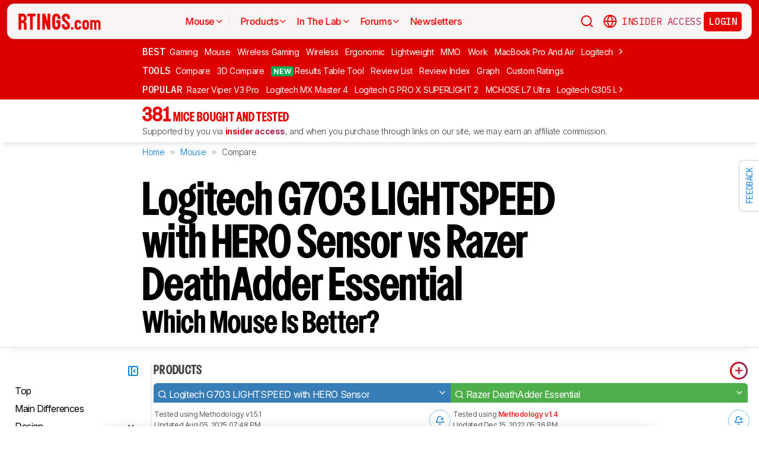

--- FILE ---
content_type: text/html; charset=utf-8
request_url: https://www.rtings.com/mouse/tools/compare/logitech-g703-lightspeed-with-hero-sensor-vs-razer-deathadder-essential/5556/7278
body_size: 96820
content:
<!DOCTYPE HTML>
<html lang="en-US">
  <head>
    <meta http-equiv="Content-Type" content="text/html; charset=utf-8"/>
    <title>Logitech G703 LIGHTSPEED with HERO Sensor vs Razer DeathAdder Essential: Which Mouse Is Better? - RTINGS.com</title>
    <meta name="viewport" content="width=device-width, initial-scale=1"/>
    <link rel="preconnect" href="https://fonts.gstatic.com" crossorigin>
    <link rel="preload" as="style" href="https://fonts.googleapis.com/css?family=Open+Sans:300,400,600,700,800&display=swap">
    <link rel="stylesheet" href="https://fonts.googleapis.com/css?family=Open+Sans:300,400,600,700,800&display=swap" media="print" onload="this.media='all'">
    <link rel="stylesheet" href="https://fonts.googleapis.com/css2?family=IBM+Plex+Mono:ital,wght@0,100;0,200;0,300;0,400;0,500;0,600;0,700;1,100;1,200;1,300;1,400;1,500;1,600;1,700&family=Inter:ital,opsz,wght@0,14..32,100..900;1,14..32,100..900&display=swap">
    <noscript>
      <link rel="stylesheet" href="https://fonts.googleapis.com/css?family=Open+Sans:300,400,600,700,800&display=swap">
    </noscript>
    <link rel="stylesheet" href="https://i.rtings.com/assets/vite/assets/common-Bt3FexvW.css" media="screen" />
    <link rel="stylesheet" href="https://i.rtings.com/assets/vite/assets/app-CFn7dF4J.css" media="screen" />
    <meta name="csrf-param" content="authenticity_token" />
<meta name="csrf-token" content="4y8p96wcBbZmpk5gZFGly2a/gvqLh7B5ZqT/FxB/mmKHJ8WGc5QfALWevlXKI90KyY+Nh8hVMvBqMnkCNuA5hg==" />
      <link rel="apple-touch-icon" sizes="57x57" href="https://i.rtings.com/assets/favicon/current/apple-icon-57x57-43c13a786f7341d3e5ae53df2f00f731de0b409c2bf9a1990b27bee5d5398ffd.png">
  <link rel="apple-touch-icon" sizes="60x60" href="https://i.rtings.com/assets/favicon/current/apple-icon-60x60-9d3db90b17217817629f1cce9ccdc789889003c6cf45faf5e5bafa3280917dfb.png">
  <link rel="apple-touch-icon" sizes="72x72" href="https://i.rtings.com/assets/favicon/current/apple-icon-72x72-7a13be278671e00c595f74e5a241ad69b3f5195d2c3cbdefef6395b589712ae6.png">
  <link rel="apple-touch-icon" sizes="76x76" href="https://i.rtings.com/assets/favicon/current/apple-icon-76x76-c7e0f496f313e77720e66626e8d5d035d5fed95893895af6315733dbe39f77f7.png">
  <link rel="apple-touch-icon" sizes="114x114" href="https://i.rtings.com/assets/favicon/current/apple-icon-114x114-5921f3ab37e1522b10fce58aff8fa4b0fbcdb031a1f6a13b87150a0267657ce7.png">
  <link rel="apple-touch-icon" sizes="120x120" href="https://i.rtings.com/assets/favicon/current/apple-icon-120x120-f1edd1c6cde0883218788ae4eeb3d70241e4099823fa620f8f358c7744b7f13a.png">
  <link rel="apple-touch-icon" sizes="144x144" href="https://i.rtings.com/assets/favicon/current/apple-icon-144x144-f71a70e6c021df60d4fe8d3a3cabf78d76bff99d0dfea8b32cf62331ce3aa6e0.png">
  <link rel="apple-touch-icon" sizes="152x152" href="https://i.rtings.com/assets/favicon/current/apple-icon-152x152-7adb9d5208bb87e07244a67e56962eed17952e80a38ffd37927444256634f524.png">
  <link rel="apple-touch-icon" sizes="180x180" href="https://i.rtings.com/assets/favicon/current/apple-icon-180x180-e6b2e1cc8a893ec4b2c197af0fc2a55aedd0ebf63acc9d07184cf114b535814e.png">
  <link rel="icon" type="image/png" sizes="192x192"  href="https://i.rtings.com/assets/favicon/current/android-icon-192x192-2c57e3c2e187fc221f412f51391e49f0b619c4f733a84ffc5ad4a4df85aa1238.png">
  <link rel="icon" type="image/png" sizes="32x32" href="https://i.rtings.com/assets/favicon/current/favicon-32x32-5a80ecb0b3d10a17fb280c3224b7e7a4a0f8d03b724901e162d9025c622e6e5f.png">
  <link rel="icon" type="image/png" sizes="96x96" href="https://i.rtings.com/assets/favicon/current/favicon-96x96-ee89d3e71b4ee064e1ee5bb13c6ea0f017eedc01a33bea8f97fdb468cdf6cfcb.png">
  <link rel="icon" type="image/png" sizes="16x16" href="https://i.rtings.com/assets/favicon/current/favicon-16x16-142bbe3886f094e5d63fbded01a123f6cf7001a99b366eb4f416501c8ea5062c.png">
  <meta name="msapplication-TileImage" content="https://i.rtings.com/assets/favicon/current/ms-icon-144x144-f71a70e6c021df60d4fe8d3a3cabf78d76bff99d0dfea8b32cf62331ce3aa6e0.png">
  <link rel="shortcut icon" href="https://i.rtings.com/assets/favicon/current/favicon-16x16-142bbe3886f094e5d63fbded01a123f6cf7001a99b366eb4f416501c8ea5062c.png">

    <meta property="fb:admins" content="531168133" />
    <meta property="fb:app_id" content="218671251598595" />
    
    

<script async data-domain="rtings.com" src="https://www.rtings.com/js/script.manual.js"></script>
<script>
  var TRACKING_PROPS = {"triggered_paywall":false,"silo_name":"Mice","page_type":"SideBySidePage","group_type":null,"user_type":"Visitor","experiment":null,"meets_consumer_engineer_quota":false,"became_consumer_engineer_session":false}
  var is_in_iframe = false
  try {
    is_in_iframe = window.self !== window.top
  } catch (e) {
    is_in_iframe = true
  }
  if (!is_in_iframe) {
    window.plausible = window.plausible || function() { (window.plausible.q = window.plausible.q || []).push(arguments) }
    let props = {
      'siloName': 'Mice',
      'pageType': 'SideBySidePage',
      'groupType': '',
      'indexStatus': 'Sitemap',
      'userType': 'Visitor',
      'triggeredPaywall': false,
      'userIsInsider': false,
      'meetsConsumerEngineerQuota': false,
      'becameConsumerEngineerSession': false,
    }
    props.aggKey = `${props.siloName}/${props.pageType}/${props.indexStatus}/${props.userType}`
    plausible('pageview', {props: props})
  }
</script>

      <meta property="article:modified_time" content="2019-12-11T08:55:08-05:00" />
      <link rel="canonical" href="https://www.rtings.com/mouse/tools/compare/logitech-g703-lightspeed-with-hero-sensor-vs-razer-deathadder-essential/5556/7278"/>
      <meta name="description" content="The Logitech G703 LIGHTSPEED with HERO Sensor is a better gaming mouse than the Razer DeathAdder Essential. The Logitech is a wireless gaming mouse with a much wider CPI range, a more precisely adjustable CPI, a lower lift-off distance, and a much lower latency. Also, it has onboard memory to save your settings to, and if you want to use it wired, its cable doesn&#39;t retain packaging kinks.
"/>
      <meta property="og:url" content="https://www.rtings.com/mouse/tools/compare/logitech-g703-lightspeed-with-hero-sensor-vs-razer-deathadder-essential/5556/7278" />
    <meta property="og:title" content="Logitech G703 LIGHTSPEED with HERO Sensor vs Razer DeathAdder Essential: Which Mouse Is Better?" />
      <meta property="og:description" content="The Logitech G703 LIGHTSPEED with HERO Sensor is a better gaming mouse than the Razer DeathAdder Essential. The Logitech is a wireless gaming mouse with a much wider CPI range, a more precisely adjustable CPI, a lower lift-off distance, and a much lower latency. Also, it has onboard memory to save your settings to, and if you want to use it wired, its cable doesn&#39;t retain packaging kinks.
"/>
    <meta property="og:site_name" content="RTINGS.com" />
    <meta property="og:type" content="article" />
    <link rel="search" type="application/opensearchdescription+xml" title="Search RTINGS.com" href="/opensearch.xml">
    <link rel="alternate" type="application/rss+xml" title="RTINGS.com Latest Reviews" href="/latest-rss.xml" >
    <meta property="og:image" content="https://i.rtings.com/assets/pages/bpEGBuI7/compare.png?format=auto" />
      <script>
        window.googlefc = window.googlefc || {};
        window.googlefc.controlledMessagingFunction = function(details) {
          const {url} = details;
          // If the request is for your video CDN, skip CMP warning
          return url.includes('i.rtings.com');
        };
      </script>

      <script async src="https://fundingchoicesmessages.google.com/i/pub-3154552656014103?ers=1"></script><script>(function() {function signalGooglefcPresent() {if (!window.frames['googlefcPresent']) {if (document.body) {const iframe = document.createElement('iframe'); iframe.style = 'width: 0; height: 0; border: none; z-index: -1000; left: -1000px; top: -1000px;'; iframe.style.display = 'none'; iframe.name = 'googlefcPresent'; document.body.appendChild(iframe);} else {setTimeout(signalGooglefcPresent, 0);}}}signalGooglefcPresent();})();</script>
      <script src="https://tagan.adlightning.com/antengo-rtings/op.js" defer></script>
    <script type="application/ld+json">
    {
      "@context": "https://schema.org",
      "@type": "WebSite",
      "url": "https://www.rtings.com/",
      "name": "RTINGS.com",
      "description": "RTINGS.com helps you find the best product for your needs. We purchase our own products and put them under the same test bench so you can easily compare the results. No cherry-picked units sent by brands. No ads. Only real tests.",
      "potentialAction": {
        "@type": "SearchAction",
        "target": "https://rtings.com/search?q={query}",
        "query-input": "required name=query"
      },
      "hasPart": {
        "@type": "WebPageElement",
        "isAccessibleForFree": "False",
        "cssSelector" : ".ld-paywall"
      }
    }
    </script>
    <script type="application/ld+json">
    {
      "@context":"https://schema.org",
      "@type":"Organization",
      "url":"https://www.rtings.com/",
      "name": "RTINGS.com",
      "description": "RTINGS.com helps you find the best product for your needs. We purchase our own products and put them under the same test bench so you can easily compare the results. No cherry-picked units sent by brands. No ads. Only real tests.",
      "email": "feedback@rtings.com",
      "logo": "https://i.rtings.com/images/header-logo.png",
      "founder": {
        "@type": "Person",
        "name": "Cedric Demers",
        "gender": "Male",
        "jobTitle": "President",
        "image": "https://i.rtings.com/images/users/cedric-demers.jpg",
        "sameAs": [
          "https://www.linkedin.com/in/cedric-demers-51aa953/"
        ]
      },
      "foundingDate": "2011-11-23",
      "sameAs": [
        "https://www.youtube.com/user/RtingsTV",
        "https://www.youtube.com/@RTINGScomRD",
        "https://www.youtube.com/@RTINGScomAudio",
        "https://www.facebook.com/rtingsdotcom",
        "https://twitter.com/rtingsdotcom",
        "https://www.instagram.com/rtingsdotcom/",
        "https://en.wikipedia.org/wiki/RTINGS.com"
      ]
    }
    </script>
    <script>
  // RTINGS_CONFIG and PAGE act as interfaces between rails and javascript.
  // RTINGS_CONFIG is used for global configuration (global application state)
  // and has a consisten structure accross all pages.
  // PAGE is unique for every page, it is used for state/configuration local to the page.
  var GLOBALS = {"session":{"current_user":null,"current_country":{"id":"2","name":"us","fullname":"United States","stores":[{"id":"2","urlname":"Amazon.com","type":"AmazonStore"},{"id":"1","urlname":"BestBuy.com","type":"BestBuyStore"},{"id":"5","urlname":"B\u0026H","type":"BhphotovideoStore"},{"id":"15","urlname":"Walmart.com","type":"WalmartStore"},{"id":"16","urlname":"Target.com","type":"TargetStore"},{"id":"12","urlname":"Prioritize Brand Store","type":"BrandStore"}]},"current_store":null,"is_quebec":false,"access_state":{"access_limit":10,"previewed_products":[],"paywall_test_access_limit":null,"paywall_test_previewed_products":[],"access_level":2,"preview_level":2},"experiment_variant":{"google_index":null,"id":null}},"static":{"active_brand_ids":["1","2","3","4","6","7","8","9","10","11","12","13","14","16","17","21","22","23","26","27","28","29","31","32","33","35","38","39","40","41","42","43","44","47","49","50","51","52","54","55","56","57","59","60","62","63","64","66","68","69","70","71","72","73","75","76","79","80","82","83","85","86","87","90","91","92","94","95","96","97","98","99","100","101","102","103","106","108","109","112","113","115","116","117","122","123","128","129","130","131","132","134","135","136","137","139","140","141","142","143","144","145","146","147","148","149","150","151","152","154","155","156","157","158","159","160","161","164","165","166","167","169","170","171","172","173","174","175","176","177","178","179","183","186","187","188","190","192","193","194","195","196","197","198","199","200","201","202","204","205","206","207","209","211","212","213","215","216","217","218","219","220","221","222","223","224","225","226","227","228","229","230","231","232","233","234","235","237","238","239","240","241","242","244","245","246","248","252","254","256","257","259","260","261","262","263","264","265","266","267","268","270","271","273","275","276","277","278","279","280","282","284","285","286","287","288","289","290","292","294","295","296","297","298","300","301","302","304","306","308","309","310","311","315","318","319","321","323","325","328","329","331","332","333","334","336","337","338","339","341","342","343","345","346","347","348","349","352","354","355","356","359","360","362","364","365","366","367","368","369","370","372","373","374","375","376","379","380","381","382","383","384","387","389","391","392","394","395","396","400","401","402","404","405","406","407","408","409","410","413","417","418","422","426","427","428","432","433","434","438","439","440","441","443","444","445","446","447","448","449","450","451","452","453","454","455","456","457","458","460","461","462","463","464","465","466","467","468","469","470","471","472","473","474","475","476","478","479","480","482","483","484","485","486","487","488","489","490","491","492","493","494","495","498","499","501","502","504","505","506","507","508","509","511","512","513","514","515","516","517","518","519","520","521","522","523","524","525","528","531","532","533","534","535","538","539","540","541","542","543","544","553","554","555","556","558","559","560","561","562","563","564","565","566","567","568","574","616","627","655"],"active_global_brand_ids":["451","452","453","454","455","456","457","460","461","470","495","538","539","540","541","542","543","544","553","554","555","556","558","559","560","561","562","563","564","565","566","567","568"],"countries":[{"id":"12","name":"au","fullname":"Australia","stores":[{"id":"17","urlname":"Amazon.com.au","type":"AmazonGlobalStore"},{"id":"12","urlname":"Prioritize Brand Store","type":"BrandStore"}]},{"id":"11","name":"be","fullname":"Belgium","stores":[{"id":"17","urlname":"Amazon.com.be","type":"AmazonGlobalStore"},{"id":"12","urlname":"Prioritize Brand Store","type":"BrandStore"}]},{"id":"9","name":"br","fullname":"Brazil","stores":[{"id":"17","urlname":"Amazon.com.br","type":"AmazonGlobalStore"},{"id":"12","urlname":"Prioritize Brand Store","type":"BrandStore"}]},{"id":"1","name":"ca","fullname":"Canada","stores":[{"id":"3","urlname":"Amazon.ca","type":"AmazonStore"},{"id":"9","urlname":"BestBuy.ca","type":"BestBuyCanadaStore"},{"id":"5","urlname":"B\u0026H","type":"BhphotovideoStore"},{"id":"12","urlname":"Prioritize Brand Store","type":"BrandStore"}]},{"id":"6","name":"fr","fullname":"France","stores":[{"id":"10","urlname":"Amazon.fr","type":"AmazonStore"},{"id":"12","urlname":"Prioritize Brand Store","type":"BrandStore"}]},{"id":"5","name":"de","fullname":"Germany","stores":[{"id":"8","urlname":"Amazon.de","type":"AmazonStore"},{"id":"12","urlname":"Prioritize Brand Store","type":"BrandStore"}]},{"id":"8","name":"zz","fullname":"Global","stores":[{"id":"2","urlname":"Amazon","type":"AmazonStore"},{"id":"12","urlname":"Prioritize Brand Store","type":"BrandStore"}]},{"id":"10","name":"in","fullname":"India","stores":[{"id":"17","urlname":"Amazon.in","type":"AmazonGlobalStore"},{"id":"12","urlname":"Prioritize Brand Store","type":"BrandStore"}]},{"id":"20","name":"ie","fullname":"Ireland","stores":[{"id":"17","urlname":"Amazon.ie","type":"AmazonGlobalStore"},{"id":"12","urlname":"Prioritize Brand Store","type":"BrandStore"}]},{"id":"4","name":"it","fullname":"Italy","stores":[{"id":"7","urlname":"Amazon.it","type":"AmazonStore"},{"id":"12","urlname":"Prioritize Brand Store","type":"BrandStore"}]},{"id":"14","name":"jp","fullname":"Japan","stores":[{"id":"17","urlname":"Amazon.co.jp","type":"AmazonGlobalStore"},{"id":"12","urlname":"Prioritize Brand Store","type":"BrandStore"}]},{"id":"13","name":"nl","fullname":"Netherlands","stores":[{"id":"17","urlname":"Amazon.nl","type":"AmazonGlobalStore"},{"id":"12","urlname":"Prioritize Brand Store","type":"BrandStore"}]},{"id":"16","name":"pl","fullname":"Poland","stores":[{"id":"17","urlname":"Amazon.pl","type":"AmazonGlobalStore"},{"id":"12","urlname":"Prioritize Brand Store","type":"BrandStore"}]},{"id":"19","name":"sa","fullname":"Saudi Arabia","stores":[{"id":"17","urlname":"Amazon.sa","type":"AmazonGlobalStore"},{"id":"12","urlname":"Prioritize Brand Store","type":"BrandStore"}]},{"id":"15","name":"sg","fullname":"Singapore","stores":[{"id":"17","urlname":"Amazon.sg","type":"AmazonGlobalStore"},{"id":"12","urlname":"Prioritize Brand Store","type":"BrandStore"}]},{"id":"7","name":"es","fullname":"Spain","stores":[{"id":"11","urlname":"Amazon.es","type":"AmazonStore"},{"id":"12","urlname":"Prioritize Brand Store","type":"BrandStore"}]},{"id":"17","name":"se","fullname":"Sweden","stores":[{"id":"17","urlname":"Amazon.se","type":"AmazonGlobalStore"},{"id":"12","urlname":"Prioritize Brand Store","type":"BrandStore"}]},{"id":"18","name":"ae","fullname":"United Arab Emirates","stores":[{"id":"17","urlname":"Amazon.ae","type":"AmazonGlobalStore"},{"id":"12","urlname":"Prioritize Brand Store","type":"BrandStore"}]},{"id":"3","name":"uk","fullname":"United Kingdom","stores":[{"id":"4","urlname":"Amazon.co.uk","type":"AmazonStore"},{"id":"12","urlname":"Prioritize Brand Store","type":"BrandStore"}]},{"id":"2","name":"us","fullname":"United States","stores":[{"id":"2","urlname":"Amazon.com","type":"AmazonStore"},{"id":"1","urlname":"BestBuy.com","type":"BestBuyStore"},{"id":"5","urlname":"B\u0026H","type":"BhphotovideoStore"},{"id":"15","urlname":"Walmart.com","type":"WalmartStore"},{"id":"16","urlname":"Target.com","type":"TargetStore"},{"id":"12","urlname":"Prioritize Brand Store","type":"BrandStore"}]}],"discussion_kinds":[{"key":"discussion","label":"Discussion"},{"key":"recommendation","label":"Recommendation"},{"key":"silo","label":"Product Category"},{"key":"product","label":"Product"},{"key":"article","label":"Article"},{"key":"sbs","label":"Comparison"},{"key":"deal","label":"Deal"}],"silo_categories":[{"id":1,"category":"computer","name":"Computers","singular_name":"Computer","url_part":"computer","created_at":"2024-09-05T16:53:30.212-04:00","updated_at":"2024-09-05T16:53:30.212-04:00","display_name":"Computers","silo_list_sentence":"Monitors, Mice, Keyboards, Printers, Routers, VPNs, Keyboard Switches, and Laptops","silo_list_urls":["monitor","mouse","keyboard","printer","router","vpn","keyboard-switch","laptop"],"silos_url_part":"monitor~mouse~keyboard~printer~router~vpn~keyboard-switch~laptop","is_upcoming":false},{"id":2,"category":"home_entertainment","name":"Home Entertainment","singular_name":"Home Entertainment","url_part":"home-entertainment","created_at":"2024-09-05T16:53:30.479-04:00","updated_at":"2024-09-05T16:53:30.479-04:00","display_name":"Home Entertainment","silo_list_sentence":"TVs, Soundbars, and Projectors","silo_list_urls":["tv","soundbar","projector"],"silos_url_part":"tv~soundbar~projector","is_upcoming":false},{"id":3,"category":"audio","name":"Audio","singular_name":"Audio","url_part":"audio","created_at":"2024-09-05T16:53:30.533-04:00","updated_at":"2024-09-05T16:53:30.533-04:00","display_name":"Audio","silo_list_sentence":"Headphones and Speakers","silo_list_urls":["headphones","speaker"],"silos_url_part":"headphones~speaker","is_upcoming":false},{"id":4,"category":"home","name":"Home","singular_name":"Home","url_part":"home","created_at":"2024-09-05T16:53:30.579-04:00","updated_at":"2024-09-05T16:53:30.579-04:00","display_name":"Home","silo_list_sentence":"Vacuums, Robot Vacuums, Dehumidifiers, Air Conditioners, Mattresses, Humidifiers, and Air Purifiers","silo_list_urls":["vacuum","robot-vacuum","dehumidifier","air-conditioner","mattress","humidifier","air-purifier"],"silos_url_part":"vacuum~robot-vacuum~dehumidifier~air-conditioner~mattress~humidifier~air-purifier","is_upcoming":false},{"id":5,"category":"photo_video","name":"Photo \u0026 Video","singular_name":"Photo \u0026 Video","url_part":"photo-video","created_at":"2024-09-05T16:53:30.645-04:00","updated_at":"2024-09-05T16:53:30.645-04:00","display_name":"Photo \u0026 Video","silo_list_sentence":"Cameras","silo_list_urls":["camera"],"silos_url_part":"camera","is_upcoming":false},{"id":6,"category":"kitchen","name":"Kitchen","singular_name":"Kitchen","url_part":"kitchen","created_at":"2024-09-05T16:53:30.696-04:00","updated_at":"2024-09-05T16:53:30.696-04:00","display_name":"Kitchen","silo_list_sentence":"Toasters, Air Fryers, Blenders, Microwaves, Refrigerators, and Toaster Ovens","silo_list_urls":["toaster","air-fryer","blender","microwave","refrigerator","toaster-oven"],"silos_url_part":"toaster~air-fryer~blender~microwave~refrigerator~toaster-oven","is_upcoming":false},{"id":8,"category":"shoes","name":"Shoes","singular_name":"Shoe","url_part":"shoes","created_at":"2024-10-07T14:56:42.034-04:00","updated_at":"2024-10-07T14:56:42.034-04:00","display_name":"Shoes","silo_list_sentence":"Running Shoes","silo_list_urls":["running-shoes"],"silos_url_part":"running-shoes","is_upcoming":false}],"upcoming_silo_categories":[],"mailinglists":[{"name":"The Essential","mailchimp_id":"adc07ee747","last_published_newsletter_url":null,"id":"13","description":"Updates featuring the latest company news, reviews, and deals."},{"name":"RTINGS Deals","mailchimp_id":"bdc8b30639","last_published_newsletter_url":null,"id":"14","description":"Handpicked deals on top-rated products."},{"name":"R\u0026D Newsletter","mailchimp_id":"27de2b2ebd","last_published_newsletter_url":"https://us16.campaign-archive.com/?u=4a6a0a7b94aee3af822d1dd10\u0026id=179dcdf2f4","id":"15","description":"Dive into our testing processes and findings."},{"name":"Computer","mailchimp_id":"16253c35e8","last_published_newsletter_url":"https://mailchi.mp/rtings.com/new-popular-this-week-6509564","id":"16","description":"Monitors, Mice, Keyboards, Printers, Routers, VPNs, Keyboard Switches, and Laptops."},{"name":"Home Entertainment","mailchimp_id":"3a4f7d0c14","last_published_newsletter_url":"https://us16.campaign-archive.com/?u=4a6a0a7b94aee3af822d1dd10\u0026id=705c6f8dd6","id":"17","description":"TVs, Soundbars, and Projectors."},{"name":"Audio","mailchimp_id":"e1031511c4","last_published_newsletter_url":"https://mailchi.mp/rtings.com/new-popular-this-week-6509502","id":"18","description":"Headphones and Speakers."},{"name":"Home","mailchimp_id":"cbbbd40e27","last_published_newsletter_url":"https://us16.campaign-archive.com/?u=4a6a0a7b94aee3af822d1dd10\u0026id=1a460dc659","id":"19","description":"Vacuums, Robot Vacuums, Dehumidifiers, Air Conditioners, Mattresses, Humidifiers, and Air Purifiers."},{"name":"Photo \u0026 Video","mailchimp_id":"d6a055d9ad","last_published_newsletter_url":null,"id":"20","description":"Cameras."},{"name":"Kitchen","mailchimp_id":"68ed932962","last_published_newsletter_url":"https://us16.campaign-archive.com/?u=4a6a0a7b94aee3af822d1dd10\u0026id=3f6bc9af95","id":"21","description":"Toasters, Air Fryers, Blenders, Microwaves, Refrigerators, and Toaster Ovens."},{"name":"Shoe","mailchimp_id":"e43bedbd9c","last_published_newsletter_url":null,"id":"22","description":"Running Shoes."}],"deal_event_name":"","upcoming_silos":[],"silo":{"name":"Mice","singular_name":"Mouse","long_name":"Mice","name_in_sentence":"mice","url_part":"mouse","has_paywall":true,"first_published_at":"2019-12-11T08:55:12.000-05:00","background_image":"https://i.rtings.com/assets/products/fgMRIl7W/razer-viper-v2-pro/in-test-medium.jpg","background_image_on_landing":true,"background_image_order":5,"id":"18","paywall_test":false,"test_bench":{"name":"1.5.1","is_recent":true,"url_part":"1-5-1","id":"199"},"test_benches":[{"major":false,"is_recent":true,"id":"199"},{"major":false,"is_recent":true,"id":"146"},{"major":false,"is_recent":false,"id":"119"},{"major":false,"is_recent":false,"id":"110"},{"major":false,"is_recent":false,"id":"105"},{"major":false,"is_recent":false,"id":"100"},{"major":false,"is_recent":false,"id":"84"},{"major":false,"is_recent":false,"id":"78"},{"major":false,"is_recent":false,"id":"24"}],"latest_test_bench_id":"199","reviews_count":381,"silo_group":"computer"},"company_silo":{"name":"Company","singular_name":"Company","long_name":"Company","name_in_sentence":"company","url_part":"company","has_paywall":false,"first_published_at":null,"background_image":"https://i.rtings.com/assets/pages/mbBA9aUB/office-new-bg-medium.jpg","background_image_on_landing":true,"background_image_order":0,"test_bench":null,"id":"2"},"silos":[{"name":"TVs","singular_name":"TV","long_name":"Televisions","name_in_sentence":"TVs","url_part":"tv","has_paywall":false,"first_published_at":"2011-11-22T19:00:00.000-05:00","background_image":"https://i.rtings.com/assets/products/SyD1JmRZ/lg-g5-oled/in-test-medium.jpg","background_image_on_landing":true,"background_image_order":5,"tool_pages":[{"title":"TV Review List","url":"/tv/reviews","img":"https://i.rtings.com/images/tools-reviews-list-3.png?format=auto","subtitle":"Full dynamic list of all TV reviews","short_title":"Review List","in_navbar_order":5,"in_tools_page":true,"in_navbar":true},{"title":"Review Index","url":"/tv/index","img":"https://i.rtings.com/images/tools-reviews-index.png?format=auto","subtitle":"Alphabetical index of all TV reviews","short_title":"Review Index","in_navbar_order":6,"in_tools_page":true,"in_navbar":true},{"title":"Compare TVs","url":"/tv/tools/compare","img":"https://i.rtings.com/images/tools-compare-2.jpg?format=auto","subtitle":"Having trouble deciding between two TVs? This tool will clearly show you the differences","short_title":"Compare","in_navbar_order":1,"in_tools_page":true,"in_navbar":true},{"title":"What TV Size Should I Buy?","url":"/tv/reviews/by-size/size-to-distance-relationship","img":"https://i.rtings.com/images/tools-tv-size-chart-2.jpg?format=auto","subtitle":"Not sure how big of a TV you should buy? This helpful tool will make it clear to you","short_title":"Size to Distance","in_navbar_order":2,"in_tools_page":true,"in_navbar":true},{"title":"Results Table Tool","url":"/tv/tools/table","img":"https://i.rtings.com/images/tools-table-2.jpg?format=auto","subtitle":"Use our results table to filter, sort, and compare TVs across the metrics that matter most to you","short_title":"Results Table Tool","in_navbar_order":4,"in_tools_page":true,"in_navbar":true},{"title":"Graph Tool","url":"/tv/graph","img":"https://i.rtings.com/images/tools-graph.jpg?format=auto","subtitle":"Compare graphs from our TV test results in order to make a clearer and more informed decision","short_title":"Graph","in_navbar_order":7,"in_tools_page":true,"in_navbar":true},{"title":"Recommendation Tool","url":"/tv/tools/recommendation","img":"https://i.rtings.com/images/tools-tv-recommendation-2.jpg?format=auto","subtitle":"Use our detailed data to filter, sort and find the perfect TV for your needs","short_title":"Recommendation","in_navbar_order":8,"in_tools_page":true,"in_navbar":true},{"title":"Custom TV Ratings","url":"/user/ratings","img":"https://i.rtings.com/images/tools-custom-rating.jpg?format=auto","subtitle":"Create or edit custom TV ratings, your custom ratings will be present on the table tool and other pages","short_title":"Custom Ratings","in_navbar_order":9,"in_tools_page":true,"in_navbar":true}],"reviews_in_progress_count":1,"review_count":515,"vote_days_left":44,"id":"1","test_bench":{"name":"2.1","description":"Motion cadence","silo_id":1,"created_at":"2025-09-09T15:13:20.000-04:00","updated_at":"2025-11-06T13:35:04.000-05:00","has_review_image":true,"preferred_score_set_id":35594,"replaces_id":197,"test_bench_page_id":15085,"tester_review_days":8.0,"writer_review_days":1.5,"tester_retest_days":0.4,"photographer_review_days":0.25,"retest_batch_size":10,"retest_message":"We added text to the new \u003ca href=\"#test_36111\"\u003eMicro-Judder\u003c/a\u003e section and refreshed the text in the updated \u003ca href=\"#test_207\"\u003eJudder\u003c/a\u003e and \u003ca href=\"#test_1924\"\u003eResponse Time Stutter\u003c/a\u003e sections after converting the review to \u003ca href=\"/tv/tests/changelogs/2-1\"\u003eTV 2.1\u003c/a\u003e.","use_manual_inline":false,"major":false,"id":"210"},"silo_group":"home-entertainment"},{"name":"Headphones","singular_name":"Headphones","long_name":"Headphones","name_in_sentence":"headphones","url_part":"headphones","has_paywall":true,"first_published_at":"2016-02-26T00:00:00.000-05:00","background_image":"https://i.rtings.com/assets/products/CSvxRX7C/sony-wh-1000xm6/in-test-medium.jpg","background_image_on_landing":true,"background_image_order":1,"tool_pages":[{"title":"Headphones Review List","url":"/headphones/reviews","img":"https://i.rtings.com/images/tools-reviews-list-3.png?format=auto","subtitle":"Full dynamic list of all headphones reviews","short_title":"Review List","in_navbar_order":5,"in_tools_page":true,"in_navbar":true},{"title":"Review Index","url":"/headphones/index","img":"https://i.rtings.com/images/tools-reviews-index.png?format=auto","subtitle":"Alphabetical index of all headphones reviews","short_title":"Review Index","in_navbar_order":6,"in_tools_page":true,"in_navbar":true},{"title":"Compare Headphones","url":"/headphones/tools/compare","img":"https://i.rtings.com/images/tools-compare-2.jpg?format=auto","subtitle":"Having trouble deciding between two headphones? This tool will clearly show you the differences","short_title":"Compare","in_navbar_order":1,"in_tools_page":true,"in_navbar":true},{"title":"Results Table Tool","url":"/headphones/tools/table","img":"https://i.rtings.com/images/tools-table-2.jpg?format=auto","subtitle":"Use our results table to filter, sort, and compare headphones across the metrics that matter most to you","short_title":"Results Table Tool","in_navbar_order":4,"in_tools_page":true,"in_navbar":true},{"title":"Graph Tool","url":"/headphones/graph","img":"https://i.rtings.com/images/tools-graph.jpg?format=auto","subtitle":"Compare graphs from our headphones test results in order to make a clearer and more informed decision","short_title":"Graph","in_navbar_order":7,"in_tools_page":true,"in_navbar":true},{"title":"Custom headphones Ratings","url":"/user/ratings","img":"https://i.rtings.com/images/tools-custom-rating.jpg?format=auto","subtitle":"Create or edit custom headphones ratings, your custom ratings will be present on the table tool and other pages","short_title":"Custom Ratings","in_navbar_order":9,"in_tools_page":true,"in_navbar":true}],"reviews_in_progress_count":11,"review_count":853,"vote_days_left":7,"id":"3","test_bench":{"name":"2.0","description":"Improvement to sound tests","silo_id":3,"created_at":"2024-11-11T14:11:19.000-05:00","updated_at":"2025-12-19T19:20:50.000-05:00","has_review_image":true,"preferred_score_set_id":32781,"replaces_id":165,"test_bench_page_id":13117,"tester_review_days":3.0,"writer_review_days":1.0,"tester_retest_days":0.25,"photographer_review_days":0.25,"retest_batch_size":14,"retest_message":"We've converted this review to Test Bench 2.0, which updates our \u003ca href=\"#test_321\"\u003esound tests\u003c/a\u003e and adds performance usages. You can read more about this in our \u003ca href=\"/headphones/tests/changelogs/2-0\"\u003echangelog\u003c/a\u003e.","use_manual_inline":true,"major":false,"id":"183"},"silo_group":"audio"},{"name":"Monitors","singular_name":"Monitor","long_name":"Monitors","name_in_sentence":"monitors","url_part":"monitor","has_paywall":false,"first_published_at":"2017-10-12T11:21:00.000-04:00","background_image":"https://i.rtings.com/assets/products/D02yTNG2/samsung-odyssey-neo-g7-s32bg75/in-test-medium.jpg","background_image_on_landing":false,"background_image_order":5,"tool_pages":[{"title":"Monitor Review List","url":"/monitor/reviews","img":"https://i.rtings.com/images/tools-reviews-list-3.png?format=auto","subtitle":"Full dynamic list of all monitor reviews","short_title":"Review List","in_navbar_order":5,"in_tools_page":true,"in_navbar":true},{"title":"Review Index","url":"/monitor/index","img":"https://i.rtings.com/images/tools-reviews-index.png?format=auto","subtitle":"Alphabetical index of all monitor reviews","short_title":"Review Index","in_navbar_order":6,"in_tools_page":true,"in_navbar":true},{"title":"Compare Monitors","url":"/monitor/tools/compare","img":"https://i.rtings.com/images/tools-compare-2.jpg?format=auto","subtitle":"Having trouble deciding between two monitors? This tool will clearly show you the differences","short_title":"Compare","in_navbar_order":1,"in_tools_page":true,"in_navbar":true},{"title":"Results Table Tool","url":"/monitor/tools/table","img":"https://i.rtings.com/images/tools-table-2.jpg?format=auto","subtitle":"Use our results table to filter, sort, and compare monitors across the metrics that matter most to you","short_title":"Results Table Tool","in_navbar_order":4,"in_tools_page":true,"in_navbar":true},{"title":"Graph Tool","url":"/monitor/graph","img":"https://i.rtings.com/images/tools-graph.jpg?format=auto","subtitle":"Compare graphs from our monitor test results in order to make a clearer and more informed decision","short_title":"Graph","in_navbar_order":7,"in_tools_page":true,"in_navbar":true},{"title":"Custom monitor Ratings","url":"/user/ratings","img":"https://i.rtings.com/images/tools-custom-rating.jpg?format=auto","subtitle":"Create or edit custom monitor ratings, your custom ratings will be present on the table tool and other pages","short_title":"Custom Ratings","in_navbar_order":9,"in_tools_page":true,"in_navbar":true}],"reviews_in_progress_count":1,"review_count":377,"vote_days_left":59,"id":"5","test_bench":{"name":"2.1.1","description":"Removal of Vertical Viewing Angle","silo_id":5,"created_at":"2025-11-05T08:33:20.000-05:00","updated_at":"2025-12-19T11:52:32.000-05:00","has_review_image":true,"preferred_score_set_id":36657,"replaces_id":190,"test_bench_page_id":15470,"tester_review_days":5.0,"writer_review_days":1.0,"tester_retest_days":0.01,"photographer_review_days":0.25,"retest_batch_size":70,"retest_message":"We've converted this review to \u003ca href=\"/monitor/tests/changelogs/2-1-1\"\u003eTest Bench 2.1.1\u003c/a\u003e. We removed the Vertical Viewing Angle test.","use_manual_inline":false,"major":false,"id":"221"},"silo_group":"computer"},{"name":"Soundbars","singular_name":"Soundbar","long_name":"Soundbars","name_in_sentence":"soundbars","url_part":"soundbar","has_paywall":true,"first_published_at":"2019-09-30T09:00:00.000-04:00","background_image":"https://i.rtings.com/assets/products/nogP9Lbf/samsung-hw-q990b/in-test-medium.jpg","background_image_on_landing":false,"background_image_order":5,"tool_pages":[{"title":"Soundbar Review List","url":"/soundbar/reviews","img":"https://i.rtings.com/images/tools-reviews-list-3.png?format=auto","subtitle":"Full dynamic list of all soundbar reviews","short_title":"Review List","in_navbar_order":5,"in_tools_page":true,"in_navbar":true},{"title":"Review Index","url":"/soundbar/index","img":"https://i.rtings.com/images/tools-reviews-index.png?format=auto","subtitle":"Alphabetical index of all soundbar reviews","short_title":"Review Index","in_navbar_order":6,"in_tools_page":true,"in_navbar":true},{"title":"Compare Soundbars","url":"/soundbar/tools/compare","img":"https://i.rtings.com/images/tools-compare-2.jpg?format=auto","subtitle":"Having trouble deciding between two soundbars? This tool will clearly show you the differences","short_title":"Compare","in_navbar_order":1,"in_tools_page":true,"in_navbar":true},{"title":"Results Table Tool","url":"/soundbar/tools/table","img":"https://i.rtings.com/images/tools-table-2.jpg?format=auto","subtitle":"Use our results table to filter, sort, and compare soundbars across the metrics that matter most to you","short_title":"Results Table Tool","in_navbar_order":4,"in_tools_page":true,"in_navbar":true},{"title":"Graph Tool","url":"/soundbar/graph","img":"https://i.rtings.com/images/tools-graph.jpg?format=auto","subtitle":"Compare graphs from our soundbar test results in order to make a clearer and more informed decision","short_title":"Graph","in_navbar_order":7,"in_tools_page":true,"in_navbar":true},{"title":"Custom soundbar Ratings","url":"/user/ratings","img":"https://i.rtings.com/images/tools-custom-rating.jpg?format=auto","subtitle":"Create or edit custom soundbar ratings, your custom ratings will be present on the table tool and other pages","short_title":"Custom Ratings","in_navbar_order":9,"in_tools_page":true,"in_navbar":true}],"reviews_in_progress_count":5,"review_count":233,"vote_days_left":44,"id":"6","test_bench":{"name":"1.3","description":"Stereo and latency improvements","silo_id":6,"created_at":"2023-05-08T14:38:03.000-04:00","updated_at":"2025-12-15T09:34:59.000-05:00","has_review_image":true,"preferred_score_set_id":24390,"replaces_id":125,"test_bench_page_id":9868,"tester_review_days":3.0,"writer_review_days":1.0,"tester_retest_days":0.66,"photographer_review_days":0.25,"retest_batch_size":1,"retest_message":"We've converted this review to Test Bench Update 1.3. If applicable, we've retested stereo sound based on the manufacturer's recommendations. Additionally, we've expanded our audio latency tests to the following boxes: \u003ca href= \"#test_22193\"\u003eAudio Latency: ARC\u003c/a\u003e, \u003ca href= \"#test_7090\"\u003eAudio Latency: HDMI In\u003c/a\u003e, and \u003ca href= \"#test_22194\"\u003eAudio Latency: Optical\u003c/a\u003e. You can see the full changelog \u003ca href=\"/soundbar/tests/changelogs/1-3\"\u003ehere\u003c/a\u003e.","use_manual_inline":false,"major":false,"id":"133"},"silo_group":"home-entertainment"},{"name":"Mice","singular_name":"Mouse","long_name":"Mice","name_in_sentence":"mice","url_part":"mouse","has_paywall":true,"first_published_at":"2019-12-11T08:55:12.000-05:00","background_image":"https://i.rtings.com/assets/products/fgMRIl7W/razer-viper-v2-pro/in-test-medium.jpg","background_image_on_landing":true,"background_image_order":5,"tool_pages":[{"title":"Mouse Review List","url":"/mouse/reviews","img":"https://i.rtings.com/images/tools-reviews-list-3.png?format=auto","subtitle":"Full dynamic list of all mouse reviews","short_title":"Review List","in_navbar_order":5,"in_tools_page":true,"in_navbar":true},{"title":"Review Index","url":"/mouse/index","img":"https://i.rtings.com/images/tools-reviews-index.png?format=auto","subtitle":"Alphabetical index of all mouse reviews","short_title":"Review Index","in_navbar_order":6,"in_tools_page":true,"in_navbar":true},{"title":"Compare Mice","url":"/mouse/tools/compare","img":"https://i.rtings.com/images/tools-compare-2.jpg?format=auto","subtitle":"Having trouble deciding between two mice? This tool will clearly show you the differences","short_title":"Compare","in_navbar_order":1,"in_tools_page":true,"in_navbar":true},{"title":"Results Table Tool","url":"/mouse/tools/table","img":"https://i.rtings.com/images/tools-table-2.jpg?format=auto","subtitle":"Use our results table to filter, sort, and compare mice across the metrics that matter most to you","short_title":"Results Table Tool","in_navbar_order":4,"in_tools_page":true,"in_navbar":true},{"title":"3D shape compare tool","url":"/mouse/tools/3d-model-shape-compare","img":"https://i.rtings.com/images/tools-compare-3d.jpg?format=auto","subtitle":"Compare the shape of mice","short_title":"3D Compare","in_navbar_order":3,"in_tools_page":true,"in_navbar":true},{"title":"Graph Tool","url":"/mouse/graph","img":"https://i.rtings.com/images/tools-graph.jpg?format=auto","subtitle":"Compare graphs from our mouse test results in order to make a clearer and more informed decision","short_title":"Graph","in_navbar_order":7,"in_tools_page":true,"in_navbar":true},{"title":"Custom mouse Ratings","url":"/user/ratings","img":"https://i.rtings.com/images/tools-custom-rating.jpg?format=auto","subtitle":"Create or edit custom mouse ratings, your custom ratings will be present on the table tool and other pages","short_title":"Custom Ratings","in_navbar_order":9,"in_tools_page":true,"in_navbar":true}],"reviews_in_progress_count":7,"review_count":381,"vote_days_left":59,"id":"18","test_bench":{"name":"1.5.1","description":"Streamlining Review Presentation","silo_id":18,"created_at":"2025-06-17T17:21:52.000-04:00","updated_at":"2025-12-15T09:46:35.000-05:00","has_review_image":true,"preferred_score_set_id":34191,"replaces_id":146,"test_bench_page_id":14432,"tester_review_days":2.0,"writer_review_days":1.0,"tester_retest_days":0.0068,"photographer_review_days":0.25,"retest_batch_size":5,"retest_message":"We've converted this review to Test Bench 1.5.1. This update removes less relevant or redundant elements, including several videos. We've also adjusted our \u003ca href=\"#test_14451\"\u003eSensor Latency\u003c/a\u003e testing, resulting in minor score changes. See our full \u003ca href=\"/mouse/tests/changelogs/1-5-1\"\u003e1.5.1 changelog\u003c/a\u003e for details.","use_manual_inline":false,"major":false,"id":"199"},"silo_group":"computer"},{"name":"Keyboards","singular_name":"Keyboard","long_name":"Keyboards","name_in_sentence":"keyboards","url_part":"keyboard","has_paywall":true,"first_published_at":"2020-01-20T09:13:25.000-05:00","background_image":"https://i.rtings.com/assets/products/CZl2WyZy/razer-huntsman-v3-pro-mini-tkl/in-test-large.jpg","background_image_on_landing":true,"background_image_order":3,"tool_pages":[{"title":"Keyboard Review List","url":"/keyboard/reviews","img":"https://i.rtings.com/images/tools-reviews-list-3.png?format=auto","subtitle":"Full dynamic list of all keyboard reviews","short_title":"Review List","in_navbar_order":5,"in_tools_page":true,"in_navbar":true},{"title":"Review Index","url":"/keyboard/index","img":"https://i.rtings.com/images/tools-reviews-index.png?format=auto","subtitle":"Alphabetical index of all keyboard reviews","short_title":"Review Index","in_navbar_order":6,"in_tools_page":true,"in_navbar":true},{"title":"Compare Keyboards","url":"/keyboard/tools/compare","img":"https://i.rtings.com/images/tools-compare-2.jpg?format=auto","subtitle":"Having trouble deciding between two keyboards? This tool will clearly show you the differences","short_title":"Compare","in_navbar_order":1,"in_tools_page":true,"in_navbar":true},{"title":"Results Table Tool","url":"/keyboard/tools/table","img":"https://i.rtings.com/images/tools-table-2.jpg?format=auto","subtitle":"Use our results table to filter, sort, and compare keyboards across the metrics that matter most to you","short_title":"Results Table Tool","in_navbar_order":4,"in_tools_page":true,"in_navbar":true},{"title":"Graph Tool","url":"/keyboard/graph","img":"https://i.rtings.com/images/tools-graph.jpg?format=auto","subtitle":"Compare graphs from our keyboard test results in order to make a clearer and more informed decision","short_title":"Graph","in_navbar_order":7,"in_tools_page":true,"in_navbar":true},{"title":"Custom keyboard Ratings","url":"/user/ratings","img":"https://i.rtings.com/images/tools-custom-rating.jpg?format=auto","subtitle":"Create or edit custom keyboard ratings, your custom ratings will be present on the table tool and other pages","short_title":"Custom Ratings","in_navbar_order":9,"in_tools_page":true,"in_navbar":true}],"reviews_in_progress_count":7,"review_count":274,"vote_days_left":59,"id":"19","test_bench":{"name":"1.4.2","description":"Magnetic \u0026 Mechanical Switch Compatibility   ","silo_id":19,"created_at":"2025-08-27T13:38:06.000-04:00","updated_at":"2025-12-15T09:44:28.000-05:00","has_review_image":true,"preferred_score_set_id":35358,"replaces_id":200,"test_bench_page_id":15030,"tester_review_days":2.0,"writer_review_days":1.0,"tester_retest_days":0.3,"photographer_review_days":0.25,"retest_batch_size":33,"retest_message":"Our 1.4.2 Test Bench Update makes changes to the \u003ca href=\"#test_18407\"\u003eHardware Customizability\u003c/a\u003e test group. We've created a new Magnetic Switch Compatibility test and renamed our previous PCB Socket test to Mechanical Switch Compatibility. See our \u003ca href=\"/keyboard/tests/changelogs/1-4-2\"\u003efull changelog\u003c/a\u003e.","use_manual_inline":false,"major":false,"id":"206"},"silo_group":"computer"},{"name":"Printers","singular_name":"Printer","long_name":"Printers","name_in_sentence":"printers","url_part":"printer","has_paywall":true,"first_published_at":"2020-05-11T11:59:21.000-04:00","background_image":"https://i.rtings.com/assets/products/O4f4rCvy/canon-pixma-mg3620/in-test-medium.jpg","background_image_on_landing":true,"background_image_order":5,"tool_pages":[{"title":"Printer Review List","url":"/printer/reviews","img":"https://i.rtings.com/images/tools-reviews-list-3.png?format=auto","subtitle":"Full dynamic list of all printer reviews","short_title":"Review List","in_navbar_order":5,"in_tools_page":true,"in_navbar":true},{"title":"Review Index","url":"/printer/index","img":"https://i.rtings.com/images/tools-reviews-index.png?format=auto","subtitle":"Alphabetical index of all printer reviews","short_title":"Review Index","in_navbar_order":6,"in_tools_page":true,"in_navbar":true},{"title":"Compare Printers","url":"/printer/tools/compare","img":"https://i.rtings.com/images/tools-compare-2.jpg?format=auto","subtitle":"Having trouble deciding between two printers? This tool will clearly show you the differences","short_title":"Compare","in_navbar_order":1,"in_tools_page":true,"in_navbar":true},{"title":"Results Table Tool","url":"/printer/tools/table","img":"https://i.rtings.com/images/tools-table-2.jpg?format=auto","subtitle":"Use our results table to filter, sort, and compare printers across the metrics that matter most to you","short_title":"Results Table Tool","in_navbar_order":4,"in_tools_page":true,"in_navbar":true},{"title":"Graph Tool","url":"/printer/graph","img":"https://i.rtings.com/images/tools-graph.jpg?format=auto","subtitle":"Compare graphs from our printer test results in order to make a clearer and more informed decision","short_title":"Graph","in_navbar_order":7,"in_tools_page":true,"in_navbar":true},{"title":"Custom printer Ratings","url":"/user/ratings","img":"https://i.rtings.com/images/tools-custom-rating.jpg?format=auto","subtitle":"Create or edit custom printer ratings, your custom ratings will be present on the table tool and other pages","short_title":"Custom Ratings","in_navbar_order":9,"in_tools_page":true,"in_navbar":true}],"reviews_in_progress_count":2,"review_count":175,"vote_days_left":59,"id":"11","test_bench":{"name":"1.3","description":"Usage Scores Overhaul \u0026 Clogging Issues Indicator","silo_id":11,"created_at":"2025-10-20T15:03:00.000-04:00","updated_at":"2025-12-16T09:08:53.000-05:00","has_review_image":true,"preferred_score_set_id":36340,"replaces_id":106,"test_bench_page_id":15322,"tester_review_days":1.5,"writer_review_days":1.0,"tester_retest_days":0.025,"photographer_review_days":0.0,"retest_batch_size":49,"retest_message":"We've updated the review to Test Bench 1.3, which adds a number of test boxes including \u003ca href= \"#test_38189\"\u003eRisk of Clogging\u003c/a\u003e and \u003ca href= \"#test_38150\"\u003eEase of Unclogging\u003c/a\u003e. We also updated the Usage and Performance boxes at the top of the review to better integrate the new aspects covered. See the \u003ca href=\"/printer/tests/changelogs/1-3\"\u003echangelog\u003c/a\u003e.","use_manual_inline":false,"major":false,"id":"215"},"silo_group":"computer"},{"name":"Robot Vacuums","singular_name":"Robot Vacuum","long_name":"Robot Vacuums","name_in_sentence":"robot vacuums","url_part":"robot-vacuum","has_paywall":true,"first_published_at":"2020-07-06T08:23:50.000-04:00","background_image":"https://i.rtings.com/assets/products/jMXYLkRZ/roborock-s8-pro-ultra/in-test-medium.jpg","background_image_on_landing":true,"background_image_order":null,"tool_pages":[{"title":"Robot Vacuum Review List","url":"/robot-vacuum/reviews","img":"https://i.rtings.com/images/tools-reviews-list-3.png?format=auto","subtitle":"Full dynamic list of all robot vacuum reviews","short_title":"Review List","in_navbar_order":5,"in_tools_page":true,"in_navbar":true},{"title":"Review Index","url":"/robot-vacuum/index","img":"https://i.rtings.com/images/tools-reviews-index.png?format=auto","subtitle":"Alphabetical index of all robot vacuum reviews","short_title":"Review Index","in_navbar_order":6,"in_tools_page":true,"in_navbar":true},{"title":"Compare Robot Vacuums","url":"/robot-vacuum/tools/compare","img":"https://i.rtings.com/images/tools-compare-2.jpg?format=auto","subtitle":"Having trouble deciding between two robot vacuums? This tool will clearly show you the differences","short_title":"Compare","in_navbar_order":1,"in_tools_page":true,"in_navbar":true},{"title":"Results Table Tool","url":"/robot-vacuum/tools/table","img":"https://i.rtings.com/images/tools-table-2.jpg?format=auto","subtitle":"Use our results table to filter, sort, and compare robot vacuums across the metrics that matter most to you","short_title":"Results Table Tool","in_navbar_order":4,"in_tools_page":true,"in_navbar":true},{"title":"Custom robot vacuum Ratings","url":"/user/ratings","img":"https://i.rtings.com/images/tools-custom-rating.jpg?format=auto","subtitle":"Create or edit custom robot vacuum ratings, your custom ratings will be present on the table tool and other pages","short_title":"Custom Ratings","in_navbar_order":9,"in_tools_page":true,"in_navbar":true}],"reviews_in_progress_count":10,"review_count":80,"vote_days_left":51,"id":"89","test_bench":{"name":"1.0","description":"Obstacle Avoidance, Clearance and Adaptability","silo_id":89,"created_at":"2025-01-20T13:10:06.000-05:00","updated_at":"2025-09-04T14:14:53.000-04:00","has_review_image":true,"preferred_score_set_id":33161,"replaces_id":176,"test_bench_page_id":13395,"tester_review_days":3.0,"writer_review_days":1.0,"tester_retest_days":0.5,"photographer_review_days":0.25,"retest_batch_size":6,"retest_message":"We've converted this review to Test Bench 1.0, which updates our performance testing to include new tests to evaluate \u003ca href=\"#test_28358\"\u003eObstacle Adaptability\u003c/a\u003e,  \u003ca href=\"#test_31153\"\u003eObstacle Avoidance\u003c/a\u003e, \u003ca href=\"#test_31129\"\u003eHeight Clearance\u003c/a\u003e, and \u003ca href=\"#test_31130\"\u003eThreshold Clearance\u003c/a\u003e. We've also introduced new performance usages. For more information, see our \u003ca href=\"/robot-vacuum/tests/changelogs/1-0\"\u003echangelog\u003c/a\u003e.","use_manual_inline":false,"major":false,"id":"185"},"silo_group":"home"},{"name":"Vacuums","singular_name":"Vacuum","long_name":"Vacuums","name_in_sentence":"vacuums","url_part":"vacuum","has_paywall":true,"first_published_at":"2020-07-06T08:23:50.000-04:00","background_image":"https://i.rtings.com/assets/products/aeHKQN8y/dyson-v15-detect/in-test-medium.jpg","background_image_on_landing":true,"background_image_order":5,"tool_pages":[{"title":"Vacuum Review List","url":"/vacuum/reviews","img":"https://i.rtings.com/images/tools-reviews-list-3.png?format=auto","subtitle":"Full dynamic list of all vacuum reviews","short_title":"Review List","in_navbar_order":5,"in_tools_page":true,"in_navbar":true},{"title":"Review Index","url":"/vacuum/index","img":"https://i.rtings.com/images/tools-reviews-index.png?format=auto","subtitle":"Alphabetical index of all vacuum reviews","short_title":"Review Index","in_navbar_order":6,"in_tools_page":true,"in_navbar":true},{"title":"Compare Vacuums","url":"/vacuum/tools/compare","img":"https://i.rtings.com/images/tools-compare-2.jpg?format=auto","subtitle":"Having trouble deciding between two vacuums? This tool will clearly show you the differences","short_title":"Compare","in_navbar_order":1,"in_tools_page":true,"in_navbar":true},{"title":"Results Table Tool","url":"/vacuum/tools/table","img":"https://i.rtings.com/images/tools-table-2.jpg?format=auto","subtitle":"Use our results table to filter, sort, and compare vacuums across the metrics that matter most to you","short_title":"Results Table Tool","in_navbar_order":4,"in_tools_page":true,"in_navbar":true},{"title":"Custom vacuum Ratings","url":"/user/ratings","img":"https://i.rtings.com/images/tools-custom-rating.jpg?format=auto","subtitle":"Create or edit custom vacuum ratings, your custom ratings will be present on the table tool and other pages","short_title":"Custom Ratings","in_navbar_order":9,"in_tools_page":true,"in_navbar":true}],"reviews_in_progress_count":9,"review_count":106,"vote_days_left":51,"id":"28","test_bench":{"name":"1.3","description":"Performance rework","silo_id":28,"created_at":"2023-10-23T08:28:01.000-04:00","updated_at":"2025-04-22T10:39:13.000-04:00","has_review_image":true,"preferred_score_set_id":26302,"replaces_id":127,"test_bench_page_id":10647,"tester_review_days":2.0,"writer_review_days":1.0,"tester_retest_days":0.5,"photographer_review_days":0.25,"retest_batch_size":5,"retest_message":"We've converted this review to Test Bench 1.3. We've overhauled our floor performance tests and added new '\u003ca href= \"#test_22965\"\u003eHard Floor Pick-Up\u003c/a\u003e,' '\u003ca href= \"#test_22970\"\u003eHigh-Pile Carpet Pick-Up\u003c/a\u003e,' '\u003ca href= \"#test_22974\"\u003eLow-Pile Carpet Pick-Up\u003c/a\u003e,' and '\u003ca href= \"#test_22979\"\u003ePet-Hair Pick-Up\u003c/a\u003e' tests. You can see the full changelog \u003ca href=\"/vacuum/tests/changelogs/1-3\"\u003ehere\u003c/a\u003e.","use_manual_inline":false,"major":false,"id":"151"},"silo_group":"home"},{"name":"Dehumidifiers","singular_name":"Dehumidifier","long_name":"Dehumidifiers","name_in_sentence":"dehumidifiers","url_part":"dehumidifier","has_paywall":true,"first_published_at":"2024-07-03T12:07:52.000-04:00","background_image":"/assets/products/fzKrYmdL/frigidaire-ffad3533w1/design-medium.jpg","background_image_on_landing":true,"background_image_order":10,"tool_pages":[{"title":"Dehumidifier Review List","url":"/dehumidifier/reviews","img":"https://i.rtings.com/images/tools-reviews-list-3.png?format=auto","subtitle":"Full dynamic list of all dehumidifier reviews","short_title":"Review List","in_navbar_order":5,"in_tools_page":true,"in_navbar":true},{"title":"Review Index","url":"/dehumidifier/index","img":"https://i.rtings.com/images/tools-reviews-index.png?format=auto","subtitle":"Alphabetical index of all dehumidifier reviews","short_title":"Review Index","in_navbar_order":6,"in_tools_page":true,"in_navbar":true},{"title":"Compare Dehumidifiers","url":"/dehumidifier/tools/compare","img":"https://i.rtings.com/images/tools-compare-2.jpg?format=auto","subtitle":"Having trouble deciding between two dehumidifiers? This tool will clearly show you the differences","short_title":"Compare","in_navbar_order":1,"in_tools_page":true,"in_navbar":true},{"title":"Results Table Tool","url":"/dehumidifier/tools/table","img":"https://i.rtings.com/images/tools-table-2.jpg?format=auto","subtitle":"Use our results table to filter, sort, and compare dehumidifiers across the metrics that matter most to you","short_title":"Results Table Tool","in_navbar_order":4,"in_tools_page":true,"in_navbar":true},{"title":"Graph Tool","url":"/dehumidifier/graph","img":"https://i.rtings.com/images/tools-graph.jpg?format=auto","subtitle":"Compare graphs from our dehumidifier test results in order to make a clearer and more informed decision","short_title":"Graph","in_navbar_order":7,"in_tools_page":true,"in_navbar":true},{"title":"Custom dehumidifier Ratings","url":"/user/ratings","img":"https://i.rtings.com/images/tools-custom-rating.jpg?format=auto","subtitle":"Create or edit custom dehumidifier ratings, your custom ratings will be present on the table tool and other pages","short_title":"Custom Ratings","in_navbar_order":9,"in_tools_page":true,"in_navbar":true}],"reviews_in_progress_count":0,"review_count":20,"vote_days_left":51,"id":"40","test_bench":{"name":"1.0","description":"Initial launch","silo_id":40,"created_at":"2019-09-12T11:11:16.000-04:00","updated_at":"2025-12-12T10:37:19.000-05:00","has_review_image":true,"preferred_score_set_id":28841,"replaces_id":null,"test_bench_page_id":5467,"tester_review_days":0.75,"writer_review_days":0.5,"tester_retest_days":0.5,"photographer_review_days":0.25,"retest_batch_size":20,"retest_message":"Converted to \u003ca href=\"/dehumidifier/tests/changelogs/0-8\"\u003eTest Bench 0.8\u003c/a\u003e.","use_manual_inline":false,"major":false,"id":"40"},"silo_group":"home"},{"name":"Projectors","singular_name":"Projector","long_name":"Projectors","name_in_sentence":"projectors","url_part":"projector","has_paywall":true,"first_published_at":"2024-02-13T10:37:59.000-05:00","background_image":"https://i.rtings.com/assets/products/JnDWRMs3/valerion-visionmaster-pro-2/in-test-medium.jpg","background_image_on_landing":true,"background_image_order":10,"tool_pages":[{"title":"Projector Review List","url":"/projector/reviews","img":"https://i.rtings.com/images/tools-reviews-list-3.png?format=auto","subtitle":"Full dynamic list of all projector reviews","short_title":"Review List","in_navbar_order":5,"in_tools_page":true,"in_navbar":true},{"title":"Review Index","url":"/projector/index","img":"https://i.rtings.com/images/tools-reviews-index.png?format=auto","subtitle":"Alphabetical index of all projector reviews","short_title":"Review Index","in_navbar_order":6,"in_tools_page":true,"in_navbar":true},{"title":"Compare Projectors","url":"/projector/tools/compare","img":"https://i.rtings.com/images/tools-compare-2.jpg?format=auto","subtitle":"Having trouble deciding between two projectors? This tool will clearly show you the differences","short_title":"Compare","in_navbar_order":1,"in_tools_page":true,"in_navbar":true},{"title":"Results Table Tool","url":"/projector/tools/table","img":"https://i.rtings.com/images/tools-table-2.jpg?format=auto","subtitle":"Use our results table to filter, sort, and compare projectors across the metrics that matter most to you","short_title":"Results Table Tool","in_navbar_order":4,"in_tools_page":true,"in_navbar":true},{"title":"Graph Tool","url":"/projector/graph","img":"https://i.rtings.com/images/tools-graph.jpg?format=auto","subtitle":"Compare graphs from our projector test results in order to make a clearer and more informed decision","short_title":"Graph","in_navbar_order":7,"in_tools_page":true,"in_navbar":true},{"title":"Throw Calculator","url":"/projector/throw-calculator","img":"https://i.rtings.com/images/throw-calculator.jpg?format=auto","subtitle":"Compare projection throw distances from our projector test results in order to make a clearer and more informed decision","short_title":"Throw Calculator","in_navbar_order":8,"in_tools_page":true,"in_navbar":true},{"title":"Custom projector Ratings","url":"/user/ratings","img":"https://i.rtings.com/images/tools-custom-rating.jpg?format=auto","subtitle":"Create or edit custom projector ratings, your custom ratings will be present on the table tool and other pages","short_title":"Custom Ratings","in_navbar_order":9,"in_tools_page":true,"in_navbar":true}],"reviews_in_progress_count":4,"review_count":66,"vote_days_left":44,"id":"7","test_bench":{"name":"0.10","description":"Inputs, Noise \u0026 3D","silo_id":7,"created_at":"2025-08-06T10:18:06.000-04:00","updated_at":"2025-10-03T09:32:11.000-04:00","has_review_image":true,"preferred_score_set_id":34967,"replaces_id":163,"test_bench_page_id":14825,"tester_review_days":2.0,"writer_review_days":1.0,"tester_retest_days":0.5,"photographer_review_days":0.25,"retest_batch_size":5,"retest_message":"We've converted the review to Test Bench 0.10, which updates our \u003ca href=\"#test_23025\"\u003eDesign\u003c/a\u003e tests, and adds a whole new suite of \u003ca href=\"#test_34818\"\u003eInputs\u003c/a\u003e tests. We also added new gaming-oriented usage scores in \u003ca href=\"#page-verdict\"\u003eOur Verdict\u003c/a\u003e. See the \u003ca href=\"/projector/tests/changelogs/0-10\"\u003e0.10 changelog\u003c/a\u003e.","use_manual_inline":false,"major":false,"id":"203"},"silo_group":"home-entertainment"},{"name":"Toaster Ovens","singular_name":"Toaster Oven","long_name":"Toaster Ovens","name_in_sentence":"toaster ovens","url_part":"toaster-oven","has_paywall":true,"first_published_at":"2025-02-07T10:37:03.000-05:00","background_image":"/assets/products/HVMfHRg2/ninja-foodi-dt201/in-test-medium.jpg?format=auto","background_image_on_landing":true,"background_image_order":10,"tool_pages":[{"title":"Toaster Oven Review List","url":"/toaster-oven/reviews","img":"https://i.rtings.com/images/tools-reviews-list-3.png?format=auto","subtitle":"Full dynamic list of all toaster oven reviews","short_title":"Review List","in_navbar_order":5,"in_tools_page":true,"in_navbar":true},{"title":"Review Index","url":"/toaster-oven/index","img":"https://i.rtings.com/images/tools-reviews-index.png?format=auto","subtitle":"Alphabetical index of all toaster oven reviews","short_title":"Review Index","in_navbar_order":6,"in_tools_page":true,"in_navbar":true},{"title":"Compare Toaster Ovens","url":"/toaster-oven/tools/compare","img":"https://i.rtings.com/images/tools-compare-2.jpg?format=auto","subtitle":"Having trouble deciding between two toaster ovens? This tool will clearly show you the differences","short_title":"Compare","in_navbar_order":1,"in_tools_page":true,"in_navbar":true},{"title":"Results Table Tool","url":"/toaster-oven/tools/table","img":"https://i.rtings.com/images/tools-table-2.jpg?format=auto","subtitle":"Use our results table to filter, sort, and compare toaster ovens across the metrics that matter most to you","short_title":"Results Table Tool","in_navbar_order":4,"in_tools_page":true,"in_navbar":true},{"title":"Graph Tool","url":"/toaster-oven/graph","img":"https://i.rtings.com/images/tools-graph.jpg?format=auto","subtitle":"Compare graphs from our toaster oven test results in order to make a clearer and more informed decision","short_title":"Graph","in_navbar_order":7,"in_tools_page":true,"in_navbar":true},{"title":"Custom toaster oven Ratings","url":"/user/ratings","img":"https://i.rtings.com/images/tools-custom-rating.jpg?format=auto","subtitle":"Create or edit custom toaster oven ratings, your custom ratings will be present on the table tool and other pages","short_title":"Custom Ratings","in_navbar_order":9,"in_tools_page":true,"in_navbar":true}],"reviews_in_progress_count":4,"review_count":21,"vote_days_left":29,"id":"82","test_bench":{"name":"1.0","description":"Initial Launch","silo_id":82,"created_at":"2023-09-06T10:14:06.000-04:00","updated_at":"2025-12-18T08:43:27.000-05:00","has_review_image":true,"preferred_score_set_id":32271,"replaces_id":null,"test_bench_page_id":10313,"tester_review_days":0.75,"writer_review_days":1.0,"tester_retest_days":1.0,"photographer_review_days":0.25,"retest_batch_size":1,"retest_message":"Converted to \u003ca href=\"/toaster-oven/tests/changelogs/1-0\"\u003eTest Bench 1.0\u003c/a\u003e","use_manual_inline":false,"major":false,"id":"148"},"silo_group":"kitchen"},{"name":"Keyboard Switches","singular_name":"Keyboard Switch","long_name":"Keyboard Switches","name_in_sentence":"keyboard switches","url_part":"keyboard-switch","has_paywall":true,"first_published_at":"2023-11-06T12:55:19.000-05:00","background_image":"https://i.rtings.com/assets/products/2GPO0TdQ/akko-cs-rose-red/housing-medium.jpg","background_image_on_landing":false,"background_image_order":10,"tool_pages":[{"title":"Keyboard Switch Review List","url":"/keyboard-switch/reviews","img":"https://i.rtings.com/images/tools-reviews-list-3.png?format=auto","subtitle":"Full dynamic list of all keyboard switch reviews","short_title":"Review List","in_navbar_order":5,"in_tools_page":true,"in_navbar":true},{"title":"Review Index","url":"/keyboard-switch/index","img":"https://i.rtings.com/images/tools-reviews-index.png?format=auto","subtitle":"Alphabetical index of all keyboard switch reviews","short_title":"Review Index","in_navbar_order":6,"in_tools_page":true,"in_navbar":true},{"title":"Compare Keyboard Switches","url":"/keyboard-switch/tools/compare","img":"https://i.rtings.com/images/tools-compare-2.jpg?format=auto","subtitle":"Having trouble deciding between two keyboard switches? This tool will clearly show you the differences","short_title":"Compare","in_navbar_order":1,"in_tools_page":true,"in_navbar":true},{"title":"Results Table Tool","url":"/keyboard-switch/tools/table","img":"https://i.rtings.com/images/tools-table-2.jpg?format=auto","subtitle":"Use our results table to filter, sort, and compare keyboard switches across the metrics that matter most to you","short_title":"Results Table Tool","in_navbar_order":4,"in_tools_page":true,"in_navbar":true},{"title":"Graph Tool","url":"/keyboard-switch/graph","img":"https://i.rtings.com/images/tools-graph.jpg?format=auto","subtitle":"Compare graphs from our keyboard switch test results in order to make a clearer and more informed decision","short_title":"Graph","in_navbar_order":7,"in_tools_page":true,"in_navbar":true},{"title":"Custom keyboard switch Ratings","url":"/user/ratings","img":"https://i.rtings.com/images/tools-custom-rating.jpg?format=auto","subtitle":"Create or edit custom keyboard switch ratings, your custom ratings will be present on the table tool and other pages","short_title":"Custom Ratings","in_navbar_order":9,"in_tools_page":true,"in_navbar":true}],"reviews_in_progress_count":0,"review_count":153,"vote_days_left":21,"id":"81","test_bench":{"name":"1.0.1","description":"Additional data points for Keystroke Terms \u0026 Actuation Graph","silo_id":81,"created_at":"2025-09-09T13:40:57.000-04:00","updated_at":"2025-12-15T09:51:20.000-05:00","has_review_image":true,"preferred_score_set_id":null,"replaces_id":147,"test_bench_page_id":15078,"tester_review_days":1.0,"writer_review_days":1.0,"tester_retest_days":0.025,"photographer_review_days":0.0,"retest_batch_size":101,"retest_message":"Our 1.0.1 Test Bench Update adds clearer terminology and new measurements to our \u003ca href=\"#test_22213\"\u003eKeystrokes\u003c/a\u003e test with minor refinements to our \u003ca href=\"#test_22226\"\u003eCompatibility\u003c/a\u003e and \u003ca href=\"#test_22229\"\u003eIllumination\u003c/a\u003e tests. See the \u003ca href=\"/keyboard-switch/tests/changelogs/1-0-1\"\u003efull changelog\u003c/a\u003e.","use_manual_inline":false,"major":false,"id":"209"},"silo_group":"computer"},{"name":"Air Purifiers","singular_name":"Air Purifier","long_name":"Air Purifiers","name_in_sentence":"air purifiers","url_part":"air-purifier","has_paywall":true,"first_published_at":"2024-05-13T13:24:36.000-04:00","background_image":"/assets/products/dMOJy01a/dyson-purifier-big-plus-quiet-formaldehyde-bp04-bp03/in-test-medium.jpg","background_image_on_landing":true,"background_image_order":10,"tool_pages":[{"title":"Air Purifier Review List","url":"/air-purifier/reviews","img":"https://i.rtings.com/images/tools-reviews-list-3.png?format=auto","subtitle":"Full dynamic list of all air purifier reviews","short_title":"Review List","in_navbar_order":5,"in_tools_page":true,"in_navbar":true},{"title":"Review Index","url":"/air-purifier/index","img":"https://i.rtings.com/images/tools-reviews-index.png?format=auto","subtitle":"Alphabetical index of all air purifier reviews","short_title":"Review Index","in_navbar_order":6,"in_tools_page":true,"in_navbar":true},{"title":"Compare Air Purifiers","url":"/air-purifier/tools/compare","img":"https://i.rtings.com/images/tools-compare-2.jpg?format=auto","subtitle":"Having trouble deciding between two air purifiers? This tool will clearly show you the differences","short_title":"Compare","in_navbar_order":1,"in_tools_page":true,"in_navbar":true},{"title":"Results Table Tool","url":"/air-purifier/tools/table","img":"https://i.rtings.com/images/tools-table-2.jpg?format=auto","subtitle":"Use our results table to filter, sort, and compare air purifiers across the metrics that matter most to you","short_title":"Results Table Tool","in_navbar_order":4,"in_tools_page":true,"in_navbar":true},{"title":"Graph Tool","url":"/air-purifier/graph","img":"https://i.rtings.com/images/tools-graph.jpg?format=auto","subtitle":"Compare graphs from our air purifier test results in order to make a clearer and more informed decision","short_title":"Graph","in_navbar_order":7,"in_tools_page":true,"in_navbar":true},{"title":"Custom air purifier Ratings","url":"/user/ratings","img":"https://i.rtings.com/images/tools-custom-rating.jpg?format=auto","subtitle":"Create or edit custom air purifier ratings, your custom ratings will be present on the table tool and other pages","short_title":"Custom Ratings","in_navbar_order":9,"in_tools_page":true,"in_navbar":true}],"reviews_in_progress_count":2,"review_count":26,"vote_days_left":29,"id":"67","test_bench":{"name":"1.0.2","description":"Air Cleaning Rate Calculation Fix","silo_id":67,"created_at":"2025-10-22T09:09:57.000-04:00","updated_at":"2025-11-20T11:09:47.000-05:00","has_review_image":true,"preferred_score_set_id":36378,"replaces_id":177,"test_bench_page_id":15336,"tester_review_days":1.0,"writer_review_days":1.0,"tester_retest_days":0.05,"photographer_review_days":0.25,"retest_batch_size":26,"retest_message":"Version 1.0.2 of our Air Purifier Test Bench rectifies calculation errors in our existing \u003ca href=\"#test_24464\"\u003eParticle Filtration Rate\u003c/a\u003e test to provide more representative results of some units. For a more detailed breakdown of the changes made, see our \u003ca href=\"/air-purifier/tests/changelogs/1-0-2\"\u003efull changelog\u003c/a\u003e.","use_manual_inline":false,"major":false,"id":"216"},"silo_group":"home"},{"name":"Running Shoes","singular_name":"Running Shoe","long_name":"Running Shoes","name_in_sentence":"running shoes","url_part":"running-shoes","has_paywall":true,"first_published_at":"2025-04-02T10:11:16.000-04:00","background_image":"https://i.rtings.com/assets/products/JsHJgKLP/asics-superblast-2-paris/in-test-medium.jpg?format=auto","background_image_on_landing":true,"background_image_order":10,"tool_pages":[{"title":"Running Shoe Review List","url":"/running-shoes/reviews","img":"https://i.rtings.com/images/tools-reviews-list-3.png?format=auto","subtitle":"Full dynamic list of all running shoe reviews","short_title":"Review List","in_navbar_order":5,"in_tools_page":true,"in_navbar":true},{"title":"Review Index","url":"/running-shoes/index","img":"https://i.rtings.com/images/tools-reviews-index.png?format=auto","subtitle":"Alphabetical index of all running shoe reviews","short_title":"Review Index","in_navbar_order":6,"in_tools_page":true,"in_navbar":true},{"title":"Compare Running Shoes","url":"/running-shoes/tools/compare","img":"https://i.rtings.com/images/tools-compare-2.jpg?format=auto","subtitle":"Having trouble deciding between two running shoes? This tool will clearly show you the differences","short_title":"Compare","in_navbar_order":1,"in_tools_page":true,"in_navbar":true},{"title":"Results Table Tool","url":"/running-shoes/tools/table","img":"https://i.rtings.com/images/tools-table-2.jpg?format=auto","subtitle":"Use our results table to filter, sort, and compare running shoes across the metrics that matter most to you","short_title":"Results Table Tool","in_navbar_order":4,"in_tools_page":true,"in_navbar":true},{"title":"3D shape compare tool","url":"/running-shoes/tools/3d-model-shape-compare","img":"https://i.rtings.com/images/tools-compare-3d.jpg?format=auto","subtitle":"Compare the shape of running shoes","short_title":"3D Compare","in_navbar_order":3,"in_tools_page":true,"in_navbar":true},{"title":"Graph Tool","url":"/running-shoes/graph","img":"https://i.rtings.com/images/tools-graph.jpg?format=auto","subtitle":"Compare graphs from our running shoe test results in order to make a clearer and more informed decision","short_title":"Graph","in_navbar_order":7,"in_tools_page":true,"in_navbar":true},{"title":"Custom running shoe Ratings","url":"/user/ratings","img":"https://i.rtings.com/images/tools-custom-rating.jpg?format=auto","subtitle":"Create or edit custom running shoe ratings, your custom ratings will be present on the table tool and other pages","short_title":"Custom Ratings","in_navbar_order":9,"in_tools_page":true,"in_navbar":true}],"reviews_in_progress_count":15,"review_count":160,"vote_days_left":3,"id":"61","test_bench":{"name":"0.9","description":"Forefoot Long Run Cushioning","silo_id":61,"created_at":"2025-10-01T10:18:28.000-04:00","updated_at":"2025-11-24T13:55:50.000-05:00","has_review_image":true,"preferred_score_set_id":36007,"replaces_id":207,"test_bench_page_id":15213,"tester_review_days":2.25,"writer_review_days":1.0,"tester_retest_days":0.5,"photographer_review_days":0.0,"retest_batch_size":4,"retest_message":"We've converted this review to Test Bench 0.9, which adds a Forefoot Long Run Cushioning test to our performance section. Read more in our \u003ca href=\"/running-shoes/tests/changelogs/0-9\"\u003echangelog\u003c/a\u003e.","use_manual_inline":false,"major":false,"id":"212"},"silo_group":"shoes"},{"name":"Humidifiers","singular_name":"Humidifier","long_name":"Humidifiers","name_in_sentence":"humidifiers","url_part":"humidifier","has_paywall":true,"first_published_at":"2024-11-22T08:37:24.000-05:00","background_image":"https://i.rtings.com/assets/products/AASYLkBf/levoit-lv600s/design-medium.jpg?format=auto","background_image_on_landing":true,"background_image_order":10,"tool_pages":[{"title":"Humidifier Review List","url":"/humidifier/reviews","img":"https://i.rtings.com/images/tools-reviews-list-3.png?format=auto","subtitle":"Full dynamic list of all humidifier reviews","short_title":"Review List","in_navbar_order":5,"in_tools_page":true,"in_navbar":true},{"title":"Review Index","url":"/humidifier/index","img":"https://i.rtings.com/images/tools-reviews-index.png?format=auto","subtitle":"Alphabetical index of all humidifier reviews","short_title":"Review Index","in_navbar_order":6,"in_tools_page":true,"in_navbar":true},{"title":"Compare Humidifiers","url":"/humidifier/tools/compare","img":"https://i.rtings.com/images/tools-compare-2.jpg?format=auto","subtitle":"Having trouble deciding between two humidifiers? This tool will clearly show you the differences","short_title":"Compare","in_navbar_order":1,"in_tools_page":true,"in_navbar":true},{"title":"Results Table Tool","url":"/humidifier/tools/table","img":"https://i.rtings.com/images/tools-table-2.jpg?format=auto","subtitle":"Use our results table to filter, sort, and compare humidifiers across the metrics that matter most to you","short_title":"Results Table Tool","in_navbar_order":4,"in_tools_page":true,"in_navbar":true},{"title":"Graph Tool","url":"/humidifier/graph","img":"https://i.rtings.com/images/tools-graph.jpg?format=auto","subtitle":"Compare graphs from our humidifier test results in order to make a clearer and more informed decision","short_title":"Graph","in_navbar_order":7,"in_tools_page":true,"in_navbar":true},{"title":"Custom humidifier Ratings","url":"/user/ratings","img":"https://i.rtings.com/images/tools-custom-rating.jpg?format=auto","subtitle":"Create or edit custom humidifier ratings, your custom ratings will be present on the table tool and other pages","short_title":"Custom Ratings","in_navbar_order":9,"in_tools_page":true,"in_navbar":true}],"reviews_in_progress_count":0,"review_count":20,"vote_days_left":42,"id":"50","test_bench":{"name":"1.0","description":"Initial launch","silo_id":50,"created_at":"2019-10-31T16:15:55.000-04:00","updated_at":"2025-12-18T08:39:30.000-05:00","has_review_image":true,"preferred_score_set_id":9154,"replaces_id":null,"test_bench_page_id":5482,"tester_review_days":0.75,"writer_review_days":1.0,"tester_retest_days":1.0,"photographer_review_days":0.25,"retest_batch_size":1,"retest_message":"Converted to \u003ca href=\"/humidifier/tests/changelogs/1-0\"\u003eTest Bench 1.0\u003c/a\u003e.","use_manual_inline":false,"major":false,"id":"57"},"silo_group":"home"},{"name":"Refrigerators","singular_name":"Refrigerator","long_name":"Refrigerators","name_in_sentence":"refrigerators","url_part":"refrigerator","has_paywall":true,"first_published_at":"2025-10-08T12:38:47.000-04:00","background_image":"https://i.rtings.com/assets/products/AMT7RkQE/bosch-800-series-b36ct80sns/in-test-medium.jpg?format=auto","background_image_on_landing":true,"background_image_order":10,"tool_pages":[{"title":"Refrigerator Review List","url":"/refrigerator/reviews","img":"https://i.rtings.com/images/tools-reviews-list-3.png?format=auto","subtitle":"Full dynamic list of all refrigerator reviews","short_title":"Review List","in_navbar_order":5,"in_tools_page":true,"in_navbar":true},{"title":"Review Index","url":"/refrigerator/index","img":"https://i.rtings.com/images/tools-reviews-index.png?format=auto","subtitle":"Alphabetical index of all refrigerator reviews","short_title":"Review Index","in_navbar_order":6,"in_tools_page":true,"in_navbar":true},{"title":"Compare Refrigerators","url":"/refrigerator/tools/compare","img":"https://i.rtings.com/images/tools-compare-2.jpg?format=auto","subtitle":"Having trouble deciding between two refrigerators? This tool will clearly show you the differences","short_title":"Compare","in_navbar_order":1,"in_tools_page":true,"in_navbar":true},{"title":"Results Table Tool","url":"/refrigerator/tools/table","img":"https://i.rtings.com/images/tools-table-2.jpg?format=auto","subtitle":"Use our results table to filter, sort, and compare refrigerators across the metrics that matter most to you","short_title":"Results Table Tool","in_navbar_order":4,"in_tools_page":true,"in_navbar":true},{"title":"Graph Tool","url":"/refrigerator/graph","img":"https://i.rtings.com/images/tools-graph.jpg?format=auto","subtitle":"Compare graphs from our refrigerator test results in order to make a clearer and more informed decision","short_title":"Graph","in_navbar_order":7,"in_tools_page":true,"in_navbar":true},{"title":"Service Coverage Map","url":"/refrigerator/learn/service-coverage","img":"https://i.rtings.com/images/refrigerator-service-map.jpg?format=auto","subtitle":"Compare the most up-to-date results of our ongoing refrigerator service coverage test","short_title":"Service Coverage Map","in_navbar_order":8,"in_tools_page":true,"in_navbar":true},{"title":"Custom refrigerator Ratings","url":"/user/ratings","img":"https://i.rtings.com/images/tools-custom-rating.jpg?format=auto","subtitle":"Create or edit custom refrigerator ratings, your custom ratings will be present on the table tool and other pages","short_title":"Custom Ratings","in_navbar_order":9,"in_tools_page":true,"in_navbar":true}],"reviews_in_progress_count":10,"review_count":29,"vote_days_left":24,"id":"47","test_bench":{"name":"1.0","description":"Initial","silo_id":47,"created_at":"2019-10-31T16:12:46.000-04:00","updated_at":"2025-10-14T08:21:20.000-04:00","has_review_image":true,"preferred_score_set_id":9151,"replaces_id":null,"test_bench_page_id":5479,"tester_review_days":2.0,"writer_review_days":1.0,"tester_retest_days":1.0,"photographer_review_days":0.25,"retest_batch_size":1,"retest_message":"Converted to \u003ca href=\"/refrigerator/tests/changelogs/1-0\"\u003eTest Bench 1.0\u003c/a\u003e.","use_manual_inline":false,"major":false,"id":"54"},"silo_group":"kitchen"},{"name":"Mattresses","singular_name":"Mattress","long_name":"Mattresses","name_in_sentence":"mattresses","url_part":"mattress","has_paywall":true,"first_published_at":"2025-07-15T09:47:22.000-04:00","background_image":"https://i.rtings.com/assets/products/QLnaKqT6/stearns-foster-lux-estate/in-test-medium.jpg?format=auto","background_image_on_landing":true,"background_image_order":10,"tool_pages":[{"title":"Mattress Review List","url":"/mattress/reviews","img":"https://i.rtings.com/images/tools-reviews-list-3.png?format=auto","subtitle":"Full dynamic list of all mattress reviews","short_title":"Review List","in_navbar_order":5,"in_tools_page":true,"in_navbar":true},{"title":"Review Index","url":"/mattress/index","img":"https://i.rtings.com/images/tools-reviews-index.png?format=auto","subtitle":"Alphabetical index of all mattress reviews","short_title":"Review Index","in_navbar_order":6,"in_tools_page":true,"in_navbar":true},{"title":"Compare Mattresses","url":"/mattress/tools/compare","img":"https://i.rtings.com/images/tools-compare-2.jpg?format=auto","subtitle":"Having trouble deciding between two mattresses? This tool will clearly show you the differences","short_title":"Compare","in_navbar_order":1,"in_tools_page":true,"in_navbar":true},{"title":"Results Table Tool","url":"/mattress/tools/table","img":"https://i.rtings.com/images/tools-table-2.jpg?format=auto","subtitle":"Use our results table to filter, sort, and compare mattresses across the metrics that matter most to you","short_title":"Results Table Tool","in_navbar_order":4,"in_tools_page":true,"in_navbar":true},{"title":"Graph Tool","url":"/mattress/graph","img":"https://i.rtings.com/images/tools-graph.jpg?format=auto","subtitle":"Compare graphs from our mattress test results in order to make a clearer and more informed decision","short_title":"Graph","in_navbar_order":7,"in_tools_page":true,"in_navbar":true},{"title":"Custom mattress Ratings","url":"/user/ratings","img":"https://i.rtings.com/images/tools-custom-rating.jpg?format=auto","subtitle":"Create or edit custom mattress ratings, your custom ratings will be present on the table tool and other pages","short_title":"Custom Ratings","in_navbar_order":9,"in_tools_page":true,"in_navbar":true}],"reviews_in_progress_count":10,"review_count":42,"vote_days_left":51,"id":"42","test_bench":{"name":"1.1","description":"Sleeping Position Usages","silo_id":42,"created_at":"2025-10-20T09:51:35.000-04:00","updated_at":"2025-12-17T11:47:22.000-05:00","has_review_image":true,"preferred_score_set_id":36553,"replaces_id":202,"test_bench_page_id":15312,"tester_review_days":3.0,"writer_review_days":1.0,"tester_retest_days":0.05,"photographer_review_days":0.0,"retest_batch_size":12,"retest_message":"We converted this review to Test Bench 1.1. We've added new tests, including \u003ca href= \"#test_38055\"\u003eBody Conformity\u003c/a\u003e, \u003ca href= \"#test_36834\"\u003eSupport\u003c/a\u003e, and \u003ca href= \"#test_26885\"\u003eComfort Layers Envelopment\u003c/a\u003e, and also added scoring to the \u003ca href= \"#test_26884\"\u003eBounciness\u003c/a\u003e test. Our usage scores have also changed, with new usages 'Side Sleeping,' 'Back Sleeping,' and 'Stomach Sleeping' replacing the 'Sleeping' verdict. We've also added 'Pressure Relief' and 'Support' performance usages. You can find more details in the full \u003ca href=\"/mattress/tests/changelogs/1-1\"\u003echangelog\u003c/a\u003e.","use_manual_inline":false,"major":false,"id":"214"},"silo_group":"home"},{"name":"Air Conditioners","singular_name":"Air Conditioner","long_name":"Air Conditioners","name_in_sentence":"air conditioners","url_part":"air-conditioner","has_paywall":true,"first_published_at":"2025-06-06T09:28:00.000-04:00","background_image":"https://i.rtings.com/assets/products/bVOiuswv/midea-u-shaped-maw12v1qwt/design-medium.jpg?format=auto","background_image_on_landing":true,"background_image_order":10,"tool_pages":[{"title":"Air Conditioner Review List","url":"/air-conditioner/reviews","img":"https://i.rtings.com/images/tools-reviews-list-3.png?format=auto","subtitle":"Full dynamic list of all air conditioner reviews","short_title":"Review List","in_navbar_order":5,"in_tools_page":true,"in_navbar":true},{"title":"Review Index","url":"/air-conditioner/index","img":"https://i.rtings.com/images/tools-reviews-index.png?format=auto","subtitle":"Alphabetical index of all air conditioner reviews","short_title":"Review Index","in_navbar_order":6,"in_tools_page":true,"in_navbar":true},{"title":"Compare Air Conditioners","url":"/air-conditioner/tools/compare","img":"https://i.rtings.com/images/tools-compare-2.jpg?format=auto","subtitle":"Having trouble deciding between two air conditioners? This tool will clearly show you the differences","short_title":"Compare","in_navbar_order":1,"in_tools_page":true,"in_navbar":true},{"title":"Results Table Tool","url":"/air-conditioner/tools/table","img":"https://i.rtings.com/images/tools-table-2.jpg?format=auto","subtitle":"Use our results table to filter, sort, and compare air conditioners across the metrics that matter most to you","short_title":"Results Table Tool","in_navbar_order":4,"in_tools_page":true,"in_navbar":true},{"title":"Graph Tool","url":"/air-conditioner/graph","img":"https://i.rtings.com/images/tools-graph.jpg?format=auto","subtitle":"Compare graphs from our air conditioner test results in order to make a clearer and more informed decision","short_title":"Graph","in_navbar_order":7,"in_tools_page":true,"in_navbar":true},{"title":"Custom air conditioner Ratings","url":"/user/ratings","img":"https://i.rtings.com/images/tools-custom-rating.jpg?format=auto","subtitle":"Create or edit custom air conditioner ratings, your custom ratings will be present on the table tool and other pages","short_title":"Custom Ratings","in_navbar_order":9,"in_tools_page":true,"in_navbar":true}],"reviews_in_progress_count":0,"review_count":20,"vote_days_left":13,"id":"41","test_bench":{"name":"1.0","description":"Initial","silo_id":41,"created_at":"2019-09-12T11:11:12.000-04:00","updated_at":"2025-06-06T09:28:06.000-04:00","has_review_image":true,"preferred_score_set_id":26702,"replaces_id":null,"test_bench_page_id":5466,"tester_review_days":1.0,"writer_review_days":1.0,"tester_retest_days":1.0,"photographer_review_days":0.25,"retest_batch_size":1,"retest_message":"Converted to \u003ca href=\"/air-conditioner/tests/changelogs/1-0\"\u003eTest Bench 1.0\u003c/a\u003e.","use_manual_inline":false,"major":false,"id":"39"},"silo_group":"home"},{"name":"Microwaves","singular_name":"Microwave","long_name":"Microwaves","name_in_sentence":"microwaves","url_part":"microwave","has_paywall":true,"first_published_at":"2024-07-10T10:13:58.000-04:00","background_image":"/assets/products/5DyswIfL/breville-the-smooth-wave/in-test-medium.jpg","background_image_on_landing":true,"background_image_order":10,"tool_pages":[{"title":"Microwave Review List","url":"/microwave/reviews","img":"https://i.rtings.com/images/tools-reviews-list-3.png?format=auto","subtitle":"Full dynamic list of all microwave reviews","short_title":"Review List","in_navbar_order":5,"in_tools_page":true,"in_navbar":true},{"title":"Review Index","url":"/microwave/index","img":"https://i.rtings.com/images/tools-reviews-index.png?format=auto","subtitle":"Alphabetical index of all microwave reviews","short_title":"Review Index","in_navbar_order":6,"in_tools_page":true,"in_navbar":true},{"title":"Compare Microwaves","url":"/microwave/tools/compare","img":"https://i.rtings.com/images/tools-compare-2.jpg?format=auto","subtitle":"Having trouble deciding between two microwaves? This tool will clearly show you the differences","short_title":"Compare","in_navbar_order":1,"in_tools_page":true,"in_navbar":true},{"title":"Results Table Tool","url":"/microwave/tools/table","img":"https://i.rtings.com/images/tools-table-2.jpg?format=auto","subtitle":"Use our results table to filter, sort, and compare microwaves across the metrics that matter most to you","short_title":"Results Table Tool","in_navbar_order":4,"in_tools_page":true,"in_navbar":true},{"title":"Custom microwave Ratings","url":"/user/ratings","img":"https://i.rtings.com/images/tools-custom-rating.jpg?format=auto","subtitle":"Create or edit custom microwave ratings, your custom ratings will be present on the table tool and other pages","short_title":"Custom Ratings","in_navbar_order":9,"in_tools_page":true,"in_navbar":true}],"reviews_in_progress_count":0,"review_count":26,"vote_days_left":42,"id":"37","test_bench":{"name":"1.0","description":"Initial","silo_id":37,"created_at":"2019-09-12T11:11:30.000-04:00","updated_at":"2025-12-18T08:40:39.000-05:00","has_review_image":true,"preferred_score_set_id":28927,"replaces_id":null,"test_bench_page_id":5470,"tester_review_days":0.75,"writer_review_days":1.0,"tester_retest_days":0.5,"photographer_review_days":0.25,"retest_batch_size":25,"retest_message":"Converted to \u003ca href=\"/microwave/tests/changelogs/1-0\"\u003eTest Bench 1.0\u003c/a\u003e.","use_manual_inline":false,"major":false,"id":"43"},"silo_group":"kitchen"},{"name":"Blenders","singular_name":"Blender","long_name":"Blenders","name_in_sentence":"blenders","url_part":"blender","has_paywall":true,"first_published_at":"2020-09-08T08:40:07.000-04:00","background_image":"https://i.rtings.com/assets/products/AxpuxkpI/blendjet-2/in-test-medium.jpg","background_image_on_landing":true,"background_image_order":5,"tool_pages":[{"title":"Blender Review List","url":"/blender/reviews","img":"https://i.rtings.com/images/tools-reviews-list-3.png?format=auto","subtitle":"Full dynamic list of all blender reviews","short_title":"Review List","in_navbar_order":5,"in_tools_page":true,"in_navbar":true},{"title":"Review Index","url":"/blender/index","img":"https://i.rtings.com/images/tools-reviews-index.png?format=auto","subtitle":"Alphabetical index of all blender reviews","short_title":"Review Index","in_navbar_order":6,"in_tools_page":true,"in_navbar":true},{"title":"Compare Blenders","url":"/blender/tools/compare","img":"https://i.rtings.com/images/tools-compare-2.jpg?format=auto","subtitle":"Having trouble deciding between two blenders? This tool will clearly show you the differences","short_title":"Compare","in_navbar_order":1,"in_tools_page":true,"in_navbar":true},{"title":"Results Table Tool","url":"/blender/tools/table","img":"https://i.rtings.com/images/tools-table-2.jpg?format=auto","subtitle":"Use our results table to filter, sort, and compare blenders across the metrics that matter most to you","short_title":"Results Table Tool","in_navbar_order":4,"in_tools_page":true,"in_navbar":true},{"title":"Custom blender Ratings","url":"/user/ratings","img":"https://i.rtings.com/images/tools-custom-rating.jpg?format=auto","subtitle":"Create or edit custom blender ratings, your custom ratings will be present on the table tool and other pages","short_title":"Custom Ratings","in_navbar_order":9,"in_tools_page":true,"in_navbar":true}],"reviews_in_progress_count":3,"review_count":128,"vote_days_left":24,"id":"36","test_bench":{"name":"1.0","description":"Overhaul and Adding Multiple Videos","silo_id":36,"created_at":"2021-10-19T09:10:37.000-04:00","updated_at":"2022-09-09T14:36:20.000-04:00","has_review_image":true,"preferred_score_set_id":17860,"replaces_id":44,"test_bench_page_id":8291,"tester_review_days":1.0,"writer_review_days":0.75,"tester_retest_days":0.75,"photographer_review_days":0.25,"retest_batch_size":3,"retest_message":"Converted to \u003ca href=\"/blender/tests/changelogs/1-0\"\u003eTest Bench 1.0\u003c/a\u003e.","use_manual_inline":false,"major":false,"id":"95"},"silo_group":"kitchen"},{"name":"Air Fryers","singular_name":"Air Fryer","long_name":"Air Fryers","name_in_sentence":"air fryers","url_part":"air-fryer","has_paywall":true,"first_published_at":"2024-09-23T08:55:13.000-04:00","background_image":"/assets/products/q9NyF5hp/cosori-turboblaze/in-test-medium.jpg?format=auto","background_image_on_landing":false,"background_image_order":10,"tool_pages":[{"title":"Air Fryer Review List","url":"/air-fryer/reviews","img":"https://i.rtings.com/images/tools-reviews-list-3.png?format=auto","subtitle":"Full dynamic list of all air fryer reviews","short_title":"Review List","in_navbar_order":5,"in_tools_page":true,"in_navbar":true},{"title":"Review Index","url":"/air-fryer/index","img":"https://i.rtings.com/images/tools-reviews-index.png?format=auto","subtitle":"Alphabetical index of all air fryer reviews","short_title":"Review Index","in_navbar_order":6,"in_tools_page":true,"in_navbar":true},{"title":"Compare Air Fryers","url":"/air-fryer/tools/compare","img":"https://i.rtings.com/images/tools-compare-2.jpg?format=auto","subtitle":"Having trouble deciding between two air fryers? This tool will clearly show you the differences","short_title":"Compare","in_navbar_order":1,"in_tools_page":true,"in_navbar":true},{"title":"Results Table Tool","url":"/air-fryer/tools/table","img":"https://i.rtings.com/images/tools-table-2.jpg?format=auto","subtitle":"Use our results table to filter, sort, and compare air fryers across the metrics that matter most to you","short_title":"Results Table Tool","in_navbar_order":4,"in_tools_page":true,"in_navbar":true},{"title":"Graph Tool","url":"/air-fryer/graph","img":"https://i.rtings.com/images/tools-graph.jpg?format=auto","subtitle":"Compare graphs from our air fryer test results in order to make a clearer and more informed decision","short_title":"Graph","in_navbar_order":7,"in_tools_page":true,"in_navbar":true},{"title":"Custom air fryer Ratings","url":"/user/ratings","img":"https://i.rtings.com/images/tools-custom-rating.jpg?format=auto","subtitle":"Create or edit custom air fryer ratings, your custom ratings will be present on the table tool and other pages","short_title":"Custom Ratings","in_navbar_order":9,"in_tools_page":true,"in_navbar":true}],"reviews_in_progress_count":3,"review_count":40,"vote_days_left":24,"id":"35","test_bench":{"name":"1.0.1","description":"Appliance Power Draw","silo_id":35,"created_at":"2025-08-04T14:21:35.000-04:00","updated_at":"2025-12-12T10:37:43.000-05:00","has_review_image":true,"preferred_score_set_id":34927,"replaces_id":45,"test_bench_page_id":14806,"tester_review_days":0.75,"writer_review_days":1.0,"tester_retest_days":0.05,"photographer_review_days":0.25,"retest_batch_size":28,"retest_message":"Converted to \u003ca href=\"/air-fryer/tests/changelogs/1-0-1\"\u003eTest Bench 1.0.1\u003c/a\u003e. We've added measurements for Maximum Power Draw in the Cooking Versatility section to provide more context.","use_manual_inline":false,"major":false,"id":"201"},"silo_group":"kitchen"},{"name":"Toasters","singular_name":"Toaster","long_name":"Toasters","name_in_sentence":"toasters","url_part":"toaster","has_paywall":true,"first_published_at":"2023-12-15T08:23:22.000-05:00","background_image":"https://i.rtings.com/assets/products/m8T7Uf6A/ge-4-slice-toaster/in-test-medium.jpg","background_image_on_landing":false,"background_image_order":10,"tool_pages":[{"title":"Toaster Review List","url":"/toaster/reviews","img":"https://i.rtings.com/images/tools-reviews-list-3.png?format=auto","subtitle":"Full dynamic list of all toaster reviews","short_title":"Review List","in_navbar_order":5,"in_tools_page":true,"in_navbar":true},{"title":"Review Index","url":"/toaster/index","img":"https://i.rtings.com/images/tools-reviews-index.png?format=auto","subtitle":"Alphabetical index of all toaster reviews","short_title":"Review Index","in_navbar_order":6,"in_tools_page":true,"in_navbar":true},{"title":"Compare Toasters","url":"/toaster/tools/compare","img":"https://i.rtings.com/images/tools-compare-2.jpg?format=auto","subtitle":"Having trouble deciding between two toasters? This tool will clearly show you the differences","short_title":"Compare","in_navbar_order":1,"in_tools_page":true,"in_navbar":true},{"title":"Results Table Tool","url":"/toaster/tools/table","img":"https://i.rtings.com/images/tools-table-2.jpg?format=auto","subtitle":"Use our results table to filter, sort, and compare toasters across the metrics that matter most to you","short_title":"Results Table Tool","in_navbar_order":4,"in_tools_page":true,"in_navbar":true},{"title":"Custom toaster Ratings","url":"/user/ratings","img":"https://i.rtings.com/images/tools-custom-rating.jpg?format=auto","subtitle":"Create or edit custom toaster ratings, your custom ratings will be present on the table tool and other pages","short_title":"Custom Ratings","in_navbar_order":9,"in_tools_page":true,"in_navbar":true}],"reviews_in_progress_count":0,"review_count":20,"vote_days_left":14,"id":"34","test_bench":{"name":"1.0","description":"Initial","silo_id":34,"created_at":"2019-09-12T11:11:47.000-04:00","updated_at":"2023-12-15T08:23:22.000-05:00","has_review_image":true,"preferred_score_set_id":26062,"replaces_id":null,"test_bench_page_id":5473,"tester_review_days":0.5,"writer_review_days":0.5,"tester_retest_days":0.5,"photographer_review_days":0.25,"retest_batch_size":20,"retest_message":"TODO","use_manual_inline":false,"major":false,"id":"46"},"silo_group":"kitchen"},{"name":"VPNs","singular_name":"VPN","long_name":"VPNs","name_in_sentence":"VPNs","url_part":"vpn","has_paywall":true,"first_published_at":"2025-03-31T12:20:57.000-04:00","background_image":"/assets/products/yv0kiljz/nordvpn/in-test-medium.jpg?format=auto","background_image_on_landing":true,"background_image_order":10,"tool_pages":[{"title":"VPN Review List","url":"/vpn/reviews","img":"https://i.rtings.com/images/tools-reviews-list-3.png?format=auto","subtitle":"Full dynamic list of all VPN reviews","short_title":"Review List","in_navbar_order":5,"in_tools_page":true,"in_navbar":true},{"title":"Review Index","url":"/vpn/index","img":"https://i.rtings.com/images/tools-reviews-index.png?format=auto","subtitle":"Alphabetical index of all VPN reviews","short_title":"Review Index","in_navbar_order":6,"in_tools_page":true,"in_navbar":true},{"title":"Compare VPNs","url":"/vpn/tools/compare","img":"https://i.rtings.com/images/tools-compare-2.jpg?format=auto","subtitle":"Having trouble deciding between two VPNs? This tool will clearly show you the differences","short_title":"Compare","in_navbar_order":1,"in_tools_page":true,"in_navbar":true},{"title":"Results Table Tool","url":"/vpn/tools/table","img":"https://i.rtings.com/images/tools-table-2.jpg?format=auto","subtitle":"Use our results table to filter, sort, and compare VPNs across the metrics that matter most to you","short_title":"Results Table Tool","in_navbar_order":4,"in_tools_page":true,"in_navbar":true},{"title":"Graph Tool","url":"/vpn/graph","img":"https://i.rtings.com/images/tools-graph.jpg?format=auto","subtitle":"Compare graphs from our VPN test results in order to make a clearer and more informed decision","short_title":"Graph","in_navbar_order":7,"in_tools_page":true,"in_navbar":true},{"title":"Custom VPN Ratings","url":"/user/ratings","img":"https://i.rtings.com/images/tools-custom-rating.jpg?format=auto","subtitle":"Create or edit custom VPN ratings, your custom ratings will be present on the table tool and other pages","short_title":"Custom Ratings","in_navbar_order":9,"in_tools_page":true,"in_navbar":true}],"reviews_in_progress_count":0,"review_count":20,"vote_days_left":36,"id":"33","test_bench":{"name":"0.10","description":"Privacy","silo_id":33,"created_at":"2025-08-25T12:42:54.000-04:00","updated_at":"2025-12-18T12:13:12.000-05:00","has_review_image":true,"preferred_score_set_id":35899,"replaces_id":196,"test_bench_page_id":15004,"tester_review_days":3.0,"writer_review_days":1.5,"tester_retest_days":2.0,"photographer_review_days":0.25,"retest_batch_size":6,"retest_message":"We've updated our review to Test Bench 0.10! This update focuses on privacy and evaluates the trustworthiness of a VPN in keeping your personal information private. Read \u003ca href=\"/vpn/tests/changelogs/0-10\"\u003ethe changelog\u003c/a\u003e for more details.","use_manual_inline":false,"major":false,"id":"205"},"silo_group":"computer"},{"name":"Routers","singular_name":"Router","long_name":"Routers","name_in_sentence":"routers","url_part":"router","has_paywall":true,"first_published_at":"2024-07-22T10:27:33.000-04:00","background_image":"/assets/products/Dy7CRnW1/asus-rt-ax55/dimensions-medium.jpg","background_image_on_landing":false,"background_image_order":10,"tool_pages":[{"title":"Router Review List","url":"/router/reviews","img":"https://i.rtings.com/images/tools-reviews-list-3.png?format=auto","subtitle":"Full dynamic list of all router reviews","short_title":"Review List","in_navbar_order":5,"in_tools_page":true,"in_navbar":true},{"title":"Review Index","url":"/router/index","img":"https://i.rtings.com/images/tools-reviews-index.png?format=auto","subtitle":"Alphabetical index of all router reviews","short_title":"Review Index","in_navbar_order":6,"in_tools_page":true,"in_navbar":true},{"title":"Compare Routers","url":"/router/tools/compare","img":"https://i.rtings.com/images/tools-compare-2.jpg?format=auto","subtitle":"Having trouble deciding between two routers? This tool will clearly show you the differences","short_title":"Compare","in_navbar_order":1,"in_tools_page":true,"in_navbar":true},{"title":"Results Table Tool","url":"/router/tools/table","img":"https://i.rtings.com/images/tools-table-2.jpg?format=auto","subtitle":"Use our results table to filter, sort, and compare routers across the metrics that matter most to you","short_title":"Results Table Tool","in_navbar_order":4,"in_tools_page":true,"in_navbar":true},{"title":"Graph Tool","url":"/router/graph","img":"https://i.rtings.com/images/tools-graph.jpg?format=auto","subtitle":"Compare graphs from our router test results in order to make a clearer and more informed decision","short_title":"Graph","in_navbar_order":7,"in_tools_page":true,"in_navbar":true},{"title":"Custom router Ratings","url":"/user/ratings","img":"https://i.rtings.com/images/tools-custom-rating.jpg?format=auto","subtitle":"Create or edit custom router ratings, your custom ratings will be present on the table tool and other pages","short_title":"Custom Ratings","in_navbar_order":9,"in_tools_page":true,"in_navbar":true}],"reviews_in_progress_count":10,"review_count":54,"vote_days_left":59,"id":"12","test_bench":{"name":"0.8.2","description":"MLO Parameters","silo_id":12,"created_at":"2025-12-05T10:44:46.000-05:00","updated_at":"2025-12-16T11:51:00.000-05:00","has_review_image":true,"preferred_score_set_id":37227,"replaces_id":195,"test_bench_page_id":15687,"tester_review_days":0.5,"writer_review_days":1.0,"tester_retest_days":0.025,"photographer_review_days":0.0,"retest_batch_size":54,"retest_message":"We've added an \u003ca href=\"#test_38271\"\u003eMLO Implementation\u003c/a\u003e test for Test Bench 0.8.2! Read the \u003ca href=\"/router/tests/changelogs/0-8-2\"\u003echangelog\u003c/a\u003e for more details.","use_manual_inline":false,"major":false,"id":"224"},"silo_group":"computer"},{"name":"Speakers","singular_name":"Speaker","long_name":"Speakers","name_in_sentence":"speakers","url_part":"speaker","has_paywall":true,"first_published_at":"2020-12-14T09:46:13.000-05:00","background_image":"https://i.rtings.com/assets/products/LMqz1EWB/sony-srs-xg300/in-test-medium.jpg","background_image_on_landing":true,"background_image_order":5,"tool_pages":[{"title":"Speaker Review List","url":"/speaker/reviews","img":"https://i.rtings.com/images/tools-reviews-list-3.png?format=auto","subtitle":"Full dynamic list of all speaker reviews","short_title":"Review List","in_navbar_order":5,"in_tools_page":true,"in_navbar":true},{"title":"Review Index","url":"/speaker/index","img":"https://i.rtings.com/images/tools-reviews-index.png?format=auto","subtitle":"Alphabetical index of all speaker reviews","short_title":"Review Index","in_navbar_order":6,"in_tools_page":true,"in_navbar":true},{"title":"Compare Speakers","url":"/speaker/tools/compare","img":"https://i.rtings.com/images/tools-compare-2.jpg?format=auto","subtitle":"Having trouble deciding between two speakers? This tool will clearly show you the differences","short_title":"Compare","in_navbar_order":1,"in_tools_page":true,"in_navbar":true},{"title":"Results Table Tool","url":"/speaker/tools/table","img":"https://i.rtings.com/images/tools-table-2.jpg?format=auto","subtitle":"Use our results table to filter, sort, and compare speakers across the metrics that matter most to you","short_title":"Results Table Tool","in_navbar_order":4,"in_tools_page":true,"in_navbar":true},{"title":"Graph Tool","url":"/speaker/graph","img":"https://i.rtings.com/images/tools-graph.jpg?format=auto","subtitle":"Compare graphs from our speaker test results in order to make a clearer and more informed decision","short_title":"Graph","in_navbar_order":7,"in_tools_page":true,"in_navbar":true},{"title":"Custom speaker Ratings","url":"/user/ratings","img":"https://i.rtings.com/images/tools-custom-rating.jpg?format=auto","subtitle":"Create or edit custom speaker ratings, your custom ratings will be present on the table tool and other pages","short_title":"Custom Ratings","in_navbar_order":9,"in_tools_page":true,"in_navbar":true}],"reviews_in_progress_count":7,"review_count":184,"vote_days_left":7,"id":"14","test_bench":{"name":"0.8","description":"Initial","silo_id":14,"created_at":"2019-03-08T07:56:59.000-05:00","updated_at":"2025-12-15T09:33:33.000-05:00","has_review_image":true,"preferred_score_set_id":10159,"replaces_id":null,"test_bench_page_id":5449,"tester_review_days":1.5,"writer_review_days":0.75,"tester_retest_days":1.0,"photographer_review_days":0.25,"retest_batch_size":1,"retest_message":"Converted to \u003ca href=\"/speaker/tests/changelogs/0-8\"\u003eTest Bench 0.8\u003c/a\u003e.","use_manual_inline":false,"major":false,"id":"19"},"silo_group":"audio"},{"name":"Cameras","singular_name":"Camera","long_name":"Cameras","name_in_sentence":"cameras","url_part":"camera","has_paywall":true,"first_published_at":"2021-02-08T07:43:13.000-05:00","background_image":"https://i.rtings.com/assets/products/5xdCX88F/sony-a7-iv/in-test-medium.jpg","background_image_on_landing":true,"background_image_order":2,"tool_pages":[{"title":"Camera Review List","url":"/camera/reviews","img":"https://i.rtings.com/images/tools-reviews-list-3.png?format=auto","subtitle":"Full dynamic list of all camera reviews","short_title":"Review List","in_navbar_order":5,"in_tools_page":true,"in_navbar":true},{"title":"Review Index","url":"/camera/index","img":"https://i.rtings.com/images/tools-reviews-index.png?format=auto","subtitle":"Alphabetical index of all camera reviews","short_title":"Review Index","in_navbar_order":6,"in_tools_page":true,"in_navbar":true},{"title":"Compare Cameras","url":"/camera/tools/compare","img":"https://i.rtings.com/images/tools-compare-2.jpg?format=auto","subtitle":"Having trouble deciding between two cameras? This tool will clearly show you the differences","short_title":"Compare","in_navbar_order":1,"in_tools_page":true,"in_navbar":true},{"title":"Results Table Tool","url":"/camera/tools/table","img":"https://i.rtings.com/images/tools-table-2.jpg?format=auto","subtitle":"Use our results table to filter, sort, and compare cameras across the metrics that matter most to you","short_title":"Results Table Tool","in_navbar_order":4,"in_tools_page":true,"in_navbar":true},{"title":"Graph Tool","url":"/camera/graph","img":"https://i.rtings.com/images/tools-graph.jpg?format=auto","subtitle":"Compare graphs from our camera test results in order to make a clearer and more informed decision","short_title":"Graph","in_navbar_order":7,"in_tools_page":true,"in_navbar":true},{"title":"Custom camera Ratings","url":"/user/ratings","img":"https://i.rtings.com/images/tools-custom-rating.jpg?format=auto","subtitle":"Create or edit custom camera ratings, your custom ratings will be present on the table tool and other pages","short_title":"Custom Ratings","in_navbar_order":9,"in_tools_page":true,"in_navbar":true}],"reviews_in_progress_count":0,"review_count":124,"vote_days_left":76,"id":"9","test_bench":{"name":"0.13","description":"Video Dynamic Range","silo_id":9,"created_at":"2024-01-29T09:19:30.000-05:00","updated_at":"2025-09-04T14:17:15.000-04:00","has_review_image":true,"preferred_score_set_id":27782,"replaces_id":156,"test_bench_page_id":10942,"tester_review_days":4.0,"writer_review_days":1.5,"tester_retest_days":0.5,"photographer_review_days":0.25,"retest_batch_size":14,"retest_message":"We've converted this review to Test Bench 0.13. We've added new tests for \u003ca href=\"#test_24904\"\u003eVideo Dynamic Range\u003c/a\u003e and \u003ca href=\"#test_24914\"\u003eLuminosity Patch Detection\u003c/a\u003e. You can learn more about these updates in the \u003ca href=\"/camera/tests/changelogs/0-13\"\u003echangelog\u003c/a\u003e.","use_manual_inline":false,"major":false,"id":"158"},"silo_group":"photo-video"},{"name":"Laptops","singular_name":"Laptop","long_name":"Laptops","name_in_sentence":"laptops","url_part":"laptop","has_paywall":true,"first_published_at":"2021-11-01T14:03:26.000-04:00","background_image":"https://i.rtings.com/assets/products/jUcAxDTD/lenovo-ideapad-gaming-3-2021/in-test-medium.jpg","background_image_on_landing":true,"background_image_order":5,"tool_pages":[{"title":"Laptop Review List","url":"/laptop/reviews","img":"https://i.rtings.com/images/tools-reviews-list-3.png?format=auto","subtitle":"Full dynamic list of all laptop reviews","short_title":"Review List","in_navbar_order":5,"in_tools_page":true,"in_navbar":true},{"title":"Review Index","url":"/laptop/index","img":"https://i.rtings.com/images/tools-reviews-index.png?format=auto","subtitle":"Alphabetical index of all laptop reviews","short_title":"Review Index","in_navbar_order":6,"in_tools_page":true,"in_navbar":true},{"title":"Compare Laptops","url":"/laptop/tools/compare","img":"https://i.rtings.com/images/tools-compare-2.jpg?format=auto","subtitle":"Having trouble deciding between two laptops? This tool will clearly show you the differences","short_title":"Compare","in_navbar_order":1,"in_tools_page":true,"in_navbar":true},{"title":"Results Table Tool","url":"/laptop/tools/table","img":"https://i.rtings.com/images/tools-table-2.jpg?format=auto","subtitle":"Use our results table to filter, sort, and compare laptops across the metrics that matter most to you","short_title":"Results Table Tool","in_navbar_order":4,"in_tools_page":true,"in_navbar":true},{"title":"Graph Tool","url":"/laptop/graph","img":"https://i.rtings.com/images/tools-graph.jpg?format=auto","subtitle":"Compare graphs from our laptop test results in order to make a clearer and more informed decision","short_title":"Graph","in_navbar_order":7,"in_tools_page":true,"in_navbar":true},{"title":"Custom laptop Ratings","url":"/user/ratings","img":"https://i.rtings.com/images/tools-custom-rating.jpg?format=auto","subtitle":"Create or edit custom laptop ratings, your custom ratings will be present on the table tool and other pages","short_title":"Custom Ratings","in_navbar_order":9,"in_tools_page":true,"in_navbar":true}],"reviews_in_progress_count":4,"review_count":169,"vote_days_left":59,"id":"10","test_bench":{"name":"0.9","description":"Updated Benchmark List","silo_id":10,"created_at":"2025-06-04T10:05:47.000-04:00","updated_at":"2025-12-15T09:43:42.000-05:00","has_review_image":true,"preferred_score_set_id":34016,"replaces_id":194,"test_bench_page_id":14339,"tester_review_days":5.0,"writer_review_days":1.0,"tester_retest_days":1.0,"photographer_review_days":0.25,"retest_batch_size":21,"retest_message":"We've updated the review to Test Bench 0.9, which adds several test boxes in the performance section, including \u003ca href= \"#test_34090\"\u003eCPU/RAM Performance\u003c/a\u003e, \u003ca href= \"#test_34091\"\u003eLow Tier Graphics\u003c/a\u003e, \u003ca href= \"#test_34317\"\u003eHigh Tier Graphics\u003c/a\u003e, \u003ca href= \"#test_34318\"\u003eProfessional 3D (GPU accelerated)\u003c/a\u003e, \u003ca href= \"#test_34087\"\u003eCPU-Intensive Game Performance\u003c/a\u003e, \u003ca href= \"#test_34088\"\u003eGPU-Intensive Game Performance\u003c/a\u003e, and \u003ca href= \"#test_34089\"\u003eRay Tracing Performance\u003c/a\u003e. See the \u003ca href=\"/laptop/tests/changelogs/0-9\"\u003e0.9 changelog here\u003c/a\u003e.","use_manual_inline":false,"major":false,"id":"198"},"silo_group":"computer"}],"discussion_section_options":[{"url_part":"tvs-projectors","insider_only":false,"deals_only":false,"id":"26","label":"TVs \u0026 Projectors"},{"url_part":"cameras-printers","insider_only":false,"deals_only":false,"id":"27","label":"Cameras \u0026 Printers"},{"url_part":"laptops","insider_only":false,"deals_only":false,"id":"28","label":"Laptops"},{"url_part":"headphones","insider_only":false,"deals_only":false,"id":"29","label":"Headphones"},{"url_part":"soundbars-speakers","insider_only":false,"deals_only":false,"id":"30","label":"Soundbars \u0026 Speakers"},{"url_part":"computer-peripherals","insider_only":false,"deals_only":false,"id":"31","label":"Computer Peripherals"},{"url_part":"networking","insider_only":false,"deals_only":false,"id":"34","label":"Networking"},{"url_part":"shoes","insider_only":false,"deals_only":false,"id":"35","label":"Shoes"},{"url_part":"monitors","insider_only":false,"deals_only":false,"id":"32","label":"Monitors"},{"url_part":"home","insider_only":false,"deals_only":false,"id":"6","label":"Home"},{"url_part":"deals","insider_only":false,"deals_only":true,"id":"19","label":"Deals"},{"url_part":"kitchen","insider_only":false,"deals_only":false,"id":"36","label":"Kitchen"},{"url_part":"test-methodology","insider_only":false,"deals_only":false,"id":"10","label":"Test Methodology"},{"url_part":"insider-advice","insider_only":true,"deals_only":false,"id":"12","label":"Insider Buying Advice"},{"url_part":"general-off-topic","insider_only":false,"deals_only":false,"id":"17","label":"General Off-Topic"},{"url_part":"media","insider_only":false,"deals_only":false,"id":"33","label":"Media"},{"url_part":"forum-suggestions","insider_only":false,"deals_only":false,"id":"16","label":"Forum Suggestions"}],"upcoming_silo_ids":[],"scoreset_usage_kinds":[{"key":"usage","label":"Usage"},{"key":"performance","label":"Performance"}],"prices_config":{"do_not_group_by_sku_silos":["laptop","running-shoes"],"group_by_variation_silos":["tv","mattress"]},"app_config":{"env":"production","image_host":"https://i.rtings.com","use_optimized_images":true},"page":{"updated_at":"2021-05-11T13:57:45.000-04:00","type":"CustomPage","published_at":"2019-12-11T08:55:08.000-05:00","has_discussions":false,"short_name":"Compare","thumbnail":"https://i.rtings.com/assets/pages/bpEGBuI7/compare.png?format=auto","discussion_page":null,"recommended_pages":[],"suggested_read_pages":[],"url":"/mouse/tools/compare","authors":[],"id":"4116","published":true,"early_access":false,"brand_name":null}}};
  // LEGACY: Use GLOBALS instead
  var PAGE = {}

  // LEGACY: Use GLOBALS instead
  var RTINGS_CONFIG = {
    root            : "app"
  }
  // LEGACY: Use GLOBALS instead
  var SESSION = {
    isLoggedIn         : false,
    isAdmin            : undefined,
    hasTestValueAccess : true,
  }
  // FIXME: This is needed for `aws-sdk/clients/s3` to work, find a better place to put this
  window.global = window
</script>

    <script>
// ----------------------------------------------------------------------------
//
// PRELOAD
//
// ----------------------------------------------------------------------------
// WARNING: THIS CODE NEEDS TO BE COMPATIBLE WITH OLDER BROWSERS LIKE IE SINCE
//          WE CANT CREATE A LEGACY VERSION
// Time sensitive javascript that needs to load and run asap when the page loads
// this should have minimal dependencies to avoid long load times

// We log any user error to google analytics and cloudwatch
window.LAST_ERROR = { json_data: "", when: 0 }
window.addEventListener("error", function (e) {
  var message = e.message
  if(e.error && e.error.stack) {
    message = e.error.stack
    if (window.TRACK_ERROR) {
      window.TRACK_ERROR({details: e.error.stack, message: e.message, info: e.filename})
    }
  }
})

// We expose the Preload globally
window.PRELOAD = {

  SIZES : [
    {name:'v-small'   , min:0  , max:390},
    {name:'small'     , min:0  , max:700},
    {name:'narrow'    , min:699, max:1050},
    {name:'large'     , min:699, max:Number.MAX_SAFE_INTEGER},
    {name:'v-large'   , min:1500, max:Number.MAX_SAFE_INTEGER},
  ],

  fixedThreshold: 1000,

  preload: function () {
    var width = window.innerWidth;
    var forceDesktop = PRELOAD.cookie('rtings-mobile') == 'true';
    PRELOAD.setAppSize(width, forceDesktop);
    PRELOAD.setAdminMenu(PRELOAD.cookie("admin-side-menu") == "true");
  },

  setAppSize: function (width, forceDesktop) {
    // Sets the 'data-size' attribute of the application, this will
    // trigger all the relayout styles (similar to media queries)
    var app = document.querySelector(".app");
    if (forceDesktop){
      app.classList.add("is-force-desktop")
      app.style.minWidth = PRELOAD.fixedThreshold + "px";
      width = Math.max(width, PRELOAD.fixedThreshold);
    } else {
      app.style.minWidth = "";
    }
    // We get the appropriate sizes
    var sizes = [];
    for (var i=0; i<PRELOAD.SIZES.length; i += 1) {
      var v = PRELOAD.SIZES[i];
      if(width > v.min && width < v.max){sizes.push(v)}
    }
    // We convert it to string and set the attributes
    var size_string = sizes.map(function (v) {return v.name}).join(" ");
    app.setAttribute("data-size", size_string);
  },

  setAdminMenu: function (state) {
    var app_menu_el = document.querySelector(".app");
    if(state){
      app_menu_el.classList.add("is-open-admin-menu");
    }
  },

  cookie: function (name, value, options) {
    // Gets/sets cookies
    if (typeof value != "undefined") {
      options = options || {};
      if (value === null) {
        value = "";
        options.expires = -1;
      }
      var expires = "";
      if (options.expires && (typeof options.expires == "number" || options.expires.toUTCString)) {
        var date;
        if (typeof options.expires == "number") {
          date = new Date();
          date.setTime(date.getTime() + (options.expires * 24 * 60 * 60 * 1000));
        } else {
          date = options.expires;
        }
        expires = "; expires=" + date.toUTCString();
      }
      var path = options.path ? "; path=" + (options.path) : "";
      var domain = options.domain ? "; domain=" + (options.domain) : "";
      var secure = options.secure ? "; secure" : "";
      document.cookie = [name, "=", encodeURIComponent(value), expires, path, domain, secure].join("");
      return value;
    } else {
      // We get the cookie
      var extracted_value = null;
      if (document.cookie && document.cookie != "") {
        var parts = document.cookie.split(";");
        for (var i = 0; i < parts.length; i++) {
          var v = (parts[i].trim());
          if (v.substring(0, name.length + 1) == (name + "=")) {
            extracted_value = decodeURIComponent(v.substring(name.length + 1));
            break;
          }
        }
      }
      return extracted_value;
    }
  },

}
</script>
    
        <script src="https://i.rtings.com/assets/vite/assets/side-by-side-page-OAUj62L3.js" crossorigin="anonymous" type="module"></script><link rel="stylesheet" href="https://i.rtings.com/assets/vite/assets/side-by-side-page-Dsn3rNfZ.css" media="screen" />
<link rel="stylesheet" href="https://i.rtings.com/assets/vite/assets/application-setup-Bn-S7VMp.css" media="screen" />
<link rel="stylesheet" href="https://i.rtings.com/assets/vite/assets/collapsible-toc-D3Yh6wqG.css" media="screen" />
<link rel="stylesheet" href="https://i.rtings.com/assets/vite/assets/feedback-button-BQS1yso0.css" media="screen" />
<link rel="stylesheet" href="https://i.rtings.com/assets/vite/assets/rtings-video-C7_ymMJF.css" media="screen" />
<link rel="stylesheet" href="https://i.rtings.com/assets/vite/assets/simple-video-C1uRl8tF.css" media="screen" />
<link rel="stylesheet" href="https://i.rtings.com/assets/vite/assets/simple-checklist-om-K53hZ.css" media="screen" />
<link rel="stylesheet" href="https://i.rtings.com/assets/vite/assets/test-result-dropdown-images-4Hxrk8Yz.css" media="screen" />
<link rel="stylesheet" href="https://i.rtings.com/assets/vite/assets/test-result-graph-DMsAGlWf.css" media="screen" />
<link rel="stylesheet" href="https://i.rtings.com/assets/vite/assets/discussion-editor-DDwd28Yz.css" media="screen" />
<link rel="stylesheet" href="https://i.rtings.com/assets/vite/assets/discussion-edit-BNv8Q-1L.css" media="screen" />
<link rel="stylesheet" href="https://i.rtings.com/assets/vite/assets/social-share-DYXF8pv7.css" media="screen" />
<link rel="stylesheet" href="https://i.rtings.com/assets/vite/assets/simple-checkbox-BaDMhph3.css" media="screen" />
<link rel="stylesheet" href="https://i.rtings.com/assets/vite/assets/discussion-create-BudYHnEy.css" media="screen" />
<link rel="stylesheet" href="https://i.rtings.com/assets/vite/assets/feedback-section-C-EQFiIl.css" media="screen" />

  </head>
  <body>
    <div class="app" data-part="App" data-on="click" onclick="">
      <script>PRELOAD.preload();</script>

      <div data-vue="FullNav" data-props="{&quot;forums&quot;:[{&quot;name&quot;:&quot;Products&quot;,&quot;sections&quot;:[{&quot;name&quot;:&quot;TVs \u0026 Projectors&quot;,&quot;discussion_count&quot;:20781,&quot;url_part&quot;:&quot;tvs-projectors&quot;},{&quot;name&quot;:&quot;Cameras \u0026 Printers&quot;,&quot;discussion_count&quot;:571,&quot;url_part&quot;:&quot;cameras-printers&quot;},{&quot;name&quot;:&quot;Laptops&quot;,&quot;discussion_count&quot;:364,&quot;url_part&quot;:&quot;laptops&quot;},{&quot;name&quot;:&quot;Headphones&quot;,&quot;discussion_count&quot;:4279,&quot;url_part&quot;:&quot;headphones&quot;},{&quot;name&quot;:&quot;Soundbars \u0026 Speakers&quot;,&quot;discussion_count&quot;:1690,&quot;url_part&quot;:&quot;soundbars-speakers&quot;},{&quot;name&quot;:&quot;Computer Peripherals&quot;,&quot;discussion_count&quot;:1702,&quot;url_part&quot;:&quot;computer-peripherals&quot;},{&quot;name&quot;:&quot;Networking&quot;,&quot;discussion_count&quot;:149,&quot;url_part&quot;:&quot;networking&quot;},{&quot;name&quot;:&quot;Monitors&quot;,&quot;discussion_count&quot;:5731,&quot;url_part&quot;:&quot;monitors&quot;},{&quot;name&quot;:&quot;Shoes&quot;,&quot;discussion_count&quot;:188,&quot;url_part&quot;:&quot;shoes&quot;},{&quot;name&quot;:&quot;Home&quot;,&quot;discussion_count&quot;:591,&quot;url_part&quot;:&quot;home&quot;},{&quot;name&quot;:&quot;Deals&quot;,&quot;discussion_count&quot;:0,&quot;url_part&quot;:&quot;deals&quot;},{&quot;name&quot;:&quot;Kitchen&quot;,&quot;discussion_count&quot;:384,&quot;url_part&quot;:&quot;kitchen&quot;}]},{&quot;name&quot;:&quot;In The Lab&quot;,&quot;sections&quot;:[{&quot;name&quot;:&quot;Test Methodology&quot;,&quot;discussion_count&quot;:2122,&quot;url_part&quot;:&quot;test-methodology&quot;}]},{&quot;name&quot;:&quot;Insider Exclusive&quot;,&quot;sections&quot;:[{&quot;name&quot;:&quot;Insider Buying Advice&quot;,&quot;discussion_count&quot;:318,&quot;url_part&quot;:&quot;insider-advice&quot;}]},{&quot;name&quot;:&quot;Community Hub&quot;,&quot;sections&quot;:[{&quot;name&quot;:&quot;General Off-Topic&quot;,&quot;discussion_count&quot;:440,&quot;url_part&quot;:&quot;general-off-topic&quot;},{&quot;name&quot;:&quot;Media&quot;,&quot;discussion_count&quot;:14,&quot;url_part&quot;:&quot;media&quot;},{&quot;name&quot;:&quot;Forum Suggestions&quot;,&quot;discussion_count&quot;:79,&quot;url_part&quot;:&quot;forum-suggestions&quot;}]}],&quot;research&quot;:[{&quot;title&quot;:&quot;The Disappointing Truth About Wi-Fi 7: The Dream Of Multi-Link Operation Isn&#39;t Yet Here&quot;,&quot;url&quot;:&quot;/router/learn/research/wifi-7-mlo&quot;,&quot;date&quot;:&quot;2025-12-16T12:18:00.000-05:00&quot;,&quot;img&quot;:&quot;https://i.rtings.com/assets/pages/Z51fRnPP/thumbnail-small.jpg?format=auto&quot;,&quot;kind&quot;:&quot;new&quot;,&quot;type&quot;:&quot;article&quot;},{&quot;title&quot;:&quot;Should You Opt For A Privacy-Focused VPN?&quot;,&quot;url&quot;:&quot;/vpn/learn/research/privacy-scores&quot;,&quot;date&quot;:&quot;2025-12-16T09:18:00.000-05:00&quot;,&quot;img&quot;:&quot;https://i.rtings.com/assets/pages/lgC53VCt/heroshot2-medium.jpg?format=auto&quot;,&quot;kind&quot;:&quot;new&quot;,&quot;type&quot;:&quot;article&quot;},{&quot;title&quot;:&quot;Stutter vs. Judder vs. Micro-Judder: Why A High Frame Rate TV Can&#39;t Fix Cinematic Motion&quot;,&quot;url&quot;:&quot;/tv/learn/research/motion-cadence&quot;,&quot;date&quot;:&quot;2025-10-21T10:19:00.000-04:00&quot;,&quot;img&quot;:&quot;https://i.rtings.com/assets/pages/TmoYHnVZ/figure-1-pulldown-medium.jpg?format=auto&quot;,&quot;kind&quot;:&quot;new&quot;,&quot;type&quot;:&quot;article&quot;},{&quot;title&quot;:&quot;Using Foot Pressure Mapping To Bring Our Running Shoe Testing Closer To Reality&quot;,&quot;url&quot;:&quot;/running-shoes/learn/research/foot-pressure-mapping&quot;,&quot;date&quot;:&quot;2025-10-09T08:33:00.000-04:00&quot;,&quot;img&quot;:&quot;https://i.rtings.com/assets/pages/5UD3zaSb/shoes-082-thumbnail-medium.jpg?format=auto&quot;,&quot;kind&quot;:&quot;new&quot;,&quot;type&quot;:&quot;article&quot;},{&quot;title&quot;:&quot;Refrigerator Brand Choice Matters For Reliability: An Investigation Of Six Major Brands&quot;,&quot;url&quot;:&quot;/refrigerator/learn/research/reliability&quot;,&quot;date&quot;:&quot;2025-10-08T13:03:00.000-04:00&quot;,&quot;img&quot;:&quot;https://i.rtings.com/assets/pages/cYAO6pWM/thumbnail-small.jpg?format=auto&quot;,&quot;kind&quot;:&quot;new&quot;,&quot;type&quot;:&quot;article&quot;},{&quot;title&quot;:&quot;Distortion, Audibility, And Preferences: What We Know, And What We&#39;re Missing&quot;,&quot;url&quot;:&quot;/headphones/learn/research/distortion-audibility&quot;,&quot;date&quot;:&quot;2025-09-30T15:07:00.000-04:00&quot;,&quot;img&quot;:&quot;https://i.rtings.com/assets/pages/lP2O5OnJ/distortion-literature-medium.jpg?format=auto&quot;,&quot;kind&quot;:&quot;new&quot;,&quot;type&quot;:&quot;article&quot;}],&quot;products_groups&quot;:[{&quot;category&quot;:&quot;computer&quot;,&quot;events&quot;:[{&quot;title&quot;:&quot;Qwertykeys Hex80 Test Results&quot;,&quot;url&quot;:&quot;/keyboard/reviews/qwertykeys/hex80&quot;,&quot;date&quot;:&quot;2025-12-19T15:17:46.000-05:00&quot;,&quot;img&quot;:&quot;https://i.rtings.com/assets/products/hSOZJUFH/qwertykeys-hex80/in-test-medium.jpg?format=auto&quot;,&quot;kind&quot;:&quot;early-access&quot;,&quot;type&quot;:&quot;ProductPage&quot;},{&quot;title&quot;:&quot;GLORIOUS Model O3 Wireless Test Results&quot;,&quot;url&quot;:&quot;/mouse/reviews/glorious/model-o3-wireless&quot;,&quot;date&quot;:&quot;2025-12-17T18:00:59.000-05:00&quot;,&quot;img&quot;:&quot;https://i.rtings.com/assets/products/JZ68muuv/glorious-model-o3-wireless/in-test-medium.jpg?format=auto&quot;,&quot;kind&quot;:&quot;early-access&quot;,&quot;type&quot;:&quot;ProductPage&quot;},{&quot;title&quot;:&quot;Video: We Read Dozens of VPN Privacy Policies... Here’s What We Found&quot;,&quot;url&quot;:&quot;https://youtu.be/-i_BB2uFYYA&quot;,&quot;date&quot;:&quot;2025-12-17T16:00:00.000-05:00&quot;,&quot;img&quot;:&quot;https://img.youtube.com/vi/-i_BB2uFYYA/maxresdefault.jpg&quot;,&quot;kind&quot;:&quot;new&quot;,&quot;type&quot;:&quot;video&quot;}]},{&quot;category&quot;:&quot;home_entertainment&quot;,&quot;events&quot;:[{&quot;title&quot;:&quot;Video: Which TVs Break First? Results Overview From Our 100 TV Longevity Test&quot;,&quot;url&quot;:&quot;https://youtu.be/ot1gr-YypY4&quot;,&quot;date&quot;:&quot;2025-12-19T15:30:00.000-05:00&quot;,&quot;img&quot;:&quot;https://img.youtube.com/vi/ot1gr-YypY4/maxresdefault.jpg&quot;,&quot;kind&quot;:&quot;new&quot;,&quot;type&quot;:&quot;video&quot;},{&quot;title&quot;:&quot;ASUS ProArt Projector A1 Test Results&quot;,&quot;url&quot;:&quot;/projector/reviews/asus/proart-projector-a1&quot;,&quot;date&quot;:&quot;2025-12-18T17:03:34.000-05:00&quot;,&quot;img&quot;:&quot;https://i.rtings.com/assets/products/Lc33ORUd/asus-proart-projector-a1/in-test-medium.jpg?format=auto&quot;,&quot;kind&quot;:&quot;early-access&quot;,&quot;type&quot;:&quot;ProductPage&quot;},{&quot;title&quot;:&quot;Video: TCL QM5K Review: Mini LED On A Budget&quot;,&quot;url&quot;:&quot;https://youtu.be/UjN8egNhpKI&quot;,&quot;date&quot;:&quot;2025-12-18T16:10:00.000-05:00&quot;,&quot;img&quot;:&quot;https://img.youtube.com/vi/UjN8egNhpKI/maxresdefault.jpg&quot;,&quot;kind&quot;:&quot;new&quot;,&quot;type&quot;:&quot;video&quot;}]},{&quot;category&quot;:&quot;audio&quot;,&quot;events&quot;:[{&quot;title&quot;:&quot;Fractal Scape Test Results&quot;,&quot;url&quot;:&quot;/headphones/reviews/fractal/scape&quot;,&quot;date&quot;:&quot;2025-12-23T18:54:05.000-05:00&quot;,&quot;img&quot;:&quot;https://i.rtings.com/assets/products/zMB1rJRh/fractal-scape/in-test-medium.jpg?format=auto&quot;,&quot;kind&quot;:&quot;early-access&quot;,&quot;type&quot;:&quot;ProductPage&quot;},{&quot;title&quot;:&quot;Video: $400 vs $600 Gaming Headset – Astro A50 X vs. SteelSeries Arctis Nova Elite&quot;,&quot;url&quot;:&quot;https://youtu.be/Pv3jQgnLCmo&quot;,&quot;date&quot;:&quot;2025-12-19T16:30:00.000-05:00&quot;,&quot;img&quot;:&quot;https://img.youtube.com/vi/Pv3jQgnLCmo/maxresdefault.jpg&quot;,&quot;kind&quot;:&quot;new&quot;,&quot;type&quot;:&quot;video&quot;},{&quot;title&quot;:&quot;Sennheiser HDB 630 Test Results&quot;,&quot;url&quot;:&quot;/headphones/reviews/sennheiser/hdb-630&quot;,&quot;date&quot;:&quot;2025-12-19T11:52:33.000-05:00&quot;,&quot;img&quot;:&quot;https://i.rtings.com/assets/products/RFS1LmJl/sennheiser-hdb-630/in-test-medium.jpg?format=auto&quot;,&quot;kind&quot;:&quot;early-access&quot;,&quot;type&quot;:&quot;ProductPage&quot;}]},{&quot;category&quot;:&quot;home&quot;,&quot;events&quot;:[{&quot;title&quot;:&quot;Allswell Hybrid Test Results&quot;,&quot;url&quot;:&quot;/mattress/reviews/allswell/hybrid&quot;,&quot;date&quot;:&quot;2025-12-19T10:38:49.000-05:00&quot;,&quot;img&quot;:&quot;https://i.rtings.com/assets/products/4AFoOwxR/allswell-hybrid/in-test-medium.jpg?format=auto&quot;,&quot;kind&quot;:&quot;early-access&quot;,&quot;type&quot;:&quot;ProductPage&quot;},{&quot;title&quot;:&quot;Dyson V16 Piston Animal Submarine Test Results&quot;,&quot;url&quot;:&quot;/vacuum/reviews/dyson/v16-piston-animal-submarine&quot;,&quot;date&quot;:&quot;2025-12-19T10:10:20.000-05:00&quot;,&quot;img&quot;:&quot;https://i.rtings.com/assets/products/Phgw7M0d/dyson-v16-piston-animal-submarine/in-test-medium.jpg?format=auto&quot;,&quot;kind&quot;:&quot;early-access&quot;,&quot;type&quot;:&quot;ProductPage&quot;},{&quot;title&quot;:&quot;Tuft and Needle Mint Test Results&quot;,&quot;url&quot;:&quot;/mattress/reviews/tuft-and-needle/mint&quot;,&quot;date&quot;:&quot;2025-12-18T20:01:11.000-05:00&quot;,&quot;img&quot;:&quot;https://i.rtings.com/assets/products/pC5F8aXz/tuft-and-needle-mint/in-test-medium.jpg?format=auto&quot;,&quot;kind&quot;:&quot;early-access&quot;,&quot;type&quot;:&quot;ProductPage&quot;}]},{&quot;category&quot;:&quot;photo_video&quot;,&quot;events&quot;:[{&quot;title&quot;:&quot;Fujifilm GFX100RF Review&quot;,&quot;url&quot;:&quot;/camera/reviews/fujifilm/gfx100rf&quot;,&quot;date&quot;:&quot;2025-06-03T10:31:33.000-04:00&quot;,&quot;img&quot;:&quot;https://i.rtings.com/assets/products/dO3nT0wr/fujifilm-gfx100rf/design-small.jpg?format=auto&quot;,&quot;kind&quot;:&quot;new&quot;,&quot;type&quot;:&quot;ProductPage&quot;},{&quot;title&quot;:&quot;OM SYSTEM OM-3 Review&quot;,&quot;url&quot;:&quot;/camera/reviews/om-system/om-3&quot;,&quot;date&quot;:&quot;2025-05-28T15:59:57.000-04:00&quot;,&quot;img&quot;:&quot;https://i.rtings.com/assets/products/0ej0nWl9/om-system-om-3/design-small.jpg?format=auto&quot;,&quot;kind&quot;:&quot;new&quot;,&quot;type&quot;:&quot;ProductPage&quot;},{&quot;title&quot;:&quot;Panasonic LUMIX G97 Review&quot;,&quot;url&quot;:&quot;/camera/reviews/panasonic/lumix-g97&quot;,&quot;date&quot;:&quot;2025-05-28T15:57:14.000-04:00&quot;,&quot;img&quot;:&quot;https://i.rtings.com/assets/products/4vfAya5K/panasonic-lumix-g97/design-small.jpg?format=auto&quot;,&quot;kind&quot;:&quot;new&quot;,&quot;type&quot;:&quot;ProductPage&quot;}]},{&quot;category&quot;:&quot;kitchen&quot;,&quot;events&quot;:[{&quot;title&quot;:&quot;Smeg BLF03 Review&quot;,&quot;url&quot;:&quot;/blender/reviews/smeg/blf03&quot;,&quot;date&quot;:&quot;2025-12-19T09:46:39.000-05:00&quot;,&quot;img&quot;:&quot;https://i.rtings.com/assets/products/4igGbsS8/smeg-blf03/design-small.jpg?format=auto&quot;,&quot;kind&quot;:&quot;new&quot;,&quot;type&quot;:&quot;ProductPage&quot;},{&quot;title&quot;:&quot;Ninja Crispi Pro AS101 Test Results&quot;,&quot;url&quot;:&quot;/air-fryer/reviews/ninja/crispi-pro-as101&quot;,&quot;date&quot;:&quot;2025-12-17T17:27:16.000-05:00&quot;,&quot;img&quot;:&quot;https://i.rtings.com/assets/products/B7SdnhFd/ninja-crispi-pro-as101/in-test-medium.jpg?format=auto&quot;,&quot;kind&quot;:&quot;early-access&quot;,&quot;type&quot;:&quot;ProductPage&quot;},{&quot;title&quot;:&quot;Instant Pot Duo Crisp 6.5QT Test Results&quot;,&quot;url&quot;:&quot;/air-fryer/reviews/instant/pot-duo-crisp-6-5qt&quot;,&quot;date&quot;:&quot;2025-12-16T20:03:55.000-05:00&quot;,&quot;img&quot;:&quot;https://i.rtings.com/assets/products/6iiGmQxp/instant-pot-duo-crisp-6-5qt/in-test-medium.jpg?format=auto&quot;,&quot;kind&quot;:&quot;early-access&quot;,&quot;type&quot;:&quot;ProductPage&quot;}]},{&quot;category&quot;:&quot;shoes&quot;,&quot;events&quot;:[{&quot;title&quot;:&quot;Video: Race-day face-off: ASICS METASPEED RAY vs PUMA Fast-R NITRO ELITE 3&quot;,&quot;url&quot;:&quot;https://youtu.be/dOwLsLrEaS8&quot;,&quot;date&quot;:&quot;2025-12-18T09:10:00.000-05:00&quot;,&quot;img&quot;:&quot;https://img.youtube.com/vi/dOwLsLrEaS8/maxresdefault.jpg&quot;,&quot;kind&quot;:&quot;new&quot;,&quot;type&quot;:&quot;video&quot;},{&quot;title&quot;:&quot;Kiprun KS900 2 Test Results&quot;,&quot;url&quot;:&quot;/running-shoes/reviews/kiprun/ks900-2&quot;,&quot;date&quot;:&quot;2025-12-17T13:42:14.000-05:00&quot;,&quot;img&quot;:&quot;https://i.rtings.com/assets/products/Zv9Q8W5y/kiprun-ks900-2/in-test-medium.jpg?format=auto&quot;,&quot;kind&quot;:&quot;early-access&quot;,&quot;type&quot;:&quot;ProductPage&quot;},{&quot;title&quot;:&quot;ASICS MAGIC SPEED 4 Review&quot;,&quot;url&quot;:&quot;/running-shoes/reviews/asics/magic-speed-4&quot;,&quot;date&quot;:&quot;2025-12-17T12:17:48.000-05:00&quot;,&quot;img&quot;:&quot;https://i.rtings.com/assets/products/ZneXmh9R/asics-magic-speed-4/design-small.jpg?format=auto&quot;,&quot;kind&quot;:&quot;new&quot;,&quot;type&quot;:&quot;ProductPage&quot;}]}],&quot;silo_layout&quot;:{&quot;best&quot;:[{&quot;title&quot;:&quot;Best Gaming Mouse&quot;,&quot;url&quot;:&quot;/mouse/reviews/best/by-usage/gaming&quot;,&quot;img&quot;:&quot;https://i.rtings.com/assets/pages/Fr5czRHa/best-gaming-mouse-202106-small.jpg?format=auto&quot;,&quot;type&quot;:&quot;Recommendation&quot;,&quot;group_id&quot;:37,&quot;short&quot;:&quot;Gaming&quot;},{&quot;title&quot;:&quot;Best Mouse&quot;,&quot;url&quot;:&quot;/mouse/reviews/best/mouse&quot;,&quot;img&quot;:&quot;https://i.rtings.com/assets/pages/H1AUYlrl/best-mouse-2-small.jpg?format=auto&quot;,&quot;type&quot;:&quot;Recommendation&quot;,&quot;group_id&quot;:31,&quot;short&quot;:&quot;Mouse&quot;},{&quot;title&quot;:&quot;Best Wireless Gaming Mouse&quot;,&quot;url&quot;:&quot;/mouse/reviews/best/wireless-gaming&quot;,&quot;img&quot;:&quot;https://i.rtings.com/assets/pages/B3SMmNOk/best-wireless-gaming-mouse-20231026-2-small.jpg?format=auto&quot;,&quot;type&quot;:&quot;Recommendation&quot;,&quot;group_id&quot;:37,&quot;short&quot;:&quot;Wireless Gaming&quot;},{&quot;title&quot;:&quot;Best Wireless Mouse&quot;,&quot;url&quot;:&quot;/mouse/reviews/best/by-type/wireless&quot;,&quot;img&quot;:&quot;https://i.rtings.com/assets/pages/6DQS8LkR/best-wireless-mouse-202107-small.jpg?format=auto&quot;,&quot;type&quot;:&quot;Recommendation&quot;,&quot;group_id&quot;:31,&quot;short&quot;:&quot;Wireless&quot;},{&quot;title&quot;:&quot;Best Ergonomic Mouse&quot;,&quot;url&quot;:&quot;/mouse/reviews/best/ergonomic&quot;,&quot;img&quot;:&quot;https://i.rtings.com/assets/pages/CxLilsGV/best-ergonomic-mouse-20250523-small.jpg?format=auto&quot;,&quot;type&quot;:&quot;Recommendation&quot;,&quot;group_id&quot;:31,&quot;short&quot;:&quot;Ergonomic&quot;},{&quot;title&quot;:&quot;Best Lightweight Mouse&quot;,&quot;url&quot;:&quot;/mouse/reviews/best/lightest&quot;,&quot;img&quot;:&quot;https://i.rtings.com/assets/pages/MW4dmHbr/best-lightweight-mouse-20240419-small.jpg?format=auto&quot;,&quot;type&quot;:&quot;Recommendation&quot;,&quot;group_id&quot;:31,&quot;short&quot;:&quot;Lightweight&quot;},{&quot;title&quot;:&quot;Best MMO Mouse&quot;,&quot;url&quot;:&quot;/mouse/reviews/best/mmo&quot;,&quot;img&quot;:&quot;https://i.rtings.com/assets/pages/gu1GdXfj/best-mmo-mouse-20240426-small.jpg?format=auto&quot;,&quot;type&quot;:&quot;Recommendation&quot;,&quot;group_id&quot;:37,&quot;short&quot;:&quot;MMO&quot;},{&quot;title&quot;:&quot;Best Mouse For Work&quot;,&quot;url&quot;:&quot;/mouse/reviews/best/work&quot;,&quot;img&quot;:&quot;https://i.rtings.com/assets/pages/EnOyW81Q/best-mouse-for-work-20240426-small.jpg?format=auto&quot;,&quot;type&quot;:&quot;Recommendation&quot;,&quot;group_id&quot;:27,&quot;short&quot;:&quot;Work&quot;},{&quot;title&quot;:&quot;Best Mouse For MacBook Pro And MacBook Air&quot;,&quot;url&quot;:&quot;/mouse/reviews/best/macbook-pro&quot;,&quot;img&quot;:&quot;https://i.rtings.com/assets/pages/wXUE30dW/best-mouse-for-macbook-pro-202106-small.jpg?format=auto&quot;,&quot;type&quot;:&quot;Recommendation&quot;,&quot;group_id&quot;:27,&quot;short&quot;:&quot;MacBook Pro And Air&quot;},{&quot;title&quot;:&quot;Best Logitech Mouse&quot;,&quot;url&quot;:&quot;/mouse/reviews/logitech&quot;,&quot;img&quot;:&quot;https://i.rtings.com/assets/pages/WfZMDHaw/best-logitech-mouse-20240320-1-small.jpg?format=auto&quot;,&quot;type&quot;:&quot;Recommendation&quot;,&quot;group_id&quot;:54,&quot;short&quot;:&quot;Logitech&quot;},{&quot;title&quot;:&quot;Best Cheap And Budget Gaming Mouse&quot;,&quot;url&quot;:&quot;/mouse/reviews/best/budget-cheap-gaming&quot;,&quot;img&quot;:&quot;https://i.rtings.com/assets/pages/kEnTLzck/best-cheap-gaming-mouse1-small.jpg?format=auto&quot;,&quot;type&quot;:&quot;Recommendation&quot;,&quot;group_id&quot;:37,&quot;short&quot;:&quot;Cheap And Budget Gaming&quot;},{&quot;title&quot;:&quot;Best FPS Mouse&quot;,&quot;url&quot;:&quot;/mouse/reviews/best/fps&quot;,&quot;img&quot;:&quot;https://i.rtings.com/assets/pages/s7ctpksa/best-fps-mouse-20251029-small.jpg?format=auto&quot;,&quot;type&quot;:&quot;Recommendation&quot;,&quot;group_id&quot;:37,&quot;short&quot;:&quot;FPS&quot;},{&quot;title&quot;:&quot;Best Wired Mouse&quot;,&quot;url&quot;:&quot;/mouse/reviews/best/by-type/wired&quot;,&quot;img&quot;:&quot;https://i.rtings.com/assets/pages/14CTjJpJ/best-wired-mouse-20240426-small.jpg?format=auto&quot;,&quot;type&quot;:&quot;Recommendation&quot;,&quot;group_id&quot;:31,&quot;short&quot;:&quot;Wired&quot;},{&quot;title&quot;:&quot;Best Trackball Mouse&quot;,&quot;url&quot;:&quot;/mouse/reviews/best/trackball&quot;,&quot;img&quot;:&quot;https://i.rtings.com/assets/pages/JzXAWjvq/best-trackball-mouse3-small.jpg?format=auto&quot;,&quot;type&quot;:&quot;Recommendation&quot;,&quot;group_id&quot;:31,&quot;short&quot;:&quot;Trackball&quot;},{&quot;title&quot;:&quot;Best Razer Mouse&quot;,&quot;url&quot;:&quot;/mouse/reviews/razer&quot;,&quot;img&quot;:&quot;https://i.rtings.com/assets/pages/tTlrZ7Ol/best-razer-mouse-20240320-small.jpg?format=auto&quot;,&quot;type&quot;:&quot;Recommendation&quot;,&quot;group_id&quot;:54,&quot;short&quot;:&quot;Razer&quot;},{&quot;title&quot;:&quot;Best Claw Grip Mouse&quot;,&quot;url&quot;:&quot;/mouse/reviews/best/claw-grip&quot;,&quot;img&quot;:&quot;https://i.rtings.com/assets/pages/KEHpvoIk/best-claw-grip-mouse-20250507-small.jpg?format=auto&quot;,&quot;type&quot;:&quot;Recommendation&quot;,&quot;group_id&quot;:27,&quot;short&quot;:&quot;Claw Grip&quot;},{&quot;title&quot;:&quot;Best Corsair Mouse&quot;,&quot;url&quot;:&quot;/mouse/reviews/corsair&quot;,&quot;img&quot;:&quot;https://i.rtings.com/assets/pages/e55uu1Ma/best-corsair-mouse-20250521-small.jpg?format=auto&quot;,&quot;type&quot;:&quot;Recommendation&quot;,&quot;group_id&quot;:54,&quot;short&quot;:&quot;Corsair&quot;},{&quot;title&quot;:&quot;Best SteelSeries Mice&quot;,&quot;url&quot;:&quot;/mouse/reviews/steelseries&quot;,&quot;img&quot;:&quot;https://i.rtings.com/assets/pages/oLw4uOJH/best-steelseries-mouse-20230421-small.jpg?format=auto&quot;,&quot;type&quot;:&quot;Recommendation&quot;,&quot;group_id&quot;:54,&quot;short&quot;:&quot;SteelSeries&quot;}],&quot;tools&quot;:[{&quot;title&quot;:&quot;Compare Mice&quot;,&quot;url&quot;:&quot;/mouse/tools/compare&quot;,&quot;short&quot;:&quot;Compare&quot;},{&quot;title&quot;:&quot;3D shape compare tool&quot;,&quot;url&quot;:&quot;/mouse/tools/3d-model-shape-compare&quot;,&quot;short&quot;:&quot;3D Compare&quot;},{&quot;title&quot;:&quot;Results Table Tool&quot;,&quot;url&quot;:&quot;/mouse/tools/table&quot;,&quot;short&quot;:&quot;Results Table Tool&quot;},{&quot;title&quot;:&quot;Mouse Review List&quot;,&quot;url&quot;:&quot;/mouse/reviews&quot;,&quot;short&quot;:&quot;Review List&quot;},{&quot;title&quot;:&quot;Review Index&quot;,&quot;url&quot;:&quot;/mouse/index&quot;,&quot;short&quot;:&quot;Review Index&quot;},{&quot;title&quot;:&quot;Graph Tool&quot;,&quot;url&quot;:&quot;/mouse/graph&quot;,&quot;short&quot;:&quot;Graph&quot;},{&quot;title&quot;:&quot;Custom mouse Ratings&quot;,&quot;url&quot;:&quot;/user/ratings&quot;,&quot;short&quot;:&quot;Custom Ratings&quot;}],&quot;popular&quot;:[{&quot;title&quot;:&quot;Razer Viper V3 Pro&quot;,&quot;url&quot;:&quot;/mouse/reviews/razer/viper-v3-pro&quot;,&quot;short&quot;:&quot;Razer Viper V3 Pro&quot;,&quot;img&quot;:&quot;https://i.rtings.com/assets/products/x4xvSa5x/razer-viper-v3-pro/design-small.jpg?format=auto&quot;,&quot;type&quot;:&quot;Review&quot;},{&quot;title&quot;:&quot;Logitech MX Master 4&quot;,&quot;url&quot;:&quot;/mouse/reviews/logitech/mx-master-4&quot;,&quot;short&quot;:&quot;Logitech MX Master 4&quot;,&quot;img&quot;:&quot;https://i.rtings.com/assets/products/tyijiAMC/logitech-mx-master-4/design-small.jpg?format=auto&quot;,&quot;type&quot;:&quot;Review&quot;},{&quot;title&quot;:&quot;Logitech G PRO X SUPERLIGHT 2&quot;,&quot;url&quot;:&quot;/mouse/reviews/logitech/g-pro-x-superlight-2&quot;,&quot;short&quot;:&quot;Logitech G PRO X SUPERLIGHT 2&quot;,&quot;img&quot;:&quot;https://i.rtings.com/assets/products/L0FFdXlU/logitech-g-pro-x-superlight-2/design-small.jpg?format=auto&quot;,&quot;type&quot;:&quot;Review&quot;},{&quot;title&quot;:&quot;MCHOSE L7 Ultra&quot;,&quot;url&quot;:&quot;/mouse/reviews/mchose/l7-ultra&quot;,&quot;short&quot;:&quot;MCHOSE L7 Ultra&quot;,&quot;img&quot;:&quot;https://i.rtings.com/assets/products/JEiwvdoz/mchose-l7-ultra/design-small.jpg?format=auto&quot;,&quot;type&quot;:&quot;Review&quot;},{&quot;title&quot;:&quot;Logitech G305 LIGHTSPEED&quot;,&quot;url&quot;:&quot;/mouse/reviews/logitech/g305-lightspeed&quot;,&quot;short&quot;:&quot;Logitech G305 LIGHTSPEED&quot;,&quot;img&quot;:&quot;https://i.rtings.com/assets/products/R7qRwqbG/logitech-g305-lightspeed/design-small.jpg?format=auto&quot;,&quot;type&quot;:&quot;Review&quot;},{&quot;title&quot;:&quot;Endgame Gear OP1 8k v2&quot;,&quot;url&quot;:&quot;/mouse/reviews/endgame-gear/op1-8k-v2&quot;,&quot;short&quot;:&quot;Endgame Gear OP1 8k v2&quot;,&quot;img&quot;:&quot;https://i.rtings.com/assets/products/Tr5jkHPy/endgame-gear-op1-8k-v2/design-small.jpg?format=auto&quot;,&quot;type&quot;:&quot;Review&quot;},{&quot;title&quot;:&quot;Scyrox V8&quot;,&quot;url&quot;:&quot;/mouse/reviews/scyrox/v8&quot;,&quot;short&quot;:&quot;Scyrox V8&quot;,&quot;img&quot;:&quot;https://i.rtings.com/assets/products/ORRL8Prm/scyrox-v8/design-small.jpg?format=auto&quot;,&quot;type&quot;:&quot;Review&quot;},{&quot;title&quot;:&quot;Hitscan Hyperlight&quot;,&quot;url&quot;:&quot;/mouse/reviews/hitscan/hyperlight&quot;,&quot;short&quot;:&quot;Hitscan Hyperlight&quot;,&quot;img&quot;:&quot;https://i.rtings.com/assets/products/xZBIDlZz/hitscan-hyperlight/design-small.jpg?format=auto&quot;,&quot;type&quot;:&quot;Review&quot;},{&quot;title&quot;:&quot;Keychron M6&quot;,&quot;url&quot;:&quot;/mouse/reviews/keychron/m6&quot;,&quot;short&quot;:&quot;Keychron M6&quot;,&quot;img&quot;:&quot;https://i.rtings.com/assets/products/9DWVIMOV/keychron-m6/design-small.jpg?format=auto&quot;,&quot;type&quot;:&quot;Review&quot;},{&quot;title&quot;:&quot;Logitech G502 X PLUS&quot;,&quot;url&quot;:&quot;/mouse/reviews/logitech/g502-x-plus&quot;,&quot;short&quot;:&quot;Logitech G502 X PLUS&quot;,&quot;img&quot;:&quot;https://i.rtings.com/assets/products/rEgUwq9o/logitech-g502-x-plus/design-small.jpg?format=auto&quot;,&quot;type&quot;:&quot;Review&quot;},{&quot;title&quot;:&quot;Logitech MX Master 3S&quot;,&quot;url&quot;:&quot;/mouse/reviews/logitech/mx-master-3s&quot;,&quot;short&quot;:&quot;Logitech MX Master 3S&quot;,&quot;img&quot;:&quot;https://i.rtings.com/assets/products/tfI79vsP/logitech-mx-master-3s/design-small.jpg?format=auto&quot;,&quot;type&quot;:&quot;Review&quot;},{&quot;title&quot;:&quot;Razer DeathAdder V4 Pro&quot;,&quot;url&quot;:&quot;/mouse/reviews/razer/deathadder-v4-pro&quot;,&quot;short&quot;:&quot;Razer DeathAdder V4 Pro&quot;,&quot;img&quot;:&quot;https://i.rtings.com/assets/products/ueRz7pcN/razer-deathadder-v4-pro/design-small.jpg?format=auto&quot;,&quot;type&quot;:&quot;Review&quot;},{&quot;title&quot;:&quot;Scyrox V6&quot;,&quot;url&quot;:&quot;/mouse/reviews/scyrox/v6&quot;,&quot;short&quot;:&quot;Scyrox V6&quot;,&quot;img&quot;:&quot;https://i.rtings.com/assets/products/12EOFnDZ/scyrox-v6/design-small.jpg?format=auto&quot;,&quot;type&quot;:&quot;Review&quot;},{&quot;title&quot;:&quot;Razer DeathAdder V3 Pro&quot;,&quot;url&quot;:&quot;/mouse/reviews/razer/deathadder-v3-pro&quot;,&quot;short&quot;:&quot;Razer DeathAdder V3 Pro&quot;,&quot;img&quot;:&quot;https://i.rtings.com/assets/products/XZTWfCaG/razer-deathadder-v3-pro/design-small.jpg?format=auto&quot;,&quot;type&quot;:&quot;Review&quot;},{&quot;title&quot;:&quot;Razer Basilisk V3&quot;,&quot;url&quot;:&quot;/mouse/reviews/razer/basilisk-v3&quot;,&quot;short&quot;:&quot;Razer Basilisk V3&quot;,&quot;img&quot;:&quot;https://i.rtings.com/assets/products/HlSiCAs0/razer-basilisk-v3/design-small.jpg?format=auto&quot;,&quot;type&quot;:&quot;Review&quot;},{&quot;title&quot;:&quot;Logitech G502 LIGHTSPEED&quot;,&quot;url&quot;:&quot;/mouse/reviews/logitech/g502-lightspeed&quot;,&quot;short&quot;:&quot;Logitech G502 LIGHTSPEED&quot;,&quot;img&quot;:&quot;https://i.rtings.com/assets/products/TpxOayO5/logitech-g502-lightspeed/design-small.jpg?format=auto&quot;,&quot;type&quot;:&quot;Review&quot;},{&quot;title&quot;:&quot;Logitech G502 X&quot;,&quot;url&quot;:&quot;/mouse/reviews/logitech/g502-x&quot;,&quot;short&quot;:&quot;Logitech G502 X&quot;,&quot;img&quot;:&quot;https://i.rtings.com/assets/products/7szXRWVr/logitech-g502-x/design-small.jpg?format=auto&quot;,&quot;type&quot;:&quot;Review&quot;},{&quot;title&quot;:&quot;Pulsar X2 CrazyLight&quot;,&quot;url&quot;:&quot;/mouse/reviews/pulsar/x2-crazylight&quot;,&quot;short&quot;:&quot;Pulsar X2 CrazyLight&quot;,&quot;img&quot;:&quot;https://i.rtings.com/assets/products/E6rH29cB/pulsar-x2-crazylight/design-small.jpg?format=auto&quot;,&quot;type&quot;:&quot;Review&quot;},{&quot;title&quot;:&quot;Razer Viper V3 HyperSpeed&quot;,&quot;url&quot;:&quot;/mouse/reviews/razer/viper-v3-hyperspeed&quot;,&quot;short&quot;:&quot;Razer Viper V3 HyperSpeed&quot;,&quot;img&quot;:&quot;https://i.rtings.com/assets/products/bGl4MhLA/razer-viper-v3-hyperspeed/design-small.jpg?format=auto&quot;,&quot;type&quot;:&quot;Review&quot;},{&quot;title&quot;:&quot;Logitech G502 HERO&quot;,&quot;url&quot;:&quot;/mouse/reviews/logitech/g502-hero&quot;,&quot;short&quot;:&quot;Logitech G502 HERO&quot;,&quot;img&quot;:&quot;https://i.rtings.com/assets/products/uL2OhN1K/logitech-g502-hero/design-small.jpg?format=auto&quot;,&quot;type&quot;:&quot;Review&quot;}]},&quot;is_dev&quot;:false,&quot;is_staging&quot;:false,&quot;deal_text&quot;:&quot;Deals&quot;,&quot;has_insider_access&quot;:false}">
        <div class="full_nav">
<div class="full_nav-bar">
<div class="full_nav-start">
<!----><div class="full_nav-logo"><a class="full_nav-logo-link i-logo" aria-label="Home Page" href="/"></a></div>
</div>
<div class="full_nav-tabs">
<a class="full_nav-tab is-silo" href="/mouse"><div class="full_nav-tab-name">Mouse</div>
<div class="t-icon i-caret-down"></div></a><a class="full_nav-tab" href="/product-categories"><div class="full_nav-tab-name">Products</div>
<div class="t-icon i-caret-down"></div></a><a class="full_nav-tab" href="/research"><div class="full_nav-tab-name">In The Lab</div>
<div class="t-icon i-caret-down"></div></a><a class="full_nav-tab" href="/forums"><div class="full_nav-tab-name">Forums</div>
<div class="t-icon i-caret-down"></div></a><a class="full_nav-tab" href="/newsletters"><div class="full_nav-tab-name">Newsletters</div>
<!----></a>
</div>
<div class="full_nav-end">
<div class="t-icon i-search" tabindex="0"></div>
<!----><div class="full_nav-end-user"><div class="t-icon i-globe" tabindex="0"></div></div>
<a class="e-button_borderless" data-type="insider" href="/insider" style="white-space: nowrap; margin-right: 4px;">Insider Access</a><button class="e-button" data-type="warning" style="white-space: nowrap;">Login</button>
</div>
</div>
<!----><!----><!----><!----><!----><!---->
</div>
      </div>

      <div class="full_nav-block is-silo-page"></div>
      <div class="app-sticky_top">
        <div class="app-sticky_top-content">
          <div id="portal-sticky-header" style="background-color: white"></div>
        </div>
      </div>

      <div class="app-header">
        <div class="is-visible-if-ie">
          <div data-vue="AppNotice" data-props="{&quot;title&quot;:&quot;Notice&quot;,&quot;text&quot;:&quot;Your browser is not supported or outdated so some features of the site might not be available.&quot;,&quot;type&quot;:&quot;warning&quot;,&quot;allow_close&quot;:true}" style="max-width: 832px; margin: 0 auto"></div>
        </div>

              
<div class="nav_scrolling_bar">
  <div class="nav_scrolling_bar-content">
    
<div class="scrolling_carousel" data-part="ScrollingCarousel" data-size="tiny" data-anchor-selector=".nav_scrolling_bar-link">
  <div class="scrolling_carousel-left e-hidden"><span class="i-left-carat"></span></div>
  <div class="scrolling_carousel-viewport">
    <div class="scrolling_carousel-panel">
      
      <div class="nav_scrolling_bar-scroll">
          <a href="/mouse/reviews/best" class="nav_scrolling_bar-title t-h5" onClick="TRACK.top_bar_navigation_goal({props: {navigationSection: 'carousels'}}, event)"> Best</a>
        <div class="nav_scrolling_bar-links t-paragraph-small">
            
            <a href="/mouse/reviews/best/by-usage/gaming" class="nav_scrolling_bar-link t-link" onClick="TRACK.top_bar_navigation_goal({props: {navigationSection: 'carousels'}}, event)">
              Gaming
            </a>
            
            <a href="/mouse/reviews/best/mouse" class="nav_scrolling_bar-link t-link" onClick="TRACK.top_bar_navigation_goal({props: {navigationSection: 'carousels'}}, event)">
              Mouse
            </a>
            
            <a href="/mouse/reviews/best/wireless-gaming" class="nav_scrolling_bar-link t-link" onClick="TRACK.top_bar_navigation_goal({props: {navigationSection: 'carousels'}}, event)">
              Wireless Gaming
            </a>
            
            <a href="/mouse/reviews/best/by-type/wireless" class="nav_scrolling_bar-link t-link" onClick="TRACK.top_bar_navigation_goal({props: {navigationSection: 'carousels'}}, event)">
              Wireless
            </a>
            
            <a href="/mouse/reviews/best/ergonomic" class="nav_scrolling_bar-link t-link" onClick="TRACK.top_bar_navigation_goal({props: {navigationSection: 'carousels'}}, event)">
              Ergonomic
            </a>
            
            <a href="/mouse/reviews/best/lightest" class="nav_scrolling_bar-link t-link" onClick="TRACK.top_bar_navigation_goal({props: {navigationSection: 'carousels'}}, event)">
              Lightweight
            </a>
            
            <a href="/mouse/reviews/best/mmo" class="nav_scrolling_bar-link t-link" onClick="TRACK.top_bar_navigation_goal({props: {navigationSection: 'carousels'}}, event)">
              MMO
            </a>
            
            <a href="/mouse/reviews/best/work" class="nav_scrolling_bar-link t-link" onClick="TRACK.top_bar_navigation_goal({props: {navigationSection: 'carousels'}}, event)">
              Work
            </a>
            
            <a href="/mouse/reviews/best/macbook-pro" class="nav_scrolling_bar-link t-link" onClick="TRACK.top_bar_navigation_goal({props: {navigationSection: 'carousels'}}, event)">
              MacBook Pro And Air
            </a>
            
            <a href="/mouse/reviews/logitech" class="nav_scrolling_bar-link t-link" onClick="TRACK.top_bar_navigation_goal({props: {navigationSection: 'carousels'}}, event)">
              Logitech
            </a>
            
            <a href="/mouse/reviews/best/budget-cheap-gaming" class="nav_scrolling_bar-link t-link" onClick="TRACK.top_bar_navigation_goal({props: {navigationSection: 'carousels'}}, event)">
              Cheap And Budget Gaming
            </a>
            
            <a href="/mouse/reviews/best/fps" class="nav_scrolling_bar-link t-link" onClick="TRACK.top_bar_navigation_goal({props: {navigationSection: 'carousels'}}, event)">
              FPS
            </a>
            
            <a href="/mouse/reviews/best/by-type/wired" class="nav_scrolling_bar-link t-link" onClick="TRACK.top_bar_navigation_goal({props: {navigationSection: 'carousels'}}, event)">
              Wired
            </a>
            
            <a href="/mouse/reviews/best/trackball" class="nav_scrolling_bar-link t-link" onClick="TRACK.top_bar_navigation_goal({props: {navigationSection: 'carousels'}}, event)">
              Trackball
            </a>
            
            <a href="/mouse/reviews/razer" class="nav_scrolling_bar-link t-link" onClick="TRACK.top_bar_navigation_goal({props: {navigationSection: 'carousels'}}, event)">
              Razer
            </a>
            
            <a href="/mouse/reviews/best/claw-grip" class="nav_scrolling_bar-link t-link" onClick="TRACK.top_bar_navigation_goal({props: {navigationSection: 'carousels'}}, event)">
              Claw Grip
            </a>
            
            <a href="/mouse/reviews/corsair" class="nav_scrolling_bar-link t-link" onClick="TRACK.top_bar_navigation_goal({props: {navigationSection: 'carousels'}}, event)">
              Corsair
            </a>
            
            <a href="/mouse/reviews/steelseries" class="nav_scrolling_bar-link t-link" onClick="TRACK.top_bar_navigation_goal({props: {navigationSection: 'carousels'}}, event)">
              SteelSeries
            </a>
        </div>
      </div>

    </div>
  </div>
  <div class="scrolling_carousel-right e-hidden"><span class="i-right-carat"></span></div>
</div>
  </div>
</div>

              
<div class="nav_scrolling_bar">
  <div class="nav_scrolling_bar-content">
    
<div class="scrolling_carousel" data-part="ScrollingCarousel" data-size="tiny" data-anchor-selector=".nav_scrolling_bar-link">
  <div class="scrolling_carousel-left e-hidden"><span class="i-left-carat"></span></div>
  <div class="scrolling_carousel-viewport">
    <div class="scrolling_carousel-panel">
      
      <div class="nav_scrolling_bar-scroll">
          <a href="/mouse/tools" class="nav_scrolling_bar-title t-h5" onClick="TRACK.top_bar_navigation_goal({props: {navigationSection: 'carousels'}}, event)"> Tools</a>
        <div class="nav_scrolling_bar-links t-paragraph-small">
            
            <a href="/mouse/tools/compare" class="nav_scrolling_bar-link t-link" onClick="TRACK.top_bar_navigation_goal({props: {navigationSection: 'carousels'}}, event)">
              Compare
            </a>
            
            <a href="/mouse/tools/3d-model-shape-compare" class="nav_scrolling_bar-link t-link" onClick="TRACK.top_bar_navigation_goal({props: {navigationSection: 'carousels'}}, event)">
              3D Compare
            </a>
            
            <a href="/mouse/tools/table" class="nav_scrolling_bar-link t-link" onClick="TRACK.top_bar_navigation_goal({props: {navigationSection: 'carousels'}}, event)">
                <span class="e-new_tag" style="margin-right: -2px">NEW</span>
              Results Table Tool
            </a>
            
            <a href="/mouse/reviews" class="nav_scrolling_bar-link t-link" onClick="TRACK.top_bar_navigation_goal({props: {navigationSection: 'carousels'}}, event)">
              Review List
            </a>
            
            <a href="/mouse/index" class="nav_scrolling_bar-link t-link" onClick="TRACK.top_bar_navigation_goal({props: {navigationSection: 'carousels'}}, event)">
              Review Index
            </a>
            
            <a href="/mouse/graph" class="nav_scrolling_bar-link t-link" onClick="TRACK.top_bar_navigation_goal({props: {navigationSection: 'carousels'}}, event)">
              Graph
            </a>
            
            <a href="/user/ratings" class="nav_scrolling_bar-link t-link" onClick="TRACK.top_bar_navigation_goal({props: {navigationSection: 'carousels'}}, event)">
              Custom Ratings
            </a>
        </div>
      </div>

    </div>
  </div>
  <div class="scrolling_carousel-right e-hidden"><span class="i-right-carat"></span></div>
</div>
  </div>
</div>

              
<div class="nav_scrolling_bar">
  <div class="nav_scrolling_bar-content">
    
<div class="scrolling_carousel" data-part="ScrollingCarousel" data-size="tiny" data-anchor-selector=".nav_scrolling_bar-link">
  <div class="scrolling_carousel-left e-hidden"><span class="i-left-carat"></span></div>
  <div class="scrolling_carousel-viewport">
    <div class="scrolling_carousel-panel">
      
      <div class="nav_scrolling_bar-scroll">
          <a href="/mouse/reviews" class="nav_scrolling_bar-title t-h5" onClick="TRACK.top_bar_navigation_goal({props: {navigationSection: 'carousels'}}, event)"> Popular</a>
        <div class="nav_scrolling_bar-links t-paragraph-small">
            
            <a href="/mouse/reviews/razer/viper-v3-pro" class="nav_scrolling_bar-link t-link" onClick="TRACK.top_bar_navigation_goal({props: {navigationSection: 'carousels'}}, event)">
              Razer Viper V3 Pro
            </a>
            
            <a href="/mouse/reviews/logitech/mx-master-4" class="nav_scrolling_bar-link t-link" onClick="TRACK.top_bar_navigation_goal({props: {navigationSection: 'carousels'}}, event)">
              Logitech MX Master 4
            </a>
            
            <a href="/mouse/reviews/logitech/g-pro-x-superlight-2" class="nav_scrolling_bar-link t-link" onClick="TRACK.top_bar_navigation_goal({props: {navigationSection: 'carousels'}}, event)">
              Logitech G PRO X SUPERLIGHT 2
            </a>
            
            <a href="/mouse/reviews/mchose/l7-ultra" class="nav_scrolling_bar-link t-link" onClick="TRACK.top_bar_navigation_goal({props: {navigationSection: 'carousels'}}, event)">
              MCHOSE L7 Ultra
            </a>
            
            <a href="/mouse/reviews/logitech/g305-lightspeed" class="nav_scrolling_bar-link t-link" onClick="TRACK.top_bar_navigation_goal({props: {navigationSection: 'carousels'}}, event)">
              Logitech G305 LIGHTSPEED
            </a>
            
            <a href="/mouse/reviews/endgame-gear/op1-8k-v2" class="nav_scrolling_bar-link t-link" onClick="TRACK.top_bar_navigation_goal({props: {navigationSection: 'carousels'}}, event)">
              Endgame Gear OP1 8k v2
            </a>
            
            <a href="/mouse/reviews/scyrox/v8" class="nav_scrolling_bar-link t-link" onClick="TRACK.top_bar_navigation_goal({props: {navigationSection: 'carousels'}}, event)">
              Scyrox V8
            </a>
            
            <a href="/mouse/reviews/hitscan/hyperlight" class="nav_scrolling_bar-link t-link" onClick="TRACK.top_bar_navigation_goal({props: {navigationSection: 'carousels'}}, event)">
              Hitscan Hyperlight
            </a>
            
            <a href="/mouse/reviews/keychron/m6" class="nav_scrolling_bar-link t-link" onClick="TRACK.top_bar_navigation_goal({props: {navigationSection: 'carousels'}}, event)">
              Keychron M6
            </a>
            
            <a href="/mouse/reviews/logitech/g502-x-plus" class="nav_scrolling_bar-link t-link" onClick="TRACK.top_bar_navigation_goal({props: {navigationSection: 'carousels'}}, event)">
              Logitech G502 X PLUS
            </a>
            
            <a href="/mouse/reviews/logitech/mx-master-3s" class="nav_scrolling_bar-link t-link" onClick="TRACK.top_bar_navigation_goal({props: {navigationSection: 'carousels'}}, event)">
              Logitech MX Master 3S
            </a>
            
            <a href="/mouse/reviews/razer/deathadder-v4-pro" class="nav_scrolling_bar-link t-link" onClick="TRACK.top_bar_navigation_goal({props: {navigationSection: 'carousels'}}, event)">
              Razer DeathAdder V4 Pro
            </a>
            
            <a href="/mouse/reviews/scyrox/v6" class="nav_scrolling_bar-link t-link" onClick="TRACK.top_bar_navigation_goal({props: {navigationSection: 'carousels'}}, event)">
              Scyrox V6
            </a>
            
            <a href="/mouse/reviews/razer/deathadder-v3-pro" class="nav_scrolling_bar-link t-link" onClick="TRACK.top_bar_navigation_goal({props: {navigationSection: 'carousels'}}, event)">
              Razer DeathAdder V3 Pro
            </a>
            
            <a href="/mouse/reviews/razer/basilisk-v3" class="nav_scrolling_bar-link t-link" onClick="TRACK.top_bar_navigation_goal({props: {navigationSection: 'carousels'}}, event)">
              Razer Basilisk V3
            </a>
            
            <a href="/mouse/reviews/logitech/g502-lightspeed" class="nav_scrolling_bar-link t-link" onClick="TRACK.top_bar_navigation_goal({props: {navigationSection: 'carousels'}}, event)">
              Logitech G502 LIGHTSPEED
            </a>
            
            <a href="/mouse/reviews/logitech/g502-x" class="nav_scrolling_bar-link t-link" onClick="TRACK.top_bar_navigation_goal({props: {navigationSection: 'carousels'}}, event)">
              Logitech G502 X
            </a>
            
            <a href="/mouse/reviews/pulsar/x2-crazylight" class="nav_scrolling_bar-link t-link" onClick="TRACK.top_bar_navigation_goal({props: {navigationSection: 'carousels'}}, event)">
              Pulsar X2 CrazyLight
            </a>
            
            <a href="/mouse/reviews/razer/viper-v3-hyperspeed" class="nav_scrolling_bar-link t-link" onClick="TRACK.top_bar_navigation_goal({props: {navigationSection: 'carousels'}}, event)">
              Razer Viper V3 HyperSpeed
            </a>
            
            <a href="/mouse/reviews/logitech/g502-hero" class="nav_scrolling_bar-link t-link" onClick="TRACK.top_bar_navigation_goal({props: {navigationSection: 'carousels'}}, event)">
              Logitech G502 HERO
            </a>
        </div>
      </div>

    </div>
  </div>
  <div class="scrolling_carousel-right e-hidden"><span class="i-right-carat"></span></div>
</div>
  </div>
</div>


          <div class="nav_about_us_bar">
  <div class="nav_about_us_bar-content">
    <div class="nav_about_us_bar-card">
      <div class="nav_about_us_bar-title">
        <span class="nav_about_us_bar-number t-h3">381</span>
        <span class="nav_about_us_bar-header t-h4"> Mice bought and tested </span>
      </div>
      <div class="nav_about_us_bar-text t-instructions">
        Supported by you via
        <a href="/insider" data-type="insider" class="t-link-style t-bold" onClick="TRACK.insider_visit_goal({props: {link: 'testedBanner'}}, event)">
          insider&nbsp;access</a>, and when you purchase through links on our site, we may earn an affiliate commission.
      </div>
    </div>
  </div>
</div>


          
<div class="breadcrumbs">
  <ol class="breadcrumbs-list" itemscope itemtype="http://schema.org/BreadcrumbList">
      <li class="breadcrumbs-item" itemprop="itemListElement" itemscope itemtype="http://schema.org/ListItem">
        <a class="breadcrumbs-link" itemprop="item" href="/">
          <span itemprop="name">Home</span>
        </a>
        <meta itemprop="position" content="1" />
      </li>
      <li class="breadcrumbs-item" itemprop="itemListElement" itemscope itemtype="http://schema.org/ListItem">
        <a class="breadcrumbs-link" itemprop="item" href="/mouse">
          <span itemprop="name">Mouse</span>
        </a>
        <meta itemprop="position" content="2" />
      </li>
      <li class="breadcrumbs-item">
        <span class="breadcrumbs-label">Compare</span>
      </li>
  </ol>
</div>



      </div>
      <div class="app-body">
        

<div class="side_by_side_page" data-part="SideBySidePage" style="position: relative">
  <div data-vue="SideBySide" data-props="{&quot;products&quot;:[{&quot;id&quot;:&quot;931&quot;,&quot;fullname&quot;:&quot;Razer Naga Trinity&quot;,&quot;name&quot;:&quot;Naga Trinity&quot;,&quot;brand_name&quot;:&quot;Razer&quot;,&quot;full_url_part&quot;:&quot;razer-naga-trinity&quot;,&quot;url_part&quot;:&quot;naga-trinity&quot;,&quot;product_page&quot;:{&quot;early_access&quot;:false}},{&quot;id&quot;:&quot;1586&quot;,&quot;fullname&quot;:&quot;Logitech MX Master 2S&quot;,&quot;name&quot;:&quot;MX Master 2S&quot;,&quot;brand_name&quot;:&quot;Logitech&quot;,&quot;full_url_part&quot;:&quot;logitech-mx-master-2s&quot;,&quot;url_part&quot;:&quot;mx-master-2s&quot;,&quot;product_page&quot;:{&quot;early_access&quot;:false}},{&quot;id&quot;:&quot;1587&quot;,&quot;fullname&quot;:&quot;Logitech MX Vertical&quot;,&quot;name&quot;:&quot;MX Vertical&quot;,&quot;brand_name&quot;:&quot;Logitech&quot;,&quot;full_url_part&quot;:&quot;logitech-mx-vertical&quot;,&quot;url_part&quot;:&quot;mx-vertical&quot;,&quot;product_page&quot;:{&quot;early_access&quot;:false}},{&quot;id&quot;:&quot;1588&quot;,&quot;fullname&quot;:&quot;Apple Magic Mouse 2&quot;,&quot;name&quot;:&quot;Magic Mouse 2&quot;,&quot;brand_name&quot;:&quot;Apple&quot;,&quot;full_url_part&quot;:&quot;apple-magic-mouse-2&quot;,&quot;url_part&quot;:&quot;magic-mouse-2&quot;,&quot;product_page&quot;:{&quot;early_access&quot;:false}},{&quot;id&quot;:&quot;1589&quot;,&quot;fullname&quot;:&quot;Kensington Expert Mouse Wireless Trackball&quot;,&quot;name&quot;:&quot;Expert Mouse Wireless Trackball&quot;,&quot;brand_name&quot;:&quot;Kensington&quot;,&quot;full_url_part&quot;:&quot;kensington-expert-mouse-wireless-trackball&quot;,&quot;url_part&quot;:&quot;expert-mouse-wireless-trackball&quot;,&quot;product_page&quot;:{&quot;early_access&quot;:false}},{&quot;id&quot;:&quot;1605&quot;,&quot;fullname&quot;:&quot;Corsair M65 RGB Elite&quot;,&quot;name&quot;:&quot;M65 RGB Elite&quot;,&quot;brand_name&quot;:&quot;Corsair&quot;,&quot;full_url_part&quot;:&quot;corsair-m65-rgb-elite&quot;,&quot;url_part&quot;:&quot;m65-rgb-elite&quot;,&quot;product_page&quot;:{&quot;early_access&quot;:false}},{&quot;id&quot;:&quot;1606&quot;,&quot;fullname&quot;:&quot;Corsair SCIMITAR PRO RGB&quot;,&quot;name&quot;:&quot;SCIMITAR PRO RGB&quot;,&quot;brand_name&quot;:&quot;Corsair&quot;,&quot;full_url_part&quot;:&quot;corsair-scimitar-pro-rgb&quot;,&quot;url_part&quot;:&quot;scimitar-pro-rgb&quot;,&quot;product_page&quot;:{&quot;early_access&quot;:false}},{&quot;id&quot;:&quot;1607&quot;,&quot;fullname&quot;:&quot;Microsoft Arc Mouse&quot;,&quot;name&quot;:&quot;Arc Mouse&quot;,&quot;brand_name&quot;:&quot;Microsoft&quot;,&quot;full_url_part&quot;:&quot;microsoft-arc-mouse&quot;,&quot;url_part&quot;:&quot;arc-mouse&quot;,&quot;product_page&quot;:{&quot;early_access&quot;:false}},{&quot;id&quot;:&quot;1608&quot;,&quot;fullname&quot;:&quot;SteelSeries Rival 600&quot;,&quot;name&quot;:&quot;Rival 600&quot;,&quot;brand_name&quot;:&quot;SteelSeries&quot;,&quot;full_url_part&quot;:&quot;steelseries-rival-600&quot;,&quot;url_part&quot;:&quot;rival-600&quot;,&quot;product_page&quot;:{&quot;early_access&quot;:false}},{&quot;id&quot;:&quot;1609&quot;,&quot;fullname&quot;:&quot;Logitech G203 Prodigy&quot;,&quot;name&quot;:&quot;G203 Prodigy&quot;,&quot;brand_name&quot;:&quot;Logitech&quot;,&quot;full_url_part&quot;:&quot;logitech-g203-prodigy&quot;,&quot;url_part&quot;:&quot;g203-prodigy&quot;,&quot;product_page&quot;:{&quot;early_access&quot;:false}},{&quot;id&quot;:&quot;1610&quot;,&quot;fullname&quot;:&quot;Logitech G300s&quot;,&quot;name&quot;:&quot;G300s&quot;,&quot;brand_name&quot;:&quot;Logitech&quot;,&quot;full_url_part&quot;:&quot;logitech-g300s&quot;,&quot;url_part&quot;:&quot;g300s&quot;,&quot;product_page&quot;:{&quot;early_access&quot;:false}},{&quot;id&quot;:&quot;1611&quot;,&quot;fullname&quot;:&quot;Logitech G602&quot;,&quot;name&quot;:&quot;G602&quot;,&quot;brand_name&quot;:&quot;Logitech&quot;,&quot;full_url_part&quot;:&quot;logitech-g602&quot;,&quot;url_part&quot;:&quot;g602&quot;,&quot;product_page&quot;:{&quot;early_access&quot;:false}},{&quot;id&quot;:&quot;1612&quot;,&quot;fullname&quot;:&quot;Logitech G502 HERO&quot;,&quot;name&quot;:&quot;G502 HERO&quot;,&quot;brand_name&quot;:&quot;Logitech&quot;,&quot;full_url_part&quot;:&quot;logitech-g502-hero&quot;,&quot;url_part&quot;:&quot;g502-hero&quot;,&quot;product_page&quot;:{&quot;early_access&quot;:false}},{&quot;id&quot;:&quot;1613&quot;,&quot;fullname&quot;:&quot;Logitech G903 LIGHTSPEED&quot;,&quot;name&quot;:&quot;G903 LIGHTSPEED&quot;,&quot;brand_name&quot;:&quot;Logitech&quot;,&quot;full_url_part&quot;:&quot;logitech-g903-lightspeed&quot;,&quot;url_part&quot;:&quot;g903-lightspeed&quot;,&quot;product_page&quot;:{&quot;early_access&quot;:false}},{&quot;id&quot;:&quot;1614&quot;,&quot;fullname&quot;:&quot;Logitech G Pro Wireless&quot;,&quot;name&quot;:&quot;G Pro Wireless&quot;,&quot;brand_name&quot;:&quot;Logitech&quot;,&quot;full_url_part&quot;:&quot;logitech-g-pro-wireless&quot;,&quot;url_part&quot;:&quot;g-pro-wireless&quot;,&quot;product_page&quot;:{&quot;early_access&quot;:false}},{&quot;id&quot;:&quot;1615&quot;,&quot;fullname&quot;:&quot;Razer Basilisk&quot;,&quot;name&quot;:&quot;Basilisk&quot;,&quot;brand_name&quot;:&quot;Razer&quot;,&quot;full_url_part&quot;:&quot;razer-basilisk&quot;,&quot;url_part&quot;:&quot;basilisk&quot;,&quot;product_page&quot;:{&quot;early_access&quot;:false}},{&quot;id&quot;:&quot;1616&quot;,&quot;fullname&quot;:&quot;Razer Mamba Elite&quot;,&quot;name&quot;:&quot;Mamba Elite&quot;,&quot;brand_name&quot;:&quot;Razer&quot;,&quot;full_url_part&quot;:&quot;razer-mamba-elite&quot;,&quot;url_part&quot;:&quot;mamba-elite&quot;,&quot;product_page&quot;:{&quot;early_access&quot;:false}},{&quot;id&quot;:&quot;1617&quot;,&quot;fullname&quot;:&quot;Razer DeathAdder Elite&quot;,&quot;name&quot;:&quot;DeathAdder Elite&quot;,&quot;brand_name&quot;:&quot;Razer&quot;,&quot;full_url_part&quot;:&quot;razer-deathadder-elite&quot;,&quot;url_part&quot;:&quot;deathadder-elite&quot;,&quot;product_page&quot;:{&quot;early_access&quot;:false}},{&quot;id&quot;:&quot;1620&quot;,&quot;fullname&quot;:&quot;GLORIOUS Model O&quot;,&quot;name&quot;:&quot;Model O&quot;,&quot;brand_name&quot;:&quot;GLORIOUS&quot;,&quot;full_url_part&quot;:&quot;glorious-model-o&quot;,&quot;url_part&quot;:&quot;model-o&quot;,&quot;product_page&quot;:{&quot;early_access&quot;:false}},{&quot;id&quot;:&quot;1631&quot;,&quot;fullname&quot;:&quot;Razer Atheris&quot;,&quot;name&quot;:&quot;Atheris&quot;,&quot;brand_name&quot;:&quot;Razer&quot;,&quot;full_url_part&quot;:&quot;razer-atheris&quot;,&quot;url_part&quot;:&quot;atheris&quot;,&quot;product_page&quot;:{&quot;early_access&quot;:false}},{&quot;id&quot;:&quot;1632&quot;,&quot;fullname&quot;:&quot;G-Wolves Hati HT-M Classic Edition&quot;,&quot;name&quot;:&quot;Hati HT-M Classic Edition&quot;,&quot;brand_name&quot;:&quot;G-Wolves&quot;,&quot;full_url_part&quot;:&quot;g-wolves-hati-ht-m-classic-edition&quot;,&quot;url_part&quot;:&quot;hati-ht-m-classic-edition&quot;,&quot;product_page&quot;:{&quot;early_access&quot;:false}},{&quot;id&quot;:&quot;1633&quot;,&quot;fullname&quot;:&quot;Dell Alienware AW610M&quot;,&quot;name&quot;:&quot;Alienware AW610M&quot;,&quot;brand_name&quot;:&quot;Dell&quot;,&quot;full_url_part&quot;:&quot;dell-alienware-aw610m&quot;,&quot;url_part&quot;:&quot;alienware-aw610m&quot;,&quot;product_page&quot;:{&quot;early_access&quot;:false}},{&quot;id&quot;:&quot;1634&quot;,&quot;fullname&quot;:&quot;ASUS ROG Spatha&quot;,&quot;name&quot;:&quot;ROG Spatha&quot;,&quot;brand_name&quot;:&quot;ASUS&quot;,&quot;full_url_part&quot;:&quot;asus-rog-spatha&quot;,&quot;url_part&quot;:&quot;rog-spatha&quot;,&quot;product_page&quot;:{&quot;early_access&quot;:false}},{&quot;id&quot;:&quot;1635&quot;,&quot;fullname&quot;:&quot;Cooler Master MM710&quot;,&quot;name&quot;:&quot;MM710&quot;,&quot;brand_name&quot;:&quot;Cooler Master&quot;,&quot;full_url_part&quot;:&quot;cooler-master-mm710&quot;,&quot;url_part&quot;:&quot;mm710&quot;,&quot;product_page&quot;:{&quot;early_access&quot;:false}},{&quot;id&quot;:&quot;1636&quot;,&quot;fullname&quot;:&quot;Finalmouse Ultralight 2 - Cape Town&quot;,&quot;name&quot;:&quot;Ultralight 2 - Cape Town&quot;,&quot;brand_name&quot;:&quot;Finalmouse&quot;,&quot;full_url_part&quot;:&quot;finalmouse-ultralight-2-cape-town&quot;,&quot;url_part&quot;:&quot;ultralight-2-cape-town&quot;,&quot;product_page&quot;:{&quot;early_access&quot;:false}},{&quot;id&quot;:&quot;1637&quot;,&quot;fullname&quot;:&quot;Logitech G305 LIGHTSPEED&quot;,&quot;name&quot;:&quot;G305 LIGHTSPEED&quot;,&quot;brand_name&quot;:&quot;Logitech&quot;,&quot;full_url_part&quot;:&quot;logitech-g305-lightspeed&quot;,&quot;url_part&quot;:&quot;g305-lightspeed&quot;,&quot;product_page&quot;:{&quot;early_access&quot;:false}},{&quot;id&quot;:&quot;1638&quot;,&quot;fullname&quot;:&quot;Logitech MX Master 3&quot;,&quot;name&quot;:&quot;MX Master 3&quot;,&quot;brand_name&quot;:&quot;Logitech&quot;,&quot;full_url_part&quot;:&quot;logitech-mx-master-3&quot;,&quot;url_part&quot;:&quot;mx-master-3&quot;,&quot;product_page&quot;:{&quot;early_access&quot;:false}},{&quot;id&quot;:&quot;1639&quot;,&quot;fullname&quot;:&quot;Razer Viper Ultimate&quot;,&quot;name&quot;:&quot;Viper Ultimate&quot;,&quot;brand_name&quot;:&quot;Razer&quot;,&quot;full_url_part&quot;:&quot;razer-viper-ultimate&quot;,&quot;url_part&quot;:&quot;viper-ultimate&quot;,&quot;product_page&quot;:{&quot;early_access&quot;:false}},{&quot;id&quot;:&quot;1652&quot;,&quot;fullname&quot;:&quot;Mad Catz R.A.T. 8+&quot;,&quot;name&quot;:&quot;R.A.T. 8+&quot;,&quot;brand_name&quot;:&quot;Mad Catz&quot;,&quot;full_url_part&quot;:&quot;mad-catz-r-a-t-8-plus&quot;,&quot;url_part&quot;:&quot;r-a-t-8-plus&quot;,&quot;product_page&quot;:{&quot;early_access&quot;:false}},{&quot;id&quot;:&quot;1653&quot;,&quot;fullname&quot;:&quot;Logitech G604 LIGHTSPEED&quot;,&quot;name&quot;:&quot;G604 LIGHTSPEED&quot;,&quot;brand_name&quot;:&quot;Logitech&quot;,&quot;full_url_part&quot;:&quot;logitech-g604-lightspeed&quot;,&quot;url_part&quot;:&quot;g604-lightspeed&quot;,&quot;product_page&quot;:{&quot;early_access&quot;:false}},{&quot;id&quot;:&quot;1654&quot;,&quot;fullname&quot;:&quot;Logitech G600 MMO Gaming&quot;,&quot;name&quot;:&quot;G600 MMO Gaming&quot;,&quot;brand_name&quot;:&quot;Logitech&quot;,&quot;full_url_part&quot;:&quot;logitech-g600-mmo-gaming&quot;,&quot;url_part&quot;:&quot;g600-mmo-gaming&quot;,&quot;product_page&quot;:{&quot;early_access&quot;:false}},{&quot;id&quot;:&quot;1667&quot;,&quot;fullname&quot;:&quot;GLORIOUS Model D&quot;,&quot;name&quot;:&quot;Model D&quot;,&quot;brand_name&quot;:&quot;GLORIOUS&quot;,&quot;full_url_part&quot;:&quot;glorious-model-d&quot;,&quot;url_part&quot;:&quot;model-d&quot;,&quot;product_page&quot;:{&quot;early_access&quot;:false}},{&quot;id&quot;:&quot;1668&quot;,&quot;fullname&quot;:&quot;Redragon M908&quot;,&quot;name&quot;:&quot;M908&quot;,&quot;brand_name&quot;:&quot;Redragon&quot;,&quot;full_url_part&quot;:&quot;redragon-m908&quot;,&quot;url_part&quot;:&quot;m908&quot;,&quot;product_page&quot;:{&quot;early_access&quot;:false}},{&quot;id&quot;:&quot;1669&quot;,&quot;fullname&quot;:&quot;Havit HV-MS760&quot;,&quot;name&quot;:&quot;HV-MS760&quot;,&quot;brand_name&quot;:&quot;Havit&quot;,&quot;full_url_part&quot;:&quot;havit-hv-ms760&quot;,&quot;url_part&quot;:&quot;hv-ms760&quot;,&quot;product_page&quot;:{&quot;early_access&quot;:false}},{&quot;id&quot;:&quot;1672&quot;,&quot;fullname&quot;:&quot;Anker Gaming Mouse&quot;,&quot;name&quot;:&quot;Gaming Mouse&quot;,&quot;brand_name&quot;:&quot;Anker&quot;,&quot;full_url_part&quot;:&quot;anker-gaming-mouse&quot;,&quot;url_part&quot;:&quot;gaming-mouse&quot;,&quot;product_page&quot;:{&quot;early_access&quot;:false}},{&quot;id&quot;:&quot;1673&quot;,&quot;fullname&quot;:&quot;Anker High Precision Gaming Mouse&quot;,&quot;name&quot;:&quot;High Precision Gaming Mouse&quot;,&quot;brand_name&quot;:&quot;Anker&quot;,&quot;full_url_part&quot;:&quot;anker-high-precision-gaming-mouse&quot;,&quot;url_part&quot;:&quot;high-precision-gaming-mouse&quot;,&quot;product_page&quot;:{&quot;early_access&quot;:false}},{&quot;id&quot;:&quot;1675&quot;,&quot;fullname&quot;:&quot;Vegcoo C18 &quot;,&quot;name&quot;:&quot;C18 &quot;,&quot;brand_name&quot;:&quot;Vegcoo&quot;,&quot;full_url_part&quot;:&quot;vegcoo-c18&quot;,&quot;url_part&quot;:&quot;c18&quot;,&quot;product_page&quot;:{&quot;early_access&quot;:false}},{&quot;id&quot;:&quot;1679&quot;,&quot;fullname&quot;:&quot;Corsair Nightsword RGB&quot;,&quot;name&quot;:&quot;Nightsword RGB&quot;,&quot;brand_name&quot;:&quot;Corsair&quot;,&quot;full_url_part&quot;:&quot;corsair-nightsword-rgb&quot;,&quot;url_part&quot;:&quot;nightsword-rgb&quot;,&quot;product_page&quot;:{&quot;early_access&quot;:false}},{&quot;id&quot;:&quot;1696&quot;,&quot;fullname&quot;:&quot;Razer Basilisk Ultimate&quot;,&quot;name&quot;:&quot;Basilisk Ultimate&quot;,&quot;brand_name&quot;:&quot;Razer&quot;,&quot;full_url_part&quot;:&quot;razer-basilisk-ultimate&quot;,&quot;url_part&quot;:&quot;basilisk-ultimate&quot;,&quot;product_page&quot;:{&quot;early_access&quot;:false}},{&quot;id&quot;:&quot;1697&quot;,&quot;fullname&quot;:&quot;Razer Basilisk X Hyperspeed&quot;,&quot;name&quot;:&quot;Basilisk X Hyperspeed&quot;,&quot;brand_name&quot;:&quot;Razer&quot;,&quot;full_url_part&quot;:&quot;razer-basilisk-x-hyperspeed&quot;,&quot;url_part&quot;:&quot;basilisk-x-hyperspeed&quot;,&quot;product_page&quot;:{&quot;early_access&quot;:false}},{&quot;id&quot;:&quot;1698&quot;,&quot;fullname&quot;:&quot;Corsair IRONCLAW RGB Wireless&quot;,&quot;name&quot;:&quot;IRONCLAW RGB Wireless&quot;,&quot;brand_name&quot;:&quot;Corsair&quot;,&quot;full_url_part&quot;:&quot;corsair-ironclaw-rgb-wireless&quot;,&quot;url_part&quot;:&quot;ironclaw-rgb-wireless&quot;,&quot;product_page&quot;:{&quot;early_access&quot;:false}},{&quot;id&quot;:&quot;1699&quot;,&quot;fullname&quot;:&quot;Logitech M510&quot;,&quot;name&quot;:&quot;M510&quot;,&quot;brand_name&quot;:&quot;Logitech&quot;,&quot;full_url_part&quot;:&quot;logitech-m510&quot;,&quot;url_part&quot;:&quot;m510&quot;,&quot;product_page&quot;:{&quot;early_access&quot;:false}},{&quot;id&quot;:&quot;1700&quot;,&quot;fullname&quot;:&quot;Corsair M55 RGB Pro&quot;,&quot;name&quot;:&quot;M55 RGB Pro&quot;,&quot;brand_name&quot;:&quot;Corsair&quot;,&quot;full_url_part&quot;:&quot;corsair-m55-rgb-pro&quot;,&quot;url_part&quot;:&quot;m55-rgb-pro&quot;,&quot;product_page&quot;:{&quot;early_access&quot;:false}},{&quot;id&quot;:&quot;1737&quot;,&quot;fullname&quot;:&quot;Havit HV-MS735&quot;,&quot;name&quot;:&quot;HV-MS735&quot;,&quot;brand_name&quot;:&quot;Havit&quot;,&quot;full_url_part&quot;:&quot;havit-hv-ms735&quot;,&quot;url_part&quot;:&quot;hv-ms735&quot;,&quot;product_page&quot;:{&quot;early_access&quot;:false}},{&quot;id&quot;:&quot;1738&quot;,&quot;fullname&quot;:&quot;ROCCAT Tyon&quot;,&quot;name&quot;:&quot;Tyon&quot;,&quot;brand_name&quot;:&quot;ROCCAT&quot;,&quot;full_url_part&quot;:&quot;roccat-tyon&quot;,&quot;url_part&quot;:&quot;tyon&quot;,&quot;product_page&quot;:{&quot;early_access&quot;:false}},{&quot;id&quot;:&quot;1739&quot;,&quot;fullname&quot;:&quot;UtechSmart VENUS&quot;,&quot;name&quot;:&quot;VENUS&quot;,&quot;brand_name&quot;:&quot;UtechSmart&quot;,&quot;full_url_part&quot;:&quot;utechsmart-venus&quot;,&quot;url_part&quot;:&quot;venus&quot;,&quot;product_page&quot;:{&quot;early_access&quot;:false}},{&quot;id&quot;:&quot;1740&quot;,&quot;fullname&quot;:&quot;VicTsing Wireless Gaming Mouse&quot;,&quot;name&quot;:&quot;Wireless Gaming Mouse&quot;,&quot;brand_name&quot;:&quot;VicTsing&quot;,&quot;full_url_part&quot;:&quot;victsing-wireless-gaming-mouse&quot;,&quot;url_part&quot;:&quot;wireless-gaming-mouse&quot;,&quot;product_page&quot;:{&quot;early_access&quot;:false}},{&quot;id&quot;:&quot;1741&quot;,&quot;fullname&quot;:&quot;SteelSeries Rival 500&quot;,&quot;name&quot;:&quot;Rival 500&quot;,&quot;brand_name&quot;:&quot;SteelSeries&quot;,&quot;full_url_part&quot;:&quot;steelseries-rival-500&quot;,&quot;url_part&quot;:&quot;rival-500&quot;,&quot;product_page&quot;:{&quot;early_access&quot;:false}},{&quot;id&quot;:&quot;1742&quot;,&quot;fullname&quot;:&quot;J-Tech Digital V628X&quot;,&quot;name&quot;:&quot;V628X&quot;,&quot;brand_name&quot;:&quot;J-Tech Digital&quot;,&quot;full_url_part&quot;:&quot;j-tech-digital-v628x&quot;,&quot;url_part&quot;:&quot;v628x&quot;,&quot;product_page&quot;:{&quot;early_access&quot;:false}},{&quot;id&quot;:&quot;1743&quot;,&quot;fullname&quot;:&quot;Anker Wireless Vertical Mouse&quot;,&quot;name&quot;:&quot;Wireless Vertical Mouse&quot;,&quot;brand_name&quot;:&quot;Anker&quot;,&quot;full_url_part&quot;:&quot;anker-wireless-vertical-mouse&quot;,&quot;url_part&quot;:&quot;wireless-vertical-mouse&quot;,&quot;product_page&quot;:{&quot;early_access&quot;:false}},{&quot;id&quot;:&quot;1746&quot;,&quot;fullname&quot;:&quot;Razer DeathAdder V2&quot;,&quot;name&quot;:&quot;DeathAdder V2&quot;,&quot;brand_name&quot;:&quot;Razer&quot;,&quot;full_url_part&quot;:&quot;razer-deathadder-v2&quot;,&quot;url_part&quot;:&quot;deathadder-v2&quot;,&quot;product_page&quot;:{&quot;early_access&quot;:false}},{&quot;id&quot;:&quot;1747&quot;,&quot;fullname&quot;:&quot;SteelSeries Rival 3&quot;,&quot;name&quot;:&quot;Rival 3&quot;,&quot;brand_name&quot;:&quot;SteelSeries&quot;,&quot;full_url_part&quot;:&quot;steelseries-rival-3&quot;,&quot;url_part&quot;:&quot;rival-3&quot;,&quot;product_page&quot;:{&quot;early_access&quot;:false}},{&quot;id&quot;:&quot;1748&quot;,&quot;fullname&quot;:&quot;Razer Basilisk V2&quot;,&quot;name&quot;:&quot;Basilisk V2&quot;,&quot;brand_name&quot;:&quot;Razer&quot;,&quot;full_url_part&quot;:&quot;razer-basilisk-v2&quot;,&quot;url_part&quot;:&quot;basilisk-v2&quot;,&quot;product_page&quot;:{&quot;early_access&quot;:false}},{&quot;id&quot;:&quot;1756&quot;,&quot;fullname&quot;:&quot;BenQ ZOWIE S2&quot;,&quot;name&quot;:&quot;ZOWIE S2&quot;,&quot;brand_name&quot;:&quot;BenQ&quot;,&quot;full_url_part&quot;:&quot;benq-zowie-s2&quot;,&quot;url_part&quot;:&quot;zowie-s2&quot;,&quot;product_page&quot;:{&quot;early_access&quot;:false}},{&quot;id&quot;:&quot;1763&quot;,&quot;fullname&quot;:&quot;Corsair GLAIVE PRO&quot;,&quot;name&quot;:&quot;GLAIVE PRO&quot;,&quot;brand_name&quot;:&quot;Corsair&quot;,&quot;full_url_part&quot;:&quot;corsair-glaive-pro&quot;,&quot;url_part&quot;:&quot;glaive-pro&quot;,&quot;product_page&quot;:{&quot;early_access&quot;:false}},{&quot;id&quot;:&quot;1764&quot;,&quot;fullname&quot;:&quot;Corsair HARPOON RGB Wireless&quot;,&quot;name&quot;:&quot;HARPOON RGB Wireless&quot;,&quot;brand_name&quot;:&quot;Corsair&quot;,&quot;full_url_part&quot;:&quot;corsair-harpoon-rgb-wireless&quot;,&quot;url_part&quot;:&quot;harpoon-rgb-wireless&quot;,&quot;product_page&quot;:{&quot;early_access&quot;:false}},{&quot;id&quot;:&quot;1792&quot;,&quot;fullname&quot;:&quot;Razer Viper&quot;,&quot;name&quot;:&quot;Viper&quot;,&quot;brand_name&quot;:&quot;Razer&quot;,&quot;full_url_part&quot;:&quot;razer-viper&quot;,&quot;url_part&quot;:&quot;viper&quot;,&quot;product_page&quot;:{&quot;early_access&quot;:false}},{&quot;id&quot;:&quot;1802&quot;,&quot;fullname&quot;:&quot;IBM PS/2&quot;,&quot;name&quot;:&quot;PS/2&quot;,&quot;brand_name&quot;:&quot;IBM&quot;,&quot;full_url_part&quot;:&quot;ibm-ps-2&quot;,&quot;url_part&quot;:&quot;ps-2&quot;,&quot;product_page&quot;:{&quot;early_access&quot;:false}},{&quot;id&quot;:&quot;1803&quot;,&quot;fullname&quot;:&quot;Logitech Pebble M350&quot;,&quot;name&quot;:&quot;Pebble M350&quot;,&quot;brand_name&quot;:&quot;Logitech&quot;,&quot;full_url_part&quot;:&quot;logitech-pebble-m350&quot;,&quot;url_part&quot;:&quot;pebble-m350&quot;,&quot;product_page&quot;:{&quot;early_access&quot;:false}},{&quot;id&quot;:&quot;1804&quot;,&quot;fullname&quot;:&quot;Logitech G502 LIGHTSPEED&quot;,&quot;name&quot;:&quot;G502 LIGHTSPEED&quot;,&quot;brand_name&quot;:&quot;Logitech&quot;,&quot;full_url_part&quot;:&quot;logitech-g502-lightspeed&quot;,&quot;url_part&quot;:&quot;g502-lightspeed&quot;,&quot;product_page&quot;:{&quot;early_access&quot;:false}},{&quot;id&quot;:&quot;5462&quot;,&quot;fullname&quot;:&quot;Swiftpoint Z&quot;,&quot;name&quot;:&quot;Z&quot;,&quot;brand_name&quot;:&quot;Swiftpoint&quot;,&quot;full_url_part&quot;:&quot;swiftpoint-z&quot;,&quot;url_part&quot;:&quot;z&quot;,&quot;product_page&quot;:{&quot;early_access&quot;:false}},{&quot;id&quot;:&quot;5463&quot;,&quot;fullname&quot;:&quot;Redragon M602 Griffin RGB Wired&quot;,&quot;name&quot;:&quot;M602 Griffin RGB Wired&quot;,&quot;brand_name&quot;:&quot;Redragon&quot;,&quot;full_url_part&quot;:&quot;redragon-m602-griffin-rgb-wired&quot;,&quot;url_part&quot;:&quot;m602-griffin-rgb-wired&quot;,&quot;product_page&quot;:{&quot;early_access&quot;:false}},{&quot;id&quot;:&quot;5465&quot;,&quot;fullname&quot;:&quot;Logitech M100&quot;,&quot;name&quot;:&quot;M100&quot;,&quot;brand_name&quot;:&quot;Logitech&quot;,&quot;full_url_part&quot;:&quot;logitech-m100&quot;,&quot;url_part&quot;:&quot;m100&quot;,&quot;product_page&quot;:{&quot;early_access&quot;:false}},{&quot;id&quot;:&quot;5466&quot;,&quot;fullname&quot;:&quot;Logitech MX Anywhere 2S&quot;,&quot;name&quot;:&quot;MX Anywhere 2S&quot;,&quot;brand_name&quot;:&quot;Logitech&quot;,&quot;full_url_part&quot;:&quot;logitech-mx-anywhere-2s&quot;,&quot;url_part&quot;:&quot;mx-anywhere-2s&quot;,&quot;product_page&quot;:{&quot;early_access&quot;:false}},{&quot;id&quot;:&quot;5472&quot;,&quot;fullname&quot;:&quot;Logitech MX ERGO&quot;,&quot;name&quot;:&quot;MX ERGO&quot;,&quot;brand_name&quot;:&quot;Logitech&quot;,&quot;full_url_part&quot;:&quot;logitech-mx-ergo&quot;,&quot;url_part&quot;:&quot;mx-ergo&quot;,&quot;product_page&quot;:{&quot;early_access&quot;:false}},{&quot;id&quot;:&quot;5474&quot;,&quot;fullname&quot;:&quot;SteelSeries Sensei 310&quot;,&quot;name&quot;:&quot;Sensei 310&quot;,&quot;brand_name&quot;:&quot;SteelSeries&quot;,&quot;full_url_part&quot;:&quot;steelseries-sensei-310&quot;,&quot;url_part&quot;:&quot;sensei-310&quot;,&quot;product_page&quot;:{&quot;early_access&quot;:false}},{&quot;id&quot;:&quot;5476&quot;,&quot;fullname&quot;:&quot;Logitech Precision Pro&quot;,&quot;name&quot;:&quot;Precision Pro&quot;,&quot;brand_name&quot;:&quot;Logitech&quot;,&quot;full_url_part&quot;:&quot;logitech-precision-pro&quot;,&quot;url_part&quot;:&quot;precision-pro&quot;,&quot;product_page&quot;:{&quot;early_access&quot;:false}},{&quot;id&quot;:&quot;5501&quot;,&quot;fullname&quot;:&quot;Logitech G MX518 Legendary&quot;,&quot;name&quot;:&quot;G MX518 Legendary&quot;,&quot;brand_name&quot;:&quot;Logitech&quot;,&quot;full_url_part&quot;:&quot;logitech-g-mx518-legendary&quot;,&quot;url_part&quot;:&quot;g-mx518-legendary&quot;,&quot;product_page&quot;:{&quot;early_access&quot;:false}},{&quot;id&quot;:&quot;5502&quot;,&quot;fullname&quot;:&quot;Logitech M570&quot;,&quot;name&quot;:&quot;M570&quot;,&quot;brand_name&quot;:&quot;Logitech&quot;,&quot;full_url_part&quot;:&quot;logitech-m570&quot;,&quot;url_part&quot;:&quot;m570&quot;,&quot;product_page&quot;:{&quot;early_access&quot;:false}},{&quot;id&quot;:&quot;5506&quot;,&quot;fullname&quot;:&quot;ROCCAT Kone AIMO Remastered&quot;,&quot;name&quot;:&quot;Kone AIMO Remastered&quot;,&quot;brand_name&quot;:&quot;ROCCAT&quot;,&quot;full_url_part&quot;:&quot;roccat-kone-aimo-remastered&quot;,&quot;url_part&quot;:&quot;kone-aimo-remastered&quot;,&quot;product_page&quot;:{&quot;early_access&quot;:false}},{&quot;id&quot;:&quot;5513&quot;,&quot;fullname&quot;:&quot;ASUS ROG Gladius II Wireless&quot;,&quot;name&quot;:&quot;ROG Gladius II Wireless&quot;,&quot;brand_name&quot;:&quot;ASUS&quot;,&quot;full_url_part&quot;:&quot;asus-rog-gladius-ii-wireless&quot;,&quot;url_part&quot;:&quot;rog-gladius-ii-wireless&quot;,&quot;product_page&quot;:{&quot;early_access&quot;:false}},{&quot;id&quot;:&quot;5519&quot;,&quot;fullname&quot;:&quot;Cooler Master MasterMouse MM530&quot;,&quot;name&quot;:&quot;MasterMouse MM530&quot;,&quot;brand_name&quot;:&quot;Cooler Master&quot;,&quot;full_url_part&quot;:&quot;cooler-master-mastermouse-mm530&quot;,&quot;url_part&quot;:&quot;mastermouse-mm530&quot;,&quot;product_page&quot;:{&quot;early_access&quot;:false}},{&quot;id&quot;:&quot;5525&quot;,&quot;fullname&quot;:&quot;Corsair SCIMITAR RGB ELITE&quot;,&quot;name&quot;:&quot;SCIMITAR RGB ELITE&quot;,&quot;brand_name&quot;:&quot;Corsair&quot;,&quot;full_url_part&quot;:&quot;corsair-scimitar-rgb-elite&quot;,&quot;url_part&quot;:&quot;scimitar-rgb-elite&quot;,&quot;product_page&quot;:{&quot;early_access&quot;:false}},{&quot;id&quot;:&quot;5531&quot;,&quot;fullname&quot;:&quot;COUGAR Revenger&quot;,&quot;name&quot;:&quot;Revenger&quot;,&quot;brand_name&quot;:&quot;COUGAR&quot;,&quot;full_url_part&quot;:&quot;cougar-revenger&quot;,&quot;url_part&quot;:&quot;revenger&quot;,&quot;product_page&quot;:{&quot;early_access&quot;:false}},{&quot;id&quot;:&quot;5532&quot;,&quot;fullname&quot;:&quot;Dream Machines DM1 FPS&quot;,&quot;name&quot;:&quot;DM1 FPS&quot;,&quot;brand_name&quot;:&quot;Dream Machines&quot;,&quot;full_url_part&quot;:&quot;dream-machines-dm1-fps&quot;,&quot;url_part&quot;:&quot;dm1-fps&quot;,&quot;product_page&quot;:{&quot;early_access&quot;:false}},{&quot;id&quot;:&quot;5545&quot;,&quot;fullname&quot;:&quot;Fnatic FLICK 2&quot;,&quot;name&quot;:&quot;FLICK 2&quot;,&quot;brand_name&quot;:&quot;Fnatic&quot;,&quot;full_url_part&quot;:&quot;fnatic-flick-2&quot;,&quot;url_part&quot;:&quot;flick-2&quot;,&quot;product_page&quot;:{&quot;early_access&quot;:false}},{&quot;id&quot;:&quot;5549&quot;,&quot;fullname&quot;:&quot;HyperX Pulsefire Surge&quot;,&quot;name&quot;:&quot;Pulsefire Surge&quot;,&quot;brand_name&quot;:&quot;HyperX&quot;,&quot;full_url_part&quot;:&quot;hyperx-pulsefire-surge&quot;,&quot;url_part&quot;:&quot;pulsefire-surge&quot;,&quot;product_page&quot;:{&quot;early_access&quot;:false}},{&quot;id&quot;:&quot;5550&quot;,&quot;fullname&quot;:&quot;HyperX Pulsefire Core&quot;,&quot;name&quot;:&quot;Pulsefire Core&quot;,&quot;brand_name&quot;:&quot;HyperX&quot;,&quot;full_url_part&quot;:&quot;hyperx-pulsefire-core&quot;,&quot;url_part&quot;:&quot;pulsefire-core&quot;,&quot;product_page&quot;:{&quot;early_access&quot;:false}},{&quot;id&quot;:&quot;5554&quot;,&quot;fullname&quot;:&quot;Logitech G403 Prodigy Wireless&quot;,&quot;name&quot;:&quot;G403 Prodigy Wireless&quot;,&quot;brand_name&quot;:&quot;Logitech&quot;,&quot;full_url_part&quot;:&quot;logitech-g403-prodigy-wireless&quot;,&quot;url_part&quot;:&quot;g403-prodigy-wireless&quot;,&quot;product_page&quot;:{&quot;early_access&quot;:false}},{&quot;id&quot;:&quot;5555&quot;,&quot;fullname&quot;:&quot;Logitech G603 LIGHTSPEED&quot;,&quot;name&quot;:&quot;G603 LIGHTSPEED&quot;,&quot;brand_name&quot;:&quot;Logitech&quot;,&quot;full_url_part&quot;:&quot;logitech-g603-lightspeed&quot;,&quot;url_part&quot;:&quot;g603-lightspeed&quot;,&quot;product_page&quot;:{&quot;early_access&quot;:false}},{&quot;id&quot;:&quot;5556&quot;,&quot;fullname&quot;:&quot;Logitech G703 LIGHTSPEED with HERO Sensor&quot;,&quot;name&quot;:&quot;G703 LIGHTSPEED with HERO Sensor&quot;,&quot;brand_name&quot;:&quot;Logitech&quot;,&quot;full_url_part&quot;:&quot;logitech-g703-lightspeed-with-hero-sensor&quot;,&quot;url_part&quot;:&quot;g703-lightspeed-with-hero-sensor&quot;,&quot;product_page&quot;:{&quot;early_access&quot;:false}},{&quot;id&quot;:&quot;5557&quot;,&quot;fullname&quot;:&quot;Logitech G900 Chaos Spectrum&quot;,&quot;name&quot;:&quot;G900 Chaos Spectrum&quot;,&quot;brand_name&quot;:&quot;Logitech&quot;,&quot;full_url_part&quot;:&quot;logitech-g900-chaos-spectrum&quot;,&quot;url_part&quot;:&quot;g900-chaos-spectrum&quot;,&quot;product_page&quot;:{&quot;early_access&quot;:false}},{&quot;id&quot;:&quot;5573&quot;,&quot;fullname&quot;:&quot;SteelSeries Rival 100&quot;,&quot;name&quot;:&quot;Rival 100&quot;,&quot;brand_name&quot;:&quot;SteelSeries&quot;,&quot;full_url_part&quot;:&quot;steelseries-rival-100&quot;,&quot;url_part&quot;:&quot;rival-100&quot;,&quot;product_page&quot;:{&quot;early_access&quot;:false}},{&quot;id&quot;:&quot;5576&quot;,&quot;fullname&quot;:&quot;SteelSeries Rival 310&quot;,&quot;name&quot;:&quot;Rival 310&quot;,&quot;brand_name&quot;:&quot;SteelSeries&quot;,&quot;full_url_part&quot;:&quot;steelseries-rival-310&quot;,&quot;url_part&quot;:&quot;rival-310&quot;,&quot;product_page&quot;:{&quot;early_access&quot;:false}},{&quot;id&quot;:&quot;5578&quot;,&quot;fullname&quot;:&quot;SteelSeries Sensei RAW&quot;,&quot;name&quot;:&quot;Sensei RAW&quot;,&quot;brand_name&quot;:&quot;SteelSeries&quot;,&quot;full_url_part&quot;:&quot;steelseries-sensei-raw&quot;,&quot;url_part&quot;:&quot;sensei-raw&quot;,&quot;product_page&quot;:{&quot;early_access&quot;:false}},{&quot;id&quot;:&quot;5579&quot;,&quot;fullname&quot;:&quot;BenQ ZOWIE S1&quot;,&quot;name&quot;:&quot;ZOWIE S1&quot;,&quot;brand_name&quot;:&quot;BenQ&quot;,&quot;full_url_part&quot;:&quot;benq-zowie-s1&quot;,&quot;url_part&quot;:&quot;zowie-s1&quot;,&quot;product_page&quot;:{&quot;early_access&quot;:false}},{&quot;id&quot;:&quot;5581&quot;,&quot;fullname&quot;:&quot;BenQ ZOWIE EC2&quot;,&quot;name&quot;:&quot;ZOWIE EC2&quot;,&quot;brand_name&quot;:&quot;BenQ&quot;,&quot;full_url_part&quot;:&quot;benq-zowie-ec2&quot;,&quot;url_part&quot;:&quot;zowie-ec2&quot;,&quot;product_page&quot;:{&quot;early_access&quot;:false}},{&quot;id&quot;:&quot;5586&quot;,&quot;fullname&quot;:&quot;XTRFY M4 RGB&quot;,&quot;name&quot;:&quot;M4 RGB&quot;,&quot;brand_name&quot;:&quot;XTRFY&quot;,&quot;full_url_part&quot;:&quot;xtrfy-m4-rgb&quot;,&quot;url_part&quot;:&quot;m4-rgb&quot;,&quot;product_page&quot;:{&quot;early_access&quot;:false}},{&quot;id&quot;:&quot;5588&quot;,&quot;fullname&quot;:&quot;G-Wolves Skoll SK-L ACE Edition&quot;,&quot;name&quot;:&quot;Skoll SK-L ACE Edition&quot;,&quot;brand_name&quot;:&quot;G-Wolves&quot;,&quot;full_url_part&quot;:&quot;g-wolves-skoll-sk-l-ace-edition&quot;,&quot;url_part&quot;:&quot;skoll-sk-l-ace-edition&quot;,&quot;product_page&quot;:{&quot;early_access&quot;:false}},{&quot;id&quot;:&quot;5593&quot;,&quot;fullname&quot;:&quot;Microsoft Pro IntelliMouse&quot;,&quot;name&quot;:&quot;Pro IntelliMouse&quot;,&quot;brand_name&quot;:&quot;Microsoft&quot;,&quot;full_url_part&quot;:&quot;microsoft-pro-intellimouse&quot;,&quot;url_part&quot;:&quot;pro-intellimouse&quot;,&quot;product_page&quot;:{&quot;early_access&quot;:false}},{&quot;id&quot;:&quot;5655&quot;,&quot;fullname&quot;:&quot;Kensington SlimBlade Trackball&quot;,&quot;name&quot;:&quot;SlimBlade Trackball&quot;,&quot;brand_name&quot;:&quot;Kensington&quot;,&quot;full_url_part&quot;:&quot;kensington-slimblade-trackball&quot;,&quot;url_part&quot;:&quot;slimblade-trackball&quot;,&quot;product_page&quot;:{&quot;early_access&quot;:false}},{&quot;id&quot;:&quot;5809&quot;,&quot;fullname&quot;:&quot;SteelSeries Sensei Ten&quot;,&quot;name&quot;:&quot;Sensei Ten&quot;,&quot;brand_name&quot;:&quot;SteelSeries&quot;,&quot;full_url_part&quot;:&quot;steelseries-sensei-ten&quot;,&quot;url_part&quot;:&quot;sensei-ten&quot;,&quot;product_page&quot;:{&quot;early_access&quot;:false}},{&quot;id&quot;:&quot;5810&quot;,&quot;fullname&quot;:&quot;SteelSeries Rival 650&quot;,&quot;name&quot;:&quot;Rival 650&quot;,&quot;brand_name&quot;:&quot;SteelSeries&quot;,&quot;full_url_part&quot;:&quot;steelseries-rival-650&quot;,&quot;url_part&quot;:&quot;rival-650&quot;,&quot;product_page&quot;:{&quot;early_access&quot;:false}},{&quot;id&quot;:&quot;6647&quot;,&quot;fullname&quot;:&quot;Redragon COBRA M711-FPS&quot;,&quot;name&quot;:&quot;COBRA M711-FPS&quot;,&quot;brand_name&quot;:&quot;Redragon&quot;,&quot;full_url_part&quot;:&quot;redragon-cobra-m711-fps&quot;,&quot;url_part&quot;:&quot;cobra-m711-fps&quot;,&quot;product_page&quot;:{&quot;early_access&quot;:false}},{&quot;id&quot;:&quot;6964&quot;,&quot;fullname&quot;:&quot;Endgame Gear XM1&quot;,&quot;name&quot;:&quot;XM1&quot;,&quot;brand_name&quot;:&quot;Endgame Gear&quot;,&quot;full_url_part&quot;:&quot;endgame-gear-xm1&quot;,&quot;url_part&quot;:&quot;xm1&quot;,&quot;product_page&quot;:{&quot;early_access&quot;:false}},{&quot;id&quot;:&quot;7110&quot;,&quot;fullname&quot;:&quot;Logitech M525&quot;,&quot;name&quot;:&quot;M525&quot;,&quot;brand_name&quot;:&quot;Logitech&quot;,&quot;full_url_part&quot;:&quot;logitech-m525&quot;,&quot;url_part&quot;:&quot;m525&quot;,&quot;product_page&quot;:{&quot;early_access&quot;:false}},{&quot;id&quot;:&quot;7111&quot;,&quot;fullname&quot;:&quot;Logitech MX Master&quot;,&quot;name&quot;:&quot;MX Master&quot;,&quot;brand_name&quot;:&quot;Logitech&quot;,&quot;full_url_part&quot;:&quot;logitech-mx-master&quot;,&quot;url_part&quot;:&quot;mx-master&quot;,&quot;product_page&quot;:{&quot;early_access&quot;:false}},{&quot;id&quot;:&quot;7114&quot;,&quot;fullname&quot;:&quot;Logitech M535&quot;,&quot;name&quot;:&quot;M535&quot;,&quot;brand_name&quot;:&quot;Logitech&quot;,&quot;full_url_part&quot;:&quot;logitech-m535&quot;,&quot;url_part&quot;:&quot;m535&quot;,&quot;product_page&quot;:{&quot;early_access&quot;:false}},{&quot;id&quot;:&quot;7139&quot;,&quot;fullname&quot;:&quot;SteelSeries Rival 710&quot;,&quot;name&quot;:&quot;Rival 710&quot;,&quot;brand_name&quot;:&quot;SteelSeries&quot;,&quot;full_url_part&quot;:&quot;steelseries-rival-710&quot;,&quot;url_part&quot;:&quot;rival-710&quot;,&quot;product_page&quot;:{&quot;early_access&quot;:false}},{&quot;id&quot;:&quot;7161&quot;,&quot;fullname&quot;:&quot;UtechSmart VENUS Pro&quot;,&quot;name&quot;:&quot;VENUS Pro&quot;,&quot;brand_name&quot;:&quot;UtechSmart&quot;,&quot;full_url_part&quot;:&quot;utechsmart-venus-pro&quot;,&quot;url_part&quot;:&quot;venus-pro&quot;,&quot;product_page&quot;:{&quot;early_access&quot;:false}},{&quot;id&quot;:&quot;7204&quot;,&quot;fullname&quot;:&quot;Corsair HARPOON RGB PRO&quot;,&quot;name&quot;:&quot;HARPOON RGB PRO&quot;,&quot;brand_name&quot;:&quot;Corsair&quot;,&quot;full_url_part&quot;:&quot;corsair-harpoon-rgb-pro&quot;,&quot;url_part&quot;:&quot;harpoon-rgb-pro&quot;,&quot;product_page&quot;:{&quot;early_access&quot;:false}},{&quot;id&quot;:&quot;7205&quot;,&quot;fullname&quot;:&quot;Corsair M65 PRO RGB&quot;,&quot;name&quot;:&quot;M65 PRO RGB&quot;,&quot;brand_name&quot;:&quot;Corsair&quot;,&quot;full_url_part&quot;:&quot;corsair-m65-pro-rgb&quot;,&quot;url_part&quot;:&quot;m65-pro-rgb&quot;,&quot;product_page&quot;:{&quot;early_access&quot;:false}},{&quot;id&quot;:&quot;7207&quot;,&quot;fullname&quot;:&quot;Corsair HARPOON RGB&quot;,&quot;name&quot;:&quot;HARPOON RGB&quot;,&quot;brand_name&quot;:&quot;Corsair&quot;,&quot;full_url_part&quot;:&quot;corsair-harpoon-rgb&quot;,&quot;url_part&quot;:&quot;harpoon-rgb&quot;,&quot;product_page&quot;:{&quot;early_access&quot;:false}},{&quot;id&quot;:&quot;7278&quot;,&quot;fullname&quot;:&quot;Razer DeathAdder Essential&quot;,&quot;name&quot;:&quot;DeathAdder Essential&quot;,&quot;brand_name&quot;:&quot;Razer&quot;,&quot;full_url_part&quot;:&quot;razer-deathadder-essential&quot;,&quot;url_part&quot;:&quot;deathadder-essential&quot;,&quot;product_page&quot;:{&quot;early_access&quot;:false}},{&quot;id&quot;:&quot;7338&quot;,&quot;fullname&quot;:&quot;Logitech Marathon Mouse M705&quot;,&quot;name&quot;:&quot;Marathon Mouse M705&quot;,&quot;brand_name&quot;:&quot;Logitech&quot;,&quot;full_url_part&quot;:&quot;logitech-marathon-mouse-m705&quot;,&quot;url_part&quot;:&quot;marathon-mouse-m705&quot;,&quot;product_page&quot;:{&quot;early_access&quot;:false}},{&quot;id&quot;:&quot;7503&quot;,&quot;fullname&quot;:&quot;ROCCAT Kain 100 AIMO&quot;,&quot;name&quot;:&quot;Kain 100 AIMO&quot;,&quot;brand_name&quot;:&quot;ROCCAT&quot;,&quot;full_url_part&quot;:&quot;roccat-kain-100-aimo&quot;,&quot;url_part&quot;:&quot;kain-100-aimo&quot;,&quot;product_page&quot;:{&quot;early_access&quot;:false}},{&quot;id&quot;:&quot;7504&quot;,&quot;fullname&quot;:&quot;ROCCAT Kain 120 AIMO&quot;,&quot;name&quot;:&quot;Kain 120 AIMO&quot;,&quot;brand_name&quot;:&quot;ROCCAT&quot;,&quot;full_url_part&quot;:&quot;roccat-kain-120-aimo&quot;,&quot;url_part&quot;:&quot;kain-120-aimo&quot;,&quot;product_page&quot;:{&quot;early_access&quot;:false}},{&quot;id&quot;:&quot;7505&quot;,&quot;fullname&quot;:&quot;ROCCAT Kain 200 AIMO&quot;,&quot;name&quot;:&quot;Kain 200 AIMO&quot;,&quot;brand_name&quot;:&quot;ROCCAT&quot;,&quot;full_url_part&quot;:&quot;roccat-kain-200-aimo&quot;,&quot;url_part&quot;:&quot;kain-200-aimo&quot;,&quot;product_page&quot;:{&quot;early_access&quot;:false}},{&quot;id&quot;:&quot;7776&quot;,&quot;fullname&quot;:&quot;Razer Mamba Wireless&quot;,&quot;name&quot;:&quot;Mamba Wireless&quot;,&quot;brand_name&quot;:&quot;Razer&quot;,&quot;full_url_part&quot;:&quot;razer-mamba-wireless&quot;,&quot;url_part&quot;:&quot;mamba-wireless&quot;,&quot;product_page&quot;:{&quot;early_access&quot;:false}},{&quot;id&quot;:&quot;7832&quot;,&quot;fullname&quot;:&quot;Logitech G5&quot;,&quot;name&quot;:&quot;G5&quot;,&quot;brand_name&quot;:&quot;Logitech&quot;,&quot;full_url_part&quot;:&quot;logitech-g5&quot;,&quot;url_part&quot;:&quot;g5&quot;,&quot;product_page&quot;:{&quot;early_access&quot;:false}},{&quot;id&quot;:&quot;7844&quot;,&quot;fullname&quot;:&quot;Microsoft Sculpt Ergonomic Mouse&quot;,&quot;name&quot;:&quot;Sculpt Ergonomic Mouse&quot;,&quot;brand_name&quot;:&quot;Microsoft&quot;,&quot;full_url_part&quot;:&quot;microsoft-sculpt-ergonomic-mouse&quot;,&quot;url_part&quot;:&quot;sculpt-ergonomic-mouse&quot;,&quot;product_page&quot;:{&quot;early_access&quot;:false}},{&quot;id&quot;:&quot;7875&quot;,&quot;fullname&quot;:&quot;Logitech G502 Proteus Spectrum&quot;,&quot;name&quot;:&quot;G502 Proteus Spectrum&quot;,&quot;brand_name&quot;:&quot;Logitech&quot;,&quot;full_url_part&quot;:&quot;logitech-g502-proteus-spectrum&quot;,&quot;url_part&quot;:&quot;g502-proteus-spectrum&quot;,&quot;product_page&quot;:{&quot;early_access&quot;:false}},{&quot;id&quot;:&quot;7899&quot;,&quot;fullname&quot;:&quot;HP OMEN Photon&quot;,&quot;name&quot;:&quot;OMEN Photon&quot;,&quot;brand_name&quot;:&quot;HP&quot;,&quot;full_url_part&quot;:&quot;hp-omen-photon&quot;,&quot;url_part&quot;:&quot;omen-photon&quot;,&quot;product_page&quot;:{&quot;early_access&quot;:false}},{&quot;id&quot;:&quot;7922&quot;,&quot;fullname&quot;:&quot;Redragon M601 RGB Centrophorus&quot;,&quot;name&quot;:&quot;M601 RGB Centrophorus&quot;,&quot;brand_name&quot;:&quot;Redragon&quot;,&quot;full_url_part&quot;:&quot;redragon-m601-rgb-centrophorus&quot;,&quot;url_part&quot;:&quot;m601-rgb-centrophorus&quot;,&quot;product_page&quot;:{&quot;early_access&quot;:false}},{&quot;id&quot;:&quot;7926&quot;,&quot;fullname&quot;:&quot;Razer Abyssus Essential&quot;,&quot;name&quot;:&quot;Abyssus Essential&quot;,&quot;brand_name&quot;:&quot;Razer&quot;,&quot;full_url_part&quot;:&quot;razer-abyssus-essential&quot;,&quot;url_part&quot;:&quot;abyssus-essential&quot;,&quot;product_page&quot;:{&quot;early_access&quot;:false}},{&quot;id&quot;:&quot;7929&quot;,&quot;fullname&quot;:&quot;Gigabyte AORUS M5&quot;,&quot;name&quot;:&quot;AORUS M5&quot;,&quot;brand_name&quot;:&quot;Gigabyte&quot;,&quot;full_url_part&quot;:&quot;gigabyte-aorus-m5&quot;,&quot;url_part&quot;:&quot;aorus-m5&quot;,&quot;product_page&quot;:{&quot;early_access&quot;:false}},{&quot;id&quot;:&quot;7934&quot;,&quot;fullname&quot;:&quot;ASUS TUF Gaming M3&quot;,&quot;name&quot;:&quot;TUF Gaming M3&quot;,&quot;brand_name&quot;:&quot;ASUS&quot;,&quot;full_url_part&quot;:&quot;asus-tuf-gaming-m3&quot;,&quot;url_part&quot;:&quot;tuf-gaming-m3&quot;,&quot;product_page&quot;:{&quot;early_access&quot;:false}},{&quot;id&quot;:&quot;7951&quot;,&quot;fullname&quot;:&quot;Mad Catz R.A.T. 4+&quot;,&quot;name&quot;:&quot;R.A.T. 4+&quot;,&quot;brand_name&quot;:&quot;Mad Catz&quot;,&quot;full_url_part&quot;:&quot;mad-catz-r-a-t-4-plus&quot;,&quot;url_part&quot;:&quot;r-a-t-4-plus&quot;,&quot;product_page&quot;:{&quot;early_access&quot;:false}},{&quot;id&quot;:&quot;7952&quot;,&quot;fullname&quot;:&quot;Cooler Master MM830&quot;,&quot;name&quot;:&quot;MM830&quot;,&quot;brand_name&quot;:&quot;Cooler Master&quot;,&quot;full_url_part&quot;:&quot;cooler-master-mm830&quot;,&quot;url_part&quot;:&quot;mm830&quot;,&quot;product_page&quot;:{&quot;early_access&quot;:false}},{&quot;id&quot;:&quot;7954&quot;,&quot;fullname&quot;:&quot;HyperX Pulsefire FPS Pro&quot;,&quot;name&quot;:&quot;Pulsefire FPS Pro&quot;,&quot;brand_name&quot;:&quot;HyperX&quot;,&quot;full_url_part&quot;:&quot;hyperx-pulsefire-fps-pro&quot;,&quot;url_part&quot;:&quot;pulsefire-fps-pro&quot;,&quot;product_page&quot;:{&quot;early_access&quot;:false}},{&quot;id&quot;:&quot;7987&quot;,&quot;fullname&quot;:&quot;ASUS ROG Chakram&quot;,&quot;name&quot;:&quot;ROG Chakram&quot;,&quot;brand_name&quot;:&quot;ASUS&quot;,&quot;full_url_part&quot;:&quot;asus-rog-chakram&quot;,&quot;url_part&quot;:&quot;rog-chakram&quot;,&quot;product_page&quot;:{&quot;early_access&quot;:false}},{&quot;id&quot;:&quot;8008&quot;,&quot;fullname&quot;:&quot;Cooler Master MM711&quot;,&quot;name&quot;:&quot;MM711&quot;,&quot;brand_name&quot;:&quot;Cooler Master&quot;,&quot;full_url_part&quot;:&quot;cooler-master-mm711&quot;,&quot;url_part&quot;:&quot;mm711&quot;,&quot;product_page&quot;:{&quot;early_access&quot;:false}},{&quot;id&quot;:&quot;8060&quot;,&quot;fullname&quot;:&quot;ELECOM HUGE M-HT1DRBK&quot;,&quot;name&quot;:&quot;HUGE M-HT1DRBK&quot;,&quot;brand_name&quot;:&quot;ELECOM&quot;,&quot;full_url_part&quot;:&quot;elecom-huge-m-ht1drbk&quot;,&quot;url_part&quot;:&quot;huge-m-ht1drbk&quot;,&quot;product_page&quot;:{&quot;early_access&quot;:false}},{&quot;id&quot;:&quot;8286&quot;,&quot;fullname&quot;:&quot;Razer Basilisk Essential&quot;,&quot;name&quot;:&quot;Basilisk Essential&quot;,&quot;brand_name&quot;:&quot;Razer&quot;,&quot;full_url_part&quot;:&quot;razer-basilisk-essential&quot;,&quot;url_part&quot;:&quot;basilisk-essential&quot;,&quot;product_page&quot;:{&quot;early_access&quot;:false}},{&quot;id&quot;:&quot;8325&quot;,&quot;fullname&quot;:&quot;Logitech G402 Hyperion Fury&quot;,&quot;name&quot;:&quot;G402 Hyperion Fury&quot;,&quot;brand_name&quot;:&quot;Logitech&quot;,&quot;full_url_part&quot;:&quot;logitech-g402-hyperion-fury&quot;,&quot;url_part&quot;:&quot;g402-hyperion-fury&quot;,&quot;product_page&quot;:{&quot;early_access&quot;:false}},{&quot;id&quot;:&quot;8917&quot;,&quot;fullname&quot;:&quot;HyperX Pulsefire Dart&quot;,&quot;name&quot;:&quot;Pulsefire Dart&quot;,&quot;brand_name&quot;:&quot;HyperX&quot;,&quot;full_url_part&quot;:&quot;hyperx-pulsefire-dart&quot;,&quot;url_part&quot;:&quot;pulsefire-dart&quot;,&quot;product_page&quot;:{&quot;early_access&quot;:false}},{&quot;id&quot;:&quot;8920&quot;,&quot;fullname&quot;:&quot;Sharkoon Light² 200&quot;,&quot;name&quot;:&quot;Light² 200&quot;,&quot;brand_name&quot;:&quot;Sharkoon&quot;,&quot;full_url_part&quot;:&quot;sharkoon-light-200&quot;,&quot;url_part&quot;:&quot;light-200&quot;,&quot;product_page&quot;:{&quot;early_access&quot;:false}},{&quot;id&quot;:&quot;9875&quot;,&quot;fullname&quot;:&quot;Logitech M317&quot;,&quot;name&quot;:&quot;M317&quot;,&quot;brand_name&quot;:&quot;Logitech&quot;,&quot;full_url_part&quot;:&quot;logitech-m317&quot;,&quot;url_part&quot;:&quot;m317&quot;,&quot;product_page&quot;:{&quot;early_access&quot;:false}},{&quot;id&quot;:&quot;9990&quot;,&quot;fullname&quot;:&quot;Razer Viper Mini&quot;,&quot;name&quot;:&quot;Viper Mini&quot;,&quot;brand_name&quot;:&quot;Razer&quot;,&quot;full_url_part&quot;:&quot;razer-viper-mini&quot;,&quot;url_part&quot;:&quot;viper-mini&quot;,&quot;product_page&quot;:{&quot;early_access&quot;:false}},{&quot;id&quot;:&quot;12162&quot;,&quot;fullname&quot;:&quot;ROCCAT Kone Pure Ultra&quot;,&quot;name&quot;:&quot;Kone Pure Ultra&quot;,&quot;brand_name&quot;:&quot;ROCCAT&quot;,&quot;full_url_part&quot;:&quot;roccat-kone-pure-ultra&quot;,&quot;url_part&quot;:&quot;kone-pure-ultra&quot;,&quot;product_page&quot;:{&quot;early_access&quot;:false}},{&quot;id&quot;:&quot;12378&quot;,&quot;fullname&quot;:&quot;Corsair DARK CORE RGB PRO&quot;,&quot;name&quot;:&quot;DARK CORE RGB PRO&quot;,&quot;brand_name&quot;:&quot;Corsair&quot;,&quot;full_url_part&quot;:&quot;corsair-dark-core-rgb-pro&quot;,&quot;url_part&quot;:&quot;dark-core-rgb-pro&quot;,&quot;product_page&quot;:{&quot;early_access&quot;:false}},{&quot;id&quot;:&quot;12646&quot;,&quot;fullname&quot;:&quot;BenQ ZOWIE FK2-B&quot;,&quot;name&quot;:&quot;ZOWIE FK2-B&quot;,&quot;brand_name&quot;:&quot;BenQ&quot;,&quot;full_url_part&quot;:&quot;benq-zowie-fk2-b&quot;,&quot;url_part&quot;:&quot;zowie-fk2-b&quot;,&quot;product_page&quot;:{&quot;early_access&quot;:false}},{&quot;id&quot;:&quot;13360&quot;,&quot;fullname&quot;:&quot;Cooler Master MM831&quot;,&quot;name&quot;:&quot;MM831&quot;,&quot;brand_name&quot;:&quot;Cooler Master&quot;,&quot;full_url_part&quot;:&quot;cooler-master-mm831&quot;,&quot;url_part&quot;:&quot;mm831&quot;,&quot;product_page&quot;:{&quot;early_access&quot;:false}},{&quot;id&quot;:&quot;14698&quot;,&quot;fullname&quot;:&quot;Logitech G403 HERO&quot;,&quot;name&quot;:&quot;G403 HERO&quot;,&quot;brand_name&quot;:&quot;Logitech&quot;,&quot;full_url_part&quot;:&quot;logitech-g403-hero&quot;,&quot;url_part&quot;:&quot;g403-hero&quot;,&quot;product_page&quot;:{&quot;early_access&quot;:false}},{&quot;id&quot;:&quot;14788&quot;,&quot;fullname&quot;:&quot;HK Gaming Mira-S&quot;,&quot;name&quot;:&quot;Mira-S&quot;,&quot;brand_name&quot;:&quot;HK Gaming&quot;,&quot;full_url_part&quot;:&quot;hk-gaming-mira-s&quot;,&quot;url_part&quot;:&quot;mira-s&quot;,&quot;product_page&quot;:{&quot;early_access&quot;:false}},{&quot;id&quot;:&quot;14789&quot;,&quot;fullname&quot;:&quot;HK Gaming Mira-M&quot;,&quot;name&quot;:&quot;Mira-M&quot;,&quot;brand_name&quot;:&quot;HK Gaming&quot;,&quot;full_url_part&quot;:&quot;hk-gaming-mira-m&quot;,&quot;url_part&quot;:&quot;mira-m&quot;,&quot;product_page&quot;:{&quot;early_access&quot;:false}},{&quot;id&quot;:&quot;14863&quot;,&quot;fullname&quot;:&quot;Logitech G PRO HERO&quot;,&quot;name&quot;:&quot;G PRO HERO&quot;,&quot;brand_name&quot;:&quot;Logitech&quot;,&quot;full_url_part&quot;:&quot;logitech-g-pro-hero&quot;,&quot;url_part&quot;:&quot;g-pro-hero&quot;,&quot;product_page&quot;:{&quot;early_access&quot;:false}},{&quot;id&quot;:&quot;15972&quot;,&quot;fullname&quot;:&quot;Razer DeathAdder V2 Mini&quot;,&quot;name&quot;:&quot;DeathAdder V2 Mini&quot;,&quot;brand_name&quot;:&quot;Razer&quot;,&quot;full_url_part&quot;:&quot;razer-deathadder-v2-mini&quot;,&quot;url_part&quot;:&quot;deathadder-v2-mini&quot;,&quot;product_page&quot;:{&quot;early_access&quot;:false}},{&quot;id&quot;:&quot;16655&quot;,&quot;fullname&quot;:&quot;Ducky Feather&quot;,&quot;name&quot;:&quot;Feather&quot;,&quot;brand_name&quot;:&quot;Ducky&quot;,&quot;full_url_part&quot;:&quot;ducky-feather&quot;,&quot;url_part&quot;:&quot;feather&quot;,&quot;product_page&quot;:{&quot;early_access&quot;:false}},{&quot;id&quot;:&quot;16700&quot;,&quot;fullname&quot;:&quot;Mountain Makalu 67&quot;,&quot;name&quot;:&quot;Makalu 67&quot;,&quot;brand_name&quot;:&quot;Mountain&quot;,&quot;full_url_part&quot;:&quot;mountain-makalu-67&quot;,&quot;url_part&quot;:&quot;makalu-67&quot;,&quot;product_page&quot;:{&quot;early_access&quot;:false}},{&quot;id&quot;:&quot;17219&quot;,&quot;fullname&quot;:&quot;Razer Pro Click&quot;,&quot;name&quot;:&quot;Pro Click&quot;,&quot;brand_name&quot;:&quot;Razer&quot;,&quot;full_url_part&quot;:&quot;razer-pro-click&quot;,&quot;url_part&quot;:&quot;pro-click&quot;,&quot;product_page&quot;:{&quot;early_access&quot;:false}},{&quot;id&quot;:&quot;17420&quot;,&quot;fullname&quot;:&quot;Razer Naga Pro&quot;,&quot;name&quot;:&quot;Naga Pro&quot;,&quot;brand_name&quot;:&quot;Razer&quot;,&quot;full_url_part&quot;:&quot;razer-naga-pro&quot;,&quot;url_part&quot;:&quot;naga-pro&quot;,&quot;product_page&quot;:{&quot;early_access&quot;:false}},{&quot;id&quot;:&quot;17677&quot;,&quot;fullname&quot;:&quot;ASUS ROG Keris Wireless&quot;,&quot;name&quot;:&quot;ROG Keris Wireless&quot;,&quot;brand_name&quot;:&quot;ASUS&quot;,&quot;full_url_part&quot;:&quot;asus-rog-keris-wireless&quot;,&quot;url_part&quot;:&quot;rog-keris-wireless&quot;,&quot;product_page&quot;:{&quot;early_access&quot;:false}},{&quot;id&quot;:&quot;17789&quot;,&quot;fullname&quot;:&quot;BenQ ZOWIE FK1+-B&quot;,&quot;name&quot;:&quot;ZOWIE FK1+-B&quot;,&quot;brand_name&quot;:&quot;BenQ&quot;,&quot;full_url_part&quot;:&quot;benq-zowie-fk1-plus-b&quot;,&quot;url_part&quot;:&quot;zowie-fk1-plus-b&quot;,&quot;product_page&quot;:{&quot;early_access&quot;:false}},{&quot;id&quot;:&quot;17790&quot;,&quot;fullname&quot;:&quot;BenQ ZOWIE FK1-B&quot;,&quot;name&quot;:&quot;ZOWIE FK1-B&quot;,&quot;brand_name&quot;:&quot;BenQ&quot;,&quot;full_url_part&quot;:&quot;benq-zowie-fk1-b&quot;,&quot;url_part&quot;:&quot;zowie-fk1-b&quot;,&quot;product_page&quot;:{&quot;early_access&quot;:false}},{&quot;id&quot;:&quot;17792&quot;,&quot;fullname&quot;:&quot;BenQ ZOWIE ZA11-B&quot;,&quot;name&quot;:&quot;ZOWIE ZA11-B&quot;,&quot;brand_name&quot;:&quot;BenQ&quot;,&quot;full_url_part&quot;:&quot;benq-zowie-za11-b&quot;,&quot;url_part&quot;:&quot;zowie-za11-b&quot;,&quot;product_page&quot;:{&quot;early_access&quot;:false}},{&quot;id&quot;:&quot;17793&quot;,&quot;fullname&quot;:&quot;BenQ ZOWIE ZA12-B&quot;,&quot;name&quot;:&quot;ZOWIE ZA12-B&quot;,&quot;brand_name&quot;:&quot;BenQ&quot;,&quot;full_url_part&quot;:&quot;benq-zowie-za12-b&quot;,&quot;url_part&quot;:&quot;zowie-za12-b&quot;,&quot;product_page&quot;:{&quot;early_access&quot;:false}},{&quot;id&quot;:&quot;17794&quot;,&quot;fullname&quot;:&quot;BenQ ZOWIE ZA13-B&quot;,&quot;name&quot;:&quot;ZOWIE ZA13-B&quot;,&quot;brand_name&quot;:&quot;BenQ&quot;,&quot;full_url_part&quot;:&quot;benq-zowie-za13-b&quot;,&quot;url_part&quot;:&quot;zowie-za13-b&quot;,&quot;product_page&quot;:{&quot;early_access&quot;:false}},{&quot;id&quot;:&quot;18003&quot;,&quot;fullname&quot;:&quot;GLORIOUS Model O Wireless&quot;,&quot;name&quot;:&quot;Model O Wireless&quot;,&quot;brand_name&quot;:&quot;GLORIOUS&quot;,&quot;full_url_part&quot;:&quot;glorious-model-o-wireless&quot;,&quot;url_part&quot;:&quot;model-o-wireless&quot;,&quot;product_page&quot;:{&quot;early_access&quot;:false}},{&quot;id&quot;:&quot;18012&quot;,&quot;fullname&quot;:&quot;HyperX Pulsefire Raid&quot;,&quot;name&quot;:&quot;Pulsefire Raid&quot;,&quot;brand_name&quot;:&quot;HyperX&quot;,&quot;full_url_part&quot;:&quot;hyperx-pulsefire-raid&quot;,&quot;url_part&quot;:&quot;pulsefire-raid&quot;,&quot;product_page&quot;:{&quot;early_access&quot;:false}},{&quot;id&quot;:&quot;18217&quot;,&quot;fullname&quot;:&quot;Dell Alienware AW310M&quot;,&quot;name&quot;:&quot;Alienware AW310M&quot;,&quot;brand_name&quot;:&quot;Dell&quot;,&quot;full_url_part&quot;:&quot;dell-alienware-aw310m&quot;,&quot;url_part&quot;:&quot;alienware-aw310m&quot;,&quot;product_page&quot;:{&quot;early_access&quot;:false}},{&quot;id&quot;:&quot;18218&quot;,&quot;fullname&quot;:&quot;Dell Alienware AW510M&quot;,&quot;name&quot;:&quot;Alienware AW510M&quot;,&quot;brand_name&quot;:&quot;Dell&quot;,&quot;full_url_part&quot;:&quot;dell-alienware-aw510m&quot;,&quot;url_part&quot;:&quot;alienware-aw510m&quot;,&quot;product_page&quot;:{&quot;early_access&quot;:false}},{&quot;id&quot;:&quot;18219&quot;,&quot;fullname&quot;:&quot;Cooler Master CM110&quot;,&quot;name&quot;:&quot;CM110&quot;,&quot;brand_name&quot;:&quot;Cooler Master&quot;,&quot;full_url_part&quot;:&quot;cooler-master-cm110&quot;,&quot;url_part&quot;:&quot;cm110&quot;,&quot;product_page&quot;:{&quot;early_access&quot;:false}},{&quot;id&quot;:&quot;18353&quot;,&quot;fullname&quot;:&quot;Logitech MX Anywhere 3&quot;,&quot;name&quot;:&quot;MX Anywhere 3&quot;,&quot;brand_name&quot;:&quot;Logitech&quot;,&quot;full_url_part&quot;:&quot;logitech-mx-anywhere-3&quot;,&quot;url_part&quot;:&quot;mx-anywhere-3&quot;,&quot;product_page&quot;:{&quot;early_access&quot;:false}},{&quot;id&quot;:&quot;18390&quot;,&quot;fullname&quot;:&quot;SteelSeries Rival 3 Wireless&quot;,&quot;name&quot;:&quot;Rival 3 Wireless&quot;,&quot;brand_name&quot;:&quot;SteelSeries&quot;,&quot;full_url_part&quot;:&quot;steelseries-rival-3-wireless&quot;,&quot;url_part&quot;:&quot;rival-3-wireless&quot;,&quot;product_page&quot;:{&quot;early_access&quot;:false}},{&quot;id&quot;:&quot;18405&quot;,&quot;fullname&quot;:&quot;Razer DeathAdder V2 Pro&quot;,&quot;name&quot;:&quot;DeathAdder V2 Pro&quot;,&quot;brand_name&quot;:&quot;Razer&quot;,&quot;full_url_part&quot;:&quot;razer-deathadder-v2-pro&quot;,&quot;url_part&quot;:&quot;deathadder-v2-pro&quot;,&quot;product_page&quot;:{&quot;early_access&quot;:false}},{&quot;id&quot;:&quot;18501&quot;,&quot;fullname&quot;:&quot;Cooler Master MM720&quot;,&quot;name&quot;:&quot;MM720&quot;,&quot;brand_name&quot;:&quot;Cooler Master&quot;,&quot;full_url_part&quot;:&quot;cooler-master-mm720&quot;,&quot;url_part&quot;:&quot;mm720&quot;,&quot;product_page&quot;:{&quot;early_access&quot;:false}},{&quot;id&quot;:&quot;18641&quot;,&quot;fullname&quot;:&quot;ROCCAT Burst Pro&quot;,&quot;name&quot;:&quot;Burst Pro&quot;,&quot;brand_name&quot;:&quot;ROCCAT&quot;,&quot;full_url_part&quot;:&quot;roccat-burst-pro&quot;,&quot;url_part&quot;:&quot;burst-pro&quot;,&quot;product_page&quot;:{&quot;early_access&quot;:false}},{&quot;id&quot;:&quot;18642&quot;,&quot;fullname&quot;:&quot;ROCCAT Burst Core&quot;,&quot;name&quot;:&quot;Burst Core&quot;,&quot;brand_name&quot;:&quot;ROCCAT&quot;,&quot;full_url_part&quot;:&quot;roccat-burst-core&quot;,&quot;url_part&quot;:&quot;burst-core&quot;,&quot;product_page&quot;:{&quot;early_access&quot;:false}},{&quot;id&quot;:&quot;18834&quot;,&quot;fullname&quot;:&quot;Kensington Orbit Fusion Wireless Trackball&quot;,&quot;name&quot;:&quot;Orbit Fusion Wireless Trackball&quot;,&quot;brand_name&quot;:&quot;Kensington&quot;,&quot;full_url_part&quot;:&quot;kensington-orbit-fusion-wireless-trackball&quot;,&quot;url_part&quot;:&quot;orbit-fusion-wireless-trackball&quot;,&quot;product_page&quot;:{&quot;early_access&quot;:false}},{&quot;id&quot;:&quot;18873&quot;,&quot;fullname&quot;:&quot;Corsair KATAR PRO Wireless&quot;,&quot;name&quot;:&quot;KATAR PRO Wireless&quot;,&quot;brand_name&quot;:&quot;Corsair&quot;,&quot;full_url_part&quot;:&quot;corsair-katar-pro-wireless&quot;,&quot;url_part&quot;:&quot;katar-pro-wireless&quot;,&quot;product_page&quot;:{&quot;early_access&quot;:false}},{&quot;id&quot;:&quot;18899&quot;,&quot;fullname&quot;:&quot;Logitech G203 LIGHTSYNC&quot;,&quot;name&quot;:&quot;G203 LIGHTSYNC&quot;,&quot;brand_name&quot;:&quot;Logitech&quot;,&quot;full_url_part&quot;:&quot;logitech-g203-lightsync&quot;,&quot;url_part&quot;:&quot;g203-lightsync&quot;,&quot;product_page&quot;:{&quot;early_access&quot;:false}},{&quot;id&quot;:&quot;19540&quot;,&quot;fullname&quot;:&quot;Corsair KATAR PRO XT&quot;,&quot;name&quot;:&quot;KATAR PRO XT&quot;,&quot;brand_name&quot;:&quot;Corsair&quot;,&quot;full_url_part&quot;:&quot;corsair-katar-pro-xt&quot;,&quot;url_part&quot;:&quot;katar-pro-xt&quot;,&quot;product_page&quot;:{&quot;early_access&quot;:false}},{&quot;id&quot;:&quot;19678&quot;,&quot;fullname&quot;:&quot;Logitech ERGO M575&quot;,&quot;name&quot;:&quot;ERGO M575&quot;,&quot;brand_name&quot;:&quot;Logitech&quot;,&quot;full_url_part&quot;:&quot;logitech-ergo-m575&quot;,&quot;url_part&quot;:&quot;ergo-m575&quot;,&quot;product_page&quot;:{&quot;early_access&quot;:false}},{&quot;id&quot;:&quot;19680&quot;,&quot;fullname&quot;:&quot;SteelSeries Aerox 3 Wireless&quot;,&quot;name&quot;:&quot;Aerox 3 Wireless&quot;,&quot;brand_name&quot;:&quot;SteelSeries&quot;,&quot;full_url_part&quot;:&quot;steelseries-aerox-3-wireless&quot;,&quot;url_part&quot;:&quot;aerox-3-wireless&quot;,&quot;product_page&quot;:{&quot;early_access&quot;:false}},{&quot;id&quot;:&quot;19713&quot;,&quot;fullname&quot;:&quot;HyperX Pulsefire Haste&quot;,&quot;name&quot;:&quot;Pulsefire Haste&quot;,&quot;brand_name&quot;:&quot;HyperX&quot;,&quot;full_url_part&quot;:&quot;hyperx-pulsefire-haste&quot;,&quot;url_part&quot;:&quot;pulsefire-haste&quot;,&quot;product_page&quot;:{&quot;early_access&quot;:false}},{&quot;id&quot;:&quot;19902&quot;,&quot;fullname&quot;:&quot;GLORIOUS Model O-&quot;,&quot;name&quot;:&quot;Model O-&quot;,&quot;brand_name&quot;:&quot;GLORIOUS&quot;,&quot;full_url_part&quot;:&quot;glorious-model-o-minus&quot;,&quot;url_part&quot;:&quot;model-o-minus&quot;,&quot;product_page&quot;:{&quot;early_access&quot;:false}},{&quot;id&quot;:&quot;19903&quot;,&quot;fullname&quot;:&quot;GLORIOUS Model D-&quot;,&quot;name&quot;:&quot;Model D-&quot;,&quot;brand_name&quot;:&quot;GLORIOUS&quot;,&quot;full_url_part&quot;:&quot;glorious-model-d-minus&quot;,&quot;url_part&quot;:&quot;model-d-minus&quot;,&quot;product_page&quot;:{&quot;early_access&quot;:false}},{&quot;id&quot;:&quot;20198&quot;,&quot;fullname&quot;:&quot;Logitech G903 HERO&quot;,&quot;name&quot;:&quot;G903 HERO&quot;,&quot;brand_name&quot;:&quot;Logitech&quot;,&quot;full_url_part&quot;:&quot;logitech-g903-hero&quot;,&quot;url_part&quot;:&quot;g903-hero&quot;,&quot;product_page&quot;:{&quot;early_access&quot;:false}},{&quot;id&quot;:&quot;20261&quot;,&quot;fullname&quot;:&quot;Logitech G PRO X SUPERLIGHT&quot;,&quot;name&quot;:&quot;G PRO X SUPERLIGHT&quot;,&quot;brand_name&quot;:&quot;Logitech&quot;,&quot;full_url_part&quot;:&quot;logitech-g-pro-x-superlight&quot;,&quot;url_part&quot;:&quot;g-pro-x-superlight&quot;,&quot;product_page&quot;:{&quot;early_access&quot;:false}},{&quot;id&quot;:&quot;20454&quot;,&quot;fullname&quot;:&quot;SteelSeries Aerox 3&quot;,&quot;name&quot;:&quot;Aerox 3&quot;,&quot;brand_name&quot;:&quot;SteelSeries&quot;,&quot;full_url_part&quot;:&quot;steelseries-aerox-3&quot;,&quot;url_part&quot;:&quot;aerox-3&quot;,&quot;product_page&quot;:{&quot;early_access&quot;:false}},{&quot;id&quot;:&quot;20812&quot;,&quot;fullname&quot;:&quot;MSI CLUTCH GM20 ELITE&quot;,&quot;name&quot;:&quot;CLUTCH GM20 ELITE&quot;,&quot;brand_name&quot;:&quot;MSI&quot;,&quot;full_url_part&quot;:&quot;msi-clutch-gm20-elite&quot;,&quot;url_part&quot;:&quot;clutch-gm20-elite&quot;,&quot;product_page&quot;:{&quot;early_access&quot;:false}},{&quot;id&quot;:&quot;21197&quot;,&quot;fullname&quot;:&quot;ASUS ROG Pugio II&quot;,&quot;name&quot;:&quot;ROG Pugio II&quot;,&quot;brand_name&quot;:&quot;ASUS&quot;,&quot;full_url_part&quot;:&quot;asus-rog-pugio-ii&quot;,&quot;url_part&quot;:&quot;rog-pugio-ii&quot;,&quot;product_page&quot;:{&quot;early_access&quot;:false}},{&quot;id&quot;:&quot;21482&quot;,&quot;fullname&quot;:&quot;Logitech M720 Triathlon&quot;,&quot;name&quot;:&quot;M720 Triathlon&quot;,&quot;brand_name&quot;:&quot;Logitech&quot;,&quot;full_url_part&quot;:&quot;logitech-m720-triathlon&quot;,&quot;url_part&quot;:&quot;m720-triathlon&quot;,&quot;product_page&quot;:{&quot;early_access&quot;:false}},{&quot;id&quot;:&quot;21710&quot;,&quot;fullname&quot;:&quot;ASUS ROG Gladius III Wireless&quot;,&quot;name&quot;:&quot;ROG Gladius III Wireless&quot;,&quot;brand_name&quot;:&quot;ASUS&quot;,&quot;full_url_part&quot;:&quot;asus-rog-gladius-iii-wireless&quot;,&quot;url_part&quot;:&quot;rog-gladius-iii-wireless&quot;,&quot;product_page&quot;:{&quot;early_access&quot;:false}},{&quot;id&quot;:&quot;21789&quot;,&quot;fullname&quot;:&quot;XTRFY MZ1 – Zy’s Rail&quot;,&quot;name&quot;:&quot;MZ1 – Zy’s Rail&quot;,&quot;brand_name&quot;:&quot;XTRFY&quot;,&quot;full_url_part&quot;:&quot;xtrfy-mz1-zy-s-rail&quot;,&quot;url_part&quot;:&quot;mz1-zy-s-rail&quot;,&quot;product_page&quot;:{&quot;early_access&quot;:false}},{&quot;id&quot;:&quot;21994&quot;,&quot;fullname&quot;:&quot;ASUS ROG Chakram Core&quot;,&quot;name&quot;:&quot;ROG Chakram Core&quot;,&quot;brand_name&quot;:&quot;ASUS&quot;,&quot;full_url_part&quot;:&quot;asus-rog-chakram-core&quot;,&quot;url_part&quot;:&quot;rog-chakram-core&quot;,&quot;product_page&quot;:{&quot;early_access&quot;:false}},{&quot;id&quot;:&quot;22017&quot;,&quot;fullname&quot;:&quot;XTRFY M42&quot;,&quot;name&quot;:&quot;M42&quot;,&quot;brand_name&quot;:&quot;XTRFY&quot;,&quot;full_url_part&quot;:&quot;xtrfy-m42&quot;,&quot;url_part&quot;:&quot;m42&quot;,&quot;product_page&quot;:{&quot;early_access&quot;:false}},{&quot;id&quot;:&quot;22020&quot;,&quot;fullname&quot;:&quot;Razer Naga X&quot;,&quot;name&quot;:&quot;Naga X&quot;,&quot;brand_name&quot;:&quot;Razer&quot;,&quot;full_url_part&quot;:&quot;razer-naga-x&quot;,&quot;url_part&quot;:&quot;naga-x&quot;,&quot;product_page&quot;:{&quot;early_access&quot;:false}},{&quot;id&quot;:&quot;22190&quot;,&quot;fullname&quot;:&quot;ASUS ROG Strix Impact II Wireless&quot;,&quot;name&quot;:&quot;ROG Strix Impact II Wireless&quot;,&quot;brand_name&quot;:&quot;ASUS&quot;,&quot;full_url_part&quot;:&quot;asus-rog-strix-impact-ii-wireless&quot;,&quot;url_part&quot;:&quot;rog-strix-impact-ii-wireless&quot;,&quot;product_page&quot;:{&quot;early_access&quot;:false}},{&quot;id&quot;:&quot;22273&quot;,&quot;fullname&quot;:&quot;Razer Viper 8KHz&quot;,&quot;name&quot;:&quot;Viper 8KHz&quot;,&quot;brand_name&quot;:&quot;Razer&quot;,&quot;full_url_part&quot;:&quot;razer-viper-8khz&quot;,&quot;url_part&quot;:&quot;viper-8khz&quot;,&quot;product_page&quot;:{&quot;early_access&quot;:false}},{&quot;id&quot;:&quot;22300&quot;,&quot;fullname&quot;:&quot;Vaxee OUTSET AX&quot;,&quot;name&quot;:&quot;OUTSET AX&quot;,&quot;brand_name&quot;:&quot;Vaxee&quot;,&quot;full_url_part&quot;:&quot;vaxee-outset-ax&quot;,&quot;url_part&quot;:&quot;outset-ax&quot;,&quot;product_page&quot;:{&quot;early_access&quot;:false}},{&quot;id&quot;:&quot;22454&quot;,&quot;fullname&quot;:&quot;Pwnage Ultra Custom Ergo &quot;,&quot;name&quot;:&quot;Ultra Custom Ergo &quot;,&quot;brand_name&quot;:&quot;Pwnage&quot;,&quot;full_url_part&quot;:&quot;pwnage-ultra-custom-ergo&quot;,&quot;url_part&quot;:&quot;ultra-custom-ergo&quot;,&quot;product_page&quot;:{&quot;early_access&quot;:false}},{&quot;id&quot;:&quot;22537&quot;,&quot;fullname&quot;:&quot;Endgame Gear XM1r&quot;,&quot;name&quot;:&quot;XM1r&quot;,&quot;brand_name&quot;:&quot;Endgame Gear&quot;,&quot;full_url_part&quot;:&quot;endgame-gear-xm1r&quot;,&quot;url_part&quot;:&quot;xm1r&quot;,&quot;product_page&quot;:{&quot;early_access&quot;:false}},{&quot;id&quot;:&quot;22593&quot;,&quot;fullname&quot;:&quot;MSI CLUTCH GM41 LIGHTWEIGHT WIRELESS &quot;,&quot;name&quot;:&quot;CLUTCH GM41 LIGHTWEIGHT WIRELESS &quot;,&quot;brand_name&quot;:&quot;MSI&quot;,&quot;full_url_part&quot;:&quot;msi-clutch-gm41-lightweight-wireless&quot;,&quot;url_part&quot;:&quot;clutch-gm41-lightweight-wireless&quot;,&quot;product_page&quot;:{&quot;early_access&quot;:false}},{&quot;id&quot;:&quot;22894&quot;,&quot;fullname&quot;:&quot;Ninjutso Origin One X&quot;,&quot;name&quot;:&quot;Origin One X&quot;,&quot;brand_name&quot;:&quot;Ninjutso&quot;,&quot;full_url_part&quot;:&quot;ninjutso-origin-one-x&quot;,&quot;url_part&quot;:&quot;origin-one-x&quot;,&quot;product_page&quot;:{&quot;early_access&quot;:false}},{&quot;id&quot;:&quot;22952&quot;,&quot;fullname&quot;:&quot;Mad Catz B.A.T. 6+&quot;,&quot;name&quot;:&quot;B.A.T. 6+&quot;,&quot;brand_name&quot;:&quot;Mad Catz&quot;,&quot;full_url_part&quot;:&quot;mad-catz-b-a-t-6-plus&quot;,&quot;url_part&quot;:&quot;b-a-t-6-plus&quot;,&quot;product_page&quot;:{&quot;early_access&quot;:false}},{&quot;id&quot;:&quot;22953&quot;,&quot;fullname&quot;:&quot;Mad Catz R.A.T. DWS&quot;,&quot;name&quot;:&quot;R.A.T. DWS&quot;,&quot;brand_name&quot;:&quot;Mad Catz&quot;,&quot;full_url_part&quot;:&quot;mad-catz-r-a-t-dws&quot;,&quot;url_part&quot;:&quot;r-a-t-dws&quot;,&quot;product_page&quot;:{&quot;early_access&quot;:false}},{&quot;id&quot;:&quot;23424&quot;,&quot;fullname&quot;:&quot;Vaxee ZYGEN NP-01&quot;,&quot;name&quot;:&quot;ZYGEN NP-01&quot;,&quot;brand_name&quot;:&quot;Vaxee&quot;,&quot;full_url_part&quot;:&quot;vaxee-zygen-np-01&quot;,&quot;url_part&quot;:&quot;zygen-np-01&quot;,&quot;product_page&quot;:{&quot;early_access&quot;:false}},{&quot;id&quot;:&quot;23426&quot;,&quot;fullname&quot;:&quot;Xenics Titan GX AIR Wireless&quot;,&quot;name&quot;:&quot;Titan GX AIR Wireless&quot;,&quot;brand_name&quot;:&quot;Xenics&quot;,&quot;full_url_part&quot;:&quot;xenics-titan-gx-air-wireless&quot;,&quot;url_part&quot;:&quot;titan-gx-air-wireless&quot;,&quot;product_page&quot;:{&quot;early_access&quot;:false}},{&quot;id&quot;:&quot;23427&quot;,&quot;fullname&quot;:&quot;Pwnage Ultra Custom Wireless Ergo&quot;,&quot;name&quot;:&quot;Ultra Custom Wireless Ergo&quot;,&quot;brand_name&quot;:&quot;Pwnage&quot;,&quot;full_url_part&quot;:&quot;pwnage-ultra-custom-wireless-ergo&quot;,&quot;url_part&quot;:&quot;ultra-custom-wireless-ergo&quot;,&quot;product_page&quot;:{&quot;early_access&quot;:false}},{&quot;id&quot;:&quot;23428&quot;,&quot;fullname&quot;:&quot;Pwnage Ultra Custom Wireless Symm&quot;,&quot;name&quot;:&quot;Ultra Custom Wireless Symm&quot;,&quot;brand_name&quot;:&quot;Pwnage&quot;,&quot;full_url_part&quot;:&quot;pwnage-ultra-custom-wireless-symm&quot;,&quot;url_part&quot;:&quot;ultra-custom-wireless-symm&quot;,&quot;product_page&quot;:{&quot;early_access&quot;:false}},{&quot;id&quot;:&quot;23431&quot;,&quot;fullname&quot;:&quot;Marsback Zephyr RGB&quot;,&quot;name&quot;:&quot;Zephyr RGB&quot;,&quot;brand_name&quot;:&quot;Marsback&quot;,&quot;full_url_part&quot;:&quot;marsback-zephyr-rgb&quot;,&quot;url_part&quot;:&quot;zephyr-rgb&quot;,&quot;product_page&quot;:{&quot;early_access&quot;:false}},{&quot;id&quot;:&quot;23433&quot;,&quot;fullname&quot;:&quot;Mad Catz R.A.T. 2+&quot;,&quot;name&quot;:&quot;R.A.T. 2+&quot;,&quot;brand_name&quot;:&quot;Mad Catz&quot;,&quot;full_url_part&quot;:&quot;mad-catz-r-a-t-2-plus&quot;,&quot;url_part&quot;:&quot;r-a-t-2-plus&quot;,&quot;product_page&quot;:{&quot;early_access&quot;:false}},{&quot;id&quot;:&quot;23435&quot;,&quot;fullname&quot;:&quot;MSI CLUTCH GM30&quot;,&quot;name&quot;:&quot;CLUTCH GM30&quot;,&quot;brand_name&quot;:&quot;MSI&quot;,&quot;full_url_part&quot;:&quot;msi-clutch-gm30&quot;,&quot;url_part&quot;:&quot;clutch-gm30&quot;,&quot;product_page&quot;:{&quot;early_access&quot;:false}},{&quot;id&quot;:&quot;23436&quot;,&quot;fullname&quot;:&quot;DELUX M700&quot;,&quot;name&quot;:&quot;M700&quot;,&quot;brand_name&quot;:&quot;DELUX&quot;,&quot;full_url_part&quot;:&quot;delux-m700&quot;,&quot;url_part&quot;:&quot;m700&quot;,&quot;product_page&quot;:{&quot;early_access&quot;:false}},{&quot;id&quot;:&quot;23437&quot;,&quot;fullname&quot;:&quot;DELUX M800 Wireless&quot;,&quot;name&quot;:&quot;M800 Wireless&quot;,&quot;brand_name&quot;:&quot;DELUX&quot;,&quot;full_url_part&quot;:&quot;delux-m800-wireless&quot;,&quot;url_part&quot;:&quot;m800-wireless&quot;,&quot;product_page&quot;:{&quot;early_access&quot;:false}},{&quot;id&quot;:&quot;23438&quot;,&quot;fullname&quot;:&quot;Gamesense Meta&quot;,&quot;name&quot;:&quot;Meta&quot;,&quot;brand_name&quot;:&quot;Gamesense&quot;,&quot;full_url_part&quot;:&quot;gamesense-meta&quot;,&quot;url_part&quot;:&quot;meta&quot;,&quot;product_page&quot;:{&quot;early_access&quot;:false}},{&quot;id&quot;:&quot;23439&quot;,&quot;fullname&quot;:&quot;EQEOVGA D10 RGB&quot;,&quot;name&quot;:&quot;D10 RGB&quot;,&quot;brand_name&quot;:&quot;EQEOVGA&quot;,&quot;full_url_part&quot;:&quot;eqeovga-d10-rgb&quot;,&quot;url_part&quot;:&quot;d10-rgb&quot;,&quot;product_page&quot;:{&quot;early_access&quot;:false}},{&quot;id&quot;:&quot;23441&quot;,&quot;fullname&quot;:&quot;EVGA X17&quot;,&quot;name&quot;:&quot;X17&quot;,&quot;brand_name&quot;:&quot;EVGA&quot;,&quot;full_url_part&quot;:&quot;evga-x17&quot;,&quot;url_part&quot;:&quot;x17&quot;,&quot;product_page&quot;:{&quot;early_access&quot;:false}},{&quot;id&quot;:&quot;23442&quot;,&quot;fullname&quot;:&quot;EVGA X20&quot;,&quot;name&quot;:&quot;X20&quot;,&quot;brand_name&quot;:&quot;EVGA&quot;,&quot;full_url_part&quot;:&quot;evga-x20&quot;,&quot;url_part&quot;:&quot;x20&quot;,&quot;product_page&quot;:{&quot;early_access&quot;:false}},{&quot;id&quot;:&quot;23444&quot;,&quot;fullname&quot;:&quot;Pulsar Xlite&quot;,&quot;name&quot;:&quot;Xlite&quot;,&quot;brand_name&quot;:&quot;Pulsar&quot;,&quot;full_url_part&quot;:&quot;pulsar-xlite&quot;,&quot;url_part&quot;:&quot;xlite&quot;,&quot;product_page&quot;:{&quot;early_access&quot;:false}},{&quot;id&quot;:&quot;23448&quot;,&quot;fullname&quot;:&quot;Redragon M913 Impact Elite&quot;,&quot;name&quot;:&quot;M913 Impact Elite&quot;,&quot;brand_name&quot;:&quot;Redragon&quot;,&quot;full_url_part&quot;:&quot;redragon-m913-impact-elite&quot;,&quot;url_part&quot;:&quot;m913-impact-elite&quot;,&quot;product_page&quot;:{&quot;early_access&quot;:false}},{&quot;id&quot;:&quot;23519&quot;,&quot;fullname&quot;:&quot;DELUX M625&quot;,&quot;name&quot;:&quot;M625&quot;,&quot;brand_name&quot;:&quot;DELUX&quot;,&quot;full_url_part&quot;:&quot;delux-m625&quot;,&quot;url_part&quot;:&quot;m625&quot;,&quot;product_page&quot;:{&quot;early_access&quot;:false}},{&quot;id&quot;:&quot;23520&quot;,&quot;fullname&quot;:&quot;DELUX Game Titan M626&quot;,&quot;name&quot;:&quot;Game Titan M626&quot;,&quot;brand_name&quot;:&quot;DELUX&quot;,&quot;full_url_part&quot;:&quot;delux-game-titan-m626&quot;,&quot;url_part&quot;:&quot;game-titan-m626&quot;,&quot;product_page&quot;:{&quot;early_access&quot;:false}},{&quot;id&quot;:&quot;23521&quot;,&quot;fullname&quot;:&quot;DELUX M627&quot;,&quot;name&quot;:&quot;M627&quot;,&quot;brand_name&quot;:&quot;DELUX&quot;,&quot;full_url_part&quot;:&quot;delux-m627&quot;,&quot;url_part&quot;:&quot;m627&quot;,&quot;product_page&quot;:{&quot;early_access&quot;:false}},{&quot;id&quot;:&quot;23551&quot;,&quot;fullname&quot;:&quot;Dream Machines DM6 Holey S&quot;,&quot;name&quot;:&quot;DM6 Holey S&quot;,&quot;brand_name&quot;:&quot;Dream Machines&quot;,&quot;full_url_part&quot;:&quot;dream-machines-dm6-holey-s&quot;,&quot;url_part&quot;:&quot;dm6-holey-s&quot;,&quot;product_page&quot;:{&quot;early_access&quot;:false}},{&quot;id&quot;:&quot;23557&quot;,&quot;fullname&quot;:&quot;Nixeus REVEL Fit&quot;,&quot;name&quot;:&quot;REVEL Fit&quot;,&quot;brand_name&quot;:&quot;Nixeus&quot;,&quot;full_url_part&quot;:&quot;nixeus-revel-fit&quot;,&quot;url_part&quot;:&quot;revel-fit&quot;,&quot;product_page&quot;:{&quot;early_access&quot;:false}},{&quot;id&quot;:&quot;23592&quot;,&quot;fullname&quot;:&quot;BenQ ZOWIE EC1&quot;,&quot;name&quot;:&quot;ZOWIE EC1&quot;,&quot;brand_name&quot;:&quot;BenQ&quot;,&quot;full_url_part&quot;:&quot;benq-zowie-ec1&quot;,&quot;url_part&quot;:&quot;zowie-ec1&quot;,&quot;product_page&quot;:{&quot;early_access&quot;:false}},{&quot;id&quot;:&quot;23596&quot;,&quot;fullname&quot;:&quot;G-Wolves Hati HT-S ACE Edition&quot;,&quot;name&quot;:&quot;Hati HT-S ACE Edition&quot;,&quot;brand_name&quot;:&quot;G-Wolves&quot;,&quot;full_url_part&quot;:&quot;g-wolves-hati-ht-s-ace-edition&quot;,&quot;url_part&quot;:&quot;hati-ht-s-ace-edition&quot;,&quot;product_page&quot;:{&quot;early_access&quot;:false}},{&quot;id&quot;:&quot;23597&quot;,&quot;fullname&quot;:&quot;G-Wolves Skoll SK-S ACE Edition&quot;,&quot;name&quot;:&quot;Skoll SK-S ACE Edition&quot;,&quot;brand_name&quot;:&quot;G-Wolves&quot;,&quot;full_url_part&quot;:&quot;g-wolves-skoll-sk-s-ace-edition&quot;,&quot;url_part&quot;:&quot;skoll-sk-s-ace-edition&quot;,&quot;product_page&quot;:{&quot;early_access&quot;:false}},{&quot;id&quot;:&quot;23598&quot;,&quot;fullname&quot;:&quot;Finalmouse Starlight-12 Medium&quot;,&quot;name&quot;:&quot;Starlight-12 Medium&quot;,&quot;brand_name&quot;:&quot;Finalmouse&quot;,&quot;full_url_part&quot;:&quot;finalmouse-starlight-12-medium&quot;,&quot;url_part&quot;:&quot;starlight-12-medium&quot;,&quot;product_page&quot;:{&quot;early_access&quot;:false}},{&quot;id&quot;:&quot;24058&quot;,&quot;fullname&quot;:&quot;Razer Orochi V2&quot;,&quot;name&quot;:&quot;Orochi V2&quot;,&quot;brand_name&quot;:&quot;Razer&quot;,&quot;full_url_part&quot;:&quot;razer-orochi-v2&quot;,&quot;url_part&quot;:&quot;orochi-v2&quot;,&quot;product_page&quot;:{&quot;early_access&quot;:false}},{&quot;id&quot;:&quot;24084&quot;,&quot;fullname&quot;:&quot;HP OMEN Vector Wireless&quot;,&quot;name&quot;:&quot;OMEN Vector Wireless&quot;,&quot;brand_name&quot;:&quot;HP&quot;,&quot;full_url_part&quot;:&quot;hp-omen-vector-wireless&quot;,&quot;url_part&quot;:&quot;omen-vector-wireless&quot;,&quot;product_page&quot;:{&quot;early_access&quot;:false}},{&quot;id&quot;:&quot;24163&quot;,&quot;fullname&quot;:&quot;Pwnage Ultra Custom Symm 2&quot;,&quot;name&quot;:&quot;Ultra Custom Symm 2&quot;,&quot;brand_name&quot;:&quot;Pwnage&quot;,&quot;full_url_part&quot;:&quot;pwnage-ultra-custom-symm-2&quot;,&quot;url_part&quot;:&quot;ultra-custom-symm-2&quot;,&quot;product_page&quot;:{&quot;early_access&quot;:false}},{&quot;id&quot;:&quot;24164&quot;,&quot;fullname&quot;:&quot;Vancer BT.L Gretxa&quot;,&quot;name&quot;:&quot;BT.L Gretxa&quot;,&quot;brand_name&quot;:&quot;Vancer&quot;,&quot;full_url_part&quot;:&quot;vancer-bt-l-gretxa&quot;,&quot;url_part&quot;:&quot;bt-l-gretxa&quot;,&quot;product_page&quot;:{&quot;early_access&quot;:false}},{&quot;id&quot;:&quot;24165&quot;,&quot;fullname&quot;:&quot;Cooler Master MM731&quot;,&quot;name&quot;:&quot;MM731&quot;,&quot;brand_name&quot;:&quot;Cooler Master&quot;,&quot;full_url_part&quot;:&quot;cooler-master-mm731&quot;,&quot;url_part&quot;:&quot;mm731&quot;,&quot;product_page&quot;:{&quot;early_access&quot;:false}},{&quot;id&quot;:&quot;24235&quot;,&quot;fullname&quot;:&quot;SteelSeries Prime&quot;,&quot;name&quot;:&quot;Prime&quot;,&quot;brand_name&quot;:&quot;SteelSeries&quot;,&quot;full_url_part&quot;:&quot;steelseries-prime&quot;,&quot;url_part&quot;:&quot;prime&quot;,&quot;product_page&quot;:{&quot;early_access&quot;:false}},{&quot;id&quot;:&quot;24270&quot;,&quot;fullname&quot;:&quot;Corsair SABRE RGB PRO&quot;,&quot;name&quot;:&quot;SABRE RGB PRO&quot;,&quot;brand_name&quot;:&quot;Corsair&quot;,&quot;full_url_part&quot;:&quot;corsair-sabre-rgb-pro&quot;,&quot;url_part&quot;:&quot;sabre-rgb-pro&quot;,&quot;product_page&quot;:{&quot;early_access&quot;:false}},{&quot;id&quot;:&quot;24271&quot;,&quot;fullname&quot;:&quot;Corsair SABRE PRO&quot;,&quot;name&quot;:&quot;SABRE PRO&quot;,&quot;brand_name&quot;:&quot;Corsair&quot;,&quot;full_url_part&quot;:&quot;corsair-sabre-pro&quot;,&quot;url_part&quot;:&quot;sabre-pro&quot;,&quot;product_page&quot;:{&quot;early_access&quot;:false}},{&quot;id&quot;:&quot;24574&quot;,&quot;fullname&quot;:&quot;DREVO Falcon Wireless RGB&quot;,&quot;name&quot;:&quot;Falcon Wireless RGB&quot;,&quot;brand_name&quot;:&quot;DREVO&quot;,&quot;full_url_part&quot;:&quot;drevo-falcon-wireless-rgb&quot;,&quot;url_part&quot;:&quot;falcon-wireless-rgb&quot;,&quot;product_page&quot;:{&quot;early_access&quot;:false}},{&quot;id&quot;:&quot;24714&quot;,&quot;fullname&quot;:&quot;ROCCAT Kone Pro&quot;,&quot;name&quot;:&quot;Kone Pro&quot;,&quot;brand_name&quot;:&quot;ROCCAT&quot;,&quot;full_url_part&quot;:&quot;roccat-kone-pro&quot;,&quot;url_part&quot;:&quot;kone-pro&quot;,&quot;product_page&quot;:{&quot;early_access&quot;:false}},{&quot;id&quot;:&quot;24715&quot;,&quot;fullname&quot;:&quot;ROCCAT Kone Pro Air&quot;,&quot;name&quot;:&quot;Kone Pro Air&quot;,&quot;brand_name&quot;:&quot;ROCCAT&quot;,&quot;full_url_part&quot;:&quot;roccat-kone-pro-air&quot;,&quot;url_part&quot;:&quot;kone-pro-air&quot;,&quot;product_page&quot;:{&quot;early_access&quot;:false}},{&quot;id&quot;:&quot;24963&quot;,&quot;fullname&quot;:&quot;Finalmouse Starlight-12 Small&quot;,&quot;name&quot;:&quot;Starlight-12 Small&quot;,&quot;brand_name&quot;:&quot;Finalmouse&quot;,&quot;full_url_part&quot;:&quot;finalmouse-starlight-12-small&quot;,&quot;url_part&quot;:&quot;starlight-12-small&quot;,&quot;product_page&quot;:{&quot;early_access&quot;:false}},{&quot;id&quot;:&quot;24968&quot;,&quot;fullname&quot;:&quot;ASUS ROG Keris&quot;,&quot;name&quot;:&quot;ROG Keris&quot;,&quot;brand_name&quot;:&quot;ASUS&quot;,&quot;full_url_part&quot;:&quot;asus-rog-keris&quot;,&quot;url_part&quot;:&quot;rog-keris&quot;,&quot;product_page&quot;:{&quot;early_access&quot;:false}},{&quot;id&quot;:&quot;25072&quot;,&quot;fullname&quot;:&quot;SteelSeries Rival 5&quot;,&quot;name&quot;:&quot;Rival 5&quot;,&quot;brand_name&quot;:&quot;SteelSeries&quot;,&quot;full_url_part&quot;:&quot;steelseries-rival-5&quot;,&quot;url_part&quot;:&quot;rival-5&quot;,&quot;product_page&quot;:{&quot;early_access&quot;:false}},{&quot;id&quot;:&quot;25518&quot;,&quot;fullname&quot;:&quot;SteelSeries Prime+&quot;,&quot;name&quot;:&quot;Prime+&quot;,&quot;brand_name&quot;:&quot;SteelSeries&quot;,&quot;full_url_part&quot;:&quot;steelseries-prime-plus&quot;,&quot;url_part&quot;:&quot;prime-plus&quot;,&quot;product_page&quot;:{&quot;early_access&quot;:false}},{&quot;id&quot;:&quot;25519&quot;,&quot;fullname&quot;:&quot;SteelSeries Prime Wireless&quot;,&quot;name&quot;:&quot;Prime Wireless&quot;,&quot;brand_name&quot;:&quot;SteelSeries&quot;,&quot;full_url_part&quot;:&quot;steelseries-prime-wireless&quot;,&quot;url_part&quot;:&quot;prime-wireless&quot;,&quot;product_page&quot;:{&quot;early_access&quot;:false}},{&quot;id&quot;:&quot;25797&quot;,&quot;fullname&quot;:&quot;GLORIOUS Model D Wireless&quot;,&quot;name&quot;:&quot;Model D Wireless&quot;,&quot;brand_name&quot;:&quot;GLORIOUS&quot;,&quot;full_url_part&quot;:&quot;glorious-model-d-wireless&quot;,&quot;url_part&quot;:&quot;model-d-wireless&quot;,&quot;product_page&quot;:{&quot;early_access&quot;:false}},{&quot;id&quot;:&quot;25798&quot;,&quot;fullname&quot;:&quot;EVGA X15&quot;,&quot;name&quot;:&quot;X15&quot;,&quot;brand_name&quot;:&quot;EVGA&quot;,&quot;full_url_part&quot;:&quot;evga-x15&quot;,&quot;url_part&quot;:&quot;x15&quot;,&quot;product_page&quot;:{&quot;early_access&quot;:false}},{&quot;id&quot;:&quot;25880&quot;,&quot;fullname&quot;:&quot;ASUS ROG Spatha X&quot;,&quot;name&quot;:&quot;ROG Spatha X&quot;,&quot;brand_name&quot;:&quot;ASUS&quot;,&quot;full_url_part&quot;:&quot;asus-rog-spatha-x&quot;,&quot;url_part&quot;:&quot;rog-spatha-x&quot;,&quot;product_page&quot;:{&quot;early_access&quot;:false}},{&quot;id&quot;:&quot;25984&quot;,&quot;fullname&quot;:&quot;Vaxee ZYGEN NP-01S&quot;,&quot;name&quot;:&quot;ZYGEN NP-01S&quot;,&quot;brand_name&quot;:&quot;Vaxee&quot;,&quot;full_url_part&quot;:&quot;vaxee-zygen-np-01s&quot;,&quot;url_part&quot;:&quot;zygen-np-01s&quot;,&quot;product_page&quot;:{&quot;early_access&quot;:false}},{&quot;id&quot;:&quot;26007&quot;,&quot;fullname&quot;:&quot;Pwnage Ultra Custom Wireless Symm 2&quot;,&quot;name&quot;:&quot;Ultra Custom Wireless Symm 2&quot;,&quot;brand_name&quot;:&quot;Pwnage&quot;,&quot;full_url_part&quot;:&quot;pwnage-ultra-custom-wireless-symm-2&quot;,&quot;url_part&quot;:&quot;ultra-custom-wireless-symm-2&quot;,&quot;product_page&quot;:{&quot;early_access&quot;:false}},{&quot;id&quot;:&quot;26163&quot;,&quot;fullname&quot;:&quot;Zaunkoenig M2K&quot;,&quot;name&quot;:&quot;M2K&quot;,&quot;brand_name&quot;:&quot;Zaunkoenig&quot;,&quot;full_url_part&quot;:&quot;zaunkoenig-m2k&quot;,&quot;url_part&quot;:&quot;m2k&quot;,&quot;product_page&quot;:{&quot;early_access&quot;:false}},{&quot;id&quot;:&quot;26274&quot;,&quot;fullname&quot;:&quot;BenQ ZOWIE EC3-C&quot;,&quot;name&quot;:&quot;ZOWIE EC3-C&quot;,&quot;brand_name&quot;:&quot;BenQ&quot;,&quot;full_url_part&quot;:&quot;benq-zowie-ec3-c&quot;,&quot;url_part&quot;:&quot;zowie-ec3-c&quot;,&quot;product_page&quot;:{&quot;early_access&quot;:false}},{&quot;id&quot;:&quot;26345&quot;,&quot;fullname&quot;:&quot;BenQ ZOWIE EC1-C&quot;,&quot;name&quot;:&quot;ZOWIE EC1-C&quot;,&quot;brand_name&quot;:&quot;BenQ&quot;,&quot;full_url_part&quot;:&quot;benq-zowie-ec1-c&quot;,&quot;url_part&quot;:&quot;zowie-ec1-c&quot;,&quot;product_page&quot;:{&quot;early_access&quot;:false}},{&quot;id&quot;:&quot;26620&quot;,&quot;fullname&quot;:&quot;Pulsar Xlite Wireless&quot;,&quot;name&quot;:&quot;Xlite Wireless&quot;,&quot;brand_name&quot;:&quot;Pulsar&quot;,&quot;full_url_part&quot;:&quot;pulsar-xlite-wireless&quot;,&quot;url_part&quot;:&quot;xlite-wireless&quot;,&quot;product_page&quot;:{&quot;early_access&quot;:false}},{&quot;id&quot;:&quot;27745&quot;,&quot;fullname&quot;:&quot;Corsair M65 RGB ULTRA WIRELESS&quot;,&quot;name&quot;:&quot;M65 RGB ULTRA WIRELESS&quot;,&quot;brand_name&quot;:&quot;Corsair&quot;,&quot;full_url_part&quot;:&quot;corsair-m65-rgb-ultra-wireless&quot;,&quot;url_part&quot;:&quot;m65-rgb-ultra-wireless&quot;,&quot;product_page&quot;:{&quot;early_access&quot;:false}},{&quot;id&quot;:&quot;27746&quot;,&quot;fullname&quot;:&quot;Corsair SABRE RGB PRO WIRELESS&quot;,&quot;name&quot;:&quot;SABRE RGB PRO WIRELESS&quot;,&quot;brand_name&quot;:&quot;Corsair&quot;,&quot;full_url_part&quot;:&quot;corsair-sabre-rgb-pro-wireless&quot;,&quot;url_part&quot;:&quot;sabre-rgb-pro-wireless&quot;,&quot;product_page&quot;:{&quot;early_access&quot;:false}},{&quot;id&quot;:&quot;28116&quot;,&quot;fullname&quot;:&quot;Razer Basilisk V3&quot;,&quot;name&quot;:&quot;Basilisk V3&quot;,&quot;brand_name&quot;:&quot;Razer&quot;,&quot;full_url_part&quot;:&quot;razer-basilisk-v3&quot;,&quot;url_part&quot;:&quot;basilisk-v3&quot;,&quot;product_page&quot;:{&quot;early_access&quot;:false}},{&quot;id&quot;:&quot;28422&quot;,&quot;fullname&quot;:&quot;SteelSeries Prime Mini&quot;,&quot;name&quot;:&quot;Prime Mini&quot;,&quot;brand_name&quot;:&quot;SteelSeries&quot;,&quot;full_url_part&quot;:&quot;steelseries-prime-mini&quot;,&quot;url_part&quot;:&quot;prime-mini&quot;,&quot;product_page&quot;:{&quot;early_access&quot;:false}},{&quot;id&quot;:&quot;28447&quot;,&quot;fullname&quot;:&quot;SteelSeries Prime Mini Wireless&quot;,&quot;name&quot;:&quot;Prime Mini Wireless&quot;,&quot;brand_name&quot;:&quot;SteelSeries&quot;,&quot;full_url_part&quot;:&quot;steelseries-prime-mini-wireless&quot;,&quot;url_part&quot;:&quot;prime-mini-wireless&quot;,&quot;product_page&quot;:{&quot;early_access&quot;:false}},{&quot;id&quot;:&quot;29057&quot;,&quot;fullname&quot;:&quot;GameBall Mouse&quot;,&quot;name&quot;:&quot;Mouse&quot;,&quot;brand_name&quot;:&quot;GameBall&quot;,&quot;full_url_part&quot;:&quot;gameball-mouse&quot;,&quot;url_part&quot;:&quot;mouse&quot;,&quot;product_page&quot;:{&quot;early_access&quot;:false}},{&quot;id&quot;:&quot;29611&quot;,&quot;fullname&quot;:&quot;Razer DeathAdder V2 X HyperSpeed&quot;,&quot;name&quot;:&quot;DeathAdder V2 X HyperSpeed&quot;,&quot;brand_name&quot;:&quot;Razer&quot;,&quot;full_url_part&quot;:&quot;razer-deathadder-v2-x-hyperspeed&quot;,&quot;url_part&quot;:&quot;deathadder-v2-x-hyperspeed&quot;,&quot;product_page&quot;:{&quot;early_access&quot;:false}},{&quot;id&quot;:&quot;29635&quot;,&quot;fullname&quot;:&quot;Finalmouse Starlight-12 Phantom Small&quot;,&quot;name&quot;:&quot;Starlight-12 Phantom Small&quot;,&quot;brand_name&quot;:&quot;Finalmouse&quot;,&quot;full_url_part&quot;:&quot;finalmouse-starlight-12-phantom-small&quot;,&quot;url_part&quot;:&quot;starlight-12-phantom-small&quot;,&quot;product_page&quot;:{&quot;early_access&quot;:false}},{&quot;id&quot;:&quot;29668&quot;,&quot;fullname&quot;:&quot;GLORIOUS Model O- Wireless&quot;,&quot;name&quot;:&quot;Model O- Wireless&quot;,&quot;brand_name&quot;:&quot;GLORIOUS&quot;,&quot;full_url_part&quot;:&quot;glorious-model-o-minus-wireless&quot;,&quot;url_part&quot;:&quot;model-o-minus-wireless&quot;,&quot;product_page&quot;:{&quot;early_access&quot;:false}},{&quot;id&quot;:&quot;29669&quot;,&quot;fullname&quot;:&quot;GLORIOUS Model D- Wireless&quot;,&quot;name&quot;:&quot;Model D- Wireless&quot;,&quot;brand_name&quot;:&quot;GLORIOUS&quot;,&quot;full_url_part&quot;:&quot;glorious-model-d-minus-wireless&quot;,&quot;url_part&quot;:&quot;model-d-minus-wireless&quot;,&quot;product_page&quot;:{&quot;early_access&quot;:false}},{&quot;id&quot;:&quot;29786&quot;,&quot;fullname&quot;:&quot;Razer Pro Click Mini&quot;,&quot;name&quot;:&quot;Pro Click Mini&quot;,&quot;brand_name&quot;:&quot;Razer&quot;,&quot;full_url_part&quot;:&quot;razer-pro-click-mini&quot;,&quot;url_part&quot;:&quot;pro-click-mini&quot;,&quot;product_page&quot;:{&quot;early_access&quot;:false}},{&quot;id&quot;:&quot;29788&quot;,&quot;fullname&quot;:&quot;SteelSeries Aerox 3 Wireless (2022)&quot;,&quot;name&quot;:&quot;Aerox 3 Wireless (2022)&quot;,&quot;brand_name&quot;:&quot;SteelSeries&quot;,&quot;full_url_part&quot;:&quot;steelseries-aerox-3-wireless-2022&quot;,&quot;url_part&quot;:&quot;aerox-3-wireless-2022&quot;,&quot;product_page&quot;:{&quot;early_access&quot;:false}},{&quot;id&quot;:&quot;29789&quot;,&quot;fullname&quot;:&quot;SteelSeries Aerox 3 (2022)&quot;,&quot;name&quot;:&quot;Aerox 3 (2022)&quot;,&quot;brand_name&quot;:&quot;SteelSeries&quot;,&quot;full_url_part&quot;:&quot;steelseries-aerox-3-2022&quot;,&quot;url_part&quot;:&quot;aerox-3-2022&quot;,&quot;product_page&quot;:{&quot;early_access&quot;:false}},{&quot;id&quot;:&quot;29989&quot;,&quot;fullname&quot;:&quot;Keychron M1&quot;,&quot;name&quot;:&quot;M1&quot;,&quot;brand_name&quot;:&quot;Keychron&quot;,&quot;full_url_part&quot;:&quot;keychron-m1&quot;,&quot;url_part&quot;:&quot;m1&quot;,&quot;product_page&quot;:{&quot;early_access&quot;:false}},{&quot;id&quot;:&quot;29993&quot;,&quot;fullname&quot;:&quot;Kensington Orbit Wireless Trackball with Scroll Ring&quot;,&quot;name&quot;:&quot;Orbit Wireless Trackball with Scroll Ring&quot;,&quot;brand_name&quot;:&quot;Kensington&quot;,&quot;full_url_part&quot;:&quot;kensington-orbit-wireless-trackball-with-scroll-ring&quot;,&quot;url_part&quot;:&quot;orbit-wireless-trackball-with-scroll-ring&quot;,&quot;product_page&quot;:{&quot;early_access&quot;:false}},{&quot;id&quot;:&quot;30093&quot;,&quot;fullname&quot;:&quot;Logitech G303 Shroud Edition&quot;,&quot;name&quot;:&quot;G303 Shroud Edition&quot;,&quot;brand_name&quot;:&quot;Logitech&quot;,&quot;full_url_part&quot;:&quot;logitech-g303-shroud-edition&quot;,&quot;url_part&quot;:&quot;g303-shroud-edition&quot;,&quot;product_page&quot;:{&quot;early_access&quot;:false}},{&quot;id&quot;:&quot;31319&quot;,&quot;fullname&quot;:&quot;EVGA X12&quot;,&quot;name&quot;:&quot;X12&quot;,&quot;brand_name&quot;:&quot;EVGA&quot;,&quot;full_url_part&quot;:&quot;evga-x12&quot;,&quot;url_part&quot;:&quot;x12&quot;,&quot;product_page&quot;:{&quot;early_access&quot;:false}},{&quot;id&quot;:&quot;31352&quot;,&quot;fullname&quot;:&quot;Logitech Signature M650&quot;,&quot;name&quot;:&quot;Signature M650&quot;,&quot;brand_name&quot;:&quot;Logitech&quot;,&quot;full_url_part&quot;:&quot;logitech-signature-m650&quot;,&quot;url_part&quot;:&quot;signature-m650&quot;,&quot;product_page&quot;:{&quot;early_access&quot;:false}},{&quot;id&quot;:&quot;31512&quot;,&quot;fullname&quot;:&quot;Pulsar Xlite V2&quot;,&quot;name&quot;:&quot;Xlite V2&quot;,&quot;brand_name&quot;:&quot;Pulsar&quot;,&quot;full_url_part&quot;:&quot;pulsar-xlite-v2&quot;,&quot;url_part&quot;:&quot;xlite-v2&quot;,&quot;product_page&quot;:{&quot;early_access&quot;:false}},{&quot;id&quot;:&quot;32047&quot;,&quot;fullname&quot;:&quot;ROCCAT Kone XP&quot;,&quot;name&quot;:&quot;Kone XP&quot;,&quot;brand_name&quot;:&quot;ROCCAT&quot;,&quot;full_url_part&quot;:&quot;roccat-kone-xp&quot;,&quot;url_part&quot;:&quot;kone-xp&quot;,&quot;product_page&quot;:{&quot;early_access&quot;:false}},{&quot;id&quot;:&quot;32122&quot;,&quot;fullname&quot;:&quot;Fnatic BOLT&quot;,&quot;name&quot;:&quot;BOLT&quot;,&quot;brand_name&quot;:&quot;Fnatic&quot;,&quot;full_url_part&quot;:&quot;fnatic-bolt&quot;,&quot;url_part&quot;:&quot;bolt&quot;,&quot;product_page&quot;:{&quot;early_access&quot;:false}},{&quot;id&quot;:&quot;32292&quot;,&quot;fullname&quot;:&quot;HyperX Pulsefire Haste Wireless&quot;,&quot;name&quot;:&quot;Pulsefire Haste Wireless&quot;,&quot;brand_name&quot;:&quot;HyperX&quot;,&quot;full_url_part&quot;:&quot;hyperx-pulsefire-haste-wireless&quot;,&quot;url_part&quot;:&quot;pulsefire-haste-wireless&quot;,&quot;product_page&quot;:{&quot;early_access&quot;:false}},{&quot;id&quot;:&quot;32578&quot;,&quot;fullname&quot;:&quot;Finalmouse Starlight-12 Poseidon Small&quot;,&quot;name&quot;:&quot;Starlight-12 Poseidon Small&quot;,&quot;brand_name&quot;:&quot;Finalmouse&quot;,&quot;full_url_part&quot;:&quot;finalmouse-starlight-12-poseidon-small&quot;,&quot;url_part&quot;:&quot;starlight-12-poseidon-small&quot;,&quot;product_page&quot;:{&quot;early_access&quot;:false}},{&quot;id&quot;:&quot;32616&quot;,&quot;fullname&quot;:&quot;ROCCAT Burst Pro Air&quot;,&quot;name&quot;:&quot;Burst Pro Air&quot;,&quot;brand_name&quot;:&quot;ROCCAT&quot;,&quot;full_url_part&quot;:&quot;roccat-burst-pro-air&quot;,&quot;url_part&quot;:&quot;burst-pro-air&quot;,&quot;product_page&quot;:{&quot;early_access&quot;:false}},{&quot;id&quot;:&quot;32617&quot;,&quot;fullname&quot;:&quot;Endgame Gear XM2we&quot;,&quot;name&quot;:&quot;XM2we&quot;,&quot;brand_name&quot;:&quot;Endgame Gear&quot;,&quot;full_url_part&quot;:&quot;endgame-gear-xm2we&quot;,&quot;url_part&quot;:&quot;xm2we&quot;,&quot;product_page&quot;:{&quot;early_access&quot;:false}},{&quot;id&quot;:&quot;32665&quot;,&quot;fullname&quot;:&quot;GLORIOUS Model I&quot;,&quot;name&quot;:&quot;Model I&quot;,&quot;brand_name&quot;:&quot;GLORIOUS&quot;,&quot;full_url_part&quot;:&quot;glorious-model-i&quot;,&quot;url_part&quot;:&quot;model-i&quot;,&quot;product_page&quot;:{&quot;early_access&quot;:false}},{&quot;id&quot;:&quot;32771&quot;,&quot;fullname&quot;:&quot;SteelSeries Aerox 9 Wireless&quot;,&quot;name&quot;:&quot;Aerox 9 Wireless&quot;,&quot;brand_name&quot;:&quot;SteelSeries&quot;,&quot;full_url_part&quot;:&quot;steelseries-aerox-9-wireless&quot;,&quot;url_part&quot;:&quot;aerox-9-wireless&quot;,&quot;product_page&quot;:{&quot;early_access&quot;:false}},{&quot;id&quot;:&quot;32772&quot;,&quot;fullname&quot;:&quot;SteelSeries Aerox 5 Wireless&quot;,&quot;name&quot;:&quot;Aerox 5 Wireless&quot;,&quot;brand_name&quot;:&quot;SteelSeries&quot;,&quot;full_url_part&quot;:&quot;steelseries-aerox-5-wireless&quot;,&quot;url_part&quot;:&quot;aerox-5-wireless&quot;,&quot;product_page&quot;:{&quot;early_access&quot;:false}},{&quot;id&quot;:&quot;32777&quot;,&quot;fullname&quot;:&quot;SteelSeries Aerox 5&quot;,&quot;name&quot;:&quot;Aerox 5&quot;,&quot;brand_name&quot;:&quot;SteelSeries&quot;,&quot;full_url_part&quot;:&quot;steelseries-aerox-5&quot;,&quot;url_part&quot;:&quot;aerox-5&quot;,&quot;product_page&quot;:{&quot;early_access&quot;:false}},{&quot;id&quot;:&quot;32856&quot;,&quot;fullname&quot;:&quot;Logitech Lift&quot;,&quot;name&quot;:&quot;Lift&quot;,&quot;brand_name&quot;:&quot;Logitech&quot;,&quot;full_url_part&quot;:&quot;logitech-lift&quot;,&quot;url_part&quot;:&quot;lift&quot;,&quot;product_page&quot;:{&quot;early_access&quot;:false}},{&quot;id&quot;:&quot;33239&quot;,&quot;fullname&quot;:&quot;Razer Viper V2 Pro&quot;,&quot;name&quot;:&quot;Viper V2 Pro&quot;,&quot;brand_name&quot;:&quot;Razer&quot;,&quot;full_url_part&quot;:&quot;razer-viper-v2-pro&quot;,&quot;url_part&quot;:&quot;viper-v2-pro&quot;,&quot;product_page&quot;:{&quot;early_access&quot;:false}},{&quot;id&quot;:&quot;33318&quot;,&quot;fullname&quot;:&quot;Logitech MX Master 3S&quot;,&quot;name&quot;:&quot;MX Master 3S&quot;,&quot;brand_name&quot;:&quot;Logitech&quot;,&quot;full_url_part&quot;:&quot;logitech-mx-master-3s&quot;,&quot;url_part&quot;:&quot;mx-master-3s&quot;,&quot;product_page&quot;:{&quot;early_access&quot;:false}},{&quot;id&quot;:&quot;33568&quot;,&quot;fullname&quot;:&quot;GLORIOUS Model O PRO&quot;,&quot;name&quot;:&quot;Model O PRO&quot;,&quot;brand_name&quot;:&quot;GLORIOUS&quot;,&quot;full_url_part&quot;:&quot;glorious-model-o-pro&quot;,&quot;url_part&quot;:&quot;model-o-pro&quot;,&quot;product_page&quot;:{&quot;early_access&quot;:false}},{&quot;id&quot;:&quot;34050&quot;,&quot;fullname&quot;:&quot;GLORIOUS Series One PRO&quot;,&quot;name&quot;:&quot;Series One PRO&quot;,&quot;brand_name&quot;:&quot;GLORIOUS&quot;,&quot;full_url_part&quot;:&quot;glorious-series-one-pro&quot;,&quot;url_part&quot;:&quot;series-one-pro&quot;,&quot;product_page&quot;:{&quot;early_access&quot;:false}},{&quot;id&quot;:&quot;34253&quot;,&quot;fullname&quot;:&quot;Pulsar X2&quot;,&quot;name&quot;:&quot;X2&quot;,&quot;brand_name&quot;:&quot;Pulsar&quot;,&quot;full_url_part&quot;:&quot;pulsar-x2&quot;,&quot;url_part&quot;:&quot;x2&quot;,&quot;product_page&quot;:{&quot;early_access&quot;:false}},{&quot;id&quot;:&quot;34326&quot;,&quot;fullname&quot;:&quot;Finalmouse Starlight Pro - TenZ Medium&quot;,&quot;name&quot;:&quot;Starlight Pro - TenZ Medium&quot;,&quot;brand_name&quot;:&quot;Finalmouse&quot;,&quot;full_url_part&quot;:&quot;finalmouse-starlight-pro-tenz-medium&quot;,&quot;url_part&quot;:&quot;starlight-pro-tenz-medium&quot;,&quot;product_page&quot;:{&quot;early_access&quot;:false}},{&quot;id&quot;:&quot;34467&quot;,&quot;fullname&quot;:&quot;Logitech G705&quot;,&quot;name&quot;:&quot;G705&quot;,&quot;brand_name&quot;:&quot;Logitech&quot;,&quot;full_url_part&quot;:&quot;logitech-g705&quot;,&quot;url_part&quot;:&quot;g705&quot;,&quot;product_page&quot;:{&quot;early_access&quot;:false}},{&quot;id&quot;:&quot;34604&quot;,&quot;fullname&quot;:&quot;Vaxee XE&quot;,&quot;name&quot;:&quot;XE&quot;,&quot;brand_name&quot;:&quot;Vaxee&quot;,&quot;full_url_part&quot;:&quot;vaxee-xe&quot;,&quot;url_part&quot;:&quot;xe&quot;,&quot;product_page&quot;:{&quot;early_access&quot;:false}},{&quot;id&quot;:&quot;34639&quot;,&quot;fullname&quot;:&quot;Fantech Aria XD7&quot;,&quot;name&quot;:&quot;Aria XD7&quot;,&quot;brand_name&quot;:&quot;Fantech&quot;,&quot;full_url_part&quot;:&quot;fantech-aria-xd7&quot;,&quot;url_part&quot;:&quot;aria-xd7&quot;,&quot;product_page&quot;:{&quot;early_access&quot;:false}},{&quot;id&quot;:&quot;34640&quot;,&quot;fullname&quot;:&quot;ROCCAT Kone XP Air&quot;,&quot;name&quot;:&quot;Kone XP Air&quot;,&quot;brand_name&quot;:&quot;ROCCAT&quot;,&quot;full_url_part&quot;:&quot;roccat-kone-xp-air&quot;,&quot;url_part&quot;:&quot;kone-xp-air&quot;,&quot;product_page&quot;:{&quot;early_access&quot;:false}},{&quot;id&quot;:&quot;34647&quot;,&quot;fullname&quot;:&quot;Razer DeathAdder V3 Pro&quot;,&quot;name&quot;:&quot;DeathAdder V3 Pro&quot;,&quot;brand_name&quot;:&quot;Razer&quot;,&quot;full_url_part&quot;:&quot;razer-deathadder-v3-pro&quot;,&quot;url_part&quot;:&quot;deathadder-v3-pro&quot;,&quot;product_page&quot;:{&quot;early_access&quot;:false}},{&quot;id&quot;:&quot;34670&quot;,&quot;fullname&quot;:&quot;Ninjutso Sora&quot;,&quot;name&quot;:&quot;Sora&quot;,&quot;brand_name&quot;:&quot;Ninjutso&quot;,&quot;full_url_part&quot;:&quot;ninjutso-sora&quot;,&quot;url_part&quot;:&quot;sora&quot;,&quot;product_page&quot;:{&quot;early_access&quot;:false}},{&quot;id&quot;:&quot;34716&quot;,&quot;fullname&quot;:&quot;AmazonBasics 3-Button USB Wired Mouse&quot;,&quot;name&quot;:&quot;3-Button USB Wired Mouse&quot;,&quot;brand_name&quot;:&quot;AmazonBasics&quot;,&quot;full_url_part&quot;:&quot;amazonbasics-3-button-usb-wired-mouse&quot;,&quot;url_part&quot;:&quot;3-button-usb-wired-mouse&quot;,&quot;product_page&quot;:{&quot;early_access&quot;:false}},{&quot;id&quot;:&quot;34782&quot;,&quot;fullname&quot;:&quot;Razer Basilisk V3 Pro&quot;,&quot;name&quot;:&quot;Basilisk V3 Pro&quot;,&quot;brand_name&quot;:&quot;Razer&quot;,&quot;full_url_part&quot;:&quot;razer-basilisk-v3-pro&quot;,&quot;url_part&quot;:&quot;basilisk-v3-pro&quot;,&quot;product_page&quot;:{&quot;early_access&quot;:false}},{&quot;id&quot;:&quot;34854&quot;,&quot;fullname&quot;:&quot;Keychron M3&quot;,&quot;name&quot;:&quot;M3&quot;,&quot;brand_name&quot;:&quot;Keychron&quot;,&quot;full_url_part&quot;:&quot;keychron-m3&quot;,&quot;url_part&quot;:&quot;m3&quot;,&quot;product_page&quot;:{&quot;early_access&quot;:false}},{&quot;id&quot;:&quot;34888&quot;,&quot;fullname&quot;:&quot;Logitech G502 X PLUS&quot;,&quot;name&quot;:&quot;G502 X PLUS&quot;,&quot;brand_name&quot;:&quot;Logitech&quot;,&quot;full_url_part&quot;:&quot;logitech-g502-x-plus&quot;,&quot;url_part&quot;:&quot;g502-x-plus&quot;,&quot;product_page&quot;:{&quot;early_access&quot;:false}},{&quot;id&quot;:&quot;34889&quot;,&quot;fullname&quot;:&quot;Logitech G502 X&quot;,&quot;name&quot;:&quot;G502 X&quot;,&quot;brand_name&quot;:&quot;Logitech&quot;,&quot;full_url_part&quot;:&quot;logitech-g502-x&quot;,&quot;url_part&quot;:&quot;g502-x&quot;,&quot;product_page&quot;:{&quot;early_access&quot;:false}},{&quot;id&quot;:&quot;35010&quot;,&quot;fullname&quot;:&quot;LAMZU Atlantis&quot;,&quot;name&quot;:&quot;Atlantis&quot;,&quot;brand_name&quot;:&quot;LAMZU&quot;,&quot;full_url_part&quot;:&quot;lamzu-atlantis&quot;,&quot;url_part&quot;:&quot;atlantis&quot;,&quot;product_page&quot;:{&quot;early_access&quot;:false}},{&quot;id&quot;:&quot;36049&quot;,&quot;fullname&quot;:&quot;GLORIOUS Model I 2 Wireless&quot;,&quot;name&quot;:&quot;Model I 2 Wireless&quot;,&quot;brand_name&quot;:&quot;GLORIOUS&quot;,&quot;full_url_part&quot;:&quot;glorious-model-i-2-wireless&quot;,&quot;url_part&quot;:&quot;model-i-2-wireless&quot;,&quot;product_page&quot;:{&quot;early_access&quot;:false}},{&quot;id&quot;:&quot;36050&quot;,&quot;fullname&quot;:&quot;GLORIOUS Model O 2 Wireless&quot;,&quot;name&quot;:&quot;Model O 2 Wireless&quot;,&quot;brand_name&quot;:&quot;GLORIOUS&quot;,&quot;full_url_part&quot;:&quot;glorious-model-o-2-wireless&quot;,&quot;url_part&quot;:&quot;model-o-2-wireless&quot;,&quot;product_page&quot;:{&quot;early_access&quot;:false}},{&quot;id&quot;:&quot;36201&quot;,&quot;fullname&quot;:&quot;Razer Naga V2 Pro&quot;,&quot;name&quot;:&quot;Naga V2 Pro&quot;,&quot;brand_name&quot;:&quot;Razer&quot;,&quot;full_url_part&quot;:&quot;razer-naga-v2-pro&quot;,&quot;url_part&quot;:&quot;naga-v2-pro&quot;,&quot;product_page&quot;:{&quot;early_access&quot;:false}},{&quot;id&quot;:&quot;36202&quot;,&quot;fullname&quot;:&quot;Razer Naga V2 HyperSpeed&quot;,&quot;name&quot;:&quot;Naga V2 HyperSpeed&quot;,&quot;brand_name&quot;:&quot;Razer&quot;,&quot;full_url_part&quot;:&quot;razer-naga-v2-hyperspeed&quot;,&quot;url_part&quot;:&quot;naga-v2-hyperspeed&quot;,&quot;product_page&quot;:{&quot;early_access&quot;:false}},{&quot;id&quot;:&quot;37058&quot;,&quot;fullname&quot;:&quot;Kensington SlimBlade Pro Trackball&quot;,&quot;name&quot;:&quot;SlimBlade Pro Trackball&quot;,&quot;brand_name&quot;:&quot;Kensington&quot;,&quot;full_url_part&quot;:&quot;kensington-slimblade-pro-trackball&quot;,&quot;url_part&quot;:&quot;slimblade-pro-trackball&quot;,&quot;product_page&quot;:{&quot;early_access&quot;:false}},{&quot;id&quot;:&quot;37882&quot;,&quot;fullname&quot;:&quot;LAMZU THORN&quot;,&quot;name&quot;:&quot;THORN&quot;,&quot;brand_name&quot;:&quot;LAMZU&quot;,&quot;full_url_part&quot;:&quot;lamzu-thorn&quot;,&quot;url_part&quot;:&quot;thorn&quot;,&quot;product_page&quot;:{&quot;early_access&quot;:false}},{&quot;id&quot;:&quot;37953&quot;,&quot;fullname&quot;:&quot;ASUS ROG Harpe Ace Aim Lab Edition&quot;,&quot;name&quot;:&quot;ROG Harpe Ace Aim Lab Edition&quot;,&quot;brand_name&quot;:&quot;ASUS&quot;,&quot;full_url_part&quot;:&quot;asus-rog-harpe-ace-aim-lab-edition&quot;,&quot;url_part&quot;:&quot;rog-harpe-ace-aim-lab-edition&quot;,&quot;product_page&quot;:{&quot;early_access&quot;:false}},{&quot;id&quot;:&quot;37958&quot;,&quot;fullname&quot;:&quot;Pulsar Xlite V3&quot;,&quot;name&quot;:&quot;Xlite V3&quot;,&quot;brand_name&quot;:&quot;Pulsar&quot;,&quot;full_url_part&quot;:&quot;pulsar-xlite-v3&quot;,&quot;url_part&quot;:&quot;xlite-v3&quot;,&quot;product_page&quot;:{&quot;early_access&quot;:false}},{&quot;id&quot;:&quot;38559&quot;,&quot;fullname&quot;:&quot;Razer Viper Mini Signature Edition&quot;,&quot;name&quot;:&quot;Viper Mini Signature Edition&quot;,&quot;brand_name&quot;:&quot;Razer&quot;,&quot;full_url_part&quot;:&quot;razer-viper-mini-signature-edition&quot;,&quot;url_part&quot;:&quot;viper-mini-signature-edition&quot;,&quot;product_page&quot;:{&quot;early_access&quot;:false}},{&quot;id&quot;:&quot;38603&quot;,&quot;fullname&quot;:&quot;Finalmouse UltralightX&quot;,&quot;name&quot;:&quot;UltralightX&quot;,&quot;brand_name&quot;:&quot;Finalmouse&quot;,&quot;full_url_part&quot;:&quot;finalmouse-ultralightx&quot;,&quot;url_part&quot;:&quot;ultralightx&quot;,&quot;product_page&quot;:{&quot;early_access&quot;:false}},{&quot;id&quot;:&quot;38737&quot;,&quot;fullname&quot;:&quot;G-Wolves HSK Pro 4K&quot;,&quot;name&quot;:&quot;HSK Pro 4K&quot;,&quot;brand_name&quot;:&quot;G-Wolves&quot;,&quot;full_url_part&quot;:&quot;g-wolves-hsk-pro-4k&quot;,&quot;url_part&quot;:&quot;hsk-pro-4k&quot;,&quot;product_page&quot;:{&quot;early_access&quot;:false}},{&quot;id&quot;:&quot;38919&quot;,&quot;fullname&quot;:&quot;Razer DeathAdder V3&quot;,&quot;name&quot;:&quot;DeathAdder V3&quot;,&quot;brand_name&quot;:&quot;Razer&quot;,&quot;full_url_part&quot;:&quot;razer-deathadder-v3&quot;,&quot;url_part&quot;:&quot;deathadder-v3&quot;,&quot;product_page&quot;:{&quot;early_access&quot;:false}},{&quot;id&quot;:&quot;39472&quot;,&quot;fullname&quot;:&quot;Pwnage StormBreaker&quot;,&quot;name&quot;:&quot;StormBreaker&quot;,&quot;brand_name&quot;:&quot;Pwnage&quot;,&quot;full_url_part&quot;:&quot;pwnage-stormbreaker&quot;,&quot;url_part&quot;:&quot;stormbreaker&quot;,&quot;product_page&quot;:{&quot;early_access&quot;:false}},{&quot;id&quot;:&quot;39605&quot;,&quot;fullname&quot;:&quot;Razer Basilisk V3 X HyperSpeed&quot;,&quot;name&quot;:&quot;Basilisk V3 X HyperSpeed&quot;,&quot;brand_name&quot;:&quot;Razer&quot;,&quot;full_url_part&quot;:&quot;razer-basilisk-v3-x-hyperspeed&quot;,&quot;url_part&quot;:&quot;basilisk-v3-x-hyperspeed&quot;,&quot;product_page&quot;:{&quot;early_access&quot;:false}},{&quot;id&quot;:&quot;39647&quot;,&quot;fullname&quot;:&quot;HyperX Pulsefire Haste 2&quot;,&quot;name&quot;:&quot;Pulsefire Haste 2&quot;,&quot;brand_name&quot;:&quot;HyperX&quot;,&quot;full_url_part&quot;:&quot;hyperx-pulsefire-haste-2&quot;,&quot;url_part&quot;:&quot;pulsefire-haste-2&quot;,&quot;product_page&quot;:{&quot;early_access&quot;:false}},{&quot;id&quot;:&quot;39716&quot;,&quot;fullname&quot;:&quot;HyperX Pulsefire Haste 2 Wireless&quot;,&quot;name&quot;:&quot;Pulsefire Haste 2 Wireless&quot;,&quot;brand_name&quot;:&quot;HyperX&quot;,&quot;full_url_part&quot;:&quot;hyperx-pulsefire-haste-2-wireless&quot;,&quot;url_part&quot;:&quot;pulsefire-haste-2-wireless&quot;,&quot;product_page&quot;:{&quot;early_access&quot;:false}},{&quot;id&quot;:&quot;39769&quot;,&quot;fullname&quot;:&quot;Keychron M1 Wireless&quot;,&quot;name&quot;:&quot;M1 Wireless&quot;,&quot;brand_name&quot;:&quot;Keychron&quot;,&quot;full_url_part&quot;:&quot;keychron-m1-wireless&quot;,&quot;url_part&quot;:&quot;m1-wireless&quot;,&quot;product_page&quot;:{&quot;early_access&quot;:false}},{&quot;id&quot;:&quot;39772&quot;,&quot;fullname&quot;:&quot;BenQ ZOWIE EC2-CW&quot;,&quot;name&quot;:&quot;ZOWIE EC2-CW&quot;,&quot;brand_name&quot;:&quot;BenQ&quot;,&quot;full_url_part&quot;:&quot;benq-zowie-ec2-cw&quot;,&quot;url_part&quot;:&quot;zowie-ec2-cw&quot;,&quot;product_page&quot;:{&quot;early_access&quot;:false}},{&quot;id&quot;:&quot;40028&quot;,&quot;fullname&quot;:&quot;GLORIOUS Model O 2&quot;,&quot;name&quot;:&quot;Model O 2&quot;,&quot;brand_name&quot;:&quot;GLORIOUS&quot;,&quot;full_url_part&quot;:&quot;glorious-model-o-2&quot;,&quot;url_part&quot;:&quot;model-o-2&quot;,&quot;product_page&quot;:{&quot;early_access&quot;:false}},{&quot;id&quot;:&quot;40444&quot;,&quot;fullname&quot;:&quot;Logitech M240&quot;,&quot;name&quot;:&quot;M240&quot;,&quot;brand_name&quot;:&quot;Logitech&quot;,&quot;full_url_part&quot;:&quot;logitech-m240&quot;,&quot;url_part&quot;:&quot;m240&quot;,&quot;product_page&quot;:{&quot;early_access&quot;:false}},{&quot;id&quot;:&quot;40575&quot;,&quot;fullname&quot;:&quot;Logitech MX Anywhere 3S&quot;,&quot;name&quot;:&quot;MX Anywhere 3S&quot;,&quot;brand_name&quot;:&quot;Logitech&quot;,&quot;full_url_part&quot;:&quot;logitech-mx-anywhere-3s&quot;,&quot;url_part&quot;:&quot;mx-anywhere-3s&quot;,&quot;product_page&quot;:{&quot;early_access&quot;:false}},{&quot;id&quot;:&quot;40650&quot;,&quot;fullname&quot;:&quot;Keychron M3 Mini&quot;,&quot;name&quot;:&quot;M3 Mini&quot;,&quot;brand_name&quot;:&quot;Keychron&quot;,&quot;full_url_part&quot;:&quot;keychron-m3-mini&quot;,&quot;url_part&quot;:&quot;m3-mini&quot;,&quot;product_page&quot;:{&quot;early_access&quot;:false}},{&quot;id&quot;:&quot;40845&quot;,&quot;fullname&quot;:&quot;Corsair DARKSTAR WIRELESS&quot;,&quot;name&quot;:&quot;DARKSTAR WIRELESS&quot;,&quot;brand_name&quot;:&quot;Corsair&quot;,&quot;full_url_part&quot;:&quot;corsair-darkstar-wireless&quot;,&quot;url_part&quot;:&quot;darkstar-wireless&quot;,&quot;product_page&quot;:{&quot;early_access&quot;:false}},{&quot;id&quot;:&quot;41082&quot;,&quot;fullname&quot;:&quot;Razer Cobra Pro&quot;,&quot;name&quot;:&quot;Cobra Pro&quot;,&quot;brand_name&quot;:&quot;Razer&quot;,&quot;full_url_part&quot;:&quot;razer-cobra-pro&quot;,&quot;url_part&quot;:&quot;cobra-pro&quot;,&quot;product_page&quot;:{&quot;early_access&quot;:false}},{&quot;id&quot;:&quot;41083&quot;,&quot;fullname&quot;:&quot;Razer Cobra&quot;,&quot;name&quot;:&quot;Cobra&quot;,&quot;brand_name&quot;:&quot;Razer&quot;,&quot;full_url_part&quot;:&quot;razer-cobra&quot;,&quot;url_part&quot;:&quot;cobra&quot;,&quot;product_page&quot;:{&quot;early_access&quot;:false}},{&quot;id&quot;:&quot;41202&quot;,&quot;fullname&quot;:&quot;Vaxee XE Wireless&quot;,&quot;name&quot;:&quot;XE Wireless&quot;,&quot;brand_name&quot;:&quot;Vaxee&quot;,&quot;full_url_part&quot;:&quot;vaxee-xe-wireless&quot;,&quot;url_part&quot;:&quot;xe-wireless&quot;,&quot;product_page&quot;:{&quot;early_access&quot;:false}},{&quot;id&quot;:&quot;41338&quot;,&quot;fullname&quot;:&quot;Corsair NIGHTSABRE WIRELESS&quot;,&quot;name&quot;:&quot;NIGHTSABRE WIRELESS&quot;,&quot;brand_name&quot;:&quot;Corsair&quot;,&quot;full_url_part&quot;:&quot;corsair-nightsabre-wireless&quot;,&quot;url_part&quot;:&quot;nightsabre-wireless&quot;,&quot;product_page&quot;:{&quot;early_access&quot;:false}},{&quot;id&quot;:&quot;41556&quot;,&quot;fullname&quot;:&quot;Pulsar X2V2&quot;,&quot;name&quot;:&quot;X2V2&quot;,&quot;brand_name&quot;:&quot;Pulsar&quot;,&quot;full_url_part&quot;:&quot;pulsar-x2v2&quot;,&quot;url_part&quot;:&quot;x2v2&quot;,&quot;product_page&quot;:{&quot;early_access&quot;:false}},{&quot;id&quot;:&quot;41766&quot;,&quot;fullname&quot;:&quot;LAMZU Atlantis Mini 4K&quot;,&quot;name&quot;:&quot;Atlantis Mini 4K&quot;,&quot;brand_name&quot;:&quot;LAMZU&quot;,&quot;full_url_part&quot;:&quot;lamzu-atlantis-mini-4k&quot;,&quot;url_part&quot;:&quot;atlantis-mini-4k&quot;,&quot;product_page&quot;:{&quot;early_access&quot;:false}},{&quot;id&quot;:&quot;42023&quot;,&quot;fullname&quot;:&quot;VGN Dragonfly F1 Pro Max&quot;,&quot;name&quot;:&quot;Dragonfly F1 Pro Max&quot;,&quot;brand_name&quot;:&quot;VGN&quot;,&quot;full_url_part&quot;:&quot;vgn-dragonfly-f1-pro-max&quot;,&quot;url_part&quot;:&quot;dragonfly-f1-pro-max&quot;,&quot;product_page&quot;:{&quot;early_access&quot;:false}},{&quot;id&quot;:&quot;42437&quot;,&quot;fullname&quot;:&quot;Logitech G PRO X SUPERLIGHT 2&quot;,&quot;name&quot;:&quot;G PRO X SUPERLIGHT 2&quot;,&quot;brand_name&quot;:&quot;Logitech&quot;,&quot;full_url_part&quot;:&quot;logitech-g-pro-x-superlight-2&quot;,&quot;url_part&quot;:&quot;g-pro-x-superlight-2&quot;,&quot;product_page&quot;:{&quot;early_access&quot;:false}},{&quot;id&quot;:&quot;42460&quot;,&quot;fullname&quot;:&quot;Corsair SCIMITAR ELITE WIRELESS&quot;,&quot;name&quot;:&quot;SCIMITAR ELITE WIRELESS&quot;,&quot;brand_name&quot;:&quot;Corsair&quot;,&quot;full_url_part&quot;:&quot;corsair-scimitar-elite-wireless&quot;,&quot;url_part&quot;:&quot;scimitar-elite-wireless&quot;,&quot;product_page&quot;:{&quot;early_access&quot;:false}},{&quot;id&quot;:&quot;43931&quot;,&quot;fullname&quot;:&quot;Logitech Pebble Mouse 2 M350s&quot;,&quot;name&quot;:&quot;Pebble Mouse 2 M350s&quot;,&quot;brand_name&quot;:&quot;Logitech&quot;,&quot;full_url_part&quot;:&quot;logitech-pebble-mouse-2-m350s&quot;,&quot;url_part&quot;:&quot;pebble-mouse-2-m350s&quot;,&quot;product_page&quot;:{&quot;early_access&quot;:false}},{&quot;id&quot;:&quot;44630&quot;,&quot;fullname&quot;:&quot;Razer Viper V3 HyperSpeed&quot;,&quot;name&quot;:&quot;Viper V3 HyperSpeed&quot;,&quot;brand_name&quot;:&quot;Razer&quot;,&quot;full_url_part&quot;:&quot;razer-viper-v3-hyperspeed&quot;,&quot;url_part&quot;:&quot;viper-v3-hyperspeed&quot;,&quot;product_page&quot;:{&quot;early_access&quot;:false}},{&quot;id&quot;:&quot;45960&quot;,&quot;fullname&quot;:&quot;ATTACK SHARK X3&quot;,&quot;name&quot;:&quot;X3&quot;,&quot;brand_name&quot;:&quot;ATTACK SHARK&quot;,&quot;full_url_part&quot;:&quot;attack-shark-x3&quot;,&quot;url_part&quot;:&quot;x3&quot;,&quot;product_page&quot;:{&quot;early_access&quot;:false}},{&quot;id&quot;:&quot;46236&quot;,&quot;fullname&quot;:&quot;Corsair M75 AIR&quot;,&quot;name&quot;:&quot;M75 AIR&quot;,&quot;brand_name&quot;:&quot;Corsair&quot;,&quot;full_url_part&quot;:&quot;corsair-m75-air&quot;,&quot;url_part&quot;:&quot;m75-air&quot;,&quot;product_page&quot;:{&quot;early_access&quot;:false}},{&quot;id&quot;:&quot;46728&quot;,&quot;fullname&quot;:&quot;Vaxee ZYGEN NP-01S Wireless (4K)&quot;,&quot;name&quot;:&quot;ZYGEN NP-01S Wireless (4K)&quot;,&quot;brand_name&quot;:&quot;Vaxee&quot;,&quot;full_url_part&quot;:&quot;vaxee-zygen-np-01s-wireless-4k&quot;,&quot;url_part&quot;:&quot;zygen-np-01s-wireless-4k&quot;,&quot;product_page&quot;:{&quot;early_access&quot;:false}},{&quot;id&quot;:&quot;47526&quot;,&quot;fullname&quot;:&quot;Keychron M6&quot;,&quot;name&quot;:&quot;M6&quot;,&quot;brand_name&quot;:&quot;Keychron&quot;,&quot;full_url_part&quot;:&quot;keychron-m6&quot;,&quot;url_part&quot;:&quot;m6&quot;,&quot;product_page&quot;:{&quot;early_access&quot;:false}},{&quot;id&quot;:&quot;47674&quot;,&quot;fullname&quot;:&quot;WLmouse Beast X&quot;,&quot;name&quot;:&quot;Beast X&quot;,&quot;brand_name&quot;:&quot;WLmouse&quot;,&quot;full_url_part&quot;:&quot;wlmouse-beast-x&quot;,&quot;url_part&quot;:&quot;beast-x&quot;,&quot;product_page&quot;:{&quot;early_access&quot;:false}},{&quot;id&quot;:&quot;48500&quot;,&quot;fullname&quot;:&quot;LAMZU MAYA&quot;,&quot;name&quot;:&quot;MAYA&quot;,&quot;brand_name&quot;:&quot;LAMZU&quot;,&quot;full_url_part&quot;:&quot;lamzu-maya&quot;,&quot;url_part&quot;:&quot;maya&quot;,&quot;product_page&quot;:{&quot;early_access&quot;:false}},{&quot;id&quot;:&quot;49975&quot;,&quot;fullname&quot;:&quot;ASUS ROG Keris II Ace&quot;,&quot;name&quot;:&quot;ROG Keris II Ace&quot;,&quot;brand_name&quot;:&quot;ASUS&quot;,&quot;full_url_part&quot;:&quot;asus-rog-keris-ii-ace&quot;,&quot;url_part&quot;:&quot;rog-keris-ii-ace&quot;,&quot;product_page&quot;:{&quot;early_access&quot;:false}},{&quot;id&quot;:&quot;50051&quot;,&quot;fullname&quot;:&quot;BenQ ZOWIE U2&quot;,&quot;name&quot;:&quot;ZOWIE U2&quot;,&quot;brand_name&quot;:&quot;BenQ&quot;,&quot;full_url_part&quot;:&quot;benq-zowie-u2&quot;,&quot;url_part&quot;:&quot;zowie-u2&quot;,&quot;product_page&quot;:{&quot;early_access&quot;:false}},{&quot;id&quot;:&quot;50314&quot;,&quot;fullname&quot;:&quot;Endgame Gear OP1 8k&quot;,&quot;name&quot;:&quot;OP1 8k&quot;,&quot;brand_name&quot;:&quot;Endgame Gear&quot;,&quot;full_url_part&quot;:&quot;endgame-gear-op1-8k&quot;,&quot;url_part&quot;:&quot;op1-8k&quot;,&quot;product_page&quot;:{&quot;early_access&quot;:false}},{&quot;id&quot;:&quot;50319&quot;,&quot;fullname&quot;:&quot;Ninjutso Sora V2&quot;,&quot;name&quot;:&quot;Sora V2&quot;,&quot;brand_name&quot;:&quot;Ninjutso&quot;,&quot;full_url_part&quot;:&quot;ninjutso-sora-v2&quot;,&quot;url_part&quot;:&quot;sora-v2&quot;,&quot;product_page&quot;:{&quot;early_access&quot;:false}},{&quot;id&quot;:&quot;51713&quot;,&quot;fullname&quot;:&quot;3Dconnexion CadMouse Pro Wireless&quot;,&quot;name&quot;:&quot;CadMouse Pro Wireless&quot;,&quot;brand_name&quot;:&quot;3Dconnexion&quot;,&quot;full_url_part&quot;:&quot;3dconnexion-cadmouse-pro-wireless&quot;,&quot;url_part&quot;:&quot;cadmouse-pro-wireless&quot;,&quot;product_page&quot;:{&quot;early_access&quot;:false}},{&quot;id&quot;:&quot;52563&quot;,&quot;fullname&quot;:&quot;Endgame Gear OP1we&quot;,&quot;name&quot;:&quot;OP1we&quot;,&quot;brand_name&quot;:&quot;Endgame Gear&quot;,&quot;full_url_part&quot;:&quot;endgame-gear-op1we&quot;,&quot;url_part&quot;:&quot;op1we&quot;,&quot;product_page&quot;:{&quot;early_access&quot;:false}},{&quot;id&quot;:&quot;57712&quot;,&quot;fullname&quot;:&quot;Keychron M4&quot;,&quot;name&quot;:&quot;M4&quot;,&quot;brand_name&quot;:&quot;Keychron&quot;,&quot;full_url_part&quot;:&quot;keychron-m4&quot;,&quot;url_part&quot;:&quot;m4&quot;,&quot;product_page&quot;:{&quot;early_access&quot;:false}},{&quot;id&quot;:&quot;58188&quot;,&quot;fullname&quot;:&quot;Finalmouse ULX Pro Series&quot;,&quot;name&quot;:&quot;ULX Pro Series&quot;,&quot;brand_name&quot;:&quot;Finalmouse&quot;,&quot;full_url_part&quot;:&quot;finalmouse-ulx-pro-series&quot;,&quot;url_part&quot;:&quot;ulx-pro-series&quot;,&quot;product_page&quot;:{&quot;early_access&quot;:false}},{&quot;id&quot;:&quot;59884&quot;,&quot;fullname&quot;:&quot;Razer Viper V3 Pro&quot;,&quot;name&quot;:&quot;Viper V3 Pro&quot;,&quot;brand_name&quot;:&quot;Razer&quot;,&quot;full_url_part&quot;:&quot;razer-viper-v3-pro&quot;,&quot;url_part&quot;:&quot;viper-v3-pro&quot;,&quot;product_page&quot;:{&quot;early_access&quot;:false}},{&quot;id&quot;:&quot;59959&quot;,&quot;fullname&quot;:&quot;Keychron M7&quot;,&quot;name&quot;:&quot;M7&quot;,&quot;brand_name&quot;:&quot;Keychron&quot;,&quot;full_url_part&quot;:&quot;keychron-m7&quot;,&quot;url_part&quot;:&quot;m7&quot;,&quot;product_page&quot;:{&quot;early_access&quot;:false}},{&quot;id&quot;:&quot;60125&quot;,&quot;fullname&quot;:&quot;VXE R1 Pro&quot;,&quot;name&quot;:&quot;R1 Pro&quot;,&quot;brand_name&quot;:&quot;VXE&quot;,&quot;full_url_part&quot;:&quot;vxe-r1-pro&quot;,&quot;url_part&quot;:&quot;r1-pro&quot;,&quot;product_page&quot;:{&quot;early_access&quot;:false}},{&quot;id&quot;:&quot;61790&quot;,&quot;fullname&quot;:&quot;GLORIOUS Model D 2&quot;,&quot;name&quot;:&quot;Model D 2&quot;,&quot;brand_name&quot;:&quot;GLORIOUS&quot;,&quot;full_url_part&quot;:&quot;glorious-model-d-2&quot;,&quot;url_part&quot;:&quot;model-d-2&quot;,&quot;product_page&quot;:{&quot;early_access&quot;:false}},{&quot;id&quot;:&quot;61791&quot;,&quot;fullname&quot;:&quot;GLORIOUS Model D 2 Wireless&quot;,&quot;name&quot;:&quot;Model D 2 Wireless&quot;,&quot;brand_name&quot;:&quot;GLORIOUS&quot;,&quot;full_url_part&quot;:&quot;glorious-model-d-2-wireless&quot;,&quot;url_part&quot;:&quot;model-d-2-wireless&quot;,&quot;product_page&quot;:{&quot;early_access&quot;:false}},{&quot;id&quot;:&quot;61926&quot;,&quot;fullname&quot;:&quot;Ploopy Adept Trackball&quot;,&quot;name&quot;:&quot;Adept Trackball&quot;,&quot;brand_name&quot;:&quot;Ploopy&quot;,&quot;full_url_part&quot;:&quot;ploopy-adept-trackball&quot;,&quot;url_part&quot;:&quot;adept-trackball&quot;,&quot;product_page&quot;:{&quot;early_access&quot;:false}},{&quot;id&quot;:&quot;62176&quot;,&quot;fullname&quot;:&quot;Vaxee XE-S Wireless (4K)&quot;,&quot;name&quot;:&quot;XE-S Wireless (4K)&quot;,&quot;brand_name&quot;:&quot;Vaxee&quot;,&quot;full_url_part&quot;:&quot;vaxee-xe-s-wireless-4k&quot;,&quot;url_part&quot;:&quot;xe-s-wireless-4k&quot;,&quot;product_page&quot;:{&quot;early_access&quot;:false}},{&quot;id&quot;:&quot;62242&quot;,&quot;fullname&quot;:&quot;WLmouse Beast X Max&quot;,&quot;name&quot;:&quot;Beast X Max&quot;,&quot;brand_name&quot;:&quot;WLmouse&quot;,&quot;full_url_part&quot;:&quot;wlmouse-beast-x-max&quot;,&quot;url_part&quot;:&quot;beast-x-max&quot;,&quot;product_page&quot;:{&quot;early_access&quot;:false}},{&quot;id&quot;:&quot;64164&quot;,&quot;fullname&quot;:&quot;Logitech M340&quot;,&quot;name&quot;:&quot;M340&quot;,&quot;brand_name&quot;:&quot;Logitech&quot;,&quot;full_url_part&quot;:&quot;logitech-m340&quot;,&quot;url_part&quot;:&quot;m340&quot;,&quot;product_page&quot;:{&quot;early_access&quot;:false}},{&quot;id&quot;:&quot;65333&quot;,&quot;fullname&quot;:&quot;Razer DeathAdder V3 HyperSpeed&quot;,&quot;name&quot;:&quot;DeathAdder V3 HyperSpeed&quot;,&quot;brand_name&quot;:&quot;Razer&quot;,&quot;full_url_part&quot;:&quot;razer-deathadder-v3-hyperspeed&quot;,&quot;url_part&quot;:&quot;deathadder-v3-hyperspeed&quot;,&quot;product_page&quot;:{&quot;early_access&quot;:false}},{&quot;id&quot;:&quot;66889&quot;,&quot;fullname&quot;:&quot;Logitech G309 LIGHTSPEED&quot;,&quot;name&quot;:&quot;G309 LIGHTSPEED&quot;,&quot;brand_name&quot;:&quot;Logitech&quot;,&quot;full_url_part&quot;:&quot;logitech-g309-lightspeed&quot;,&quot;url_part&quot;:&quot;g309-lightspeed&quot;,&quot;product_page&quot;:{&quot;early_access&quot;:false}},{&quot;id&quot;:&quot;75654&quot;,&quot;fullname&quot;:&quot;Logitech G PRO 2 LIGHTSPEED&quot;,&quot;name&quot;:&quot;G PRO 2 LIGHTSPEED&quot;,&quot;brand_name&quot;:&quot;Logitech&quot;,&quot;full_url_part&quot;:&quot;logitech-g-pro-2-lightspeed&quot;,&quot;url_part&quot;:&quot;g-pro-2-lightspeed&quot;,&quot;product_page&quot;:{&quot;early_access&quot;:false}},{&quot;id&quot;:&quot;76714&quot;,&quot;fullname&quot;:&quot;Logitech G PRO X SUPERLIGHT 2 DEX&quot;,&quot;name&quot;:&quot;G PRO X SUPERLIGHT 2 DEX&quot;,&quot;brand_name&quot;:&quot;Logitech&quot;,&quot;full_url_part&quot;:&quot;logitech-g-pro-x-superlight-2-dex&quot;,&quot;url_part&quot;:&quot;g-pro-x-superlight-2-dex&quot;,&quot;product_page&quot;:{&quot;early_access&quot;:false}},{&quot;id&quot;:&quot;77249&quot;,&quot;fullname&quot;:&quot;LAMZU MAYA X&quot;,&quot;name&quot;:&quot;MAYA X&quot;,&quot;brand_name&quot;:&quot;LAMZU&quot;,&quot;full_url_part&quot;:&quot;lamzu-maya-x&quot;,&quot;url_part&quot;:&quot;maya-x&quot;,&quot;product_page&quot;:{&quot;early_access&quot;:false}},{&quot;id&quot;:&quot;77405&quot;,&quot;fullname&quot;:&quot;Razer Basilisk V3 Pro 35K&quot;,&quot;name&quot;:&quot;Basilisk V3 Pro 35K&quot;,&quot;brand_name&quot;:&quot;Razer&quot;,&quot;full_url_part&quot;:&quot;razer-basilisk-v3-pro-35k&quot;,&quot;url_part&quot;:&quot;basilisk-v3-pro-35k&quot;,&quot;product_page&quot;:{&quot;early_access&quot;:false}},{&quot;id&quot;:&quot;77556&quot;,&quot;fullname&quot;:&quot;Pulsar X2H v3&quot;,&quot;name&quot;:&quot;X2H v3&quot;,&quot;brand_name&quot;:&quot;Pulsar&quot;,&quot;full_url_part&quot;:&quot;pulsar-x2h-v3&quot;,&quot;url_part&quot;:&quot;x2h-v3&quot;,&quot;product_page&quot;:{&quot;early_access&quot;:false}},{&quot;id&quot;:&quot;77564&quot;,&quot;fullname&quot;:&quot;Scyrox V8&quot;,&quot;name&quot;:&quot;V8&quot;,&quot;brand_name&quot;:&quot;Scyrox&quot;,&quot;full_url_part&quot;:&quot;scyrox-v8&quot;,&quot;url_part&quot;:&quot;v8&quot;,&quot;product_page&quot;:{&quot;early_access&quot;:false}},{&quot;id&quot;:&quot;77579&quot;,&quot;fullname&quot;:&quot;Orbital Pathfinder&quot;,&quot;name&quot;:&quot;Pathfinder&quot;,&quot;brand_name&quot;:&quot;Orbital&quot;,&quot;full_url_part&quot;:&quot;orbital-pathfinder&quot;,&quot;url_part&quot;:&quot;pathfinder&quot;,&quot;product_page&quot;:{&quot;early_access&quot;:false}},{&quot;id&quot;:&quot;77587&quot;,&quot;fullname&quot;:&quot;Endgame Gear XM2 8k&quot;,&quot;name&quot;:&quot;XM2 8k&quot;,&quot;brand_name&quot;:&quot;Endgame Gear&quot;,&quot;full_url_part&quot;:&quot;endgame-gear-xm2-8k&quot;,&quot;url_part&quot;:&quot;xm2-8k&quot;,&quot;product_page&quot;:{&quot;early_access&quot;:false}},{&quot;id&quot;:&quot;78570&quot;,&quot;fullname&quot;:&quot;Finalmouse UltralightX Competition&quot;,&quot;name&quot;:&quot;UltralightX Competition&quot;,&quot;brand_name&quot;:&quot;Finalmouse&quot;,&quot;full_url_part&quot;:&quot;finalmouse-ultralightx-competition&quot;,&quot;url_part&quot;:&quot;ultralightx-competition&quot;,&quot;product_page&quot;:{&quot;early_access&quot;:false}},{&quot;id&quot;:&quot;79541&quot;,&quot;fullname&quot;:&quot;Fnatic x LAMZU MAYA 8K&quot;,&quot;name&quot;:&quot;x LAMZU MAYA 8K&quot;,&quot;brand_name&quot;:&quot;Fnatic&quot;,&quot;full_url_part&quot;:&quot;fnatic-x-lamzu-maya-8k&quot;,&quot;url_part&quot;:&quot;x-lamzu-maya-8k&quot;,&quot;product_page&quot;:{&quot;early_access&quot;:false}},{&quot;id&quot;:&quot;79883&quot;,&quot;fullname&quot;:&quot;Hitscan Hyperlight&quot;,&quot;name&quot;:&quot;Hyperlight&quot;,&quot;brand_name&quot;:&quot;Hitscan&quot;,&quot;full_url_part&quot;:&quot;hitscan-hyperlight&quot;,&quot;url_part&quot;:&quot;hyperlight&quot;,&quot;product_page&quot;:{&quot;early_access&quot;:false}},{&quot;id&quot;:&quot;80544&quot;,&quot;fullname&quot;:&quot;Endgame Gear XM2w 4k&quot;,&quot;name&quot;:&quot;XM2w 4k&quot;,&quot;brand_name&quot;:&quot;Endgame Gear&quot;,&quot;full_url_part&quot;:&quot;endgame-gear-xm2w-4k&quot;,&quot;url_part&quot;:&quot;xm2w-4k&quot;,&quot;product_page&quot;:{&quot;early_access&quot;:false}},{&quot;id&quot;:&quot;83895&quot;,&quot;fullname&quot;:&quot;Scyrox V6&quot;,&quot;name&quot;:&quot;V6&quot;,&quot;brand_name&quot;:&quot;Scyrox&quot;,&quot;full_url_part&quot;:&quot;scyrox-v6&quot;,&quot;url_part&quot;:&quot;v6&quot;,&quot;product_page&quot;:{&quot;early_access&quot;:false}},{&quot;id&quot;:&quot;83987&quot;,&quot;fullname&quot;:&quot;MCHOSE L7 Pro&quot;,&quot;name&quot;:&quot;L7 Pro&quot;,&quot;brand_name&quot;:&quot;MCHOSE&quot;,&quot;full_url_part&quot;:&quot;mchose-l7-pro&quot;,&quot;url_part&quot;:&quot;l7-pro&quot;,&quot;product_page&quot;:{&quot;early_access&quot;:false}},{&quot;id&quot;:&quot;83988&quot;,&quot;fullname&quot;:&quot;MCHOSE L7 Ultra&quot;,&quot;name&quot;:&quot;L7 Ultra&quot;,&quot;brand_name&quot;:&quot;MCHOSE&quot;,&quot;full_url_part&quot;:&quot;mchose-l7-ultra&quot;,&quot;url_part&quot;:&quot;l7-ultra&quot;,&quot;product_page&quot;:{&quot;early_access&quot;:false}},{&quot;id&quot;:&quot;86744&quot;,&quot;fullname&quot;:&quot;Pulsar X3&quot;,&quot;name&quot;:&quot;X3&quot;,&quot;brand_name&quot;:&quot;Pulsar&quot;,&quot;full_url_part&quot;:&quot;pulsar-x3&quot;,&quot;url_part&quot;:&quot;x3&quot;,&quot;product_page&quot;:{&quot;early_access&quot;:false}},{&quot;id&quot;:&quot;89346&quot;,&quot;fullname&quot;:&quot;Pwnage Trinity CF&quot;,&quot;name&quot;:&quot;Trinity CF&quot;,&quot;brand_name&quot;:&quot;Pwnage&quot;,&quot;full_url_part&quot;:&quot;pwnage-trinity-cf&quot;,&quot;url_part&quot;:&quot;trinity-cf&quot;,&quot;product_page&quot;:{&quot;early_access&quot;:false}},{&quot;id&quot;:&quot;89737&quot;,&quot;fullname&quot;:&quot;Pulsar X2 CrazyLight&quot;,&quot;name&quot;:&quot;X2 CrazyLight&quot;,&quot;brand_name&quot;:&quot;Pulsar&quot;,&quot;full_url_part&quot;:&quot;pulsar-x2-crazylight&quot;,&quot;url_part&quot;:&quot;x2-crazylight&quot;,&quot;product_page&quot;:{&quot;early_access&quot;:false}},{&quot;id&quot;:&quot;91219&quot;,&quot;fullname&quot;:&quot;WLmouse Strider&quot;,&quot;name&quot;:&quot;Strider&quot;,&quot;brand_name&quot;:&quot;WLmouse&quot;,&quot;full_url_part&quot;:&quot;wlmouse-strider&quot;,&quot;url_part&quot;:&quot;strider&quot;,&quot;product_page&quot;:{&quot;early_access&quot;:false}},{&quot;id&quot;:&quot;92933&quot;,&quot;fullname&quot;:&quot;Lofree Hypace&quot;,&quot;name&quot;:&quot;Hypace&quot;,&quot;brand_name&quot;:&quot;Lofree&quot;,&quot;full_url_part&quot;:&quot;lofree-hypace&quot;,&quot;url_part&quot;:&quot;hypace&quot;,&quot;product_page&quot;:{&quot;early_access&quot;:false}},{&quot;id&quot;:&quot;94824&quot;,&quot;fullname&quot;:&quot;Logitech G PRO X SUPERLIGHT 2 SE&quot;,&quot;name&quot;:&quot;G PRO X SUPERLIGHT 2 SE&quot;,&quot;brand_name&quot;:&quot;Logitech&quot;,&quot;full_url_part&quot;:&quot;logitech-g-pro-x-superlight-2-se&quot;,&quot;url_part&quot;:&quot;g-pro-x-superlight-2-se&quot;,&quot;product_page&quot;:{&quot;early_access&quot;:false}},{&quot;id&quot;:&quot;96472&quot;,&quot;fullname&quot;:&quot;Pulsar TenZ Signature Edition&quot;,&quot;name&quot;:&quot;TenZ Signature Edition&quot;,&quot;brand_name&quot;:&quot;Pulsar&quot;,&quot;full_url_part&quot;:&quot;pulsar-tenz-signature-edition&quot;,&quot;url_part&quot;:&quot;tenz-signature-edition&quot;,&quot;product_page&quot;:{&quot;early_access&quot;:false}},{&quot;id&quot;:&quot;96641&quot;,&quot;fullname&quot;:&quot;LAMZU Inca&quot;,&quot;name&quot;:&quot;Inca&quot;,&quot;brand_name&quot;:&quot;LAMZU&quot;,&quot;full_url_part&quot;:&quot;lamzu-inca&quot;,&quot;url_part&quot;:&quot;inca&quot;,&quot;product_page&quot;:{&quot;early_access&quot;:false}},{&quot;id&quot;:&quot;97127&quot;,&quot;fullname&quot;:&quot;HyperX Pulsefire Saga Pro&quot;,&quot;name&quot;:&quot;Pulsefire Saga Pro&quot;,&quot;brand_name&quot;:&quot;HyperX&quot;,&quot;full_url_part&quot;:&quot;hyperx-pulsefire-saga-pro&quot;,&quot;url_part&quot;:&quot;pulsefire-saga-pro&quot;,&quot;product_page&quot;:{&quot;early_access&quot;:false}},{&quot;id&quot;:&quot;97521&quot;,&quot;fullname&quot;:&quot;Keychron M5&quot;,&quot;name&quot;:&quot;M5&quot;,&quot;brand_name&quot;:&quot;Keychron&quot;,&quot;full_url_part&quot;:&quot;keychron-m5&quot;,&quot;url_part&quot;:&quot;m5&quot;,&quot;product_page&quot;:{&quot;early_access&quot;:false}},{&quot;id&quot;:&quot;98058&quot;,&quot;fullname&quot;:&quot;BenQ ZOWIE EC2-DW&quot;,&quot;name&quot;:&quot;ZOWIE EC2-DW&quot;,&quot;brand_name&quot;:&quot;BenQ&quot;,&quot;full_url_part&quot;:&quot;benq-zowie-ec2-dw&quot;,&quot;url_part&quot;:&quot;zowie-ec2-dw&quot;,&quot;product_page&quot;:{&quot;early_access&quot;:false}},{&quot;id&quot;:&quot;98796&quot;,&quot;fullname&quot;:&quot;Razer Pro Click V2 Vertical&quot;,&quot;name&quot;:&quot;Pro Click V2 Vertical&quot;,&quot;brand_name&quot;:&quot;Razer&quot;,&quot;full_url_part&quot;:&quot;razer-pro-click-v2-vertical&quot;,&quot;url_part&quot;:&quot;pro-click-v2-vertical&quot;,&quot;product_page&quot;:{&quot;early_access&quot;:false}},{&quot;id&quot;:&quot;98836&quot;,&quot;fullname&quot;:&quot;Razer Pro Click V2&quot;,&quot;name&quot;:&quot;Pro Click V2&quot;,&quot;brand_name&quot;:&quot;Razer&quot;,&quot;full_url_part&quot;:&quot;razer-pro-click-v2&quot;,&quot;url_part&quot;:&quot;pro-click-v2&quot;,&quot;product_page&quot;:{&quot;early_access&quot;:false}},{&quot;id&quot;:&quot;99839&quot;,&quot;fullname&quot;:&quot;Vaxee XE v2 Wireless (4K)&quot;,&quot;name&quot;:&quot;XE v2 Wireless (4K)&quot;,&quot;brand_name&quot;:&quot;Vaxee&quot;,&quot;full_url_part&quot;:&quot;vaxee-xe-v2-wireless-4k&quot;,&quot;url_part&quot;:&quot;xe-v2-wireless-4k&quot;,&quot;product_page&quot;:{&quot;early_access&quot;:false}},{&quot;id&quot;:&quot;100244&quot;,&quot;fullname&quot;:&quot;G-Wolves Fenrir Max&quot;,&quot;name&quot;:&quot;Fenrir Max&quot;,&quot;brand_name&quot;:&quot;G-Wolves&quot;,&quot;full_url_part&quot;:&quot;g-wolves-fenrir-max&quot;,&quot;url_part&quot;:&quot;fenrir-max&quot;,&quot;product_page&quot;:{&quot;early_access&quot;:false}},{&quot;id&quot;:&quot;101022&quot;,&quot;fullname&quot;:&quot;SteelSeries Rival 3 Wireless Gen 2&quot;,&quot;name&quot;:&quot;Rival 3 Wireless Gen 2&quot;,&quot;brand_name&quot;:&quot;SteelSeries&quot;,&quot;full_url_part&quot;:&quot;steelseries-rival-3-wireless-gen-2&quot;,&quot;url_part&quot;:&quot;rival-3-wireless-gen-2&quot;,&quot;product_page&quot;:{&quot;early_access&quot;:false}},{&quot;id&quot;:&quot;101023&quot;,&quot;fullname&quot;:&quot;SteelSeries Rival 3 Gen 2&quot;,&quot;name&quot;:&quot;Rival 3 Gen 2&quot;,&quot;brand_name&quot;:&quot;SteelSeries&quot;,&quot;full_url_part&quot;:&quot;steelseries-rival-3-gen-2&quot;,&quot;url_part&quot;:&quot;rival-3-gen-2&quot;,&quot;product_page&quot;:{&quot;early_access&quot;:false}},{&quot;id&quot;:&quot;104630&quot;,&quot;fullname&quot;:&quot;Endgame Gear OP1 8k v2&quot;,&quot;name&quot;:&quot;OP1 8k v2&quot;,&quot;brand_name&quot;:&quot;Endgame Gear&quot;,&quot;full_url_part&quot;:&quot;endgame-gear-op1-8k-v2&quot;,&quot;url_part&quot;:&quot;op1-8k-v2&quot;,&quot;product_page&quot;:{&quot;early_access&quot;:false}},{&quot;id&quot;:&quot;106139&quot;,&quot;fullname&quot;:&quot;Razer DeathAdder V4 Pro&quot;,&quot;name&quot;:&quot;DeathAdder V4 Pro&quot;,&quot;brand_name&quot;:&quot;Razer&quot;,&quot;full_url_part&quot;:&quot;razer-deathadder-v4-pro&quot;,&quot;url_part&quot;:&quot;deathadder-v4-pro&quot;,&quot;product_page&quot;:{&quot;early_access&quot;:false}},{&quot;id&quot;:&quot;108165&quot;,&quot;fullname&quot;:&quot;Razer Cobra HyperSpeed&quot;,&quot;name&quot;:&quot;Cobra HyperSpeed&quot;,&quot;brand_name&quot;:&quot;Razer&quot;,&quot;full_url_part&quot;:&quot;razer-cobra-hyperspeed&quot;,&quot;url_part&quot;:&quot;cobra-hyperspeed&quot;,&quot;product_page&quot;:{&quot;early_access&quot;:false}},{&quot;id&quot;:&quot;110673&quot;,&quot;fullname&quot;:&quot;Sony INZONE Mouse-A&quot;,&quot;name&quot;:&quot;INZONE Mouse-A&quot;,&quot;brand_name&quot;:&quot;Sony&quot;,&quot;full_url_part&quot;:&quot;sony-inzone-mouse-a&quot;,&quot;url_part&quot;:&quot;inzone-mouse-a&quot;,&quot;product_page&quot;:{&quot;early_access&quot;:true}},{&quot;id&quot;:&quot;111653&quot;,&quot;fullname&quot;:&quot;Logitech MX Master 4&quot;,&quot;name&quot;:&quot;MX Master 4&quot;,&quot;brand_name&quot;:&quot;Logitech&quot;,&quot;full_url_part&quot;:&quot;logitech-mx-master-4&quot;,&quot;url_part&quot;:&quot;mx-master-4&quot;,&quot;product_page&quot;:{&quot;early_access&quot;:false}},{&quot;id&quot;:&quot;112424&quot;,&quot;fullname&quot;:&quot;ATK Blazing Sky U2 Ultimate&quot;,&quot;name&quot;:&quot;Blazing Sky U2 Ultimate&quot;,&quot;brand_name&quot;:&quot;ATK&quot;,&quot;full_url_part&quot;:&quot;atk-blazing-sky-u2-ultimate&quot;,&quot;url_part&quot;:&quot;blazing-sky-u2-ultimate&quot;,&quot;product_page&quot;:{&quot;early_access&quot;:true}},{&quot;id&quot;:&quot;113999&quot;,&quot;fullname&quot;:&quot;Logitech G PRO X SUPERLIGHT 2c&quot;,&quot;name&quot;:&quot;G PRO X SUPERLIGHT 2c&quot;,&quot;brand_name&quot;:&quot;Logitech&quot;,&quot;full_url_part&quot;:&quot;logitech-g-pro-x-superlight-2c&quot;,&quot;url_part&quot;:&quot;g-pro-x-superlight-2c&quot;,&quot;product_page&quot;:{&quot;early_access&quot;:false}},{&quot;id&quot;:&quot;115707&quot;,&quot;fullname&quot;:&quot;GLORIOUS Model O3 Wireless&quot;,&quot;name&quot;:&quot;Model O3 Wireless&quot;,&quot;brand_name&quot;:&quot;GLORIOUS&quot;,&quot;full_url_part&quot;:&quot;glorious-model-o3-wireless&quot;,&quot;url_part&quot;:&quot;model-o3-wireless&quot;,&quot;product_page&quot;:{&quot;early_access&quot;:true}}],&quot;initial_reviews&quot;:[{&quot;id&quot;:&quot;184485&quot;,&quot;updated_at&quot;:&quot;2025-08-05T15:48:28.000-04:00&quot;,&quot;user_has_access&quot;:true,&quot;test_bench&quot;:{&quot;id&quot;:&quot;199&quot;,&quot;name&quot;:&quot;1.5.1&quot;,&quot;url_part&quot;:null,&quot;tests&quot;:[{&quot;id&quot;:&quot;34207&quot;,&quot;test_bench_id&quot;:&quot;199&quot;,&quot;original_id&quot;:&quot;3083&quot;,&quot;kind&quot;:&quot;picture&quot;,&quot;name&quot;:&quot;In the box picture&quot;,&quot;data&quot;:&quot;in-the-box&quot;,&quot;published&quot;:true,&quot;featured_inline&quot;:false,&quot;featured_name&quot;:&quot;In the box picture&quot;,&quot;has_score&quot;:false,&quot;parent_id&quot;:&quot;34206&quot;,&quot;has_tooltip&quot;:false,&quot;order&quot;:-5,&quot;weight&quot;:0.0},{&quot;id&quot;:&quot;34138&quot;,&quot;test_bench_id&quot;:&quot;199&quot;,&quot;original_id&quot;:&quot;2999&quot;,&quot;kind&quot;:&quot;category&quot;,&quot;name&quot;:&quot;Design&quot;,&quot;data&quot;:&quot;&quot;,&quot;published&quot;:true,&quot;featured_inline&quot;:false,&quot;featured_name&quot;:&quot;Design&quot;,&quot;has_score&quot;:true,&quot;parent_id&quot;:null,&quot;has_tooltip&quot;:false,&quot;order&quot;:0,&quot;weight&quot;:1.0},{&quot;id&quot;:&quot;34150&quot;,&quot;test_bench_id&quot;:&quot;199&quot;,&quot;original_id&quot;:&quot;7087&quot;,&quot;kind&quot;:&quot;3d_model&quot;,&quot;name&quot;:&quot;3D Model&quot;,&quot;data&quot;:&quot;3d&quot;,&quot;published&quot;:true,&quot;featured_inline&quot;:false,&quot;featured_name&quot;:&quot;3D Model&quot;,&quot;has_score&quot;:false,&quot;parent_id&quot;:&quot;34149&quot;,&quot;has_tooltip&quot;:false,&quot;order&quot;:0,&quot;weight&quot;:0.0},{&quot;id&quot;:&quot;34175&quot;,&quot;test_bench_id&quot;:&quot;199&quot;,&quot;original_id&quot;:&quot;17221&quot;,&quot;kind&quot;:&quot;picture&quot;,&quot;name&quot;:&quot;Palm Grip Hand Recommendation&quot;,&quot;data&quot;:&quot;mice-hand-rec-palm&quot;,&quot;published&quot;:true,&quot;featured_inline&quot;:false,&quot;featured_name&quot;:&quot;Palm Grip Hand Recommendation&quot;,&quot;has_score&quot;:false,&quot;parent_id&quot;:&quot;34174&quot;,&quot;has_tooltip&quot;:true,&quot;order&quot;:0,&quot;weight&quot;:0.0},{&quot;id&quot;:&quot;34181&quot;,&quot;test_bench_id&quot;:&quot;199&quot;,&quot;original_id&quot;:&quot;14462&quot;,&quot;kind&quot;:&quot;word&quot;,&quot;name&quot;:&quot;Maximum Of Paired Devices&quot;,&quot;data&quot;:&quot;&quot;,&quot;published&quot;:true,&quot;featured_inline&quot;:false,&quot;featured_name&quot;:&quot;Maximum Of Paired Devices&quot;,&quot;has_score&quot;:true,&quot;parent_id&quot;:&quot;34180&quot;,&quot;has_tooltip&quot;:true,&quot;order&quot;:0,&quot;weight&quot;:10.0},{&quot;id&quot;:&quot;34200&quot;,&quot;test_bench_id&quot;:&quot;199&quot;,&quot;original_id&quot;:&quot;3059&quot;,&quot;kind&quot;:&quot;picture&quot;,&quot;name&quot;:&quot;Mouse Feet picture&quot;,&quot;data&quot;:&quot;mouse-feet&quot;,&quot;published&quot;:true,&quot;featured_inline&quot;:false,&quot;featured_name&quot;:&quot;Mouse Feet picture&quot;,&quot;has_score&quot;:false,&quot;parent_id&quot;:&quot;34199&quot;,&quot;has_tooltip&quot;:false,&quot;order&quot;:0,&quot;weight&quot;:0.0},{&quot;id&quot;:&quot;34210&quot;,&quot;test_bench_id&quot;:&quot;199&quot;,&quot;original_id&quot;:&quot;22178&quot;,&quot;kind&quot;:&quot;group&quot;,&quot;name&quot;:&quot;Main Button&quot;,&quot;data&quot;:&quot;&quot;,&quot;published&quot;:true,&quot;featured_inline&quot;:false,&quot;featured_name&quot;:&quot;Main Button&quot;,&quot;has_score&quot;:false,&quot;parent_id&quot;:&quot;34209&quot;,&quot;has_tooltip&quot;:true,&quot;order&quot;:0,&quot;weight&quot;:0.0},{&quot;id&quot;:&quot;34211&quot;,&quot;test_bench_id&quot;:&quot;199&quot;,&quot;original_id&quot;:&quot;22179&quot;,&quot;kind&quot;:&quot;graph&quot;,&quot;name&quot;:&quot;Actuation Graph&quot;,&quot;data&quot;:&quot;actuation&quot;,&quot;published&quot;:true,&quot;featured_inline&quot;:false,&quot;featured_name&quot;:&quot;Actuation Graph&quot;,&quot;has_score&quot;:false,&quot;parent_id&quot;:&quot;34210&quot;,&quot;has_tooltip&quot;:false,&quot;order&quot;:0,&quot;weight&quot;:0.0},{&quot;id&quot;:&quot;34293&quot;,&quot;test_bench_id&quot;:&quot;199&quot;,&quot;original_id&quot;:&quot;17533&quot;,&quot;kind&quot;:&quot;video&quot;,&quot;name&quot;:&quot;Software Tour&quot;,&quot;data&quot;:&quot;software-tour&quot;,&quot;published&quot;:true,&quot;featured_inline&quot;:false,&quot;featured_name&quot;:&quot;Software Tour&quot;,&quot;has_score&quot;:false,&quot;parent_id&quot;:&quot;34292&quot;,&quot;has_tooltip&quot;:false,&quot;order&quot;:0,&quot;weight&quot;:0.0},{&quot;id&quot;:&quot;34543&quot;,&quot;test_bench_id&quot;:&quot;199&quot;,&quot;original_id&quot;:&quot;14455&quot;,&quot;kind&quot;:&quot;graph&quot;,&quot;name&quot;:&quot;Sensor Latency Transition Graph&quot;,&quot;data&quot;:&quot;sensor-time-single&quot;,&quot;published&quot;:true,&quot;featured_inline&quot;:false,&quot;featured_name&quot;:&quot;Sensor Latency Transition Graph&quot;,&quot;has_score&quot;:false,&quot;parent_id&quot;:&quot;34259&quot;,&quot;has_tooltip&quot;:false,&quot;order&quot;:0,&quot;weight&quot;:0.0},{&quot;id&quot;:&quot;34142&quot;,&quot;test_bench_id&quot;:&quot;199&quot;,&quot;original_id&quot;:&quot;3000&quot;,&quot;kind&quot;:&quot;group&quot;,&quot;name&quot;:&quot;Style&quot;,&quot;data&quot;:&quot;&quot;,&quot;published&quot;:true,&quot;featured_inline&quot;:false,&quot;featured_name&quot;:&quot;Style&quot;,&quot;has_score&quot;:false,&quot;parent_id&quot;:&quot;34138&quot;,&quot;has_tooltip&quot;:false,&quot;order&quot;:1,&quot;weight&quot;:0.0},{&quot;id&quot;:&quot;34144&quot;,&quot;test_bench_id&quot;:&quot;199&quot;,&quot;original_id&quot;:&quot;3001&quot;,&quot;kind&quot;:&quot;picture&quot;,&quot;name&quot;:&quot;Style Picture&quot;,&quot;data&quot;:&quot;design&quot;,&quot;published&quot;:true,&quot;featured_inline&quot;:false,&quot;featured_name&quot;:&quot;Style Picture&quot;,&quot;has_score&quot;:false,&quot;parent_id&quot;:&quot;34142&quot;,&quot;has_tooltip&quot;:false,&quot;order&quot;:1,&quot;weight&quot;:0.0},{&quot;id&quot;:&quot;34151&quot;,&quot;test_bench_id&quot;:&quot;199&quot;,&quot;original_id&quot;:&quot;3008&quot;,&quot;kind&quot;:&quot;number&quot;,&quot;name&quot;:&quot;Length&quot;,&quot;data&quot;:&quot;&quot;,&quot;published&quot;:true,&quot;featured_inline&quot;:false,&quot;featured_name&quot;:&quot;Length&quot;,&quot;has_score&quot;:false,&quot;parent_id&quot;:&quot;34149&quot;,&quot;has_tooltip&quot;:false,&quot;order&quot;:1,&quot;weight&quot;:0.0},{&quot;id&quot;:&quot;34168&quot;,&quot;test_bench_id&quot;:&quot;199&quot;,&quot;original_id&quot;:&quot;12699&quot;,&quot;kind&quot;:&quot;picture&quot;,&quot;name&quot;:&quot;Minimum Weight Picture&quot;,&quot;data&quot;:&quot;lowest-weight&quot;,&quot;published&quot;:true,&quot;featured_inline&quot;:false,&quot;featured_name&quot;:&quot;Minimum Weight Picture&quot;,&quot;has_score&quot;:false,&quot;parent_id&quot;:&quot;34167&quot;,&quot;has_tooltip&quot;:false,&quot;order&quot;:1,&quot;weight&quot;:0.0},{&quot;id&quot;:&quot;34176&quot;,&quot;test_bench_id&quot;:&quot;199&quot;,&quot;original_id&quot;:&quot;17220&quot;,&quot;kind&quot;:&quot;picture&quot;,&quot;name&quot;:&quot;Claw Grip Hand Recommendation&quot;,&quot;data&quot;:&quot;mice-hand-rec-claw&quot;,&quot;published&quot;:true,&quot;featured_inline&quot;:false,&quot;featured_name&quot;:&quot;Claw Grip Hand Recommendation&quot;,&quot;has_score&quot;:false,&quot;parent_id&quot;:&quot;34174&quot;,&quot;has_tooltip&quot;:true,&quot;order&quot;:1,&quot;weight&quot;:0.0},{&quot;id&quot;:&quot;34182&quot;,&quot;test_bench_id&quot;:&quot;199&quot;,&quot;original_id&quot;:&quot;3019&quot;,&quot;kind&quot;:&quot;word&quot;,&quot;name&quot;:&quot;Bluetooth&quot;,&quot;data&quot;:&quot;&quot;,&quot;published&quot;:true,&quot;featured_inline&quot;:false,&quot;featured_name&quot;:&quot;Bluetooth&quot;,&quot;has_score&quot;:true,&quot;parent_id&quot;:&quot;34180&quot;,&quot;has_tooltip&quot;:true,&quot;order&quot;:1,&quot;weight&quot;:25.0},{&quot;id&quot;:&quot;34192&quot;,&quot;test_bench_id&quot;:&quot;199&quot;,&quot;original_id&quot;:&quot;3317&quot;,&quot;kind&quot;:&quot;word&quot;,&quot;name&quot;:&quot;Connectivity&quot;,&quot;data&quot;:&quot;&quot;,&quot;published&quot;:true,&quot;featured_inline&quot;:true,&quot;featured_name&quot;:&quot;Connectivity&quot;,&quot;has_score&quot;:false,&quot;parent_id&quot;:&quot;34190&quot;,&quot;has_tooltip&quot;:false,&quot;order&quot;:1,&quot;weight&quot;:0.0},{&quot;id&quot;:&quot;34209&quot;,&quot;test_bench_id&quot;:&quot;199&quot;,&quot;original_id&quot;:&quot;3027&quot;,&quot;kind&quot;:&quot;category&quot;,&quot;name&quot;:&quot;Control&quot;,&quot;data&quot;:&quot;&quot;,&quot;published&quot;:true,&quot;featured_inline&quot;:false,&quot;featured_name&quot;:&quot;Control&quot;,&quot;has_score&quot;:true,&quot;parent_id&quot;:null,&quot;has_tooltip&quot;:false,&quot;order&quot;:1,&quot;weight&quot;:1.0},{&quot;id&quot;:&quot;34212&quot;,&quot;test_bench_id&quot;:&quot;199&quot;,&quot;original_id&quot;:&quot;22180&quot;,&quot;kind&quot;:&quot;graph&quot;,&quot;name&quot;:&quot;Force/Distances Graph&quot;,&quot;data&quot;:&quot;distances&quot;,&quot;published&quot;:true,&quot;featured_inline&quot;:false,&quot;featured_name&quot;:&quot;Force/Distances Graph&quot;,&quot;has_score&quot;:false,&quot;parent_id&quot;:&quot;34210&quot;,&quot;has_tooltip&quot;:false,&quot;order&quot;:1,&quot;weight&quot;:0.0},{&quot;id&quot;:&quot;34215&quot;,&quot;test_bench_id&quot;:&quot;199&quot;,&quot;original_id&quot;:&quot;3044&quot;,&quot;kind&quot;:&quot;group&quot;,&quot;name&quot;:&quot;Additional Buttons&quot;,&quot;data&quot;:&quot;&quot;,&quot;published&quot;:true,&quot;featured_inline&quot;:false,&quot;featured_name&quot;:&quot;Additional Buttons&quot;,&quot;has_score&quot;:true,&quot;parent_id&quot;:&quot;34209&quot;,&quot;has_tooltip&quot;:true,&quot;order&quot;:1,&quot;weight&quot;:20.0},{&quot;id&quot;:&quot;34226&quot;,&quot;test_bench_id&quot;:&quot;199&quot;,&quot;original_id&quot;:&quot;11683&quot;,&quot;kind&quot;:&quot;graph&quot;,&quot;name&quot;:&quot;Latency Data&quot;,&quot;data&quot;:&quot;click-latency&quot;,&quot;published&quot;:true,&quot;featured_inline&quot;:false,&quot;featured_name&quot;:&quot;Latency Data&quot;,&quot;has_score&quot;:false,&quot;parent_id&quot;:&quot;34224&quot;,&quot;has_tooltip&quot;:false,&quot;order&quot;:1,&quot;weight&quot;:0.0},{&quot;id&quot;:&quot;34247&quot;,&quot;test_bench_id&quot;:&quot;199&quot;,&quot;original_id&quot;:&quot;12683&quot;,&quot;kind&quot;:&quot;graph&quot;,&quot;name&quot;:&quot;CPI Graph&quot;,&quot;data&quot;:&quot;cpi&quot;,&quot;published&quot;:true,&quot;featured_inline&quot;:false,&quot;featured_name&quot;:&quot;CPI Graph&quot;,&quot;has_score&quot;:false,&quot;parent_id&quot;:&quot;34245&quot;,&quot;has_tooltip&quot;:false,&quot;order&quot;:1,&quot;weight&quot;:0.0},{&quot;id&quot;:&quot;34544&quot;,&quot;test_bench_id&quot;:&quot;199&quot;,&quot;original_id&quot;:&quot;14454&quot;,&quot;kind&quot;:&quot;number&quot;,&quot;name&quot;:&quot;Delay To Start Of Movement&quot;,&quot;data&quot;:&quot;&quot;,&quot;published&quot;:true,&quot;featured_inline&quot;:false,&quot;featured_name&quot;:&quot;Delay To Start Of Movement&quot;,&quot;has_score&quot;:true,&quot;parent_id&quot;:&quot;34259&quot;,&quot;has_tooltip&quot;:true,&quot;order&quot;:1,&quot;weight&quot;:20.0},{&quot;id&quot;:&quot;34145&quot;,&quot;test_bench_id&quot;:&quot;199&quot;,&quot;original_id&quot;:&quot;3316&quot;,&quot;kind&quot;:&quot;word&quot;,&quot;name&quot;:&quot;Type&quot;,&quot;data&quot;:&quot;&quot;,&quot;published&quot;:true,&quot;featured_inline&quot;:true,&quot;featured_name&quot;:&quot;Type&quot;,&quot;has_score&quot;:false,&quot;parent_id&quot;:&quot;34142&quot;,&quot;has_tooltip&quot;:true,&quot;order&quot;:2,&quot;weight&quot;:0.0},{&quot;id&quot;:&quot;34149&quot;,&quot;test_bench_id&quot;:&quot;199&quot;,&quot;original_id&quot;:&quot;6617&quot;,&quot;kind&quot;:&quot;group&quot;,&quot;name&quot;:&quot;Shape&quot;,&quot;data&quot;:&quot;&quot;,&quot;published&quot;:true,&quot;featured_inline&quot;:false,&quot;featured_name&quot;:&quot;Shape&quot;,&quot;has_score&quot;:false,&quot;parent_id&quot;:&quot;34138&quot;,&quot;has_tooltip&quot;:false,&quot;order&quot;:2,&quot;weight&quot;:0.0},{&quot;id&quot;:&quot;34152&quot;,&quot;test_bench_id&quot;:&quot;199&quot;,&quot;original_id&quot;:&quot;3010&quot;,&quot;kind&quot;:&quot;number&quot;,&quot;name&quot;:&quot;Width&quot;,&quot;data&quot;:&quot;&quot;,&quot;published&quot;:true,&quot;featured_inline&quot;:false,&quot;featured_name&quot;:&quot;Width&quot;,&quot;has_score&quot;:false,&quot;parent_id&quot;:&quot;34149&quot;,&quot;has_tooltip&quot;:false,&quot;order&quot;:2,&quot;weight&quot;:0.0},{&quot;id&quot;:&quot;34169&quot;,&quot;test_bench_id&quot;:&quot;199&quot;,&quot;original_id&quot;:&quot;3005&quot;,&quot;kind&quot;:&quot;number&quot;,&quot;name&quot;:&quot;Lowest Weight&quot;,&quot;data&quot;:&quot;&quot;,&quot;published&quot;:true,&quot;featured_inline&quot;:false,&quot;featured_name&quot;:&quot;Lowest Weight&quot;,&quot;has_score&quot;:true,&quot;parent_id&quot;:&quot;34167&quot;,&quot;has_tooltip&quot;:true,&quot;order&quot;:2,&quot;weight&quot;:100.0},{&quot;id&quot;:&quot;34177&quot;,&quot;test_bench_id&quot;:&quot;199&quot;,&quot;original_id&quot;:&quot;17222&quot;,&quot;kind&quot;:&quot;picture&quot;,&quot;name&quot;:&quot;Fingertip Grip Hand Recommendation&quot;,&quot;data&quot;:&quot;mice-hand-rec-fingertip&quot;,&quot;published&quot;:true,&quot;featured_inline&quot;:false,&quot;featured_name&quot;:&quot;Fingertip Grip Hand Recommendation&quot;,&quot;has_score&quot;:false,&quot;parent_id&quot;:&quot;34174&quot;,&quot;has_tooltip&quot;:true,&quot;order&quot;:2,&quot;weight&quot;:0.0},{&quot;id&quot;:&quot;34183&quot;,&quot;test_bench_id&quot;:&quot;199&quot;,&quot;original_id&quot;:&quot;3020&quot;,&quot;kind&quot;:&quot;word&quot;,&quot;name&quot;:&quot;Receiver&quot;,&quot;data&quot;:&quot;&quot;,&quot;published&quot;:true,&quot;featured_inline&quot;:false,&quot;featured_name&quot;:&quot;Receiver&quot;,&quot;has_score&quot;:true,&quot;parent_id&quot;:&quot;34180&quot;,&quot;has_tooltip&quot;:true,&quot;order&quot;:2,&quot;weight&quot;:25.0},{&quot;id&quot;:&quot;34193&quot;,&quot;test_bench_id&quot;:&quot;199&quot;,&quot;original_id&quot;:&quot;3025&quot;,&quot;kind&quot;:&quot;number&quot;,&quot;name&quot;:&quot;Cable Length&quot;,&quot;data&quot;:&quot;&quot;,&quot;published&quot;:true,&quot;featured_inline&quot;:false,&quot;featured_name&quot;:&quot;Cable Length&quot;,&quot;has_score&quot;:false,&quot;parent_id&quot;:&quot;34190&quot;,&quot;has_tooltip&quot;:true,&quot;order&quot;:2,&quot;weight&quot;:0.0},{&quot;id&quot;:&quot;34213&quot;,&quot;test_bench_id&quot;:&quot;199&quot;,&quot;original_id&quot;:&quot;22181&quot;,&quot;kind&quot;:&quot;word&quot;,&quot;name&quot;:&quot;Switch Type&quot;,&quot;data&quot;:&quot;&quot;,&quot;published&quot;:true,&quot;featured_inline&quot;:false,&quot;featured_name&quot;:&quot;Switch Type&quot;,&quot;has_score&quot;:false,&quot;parent_id&quot;:&quot;34210&quot;,&quot;has_tooltip&quot;:true,&quot;order&quot;:2,&quot;weight&quot;:0.0},{&quot;id&quot;:&quot;34224&quot;,&quot;test_bench_id&quot;:&quot;199&quot;,&quot;original_id&quot;:&quot;3028&quot;,&quot;kind&quot;:&quot;group&quot;,&quot;name&quot;:&quot;Click Latency&quot;,&quot;data&quot;:&quot;&quot;,&quot;published&quot;:true,&quot;featured_inline&quot;:false,&quot;featured_name&quot;:&quot;Click Latency&quot;,&quot;has_score&quot;:true,&quot;parent_id&quot;:&quot;34209&quot;,&quot;has_tooltip&quot;:true,&quot;order&quot;:2,&quot;weight&quot;:30.0},{&quot;id&quot;:&quot;34248&quot;,&quot;test_bench_id&quot;:&quot;199&quot;,&quot;original_id&quot;:&quot;13918&quot;,&quot;kind&quot;:&quot;picture&quot;,&quot;name&quot;:&quot;SRAV Close-Up&quot;,&quot;data&quot;:&quot;graph-srav-closeup&quot;,&quot;published&quot;:true,&quot;featured_inline&quot;:false,&quot;featured_name&quot;:&quot;SRAV Close-Up&quot;,&quot;has_score&quot;:false,&quot;parent_id&quot;:&quot;34245&quot;,&quot;has_tooltip&quot;:false,&quot;order&quot;:2,&quot;weight&quot;:0.0},{&quot;id&quot;:&quot;34291&quot;,&quot;test_bench_id&quot;:&quot;199&quot;,&quot;original_id&quot;:&quot;3060&quot;,&quot;kind&quot;:&quot;category&quot;,&quot;name&quot;:&quot;Operating System And Software&quot;,&quot;data&quot;:&quot;&quot;,&quot;published&quot;:true,&quot;featured_inline&quot;:false,&quot;featured_name&quot;:&quot;Operating System And Software&quot;,&quot;has_score&quot;:true,&quot;parent_id&quot;:null,&quot;has_tooltip&quot;:false,&quot;order&quot;:2,&quot;weight&quot;:1.0},{&quot;id&quot;:&quot;34294&quot;,&quot;test_bench_id&quot;:&quot;199&quot;,&quot;original_id&quot;:&quot;3063&quot;,&quot;kind&quot;:&quot;freeform&quot;,&quot;name&quot;:&quot;Software Name&quot;,&quot;data&quot;:&quot;&quot;,&quot;published&quot;:true,&quot;featured_inline&quot;:false,&quot;featured_name&quot;:&quot;Software Name&quot;,&quot;has_score&quot;:false,&quot;parent_id&quot;:&quot;34292&quot;,&quot;has_tooltip&quot;:false,&quot;order&quot;:2,&quot;weight&quot;:0.0},{&quot;id&quot;:&quot;34545&quot;,&quot;test_bench_id&quot;:&quot;199&quot;,&quot;original_id&quot;:&quot;14453&quot;,&quot;kind&quot;:&quot;number&quot;,&quot;name&quot;:&quot;Delay At Half Movement&quot;,&quot;data&quot;:&quot;&quot;,&quot;published&quot;:true,&quot;featured_inline&quot;:false,&quot;featured_name&quot;:&quot;Delay At Half Movement&quot;,&quot;has_score&quot;:true,&quot;parent_id&quot;:&quot;34259&quot;,&quot;has_tooltip&quot;:true,&quot;order&quot;:2,&quot;weight&quot;:50.0},{&quot;id&quot;:&quot;34146&quot;,&quot;test_bench_id&quot;:&quot;199&quot;,&quot;original_id&quot;:&quot;6574&quot;,&quot;kind&quot;:&quot;word&quot;,&quot;name&quot;:&quot;Coating&quot;,&quot;data&quot;:&quot;&quot;,&quot;published&quot;:true,&quot;featured_inline&quot;:false,&quot;featured_name&quot;:&quot;Coating&quot;,&quot;has_score&quot;:false,&quot;parent_id&quot;:&quot;34142&quot;,&quot;has_tooltip&quot;:true,&quot;order&quot;:3,&quot;weight&quot;:0.0},{&quot;id&quot;:&quot;34153&quot;,&quot;test_bench_id&quot;:&quot;199&quot;,&quot;original_id&quot;:&quot;3009&quot;,&quot;kind&quot;:&quot;number&quot;,&quot;name&quot;:&quot;Height&quot;,&quot;data&quot;:&quot;&quot;,&quot;published&quot;:true,&quot;featured_inline&quot;:false,&quot;featured_name&quot;:&quot;Height&quot;,&quot;has_score&quot;:false,&quot;parent_id&quot;:&quot;34149&quot;,&quot;has_tooltip&quot;:false,&quot;order&quot;:3,&quot;weight&quot;:0.0},{&quot;id&quot;:&quot;34170&quot;,&quot;test_bench_id&quot;:&quot;199&quot;,&quot;original_id&quot;:&quot;3003&quot;,&quot;kind&quot;:&quot;number&quot;,&quot;name&quot;:&quot;Default Weight&quot;,&quot;data&quot;:&quot;&quot;,&quot;published&quot;:true,&quot;featured_inline&quot;:true,&quot;featured_name&quot;:&quot;Default Weight&quot;,&quot;has_score&quot;:false,&quot;parent_id&quot;:&quot;34167&quot;,&quot;has_tooltip&quot;:true,&quot;order&quot;:3,&quot;weight&quot;:null},{&quot;id&quot;:&quot;34184&quot;,&quot;test_bench_id&quot;:&quot;199&quot;,&quot;original_id&quot;:&quot;3021&quot;,&quot;kind&quot;:&quot;word&quot;,&quot;name&quot;:&quot;Battery Type&quot;,&quot;data&quot;:&quot;&quot;,&quot;published&quot;:true,&quot;featured_inline&quot;:false,&quot;featured_name&quot;:&quot;Battery Type&quot;,&quot;has_score&quot;:true,&quot;parent_id&quot;:&quot;34180&quot;,&quot;has_tooltip&quot;:true,&quot;order&quot;:3,&quot;weight&quot;:16.0},{&quot;id&quot;:&quot;34194&quot;,&quot;test_bench_id&quot;:&quot;199&quot;,&quot;original_id&quot;:&quot;6581&quot;,&quot;kind&quot;:&quot;word&quot;,&quot;name&quot;:&quot;Cable Type&quot;,&quot;data&quot;:&quot;&quot;,&quot;published&quot;:true,&quot;featured_inline&quot;:false,&quot;featured_name&quot;:&quot;Cable Type&quot;,&quot;has_score&quot;:false,&quot;parent_id&quot;:&quot;34190&quot;,&quot;has_tooltip&quot;:true,&quot;order&quot;:3,&quot;weight&quot;:0.0},{&quot;id&quot;:&quot;34201&quot;,&quot;test_bench_id&quot;:&quot;199&quot;,&quot;original_id&quot;:&quot;6612&quot;,&quot;kind&quot;:&quot;word&quot;,&quot;name&quot;:&quot;Gliding Experience&quot;,&quot;data&quot;:&quot;&quot;,&quot;published&quot;:true,&quot;featured_inline&quot;:false,&quot;featured_name&quot;:&quot;Gliding Experience&quot;,&quot;has_score&quot;:false,&quot;parent_id&quot;:&quot;34199&quot;,&quot;has_tooltip&quot;:true,&quot;order&quot;:3,&quot;weight&quot;:null},{&quot;id&quot;:&quot;34228&quot;,&quot;test_bench_id&quot;:&quot;199&quot;,&quot;original_id&quot;:&quot;11687&quot;,&quot;kind&quot;:&quot;number&quot;,&quot;name&quot;:&quot;Expected Connection&quot;,&quot;data&quot;:&quot;&quot;,&quot;published&quot;:true,&quot;featured_inline&quot;:false,&quot;featured_name&quot;:&quot;Expected Connection&quot;,&quot;has_score&quot;:true,&quot;parent_id&quot;:&quot;34224&quot;,&quot;has_tooltip&quot;:true,&quot;order&quot;:3,&quot;weight&quot;:100.0},{&quot;id&quot;:&quot;34245&quot;,&quot;test_bench_id&quot;:&quot;199&quot;,&quot;original_id&quot;:&quot;12649&quot;,&quot;kind&quot;:&quot;group&quot;,&quot;name&quot;:&quot;CPI&quot;,&quot;data&quot;:&quot;&quot;,&quot;published&quot;:true,&quot;featured_inline&quot;:false,&quot;featured_name&quot;:&quot;CPI&quot;,&quot;has_score&quot;:true,&quot;parent_id&quot;:&quot;34209&quot;,&quot;has_tooltip&quot;:true,&quot;order&quot;:3,&quot;weight&quot;:1.0},{&quot;id&quot;:&quot;34249&quot;,&quot;test_bench_id&quot;:&quot;199&quot;,&quot;original_id&quot;:&quot;12653&quot;,&quot;kind&quot;:&quot;number&quot;,&quot;name&quot;:&quot;SRAV @ 1600 CPI&quot;,&quot;data&quot;:&quot;&quot;,&quot;published&quot;:true,&quot;featured_inline&quot;:false,&quot;featured_name&quot;:&quot;SRAV @ 1600 CPI&quot;,&quot;has_score&quot;:true,&quot;parent_id&quot;:&quot;34245&quot;,&quot;has_tooltip&quot;:true,&quot;order&quot;:3,&quot;weight&quot;:20.0},{&quot;id&quot;:&quot;34295&quot;,&quot;test_bench_id&quot;:&quot;199&quot;,&quot;original_id&quot;:&quot;3065&quot;,&quot;kind&quot;:&quot;word&quot;,&quot;name&quot;:&quot;Software Windows Compatibility&quot;,&quot;data&quot;:&quot;&quot;,&quot;published&quot;:true,&quot;featured_inline&quot;:false,&quot;featured_name&quot;:&quot;Software Windows Compatibility&quot;,&quot;has_score&quot;:true,&quot;parent_id&quot;:&quot;34292&quot;,&quot;has_tooltip&quot;:true,&quot;order&quot;:3,&quot;weight&quot;:35.0},{&quot;id&quot;:&quot;34546&quot;,&quot;test_bench_id&quot;:&quot;199&quot;,&quot;original_id&quot;:&quot;14452&quot;,&quot;kind&quot;:&quot;number&quot;,&quot;name&quot;:&quot;Delay To End Of Movement&quot;,&quot;data&quot;:&quot;&quot;,&quot;published&quot;:true,&quot;featured_inline&quot;:false,&quot;featured_name&quot;:&quot;Delay To End Of Movement&quot;,&quot;has_score&quot;:true,&quot;parent_id&quot;:&quot;34259&quot;,&quot;has_tooltip&quot;:true,&quot;order&quot;:3,&quot;weight&quot;:30.0},{&quot;id&quot;:&quot;34147&quot;,&quot;test_bench_id&quot;:&quot;199&quot;,&quot;original_id&quot;:&quot;6613&quot;,&quot;kind&quot;:&quot;word&quot;,&quot;name&quot;:&quot;Lighting Color&quot;,&quot;data&quot;:&quot;&quot;,&quot;published&quot;:true,&quot;featured_inline&quot;:false,&quot;featured_name&quot;:&quot;Lighting Color&quot;,&quot;has_score&quot;:false,&quot;parent_id&quot;:&quot;34142&quot;,&quot;has_tooltip&quot;:false,&quot;order&quot;:4,&quot;weight&quot;:0.0},{&quot;id&quot;:&quot;34154&quot;,&quot;test_bench_id&quot;:&quot;199&quot;,&quot;original_id&quot;:&quot;4263&quot;,&quot;kind&quot;:&quot;number&quot;,&quot;name&quot;:&quot;Grip Width&quot;,&quot;data&quot;:&quot;&quot;,&quot;published&quot;:true,&quot;featured_inline&quot;:false,&quot;featured_name&quot;:&quot;Grip Width&quot;,&quot;has_score&quot;:false,&quot;parent_id&quot;:&quot;34149&quot;,&quot;has_tooltip&quot;:true,&quot;order&quot;:4,&quot;weight&quot;:0.0},{&quot;id&quot;:&quot;34163&quot;,&quot;test_bench_id&quot;:&quot;199&quot;,&quot;original_id&quot;:&quot;3013&quot;,&quot;kind&quot;:&quot;group&quot;,&quot;name&quot;:&quot;Build Quality&quot;,&quot;data&quot;:&quot;&quot;,&quot;published&quot;:true,&quot;featured_inline&quot;:false,&quot;featured_name&quot;:&quot;Build Quality&quot;,&quot;has_score&quot;:true,&quot;parent_id&quot;:&quot;34138&quot;,&quot;has_tooltip&quot;:true,&quot;order&quot;:4,&quot;weight&quot;:40.0},{&quot;id&quot;:&quot;34185&quot;,&quot;test_bench_id&quot;:&quot;199&quot;,&quot;original_id&quot;:&quot;3022&quot;,&quot;kind&quot;:&quot;word&quot;,&quot;name&quot;:&quot;Use When Charging&quot;,&quot;data&quot;:&quot;&quot;,&quot;published&quot;:true,&quot;featured_inline&quot;:false,&quot;featured_name&quot;:&quot;Use When Charging&quot;,&quot;has_score&quot;:true,&quot;parent_id&quot;:&quot;34180&quot;,&quot;has_tooltip&quot;:true,&quot;order&quot;:4,&quot;weight&quot;:6.0},{&quot;id&quot;:&quot;34195&quot;,&quot;test_bench_id&quot;:&quot;199&quot;,&quot;original_id&quot;:&quot;6583&quot;,&quot;kind&quot;:&quot;word&quot;,&quot;name&quot;:&quot;Permanent Kink&quot;,&quot;data&quot;:&quot;&quot;,&quot;published&quot;:true,&quot;featured_inline&quot;:false,&quot;featured_name&quot;:&quot;Permanent Kink&quot;,&quot;has_score&quot;:false,&quot;parent_id&quot;:&quot;34190&quot;,&quot;has_tooltip&quot;:true,&quot;order&quot;:4,&quot;weight&quot;:0.0},{&quot;id&quot;:&quot;34214&quot;,&quot;test_bench_id&quot;:&quot;199&quot;,&quot;original_id&quot;:&quot;22199&quot;,&quot;kind&quot;:&quot;freeform&quot;,&quot;name&quot;:&quot;Switch Model&quot;,&quot;data&quot;:&quot;&quot;,&quot;published&quot;:true,&quot;featured_inline&quot;:false,&quot;featured_name&quot;:&quot;Switch Model&quot;,&quot;has_score&quot;:false,&quot;parent_id&quot;:&quot;34210&quot;,&quot;has_tooltip&quot;:true,&quot;order&quot;:4,&quot;weight&quot;:0.0},{&quot;id&quot;:&quot;34250&quot;,&quot;test_bench_id&quot;:&quot;199&quot;,&quot;original_id&quot;:&quot;12652&quot;,&quot;kind&quot;:&quot;number&quot;,&quot;name&quot;:&quot;SRAV @ 800 CPI&quot;,&quot;data&quot;:&quot;&quot;,&quot;published&quot;:true,&quot;featured_inline&quot;:false,&quot;featured_name&quot;:&quot;SRAV @ 800 CPI&quot;,&quot;has_score&quot;:true,&quot;parent_id&quot;:&quot;34245&quot;,&quot;has_tooltip&quot;:true,&quot;order&quot;:4,&quot;weight&quot;:25.0},{&quot;id&quot;:&quot;34259&quot;,&quot;test_bench_id&quot;:&quot;199&quot;,&quot;original_id&quot;:&quot;14451&quot;,&quot;kind&quot;:&quot;group&quot;,&quot;name&quot;:&quot;Sensor Latency&quot;,&quot;data&quot;:&quot;&quot;,&quot;published&quot;:true,&quot;featured_inline&quot;:false,&quot;featured_name&quot;:&quot;Sensor Latency&quot;,&quot;has_score&quot;:true,&quot;parent_id&quot;:&quot;34209&quot;,&quot;has_tooltip&quot;:true,&quot;order&quot;:4,&quot;weight&quot;:1.0},{&quot;id&quot;:&quot;34296&quot;,&quot;test_bench_id&quot;:&quot;199&quot;,&quot;original_id&quot;:&quot;3064&quot;,&quot;kind&quot;:&quot;word&quot;,&quot;name&quot;:&quot;Software macOS Compatibility&quot;,&quot;data&quot;:&quot;&quot;,&quot;published&quot;:true,&quot;featured_inline&quot;:false,&quot;featured_name&quot;:&quot;Software macOS Compatibility&quot;,&quot;has_score&quot;:true,&quot;parent_id&quot;:&quot;34292&quot;,&quot;has_tooltip&quot;:true,&quot;order&quot;:4,&quot;weight&quot;:20.0},{&quot;id&quot;:&quot;34155&quot;,&quot;test_bench_id&quot;:&quot;199&quot;,&quot;original_id&quot;:&quot;4181&quot;,&quot;kind&quot;:&quot;word&quot;,&quot;name&quot;:&quot;Ambidextrous&quot;,&quot;data&quot;:&quot;&quot;,&quot;published&quot;:true,&quot;featured_inline&quot;:true,&quot;featured_name&quot;:&quot;Ambidextrous&quot;,&quot;has_score&quot;:false,&quot;parent_id&quot;:&quot;34149&quot;,&quot;has_tooltip&quot;:true,&quot;order&quot;:5,&quot;weight&quot;:0.0},{&quot;id&quot;:&quot;34167&quot;,&quot;test_bench_id&quot;:&quot;199&quot;,&quot;original_id&quot;:&quot;3002&quot;,&quot;kind&quot;:&quot;group&quot;,&quot;name&quot;:&quot;Weight&quot;,&quot;data&quot;:&quot;&quot;,&quot;published&quot;:true,&quot;featured_inline&quot;:false,&quot;featured_name&quot;:&quot;Weight&quot;,&quot;has_score&quot;:true,&quot;parent_id&quot;:&quot;34138&quot;,&quot;has_tooltip&quot;:true,&quot;order&quot;:5,&quot;weight&quot;:1.0},{&quot;id&quot;:&quot;34172&quot;,&quot;test_bench_id&quot;:&quot;199&quot;,&quot;original_id&quot;:&quot;6615&quot;,&quot;kind&quot;:&quot;word&quot;,&quot;name&quot;:&quot;Weight Distribution&quot;,&quot;data&quot;:&quot;&quot;,&quot;published&quot;:true,&quot;featured_inline&quot;:false,&quot;featured_name&quot;:&quot;Weight Distribution&quot;,&quot;has_score&quot;:false,&quot;parent_id&quot;:&quot;34167&quot;,&quot;has_tooltip&quot;:true,&quot;order&quot;:5,&quot;weight&quot;:0.0},{&quot;id&quot;:&quot;34186&quot;,&quot;test_bench_id&quot;:&quot;199&quot;,&quot;original_id&quot;:&quot;3023&quot;,&quot;kind&quot;:&quot;word&quot;,&quot;name&quot;:&quot;On/Off Activation&quot;,&quot;data&quot;:&quot;&quot;,&quot;published&quot;:true,&quot;featured_inline&quot;:false,&quot;featured_name&quot;:&quot;On/Off Activation&quot;,&quot;has_score&quot;:true,&quot;parent_id&quot;:&quot;34180&quot;,&quot;has_tooltip&quot;:true,&quot;order&quot;:5,&quot;weight&quot;:16.0},{&quot;id&quot;:&quot;34196&quot;,&quot;test_bench_id&quot;:&quot;199&quot;,&quot;original_id&quot;:&quot;3305&quot;,&quot;kind&quot;:&quot;word&quot;,&quot;name&quot;:&quot;Port Type: Mouse End&quot;,&quot;data&quot;:&quot;&quot;,&quot;published&quot;:true,&quot;featured_inline&quot;:false,&quot;featured_name&quot;:&quot;Port Type: Mouse End&quot;,&quot;has_score&quot;:false,&quot;parent_id&quot;:&quot;34190&quot;,&quot;has_tooltip&quot;:true,&quot;order&quot;:5,&quot;weight&quot;:0.0},{&quot;id&quot;:&quot;34203&quot;,&quot;test_bench_id&quot;:&quot;199&quot;,&quot;original_id&quot;:&quot;6577&quot;,&quot;kind&quot;:&quot;word&quot;,&quot;name&quot;:&quot;Material&quot;,&quot;data&quot;:&quot;&quot;,&quot;published&quot;:true,&quot;featured_inline&quot;:false,&quot;featured_name&quot;:&quot;Material&quot;,&quot;has_score&quot;:true,&quot;parent_id&quot;:&quot;34199&quot;,&quot;has_tooltip&quot;:true,&quot;order&quot;:5,&quot;weight&quot;:95.0},{&quot;id&quot;:&quot;34216&quot;,&quot;test_bench_id&quot;:&quot;199&quot;,&quot;original_id&quot;:&quot;3051&quot;,&quot;kind&quot;:&quot;picture&quot;,&quot;name&quot;:&quot;Buttons Picture&quot;,&quot;data&quot;:&quot;extra-buttons&quot;,&quot;published&quot;:true,&quot;featured_inline&quot;:false,&quot;featured_name&quot;:&quot;Buttons Picture&quot;,&quot;has_score&quot;:false,&quot;parent_id&quot;:&quot;34215&quot;,&quot;has_tooltip&quot;:false,&quot;order&quot;:5,&quot;weight&quot;:0.0},{&quot;id&quot;:&quot;34251&quot;,&quot;test_bench_id&quot;:&quot;199&quot;,&quot;original_id&quot;:&quot;12651&quot;,&quot;kind&quot;:&quot;number&quot;,&quot;name&quot;:&quot;SRAV @ 400 CPI&quot;,&quot;data&quot;:&quot;&quot;,&quot;published&quot;:true,&quot;featured_inline&quot;:false,&quot;featured_name&quot;:&quot;SRAV @ 400 CPI&quot;,&quot;has_score&quot;:true,&quot;parent_id&quot;:&quot;34245&quot;,&quot;has_tooltip&quot;:true,&quot;order&quot;:5,&quot;weight&quot;:15.0},{&quot;id&quot;:&quot;34297&quot;,&quot;test_bench_id&quot;:&quot;199&quot;,&quot;original_id&quot;:&quot;3067&quot;,&quot;kind&quot;:&quot;word&quot;,&quot;name&quot;:&quot;On-Board Memory&quot;,&quot;data&quot;:&quot;&quot;,&quot;published&quot;:true,&quot;featured_inline&quot;:false,&quot;featured_name&quot;:&quot;On-Board Memory&quot;,&quot;has_score&quot;:true,&quot;parent_id&quot;:&quot;34292&quot;,&quot;has_tooltip&quot;:true,&quot;order&quot;:5,&quot;weight&quot;:15.0},{&quot;id&quot;:&quot;34306&quot;,&quot;test_bench_id&quot;:&quot;199&quot;,&quot;original_id&quot;:&quot;3075&quot;,&quot;kind&quot;:&quot;word&quot;,&quot;name&quot;:&quot;Windows Compatibility&quot;,&quot;data&quot;:&quot;&quot;,&quot;published&quot;:true,&quot;featured_inline&quot;:false,&quot;featured_name&quot;:&quot;Windows Compatibility&quot;,&quot;has_score&quot;:true,&quot;parent_id&quot;:&quot;34305&quot;,&quot;has_tooltip&quot;:false,&quot;order&quot;:5,&quot;weight&quot;:65.0},{&quot;id&quot;:&quot;34156&quot;,&quot;test_bench_id&quot;:&quot;199&quot;,&quot;original_id&quot;:&quot;4180&quot;,&quot;kind&quot;:&quot;word&quot;,&quot;name&quot;:&quot;Left-Handed Friendly&quot;,&quot;data&quot;:&quot;&quot;,&quot;published&quot;:true,&quot;featured_inline&quot;:false,&quot;featured_name&quot;:&quot;Left-Handed Friendly&quot;,&quot;has_score&quot;:false,&quot;parent_id&quot;:&quot;34149&quot;,&quot;has_tooltip&quot;:true,&quot;order&quot;:6,&quot;weight&quot;:0.0},{&quot;id&quot;:&quot;34173&quot;,&quot;test_bench_id&quot;:&quot;199&quot;,&quot;original_id&quot;:&quot;6614&quot;,&quot;kind&quot;:&quot;word&quot;,&quot;name&quot;:&quot;Extra Weights&quot;,&quot;data&quot;:&quot;&quot;,&quot;published&quot;:true,&quot;featured_inline&quot;:false,&quot;featured_name&quot;:&quot;Extra Weights&quot;,&quot;has_score&quot;:false,&quot;parent_id&quot;:&quot;34167&quot;,&quot;has_tooltip&quot;:true,&quot;order&quot;:6,&quot;weight&quot;:0.0},{&quot;id&quot;:&quot;34174&quot;,&quot;test_bench_id&quot;:&quot;199&quot;,&quot;original_id&quot;:&quot;3015&quot;,&quot;kind&quot;:&quot;group&quot;,&quot;name&quot;:&quot;Hand Size Recommendation&quot;,&quot;data&quot;:&quot;&quot;,&quot;published&quot;:true,&quot;featured_inline&quot;:false,&quot;featured_name&quot;:&quot;Hand Size Recommendation&quot;,&quot;has_score&quot;:false,&quot;parent_id&quot;:&quot;34138&quot;,&quot;has_tooltip&quot;:true,&quot;order&quot;:6,&quot;weight&quot;:0.0},{&quot;id&quot;:&quot;34187&quot;,&quot;test_bench_id&quot;:&quot;199&quot;,&quot;original_id&quot;:&quot;6616&quot;,&quot;kind&quot;:&quot;word&quot;,&quot;name&quot;:&quot;Receiver Extender&quot;,&quot;data&quot;:&quot;&quot;,&quot;published&quot;:true,&quot;featured_inline&quot;:false,&quot;featured_name&quot;:&quot;Receiver Extender&quot;,&quot;has_score&quot;:true,&quot;parent_id&quot;:&quot;34180&quot;,&quot;has_tooltip&quot;:true,&quot;order&quot;:6,&quot;weight&quot;:2.0},{&quot;id&quot;:&quot;34197&quot;,&quot;test_bench_id&quot;:&quot;199&quot;,&quot;original_id&quot;:&quot;3070&quot;,&quot;kind&quot;:&quot;word&quot;,&quot;name&quot;:&quot;Port Type: PC End&quot;,&quot;data&quot;:&quot;&quot;,&quot;published&quot;:true,&quot;featured_inline&quot;:false,&quot;featured_name&quot;:&quot;Port Type: PC End&quot;,&quot;has_score&quot;:false,&quot;parent_id&quot;:&quot;34190&quot;,&quot;has_tooltip&quot;:true,&quot;order&quot;:6,&quot;weight&quot;:null},{&quot;id&quot;:&quot;34204&quot;,&quot;test_bench_id&quot;:&quot;199&quot;,&quot;original_id&quot;:&quot;6578&quot;,&quot;kind&quot;:&quot;word&quot;,&quot;name&quot;:&quot;Extra Included&quot;,&quot;data&quot;:&quot;&quot;,&quot;published&quot;:true,&quot;featured_inline&quot;:false,&quot;featured_name&quot;:&quot;Extra Included&quot;,&quot;has_score&quot;:true,&quot;parent_id&quot;:&quot;34199&quot;,&quot;has_tooltip&quot;:true,&quot;order&quot;:6,&quot;weight&quot;:5.0},{&quot;id&quot;:&quot;34252&quot;,&quot;test_bench_id&quot;:&quot;199&quot;,&quot;original_id&quot;:&quot;12607&quot;,&quot;kind&quot;:&quot;number&quot;,&quot;name&quot;:&quot;SRAV @ Fixed CPI&quot;,&quot;data&quot;:&quot;&quot;,&quot;published&quot;:true,&quot;featured_inline&quot;:false,&quot;featured_name&quot;:&quot;SRAV @ Fixed CPI&quot;,&quot;has_score&quot;:true,&quot;parent_id&quot;:&quot;34245&quot;,&quot;has_tooltip&quot;:true,&quot;order&quot;:6,&quot;weight&quot;:60.0},{&quot;id&quot;:&quot;34270&quot;,&quot;test_bench_id&quot;:&quot;199&quot;,&quot;original_id&quot;:&quot;3032&quot;,&quot;kind&quot;:&quot;group&quot;,&quot;name&quot;:&quot;Sensor Specifications&quot;,&quot;data&quot;:&quot;&quot;,&quot;published&quot;:true,&quot;featured_inline&quot;:false,&quot;featured_name&quot;:&quot;Sensor Specifications&quot;,&quot;has_score&quot;:false,&quot;parent_id&quot;:&quot;34209&quot;,&quot;has_tooltip&quot;:true,&quot;order&quot;:6,&quot;weight&quot;:0.0},{&quot;id&quot;:&quot;34298&quot;,&quot;test_bench_id&quot;:&quot;199&quot;,&quot;original_id&quot;:&quot;3068&quot;,&quot;kind&quot;:&quot;word&quot;,&quot;name&quot;:&quot;CPI (DPI) Adjustment &quot;,&quot;data&quot;:&quot;&quot;,&quot;published&quot;:true,&quot;featured_inline&quot;:false,&quot;featured_name&quot;:&quot;CPI (DPI) Adjustment &quot;,&quot;has_score&quot;:true,&quot;parent_id&quot;:&quot;34292&quot;,&quot;has_tooltip&quot;:true,&quot;order&quot;:6,&quot;weight&quot;:10.0},{&quot;id&quot;:&quot;34157&quot;,&quot;test_bench_id&quot;:&quot;199&quot;,&quot;original_id&quot;:&quot;6575&quot;,&quot;kind&quot;:&quot;word&quot;,&quot;name&quot;:&quot;Finger Rest&quot;,&quot;data&quot;:&quot;&quot;,&quot;published&quot;:true,&quot;featured_inline&quot;:false,&quot;featured_name&quot;:&quot;Finger Rest&quot;,&quot;has_score&quot;:false,&quot;parent_id&quot;:&quot;34149&quot;,&quot;has_tooltip&quot;:true,&quot;order&quot;:7,&quot;weight&quot;:0.0},{&quot;id&quot;:&quot;34162&quot;,&quot;test_bench_id&quot;:&quot;199&quot;,&quot;original_id&quot;:&quot;3012&quot;,&quot;kind&quot;:&quot;word&quot;,&quot;name&quot;:&quot;Receiver Storing&quot;,&quot;data&quot;:&quot;&quot;,&quot;published&quot;:true,&quot;featured_inline&quot;:false,&quot;featured_name&quot;:&quot;Receiver Storing&quot;,&quot;has_score&quot;:false,&quot;parent_id&quot;:&quot;34180&quot;,&quot;has_tooltip&quot;:true,&quot;order&quot;:7,&quot;weight&quot;:0.0},{&quot;id&quot;:&quot;34180&quot;,&quot;test_bench_id&quot;:&quot;199&quot;,&quot;original_id&quot;:&quot;3018&quot;,&quot;kind&quot;:&quot;group&quot;,&quot;name&quot;:&quot;Wireless Versatility&quot;,&quot;data&quot;:&quot;&quot;,&quot;published&quot;:true,&quot;featured_inline&quot;:false,&quot;featured_name&quot;:&quot;Wireless Versatility&quot;,&quot;has_score&quot;:true,&quot;parent_id&quot;:&quot;34138&quot;,&quot;has_tooltip&quot;:true,&quot;order&quot;:7,&quot;weight&quot;:5.0},{&quot;id&quot;:&quot;34232&quot;,&quot;test_bench_id&quot;:&quot;199&quot;,&quot;original_id&quot;:&quot;3031&quot;,&quot;kind&quot;:&quot;number&quot;,&quot;name&quot;:&quot;Wired&quot;,&quot;data&quot;:&quot;&quot;,&quot;published&quot;:true,&quot;featured_inline&quot;:false,&quot;featured_name&quot;:&quot;Wired&quot;,&quot;has_score&quot;:false,&quot;parent_id&quot;:&quot;34224&quot;,&quot;has_tooltip&quot;:true,&quot;order&quot;:7,&quot;weight&quot;:0.0},{&quot;id&quot;:&quot;34253&quot;,&quot;test_bench_id&quot;:&quot;199&quot;,&quot;original_id&quot;:&quot;12654&quot;,&quot;kind&quot;:&quot;number&quot;,&quot;name&quot;:&quot;Precision Error Between Speeds&quot;,&quot;data&quot;:&quot;&quot;,&quot;published&quot;:true,&quot;featured_inline&quot;:false,&quot;featured_name&quot;:&quot;Precision Error Between Speeds&quot;,&quot;has_score&quot;:true,&quot;parent_id&quot;:&quot;34245&quot;,&quot;has_tooltip&quot;:true,&quot;order&quot;:7,&quot;weight&quot;:10.0},{&quot;id&quot;:&quot;34280&quot;,&quot;test_bench_id&quot;:&quot;199&quot;,&quot;original_id&quot;:&quot;3050&quot;,&quot;kind&quot;:&quot;group&quot;,&quot;name&quot;:&quot;Mouse Wheel&quot;,&quot;data&quot;:&quot;&quot;,&quot;published&quot;:true,&quot;featured_inline&quot;:false,&quot;featured_name&quot;:&quot;Mouse Wheel&quot;,&quot;has_score&quot;:false,&quot;parent_id&quot;:&quot;34209&quot;,&quot;has_tooltip&quot;:true,&quot;order&quot;:7,&quot;weight&quot;:null},{&quot;id&quot;:&quot;34299&quot;,&quot;test_bench_id&quot;:&quot;199&quot;,&quot;original_id&quot;:&quot;3069&quot;,&quot;kind&quot;:&quot;word&quot;,&quot;name&quot;:&quot;Polling Rate Adjustment&quot;,&quot;data&quot;:&quot;&quot;,&quot;published&quot;:true,&quot;featured_inline&quot;:false,&quot;featured_name&quot;:&quot;Polling Rate Adjustment&quot;,&quot;has_score&quot;:true,&quot;parent_id&quot;:&quot;34292&quot;,&quot;has_tooltip&quot;:true,&quot;order&quot;:7,&quot;weight&quot;:2.5},{&quot;id&quot;:&quot;34188&quot;,&quot;test_bench_id&quot;:&quot;199&quot;,&quot;original_id&quot;:&quot;3730&quot;,&quot;kind&quot;:&quot;word&quot;,&quot;name&quot;:&quot;Battery Indicator&quot;,&quot;data&quot;:&quot;&quot;,&quot;published&quot;:true,&quot;featured_inline&quot;:false,&quot;featured_name&quot;:&quot;Battery Indicator&quot;,&quot;has_score&quot;:false,&quot;parent_id&quot;:&quot;34180&quot;,&quot;has_tooltip&quot;:false,&quot;order&quot;:8,&quot;weight&quot;:0.0},{&quot;id&quot;:&quot;34190&quot;,&quot;test_bench_id&quot;:&quot;199&quot;,&quot;original_id&quot;:&quot;3024&quot;,&quot;kind&quot;:&quot;group&quot;,&quot;name&quot;:&quot;Cable&quot;,&quot;data&quot;:&quot;&quot;,&quot;published&quot;:true,&quot;featured_inline&quot;:false,&quot;featured_name&quot;:&quot;Cable&quot;,&quot;has_score&quot;:false,&quot;parent_id&quot;:&quot;34138&quot;,&quot;has_tooltip&quot;:true,&quot;order&quot;:8,&quot;weight&quot;:null},{&quot;id&quot;:&quot;34254&quot;,&quot;test_bench_id&quot;:&quot;199&quot;,&quot;original_id&quot;:&quot;13919&quot;,&quot;kind&quot;:&quot;number&quot;,&quot;name&quot;:&quot;Precision Error Between CPI&quot;,&quot;data&quot;:&quot;&quot;,&quot;published&quot;:true,&quot;featured_inline&quot;:false,&quot;featured_name&quot;:&quot;Precision Error Between CPI&quot;,&quot;has_score&quot;:true,&quot;parent_id&quot;:&quot;34245&quot;,&quot;has_tooltip&quot;:true,&quot;order&quot;:8,&quot;weight&quot;:10.0},{&quot;id&quot;:&quot;34288&quot;,&quot;test_bench_id&quot;:&quot;199&quot;,&quot;original_id&quot;:&quot;6571&quot;,&quot;kind&quot;:&quot;group&quot;,&quot;name&quot;:&quot;Noise&quot;,&quot;data&quot;:&quot;&quot;,&quot;published&quot;:true,&quot;featured_inline&quot;:false,&quot;featured_name&quot;:&quot;Noise&quot;,&quot;has_score&quot;:false,&quot;parent_id&quot;:&quot;34209&quot;,&quot;has_tooltip&quot;:false,&quot;order&quot;:8,&quot;weight&quot;:0.0},{&quot;id&quot;:&quot;34300&quot;,&quot;test_bench_id&quot;:&quot;199&quot;,&quot;original_id&quot;:&quot;3071&quot;,&quot;kind&quot;:&quot;word&quot;,&quot;name&quot;:&quot;Profile Configuration&quot;,&quot;data&quot;:&quot;&quot;,&quot;published&quot;:true,&quot;featured_inline&quot;:false,&quot;featured_name&quot;:&quot;Profile Configuration&quot;,&quot;has_score&quot;:true,&quot;parent_id&quot;:&quot;34292&quot;,&quot;has_tooltip&quot;:true,&quot;order&quot;:8,&quot;weight&quot;:10.0},{&quot;id&quot;:&quot;34199&quot;,&quot;test_bench_id&quot;:&quot;199&quot;,&quot;original_id&quot;:&quot;6576&quot;,&quot;kind&quot;:&quot;group&quot;,&quot;name&quot;:&quot;Mouse Feet&quot;,&quot;data&quot;:&quot;&quot;,&quot;published&quot;:true,&quot;featured_inline&quot;:false,&quot;featured_name&quot;:&quot;Mouse Feet&quot;,&quot;has_score&quot;:true,&quot;parent_id&quot;:&quot;34138&quot;,&quot;has_tooltip&quot;:true,&quot;order&quot;:9,&quot;weight&quot;:1.0},{&quot;id&quot;:&quot;34255&quot;,&quot;test_bench_id&quot;:&quot;199&quot;,&quot;original_id&quot;:&quot;12684&quot;,&quot;kind&quot;:&quot;number&quot;,&quot;name&quot;:&quot;Worst Tracking Error&quot;,&quot;data&quot;:&quot;&quot;,&quot;published&quot;:true,&quot;featured_inline&quot;:false,&quot;featured_name&quot;:&quot;Worst Tracking Error&quot;,&quot;has_score&quot;:true,&quot;parent_id&quot;:&quot;34245&quot;,&quot;has_tooltip&quot;:true,&quot;order&quot;:9,&quot;weight&quot;:10.0},{&quot;id&quot;:&quot;34301&quot;,&quot;test_bench_id&quot;:&quot;199&quot;,&quot;original_id&quot;:&quot;17534&quot;,&quot;kind&quot;:&quot;word&quot;,&quot;name&quot;:&quot;Profile Auto-Switching&quot;,&quot;data&quot;:&quot;&quot;,&quot;published&quot;:true,&quot;featured_inline&quot;:false,&quot;featured_name&quot;:&quot;Profile Auto-Switching&quot;,&quot;has_score&quot;:false,&quot;parent_id&quot;:&quot;34292&quot;,&quot;has_tooltip&quot;:true,&quot;order&quot;:9,&quot;weight&quot;:0.0},{&quot;id&quot;:&quot;34164&quot;,&quot;test_bench_id&quot;:&quot;199&quot;,&quot;original_id&quot;:&quot;3014&quot;,&quot;kind&quot;:&quot;picture&quot;,&quot;name&quot;:&quot;Build quality picture&quot;,&quot;data&quot;:&quot;build-quality&quot;,&quot;published&quot;:true,&quot;featured_inline&quot;:false,&quot;featured_name&quot;:&quot;Build quality picture&quot;,&quot;has_score&quot;:false,&quot;parent_id&quot;:&quot;34163&quot;,&quot;has_tooltip&quot;:false,&quot;order&quot;:10,&quot;weight&quot;:0.0},{&quot;id&quot;:&quot;34206&quot;,&quot;test_bench_id&quot;:&quot;199&quot;,&quot;original_id&quot;:&quot;3082&quot;,&quot;kind&quot;:&quot;group&quot;,&quot;name&quot;:&quot;In The Box&quot;,&quot;data&quot;:&quot;&quot;,&quot;published&quot;:true,&quot;featured_inline&quot;:false,&quot;featured_name&quot;:&quot;In The Box&quot;,&quot;has_score&quot;:false,&quot;parent_id&quot;:&quot;34138&quot;,&quot;has_tooltip&quot;:true,&quot;order&quot;:10,&quot;weight&quot;:0.0},{&quot;id&quot;:&quot;34256&quot;,&quot;test_bench_id&quot;:&quot;199&quot;,&quot;original_id&quot;:&quot;3038&quot;,&quot;kind&quot;:&quot;number&quot;,&quot;name&quot;:&quot;Minimum CPI&quot;,&quot;data&quot;:&quot;&quot;,&quot;published&quot;:true,&quot;featured_inline&quot;:false,&quot;featured_name&quot;:&quot;Minimum CPI&quot;,&quot;has_score&quot;:true,&quot;parent_id&quot;:&quot;34245&quot;,&quot;has_tooltip&quot;:true,&quot;order&quot;:10,&quot;weight&quot;:5.0},{&quot;id&quot;:&quot;34271&quot;,&quot;test_bench_id&quot;:&quot;199&quot;,&quot;original_id&quot;:&quot;3033&quot;,&quot;kind&quot;:&quot;word&quot;,&quot;name&quot;:&quot;Sensor Technology&quot;,&quot;data&quot;:&quot;&quot;,&quot;published&quot;:true,&quot;featured_inline&quot;:false,&quot;featured_name&quot;:&quot;Sensor Technology&quot;,&quot;has_score&quot;:false,&quot;parent_id&quot;:&quot;34270&quot;,&quot;has_tooltip&quot;:true,&quot;order&quot;:10,&quot;weight&quot;:0.0},{&quot;id&quot;:&quot;34281&quot;,&quot;test_bench_id&quot;:&quot;199&quot;,&quot;original_id&quot;:&quot;3052&quot;,&quot;kind&quot;:&quot;picture&quot;,&quot;name&quot;:&quot;Mouse wheel picture&quot;,&quot;data&quot;:&quot;wheel&quot;,&quot;published&quot;:true,&quot;featured_inline&quot;:false,&quot;featured_name&quot;:&quot;Mouse wheel picture&quot;,&quot;has_score&quot;:false,&quot;parent_id&quot;:&quot;34280&quot;,&quot;has_tooltip&quot;:false,&quot;order&quot;:10,&quot;weight&quot;:0.0},{&quot;id&quot;:&quot;34289&quot;,&quot;test_bench_id&quot;:&quot;199&quot;,&quot;original_id&quot;:&quot;6572&quot;,&quot;kind&quot;:&quot;video&quot;,&quot;name&quot;:&quot;Noise Video&quot;,&quot;data&quot;:&quot;sound-video&quot;,&quot;published&quot;:true,&quot;featured_inline&quot;:false,&quot;featured_name&quot;:&quot;Noise Video&quot;,&quot;has_score&quot;:false,&quot;parent_id&quot;:&quot;34288&quot;,&quot;has_tooltip&quot;:false,&quot;order&quot;:10,&quot;weight&quot;:0.0},{&quot;id&quot;:&quot;34292&quot;,&quot;test_bench_id&quot;:&quot;199&quot;,&quot;original_id&quot;:&quot;3061&quot;,&quot;kind&quot;:&quot;group&quot;,&quot;name&quot;:&quot;Configuration Software&quot;,&quot;data&quot;:&quot;&quot;,&quot;published&quot;:true,&quot;featured_inline&quot;:false,&quot;featured_name&quot;:&quot;Configuration Software&quot;,&quot;has_score&quot;:false,&quot;parent_id&quot;:&quot;34291&quot;,&quot;has_tooltip&quot;:true,&quot;order&quot;:10,&quot;weight&quot;:0.0},{&quot;id&quot;:&quot;34302&quot;,&quot;test_bench_id&quot;:&quot;199&quot;,&quot;original_id&quot;:&quot;3072&quot;,&quot;kind&quot;:&quot;word&quot;,&quot;name&quot;:&quot;RGB On/Off&quot;,&quot;data&quot;:&quot;&quot;,&quot;published&quot;:true,&quot;featured_inline&quot;:false,&quot;featured_name&quot;:&quot;RGB On/Off&quot;,&quot;has_score&quot;:true,&quot;parent_id&quot;:&quot;34292&quot;,&quot;has_tooltip&quot;:true,&quot;order&quot;:10,&quot;weight&quot;:2.5},{&quot;id&quot;:&quot;34307&quot;,&quot;test_bench_id&quot;:&quot;199&quot;,&quot;original_id&quot;:&quot;3074&quot;,&quot;kind&quot;:&quot;word&quot;,&quot;name&quot;:&quot;macOS Compatibility&quot;,&quot;data&quot;:&quot;&quot;,&quot;published&quot;:true,&quot;featured_inline&quot;:false,&quot;featured_name&quot;:&quot;macOS Compatibility&quot;,&quot;has_score&quot;:true,&quot;parent_id&quot;:&quot;34305&quot;,&quot;has_tooltip&quot;:false,&quot;order&quot;:10,&quot;weight&quot;:35.0},{&quot;id&quot;:&quot;34257&quot;,&quot;test_bench_id&quot;:&quot;199&quot;,&quot;original_id&quot;:&quot;3039&quot;,&quot;kind&quot;:&quot;number&quot;,&quot;name&quot;:&quot;Maximum CPI&quot;,&quot;data&quot;:&quot;&quot;,&quot;published&quot;:true,&quot;featured_inline&quot;:false,&quot;featured_name&quot;:&quot;Maximum CPI&quot;,&quot;has_score&quot;:true,&quot;parent_id&quot;:&quot;34245&quot;,&quot;has_tooltip&quot;:true,&quot;order&quot;:11,&quot;weight&quot;:2.5},{&quot;id&quot;:&quot;34237&quot;,&quot;test_bench_id&quot;:&quot;199&quot;,&quot;original_id&quot;:&quot;3030&quot;,&quot;kind&quot;:&quot;number&quot;,&quot;name&quot;:&quot;Receiver&quot;,&quot;data&quot;:&quot;&quot;,&quot;published&quot;:true,&quot;featured_inline&quot;:false,&quot;featured_name&quot;:&quot;Receiver&quot;,&quot;has_score&quot;:false,&quot;parent_id&quot;:&quot;34224&quot;,&quot;has_tooltip&quot;:true,&quot;order&quot;:12,&quot;weight&quot;:0.0},{&quot;id&quot;:&quot;34258&quot;,&quot;test_bench_id&quot;:&quot;199&quot;,&quot;original_id&quot;:&quot;3040&quot;,&quot;kind&quot;:&quot;number&quot;,&quot;name&quot;:&quot;CPI Adjustment Steps&quot;,&quot;data&quot;:&quot;&quot;,&quot;published&quot;:true,&quot;featured_inline&quot;:false,&quot;featured_name&quot;:&quot;CPI Adjustment Steps&quot;,&quot;has_score&quot;:true,&quot;parent_id&quot;:&quot;34245&quot;,&quot;has_tooltip&quot;:true,&quot;order&quot;:12,&quot;weight&quot;:2.5},{&quot;id&quot;:&quot;34272&quot;,&quot;test_bench_id&quot;:&quot;199&quot;,&quot;original_id&quot;:&quot;6621&quot;,&quot;kind&quot;:&quot;freeform&quot;,&quot;name&quot;:&quot;Sensor Model&quot;,&quot;data&quot;:&quot;&quot;,&quot;published&quot;:true,&quot;featured_inline&quot;:false,&quot;featured_name&quot;:&quot;Sensor Model&quot;,&quot;has_score&quot;:false,&quot;parent_id&quot;:&quot;34270&quot;,&quot;has_tooltip&quot;:true,&quot;order&quot;:15,&quot;weight&quot;:0.0},{&quot;id&quot;:&quot;34282&quot;,&quot;test_bench_id&quot;:&quot;199&quot;,&quot;original_id&quot;:&quot;3056&quot;,&quot;kind&quot;:&quot;word&quot;,&quot;name&quot;:&quot;Scroll Wheel Type&quot;,&quot;data&quot;:&quot;&quot;,&quot;published&quot;:true,&quot;featured_inline&quot;:false,&quot;featured_name&quot;:&quot;Scroll Wheel Type&quot;,&quot;has_score&quot;:true,&quot;parent_id&quot;:&quot;34280&quot;,&quot;has_tooltip&quot;:true,&quot;order&quot;:15,&quot;weight&quot;:1.0},{&quot;id&quot;:&quot;34242&quot;,&quot;test_bench_id&quot;:&quot;199&quot;,&quot;original_id&quot;:&quot;3029&quot;,&quot;kind&quot;:&quot;number&quot;,&quot;name&quot;:&quot;Bluetooth&quot;,&quot;data&quot;:&quot;&quot;,&quot;published&quot;:true,&quot;featured_inline&quot;:false,&quot;featured_name&quot;:&quot;Bluetooth&quot;,&quot;has_score&quot;:false,&quot;parent_id&quot;:&quot;34224&quot;,&quot;has_tooltip&quot;:true,&quot;order&quot;:17,&quot;weight&quot;:0.0},{&quot;id&quot;:&quot;34273&quot;,&quot;test_bench_id&quot;:&quot;199&quot;,&quot;original_id&quot;:&quot;3034&quot;,&quot;kind&quot;:&quot;word&quot;,&quot;name&quot;:&quot;Works On Glass&quot;,&quot;data&quot;:&quot;&quot;,&quot;published&quot;:true,&quot;featured_inline&quot;:false,&quot;featured_name&quot;:&quot;Works On Glass&quot;,&quot;has_score&quot;:false,&quot;parent_id&quot;:&quot;34270&quot;,&quot;has_tooltip&quot;:true,&quot;order&quot;:20,&quot;weight&quot;:null},{&quot;id&quot;:&quot;34290&quot;,&quot;test_bench_id&quot;:&quot;199&quot;,&quot;original_id&quot;:&quot;6573&quot;,&quot;kind&quot;:&quot;word&quot;,&quot;name&quot;:&quot;Click Noise&quot;,&quot;data&quot;:&quot;&quot;,&quot;published&quot;:true,&quot;featured_inline&quot;:false,&quot;featured_name&quot;:&quot;Click Noise&quot;,&quot;has_score&quot;:false,&quot;parent_id&quot;:&quot;34288&quot;,&quot;has_tooltip&quot;:true,&quot;order&quot;:20,&quot;weight&quot;:0.0},{&quot;id&quot;:&quot;34305&quot;,&quot;test_bench_id&quot;:&quot;199&quot;,&quot;original_id&quot;:&quot;3073&quot;,&quot;kind&quot;:&quot;group&quot;,&quot;name&quot;:&quot;Mouse Compatibility&quot;,&quot;data&quot;:&quot;&quot;,&quot;published&quot;:true,&quot;featured_inline&quot;:false,&quot;featured_name&quot;:&quot;Mouse Compatibility&quot;,&quot;has_score&quot;:true,&quot;parent_id&quot;:&quot;34291&quot;,&quot;has_tooltip&quot;:true,&quot;order&quot;:20,&quot;weight&quot;:50.0},{&quot;id&quot;:&quot;34217&quot;,&quot;test_bench_id&quot;:&quot;199&quot;,&quot;original_id&quot;:&quot;3046&quot;,&quot;kind&quot;:&quot;number&quot;,&quot;name&quot;:&quot;Total Number Of Buttons&quot;,&quot;data&quot;:&quot;&quot;,&quot;published&quot;:true,&quot;featured_inline&quot;:false,&quot;featured_name&quot;:&quot;Total Number Of Buttons&quot;,&quot;has_score&quot;:true,&quot;parent_id&quot;:&quot;34215&quot;,&quot;has_tooltip&quot;:true,&quot;order&quot;:25,&quot;weight&quot;:30.0},{&quot;id&quot;:&quot;34218&quot;,&quot;test_bench_id&quot;:&quot;199&quot;,&quot;original_id&quot;:&quot;4508&quot;,&quot;kind&quot;:&quot;number&quot;,&quot;name&quot;:&quot;Number Of Side Buttons&quot;,&quot;data&quot;:&quot;&quot;,&quot;published&quot;:true,&quot;featured_inline&quot;:false,&quot;featured_name&quot;:&quot;Number Of Side Buttons&quot;,&quot;has_score&quot;:true,&quot;parent_id&quot;:&quot;34215&quot;,&quot;has_tooltip&quot;:true,&quot;order&quot;:25,&quot;weight&quot;:35.0},{&quot;id&quot;:&quot;34219&quot;,&quot;test_bench_id&quot;:&quot;199&quot;,&quot;original_id&quot;:&quot;3047&quot;,&quot;kind&quot;:&quot;number&quot;,&quot;name&quot;:&quot;Number Of Programmable Inputs &quot;,&quot;data&quot;:&quot;&quot;,&quot;published&quot;:true,&quot;featured_inline&quot;:false,&quot;featured_name&quot;:&quot;Number Of Programmable Inputs &quot;,&quot;has_score&quot;:true,&quot;parent_id&quot;:&quot;34215&quot;,&quot;has_tooltip&quot;:true,&quot;order&quot;:30,&quot;weight&quot;:30.0},{&quot;id&quot;:&quot;34284&quot;,&quot;test_bench_id&quot;:&quot;199&quot;,&quot;original_id&quot;:&quot;3054&quot;,&quot;kind&quot;:&quot;word&quot;,&quot;name&quot;:&quot;Scroll Wheel Tilt&quot;,&quot;data&quot;:&quot;&quot;,&quot;published&quot;:true,&quot;featured_inline&quot;:false,&quot;featured_name&quot;:&quot;Scroll Wheel Tilt&quot;,&quot;has_score&quot;:true,&quot;parent_id&quot;:&quot;34280&quot;,&quot;has_tooltip&quot;:true,&quot;order&quot;:30,&quot;weight&quot;:10.0},{&quot;id&quot;:&quot;34221&quot;,&quot;test_bench_id&quot;:&quot;199&quot;,&quot;original_id&quot;:&quot;3048&quot;,&quot;kind&quot;:&quot;word&quot;,&quot;name&quot;:&quot;Profile Switching Button&quot;,&quot;data&quot;:&quot;&quot;,&quot;published&quot;:true,&quot;featured_inline&quot;:false,&quot;featured_name&quot;:&quot;Profile Switching Button&quot;,&quot;has_score&quot;:true,&quot;parent_id&quot;:&quot;34215&quot;,&quot;has_tooltip&quot;:true,&quot;order&quot;:40,&quot;weight&quot;:5.0},{&quot;id&quot;:&quot;34285&quot;,&quot;test_bench_id&quot;:&quot;199&quot;,&quot;original_id&quot;:&quot;3055&quot;,&quot;kind&quot;:&quot;word&quot;,&quot;name&quot;:&quot;Thumb Wheel Type&quot;,&quot;data&quot;:&quot;&quot;,&quot;published&quot;:true,&quot;featured_inline&quot;:false,&quot;featured_name&quot;:&quot;Thumb Wheel Type&quot;,&quot;has_score&quot;:true,&quot;parent_id&quot;:&quot;34280&quot;,&quot;has_tooltip&quot;:true,&quot;order&quot;:50,&quot;weight&quot;:10.0},{&quot;id&quot;:&quot;34222&quot;,&quot;test_bench_id&quot;:&quot;199&quot;,&quot;original_id&quot;:&quot;6727&quot;,&quot;kind&quot;:&quot;word&quot;,&quot;name&quot;:&quot;Gesture Support&quot;,&quot;data&quot;:&quot;&quot;,&quot;published&quot;:true,&quot;featured_inline&quot;:false,&quot;featured_name&quot;:&quot;Gesture Support&quot;,&quot;has_score&quot;:false,&quot;parent_id&quot;:&quot;34215&quot;,&quot;has_tooltip&quot;:true,&quot;order&quot;:70,&quot;weight&quot;:0.0},{&quot;id&quot;:&quot;34274&quot;,&quot;test_bench_id&quot;:&quot;199&quot;,&quot;original_id&quot;:&quot;3041&quot;,&quot;kind&quot;:&quot;number&quot;,&quot;name&quot;:&quot;Minimum Lift Off Distance&quot;,&quot;data&quot;:&quot;&quot;,&quot;published&quot;:true,&quot;featured_inline&quot;:false,&quot;featured_name&quot;:&quot;Minimum Lift Off Distance&quot;,&quot;has_score&quot;:true,&quot;parent_id&quot;:&quot;34270&quot;,&quot;has_tooltip&quot;:true,&quot;order&quot;:70,&quot;weight&quot;:2.5},{&quot;id&quot;:&quot;34275&quot;,&quot;test_bench_id&quot;:&quot;199&quot;,&quot;original_id&quot;:&quot;3043&quot;,&quot;kind&quot;:&quot;word&quot;,&quot;name&quot;:&quot;Maximum Polling Rate&quot;,&quot;data&quot;:&quot;&quot;,&quot;published&quot;:true,&quot;featured_inline&quot;:false,&quot;featured_name&quot;:&quot;Maximum Polling Rate&quot;,&quot;has_score&quot;:true,&quot;parent_id&quot;:&quot;34270&quot;,&quot;has_tooltip&quot;:true,&quot;order&quot;:90,&quot;weight&quot;:7.5}]},&quot;score_sets&quot;:[{&quot;id&quot;:&quot;34191&quot;,&quot;original_id&quot;:&quot;8876&quot;,&quot;name&quot;:&quot;Work&quot;,&quot;order&quot;:10,&quot;kind&quot;:&quot;usage&quot;,&quot;items&quot;:[{&quot;score_set_id&quot;:null,&quot;test_id&quot;:&quot;34163&quot;,&quot;weight&quot;:30.0},{&quot;score_set_id&quot;:null,&quot;test_id&quot;:&quot;34305&quot;,&quot;weight&quot;:25.0},{&quot;score_set_id&quot;:null,&quot;test_id&quot;:&quot;34215&quot;,&quot;weight&quot;:20.0},{&quot;score_set_id&quot;:null,&quot;test_id&quot;:&quot;34180&quot;,&quot;weight&quot;:10.0},{&quot;score_set_id&quot;:null,&quot;test_id&quot;:&quot;34282&quot;,&quot;weight&quot;:9.0},{&quot;score_set_id&quot;:null,&quot;test_id&quot;:&quot;34285&quot;,&quot;weight&quot;:6.0}]},{&quot;id&quot;:&quot;34192&quot;,&quot;original_id&quot;:&quot;8878&quot;,&quot;name&quot;:&quot;Video Games (FPS)&quot;,&quot;order&quot;:30,&quot;kind&quot;:&quot;usage&quot;,&quot;items&quot;:[{&quot;score_set_id&quot;:null,&quot;test_id&quot;:&quot;34245&quot;,&quot;weight&quot;:25.0},{&quot;score_set_id&quot;:null,&quot;test_id&quot;:&quot;34224&quot;,&quot;weight&quot;:24.0},{&quot;score_set_id&quot;:null,&quot;test_id&quot;:&quot;34167&quot;,&quot;weight&quot;:20.0},{&quot;score_set_id&quot;:null,&quot;test_id&quot;:&quot;34259&quot;,&quot;weight&quot;:15.0},{&quot;score_set_id&quot;:null,&quot;test_id&quot;:&quot;34163&quot;,&quot;weight&quot;:10.0},{&quot;score_set_id&quot;:null,&quot;test_id&quot;:&quot;34199&quot;,&quot;weight&quot;:5.0},{&quot;score_set_id&quot;:null,&quot;test_id&quot;:&quot;34274&quot;,&quot;weight&quot;:1.0}]},{&quot;id&quot;:&quot;34193&quot;,&quot;original_id&quot;:&quot;8879&quot;,&quot;name&quot;:&quot;Video Games (MMO)&quot;,&quot;order&quot;:40,&quot;kind&quot;:&quot;usage&quot;,&quot;items&quot;:[{&quot;score_set_id&quot;:null,&quot;test_id&quot;:&quot;34215&quot;,&quot;weight&quot;:40.0},{&quot;score_set_id&quot;:null,&quot;test_id&quot;:&quot;34163&quot;,&quot;weight&quot;:20.0},{&quot;score_set_id&quot;:null,&quot;test_id&quot;:&quot;34224&quot;,&quot;weight&quot;:20.0},{&quot;score_set_id&quot;:null,&quot;test_id&quot;:&quot;34245&quot;,&quot;weight&quot;:13.0},{&quot;score_set_id&quot;:null,&quot;test_id&quot;:&quot;34274&quot;,&quot;weight&quot;:4.0},{&quot;score_set_id&quot;:null,&quot;test_id&quot;:&quot;34284&quot;,&quot;weight&quot;:3.0}]},{&quot;id&quot;:&quot;34194&quot;,&quot;original_id&quot;:&quot;22560&quot;,&quot;name&quot;:&quot;Raw Performance&quot;,&quot;order&quot;:60,&quot;kind&quot;:&quot;usage&quot;,&quot;items&quot;:[{&quot;score_set_id&quot;:null,&quot;test_id&quot;:&quot;34245&quot;,&quot;weight&quot;:35.0},{&quot;score_set_id&quot;:null,&quot;test_id&quot;:&quot;34259&quot;,&quot;weight&quot;:25.0},{&quot;score_set_id&quot;:null,&quot;test_id&quot;:&quot;34224&quot;,&quot;weight&quot;:20.0},{&quot;score_set_id&quot;:null,&quot;test_id&quot;:&quot;34275&quot;,&quot;weight&quot;:20.0}]}],&quot;test_results&quot;:[{&quot;id&quot;:&quot;18668883&quot;,&quot;value&quot;:&quot;Wireless&quot;,&quot;rendered_value&quot;:&quot;Wireless&quot;,&quot;rendered_value_featured&quot;:&quot;Wireless&quot;,&quot;linked_description&quot;:null,&quot;test_id&quot;:&quot;34192&quot;,&quot;status&quot;:&quot;tested&quot;,&quot;asset_url&quot;:null,&quot;asset_thumb_url&quot;:null,&quot;asset_tiny_thumb_url&quot;:null,&quot;graph_tool_url&quot;:null,&quot;graph_data_url&quot;:null,&quot;score&quot;:0.0,&quot;test__original_id&quot;:&quot;3317&quot;,&quot;value_extended&quot;:{},&quot;dropdown_images_assets&quot;:{}},{&quot;id&quot;:&quot;18668884&quot;,&quot;value&quot;:&quot;Standard&quot;,&quot;rendered_value&quot;:&quot;Standard&quot;,&quot;rendered_value_featured&quot;:&quot;Standard&quot;,&quot;linked_description&quot;:null,&quot;test_id&quot;:&quot;34145&quot;,&quot;status&quot;:&quot;tested&quot;,&quot;asset_url&quot;:null,&quot;asset_thumb_url&quot;:null,&quot;asset_tiny_thumb_url&quot;:null,&quot;graph_tool_url&quot;:null,&quot;graph_data_url&quot;:null,&quot;score&quot;:0.0,&quot;test__original_id&quot;:&quot;3316&quot;,&quot;value_extended&quot;:{},&quot;dropdown_images_assets&quot;:{}},{&quot;id&quot;:&quot;18668885&quot;,&quot;value&quot;:null,&quot;rendered_value&quot;:null,&quot;rendered_value_featured&quot;:null,&quot;linked_description&quot;:null,&quot;test_id&quot;:&quot;34138&quot;,&quot;status&quot;:&quot;tested&quot;,&quot;asset_url&quot;:null,&quot;asset_thumb_url&quot;:null,&quot;asset_tiny_thumb_url&quot;:null,&quot;graph_tool_url&quot;:null,&quot;graph_data_url&quot;:null,&quot;score&quot;:8.3,&quot;test__original_id&quot;:&quot;2999&quot;,&quot;value_extended&quot;:{},&quot;dropdown_images_assets&quot;:{}},{&quot;id&quot;:&quot;18668887&quot;,&quot;value&quot;:null,&quot;rendered_value&quot;:null,&quot;rendered_value_featured&quot;:null,&quot;linked_description&quot;:&quot;The Logitech G703 LIGHTSPEED has a sleek design and looks nearly identical to the \u003ca href=\&quot;/mouse/reviews/logitech/g403-prodigy-wireless\&quot;\u003eLogitech G403 Prodigy Wireless\u003c/a\u003e. It has a matte finish that feels soft to the touch, and the rubber grips on the sides blend in well with the rest of the mouse. The logo and the scroll wheel have RGB lighting built-in, which you can customize via software. The lighting is visible even in a well-lit room. It isn&#39;t too heavy on the gamer aesthetic, so it shouldn&#39;t look out of place in a work environment. If you&#39;re interested in a mouse with a similar design language and shape but without RGB lighting, check out the \u003ca href=\&quot;/mouse/reviews/vaxee/outset-ax\&quot;\u003eVaxee OUTSET AX\u003c/a\u003e. If you enjoy the less aggressive aesthetic but want more visible RGB lighting, the \u003ca href=\&quot;/mouse/reviews/logitech/g705\&quot;\u003eLogitech G705\u003c/a\u003e hits a good sweet spot between a soft gaming aesthetic and RGB lighting.&quot;,&quot;test_id&quot;:&quot;34142&quot;,&quot;status&quot;:&quot;tested&quot;,&quot;asset_url&quot;:null,&quot;asset_thumb_url&quot;:null,&quot;asset_tiny_thumb_url&quot;:null,&quot;graph_tool_url&quot;:null,&quot;graph_data_url&quot;:null,&quot;score&quot;:null,&quot;test__original_id&quot;:&quot;3000&quot;,&quot;value_extended&quot;:{},&quot;dropdown_images_assets&quot;:{}},{&quot;id&quot;:&quot;18668888&quot;,&quot;value&quot;:null,&quot;rendered_value&quot;:null,&quot;rendered_value_featured&quot;:null,&quot;linked_description&quot;:null,&quot;test_id&quot;:&quot;34144&quot;,&quot;status&quot;:&quot;tested&quot;,&quot;asset_url&quot;:&quot;https://i.rtings.com/assets/products/xRUxJwmc/logitech-g703-lightspeed-with-hero-sensor/design-large.jpg?format=auto&quot;,&quot;asset_thumb_url&quot;:&quot;https://i.rtings.com/assets/products/xRUxJwmc/logitech-g703-lightspeed-with-hero-sensor/design-small.jpg?format=auto&quot;,&quot;asset_tiny_thumb_url&quot;:&quot;https://i.rtings.com/assets/products/xRUxJwmc/logitech-g703-lightspeed-with-hero-sensor/design-tiny.jpg?format=auto&quot;,&quot;graph_tool_url&quot;:null,&quot;graph_data_url&quot;:null,&quot;score&quot;:null,&quot;test__original_id&quot;:&quot;3001&quot;,&quot;value_extended&quot;:{},&quot;dropdown_images_assets&quot;:{}},{&quot;id&quot;:&quot;18668890&quot;,&quot;value&quot;:null,&quot;rendered_value&quot;:null,&quot;rendered_value_featured&quot;:null,&quot;linked_description&quot;:&quot;\u003cp\u003eThe Logitech G703 LIGHTSPEED is a fairly heavy mouse. You can also make it heavier by adding the included 10g weight, which is kept in place by a plastic, magnetic cover on the mouse&#39;s underside. If you want the mouse to be lighter, you can remove the cover entirely, shedding another 3g.\u003c/p\u003e\u003cp\u003eIf you&#39;re interested in a significantly lighter gaming mouse with the same shape, check out the \u003ca href=\&quot;/mouse/reviews/pulsar/x3\&quot;\u003ePulsar X3\u003c/a\u003e.\u003c/p\u003e&quot;,&quot;test_id&quot;:&quot;34167&quot;,&quot;status&quot;:&quot;tested&quot;,&quot;asset_url&quot;:null,&quot;asset_thumb_url&quot;:null,&quot;asset_tiny_thumb_url&quot;:null,&quot;graph_tool_url&quot;:null,&quot;graph_data_url&quot;:null,&quot;score&quot;:6.4,&quot;test__original_id&quot;:&quot;3002&quot;,&quot;value_extended&quot;:{},&quot;dropdown_images_assets&quot;:{}},{&quot;id&quot;:&quot;18668891&quot;,&quot;value&quot;:&quot;105.32&quot;,&quot;rendered_value&quot;:&quot;105.3 g&quot;,&quot;rendered_value_featured&quot;:&quot;105.3 g&quot;,&quot;linked_description&quot;:null,&quot;test_id&quot;:&quot;34170&quot;,&quot;status&quot;:&quot;tested&quot;,&quot;asset_url&quot;:null,&quot;asset_thumb_url&quot;:null,&quot;asset_tiny_thumb_url&quot;:null,&quot;graph_tool_url&quot;:null,&quot;graph_data_url&quot;:null,&quot;score&quot;:7.5,&quot;test__original_id&quot;:&quot;3003&quot;,&quot;value_extended&quot;:{},&quot;dropdown_images_assets&quot;:{}},{&quot;id&quot;:&quot;18668894&quot;,&quot;value&quot;:&quot;125&quot;,&quot;rendered_value&quot;:&quot;4.9\&quot; (125 mm)&quot;,&quot;rendered_value_featured&quot;:&quot;4.9\&quot; (125 mm)&quot;,&quot;linked_description&quot;:null,&quot;test_id&quot;:&quot;34151&quot;,&quot;status&quot;:&quot;tested&quot;,&quot;asset_url&quot;:null,&quot;asset_thumb_url&quot;:null,&quot;asset_tiny_thumb_url&quot;:null,&quot;graph_tool_url&quot;:null,&quot;graph_data_url&quot;:null,&quot;score&quot;:10.0,&quot;test__original_id&quot;:&quot;3008&quot;,&quot;value_extended&quot;:{},&quot;dropdown_images_assets&quot;:{}},{&quot;id&quot;:&quot;18668895&quot;,&quot;value&quot;:&quot;43&quot;,&quot;rendered_value&quot;:&quot;1.7\&quot; (43 mm)&quot;,&quot;rendered_value_featured&quot;:&quot;1.7\&quot; (43 mm)&quot;,&quot;linked_description&quot;:null,&quot;test_id&quot;:&quot;34153&quot;,&quot;status&quot;:&quot;tested&quot;,&quot;asset_url&quot;:null,&quot;asset_thumb_url&quot;:null,&quot;asset_tiny_thumb_url&quot;:null,&quot;graph_tool_url&quot;:null,&quot;graph_data_url&quot;:null,&quot;score&quot;:10.0,&quot;test__original_id&quot;:&quot;3009&quot;,&quot;value_extended&quot;:{},&quot;dropdown_images_assets&quot;:{}},{&quot;id&quot;:&quot;18668896&quot;,&quot;value&quot;:&quot;65&quot;,&quot;rendered_value&quot;:&quot;2.6\&quot; (65 mm)&quot;,&quot;rendered_value_featured&quot;:&quot;2.6\&quot; (65 mm)&quot;,&quot;linked_description&quot;:null,&quot;test_id&quot;:&quot;34152&quot;,&quot;status&quot;:&quot;tested&quot;,&quot;asset_url&quot;:null,&quot;asset_thumb_url&quot;:null,&quot;asset_tiny_thumb_url&quot;:null,&quot;graph_tool_url&quot;:null,&quot;graph_data_url&quot;:null,&quot;score&quot;:10.0,&quot;test__original_id&quot;:&quot;3010&quot;,&quot;value_extended&quot;:{},&quot;dropdown_images_assets&quot;:{}},{&quot;id&quot;:&quot;18668898&quot;,&quot;value&quot;:&quot;No&quot;,&quot;rendered_value&quot;:&quot;No&quot;,&quot;rendered_value_featured&quot;:&quot;No&quot;,&quot;linked_description&quot;:null,&quot;test_id&quot;:&quot;34162&quot;,&quot;status&quot;:&quot;tested&quot;,&quot;asset_url&quot;:null,&quot;asset_thumb_url&quot;:null,&quot;asset_tiny_thumb_url&quot;:null,&quot;graph_tool_url&quot;:null,&quot;graph_data_url&quot;:null,&quot;score&quot;:0.0,&quot;test__original_id&quot;:&quot;3012&quot;,&quot;value_extended&quot;:{},&quot;dropdown_images_assets&quot;:{}},{&quot;id&quot;:&quot;18668899&quot;,&quot;value&quot;:null,&quot;rendered_value&quot;:null,&quot;rendered_value_featured&quot;:null,&quot;linked_description&quot;:&quot;The build quality is excellent and identical to the wired \u003ca href=\&quot;/mouse/reviews/logitech/g403-hero\&quot;\u003eLogitech G403 HERO\u003c/a\u003e. It&#39;s all plastic, but everything feels solid and sturdy. The buttons are clicky and satisfying, and the sides are nice and grippy. The feet are good quality and allow the mouse to slide around smoothly.&quot;,&quot;test_id&quot;:&quot;34163&quot;,&quot;status&quot;:&quot;tested&quot;,&quot;asset_url&quot;:null,&quot;asset_thumb_url&quot;:null,&quot;asset_tiny_thumb_url&quot;:null,&quot;graph_tool_url&quot;:null,&quot;graph_data_url&quot;:null,&quot;score&quot;:8.5,&quot;test__original_id&quot;:&quot;3013&quot;,&quot;value_extended&quot;:{},&quot;dropdown_images_assets&quot;:{}},{&quot;id&quot;:&quot;18668900&quot;,&quot;value&quot;:null,&quot;rendered_value&quot;:null,&quot;rendered_value_featured&quot;:null,&quot;linked_description&quot;:null,&quot;test_id&quot;:&quot;34164&quot;,&quot;status&quot;:&quot;tested&quot;,&quot;asset_url&quot;:&quot;https://i.rtings.com/assets/products/D31z62Gw/logitech-g703-lightspeed-with-hero-sensor/build-quality-large.jpg?format=auto&quot;,&quot;asset_thumb_url&quot;:&quot;https://i.rtings.com/assets/products/D31z62Gw/logitech-g703-lightspeed-with-hero-sensor/build-quality-small.jpg?format=auto&quot;,&quot;asset_tiny_thumb_url&quot;:&quot;https://i.rtings.com/assets/products/D31z62Gw/logitech-g703-lightspeed-with-hero-sensor/build-quality-tiny.jpg?format=auto&quot;,&quot;graph_tool_url&quot;:null,&quot;graph_data_url&quot;:null,&quot;score&quot;:null,&quot;test__original_id&quot;:&quot;3014&quot;,&quot;value_extended&quot;:{},&quot;dropdown_images_assets&quot;:{}},{&quot;id&quot;:&quot;18668903&quot;,&quot;value&quot;:null,&quot;rendered_value&quot;:null,&quot;rendered_value_featured&quot;:null,&quot;linked_description&quot;:&quot;The Logitech G703 LIGHTSPEED is very comfortable and shouldn&#39;t cause any fatigue. It&#39;s slightly slanted and designed for right-handed use. The side buttons are well-placed, as they&#39;re high enough that you won&#39;t trigger them accidentally but still close enough to reach comfortably. They&#39;re also big and easy to differentiate by feel. The mouse is on the bulky side, and it has a fairly big hump that makes it less ideal for those with small hands and using a fingertip grip.&quot;,&quot;test_id&quot;:&quot;34174&quot;,&quot;status&quot;:&quot;tested&quot;,&quot;asset_url&quot;:null,&quot;asset_thumb_url&quot;:null,&quot;asset_tiny_thumb_url&quot;:null,&quot;graph_tool_url&quot;:null,&quot;graph_data_url&quot;:null,&quot;score&quot;:null,&quot;test__original_id&quot;:&quot;3015&quot;,&quot;value_extended&quot;:{},&quot;dropdown_images_assets&quot;:{}},{&quot;id&quot;:&quot;18668904&quot;,&quot;value&quot;:&quot;No&quot;,&quot;rendered_value&quot;:&quot;No&quot;,&quot;rendered_value_featured&quot;:&quot;No&quot;,&quot;linked_description&quot;:null,&quot;test_id&quot;:&quot;34156&quot;,&quot;status&quot;:&quot;tested&quot;,&quot;asset_url&quot;:null,&quot;asset_thumb_url&quot;:null,&quot;asset_tiny_thumb_url&quot;:null,&quot;graph_tool_url&quot;:null,&quot;graph_data_url&quot;:null,&quot;score&quot;:0.0,&quot;test__original_id&quot;:&quot;4180&quot;,&quot;value_extended&quot;:{},&quot;dropdown_images_assets&quot;:{}},{&quot;id&quot;:&quot;18668905&quot;,&quot;value&quot;:&quot;No&quot;,&quot;rendered_value&quot;:&quot;No&quot;,&quot;rendered_value_featured&quot;:&quot;No&quot;,&quot;linked_description&quot;:null,&quot;test_id&quot;:&quot;34155&quot;,&quot;status&quot;:&quot;tested&quot;,&quot;asset_url&quot;:null,&quot;asset_thumb_url&quot;:null,&quot;asset_tiny_thumb_url&quot;:null,&quot;graph_tool_url&quot;:null,&quot;graph_data_url&quot;:null,&quot;score&quot;:0.0,&quot;test__original_id&quot;:&quot;4181&quot;,&quot;value_extended&quot;:{},&quot;dropdown_images_assets&quot;:{}},{&quot;id&quot;:&quot;18668906&quot;,&quot;value&quot;:&quot;62&quot;,&quot;rendered_value&quot;:&quot;62 mm&quot;,&quot;rendered_value_featured&quot;:&quot;62 mm&quot;,&quot;linked_description&quot;:null,&quot;test_id&quot;:&quot;34154&quot;,&quot;status&quot;:&quot;tested&quot;,&quot;asset_url&quot;:null,&quot;asset_thumb_url&quot;:null,&quot;asset_tiny_thumb_url&quot;:null,&quot;graph_tool_url&quot;:null,&quot;graph_data_url&quot;:null,&quot;score&quot;:10.0,&quot;test__original_id&quot;:&quot;4263&quot;,&quot;value_extended&quot;:{},&quot;dropdown_images_assets&quot;:{}},{&quot;id&quot;:&quot;18668908&quot;,&quot;value&quot;:null,&quot;rendered_value&quot;:null,&quot;rendered_value_featured&quot;:null,&quot;linked_description&quot;:&quot;The Logitech G703 can only connect wirelessly using the included USB receiver since it doesn&#39;t have Bluetooth capability. It has a built-in rechargeable battery, and it&#39;s usable while charging. The battery is rated to last up to 35 hours with the RGB lighting on and 60 hours with it off; however, we don&#39;t test battery life. If you&#39;re interested in a wireless gaming mouse with Bluetooth support, check out the \u003ca href=\&quot;/mouse/reviews/asus/rog-keris-wireless\&quot;\u003eASUS ROG Keris Wireless\u003c/a\u003e.&quot;,&quot;test_id&quot;:&quot;34180&quot;,&quot;status&quot;:&quot;tested&quot;,&quot;asset_url&quot;:null,&quot;asset_thumb_url&quot;:null,&quot;asset_tiny_thumb_url&quot;:null,&quot;graph_tool_url&quot;:null,&quot;graph_data_url&quot;:null,&quot;score&quot;:7.2,&quot;test__original_id&quot;:&quot;3018&quot;,&quot;value_extended&quot;:{},&quot;dropdown_images_assets&quot;:{}},{&quot;id&quot;:&quot;18668909&quot;,&quot;value&quot;:&quot;No&quot;,&quot;rendered_value&quot;:&quot;No&quot;,&quot;rendered_value_featured&quot;:&quot;No&quot;,&quot;linked_description&quot;:null,&quot;test_id&quot;:&quot;34182&quot;,&quot;status&quot;:&quot;tested&quot;,&quot;asset_url&quot;:null,&quot;asset_thumb_url&quot;:null,&quot;asset_tiny_thumb_url&quot;:null,&quot;graph_tool_url&quot;:null,&quot;graph_data_url&quot;:null,&quot;score&quot;:0.0,&quot;test__original_id&quot;:&quot;3019&quot;,&quot;value_extended&quot;:{},&quot;dropdown_images_assets&quot;:{}},{&quot;id&quot;:&quot;18668910&quot;,&quot;value&quot;:&quot;Yes&quot;,&quot;rendered_value&quot;:&quot;Yes&quot;,&quot;rendered_value_featured&quot;:&quot;Yes&quot;,&quot;linked_description&quot;:null,&quot;test_id&quot;:&quot;34183&quot;,&quot;status&quot;:&quot;tested&quot;,&quot;asset_url&quot;:null,&quot;asset_thumb_url&quot;:null,&quot;asset_tiny_thumb_url&quot;:null,&quot;graph_tool_url&quot;:null,&quot;graph_data_url&quot;:null,&quot;score&quot;:10.0,&quot;test__original_id&quot;:&quot;3020&quot;,&quot;value_extended&quot;:{},&quot;dropdown_images_assets&quot;:{}},{&quot;id&quot;:&quot;18668911&quot;,&quot;value&quot;:&quot;Rechargeable&quot;,&quot;rendered_value&quot;:&quot;Rechargeable&quot;,&quot;rendered_value_featured&quot;:&quot;Rechargeable&quot;,&quot;linked_description&quot;:null,&quot;test_id&quot;:&quot;34184&quot;,&quot;status&quot;:&quot;tested&quot;,&quot;asset_url&quot;:null,&quot;asset_thumb_url&quot;:null,&quot;asset_tiny_thumb_url&quot;:null,&quot;graph_tool_url&quot;:null,&quot;graph_data_url&quot;:null,&quot;score&quot;:10.0,&quot;test__original_id&quot;:&quot;3021&quot;,&quot;value_extended&quot;:{},&quot;dropdown_images_assets&quot;:{}},{&quot;id&quot;:&quot;18668912&quot;,&quot;value&quot;:&quot;Yes&quot;,&quot;rendered_value&quot;:&quot;Yes&quot;,&quot;rendered_value_featured&quot;:&quot;Yes&quot;,&quot;linked_description&quot;:null,&quot;test_id&quot;:&quot;34185&quot;,&quot;status&quot;:&quot;tested&quot;,&quot;asset_url&quot;:null,&quot;asset_thumb_url&quot;:null,&quot;asset_tiny_thumb_url&quot;:null,&quot;graph_tool_url&quot;:null,&quot;graph_data_url&quot;:null,&quot;score&quot;:10.0,&quot;test__original_id&quot;:&quot;3022&quot;,&quot;value_extended&quot;:{},&quot;dropdown_images_assets&quot;:{}},{&quot;id&quot;:&quot;18668913&quot;,&quot;value&quot;:&quot;Auto Off And On/Off Switch&quot;,&quot;rendered_value&quot;:&quot;Auto Off And On/Off Switch&quot;,&quot;rendered_value_featured&quot;:&quot;Auto Off And On/Off Switch&quot;,&quot;linked_description&quot;:null,&quot;test_id&quot;:&quot;34186&quot;,&quot;status&quot;:&quot;tested&quot;,&quot;asset_url&quot;:null,&quot;asset_thumb_url&quot;:null,&quot;asset_tiny_thumb_url&quot;:null,&quot;graph_tool_url&quot;:null,&quot;graph_data_url&quot;:null,&quot;score&quot;:10.0,&quot;test__original_id&quot;:&quot;3023&quot;,&quot;value_extended&quot;:{},&quot;dropdown_images_assets&quot;:{}},{&quot;id&quot;:&quot;18668914&quot;,&quot;value&quot;:&quot;Yes&quot;,&quot;rendered_value&quot;:&quot;Yes&quot;,&quot;rendered_value_featured&quot;:&quot;Yes&quot;,&quot;linked_description&quot;:null,&quot;test_id&quot;:&quot;34188&quot;,&quot;status&quot;:&quot;tested&quot;,&quot;asset_url&quot;:null,&quot;asset_thumb_url&quot;:null,&quot;asset_tiny_thumb_url&quot;:null,&quot;graph_tool_url&quot;:null,&quot;graph_data_url&quot;:null,&quot;score&quot;:0.0,&quot;test__original_id&quot;:&quot;3730&quot;,&quot;value_extended&quot;:{},&quot;dropdown_images_assets&quot;:{}},{&quot;id&quot;:&quot;18668915&quot;,&quot;value&quot;:null,&quot;rendered_value&quot;:null,&quot;rendered_value_featured&quot;:null,&quot;linked_description&quot;:&quot;The cable is braided and of good quality. It&#39;s flexible and doesn&#39;t keep any kinks. Although the connector looks proprietary, it&#39;s just a regular micro-USB connector, so you can use any cable that you like. If your desktop computer is placed far enough to affect performance, a receiver extension adapter allows you to place the receiver closer to you. When the mouse is plugged in, data is sent via the wired connection, not wirelessly.&quot;,&quot;test_id&quot;:&quot;34190&quot;,&quot;status&quot;:&quot;tested&quot;,&quot;asset_url&quot;:null,&quot;asset_thumb_url&quot;:null,&quot;asset_tiny_thumb_url&quot;:null,&quot;graph_tool_url&quot;:null,&quot;graph_data_url&quot;:null,&quot;score&quot;:null,&quot;test__original_id&quot;:&quot;3024&quot;,&quot;value_extended&quot;:{},&quot;dropdown_images_assets&quot;:{}},{&quot;id&quot;:&quot;18668916&quot;,&quot;value&quot;:&quot;1.9&quot;,&quot;rendered_value&quot;:&quot;6.2 ft (1.9 m)&quot;,&quot;rendered_value_featured&quot;:&quot;6.2 ft (1.9 m)&quot;,&quot;linked_description&quot;:null,&quot;test_id&quot;:&quot;34193&quot;,&quot;status&quot;:&quot;tested&quot;,&quot;asset_url&quot;:null,&quot;asset_thumb_url&quot;:null,&quot;asset_tiny_thumb_url&quot;:null,&quot;graph_tool_url&quot;:null,&quot;graph_data_url&quot;:null,&quot;score&quot;:1.9,&quot;test__original_id&quot;:&quot;3025&quot;,&quot;value_extended&quot;:{},&quot;dropdown_images_assets&quot;:{}},{&quot;id&quot;:&quot;18668917&quot;,&quot;value&quot;:&quot;Micro USB&quot;,&quot;rendered_value&quot;:&quot;Micro USB&quot;,&quot;rendered_value_featured&quot;:&quot;Micro USB&quot;,&quot;linked_description&quot;:null,&quot;test_id&quot;:&quot;34196&quot;,&quot;status&quot;:&quot;tested&quot;,&quot;asset_url&quot;:null,&quot;asset_thumb_url&quot;:null,&quot;asset_tiny_thumb_url&quot;:null,&quot;graph_tool_url&quot;:null,&quot;graph_data_url&quot;:null,&quot;score&quot;:0.0,&quot;test__original_id&quot;:&quot;3305&quot;,&quot;value_extended&quot;:{},&quot;dropdown_images_assets&quot;:{}},{&quot;id&quot;:&quot;18668919&quot;,&quot;value&quot;:null,&quot;rendered_value&quot;:null,&quot;rendered_value_featured&quot;:null,&quot;linked_description&quot;:null,&quot;test_id&quot;:&quot;34209&quot;,&quot;status&quot;:&quot;tested&quot;,&quot;asset_url&quot;:null,&quot;asset_thumb_url&quot;:null,&quot;asset_tiny_thumb_url&quot;:null,&quot;graph_tool_url&quot;:null,&quot;graph_data_url&quot;:null,&quot;score&quot;:8.2,&quot;test__original_id&quot;:&quot;3027&quot;,&quot;value_extended&quot;:{},&quot;dropdown_images_assets&quot;:{}},{&quot;id&quot;:&quot;18668920&quot;,&quot;value&quot;:null,&quot;rendered_value&quot;:null,&quot;rendered_value_featured&quot;:null,&quot;linked_description&quot;:null,&quot;test_id&quot;:&quot;34270&quot;,&quot;status&quot;:&quot;tested&quot;,&quot;asset_url&quot;:null,&quot;asset_thumb_url&quot;:null,&quot;asset_tiny_thumb_url&quot;:null,&quot;graph_tool_url&quot;:null,&quot;graph_data_url&quot;:null,&quot;score&quot;:10.0,&quot;test__original_id&quot;:&quot;3032&quot;,&quot;value_extended&quot;:{},&quot;dropdown_images_assets&quot;:{}},{&quot;id&quot;:&quot;18668921&quot;,&quot;value&quot;:null,&quot;rendered_value&quot;:null,&quot;rendered_value_featured&quot;:null,&quot;linked_description&quot;:null,&quot;test_id&quot;:&quot;34200&quot;,&quot;status&quot;:&quot;tested&quot;,&quot;asset_url&quot;:&quot;https://i.rtings.com/assets/products/SOVI20XR/logitech-g703-lightspeed-with-hero-sensor/mouse-feet-large.jpg?format=auto&quot;,&quot;asset_thumb_url&quot;:&quot;https://i.rtings.com/assets/products/SOVI20XR/logitech-g703-lightspeed-with-hero-sensor/mouse-feet-small.jpg?format=auto&quot;,&quot;asset_tiny_thumb_url&quot;:&quot;https://i.rtings.com/assets/products/SOVI20XR/logitech-g703-lightspeed-with-hero-sensor/mouse-feet-tiny.jpg?format=auto&quot;,&quot;graph_tool_url&quot;:null,&quot;graph_data_url&quot;:null,&quot;score&quot;:null,&quot;test__original_id&quot;:&quot;3059&quot;,&quot;value_extended&quot;:{},&quot;dropdown_images_assets&quot;:{}},{&quot;id&quot;:&quot;18668922&quot;,&quot;value&quot;:&quot;Optical (LED)&quot;,&quot;rendered_value&quot;:&quot;Optical (LED)&quot;,&quot;rendered_value_featured&quot;:&quot;Optical (LED)&quot;,&quot;linked_description&quot;:null,&quot;test_id&quot;:&quot;34271&quot;,&quot;status&quot;:&quot;tested&quot;,&quot;asset_url&quot;:null,&quot;asset_thumb_url&quot;:null,&quot;asset_tiny_thumb_url&quot;:null,&quot;graph_tool_url&quot;:null,&quot;graph_data_url&quot;:null,&quot;score&quot;:0.0,&quot;test__original_id&quot;:&quot;3033&quot;,&quot;value_extended&quot;:{},&quot;dropdown_images_assets&quot;:{}},{&quot;id&quot;:&quot;18668923&quot;,&quot;value&quot;:&quot;No&quot;,&quot;rendered_value&quot;:&quot;No&quot;,&quot;rendered_value_featured&quot;:&quot;No&quot;,&quot;linked_description&quot;:null,&quot;test_id&quot;:&quot;34273&quot;,&quot;status&quot;:&quot;tested&quot;,&quot;asset_url&quot;:null,&quot;asset_thumb_url&quot;:null,&quot;asset_tiny_thumb_url&quot;:null,&quot;graph_tool_url&quot;:null,&quot;graph_data_url&quot;:null,&quot;score&quot;:0.0,&quot;test__original_id&quot;:&quot;3034&quot;,&quot;value_extended&quot;:{},&quot;dropdown_images_assets&quot;:{}},{&quot;id&quot;:&quot;18668925&quot;,&quot;value&quot;:null,&quot;rendered_value&quot;:null,&quot;rendered_value_featured&quot;:null,&quot;linked_description&quot;:&quot;The click latency is excellent and well-suited for gaming, whether you use it wired or wirelessly with its USB receiver.&quot;,&quot;test_id&quot;:&quot;34224&quot;,&quot;status&quot;:&quot;tested&quot;,&quot;asset_url&quot;:null,&quot;asset_thumb_url&quot;:null,&quot;asset_tiny_thumb_url&quot;:null,&quot;graph_tool_url&quot;:null,&quot;graph_data_url&quot;:null,&quot;score&quot;:8.7,&quot;test__original_id&quot;:&quot;3028&quot;,&quot;value_extended&quot;:{},&quot;dropdown_images_assets&quot;:{}},{&quot;id&quot;:&quot;18668926&quot;,&quot;value&quot;:&quot;5.209&quot;,&quot;rendered_value&quot;:&quot;5.2 ms&quot;,&quot;rendered_value_featured&quot;:&quot;5.2 ms&quot;,&quot;linked_description&quot;:null,&quot;test_id&quot;:&quot;34237&quot;,&quot;status&quot;:&quot;tested&quot;,&quot;asset_url&quot;:null,&quot;asset_thumb_url&quot;:null,&quot;asset_tiny_thumb_url&quot;:null,&quot;graph_tool_url&quot;:null,&quot;graph_data_url&quot;:null,&quot;score&quot;:9.2,&quot;test__original_id&quot;:&quot;3030&quot;,&quot;value_extended&quot;:{},&quot;dropdown_images_assets&quot;:{}},{&quot;id&quot;:&quot;18668927&quot;,&quot;value&quot;:&quot;0&quot;,&quot;rendered_value&quot;:&quot;0.0 ms&quot;,&quot;rendered_value_featured&quot;:&quot;0.0 ms&quot;,&quot;linked_description&quot;:null,&quot;test_id&quot;:&quot;34242&quot;,&quot;status&quot;:&quot;na&quot;,&quot;asset_url&quot;:null,&quot;asset_thumb_url&quot;:null,&quot;asset_tiny_thumb_url&quot;:null,&quot;graph_tool_url&quot;:null,&quot;graph_data_url&quot;:null,&quot;score&quot;:0.0,&quot;test__original_id&quot;:&quot;3029&quot;,&quot;value_extended&quot;:{},&quot;dropdown_images_assets&quot;:{}},{&quot;id&quot;:&quot;18668928&quot;,&quot;value&quot;:&quot;4.058&quot;,&quot;rendered_value&quot;:&quot;4.1 ms&quot;,&quot;rendered_value_featured&quot;:&quot;4.1 ms&quot;,&quot;linked_description&quot;:null,&quot;test_id&quot;:&quot;34232&quot;,&quot;status&quot;:&quot;tested&quot;,&quot;asset_url&quot;:null,&quot;asset_thumb_url&quot;:null,&quot;asset_tiny_thumb_url&quot;:null,&quot;graph_tool_url&quot;:null,&quot;graph_data_url&quot;:null,&quot;score&quot;:9.4,&quot;test__original_id&quot;:&quot;3031&quot;,&quot;value_extended&quot;:{},&quot;dropdown_images_assets&quot;:{}},{&quot;id&quot;:&quot;18668929&quot;,&quot;value&quot;:&quot;100&quot;,&quot;rendered_value&quot;:&quot;100 CPI&quot;,&quot;rendered_value_featured&quot;:&quot;100 CPI&quot;,&quot;linked_description&quot;:null,&quot;test_id&quot;:&quot;34256&quot;,&quot;status&quot;:&quot;tested&quot;,&quot;asset_url&quot;:null,&quot;asset_thumb_url&quot;:null,&quot;asset_tiny_thumb_url&quot;:null,&quot;graph_tool_url&quot;:null,&quot;graph_data_url&quot;:null,&quot;score&quot;:9.6,&quot;test__original_id&quot;:&quot;3038&quot;,&quot;value_extended&quot;:{},&quot;dropdown_images_assets&quot;:{}},{&quot;id&quot;:&quot;18668930&quot;,&quot;value&quot;:&quot;25600&quot;,&quot;rendered_value&quot;:&quot;25,600 CPI&quot;,&quot;rendered_value_featured&quot;:&quot;25,600 CPI&quot;,&quot;linked_description&quot;:null,&quot;test_id&quot;:&quot;34257&quot;,&quot;status&quot;:&quot;tested&quot;,&quot;asset_url&quot;:null,&quot;asset_thumb_url&quot;:null,&quot;asset_tiny_thumb_url&quot;:null,&quot;graph_tool_url&quot;:null,&quot;graph_data_url&quot;:null,&quot;score&quot;:10.0,&quot;test__original_id&quot;:&quot;3039&quot;,&quot;value_extended&quot;:{},&quot;dropdown_images_assets&quot;:{}},{&quot;id&quot;:&quot;18668931&quot;,&quot;value&quot;:&quot;50&quot;,&quot;rendered_value&quot;:&quot;50 CPI&quot;,&quot;rendered_value_featured&quot;:&quot;50 CPI&quot;,&quot;linked_description&quot;:null,&quot;test_id&quot;:&quot;34258&quot;,&quot;status&quot;:&quot;tested&quot;,&quot;asset_url&quot;:null,&quot;asset_thumb_url&quot;:null,&quot;asset_tiny_thumb_url&quot;:null,&quot;graph_tool_url&quot;:null,&quot;graph_data_url&quot;:null,&quot;score&quot;:8.0,&quot;test__original_id&quot;:&quot;3040&quot;,&quot;value_extended&quot;:{},&quot;dropdown_images_assets&quot;:{}},{&quot;id&quot;:&quot;18668932&quot;,&quot;value&quot;:&quot;1.2&quot;,&quot;rendered_value&quot;:&quot;1.2 mm&quot;,&quot;rendered_value_featured&quot;:&quot;1.2 mm&quot;,&quot;linked_description&quot;:null,&quot;test_id&quot;:&quot;34274&quot;,&quot;status&quot;:&quot;tested&quot;,&quot;asset_url&quot;:null,&quot;asset_thumb_url&quot;:null,&quot;asset_tiny_thumb_url&quot;:null,&quot;graph_tool_url&quot;:null,&quot;graph_data_url&quot;:null,&quot;score&quot;:10.0,&quot;test__original_id&quot;:&quot;3041&quot;,&quot;value_extended&quot;:{},&quot;dropdown_images_assets&quot;:{}},{&quot;id&quot;:&quot;18668933&quot;,&quot;value&quot;:&quot;1000 Hz&quot;,&quot;rendered_value&quot;:&quot;1000 Hz&quot;,&quot;rendered_value_featured&quot;:&quot;1000 Hz&quot;,&quot;linked_description&quot;:null,&quot;test_id&quot;:&quot;34275&quot;,&quot;status&quot;:&quot;tested&quot;,&quot;asset_url&quot;:null,&quot;asset_thumb_url&quot;:null,&quot;asset_tiny_thumb_url&quot;:null,&quot;graph_tool_url&quot;:null,&quot;graph_data_url&quot;:null,&quot;score&quot;:10.0,&quot;test__original_id&quot;:&quot;3043&quot;,&quot;value_extended&quot;:{},&quot;dropdown_images_assets&quot;:{}},{&quot;id&quot;:&quot;18668935&quot;,&quot;value&quot;:null,&quot;rendered_value&quot;:null,&quot;rendered_value_featured&quot;:null,&quot;linked_description&quot;:&quot;\u003cp\u003e\u003cstrong\u003eUpdate 10/07/2020:\u003c/strong\u003e We increased the total number of programmable inputs by one. We incorrectly listed that you can&#39;t reprogram the left button without assigning the left click action to another button, but you can reprogram the button.\u003c/p\u003e\u003cp\u003eYou can switch profile and CPI setting directly on the mouse, and all the buttons are programmable through G HUB. The mouse has two side buttons on the left side, which might not be enough for more serious MMO players. If you&#39;re interested in a similar wireless gaming mouse that has hot-swappable left and right click switches, check out the \u003ca href=\&quot;/mouse/reviews/asus/rog-strix-impact-ii-wireless\&quot;\u003eASUS ROG Strix Impact II Wireless\u003c/a\u003e.\u003c/p\u003e&quot;,&quot;test_id&quot;:&quot;34215&quot;,&quot;status&quot;:&quot;tested&quot;,&quot;asset_url&quot;:null,&quot;asset_thumb_url&quot;:null,&quot;asset_tiny_thumb_url&quot;:null,&quot;graph_tool_url&quot;:null,&quot;graph_data_url&quot;:null,&quot;score&quot;:7.3,&quot;test__original_id&quot;:&quot;3044&quot;,&quot;value_extended&quot;:{},&quot;dropdown_images_assets&quot;:{}},{&quot;id&quot;:&quot;18668936&quot;,&quot;value&quot;:null,&quot;rendered_value&quot;:null,&quot;rendered_value_featured&quot;:null,&quot;linked_description&quot;:null,&quot;test_id&quot;:&quot;34216&quot;,&quot;status&quot;:&quot;tested&quot;,&quot;asset_url&quot;:&quot;https://i.rtings.com/assets/products/amRNEj5C/logitech-g703-lightspeed-with-hero-sensor/extra-buttons-large.jpg?format=auto&quot;,&quot;asset_thumb_url&quot;:&quot;https://i.rtings.com/assets/products/amRNEj5C/logitech-g703-lightspeed-with-hero-sensor/extra-buttons-small.jpg?format=auto&quot;,&quot;asset_tiny_thumb_url&quot;:&quot;https://i.rtings.com/assets/products/amRNEj5C/logitech-g703-lightspeed-with-hero-sensor/extra-buttons-tiny.jpg?format=auto&quot;,&quot;graph_tool_url&quot;:null,&quot;graph_data_url&quot;:null,&quot;score&quot;:null,&quot;test__original_id&quot;:&quot;3051&quot;,&quot;value_extended&quot;:{},&quot;dropdown_images_assets&quot;:{}},{&quot;id&quot;:&quot;18668937&quot;,&quot;value&quot;:&quot;6&quot;,&quot;rendered_value&quot;:&quot;6&quot;,&quot;rendered_value_featured&quot;:&quot;6&quot;,&quot;linked_description&quot;:null,&quot;test_id&quot;:&quot;34217&quot;,&quot;status&quot;:&quot;tested&quot;,&quot;asset_url&quot;:null,&quot;asset_thumb_url&quot;:null,&quot;asset_tiny_thumb_url&quot;:null,&quot;graph_tool_url&quot;:null,&quot;graph_data_url&quot;:null,&quot;score&quot;:7.0,&quot;test__original_id&quot;:&quot;3046&quot;,&quot;value_extended&quot;:{},&quot;dropdown_images_assets&quot;:{}},{&quot;id&quot;:&quot;18668938&quot;,&quot;value&quot;:&quot;11&quot;,&quot;rendered_value&quot;:&quot;11&quot;,&quot;rendered_value_featured&quot;:&quot;11&quot;,&quot;linked_description&quot;:null,&quot;test_id&quot;:&quot;34219&quot;,&quot;status&quot;:&quot;tested&quot;,&quot;asset_url&quot;:null,&quot;asset_thumb_url&quot;:null,&quot;asset_tiny_thumb_url&quot;:null,&quot;graph_tool_url&quot;:null,&quot;graph_data_url&quot;:null,&quot;score&quot;:8.6,&quot;test__original_id&quot;:&quot;3047&quot;,&quot;value_extended&quot;:{},&quot;dropdown_images_assets&quot;:{}},{&quot;id&quot;:&quot;18668939&quot;,&quot;value&quot;:&quot;Yes&quot;,&quot;rendered_value&quot;:&quot;Yes&quot;,&quot;rendered_value_featured&quot;:&quot;Yes&quot;,&quot;linked_description&quot;:null,&quot;test_id&quot;:&quot;34221&quot;,&quot;status&quot;:&quot;tested&quot;,&quot;asset_url&quot;:null,&quot;asset_thumb_url&quot;:null,&quot;asset_tiny_thumb_url&quot;:null,&quot;graph_tool_url&quot;:null,&quot;graph_data_url&quot;:null,&quot;score&quot;:10.0,&quot;test__original_id&quot;:&quot;3048&quot;,&quot;value_extended&quot;:{},&quot;dropdown_images_assets&quot;:{}},{&quot;id&quot;:&quot;18668940&quot;,&quot;value&quot;:null,&quot;rendered_value&quot;:null,&quot;rendered_value_featured&quot;:null,&quot;linked_description&quot;:&quot;The mouse wheel is incremented, but unfortunately, you can&#39;t unlock it for infinite scrolling like some other office-oriented Logitech mice, and it also doesn&#39;t support tilt inputs.&quot;,&quot;test_id&quot;:&quot;34280&quot;,&quot;status&quot;:&quot;tested&quot;,&quot;asset_url&quot;:null,&quot;asset_thumb_url&quot;:null,&quot;asset_tiny_thumb_url&quot;:null,&quot;graph_tool_url&quot;:null,&quot;graph_data_url&quot;:null,&quot;score&quot;:0.0,&quot;test__original_id&quot;:&quot;3050&quot;,&quot;value_extended&quot;:{},&quot;dropdown_images_assets&quot;:{}},{&quot;id&quot;:&quot;18668941&quot;,&quot;value&quot;:null,&quot;rendered_value&quot;:null,&quot;rendered_value_featured&quot;:null,&quot;linked_description&quot;:null,&quot;test_id&quot;:&quot;34281&quot;,&quot;status&quot;:&quot;tested&quot;,&quot;asset_url&quot;:&quot;https://i.rtings.com/assets/products/ArrbUg8Q/logitech-g703-lightspeed-with-hero-sensor/wheel-large.jpg?format=auto&quot;,&quot;asset_thumb_url&quot;:&quot;https://i.rtings.com/assets/products/ArrbUg8Q/logitech-g703-lightspeed-with-hero-sensor/wheel-small.jpg?format=auto&quot;,&quot;asset_tiny_thumb_url&quot;:&quot;https://i.rtings.com/assets/products/ArrbUg8Q/logitech-g703-lightspeed-with-hero-sensor/wheel-tiny.jpg?format=auto&quot;,&quot;graph_tool_url&quot;:null,&quot;graph_data_url&quot;:null,&quot;score&quot;:null,&quot;test__original_id&quot;:&quot;3052&quot;,&quot;value_extended&quot;:{},&quot;dropdown_images_assets&quot;:{}},{&quot;id&quot;:&quot;18668942&quot;,&quot;value&quot;:&quot;No&quot;,&quot;rendered_value&quot;:&quot;No&quot;,&quot;rendered_value_featured&quot;:&quot;No&quot;,&quot;linked_description&quot;:null,&quot;test_id&quot;:&quot;34284&quot;,&quot;status&quot;:&quot;tested&quot;,&quot;asset_url&quot;:null,&quot;asset_thumb_url&quot;:null,&quot;asset_tiny_thumb_url&quot;:null,&quot;graph_tool_url&quot;:null,&quot;graph_data_url&quot;:null,&quot;score&quot;:0.0,&quot;test__original_id&quot;:&quot;3054&quot;,&quot;value_extended&quot;:{},&quot;dropdown_images_assets&quot;:{}},{&quot;id&quot;:&quot;18668943&quot;,&quot;value&quot;:null,&quot;rendered_value&quot;:null,&quot;rendered_value_featured&quot;:null,&quot;linked_description&quot;:null,&quot;test_id&quot;:&quot;34291&quot;,&quot;status&quot;:&quot;tested&quot;,&quot;asset_url&quot;:null,&quot;asset_thumb_url&quot;:null,&quot;asset_tiny_thumb_url&quot;:null,&quot;graph_tool_url&quot;:null,&quot;graph_data_url&quot;:null,&quot;score&quot;:10.0,&quot;test__original_id&quot;:&quot;3060&quot;,&quot;value_extended&quot;:{},&quot;dropdown_images_assets&quot;:{}},{&quot;id&quot;:&quot;18668944&quot;,&quot;value&quot;:null,&quot;rendered_value&quot;:null,&quot;rendered_value_featured&quot;:null,&quot;linked_description&quot;:&quot;The Logitech G703 HERO has superb software support. Logitech&#39;s G HUB lets you customize the two RGB lighting zones, remap buttons, program macros, and adjust performance settings. There&#39;s onboard memory to save your profiles, so you can access them on a computer that doesn&#39;t have G HUB installed. There weren&#39;t any software issues during testing, but many users online have reported various problems trying to use the Logitech G HUB software, including but not limited to startup issues, freezing, and connection issues with some devices. If you&#39;d like to share your experience using Logitech G HUB with this mouse, feel free to leave a comment in the discussions.&quot;,&quot;test_id&quot;:&quot;34292&quot;,&quot;status&quot;:&quot;tested&quot;,&quot;asset_url&quot;:null,&quot;asset_thumb_url&quot;:null,&quot;asset_tiny_thumb_url&quot;:null,&quot;graph_tool_url&quot;:null,&quot;graph_data_url&quot;:null,&quot;score&quot;:10.0,&quot;test__original_id&quot;:&quot;3061&quot;,&quot;value_extended&quot;:{},&quot;dropdown_images_assets&quot;:{}},{&quot;id&quot;:&quot;18668945&quot;,&quot;value&quot;:&quot;Logitech G HUB&quot;,&quot;rendered_value&quot;:&quot;Logitech G HUB&quot;,&quot;rendered_value_featured&quot;:&quot;Logitech G HUB&quot;,&quot;linked_description&quot;:null,&quot;test_id&quot;:&quot;34294&quot;,&quot;status&quot;:&quot;tested&quot;,&quot;asset_url&quot;:null,&quot;asset_thumb_url&quot;:null,&quot;asset_tiny_thumb_url&quot;:null,&quot;graph_tool_url&quot;:null,&quot;graph_data_url&quot;:null,&quot;score&quot;:null,&quot;test__original_id&quot;:&quot;3063&quot;,&quot;value_extended&quot;:{},&quot;dropdown_images_assets&quot;:{}},{&quot;id&quot;:&quot;18668946&quot;,&quot;value&quot;:&quot;Yes&quot;,&quot;rendered_value&quot;:&quot;Yes&quot;,&quot;rendered_value_featured&quot;:&quot;Yes&quot;,&quot;linked_description&quot;:null,&quot;test_id&quot;:&quot;34295&quot;,&quot;status&quot;:&quot;tested&quot;,&quot;asset_url&quot;:null,&quot;asset_thumb_url&quot;:null,&quot;asset_tiny_thumb_url&quot;:null,&quot;graph_tool_url&quot;:null,&quot;graph_data_url&quot;:null,&quot;score&quot;:10.0,&quot;test__original_id&quot;:&quot;3065&quot;,&quot;value_extended&quot;:{},&quot;dropdown_images_assets&quot;:{}},{&quot;id&quot;:&quot;18668947&quot;,&quot;value&quot;:&quot;Yes&quot;,&quot;rendered_value&quot;:&quot;Yes&quot;,&quot;rendered_value_featured&quot;:&quot;Yes&quot;,&quot;linked_description&quot;:null,&quot;test_id&quot;:&quot;34296&quot;,&quot;status&quot;:&quot;tested&quot;,&quot;asset_url&quot;:null,&quot;asset_thumb_url&quot;:null,&quot;asset_tiny_thumb_url&quot;:null,&quot;graph_tool_url&quot;:null,&quot;graph_data_url&quot;:null,&quot;score&quot;:10.0,&quot;test__original_id&quot;:&quot;3064&quot;,&quot;value_extended&quot;:{},&quot;dropdown_images_assets&quot;:{}},{&quot;id&quot;:&quot;18668948&quot;,&quot;value&quot;:&quot;Yes&quot;,&quot;rendered_value&quot;:&quot;Yes&quot;,&quot;rendered_value_featured&quot;:&quot;Yes&quot;,&quot;linked_description&quot;:null,&quot;test_id&quot;:&quot;34297&quot;,&quot;status&quot;:&quot;tested&quot;,&quot;asset_url&quot;:null,&quot;asset_thumb_url&quot;:null,&quot;asset_tiny_thumb_url&quot;:null,&quot;graph_tool_url&quot;:null,&quot;graph_data_url&quot;:null,&quot;score&quot;:10.0,&quot;test__original_id&quot;:&quot;3067&quot;,&quot;value_extended&quot;:{},&quot;dropdown_images_assets&quot;:{}},{&quot;id&quot;:&quot;18668949&quot;,&quot;value&quot;:&quot;Yes&quot;,&quot;rendered_value&quot;:&quot;Yes&quot;,&quot;rendered_value_featured&quot;:&quot;Yes&quot;,&quot;linked_description&quot;:null,&quot;test_id&quot;:&quot;34298&quot;,&quot;status&quot;:&quot;tested&quot;,&quot;asset_url&quot;:null,&quot;asset_thumb_url&quot;:null,&quot;asset_tiny_thumb_url&quot;:null,&quot;graph_tool_url&quot;:null,&quot;graph_data_url&quot;:null,&quot;score&quot;:10.0,&quot;test__original_id&quot;:&quot;3068&quot;,&quot;value_extended&quot;:{},&quot;dropdown_images_assets&quot;:{}},{&quot;id&quot;:&quot;18668950&quot;,&quot;value&quot;:&quot;Yes&quot;,&quot;rendered_value&quot;:&quot;Yes&quot;,&quot;rendered_value_featured&quot;:&quot;Yes&quot;,&quot;linked_description&quot;:null,&quot;test_id&quot;:&quot;34299&quot;,&quot;status&quot;:&quot;tested&quot;,&quot;asset_url&quot;:null,&quot;asset_thumb_url&quot;:null,&quot;asset_tiny_thumb_url&quot;:null,&quot;graph_tool_url&quot;:null,&quot;graph_data_url&quot;:null,&quot;score&quot;:10.0,&quot;test__original_id&quot;:&quot;3069&quot;,&quot;value_extended&quot;:{},&quot;dropdown_images_assets&quot;:{}},{&quot;id&quot;:&quot;18668951&quot;,&quot;value&quot;:&quot;Yes&quot;,&quot;rendered_value&quot;:&quot;Yes&quot;,&quot;rendered_value_featured&quot;:&quot;Yes&quot;,&quot;linked_description&quot;:null,&quot;test_id&quot;:&quot;34300&quot;,&quot;status&quot;:&quot;tested&quot;,&quot;asset_url&quot;:null,&quot;asset_thumb_url&quot;:null,&quot;asset_tiny_thumb_url&quot;:null,&quot;graph_tool_url&quot;:null,&quot;graph_data_url&quot;:null,&quot;score&quot;:10.0,&quot;test__original_id&quot;:&quot;3071&quot;,&quot;value_extended&quot;:{},&quot;dropdown_images_assets&quot;:{}},{&quot;id&quot;:&quot;18668952&quot;,&quot;value&quot;:&quot;Yes&quot;,&quot;rendered_value&quot;:&quot;Yes&quot;,&quot;rendered_value_featured&quot;:&quot;Yes&quot;,&quot;linked_description&quot;:null,&quot;test_id&quot;:&quot;34302&quot;,&quot;status&quot;:&quot;tested&quot;,&quot;asset_url&quot;:null,&quot;asset_thumb_url&quot;:null,&quot;asset_tiny_thumb_url&quot;:null,&quot;graph_tool_url&quot;:null,&quot;graph_data_url&quot;:null,&quot;score&quot;:10.0,&quot;test__original_id&quot;:&quot;3072&quot;,&quot;value_extended&quot;:{},&quot;dropdown_images_assets&quot;:{}},{&quot;id&quot;:&quot;18668954&quot;,&quot;value&quot;:null,&quot;rendered_value&quot;:null,&quot;rendered_value_featured&quot;:null,&quot;linked_description&quot;:&quot;The Logitech G703 is fully compatible with both Windows and macOS.&quot;,&quot;test_id&quot;:&quot;34305&quot;,&quot;status&quot;:&quot;tested&quot;,&quot;asset_url&quot;:null,&quot;asset_thumb_url&quot;:null,&quot;asset_tiny_thumb_url&quot;:null,&quot;graph_tool_url&quot;:null,&quot;graph_data_url&quot;:null,&quot;score&quot;:10.0,&quot;test__original_id&quot;:&quot;3073&quot;,&quot;value_extended&quot;:{},&quot;dropdown_images_assets&quot;:{}},{&quot;id&quot;:&quot;18668955&quot;,&quot;value&quot;:&quot;Fully&quot;,&quot;rendered_value&quot;:&quot;Fully&quot;,&quot;rendered_value_featured&quot;:&quot;Fully&quot;,&quot;linked_description&quot;:null,&quot;test_id&quot;:&quot;34306&quot;,&quot;status&quot;:&quot;tested&quot;,&quot;asset_url&quot;:null,&quot;asset_thumb_url&quot;:null,&quot;asset_tiny_thumb_url&quot;:null,&quot;graph_tool_url&quot;:null,&quot;graph_data_url&quot;:null,&quot;score&quot;:10.0,&quot;test__original_id&quot;:&quot;3075&quot;,&quot;value_extended&quot;:{},&quot;dropdown_images_assets&quot;:{}},{&quot;id&quot;:&quot;18668956&quot;,&quot;value&quot;:&quot;Fully&quot;,&quot;rendered_value&quot;:&quot;Fully&quot;,&quot;rendered_value_featured&quot;:&quot;Fully&quot;,&quot;linked_description&quot;:null,&quot;test_id&quot;:&quot;34307&quot;,&quot;status&quot;:&quot;tested&quot;,&quot;asset_url&quot;:null,&quot;asset_thumb_url&quot;:null,&quot;asset_tiny_thumb_url&quot;:null,&quot;graph_tool_url&quot;:null,&quot;graph_data_url&quot;:null,&quot;score&quot;:10.0,&quot;test__original_id&quot;:&quot;3074&quot;,&quot;value_extended&quot;:{},&quot;dropdown_images_assets&quot;:{}},{&quot;id&quot;:&quot;18668959&quot;,&quot;value&quot;:null,&quot;rendered_value&quot;:null,&quot;rendered_value_featured&quot;:null,&quot;linked_description&quot;:&quot;\u003cul\u003e\n\u003cli\u003eLogitech G703 LIGHTSPEED HERO\u003c/li\u003e\n\u003cli\u003eUSB wireless receiver\u003c/li\u003e\n\u003cli\u003eReceiver extension adapter\u003c/li\u003e\n\u003cli\u003e1x 10g weight\u003c/li\u003e\n\u003cli\u003eMicro-USB cable\u003c/li\u003e\n\u003cli\u003eUser guide\u003c/li\u003e\n\u003c/ul\u003e&quot;,&quot;test_id&quot;:&quot;34206&quot;,&quot;status&quot;:&quot;tested&quot;,&quot;asset_url&quot;:null,&quot;asset_thumb_url&quot;:null,&quot;asset_tiny_thumb_url&quot;:null,&quot;graph_tool_url&quot;:null,&quot;graph_data_url&quot;:null,&quot;score&quot;:null,&quot;test__original_id&quot;:&quot;3082&quot;,&quot;value_extended&quot;:{},&quot;dropdown_images_assets&quot;:{}},{&quot;id&quot;:&quot;18668960&quot;,&quot;value&quot;:null,&quot;rendered_value&quot;:null,&quot;rendered_value_featured&quot;:null,&quot;linked_description&quot;:null,&quot;test_id&quot;:&quot;34207&quot;,&quot;status&quot;:&quot;tested&quot;,&quot;asset_url&quot;:&quot;https://i.rtings.com/assets/products/giiliLrP/logitech-g703-lightspeed-with-hero-sensor/in-the-box-large.jpg?format=auto&quot;,&quot;asset_thumb_url&quot;:&quot;https://i.rtings.com/assets/products/giiliLrP/logitech-g703-lightspeed-with-hero-sensor/in-the-box-small.jpg?format=auto&quot;,&quot;asset_tiny_thumb_url&quot;:&quot;https://i.rtings.com/assets/products/giiliLrP/logitech-g703-lightspeed-with-hero-sensor/in-the-box-tiny.jpg?format=auto&quot;,&quot;graph_tool_url&quot;:null,&quot;graph_data_url&quot;:null,&quot;score&quot;:null,&quot;test__original_id&quot;:&quot;3083&quot;,&quot;value_extended&quot;:{},&quot;dropdown_images_assets&quot;:{}},{&quot;id&quot;:&quot;18668965&quot;,&quot;value&quot;:&quot;2&quot;,&quot;rendered_value&quot;:&quot;2&quot;,&quot;rendered_value_featured&quot;:&quot;2&quot;,&quot;linked_description&quot;:null,&quot;test_id&quot;:&quot;34218&quot;,&quot;status&quot;:&quot;tested&quot;,&quot;asset_url&quot;:null,&quot;asset_thumb_url&quot;:null,&quot;asset_tiny_thumb_url&quot;:null,&quot;graph_tool_url&quot;:null,&quot;graph_data_url&quot;:null,&quot;score&quot;:6.0,&quot;test__original_id&quot;:&quot;4508&quot;,&quot;value_extended&quot;:{},&quot;dropdown_images_assets&quot;:{}},{&quot;id&quot;:&quot;18668969&quot;,&quot;value&quot;:&quot;Notched Wheel&quot;,&quot;rendered_value&quot;:&quot;Notched Wheel&quot;,&quot;rendered_value_featured&quot;:&quot;Notched Wheel&quot;,&quot;linked_description&quot;:null,&quot;test_id&quot;:&quot;34282&quot;,&quot;status&quot;:&quot;tested&quot;,&quot;asset_url&quot;:null,&quot;asset_thumb_url&quot;:null,&quot;asset_tiny_thumb_url&quot;:null,&quot;graph_tool_url&quot;:null,&quot;graph_data_url&quot;:null,&quot;score&quot;:0.0,&quot;test__original_id&quot;:&quot;3056&quot;,&quot;value_extended&quot;:{},&quot;dropdown_images_assets&quot;:{}},{&quot;id&quot;:&quot;18668971&quot;,&quot;value&quot;:&quot;No&quot;,&quot;rendered_value&quot;:&quot;No&quot;,&quot;rendered_value_featured&quot;:&quot;No&quot;,&quot;linked_description&quot;:null,&quot;test_id&quot;:&quot;34285&quot;,&quot;status&quot;:&quot;tested&quot;,&quot;asset_url&quot;:null,&quot;asset_thumb_url&quot;:null,&quot;asset_tiny_thumb_url&quot;:null,&quot;graph_tool_url&quot;:null,&quot;graph_data_url&quot;:null,&quot;score&quot;:0.0,&quot;test__original_id&quot;:&quot;3055&quot;,&quot;value_extended&quot;:{},&quot;dropdown_images_assets&quot;:{}},{&quot;id&quot;:&quot;18668973&quot;,&quot;value&quot;:null,&quot;rendered_value&quot;:null,&quot;rendered_value_featured&quot;:null,&quot;linked_description&quot;:null,&quot;test_id&quot;:&quot;34288&quot;,&quot;status&quot;:&quot;tested&quot;,&quot;asset_url&quot;:null,&quot;asset_thumb_url&quot;:null,&quot;asset_tiny_thumb_url&quot;:null,&quot;graph_tool_url&quot;:null,&quot;graph_data_url&quot;:null,&quot;score&quot;:null,&quot;test__original_id&quot;:&quot;6571&quot;,&quot;value_extended&quot;:{},&quot;dropdown_images_assets&quot;:{}},{&quot;id&quot;:&quot;18668974&quot;,&quot;value&quot;:&quot;rtings::assets/products/pQeFswEG/sound-video.mpd&quot;,&quot;rendered_value&quot;:&quot;rtings::assets/products/pQeFswEG/sound-video.mpd&quot;,&quot;rendered_value_featured&quot;:&quot;rtings::assets/products/pQeFswEG/sound-video.mpd&quot;,&quot;linked_description&quot;:null,&quot;test_id&quot;:&quot;34289&quot;,&quot;status&quot;:&quot;tested&quot;,&quot;asset_url&quot;:&quot;/videos/products/pQeFswEG/logitech-g703-lightspeed-with-hero-sensor/sound-video.mpd?autoplay=0\u0026autoload=true&quot;,&quot;asset_thumb_url&quot;:&quot;https://i.rtings.com/assets/products/pQeFswEG/logitech-g703-lightspeed-with-hero-sensor/sound-video_thumb_small.jpg?format=auto&quot;,&quot;asset_tiny_thumb_url&quot;:&quot;https://i.rtings.com/assets/products/pQeFswEG/logitech-g703-lightspeed-with-hero-sensor/sound-video_thumb_small.jpg?format=auto&quot;,&quot;graph_tool_url&quot;:null,&quot;graph_data_url&quot;:null,&quot;score&quot;:null,&quot;test__original_id&quot;:&quot;6572&quot;,&quot;value_extended&quot;:{},&quot;dropdown_images_assets&quot;:{}},{&quot;id&quot;:&quot;18668975&quot;,&quot;value&quot;:&quot;Quiet&quot;,&quot;rendered_value&quot;:&quot;Quiet&quot;,&quot;rendered_value_featured&quot;:&quot;Quiet&quot;,&quot;linked_description&quot;:null,&quot;test_id&quot;:&quot;34290&quot;,&quot;status&quot;:&quot;tested&quot;,&quot;asset_url&quot;:null,&quot;asset_thumb_url&quot;:null,&quot;asset_tiny_thumb_url&quot;:null,&quot;graph_tool_url&quot;:null,&quot;graph_data_url&quot;:null,&quot;score&quot;:0.0,&quot;test__original_id&quot;:&quot;6573&quot;,&quot;value_extended&quot;:{},&quot;dropdown_images_assets&quot;:{}},{&quot;id&quot;:&quot;18668976&quot;,&quot;value&quot;:&quot;Matte&quot;,&quot;rendered_value&quot;:&quot;Matte&quot;,&quot;rendered_value_featured&quot;:&quot;Matte&quot;,&quot;linked_description&quot;:null,&quot;test_id&quot;:&quot;34146&quot;,&quot;status&quot;:&quot;tested&quot;,&quot;asset_url&quot;:null,&quot;asset_thumb_url&quot;:null,&quot;asset_tiny_thumb_url&quot;:null,&quot;graph_tool_url&quot;:null,&quot;graph_data_url&quot;:null,&quot;score&quot;:0.0,&quot;test__original_id&quot;:&quot;6574&quot;,&quot;value_extended&quot;:{},&quot;dropdown_images_assets&quot;:{}},{&quot;id&quot;:&quot;18668977&quot;,&quot;value&quot;:&quot;No&quot;,&quot;rendered_value&quot;:&quot;No&quot;,&quot;rendered_value_featured&quot;:&quot;No&quot;,&quot;linked_description&quot;:null,&quot;test_id&quot;:&quot;34157&quot;,&quot;status&quot;:&quot;tested&quot;,&quot;asset_url&quot;:null,&quot;asset_thumb_url&quot;:null,&quot;asset_tiny_thumb_url&quot;:null,&quot;graph_tool_url&quot;:null,&quot;graph_data_url&quot;:null,&quot;score&quot;:0.0,&quot;test__original_id&quot;:&quot;6575&quot;,&quot;value_extended&quot;:{},&quot;dropdown_images_assets&quot;:{}},{&quot;id&quot;:&quot;18668978&quot;,&quot;value&quot;:null,&quot;rendered_value&quot;:null,&quot;rendered_value_featured&quot;:null,&quot;linked_description&quot;:null,&quot;test_id&quot;:&quot;34199&quot;,&quot;status&quot;:&quot;tested&quot;,&quot;asset_url&quot;:null,&quot;asset_thumb_url&quot;:null,&quot;asset_tiny_thumb_url&quot;:null,&quot;graph_tool_url&quot;:null,&quot;graph_data_url&quot;:null,&quot;score&quot;:7.5,&quot;test__original_id&quot;:&quot;6576&quot;,&quot;value_extended&quot;:{},&quot;dropdown_images_assets&quot;:{}},{&quot;id&quot;:&quot;18668979&quot;,&quot;value&quot;:&quot;PTFE&quot;,&quot;rendered_value&quot;:&quot;PTFE&quot;,&quot;rendered_value_featured&quot;:&quot;PTFE&quot;,&quot;linked_description&quot;:null,&quot;test_id&quot;:&quot;34203&quot;,&quot;status&quot;:&quot;tested&quot;,&quot;asset_url&quot;:null,&quot;asset_thumb_url&quot;:null,&quot;asset_tiny_thumb_url&quot;:null,&quot;graph_tool_url&quot;:null,&quot;graph_data_url&quot;:null,&quot;score&quot;:0.0,&quot;test__original_id&quot;:&quot;6577&quot;,&quot;value_extended&quot;:{},&quot;dropdown_images_assets&quot;:{}},{&quot;id&quot;:&quot;18668980&quot;,&quot;value&quot;:&quot;No&quot;,&quot;rendered_value&quot;:&quot;No&quot;,&quot;rendered_value_featured&quot;:&quot;No&quot;,&quot;linked_description&quot;:null,&quot;test_id&quot;:&quot;34204&quot;,&quot;status&quot;:&quot;tested&quot;,&quot;asset_url&quot;:null,&quot;asset_thumb_url&quot;:null,&quot;asset_tiny_thumb_url&quot;:null,&quot;graph_tool_url&quot;:null,&quot;graph_data_url&quot;:null,&quot;score&quot;:0.0,&quot;test__original_id&quot;:&quot;6578&quot;,&quot;value_extended&quot;:{},&quot;dropdown_images_assets&quot;:{}},{&quot;id&quot;:&quot;18668982&quot;,&quot;value&quot;:&quot;Braided&quot;,&quot;rendered_value&quot;:&quot;Braided&quot;,&quot;rendered_value_featured&quot;:&quot;Braided&quot;,&quot;linked_description&quot;:null,&quot;test_id&quot;:&quot;34194&quot;,&quot;status&quot;:&quot;tested&quot;,&quot;asset_url&quot;:null,&quot;asset_thumb_url&quot;:null,&quot;asset_tiny_thumb_url&quot;:null,&quot;graph_tool_url&quot;:null,&quot;graph_data_url&quot;:null,&quot;score&quot;:5.0,&quot;test__original_id&quot;:&quot;6581&quot;,&quot;value_extended&quot;:{},&quot;dropdown_images_assets&quot;:{}},{&quot;id&quot;:&quot;18668984&quot;,&quot;value&quot;:&quot;No&quot;,&quot;rendered_value&quot;:&quot;No&quot;,&quot;rendered_value_featured&quot;:&quot;No&quot;,&quot;linked_description&quot;:null,&quot;test_id&quot;:&quot;34195&quot;,&quot;status&quot;:&quot;tested&quot;,&quot;asset_url&quot;:null,&quot;asset_thumb_url&quot;:null,&quot;asset_tiny_thumb_url&quot;:null,&quot;graph_tool_url&quot;:null,&quot;graph_data_url&quot;:null,&quot;score&quot;:0.0,&quot;test__original_id&quot;:&quot;6583&quot;,&quot;value_extended&quot;:{},&quot;dropdown_images_assets&quot;:{}},{&quot;id&quot;:&quot;18668986&quot;,&quot;value&quot;:&quot;Ok&quot;,&quot;rendered_value&quot;:&quot;Ok&quot;,&quot;rendered_value_featured&quot;:&quot;Ok&quot;,&quot;linked_description&quot;:null,&quot;test_id&quot;:&quot;34201&quot;,&quot;status&quot;:&quot;tested&quot;,&quot;asset_url&quot;:null,&quot;asset_thumb_url&quot;:null,&quot;asset_tiny_thumb_url&quot;:null,&quot;graph_tool_url&quot;:null,&quot;graph_data_url&quot;:null,&quot;score&quot;:0.0,&quot;test__original_id&quot;:&quot;6612&quot;,&quot;value_extended&quot;:{},&quot;dropdown_images_assets&quot;:{}},{&quot;id&quot;:&quot;18668987&quot;,&quot;value&quot;:&quot;RGB&quot;,&quot;rendered_value&quot;:&quot;RGB&quot;,&quot;rendered_value_featured&quot;:&quot;RGB&quot;,&quot;linked_description&quot;:null,&quot;test_id&quot;:&quot;34147&quot;,&quot;status&quot;:&quot;tested&quot;,&quot;asset_url&quot;:null,&quot;asset_thumb_url&quot;:null,&quot;asset_tiny_thumb_url&quot;:null,&quot;graph_tool_url&quot;:null,&quot;graph_data_url&quot;:null,&quot;score&quot;:0.0,&quot;test__original_id&quot;:&quot;6613&quot;,&quot;value_extended&quot;:{},&quot;dropdown_images_assets&quot;:{}},{&quot;id&quot;:&quot;18668988&quot;,&quot;value&quot;:&quot;Yes&quot;,&quot;rendered_value&quot;:&quot;Yes&quot;,&quot;rendered_value_featured&quot;:&quot;Yes&quot;,&quot;linked_description&quot;:null,&quot;test_id&quot;:&quot;34173&quot;,&quot;status&quot;:&quot;tested&quot;,&quot;asset_url&quot;:null,&quot;asset_thumb_url&quot;:null,&quot;asset_tiny_thumb_url&quot;:null,&quot;graph_tool_url&quot;:null,&quot;graph_data_url&quot;:null,&quot;score&quot;:0.0,&quot;test__original_id&quot;:&quot;6614&quot;,&quot;value_extended&quot;:{},&quot;dropdown_images_assets&quot;:{}},{&quot;id&quot;:&quot;18668989&quot;,&quot;value&quot;:&quot;Centered&quot;,&quot;rendered_value&quot;:&quot;Centered&quot;,&quot;rendered_value_featured&quot;:&quot;Centered&quot;,&quot;linked_description&quot;:null,&quot;test_id&quot;:&quot;34172&quot;,&quot;status&quot;:&quot;tested&quot;,&quot;asset_url&quot;:null,&quot;asset_thumb_url&quot;:null,&quot;asset_tiny_thumb_url&quot;:null,&quot;graph_tool_url&quot;:null,&quot;graph_data_url&quot;:null,&quot;score&quot;:0.0,&quot;test__original_id&quot;:&quot;6615&quot;,&quot;value_extended&quot;:{},&quot;dropdown_images_assets&quot;:{}},{&quot;id&quot;:&quot;18668990&quot;,&quot;value&quot;:&quot;Yes&quot;,&quot;rendered_value&quot;:&quot;Yes&quot;,&quot;rendered_value_featured&quot;:&quot;Yes&quot;,&quot;linked_description&quot;:null,&quot;test_id&quot;:&quot;34187&quot;,&quot;status&quot;:&quot;tested&quot;,&quot;asset_url&quot;:null,&quot;asset_thumb_url&quot;:null,&quot;asset_tiny_thumb_url&quot;:null,&quot;graph_tool_url&quot;:null,&quot;graph_data_url&quot;:null,&quot;score&quot;:10.0,&quot;test__original_id&quot;:&quot;6616&quot;,&quot;value_extended&quot;:{},&quot;dropdown_images_assets&quot;:{}},{&quot;id&quot;:&quot;18668991&quot;,&quot;value&quot;:null,&quot;rendered_value&quot;:null,&quot;rendered_value_featured&quot;:null,&quot;linked_description&quot;:null,&quot;test_id&quot;:&quot;34149&quot;,&quot;status&quot;:&quot;tested&quot;,&quot;asset_url&quot;:null,&quot;asset_thumb_url&quot;:null,&quot;asset_tiny_thumb_url&quot;:null,&quot;graph_tool_url&quot;:null,&quot;graph_data_url&quot;:null,&quot;score&quot;:null,&quot;test__original_id&quot;:&quot;6617&quot;,&quot;value_extended&quot;:{},&quot;dropdown_images_assets&quot;:{}},{&quot;id&quot;:&quot;18668992&quot;,&quot;value&quot;:&quot;HERO 25K&quot;,&quot;rendered_value&quot;:&quot;HERO 25K&quot;,&quot;rendered_value_featured&quot;:&quot;HERO 25K&quot;,&quot;linked_description&quot;:null,&quot;test_id&quot;:&quot;34272&quot;,&quot;status&quot;:&quot;tested&quot;,&quot;asset_url&quot;:null,&quot;asset_thumb_url&quot;:null,&quot;asset_tiny_thumb_url&quot;:null,&quot;graph_tool_url&quot;:null,&quot;graph_data_url&quot;:null,&quot;score&quot;:null,&quot;test__original_id&quot;:&quot;6621&quot;,&quot;value_extended&quot;:{},&quot;dropdown_images_assets&quot;:{}},{&quot;id&quot;:&quot;18668995&quot;,&quot;value&quot;:&quot;No&quot;,&quot;rendered_value&quot;:&quot;No&quot;,&quot;rendered_value_featured&quot;:&quot;No&quot;,&quot;linked_description&quot;:null,&quot;test_id&quot;:&quot;34222&quot;,&quot;status&quot;:&quot;tested&quot;,&quot;asset_url&quot;:null,&quot;asset_thumb_url&quot;:null,&quot;asset_tiny_thumb_url&quot;:null,&quot;graph_tool_url&quot;:null,&quot;graph_data_url&quot;:null,&quot;score&quot;:0.0,&quot;test__original_id&quot;:&quot;6727&quot;,&quot;value_extended&quot;:{},&quot;dropdown_images_assets&quot;:{}},{&quot;id&quot;:&quot;18669003&quot;,&quot;value&quot;:null,&quot;rendered_value&quot;:null,&quot;rendered_value_featured&quot;:null,&quot;linked_description&quot;:null,&quot;test_id&quot;:&quot;34150&quot;,&quot;status&quot;:&quot;tested&quot;,&quot;asset_url&quot;:&quot;/mouse/tools/3d-model-shape-compare/3d/logitech-g703-lightspeed-with-hero-sensor&quot;,&quot;asset_thumb_url&quot;:&quot;https://i.rtings.com/assets/products/9xuOchqj/logitech-g703-lightspeed-with-hero-sensor/3d-small.jpg?format=auto&quot;,&quot;asset_tiny_thumb_url&quot;:&quot;https://i.rtings.com/assets/products/9xuOchqj/logitech-g703-lightspeed-with-hero-sensor/3d-tiny.jpg?format=auto&quot;,&quot;graph_tool_url&quot;:null,&quot;graph_data_url&quot;:null,&quot;score&quot;:null,&quot;test__original_id&quot;:&quot;7087&quot;,&quot;value_extended&quot;:{},&quot;dropdown_images_assets&quot;:{}},{&quot;id&quot;:&quot;18669005&quot;,&quot;value&quot;:null,&quot;rendered_value&quot;:null,&quot;rendered_value_featured&quot;:null,&quot;linked_description&quot;:null,&quot;test_id&quot;:&quot;34226&quot;,&quot;status&quot;:&quot;tested&quot;,&quot;asset_url&quot;:&quot;/thumbs/graph/5556/34226&quot;,&quot;asset_thumb_url&quot;:&quot;https://i.rtings.com/assets/products/WeRqTcwl/logitech-g703-lightspeed-with-hero-sensor/click-latency-graph-small.jpg?format=auto&quot;,&quot;asset_tiny_thumb_url&quot;:&quot;https://i.rtings.com/assets/products/WeRqTcwl/logitech-g703-lightspeed-with-hero-sensor/click-latency-graph-tiny.jpg?format=auto&quot;,&quot;graph_tool_url&quot;:&quot;/mouse/1-5-1/graph/34226/latency-data/logitech-g703-lightspeed-with-hero-sensor/5556&quot;,&quot;graph_data_url&quot;:&quot;/assets/products/WeRqTcwl/graph-click-latency.json&quot;,&quot;score&quot;:null,&quot;test__original_id&quot;:&quot;11683&quot;,&quot;value_extended&quot;:{},&quot;dropdown_images_assets&quot;:{}},{&quot;id&quot;:&quot;18669009&quot;,&quot;value&quot;:&quot;5.2&quot;,&quot;rendered_value&quot;:&quot;5.2 ms&quot;,&quot;rendered_value_featured&quot;:&quot;5.2 ms&quot;,&quot;linked_description&quot;:null,&quot;test_id&quot;:&quot;34228&quot;,&quot;status&quot;:&quot;tested&quot;,&quot;asset_url&quot;:null,&quot;asset_thumb_url&quot;:null,&quot;asset_tiny_thumb_url&quot;:null,&quot;graph_tool_url&quot;:null,&quot;graph_data_url&quot;:null,&quot;score&quot;:8.7,&quot;test__original_id&quot;:&quot;11687&quot;,&quot;value_extended&quot;:{},&quot;dropdown_images_assets&quot;:{}},{&quot;id&quot;:&quot;18669018&quot;,&quot;value&quot;:&quot;0&quot;,&quot;rendered_value&quot;:&quot;0.00%&quot;,&quot;rendered_value_featured&quot;:&quot;0.00%&quot;,&quot;linked_description&quot;:null,&quot;test_id&quot;:&quot;34252&quot;,&quot;status&quot;:&quot;na&quot;,&quot;asset_url&quot;:null,&quot;asset_thumb_url&quot;:null,&quot;asset_tiny_thumb_url&quot;:null,&quot;graph_tool_url&quot;:null,&quot;graph_data_url&quot;:null,&quot;score&quot;:0.0,&quot;test__original_id&quot;:&quot;12607&quot;,&quot;value_extended&quot;:{},&quot;dropdown_images_assets&quot;:{}},{&quot;id&quot;:&quot;18669019&quot;,&quot;value&quot;:null,&quot;rendered_value&quot;:null,&quot;rendered_value_featured&quot;:null,&quot;linked_description&quot;:null,&quot;test_id&quot;:&quot;34245&quot;,&quot;status&quot;:&quot;tested&quot;,&quot;asset_url&quot;:null,&quot;asset_thumb_url&quot;:null,&quot;asset_tiny_thumb_url&quot;:null,&quot;graph_tool_url&quot;:null,&quot;graph_data_url&quot;:null,&quot;score&quot;:9.1,&quot;test__original_id&quot;:&quot;12649&quot;,&quot;value_extended&quot;:{},&quot;dropdown_images_assets&quot;:{}},{&quot;id&quot;:&quot;18669021&quot;,&quot;value&quot;:&quot;0.3333333333&quot;,&quot;rendered_value&quot;:&quot;0.33%&quot;,&quot;rendered_value_featured&quot;:&quot;0.33%&quot;,&quot;linked_description&quot;:null,&quot;test_id&quot;:&quot;34251&quot;,&quot;status&quot;:&quot;tested&quot;,&quot;asset_url&quot;:null,&quot;asset_thumb_url&quot;:null,&quot;asset_tiny_thumb_url&quot;:null,&quot;graph_tool_url&quot;:null,&quot;graph_data_url&quot;:null,&quot;score&quot;:8.5,&quot;test__original_id&quot;:&quot;12651&quot;,&quot;value_extended&quot;:{},&quot;dropdown_images_assets&quot;:{}},{&quot;id&quot;:&quot;18669022&quot;,&quot;value&quot;:&quot;0.1233333333&quot;,&quot;rendered_value&quot;:&quot;0.12%&quot;,&quot;rendered_value_featured&quot;:&quot;0.12%&quot;,&quot;linked_description&quot;:null,&quot;test_id&quot;:&quot;34250&quot;,&quot;status&quot;:&quot;tested&quot;,&quot;asset_url&quot;:null,&quot;asset_thumb_url&quot;:null,&quot;asset_tiny_thumb_url&quot;:null,&quot;graph_tool_url&quot;:null,&quot;graph_data_url&quot;:null,&quot;score&quot;:9.1,&quot;test__original_id&quot;:&quot;12652&quot;,&quot;value_extended&quot;:{},&quot;dropdown_images_assets&quot;:{}},{&quot;id&quot;:&quot;18669023&quot;,&quot;value&quot;:&quot;0.1666666667&quot;,&quot;rendered_value&quot;:&quot;0.17%&quot;,&quot;rendered_value_featured&quot;:&quot;0.17%&quot;,&quot;linked_description&quot;:null,&quot;test_id&quot;:&quot;34249&quot;,&quot;status&quot;:&quot;tested&quot;,&quot;asset_url&quot;:null,&quot;asset_thumb_url&quot;:null,&quot;asset_tiny_thumb_url&quot;:null,&quot;graph_tool_url&quot;:null,&quot;graph_data_url&quot;:null,&quot;score&quot;:8.9,&quot;test__original_id&quot;:&quot;12653&quot;,&quot;value_extended&quot;:{},&quot;dropdown_images_assets&quot;:{}},{&quot;id&quot;:&quot;18669024&quot;,&quot;value&quot;:&quot;0.3092104506&quot;,&quot;rendered_value&quot;:&quot;0.31%&quot;,&quot;rendered_value_featured&quot;:&quot;0.31%&quot;,&quot;linked_description&quot;:null,&quot;test_id&quot;:&quot;34253&quot;,&quot;status&quot;:&quot;tested&quot;,&quot;asset_url&quot;:null,&quot;asset_thumb_url&quot;:null,&quot;asset_tiny_thumb_url&quot;:null,&quot;graph_tool_url&quot;:null,&quot;graph_data_url&quot;:null,&quot;score&quot;:9.8,&quot;test__original_id&quot;:&quot;12654&quot;,&quot;value_extended&quot;:{},&quot;dropdown_images_assets&quot;:{}},{&quot;id&quot;:&quot;18669025&quot;,&quot;value&quot;:null,&quot;rendered_value&quot;:null,&quot;rendered_value_featured&quot;:null,&quot;linked_description&quot;:null,&quot;test_id&quot;:&quot;34247&quot;,&quot;status&quot;:&quot;tested&quot;,&quot;asset_url&quot;:&quot;/thumbs/graph/5556/34247&quot;,&quot;asset_thumb_url&quot;:&quot;https://i.rtings.com/assets/products/Ok1f6eSk/logitech-g703-lightspeed-with-hero-sensor/cpi-graph-small.jpg?format=auto&quot;,&quot;asset_tiny_thumb_url&quot;:&quot;https://i.rtings.com/assets/products/Ok1f6eSk/logitech-g703-lightspeed-with-hero-sensor/cpi-graph-tiny.jpg?format=auto&quot;,&quot;graph_tool_url&quot;:&quot;/mouse/1-5-1/graph/34247/cpi-graph/logitech-g703-lightspeed-with-hero-sensor/5556&quot;,&quot;graph_data_url&quot;:&quot;/assets/products/Ok1f6eSk/graph-cpi.json&quot;,&quot;score&quot;:null,&quot;test__original_id&quot;:&quot;12683&quot;,&quot;value_extended&quot;:{},&quot;dropdown_images_assets&quot;:{}},{&quot;id&quot;:&quot;18669026&quot;,&quot;value&quot;:&quot;-7.75&quot;,&quot;rendered_value&quot;:&quot;-7.75%&quot;,&quot;rendered_value_featured&quot;:&quot;-7.75%&quot;,&quot;linked_description&quot;:null,&quot;test_id&quot;:&quot;34255&quot;,&quot;status&quot;:&quot;tested&quot;,&quot;asset_url&quot;:null,&quot;asset_thumb_url&quot;:null,&quot;asset_tiny_thumb_url&quot;:null,&quot;graph_tool_url&quot;:null,&quot;graph_data_url&quot;:null,&quot;score&quot;:8.6,&quot;test__original_id&quot;:&quot;12684&quot;,&quot;value_extended&quot;:{},&quot;dropdown_images_assets&quot;:{}},{&quot;id&quot;:&quot;18669027&quot;,&quot;value&quot;:null,&quot;rendered_value&quot;:null,&quot;rendered_value_featured&quot;:null,&quot;linked_description&quot;:null,&quot;test_id&quot;:&quot;34168&quot;,&quot;status&quot;:&quot;tested&quot;,&quot;asset_url&quot;:&quot;https://i.rtings.com/assets/products/QjyhL3JB/logitech-g703-lightspeed-with-hero-sensor/lowest-weight-large.jpg?format=auto&quot;,&quot;asset_thumb_url&quot;:&quot;https://i.rtings.com/assets/products/QjyhL3JB/logitech-g703-lightspeed-with-hero-sensor/lowest-weight-small.jpg?format=auto&quot;,&quot;asset_tiny_thumb_url&quot;:&quot;https://i.rtings.com/assets/products/QjyhL3JB/logitech-g703-lightspeed-with-hero-sensor/lowest-weight-tiny.jpg?format=auto&quot;,&quot;graph_tool_url&quot;:null,&quot;graph_data_url&quot;:null,&quot;score&quot;:null,&quot;test__original_id&quot;:&quot;12699&quot;,&quot;value_extended&quot;:{},&quot;dropdown_images_assets&quot;:{}},{&quot;id&quot;:&quot;18669029&quot;,&quot;value&quot;:&quot;92.61&quot;,&quot;rendered_value&quot;:&quot;92.6 g&quot;,&quot;rendered_value_featured&quot;:&quot;92.6 g&quot;,&quot;linked_description&quot;:null,&quot;test_id&quot;:&quot;34169&quot;,&quot;status&quot;:&quot;tested&quot;,&quot;asset_url&quot;:null,&quot;asset_thumb_url&quot;:null,&quot;asset_tiny_thumb_url&quot;:null,&quot;graph_tool_url&quot;:null,&quot;graph_data_url&quot;:null,&quot;score&quot;:6.4,&quot;test__original_id&quot;:&quot;3005&quot;,&quot;value_extended&quot;:{},&quot;dropdown_images_assets&quot;:{}},{&quot;id&quot;:&quot;18669030&quot;,&quot;value&quot;:null,&quot;rendered_value&quot;:null,&quot;rendered_value_featured&quot;:null,&quot;linked_description&quot;:null,&quot;test_id&quot;:&quot;34248&quot;,&quot;status&quot;:&quot;tested&quot;,&quot;asset_url&quot;:&quot;https://i.rtings.com/assets/products/WPkp4zqu/logitech-g703-lightspeed-with-hero-sensor/graph-srav-closeup-large.jpg?format=auto&quot;,&quot;asset_thumb_url&quot;:&quot;https://i.rtings.com/assets/products/WPkp4zqu/logitech-g703-lightspeed-with-hero-sensor/graph-srav-closeup-small.jpg?format=auto&quot;,&quot;asset_tiny_thumb_url&quot;:&quot;https://i.rtings.com/assets/products/WPkp4zqu/logitech-g703-lightspeed-with-hero-sensor/graph-srav-closeup-tiny.jpg?format=auto&quot;,&quot;graph_tool_url&quot;:null,&quot;graph_data_url&quot;:null,&quot;score&quot;:null,&quot;test__original_id&quot;:&quot;13918&quot;,&quot;value_extended&quot;:{},&quot;dropdown_images_assets&quot;:{}},{&quot;id&quot;:&quot;18669031&quot;,&quot;value&quot;:&quot;0.332089077&quot;,&quot;rendered_value&quot;:&quot;0.33%&quot;,&quot;rendered_value_featured&quot;:&quot;0.33%&quot;,&quot;linked_description&quot;:null,&quot;test_id&quot;:&quot;34254&quot;,&quot;status&quot;:&quot;tested&quot;,&quot;asset_url&quot;:null,&quot;asset_thumb_url&quot;:null,&quot;asset_tiny_thumb_url&quot;:null,&quot;graph_tool_url&quot;:null,&quot;graph_data_url&quot;:null,&quot;score&quot;:9.7,&quot;test__original_id&quot;:&quot;13919&quot;,&quot;value_extended&quot;:{},&quot;dropdown_images_assets&quot;:{}},{&quot;id&quot;:&quot;18669032&quot;,&quot;value&quot;:null,&quot;rendered_value&quot;:null,&quot;rendered_value_featured&quot;:null,&quot;linked_description&quot;:null,&quot;test_id&quot;:&quot;34259&quot;,&quot;status&quot;:&quot;tested&quot;,&quot;asset_url&quot;:null,&quot;asset_thumb_url&quot;:null,&quot;asset_tiny_thumb_url&quot;:null,&quot;graph_tool_url&quot;:null,&quot;graph_data_url&quot;:null,&quot;score&quot;:8.8,&quot;test__original_id&quot;:&quot;14451&quot;,&quot;value_extended&quot;:{},&quot;dropdown_images_assets&quot;:{}},{&quot;id&quot;:&quot;18669043&quot;,&quot;value&quot;:&quot;1&quot;,&quot;rendered_value&quot;:&quot;1&quot;,&quot;rendered_value_featured&quot;:&quot;1&quot;,&quot;linked_description&quot;:null,&quot;test_id&quot;:&quot;34181&quot;,&quot;status&quot;:&quot;tested&quot;,&quot;asset_url&quot;:null,&quot;asset_thumb_url&quot;:null,&quot;asset_tiny_thumb_url&quot;:null,&quot;graph_tool_url&quot;:null,&quot;graph_data_url&quot;:null,&quot;score&quot;:6.5,&quot;test__original_id&quot;:&quot;14462&quot;,&quot;value_extended&quot;:{},&quot;dropdown_images_assets&quot;:{}},{&quot;id&quot;:&quot;18669044&quot;,&quot;value&quot;:null,&quot;rendered_value&quot;:null,&quot;rendered_value_featured&quot;:null,&quot;linked_description&quot;:null,&quot;test_id&quot;:&quot;34176&quot;,&quot;status&quot;:&quot;tested&quot;,&quot;asset_url&quot;:&quot;https://i.rtings.com/assets/products/8Acekmm2/logitech-g703-lightspeed-with-hero-sensor/mice-hand-rec-claw-large.jpg?format=auto&quot;,&quot;asset_thumb_url&quot;:&quot;https://i.rtings.com/assets/products/8Acekmm2/logitech-g703-lightspeed-with-hero-sensor/mice-hand-rec-claw-small.jpg?format=auto&quot;,&quot;asset_tiny_thumb_url&quot;:&quot;https://i.rtings.com/assets/products/8Acekmm2/logitech-g703-lightspeed-with-hero-sensor/mice-hand-rec-claw-tiny.jpg?format=auto&quot;,&quot;graph_tool_url&quot;:null,&quot;graph_data_url&quot;:null,&quot;score&quot;:null,&quot;test__original_id&quot;:&quot;17220&quot;,&quot;value_extended&quot;:{},&quot;dropdown_images_assets&quot;:{}},{&quot;id&quot;:&quot;18669045&quot;,&quot;value&quot;:null,&quot;rendered_value&quot;:null,&quot;rendered_value_featured&quot;:null,&quot;linked_description&quot;:null,&quot;test_id&quot;:&quot;34175&quot;,&quot;status&quot;:&quot;tested&quot;,&quot;asset_url&quot;:&quot;https://i.rtings.com/assets/products/GgP0jDtK/logitech-g703-lightspeed-with-hero-sensor/mice-hand-rec-palm-large.jpg?format=auto&quot;,&quot;asset_thumb_url&quot;:&quot;https://i.rtings.com/assets/products/GgP0jDtK/logitech-g703-lightspeed-with-hero-sensor/mice-hand-rec-palm-small.jpg?format=auto&quot;,&quot;asset_tiny_thumb_url&quot;:&quot;https://i.rtings.com/assets/products/GgP0jDtK/logitech-g703-lightspeed-with-hero-sensor/mice-hand-rec-palm-tiny.jpg?format=auto&quot;,&quot;graph_tool_url&quot;:null,&quot;graph_data_url&quot;:null,&quot;score&quot;:null,&quot;test__original_id&quot;:&quot;17221&quot;,&quot;value_extended&quot;:{},&quot;dropdown_images_assets&quot;:{}},{&quot;id&quot;:&quot;18669046&quot;,&quot;value&quot;:null,&quot;rendered_value&quot;:null,&quot;rendered_value_featured&quot;:null,&quot;linked_description&quot;:null,&quot;test_id&quot;:&quot;34177&quot;,&quot;status&quot;:&quot;tested&quot;,&quot;asset_url&quot;:&quot;https://i.rtings.com/assets/products/n3LPOLQ0/logitech-g703-lightspeed-with-hero-sensor/mice-hand-rec-fingertip-large.jpg?format=auto&quot;,&quot;asset_thumb_url&quot;:&quot;https://i.rtings.com/assets/products/n3LPOLQ0/logitech-g703-lightspeed-with-hero-sensor/mice-hand-rec-fingertip-small.jpg?format=auto&quot;,&quot;asset_tiny_thumb_url&quot;:&quot;https://i.rtings.com/assets/products/n3LPOLQ0/logitech-g703-lightspeed-with-hero-sensor/mice-hand-rec-fingertip-tiny.jpg?format=auto&quot;,&quot;graph_tool_url&quot;:null,&quot;graph_data_url&quot;:null,&quot;score&quot;:null,&quot;test__original_id&quot;:&quot;17222&quot;,&quot;value_extended&quot;:{},&quot;dropdown_images_assets&quot;:{}},{&quot;id&quot;:&quot;18669048&quot;,&quot;value&quot;:&quot;rtings::assets/products/Dfx9TKuA/software-tour.mpd&quot;,&quot;rendered_value&quot;:&quot;rtings::assets/products/Dfx9TKuA/software-tour.mpd&quot;,&quot;rendered_value_featured&quot;:&quot;rtings::assets/products/Dfx9TKuA/software-tour.mpd&quot;,&quot;linked_description&quot;:null,&quot;test_id&quot;:&quot;34293&quot;,&quot;status&quot;:&quot;tested&quot;,&quot;asset_url&quot;:&quot;/videos/products/Dfx9TKuA/logitech-g703-lightspeed-with-hero-sensor/software-tour.mpd?autoplay=0\u0026autoload=true&quot;,&quot;asset_thumb_url&quot;:&quot;https://i.rtings.com/assets/products/Dfx9TKuA/logitech-g703-lightspeed-with-hero-sensor/software-tour_thumb_small.jpg?format=auto&quot;,&quot;asset_tiny_thumb_url&quot;:&quot;https://i.rtings.com/assets/products/Dfx9TKuA/logitech-g703-lightspeed-with-hero-sensor/software-tour_thumb_small.jpg?format=auto&quot;,&quot;graph_tool_url&quot;:null,&quot;graph_data_url&quot;:null,&quot;score&quot;:null,&quot;test__original_id&quot;:&quot;17533&quot;,&quot;value_extended&quot;:{},&quot;dropdown_images_assets&quot;:{}},{&quot;id&quot;:&quot;18669049&quot;,&quot;value&quot;:&quot;Yes&quot;,&quot;rendered_value&quot;:&quot;Yes&quot;,&quot;rendered_value_featured&quot;:&quot;Yes&quot;,&quot;linked_description&quot;:null,&quot;test_id&quot;:&quot;34301&quot;,&quot;status&quot;:&quot;tested&quot;,&quot;asset_url&quot;:null,&quot;asset_thumb_url&quot;:null,&quot;asset_tiny_thumb_url&quot;:null,&quot;graph_tool_url&quot;:null,&quot;graph_data_url&quot;:null,&quot;score&quot;:10.0,&quot;test__original_id&quot;:&quot;17534&quot;,&quot;value_extended&quot;:{},&quot;dropdown_images_assets&quot;:{}},{&quot;id&quot;:&quot;18669053&quot;,&quot;value&quot;:null,&quot;rendered_value&quot;:null,&quot;rendered_value_featured&quot;:null,&quot;linked_description&quot;:null,&quot;test_id&quot;:&quot;34210&quot;,&quot;status&quot;:&quot;tested&quot;,&quot;asset_url&quot;:null,&quot;asset_thumb_url&quot;:null,&quot;asset_tiny_thumb_url&quot;:null,&quot;graph_tool_url&quot;:null,&quot;graph_data_url&quot;:null,&quot;score&quot;:null,&quot;test__original_id&quot;:&quot;22178&quot;,&quot;value_extended&quot;:{},&quot;dropdown_images_assets&quot;:{}},{&quot;id&quot;:&quot;18669054&quot;,&quot;value&quot;:null,&quot;rendered_value&quot;:null,&quot;rendered_value_featured&quot;:null,&quot;linked_description&quot;:null,&quot;test_id&quot;:&quot;34211&quot;,&quot;status&quot;:&quot;tested&quot;,&quot;asset_url&quot;:&quot;/thumbs/graph/5556/34211&quot;,&quot;asset_thumb_url&quot;:&quot;https://i.rtings.com/assets/products/767u32Ol/logitech-g703-lightspeed-with-hero-sensor/actuation-graph-small.jpg?format=auto&quot;,&quot;asset_tiny_thumb_url&quot;:&quot;https://i.rtings.com/assets/products/767u32Ol/logitech-g703-lightspeed-with-hero-sensor/actuation-graph-tiny.jpg?format=auto&quot;,&quot;graph_tool_url&quot;:&quot;/mouse/1-5-1/graph/34211/actuation-graph/logitech-g703-lightspeed-with-hero-sensor/5556&quot;,&quot;graph_data_url&quot;:&quot;/assets/products/767u32Ol/graph-actuation.json&quot;,&quot;score&quot;:null,&quot;test__original_id&quot;:&quot;22179&quot;,&quot;value_extended&quot;:{},&quot;dropdown_images_assets&quot;:{}},{&quot;id&quot;:&quot;18669055&quot;,&quot;value&quot;:null,&quot;rendered_value&quot;:null,&quot;rendered_value_featured&quot;:null,&quot;linked_description&quot;:null,&quot;test_id&quot;:&quot;34212&quot;,&quot;status&quot;:&quot;tested&quot;,&quot;asset_url&quot;:&quot;/thumbs/graph/5556/34212&quot;,&quot;asset_thumb_url&quot;:&quot;https://i.rtings.com/assets/products/U5zgPy6u/logitech-g703-lightspeed-with-hero-sensor/distances-graph-small.jpg?format=auto&quot;,&quot;asset_tiny_thumb_url&quot;:&quot;https://i.rtings.com/assets/products/U5zgPy6u/logitech-g703-lightspeed-with-hero-sensor/distances-graph-tiny.jpg?format=auto&quot;,&quot;graph_tool_url&quot;:&quot;/mouse/1-5-1/graph/34212/force-distances-graph/logitech-g703-lightspeed-with-hero-sensor/5556&quot;,&quot;graph_data_url&quot;:&quot;/assets/products/U5zgPy6u/graph-distances.json&quot;,&quot;score&quot;:null,&quot;test__original_id&quot;:&quot;22180&quot;,&quot;value_extended&quot;:{},&quot;dropdown_images_assets&quot;:{}},{&quot;id&quot;:&quot;18669056&quot;,&quot;value&quot;:&quot;Mechanical&quot;,&quot;rendered_value&quot;:&quot;Mechanical&quot;,&quot;rendered_value_featured&quot;:&quot;Mechanical&quot;,&quot;linked_description&quot;:null,&quot;test_id&quot;:&quot;34213&quot;,&quot;status&quot;:&quot;tested&quot;,&quot;asset_url&quot;:null,&quot;asset_thumb_url&quot;:null,&quot;asset_tiny_thumb_url&quot;:null,&quot;graph_tool_url&quot;:null,&quot;graph_data_url&quot;:null,&quot;score&quot;:0.0,&quot;test__original_id&quot;:&quot;22181&quot;,&quot;value_extended&quot;:{},&quot;dropdown_images_assets&quot;:{}},{&quot;id&quot;:&quot;18669057&quot;,&quot;value&quot;:&quot;Not Specified&quot;,&quot;rendered_value&quot;:&quot;Not Specified&quot;,&quot;rendered_value_featured&quot;:&quot;Not Specified&quot;,&quot;linked_description&quot;:null,&quot;test_id&quot;:&quot;34214&quot;,&quot;status&quot;:&quot;tested&quot;,&quot;asset_url&quot;:null,&quot;asset_thumb_url&quot;:null,&quot;asset_tiny_thumb_url&quot;:null,&quot;graph_tool_url&quot;:null,&quot;graph_data_url&quot;:null,&quot;score&quot;:null,&quot;test__original_id&quot;:&quot;22199&quot;,&quot;value_extended&quot;:{},&quot;dropdown_images_assets&quot;:{}},{&quot;id&quot;:&quot;18669058&quot;,&quot;value&quot;:&quot;USB-A&quot;,&quot;rendered_value&quot;:&quot;USB-A&quot;,&quot;rendered_value_featured&quot;:&quot;USB-A&quot;,&quot;linked_description&quot;:null,&quot;test_id&quot;:&quot;34197&quot;,&quot;status&quot;:&quot;tested&quot;,&quot;asset_url&quot;:null,&quot;asset_thumb_url&quot;:null,&quot;asset_tiny_thumb_url&quot;:null,&quot;graph_tool_url&quot;:null,&quot;graph_data_url&quot;:null,&quot;score&quot;:0.0,&quot;test__original_id&quot;:&quot;3070&quot;,&quot;value_extended&quot;:{},&quot;dropdown_images_assets&quot;:{}},{&quot;id&quot;:&quot;18813946&quot;,&quot;value&quot;:null,&quot;rendered_value&quot;:null,&quot;rendered_value_featured&quot;:null,&quot;linked_description&quot;:null,&quot;test_id&quot;:&quot;34543&quot;,&quot;status&quot;:&quot;tested&quot;,&quot;asset_url&quot;:&quot;/thumbs/graph/5556/34543&quot;,&quot;asset_thumb_url&quot;:&quot;https://i.rtings.com/assets/products/Er9Bjawr/logitech-g703-lightspeed-with-hero-sensor/sensor-time-single-graph-small.jpg?format=auto&quot;,&quot;asset_tiny_thumb_url&quot;:&quot;https://i.rtings.com/assets/products/Er9Bjawr/logitech-g703-lightspeed-with-hero-sensor/sensor-time-single-graph-tiny.jpg?format=auto&quot;,&quot;graph_tool_url&quot;:&quot;/mouse/1-5-1/graph/34543/sensor-latency-transition-graph/logitech-g703-lightspeed-with-hero-sensor/5556&quot;,&quot;graph_data_url&quot;:&quot;/assets/products/Er9Bjawr/graph-sensor-time-single.json&quot;,&quot;score&quot;:null,&quot;test__original_id&quot;:&quot;14455&quot;,&quot;value_extended&quot;:{},&quot;dropdown_images_assets&quot;:{}},{&quot;id&quot;:&quot;18814112&quot;,&quot;value&quot;:&quot;13.02&quot;,&quot;rendered_value&quot;:&quot;13.0 ms&quot;,&quot;rendered_value_featured&quot;:&quot;13.0 ms&quot;,&quot;linked_description&quot;:null,&quot;test_id&quot;:&quot;34544&quot;,&quot;status&quot;:&quot;tested&quot;,&quot;asset_url&quot;:null,&quot;asset_thumb_url&quot;:null,&quot;asset_tiny_thumb_url&quot;:null,&quot;graph_tool_url&quot;:null,&quot;graph_data_url&quot;:null,&quot;score&quot;:9.0,&quot;test__original_id&quot;:&quot;14454&quot;,&quot;value_extended&quot;:{},&quot;dropdown_images_assets&quot;:{}},{&quot;id&quot;:&quot;18814278&quot;,&quot;value&quot;:&quot;4.35&quot;,&quot;rendered_value&quot;:&quot;4.4 ms&quot;,&quot;rendered_value_featured&quot;:&quot;4.4 ms&quot;,&quot;linked_description&quot;:null,&quot;test_id&quot;:&quot;34545&quot;,&quot;status&quot;:&quot;tested&quot;,&quot;asset_url&quot;:null,&quot;asset_thumb_url&quot;:null,&quot;asset_tiny_thumb_url&quot;:null,&quot;graph_tool_url&quot;:null,&quot;graph_data_url&quot;:null,&quot;score&quot;:9.0,&quot;test__original_id&quot;:&quot;14453&quot;,&quot;value_extended&quot;:{},&quot;dropdown_images_assets&quot;:{}},{&quot;id&quot;:&quot;18814444&quot;,&quot;value&quot;:&quot;5.7&quot;,&quot;rendered_value&quot;:&quot;5.7 ms&quot;,&quot;rendered_value_featured&quot;:&quot;5.7 ms&quot;,&quot;linked_description&quot;:null,&quot;test_id&quot;:&quot;34546&quot;,&quot;status&quot;:&quot;tested&quot;,&quot;asset_url&quot;:null,&quot;asset_thumb_url&quot;:null,&quot;asset_tiny_thumb_url&quot;:null,&quot;graph_tool_url&quot;:null,&quot;graph_data_url&quot;:null,&quot;score&quot;:8.2,&quot;test__original_id&quot;:&quot;14452&quot;,&quot;value_extended&quot;:{},&quot;dropdown_images_assets&quot;:{}}],&quot;product_score_sets&quot;:[{&quot;id&quot;:&quot;441596&quot;,&quot;linked_description&quot;:&quot;The Logitech G703 is a great mouse for office use. It&#39;s a well-built mouse with a comfortable shape to use for long hours. It has a total of six buttons, all of which are programmable. Unfortunately, while its wireless connection allows you to keep your setup clean, it needs a wireless USB receiver since it doesn&#39;t have Bluetooth capability. Also, the scroll wheel can&#39;t tilt for side-scrolling, and you can&#39;t unlock it for infinite scrolling.&quot;,&quot;score&quot;:7.2,&quot;suitable&quot;:true,&quot;score_set_id&quot;:&quot;34191&quot;,&quot;score_set__original_id&quot;:&quot;8876&quot;},{&quot;id&quot;:&quot;441597&quot;,&quot;linked_description&quot;:&quot;The Logitech G703 is excellent for FPS games. Its wireless connection and fairly lightweight design allow you to move freely and quickly. It has low click latency, a CPI setting that you can adjust in small increments, and a high polling rate that makes your movements feel smooth. It&#39;s suitable for most grips and hand sizes, and shouldn&#39;t cause fatigue over time.&quot;,&quot;score&quot;:8.3,&quot;suitable&quot;:true,&quot;score_set_id&quot;:&quot;34192&quot;,&quot;score_set__original_id&quot;:&quot;8878&quot;},{&quot;id&quot;:&quot;441598&quot;,&quot;linked_description&quot;:&quot;The Logitech G703 is excellent for playing MMO games. It has a good number of buttons, all of which are macro-programmable through G HUB, but it won&#39;t give as many as dedicated MMO mice. It&#39;s very comfortable to use and shouldn&#39;t cause fatigue during those hours-long raids. It has a wide CPI range, and you can adjust the CPI setting in small increments to get it exactly to your liking.&quot;,&quot;score&quot;:7.9,&quot;suitable&quot;:true,&quot;score_set_id&quot;:&quot;34193&quot;,&quot;score_set__original_id&quot;:&quot;8879&quot;},{&quot;id&quot;:&quot;441599&quot;,&quot;linked_description&quot;:null,&quot;score&quot;:9.1,&quot;suitable&quot;:true,&quot;score_set_id&quot;:&quot;34194&quot;,&quot;score_set__original_id&quot;:&quot;22560&quot;}],&quot;summaries&quot;:[{&quot;id&quot;:&quot;608871&quot;,&quot;priority&quot;:1,&quot;order&quot;:0,&quot;blurb&quot;:&quot;Has weight optimization.&quot;,&quot;title&quot;:null,&quot;score_set_ids&quot;:[&quot;34192&quot;]},{&quot;id&quot;:&quot;608872&quot;,&quot;priority&quot;:1,&quot;order&quot;:2,&quot;blurb&quot;:&quot;Low click latency.&quot;,&quot;title&quot;:null,&quot;score_set_ids&quot;:[&quot;34192&quot;,&quot;34193&quot;]},{&quot;id&quot;:&quot;608873&quot;,&quot;priority&quot;:1,&quot;order&quot;:4,&quot;blurb&quot;:&quot;Great number of inputs.&quot;,&quot;title&quot;:null,&quot;score_set_ids&quot;:[&quot;34191&quot;,&quot;34193&quot;]},{&quot;id&quot;:&quot;608875&quot;,&quot;priority&quot;:-1,&quot;order&quot;:4,&quot;blurb&quot;:&quot;No storage for wireless receiver.&quot;,&quot;title&quot;:null,&quot;score_set_ids&quot;:[]},{&quot;id&quot;:&quot;608874&quot;,&quot;priority&quot;:1,&quot;order&quot;:5,&quot;blurb&quot;:&quot;Comfortable to use.&quot;,&quot;title&quot;:null,&quot;score_set_ids&quot;:[]},{&quot;id&quot;:&quot;608876&quot;,&quot;priority&quot;:-1,&quot;order&quot;:5,&quot;blurb&quot;:&quot;No side scrolling or infinite scrolling.&quot;,&quot;title&quot;:null,&quot;score_set_ids&quot;:[&quot;34191&quot;]},{&quot;id&quot;:&quot;608877&quot;,&quot;priority&quot;:1,&quot;order&quot;:6,&quot;blurb&quot;:&quot;Fully compatible with Windows and macOS.&quot;,&quot;title&quot;:null,&quot;score_set_ids&quot;:[&quot;34191&quot;]},{&quot;id&quot;:&quot;608878&quot;,&quot;priority&quot;:-1,&quot;order&quot;:7,&quot;blurb&quot;:&quot;Slightly bulky size.&quot;,&quot;title&quot;:null,&quot;score_set_ids&quot;:[]}],&quot;product&quot;:{&quot;id&quot;:&quot;5556&quot;,&quot;fullname&quot;:&quot;Logitech G703 LIGHTSPEED with HERO Sensor&quot;,&quot;full_url_part&quot;:&quot;logitech-g703-lightspeed-with-hero-sensor&quot;,&quot;reviewed_sku_id&quot;:&quot;3199&quot;,&quot;brand_id&quot;:&quot;80&quot;,&quot;variant_skus&quot;:[{&quot;id&quot;:&quot;3199&quot;,&quot;name&quot;:&quot;G703 LIGHTSPEED with HERO Sensor&quot;,&quot;variation&quot;:&quot;Black&quot;,&quot;brand_id&quot;:&quot;80&quot;}],&quot;public_product_recommendations&quot;:[],&quot;product_page__early_access&quot;:false,&quot;product_page__url&quot;:&quot;/mouse/reviews/logitech/g703-lightspeed-with-hero-sensor&quot;,&quot;silo__url_part&quot;:&quot;mouse&quot;,&quot;image&quot;:&quot;https://i.rtings.com/assets/products/xRUxJwmc/logitech-g703-lightspeed-with-hero-sensor/design-large.jpg?format=auto&quot;}},{&quot;id&quot;:&quot;151550&quot;,&quot;updated_at&quot;:&quot;2022-12-15T12:36:17.000-05:00&quot;,&quot;user_has_access&quot;:true,&quot;test_bench&quot;:{&quot;id&quot;:&quot;119&quot;,&quot;name&quot;:&quot;1.4&quot;,&quot;url_part&quot;:null,&quot;tests&quot;:[{&quot;id&quot;:&quot;17120&quot;,&quot;test_bench_id&quot;:&quot;119&quot;,&quot;original_id&quot;:&quot;3083&quot;,&quot;kind&quot;:&quot;picture&quot;,&quot;name&quot;:&quot;In the box picture&quot;,&quot;data&quot;:&quot;in-the-box&quot;,&quot;published&quot;:true,&quot;featured_inline&quot;:false,&quot;featured_name&quot;:&quot;In the box picture&quot;,&quot;has_score&quot;:false,&quot;parent_id&quot;:&quot;17119&quot;,&quot;has_tooltip&quot;:false,&quot;order&quot;:-5,&quot;weight&quot;:0.0},{&quot;id&quot;:&quot;17034&quot;,&quot;test_bench_id&quot;:&quot;119&quot;,&quot;original_id&quot;:&quot;2999&quot;,&quot;kind&quot;:&quot;category&quot;,&quot;name&quot;:&quot;Design&quot;,&quot;data&quot;:&quot;&quot;,&quot;published&quot;:true,&quot;featured_inline&quot;:false,&quot;featured_name&quot;:&quot;Design&quot;,&quot;has_score&quot;:true,&quot;parent_id&quot;:null,&quot;has_tooltip&quot;:false,&quot;order&quot;:0,&quot;weight&quot;:1.0},{&quot;id&quot;:&quot;17045&quot;,&quot;test_bench_id&quot;:&quot;119&quot;,&quot;original_id&quot;:&quot;7087&quot;,&quot;kind&quot;:&quot;3d_model&quot;,&quot;name&quot;:&quot;3D Model&quot;,&quot;data&quot;:&quot;3d&quot;,&quot;published&quot;:true,&quot;featured_inline&quot;:false,&quot;featured_name&quot;:&quot;3D Model&quot;,&quot;has_score&quot;:false,&quot;parent_id&quot;:&quot;17044&quot;,&quot;has_tooltip&quot;:false,&quot;order&quot;:0,&quot;weight&quot;:0.0},{&quot;id&quot;:&quot;17051&quot;,&quot;test_bench_id&quot;:&quot;119&quot;,&quot;original_id&quot;:&quot;3007&quot;,&quot;kind&quot;:&quot;picture&quot;,&quot;name&quot;:&quot;Portability picture&quot;,&quot;data&quot;:&quot;portability&quot;,&quot;published&quot;:true,&quot;featured_inline&quot;:false,&quot;featured_name&quot;:&quot;Portability picture&quot;,&quot;has_score&quot;:false,&quot;parent_id&quot;:&quot;17050&quot;,&quot;has_tooltip&quot;:false,&quot;order&quot;:0,&quot;weight&quot;:0.0},{&quot;id&quot;:&quot;17094&quot;,&quot;test_bench_id&quot;:&quot;119&quot;,&quot;original_id&quot;:&quot;14462&quot;,&quot;kind&quot;:&quot;word&quot;,&quot;name&quot;:&quot;Maximum Of Paired Devices&quot;,&quot;data&quot;:&quot;&quot;,&quot;published&quot;:true,&quot;featured_inline&quot;:false,&quot;featured_name&quot;:&quot;Maximum Of Paired Devices&quot;,&quot;has_score&quot;:true,&quot;parent_id&quot;:&quot;17093&quot;,&quot;has_tooltip&quot;:true,&quot;order&quot;:0,&quot;weight&quot;:10.0},{&quot;id&quot;:&quot;17104&quot;,&quot;test_bench_id&quot;:&quot;119&quot;,&quot;original_id&quot;:&quot;6582&quot;,&quot;kind&quot;:&quot;video&quot;,&quot;name&quot;:&quot;Cable Video&quot;,&quot;data&quot;:&quot;cable-video&quot;,&quot;published&quot;:true,&quot;featured_inline&quot;:false,&quot;featured_name&quot;:&quot;Cable Video&quot;,&quot;has_score&quot;:false,&quot;parent_id&quot;:&quot;17103&quot;,&quot;has_tooltip&quot;:false,&quot;order&quot;:0,&quot;weight&quot;:0.0},{&quot;id&quot;:&quot;17113&quot;,&quot;test_bench_id&quot;:&quot;119&quot;,&quot;original_id&quot;:&quot;3059&quot;,&quot;kind&quot;:&quot;picture&quot;,&quot;name&quot;:&quot;Mouse Feet picture&quot;,&quot;data&quot;:&quot;mouse-feet&quot;,&quot;published&quot;:true,&quot;featured_inline&quot;:false,&quot;featured_name&quot;:&quot;Mouse Feet picture&quot;,&quot;has_score&quot;:false,&quot;parent_id&quot;:&quot;17112&quot;,&quot;has_tooltip&quot;:false,&quot;order&quot;:0,&quot;weight&quot;:0.0},{&quot;id&quot;:&quot;17123&quot;,&quot;test_bench_id&quot;:&quot;119&quot;,&quot;original_id&quot;:&quot;3044&quot;,&quot;kind&quot;:&quot;group&quot;,&quot;name&quot;:&quot;Additional Buttons&quot;,&quot;data&quot;:&quot;&quot;,&quot;published&quot;:true,&quot;featured_inline&quot;:false,&quot;featured_name&quot;:&quot;Additional Buttons&quot;,&quot;has_score&quot;:true,&quot;parent_id&quot;:&quot;17122&quot;,&quot;has_tooltip&quot;:true,&quot;order&quot;:0,&quot;weight&quot;:20.0},{&quot;id&quot;:&quot;17133&quot;,&quot;test_bench_id&quot;:&quot;119&quot;,&quot;original_id&quot;:&quot;11682&quot;,&quot;kind&quot;:&quot;video&quot;,&quot;name&quot;:&quot;Latency Testing While Gaming&quot;,&quot;data&quot;:&quot;click-latency-video&quot;,&quot;published&quot;:true,&quot;featured_inline&quot;:false,&quot;featured_name&quot;:&quot;Latency Testing While Gaming&quot;,&quot;has_score&quot;:false,&quot;parent_id&quot;:&quot;17132&quot;,&quot;has_tooltip&quot;:false,&quot;order&quot;:0,&quot;weight&quot;:0.0},{&quot;id&quot;:&quot;17151&quot;,&quot;test_bench_id&quot;:&quot;119&quot;,&quot;original_id&quot;:&quot;12650&quot;,&quot;kind&quot;:&quot;video&quot;,&quot;name&quot;:&quot;CPI Video&quot;,&quot;data&quot;:&quot;cpi-video&quot;,&quot;published&quot;:true,&quot;featured_inline&quot;:false,&quot;featured_name&quot;:&quot;CPI Video&quot;,&quot;has_score&quot;:false,&quot;parent_id&quot;:&quot;17150&quot;,&quot;has_tooltip&quot;:false,&quot;order&quot;:0,&quot;weight&quot;:0.0},{&quot;id&quot;:&quot;17165&quot;,&quot;test_bench_id&quot;:&quot;119&quot;,&quot;original_id&quot;:&quot;14457&quot;,&quot;kind&quot;:&quot;video&quot;,&quot;name&quot;:&quot;Sensor Latency Demonstration&quot;,&quot;data&quot;:&quot;sensor-latency-slowmo&quot;,&quot;published&quot;:true,&quot;featured_inline&quot;:false,&quot;featured_name&quot;:&quot;Sensor Latency Demonstration&quot;,&quot;has_score&quot;:false,&quot;parent_id&quot;:&quot;17164&quot;,&quot;has_tooltip&quot;:false,&quot;order&quot;:0,&quot;weight&quot;:0.0},{&quot;id&quot;:&quot;17221&quot;,&quot;test_bench_id&quot;:&quot;119&quot;,&quot;original_id&quot;:&quot;17221&quot;,&quot;kind&quot;:&quot;picture&quot;,&quot;name&quot;:&quot;Palm Grip Hand Recommendation&quot;,&quot;data&quot;:&quot;mice-hand-rec-palm&quot;,&quot;published&quot;:true,&quot;featured_inline&quot;:false,&quot;featured_name&quot;:&quot;Palm Grip Hand Recommendation&quot;,&quot;has_score&quot;:false,&quot;parent_id&quot;:&quot;17065&quot;,&quot;has_tooltip&quot;:true,&quot;order&quot;:0,&quot;weight&quot;:0.0},{&quot;id&quot;:&quot;17533&quot;,&quot;test_bench_id&quot;:&quot;119&quot;,&quot;original_id&quot;:&quot;17533&quot;,&quot;kind&quot;:&quot;video&quot;,&quot;name&quot;:&quot;Software Tour&quot;,&quot;data&quot;:&quot;software-tour&quot;,&quot;published&quot;:true,&quot;featured_inline&quot;:false,&quot;featured_name&quot;:&quot;Software Tour&quot;,&quot;has_score&quot;:false,&quot;parent_id&quot;:&quot;17198&quot;,&quot;has_tooltip&quot;:false,&quot;order&quot;:0,&quot;weight&quot;:0.0},{&quot;id&quot;:&quot;17038&quot;,&quot;test_bench_id&quot;:&quot;119&quot;,&quot;original_id&quot;:&quot;3000&quot;,&quot;kind&quot;:&quot;group&quot;,&quot;name&quot;:&quot;Style&quot;,&quot;data&quot;:&quot;&quot;,&quot;published&quot;:true,&quot;featured_inline&quot;:false,&quot;featured_name&quot;:&quot;Style&quot;,&quot;has_score&quot;:false,&quot;parent_id&quot;:&quot;17034&quot;,&quot;has_tooltip&quot;:false,&quot;order&quot;:1,&quot;weight&quot;:0.0},{&quot;id&quot;:&quot;17040&quot;,&quot;test_bench_id&quot;:&quot;119&quot;,&quot;original_id&quot;:&quot;3001&quot;,&quot;kind&quot;:&quot;picture&quot;,&quot;name&quot;:&quot;Style Picture&quot;,&quot;data&quot;:&quot;design&quot;,&quot;published&quot;:true,&quot;featured_inline&quot;:false,&quot;featured_name&quot;:&quot;Style Picture&quot;,&quot;has_score&quot;:false,&quot;parent_id&quot;:&quot;17038&quot;,&quot;has_tooltip&quot;:false,&quot;order&quot;:1,&quot;weight&quot;:0.0},{&quot;id&quot;:&quot;17046&quot;,&quot;test_bench_id&quot;:&quot;119&quot;,&quot;original_id&quot;:&quot;3008&quot;,&quot;kind&quot;:&quot;number&quot;,&quot;name&quot;:&quot;Length&quot;,&quot;data&quot;:&quot;&quot;,&quot;published&quot;:true,&quot;featured_inline&quot;:false,&quot;featured_name&quot;:&quot;Length&quot;,&quot;has_score&quot;:false,&quot;parent_id&quot;:&quot;17044&quot;,&quot;has_tooltip&quot;:false,&quot;order&quot;:1,&quot;weight&quot;:0.0},{&quot;id&quot;:&quot;17052&quot;,&quot;test_bench_id&quot;:&quot;119&quot;,&quot;original_id&quot;:&quot;3011&quot;,&quot;kind&quot;:&quot;number&quot;,&quot;name&quot;:&quot;Box Volume&quot;,&quot;data&quot;:&quot;&quot;,&quot;published&quot;:true,&quot;featured_inline&quot;:false,&quot;featured_name&quot;:&quot;Box Volume&quot;,&quot;has_score&quot;:true,&quot;parent_id&quot;:&quot;17050&quot;,&quot;has_tooltip&quot;:true,&quot;order&quot;:1,&quot;weight&quot;:80.0},{&quot;id&quot;:&quot;17059&quot;,&quot;test_bench_id&quot;:&quot;119&quot;,&quot;original_id&quot;:&quot;12699&quot;,&quot;kind&quot;:&quot;picture&quot;,&quot;name&quot;:&quot;Minimum Weight Picture&quot;,&quot;data&quot;:&quot;lowest-weight&quot;,&quot;published&quot;:true,&quot;featured_inline&quot;:false,&quot;featured_name&quot;:&quot;Minimum Weight Picture&quot;,&quot;has_score&quot;:false,&quot;parent_id&quot;:&quot;17058&quot;,&quot;has_tooltip&quot;:false,&quot;order&quot;:1,&quot;weight&quot;:0.0},{&quot;id&quot;:&quot;17095&quot;,&quot;test_bench_id&quot;:&quot;119&quot;,&quot;original_id&quot;:&quot;3019&quot;,&quot;kind&quot;:&quot;word&quot;,&quot;name&quot;:&quot;Bluetooth&quot;,&quot;data&quot;:&quot;&quot;,&quot;published&quot;:true,&quot;featured_inline&quot;:false,&quot;featured_name&quot;:&quot;Bluetooth&quot;,&quot;has_score&quot;:true,&quot;parent_id&quot;:&quot;17093&quot;,&quot;has_tooltip&quot;:true,&quot;order&quot;:1,&quot;weight&quot;:25.0},{&quot;id&quot;:&quot;17105&quot;,&quot;test_bench_id&quot;:&quot;119&quot;,&quot;original_id&quot;:&quot;3317&quot;,&quot;kind&quot;:&quot;word&quot;,&quot;name&quot;:&quot;Connectivity&quot;,&quot;data&quot;:&quot;&quot;,&quot;published&quot;:true,&quot;featured_inline&quot;:true,&quot;featured_name&quot;:&quot;Connectivity&quot;,&quot;has_score&quot;:false,&quot;parent_id&quot;:&quot;17103&quot;,&quot;has_tooltip&quot;:false,&quot;order&quot;:1,&quot;weight&quot;:0.0},{&quot;id&quot;:&quot;17122&quot;,&quot;test_bench_id&quot;:&quot;119&quot;,&quot;original_id&quot;:&quot;3027&quot;,&quot;kind&quot;:&quot;category&quot;,&quot;name&quot;:&quot;Control&quot;,&quot;data&quot;:&quot;&quot;,&quot;published&quot;:true,&quot;featured_inline&quot;:false,&quot;featured_name&quot;:&quot;Control&quot;,&quot;has_score&quot;:true,&quot;parent_id&quot;:null,&quot;has_tooltip&quot;:false,&quot;order&quot;:1,&quot;weight&quot;:1.0},{&quot;id&quot;:&quot;17132&quot;,&quot;test_bench_id&quot;:&quot;119&quot;,&quot;original_id&quot;:&quot;3028&quot;,&quot;kind&quot;:&quot;group&quot;,&quot;name&quot;:&quot;Click Latency&quot;,&quot;data&quot;:&quot;&quot;,&quot;published&quot;:true,&quot;featured_inline&quot;:false,&quot;featured_name&quot;:&quot;Click Latency&quot;,&quot;has_score&quot;:true,&quot;parent_id&quot;:&quot;17122&quot;,&quot;has_tooltip&quot;:true,&quot;order&quot;:1,&quot;weight&quot;:30.0},{&quot;id&quot;:&quot;17134&quot;,&quot;test_bench_id&quot;:&quot;119&quot;,&quot;original_id&quot;:&quot;11683&quot;,&quot;kind&quot;:&quot;graph&quot;,&quot;name&quot;:&quot;Latency Data&quot;,&quot;data&quot;:&quot;click-latency&quot;,&quot;published&quot;:true,&quot;featured_inline&quot;:false,&quot;featured_name&quot;:&quot;Latency Data&quot;,&quot;has_score&quot;:false,&quot;parent_id&quot;:&quot;17132&quot;,&quot;has_tooltip&quot;:false,&quot;order&quot;:1,&quot;weight&quot;:0.0},{&quot;id&quot;:&quot;17152&quot;,&quot;test_bench_id&quot;:&quot;119&quot;,&quot;original_id&quot;:&quot;12683&quot;,&quot;kind&quot;:&quot;graph&quot;,&quot;name&quot;:&quot;CPI Graph&quot;,&quot;data&quot;:&quot;cpi&quot;,&quot;published&quot;:true,&quot;featured_inline&quot;:false,&quot;featured_name&quot;:&quot;CPI Graph&quot;,&quot;has_score&quot;:false,&quot;parent_id&quot;:&quot;17150&quot;,&quot;has_tooltip&quot;:false,&quot;order&quot;:1,&quot;weight&quot;:0.0},{&quot;id&quot;:&quot;17166&quot;,&quot;test_bench_id&quot;:&quot;119&quot;,&quot;original_id&quot;:&quot;14455&quot;,&quot;kind&quot;:&quot;graph&quot;,&quot;name&quot;:&quot;Sensor Latency Transition Graph&quot;,&quot;data&quot;:&quot;sensor-time&quot;,&quot;published&quot;:true,&quot;featured_inline&quot;:false,&quot;featured_name&quot;:&quot;Sensor Latency Transition Graph&quot;,&quot;has_score&quot;:false,&quot;parent_id&quot;:&quot;17164&quot;,&quot;has_tooltip&quot;:false,&quot;order&quot;:1,&quot;weight&quot;:0.0},{&quot;id&quot;:&quot;17220&quot;,&quot;test_bench_id&quot;:&quot;119&quot;,&quot;original_id&quot;:&quot;17220&quot;,&quot;kind&quot;:&quot;picture&quot;,&quot;name&quot;:&quot;Claw Grip Hand Recommendation&quot;,&quot;data&quot;:&quot;mice-hand-rec-claw&quot;,&quot;published&quot;:true,&quot;featured_inline&quot;:false,&quot;featured_name&quot;:&quot;Claw Grip Hand Recommendation&quot;,&quot;has_score&quot;:false,&quot;parent_id&quot;:&quot;17065&quot;,&quot;has_tooltip&quot;:true,&quot;order&quot;:1,&quot;weight&quot;:0.0},{&quot;id&quot;:&quot;17041&quot;,&quot;test_bench_id&quot;:&quot;119&quot;,&quot;original_id&quot;:&quot;3316&quot;,&quot;kind&quot;:&quot;word&quot;,&quot;name&quot;:&quot;Type&quot;,&quot;data&quot;:&quot;&quot;,&quot;published&quot;:true,&quot;featured_inline&quot;:true,&quot;featured_name&quot;:&quot;Type&quot;,&quot;has_score&quot;:false,&quot;parent_id&quot;:&quot;17038&quot;,&quot;has_tooltip&quot;:true,&quot;order&quot;:2,&quot;weight&quot;:0.0},{&quot;id&quot;:&quot;17044&quot;,&quot;test_bench_id&quot;:&quot;119&quot;,&quot;original_id&quot;:&quot;6617&quot;,&quot;kind&quot;:&quot;group&quot;,&quot;name&quot;:&quot;Shape&quot;,&quot;data&quot;:&quot;&quot;,&quot;published&quot;:true,&quot;featured_inline&quot;:false,&quot;featured_name&quot;:&quot;Shape&quot;,&quot;has_score&quot;:false,&quot;parent_id&quot;:&quot;17034&quot;,&quot;has_tooltip&quot;:false,&quot;order&quot;:2,&quot;weight&quot;:0.0},{&quot;id&quot;:&quot;17048&quot;,&quot;test_bench_id&quot;:&quot;119&quot;,&quot;original_id&quot;:&quot;3010&quot;,&quot;kind&quot;:&quot;number&quot;,&quot;name&quot;:&quot;Width&quot;,&quot;data&quot;:&quot;&quot;,&quot;published&quot;:true,&quot;featured_inline&quot;:false,&quot;featured_name&quot;:&quot;Width&quot;,&quot;has_score&quot;:false,&quot;parent_id&quot;:&quot;17044&quot;,&quot;has_tooltip&quot;:false,&quot;order&quot;:2,&quot;weight&quot;:0.0},{&quot;id&quot;:&quot;17060&quot;,&quot;test_bench_id&quot;:&quot;119&quot;,&quot;original_id&quot;:&quot;3005&quot;,&quot;kind&quot;:&quot;number&quot;,&quot;name&quot;:&quot;Lowest Weight&quot;,&quot;data&quot;:&quot;&quot;,&quot;published&quot;:true,&quot;featured_inline&quot;:false,&quot;featured_name&quot;:&quot;Lowest Weight&quot;,&quot;has_score&quot;:true,&quot;parent_id&quot;:&quot;17058&quot;,&quot;has_tooltip&quot;:true,&quot;order&quot;:2,&quot;weight&quot;:100.0},{&quot;id&quot;:&quot;17096&quot;,&quot;test_bench_id&quot;:&quot;119&quot;,&quot;original_id&quot;:&quot;3020&quot;,&quot;kind&quot;:&quot;word&quot;,&quot;name&quot;:&quot;Receiver&quot;,&quot;data&quot;:&quot;&quot;,&quot;published&quot;:true,&quot;featured_inline&quot;:false,&quot;featured_name&quot;:&quot;Receiver&quot;,&quot;has_score&quot;:true,&quot;parent_id&quot;:&quot;17093&quot;,&quot;has_tooltip&quot;:true,&quot;order&quot;:2,&quot;weight&quot;:25.0},{&quot;id&quot;:&quot;17106&quot;,&quot;test_bench_id&quot;:&quot;119&quot;,&quot;original_id&quot;:&quot;3025&quot;,&quot;kind&quot;:&quot;number&quot;,&quot;name&quot;:&quot;Cable Length&quot;,&quot;data&quot;:&quot;&quot;,&quot;published&quot;:true,&quot;featured_inline&quot;:false,&quot;featured_name&quot;:&quot;Cable Length&quot;,&quot;has_score&quot;:false,&quot;parent_id&quot;:&quot;17103&quot;,&quot;has_tooltip&quot;:true,&quot;order&quot;:2,&quot;weight&quot;:0.0},{&quot;id&quot;:&quot;17150&quot;,&quot;test_bench_id&quot;:&quot;119&quot;,&quot;original_id&quot;:&quot;12649&quot;,&quot;kind&quot;:&quot;group&quot;,&quot;name&quot;:&quot;CPI&quot;,&quot;data&quot;:&quot;&quot;,&quot;published&quot;:true,&quot;featured_inline&quot;:false,&quot;featured_name&quot;:&quot;CPI&quot;,&quot;has_score&quot;:true,&quot;parent_id&quot;:&quot;17122&quot;,&quot;has_tooltip&quot;:true,&quot;order&quot;:2,&quot;weight&quot;:1.0},{&quot;id&quot;:&quot;17153&quot;,&quot;test_bench_id&quot;:&quot;119&quot;,&quot;original_id&quot;:&quot;13918&quot;,&quot;kind&quot;:&quot;picture&quot;,&quot;name&quot;:&quot;SRAV Close-Up&quot;,&quot;data&quot;:&quot;graph-srav-closeup&quot;,&quot;published&quot;:true,&quot;featured_inline&quot;:false,&quot;featured_name&quot;:&quot;SRAV Close-Up&quot;,&quot;has_score&quot;:false,&quot;parent_id&quot;:&quot;17150&quot;,&quot;has_tooltip&quot;:false,&quot;order&quot;:2,&quot;weight&quot;:0.0},{&quot;id&quot;:&quot;17167&quot;,&quot;test_bench_id&quot;:&quot;119&quot;,&quot;original_id&quot;:&quot;14456&quot;,&quot;kind&quot;:&quot;graph&quot;,&quot;name&quot;:&quot;Sensor Latency CPI Graph&quot;,&quot;data&quot;:&quot;sensor-cpi&quot;,&quot;published&quot;:true,&quot;featured_inline&quot;:false,&quot;featured_name&quot;:&quot;Sensor Latency CPI Graph&quot;,&quot;has_score&quot;:false,&quot;parent_id&quot;:&quot;17164&quot;,&quot;has_tooltip&quot;:false,&quot;order&quot;:2,&quot;weight&quot;:0.0},{&quot;id&quot;:&quot;17197&quot;,&quot;test_bench_id&quot;:&quot;119&quot;,&quot;original_id&quot;:&quot;3060&quot;,&quot;kind&quot;:&quot;category&quot;,&quot;name&quot;:&quot;Operating System And Software&quot;,&quot;data&quot;:&quot;&quot;,&quot;published&quot;:true,&quot;featured_inline&quot;:false,&quot;featured_name&quot;:&quot;Operating System And Software&quot;,&quot;has_score&quot;:true,&quot;parent_id&quot;:null,&quot;has_tooltip&quot;:false,&quot;order&quot;:2,&quot;weight&quot;:1.0},{&quot;id&quot;:&quot;17200&quot;,&quot;test_bench_id&quot;:&quot;119&quot;,&quot;original_id&quot;:&quot;3063&quot;,&quot;kind&quot;:&quot;freeform&quot;,&quot;name&quot;:&quot;Software Name&quot;,&quot;data&quot;:&quot;&quot;,&quot;published&quot;:true,&quot;featured_inline&quot;:false,&quot;featured_name&quot;:&quot;Software Name&quot;,&quot;has_score&quot;:false,&quot;parent_id&quot;:&quot;17198&quot;,&quot;has_tooltip&quot;:false,&quot;order&quot;:2,&quot;weight&quot;:0.0},{&quot;id&quot;:&quot;17222&quot;,&quot;test_bench_id&quot;:&quot;119&quot;,&quot;original_id&quot;:&quot;17222&quot;,&quot;kind&quot;:&quot;picture&quot;,&quot;name&quot;:&quot;Fingertip Grip Hand Recommendation&quot;,&quot;data&quot;:&quot;mice-hand-rec-fingertip&quot;,&quot;published&quot;:true,&quot;featured_inline&quot;:false,&quot;featured_name&quot;:&quot;Fingertip Grip Hand Recommendation&quot;,&quot;has_score&quot;:false,&quot;parent_id&quot;:&quot;17065&quot;,&quot;has_tooltip&quot;:true,&quot;order&quot;:2,&quot;weight&quot;:0.0},{&quot;id&quot;:&quot;17047&quot;,&quot;test_bench_id&quot;:&quot;119&quot;,&quot;original_id&quot;:&quot;3009&quot;,&quot;kind&quot;:&quot;number&quot;,&quot;name&quot;:&quot;Height&quot;,&quot;data&quot;:&quot;&quot;,&quot;published&quot;:true,&quot;featured_inline&quot;:false,&quot;featured_name&quot;:&quot;Height&quot;,&quot;has_score&quot;:false,&quot;parent_id&quot;:&quot;17044&quot;,&quot;has_tooltip&quot;:false,&quot;order&quot;:3,&quot;weight&quot;:0.0},{&quot;id&quot;:&quot;17050&quot;,&quot;test_bench_id&quot;:&quot;119&quot;,&quot;original_id&quot;:&quot;3006&quot;,&quot;kind&quot;:&quot;group&quot;,&quot;name&quot;:&quot;Portability&quot;,&quot;data&quot;:&quot;&quot;,&quot;published&quot;:true,&quot;featured_inline&quot;:false,&quot;featured_name&quot;:&quot;Portability&quot;,&quot;has_score&quot;:true,&quot;parent_id&quot;:&quot;17034&quot;,&quot;has_tooltip&quot;:true,&quot;order&quot;:3,&quot;weight&quot;:2.5},{&quot;id&quot;:&quot;17061&quot;,&quot;test_bench_id&quot;:&quot;119&quot;,&quot;original_id&quot;:&quot;3003&quot;,&quot;kind&quot;:&quot;number&quot;,&quot;name&quot;:&quot;Default Weight&quot;,&quot;data&quot;:&quot;&quot;,&quot;published&quot;:true,&quot;featured_inline&quot;:true,&quot;featured_name&quot;:&quot;Default Weight&quot;,&quot;has_score&quot;:false,&quot;parent_id&quot;:&quot;17058&quot;,&quot;has_tooltip&quot;:true,&quot;order&quot;:3,&quot;weight&quot;:null},{&quot;id&quot;:&quot;17068&quot;,&quot;test_bench_id&quot;:&quot;119&quot;,&quot;original_id&quot;:&quot;6574&quot;,&quot;kind&quot;:&quot;word&quot;,&quot;name&quot;:&quot;Coating&quot;,&quot;data&quot;:&quot;&quot;,&quot;published&quot;:true,&quot;featured_inline&quot;:false,&quot;featured_name&quot;:&quot;Coating&quot;,&quot;has_score&quot;:false,&quot;parent_id&quot;:&quot;17038&quot;,&quot;has_tooltip&quot;:true,&quot;order&quot;:3,&quot;weight&quot;:0.0},{&quot;id&quot;:&quot;17097&quot;,&quot;test_bench_id&quot;:&quot;119&quot;,&quot;original_id&quot;:&quot;3021&quot;,&quot;kind&quot;:&quot;word&quot;,&quot;name&quot;:&quot;Battery Type&quot;,&quot;data&quot;:&quot;&quot;,&quot;published&quot;:true,&quot;featured_inline&quot;:false,&quot;featured_name&quot;:&quot;Battery Type&quot;,&quot;has_score&quot;:true,&quot;parent_id&quot;:&quot;17093&quot;,&quot;has_tooltip&quot;:true,&quot;order&quot;:3,&quot;weight&quot;:16.0},{&quot;id&quot;:&quot;17107&quot;,&quot;test_bench_id&quot;:&quot;119&quot;,&quot;original_id&quot;:&quot;6581&quot;,&quot;kind&quot;:&quot;word&quot;,&quot;name&quot;:&quot;Cable Type&quot;,&quot;data&quot;:&quot;&quot;,&quot;published&quot;:true,&quot;featured_inline&quot;:false,&quot;featured_name&quot;:&quot;Cable Type&quot;,&quot;has_score&quot;:false,&quot;parent_id&quot;:&quot;17103&quot;,&quot;has_tooltip&quot;:true,&quot;order&quot;:3,&quot;weight&quot;:0.0},{&quot;id&quot;:&quot;17114&quot;,&quot;test_bench_id&quot;:&quot;119&quot;,&quot;original_id&quot;:&quot;6612&quot;,&quot;kind&quot;:&quot;word&quot;,&quot;name&quot;:&quot;Gliding Experience&quot;,&quot;data&quot;:&quot;&quot;,&quot;published&quot;:true,&quot;featured_inline&quot;:false,&quot;featured_name&quot;:&quot;Gliding Experience&quot;,&quot;has_score&quot;:false,&quot;parent_id&quot;:&quot;17112&quot;,&quot;has_tooltip&quot;:true,&quot;order&quot;:3,&quot;weight&quot;:null},{&quot;id&quot;:&quot;17136&quot;,&quot;test_bench_id&quot;:&quot;119&quot;,&quot;original_id&quot;:&quot;11687&quot;,&quot;kind&quot;:&quot;number&quot;,&quot;name&quot;:&quot;Expected Connection&quot;,&quot;data&quot;:&quot;&quot;,&quot;published&quot;:true,&quot;featured_inline&quot;:false,&quot;featured_name&quot;:&quot;Expected Connection&quot;,&quot;has_score&quot;:true,&quot;parent_id&quot;:&quot;17132&quot;,&quot;has_tooltip&quot;:true,&quot;order&quot;:3,&quot;weight&quot;:100.0},{&quot;id&quot;:&quot;17154&quot;,&quot;test_bench_id&quot;:&quot;119&quot;,&quot;original_id&quot;:&quot;12653&quot;,&quot;kind&quot;:&quot;number&quot;,&quot;name&quot;:&quot;SRAV @ 1600 CPI&quot;,&quot;data&quot;:&quot;&quot;,&quot;published&quot;:true,&quot;featured_inline&quot;:false,&quot;featured_name&quot;:&quot;SRAV @ 1600 CPI&quot;,&quot;has_score&quot;:true,&quot;parent_id&quot;:&quot;17150&quot;,&quot;has_tooltip&quot;:true,&quot;order&quot;:3,&quot;weight&quot;:20.0},{&quot;id&quot;:&quot;17164&quot;,&quot;test_bench_id&quot;:&quot;119&quot;,&quot;original_id&quot;:&quot;14451&quot;,&quot;kind&quot;:&quot;group&quot;,&quot;name&quot;:&quot;Sensor Latency&quot;,&quot;data&quot;:&quot;&quot;,&quot;published&quot;:true,&quot;featured_inline&quot;:false,&quot;featured_name&quot;:&quot;Sensor Latency&quot;,&quot;has_score&quot;:true,&quot;parent_id&quot;:&quot;17122&quot;,&quot;has_tooltip&quot;:true,&quot;order&quot;:3,&quot;weight&quot;:1.0},{&quot;id&quot;:&quot;17168&quot;,&quot;test_bench_id&quot;:&quot;119&quot;,&quot;original_id&quot;:&quot;14454&quot;,&quot;kind&quot;:&quot;number&quot;,&quot;name&quot;:&quot;Delay To Start Of Movement&quot;,&quot;data&quot;:&quot;&quot;,&quot;published&quot;:true,&quot;featured_inline&quot;:false,&quot;featured_name&quot;:&quot;Delay To Start Of Movement&quot;,&quot;has_score&quot;:true,&quot;parent_id&quot;:&quot;17164&quot;,&quot;has_tooltip&quot;:true,&quot;order&quot;:3,&quot;weight&quot;:20.0},{&quot;id&quot;:&quot;17201&quot;,&quot;test_bench_id&quot;:&quot;119&quot;,&quot;original_id&quot;:&quot;3065&quot;,&quot;kind&quot;:&quot;word&quot;,&quot;name&quot;:&quot;Software Windows Compatibility&quot;,&quot;data&quot;:&quot;&quot;,&quot;published&quot;:true,&quot;featured_inline&quot;:false,&quot;featured_name&quot;:&quot;Software Windows Compatibility&quot;,&quot;has_score&quot;:true,&quot;parent_id&quot;:&quot;17198&quot;,&quot;has_tooltip&quot;:true,&quot;order&quot;:3,&quot;weight&quot;:35.0},{&quot;id&quot;:&quot;17042&quot;,&quot;test_bench_id&quot;:&quot;119&quot;,&quot;original_id&quot;:&quot;6613&quot;,&quot;kind&quot;:&quot;word&quot;,&quot;name&quot;:&quot;Lighting Color&quot;,&quot;data&quot;:&quot;&quot;,&quot;published&quot;:true,&quot;featured_inline&quot;:false,&quot;featured_name&quot;:&quot;Lighting Color&quot;,&quot;has_score&quot;:false,&quot;parent_id&quot;:&quot;17038&quot;,&quot;has_tooltip&quot;:false,&quot;order&quot;:4,&quot;weight&quot;:0.0},{&quot;id&quot;:&quot;17049&quot;,&quot;test_bench_id&quot;:&quot;119&quot;,&quot;original_id&quot;:&quot;4263&quot;,&quot;kind&quot;:&quot;number&quot;,&quot;name&quot;:&quot;Grip Width&quot;,&quot;data&quot;:&quot;&quot;,&quot;published&quot;:true,&quot;featured_inline&quot;:false,&quot;featured_name&quot;:&quot;Grip Width&quot;,&quot;has_score&quot;:false,&quot;parent_id&quot;:&quot;17044&quot;,&quot;has_tooltip&quot;:true,&quot;order&quot;:4,&quot;weight&quot;:0.0},{&quot;id&quot;:&quot;17054&quot;,&quot;test_bench_id&quot;:&quot;119&quot;,&quot;original_id&quot;:&quot;3013&quot;,&quot;kind&quot;:&quot;group&quot;,&quot;name&quot;:&quot;Build Quality&quot;,&quot;data&quot;:&quot;&quot;,&quot;published&quot;:true,&quot;featured_inline&quot;:false,&quot;featured_name&quot;:&quot;Build Quality&quot;,&quot;has_score&quot;:true,&quot;parent_id&quot;:&quot;17034&quot;,&quot;has_tooltip&quot;:true,&quot;order&quot;:4,&quot;weight&quot;:40.0},{&quot;id&quot;:&quot;17098&quot;,&quot;test_bench_id&quot;:&quot;119&quot;,&quot;original_id&quot;:&quot;3022&quot;,&quot;kind&quot;:&quot;word&quot;,&quot;name&quot;:&quot;Use When Charging&quot;,&quot;data&quot;:&quot;&quot;,&quot;published&quot;:true,&quot;featured_inline&quot;:false,&quot;featured_name&quot;:&quot;Use When Charging&quot;,&quot;has_score&quot;:true,&quot;parent_id&quot;:&quot;17093&quot;,&quot;has_tooltip&quot;:true,&quot;order&quot;:4,&quot;weight&quot;:6.0},{&quot;id&quot;:&quot;17108&quot;,&quot;test_bench_id&quot;:&quot;119&quot;,&quot;original_id&quot;:&quot;6583&quot;,&quot;kind&quot;:&quot;word&quot;,&quot;name&quot;:&quot;Permanent Kink&quot;,&quot;data&quot;:&quot;&quot;,&quot;published&quot;:true,&quot;featured_inline&quot;:false,&quot;featured_name&quot;:&quot;Permanent Kink&quot;,&quot;has_score&quot;:false,&quot;parent_id&quot;:&quot;17103&quot;,&quot;has_tooltip&quot;:true,&quot;order&quot;:4,&quot;weight&quot;:0.0},{&quot;id&quot;:&quot;17155&quot;,&quot;test_bench_id&quot;:&quot;119&quot;,&quot;original_id&quot;:&quot;12652&quot;,&quot;kind&quot;:&quot;number&quot;,&quot;name&quot;:&quot;SRAV @ 800 CPI&quot;,&quot;data&quot;:&quot;&quot;,&quot;published&quot;:true,&quot;featured_inline&quot;:false,&quot;featured_name&quot;:&quot;SRAV @ 800 CPI&quot;,&quot;has_score&quot;:true,&quot;parent_id&quot;:&quot;17150&quot;,&quot;has_tooltip&quot;:true,&quot;order&quot;:4,&quot;weight&quot;:25.0},{&quot;id&quot;:&quot;17169&quot;,&quot;test_bench_id&quot;:&quot;119&quot;,&quot;original_id&quot;:&quot;14453&quot;,&quot;kind&quot;:&quot;number&quot;,&quot;name&quot;:&quot;Delay At Half Movement&quot;,&quot;data&quot;:&quot;&quot;,&quot;published&quot;:true,&quot;featured_inline&quot;:false,&quot;featured_name&quot;:&quot;Delay At Half Movement&quot;,&quot;has_score&quot;:true,&quot;parent_id&quot;:&quot;17164&quot;,&quot;has_tooltip&quot;:true,&quot;order&quot;:4,&quot;weight&quot;:50.0},{&quot;id&quot;:&quot;17175&quot;,&quot;test_bench_id&quot;:&quot;119&quot;,&quot;original_id&quot;:&quot;3032&quot;,&quot;kind&quot;:&quot;group&quot;,&quot;name&quot;:&quot;Sensor Specifications&quot;,&quot;data&quot;:&quot;&quot;,&quot;published&quot;:true,&quot;featured_inline&quot;:false,&quot;featured_name&quot;:&quot;Sensor Specifications&quot;,&quot;has_score&quot;:false,&quot;parent_id&quot;:&quot;17122&quot;,&quot;has_tooltip&quot;:true,&quot;order&quot;:4,&quot;weight&quot;:0.0},{&quot;id&quot;:&quot;17202&quot;,&quot;test_bench_id&quot;:&quot;119&quot;,&quot;original_id&quot;:&quot;3064&quot;,&quot;kind&quot;:&quot;word&quot;,&quot;name&quot;:&quot;Software macOS Compatibility&quot;,&quot;data&quot;:&quot;&quot;,&quot;published&quot;:true,&quot;featured_inline&quot;:false,&quot;featured_name&quot;:&quot;Software macOS Compatibility&quot;,&quot;has_score&quot;:true,&quot;parent_id&quot;:&quot;17198&quot;,&quot;has_tooltip&quot;:true,&quot;order&quot;:4,&quot;weight&quot;:20.0},{&quot;id&quot;:&quot;17053&quot;,&quot;test_bench_id&quot;:&quot;119&quot;,&quot;original_id&quot;:&quot;3012&quot;,&quot;kind&quot;:&quot;word&quot;,&quot;name&quot;:&quot;Receiver Storing&quot;,&quot;data&quot;:&quot;&quot;,&quot;published&quot;:true,&quot;featured_inline&quot;:false,&quot;featured_name&quot;:&quot;Receiver Storing&quot;,&quot;has_score&quot;:true,&quot;parent_id&quot;:&quot;17050&quot;,&quot;has_tooltip&quot;:true,&quot;order&quot;:5,&quot;weight&quot;:20.0},{&quot;id&quot;:&quot;17058&quot;,&quot;test_bench_id&quot;:&quot;119&quot;,&quot;original_id&quot;:&quot;3002&quot;,&quot;kind&quot;:&quot;group&quot;,&quot;name&quot;:&quot;Weight&quot;,&quot;data&quot;:&quot;&quot;,&quot;published&quot;:true,&quot;featured_inline&quot;:false,&quot;featured_name&quot;:&quot;Weight&quot;,&quot;has_score&quot;:true,&quot;parent_id&quot;:&quot;17034&quot;,&quot;has_tooltip&quot;:true,&quot;order&quot;:5,&quot;weight&quot;:1.0},{&quot;id&quot;:&quot;17063&quot;,&quot;test_bench_id&quot;:&quot;119&quot;,&quot;original_id&quot;:&quot;6615&quot;,&quot;kind&quot;:&quot;word&quot;,&quot;name&quot;:&quot;Weight Distribution&quot;,&quot;data&quot;:&quot;&quot;,&quot;published&quot;:true,&quot;featured_inline&quot;:false,&quot;featured_name&quot;:&quot;Weight Distribution&quot;,&quot;has_score&quot;:false,&quot;parent_id&quot;:&quot;17058&quot;,&quot;has_tooltip&quot;:true,&quot;order&quot;:5,&quot;weight&quot;:0.0},{&quot;id&quot;:&quot;17067&quot;,&quot;test_bench_id&quot;:&quot;119&quot;,&quot;original_id&quot;:&quot;4181&quot;,&quot;kind&quot;:&quot;word&quot;,&quot;name&quot;:&quot;Ambidextrous&quot;,&quot;data&quot;:&quot;&quot;,&quot;published&quot;:true,&quot;featured_inline&quot;:true,&quot;featured_name&quot;:&quot;Ambidextrous&quot;,&quot;has_score&quot;:false,&quot;parent_id&quot;:&quot;17044&quot;,&quot;has_tooltip&quot;:true,&quot;order&quot;:5,&quot;weight&quot;:0.0},{&quot;id&quot;:&quot;17109&quot;,&quot;test_bench_id&quot;:&quot;119&quot;,&quot;original_id&quot;:&quot;3305&quot;,&quot;kind&quot;:&quot;word&quot;,&quot;name&quot;:&quot;Port Type: Mouse End&quot;,&quot;data&quot;:&quot;&quot;,&quot;published&quot;:true,&quot;featured_inline&quot;:false,&quot;featured_name&quot;:&quot;Port Type: Mouse End&quot;,&quot;has_score&quot;:false,&quot;parent_id&quot;:&quot;17103&quot;,&quot;has_tooltip&quot;:true,&quot;order&quot;:5,&quot;weight&quot;:0.0},{&quot;id&quot;:&quot;17116&quot;,&quot;test_bench_id&quot;:&quot;119&quot;,&quot;original_id&quot;:&quot;6577&quot;,&quot;kind&quot;:&quot;word&quot;,&quot;name&quot;:&quot;Material&quot;,&quot;data&quot;:&quot;&quot;,&quot;published&quot;:true,&quot;featured_inline&quot;:false,&quot;featured_name&quot;:&quot;Material&quot;,&quot;has_score&quot;:true,&quot;parent_id&quot;:&quot;17112&quot;,&quot;has_tooltip&quot;:true,&quot;order&quot;:5,&quot;weight&quot;:95.0},{&quot;id&quot;:&quot;17124&quot;,&quot;test_bench_id&quot;:&quot;119&quot;,&quot;original_id&quot;:&quot;3051&quot;,&quot;kind&quot;:&quot;picture&quot;,&quot;name&quot;:&quot;Buttons Picture&quot;,&quot;data&quot;:&quot;extra-buttons&quot;,&quot;published&quot;:true,&quot;featured_inline&quot;:false,&quot;featured_name&quot;:&quot;Buttons Picture&quot;,&quot;has_score&quot;:false,&quot;parent_id&quot;:&quot;17123&quot;,&quot;has_tooltip&quot;:false,&quot;order&quot;:5,&quot;weight&quot;:0.0},{&quot;id&quot;:&quot;17156&quot;,&quot;test_bench_id&quot;:&quot;119&quot;,&quot;original_id&quot;:&quot;12651&quot;,&quot;kind&quot;:&quot;number&quot;,&quot;name&quot;:&quot;SRAV @ 400 CPI&quot;,&quot;data&quot;:&quot;&quot;,&quot;published&quot;:true,&quot;featured_inline&quot;:false,&quot;featured_name&quot;:&quot;SRAV @ 400 CPI&quot;,&quot;has_score&quot;:true,&quot;parent_id&quot;:&quot;17150&quot;,&quot;has_tooltip&quot;:true,&quot;order&quot;:5,&quot;weight&quot;:15.0},{&quot;id&quot;:&quot;17170&quot;,&quot;test_bench_id&quot;:&quot;119&quot;,&quot;original_id&quot;:&quot;14452&quot;,&quot;kind&quot;:&quot;number&quot;,&quot;name&quot;:&quot;Delay To End Of Movement&quot;,&quot;data&quot;:&quot;&quot;,&quot;published&quot;:true,&quot;featured_inline&quot;:false,&quot;featured_name&quot;:&quot;Delay To End Of Movement&quot;,&quot;has_score&quot;:true,&quot;parent_id&quot;:&quot;17164&quot;,&quot;has_tooltip&quot;:true,&quot;order&quot;:5,&quot;weight&quot;:30.0},{&quot;id&quot;:&quot;17186&quot;,&quot;test_bench_id&quot;:&quot;119&quot;,&quot;original_id&quot;:&quot;3050&quot;,&quot;kind&quot;:&quot;group&quot;,&quot;name&quot;:&quot;Mouse Wheel&quot;,&quot;data&quot;:&quot;&quot;,&quot;published&quot;:true,&quot;featured_inline&quot;:false,&quot;featured_name&quot;:&quot;Mouse Wheel&quot;,&quot;has_score&quot;:false,&quot;parent_id&quot;:&quot;17122&quot;,&quot;has_tooltip&quot;:true,&quot;order&quot;:5,&quot;weight&quot;:null},{&quot;id&quot;:&quot;17204&quot;,&quot;test_bench_id&quot;:&quot;119&quot;,&quot;original_id&quot;:&quot;3067&quot;,&quot;kind&quot;:&quot;word&quot;,&quot;name&quot;:&quot;On-Board Memory&quot;,&quot;data&quot;:&quot;&quot;,&quot;published&quot;:true,&quot;featured_inline&quot;:false,&quot;featured_name&quot;:&quot;On-Board Memory&quot;,&quot;has_score&quot;:true,&quot;parent_id&quot;:&quot;17198&quot;,&quot;has_tooltip&quot;:true,&quot;order&quot;:5,&quot;weight&quot;:15.0},{&quot;id&quot;:&quot;17212&quot;,&quot;test_bench_id&quot;:&quot;119&quot;,&quot;original_id&quot;:&quot;3075&quot;,&quot;kind&quot;:&quot;word&quot;,&quot;name&quot;:&quot;Windows Compatibility&quot;,&quot;data&quot;:&quot;&quot;,&quot;published&quot;:true,&quot;featured_inline&quot;:false,&quot;featured_name&quot;:&quot;Windows Compatibility&quot;,&quot;has_score&quot;:true,&quot;parent_id&quot;:&quot;17211&quot;,&quot;has_tooltip&quot;:false,&quot;order&quot;:5,&quot;weight&quot;:65.0},{&quot;id&quot;:&quot;17064&quot;,&quot;test_bench_id&quot;:&quot;119&quot;,&quot;original_id&quot;:&quot;6614&quot;,&quot;kind&quot;:&quot;word&quot;,&quot;name&quot;:&quot;Extra Weights&quot;,&quot;data&quot;:&quot;&quot;,&quot;published&quot;:true,&quot;featured_inline&quot;:false,&quot;featured_name&quot;:&quot;Extra Weights&quot;,&quot;has_score&quot;:false,&quot;parent_id&quot;:&quot;17058&quot;,&quot;has_tooltip&quot;:true,&quot;order&quot;:6,&quot;weight&quot;:0.0},{&quot;id&quot;:&quot;17065&quot;,&quot;test_bench_id&quot;:&quot;119&quot;,&quot;original_id&quot;:&quot;3015&quot;,&quot;kind&quot;:&quot;group&quot;,&quot;name&quot;:&quot;Hand Size Recommendation&quot;,&quot;data&quot;:&quot;&quot;,&quot;published&quot;:true,&quot;featured_inline&quot;:false,&quot;featured_name&quot;:&quot;Hand Size Recommendation&quot;,&quot;has_score&quot;:false,&quot;parent_id&quot;:&quot;17034&quot;,&quot;has_tooltip&quot;:true,&quot;order&quot;:6,&quot;weight&quot;:0.0},{&quot;id&quot;:&quot;17066&quot;,&quot;test_bench_id&quot;:&quot;119&quot;,&quot;original_id&quot;:&quot;4180&quot;,&quot;kind&quot;:&quot;word&quot;,&quot;name&quot;:&quot;Left-Handed Friendly&quot;,&quot;data&quot;:&quot;&quot;,&quot;published&quot;:true,&quot;featured_inline&quot;:false,&quot;featured_name&quot;:&quot;Left-Handed Friendly&quot;,&quot;has_score&quot;:false,&quot;parent_id&quot;:&quot;17044&quot;,&quot;has_tooltip&quot;:true,&quot;order&quot;:6,&quot;weight&quot;:0.0},{&quot;id&quot;:&quot;17099&quot;,&quot;test_bench_id&quot;:&quot;119&quot;,&quot;original_id&quot;:&quot;3023&quot;,&quot;kind&quot;:&quot;word&quot;,&quot;name&quot;:&quot;On/Off Activation&quot;,&quot;data&quot;:&quot;&quot;,&quot;published&quot;:true,&quot;featured_inline&quot;:false,&quot;featured_name&quot;:&quot;On/Off Activation&quot;,&quot;has_score&quot;:true,&quot;parent_id&quot;:&quot;17093&quot;,&quot;has_tooltip&quot;:true,&quot;order&quot;:6,&quot;weight&quot;:16.0},{&quot;id&quot;:&quot;17110&quot;,&quot;test_bench_id&quot;:&quot;119&quot;,&quot;original_id&quot;:&quot;3070&quot;,&quot;kind&quot;:&quot;word&quot;,&quot;name&quot;:&quot;Port Type: PC End&quot;,&quot;data&quot;:&quot;&quot;,&quot;published&quot;:true,&quot;featured_inline&quot;:false,&quot;featured_name&quot;:&quot;Port Type: PC End&quot;,&quot;has_score&quot;:false,&quot;parent_id&quot;:&quot;17103&quot;,&quot;has_tooltip&quot;:true,&quot;order&quot;:6,&quot;weight&quot;:null},{&quot;id&quot;:&quot;17117&quot;,&quot;test_bench_id&quot;:&quot;119&quot;,&quot;original_id&quot;:&quot;6578&quot;,&quot;kind&quot;:&quot;word&quot;,&quot;name&quot;:&quot;Extra Included&quot;,&quot;data&quot;:&quot;&quot;,&quot;published&quot;:true,&quot;featured_inline&quot;:false,&quot;featured_name&quot;:&quot;Extra Included&quot;,&quot;has_score&quot;:true,&quot;parent_id&quot;:&quot;17112&quot;,&quot;has_tooltip&quot;:true,&quot;order&quot;:6,&quot;weight&quot;:5.0},{&quot;id&quot;:&quot;17157&quot;,&quot;test_bench_id&quot;:&quot;119&quot;,&quot;original_id&quot;:&quot;12607&quot;,&quot;kind&quot;:&quot;number&quot;,&quot;name&quot;:&quot;SRAV @ Fixed CPI&quot;,&quot;data&quot;:&quot;&quot;,&quot;published&quot;:true,&quot;featured_inline&quot;:false,&quot;featured_name&quot;:&quot;SRAV @ Fixed CPI&quot;,&quot;has_score&quot;:true,&quot;parent_id&quot;:&quot;17150&quot;,&quot;has_tooltip&quot;:true,&quot;order&quot;:6,&quot;weight&quot;:60.0},{&quot;id&quot;:&quot;17194&quot;,&quot;test_bench_id&quot;:&quot;119&quot;,&quot;original_id&quot;:&quot;6571&quot;,&quot;kind&quot;:&quot;group&quot;,&quot;name&quot;:&quot;Noise&quot;,&quot;data&quot;:&quot;&quot;,&quot;published&quot;:true,&quot;featured_inline&quot;:false,&quot;featured_name&quot;:&quot;Noise&quot;,&quot;has_score&quot;:false,&quot;parent_id&quot;:&quot;17122&quot;,&quot;has_tooltip&quot;:false,&quot;order&quot;:6,&quot;weight&quot;:0.0},{&quot;id&quot;:&quot;17205&quot;,&quot;test_bench_id&quot;:&quot;119&quot;,&quot;original_id&quot;:&quot;3068&quot;,&quot;kind&quot;:&quot;word&quot;,&quot;name&quot;:&quot;CPI (DPI) Adjustment &quot;,&quot;data&quot;:&quot;&quot;,&quot;published&quot;:true,&quot;featured_inline&quot;:false,&quot;featured_name&quot;:&quot;CPI (DPI) Adjustment &quot;,&quot;has_score&quot;:true,&quot;parent_id&quot;:&quot;17198&quot;,&quot;has_tooltip&quot;:true,&quot;order&quot;:6,&quot;weight&quot;:10.0},{&quot;id&quot;:&quot;17069&quot;,&quot;test_bench_id&quot;:&quot;119&quot;,&quot;original_id&quot;:&quot;6575&quot;,&quot;kind&quot;:&quot;word&quot;,&quot;name&quot;:&quot;Finger Rest&quot;,&quot;data&quot;:&quot;&quot;,&quot;published&quot;:true,&quot;featured_inline&quot;:false,&quot;featured_name&quot;:&quot;Finger Rest&quot;,&quot;has_score&quot;:false,&quot;parent_id&quot;:&quot;17044&quot;,&quot;has_tooltip&quot;:true,&quot;order&quot;:7,&quot;weight&quot;:0.0},{&quot;id&quot;:&quot;17093&quot;,&quot;test_bench_id&quot;:&quot;119&quot;,&quot;original_id&quot;:&quot;3018&quot;,&quot;kind&quot;:&quot;group&quot;,&quot;name&quot;:&quot;Wireless Versatility&quot;,&quot;data&quot;:&quot;&quot;,&quot;published&quot;:true,&quot;featured_inline&quot;:false,&quot;featured_name&quot;:&quot;Wireless Versatility&quot;,&quot;has_score&quot;:true,&quot;parent_id&quot;:&quot;17034&quot;,&quot;has_tooltip&quot;:true,&quot;order&quot;:7,&quot;weight&quot;:5.0},{&quot;id&quot;:&quot;17100&quot;,&quot;test_bench_id&quot;:&quot;119&quot;,&quot;original_id&quot;:&quot;6616&quot;,&quot;kind&quot;:&quot;word&quot;,&quot;name&quot;:&quot;Receiver Extender&quot;,&quot;data&quot;:&quot;&quot;,&quot;published&quot;:true,&quot;featured_inline&quot;:false,&quot;featured_name&quot;:&quot;Receiver Extender&quot;,&quot;has_score&quot;:true,&quot;parent_id&quot;:&quot;17093&quot;,&quot;has_tooltip&quot;:true,&quot;order&quot;:7,&quot;weight&quot;:2.0},{&quot;id&quot;:&quot;17140&quot;,&quot;test_bench_id&quot;:&quot;119&quot;,&quot;original_id&quot;:&quot;3031&quot;,&quot;kind&quot;:&quot;number&quot;,&quot;name&quot;:&quot;Wired&quot;,&quot;data&quot;:&quot;&quot;,&quot;published&quot;:true,&quot;featured_inline&quot;:false,&quot;featured_name&quot;:&quot;Wired&quot;,&quot;has_score&quot;:false,&quot;parent_id&quot;:&quot;17132&quot;,&quot;has_tooltip&quot;:true,&quot;order&quot;:7,&quot;weight&quot;:0.0},{&quot;id&quot;:&quot;17158&quot;,&quot;test_bench_id&quot;:&quot;119&quot;,&quot;original_id&quot;:&quot;12654&quot;,&quot;kind&quot;:&quot;number&quot;,&quot;name&quot;:&quot;Precision Error Between Speeds&quot;,&quot;data&quot;:&quot;&quot;,&quot;published&quot;:true,&quot;featured_inline&quot;:false,&quot;featured_name&quot;:&quot;Precision Error Between Speeds&quot;,&quot;has_score&quot;:true,&quot;parent_id&quot;:&quot;17150&quot;,&quot;has_tooltip&quot;:true,&quot;order&quot;:7,&quot;weight&quot;:10.0},{&quot;id&quot;:&quot;17206&quot;,&quot;test_bench_id&quot;:&quot;119&quot;,&quot;original_id&quot;:&quot;3069&quot;,&quot;kind&quot;:&quot;word&quot;,&quot;name&quot;:&quot;Polling Rate Adjustment&quot;,&quot;data&quot;:&quot;&quot;,&quot;published&quot;:true,&quot;featured_inline&quot;:false,&quot;featured_name&quot;:&quot;Polling Rate Adjustment&quot;,&quot;has_score&quot;:true,&quot;parent_id&quot;:&quot;17198&quot;,&quot;has_tooltip&quot;:true,&quot;order&quot;:7,&quot;weight&quot;:2.5},{&quot;id&quot;:&quot;17101&quot;,&quot;test_bench_id&quot;:&quot;119&quot;,&quot;original_id&quot;:&quot;3730&quot;,&quot;kind&quot;:&quot;word&quot;,&quot;name&quot;:&quot;Battery Indicator&quot;,&quot;data&quot;:&quot;&quot;,&quot;published&quot;:true,&quot;featured_inline&quot;:false,&quot;featured_name&quot;:&quot;Battery Indicator&quot;,&quot;has_score&quot;:false,&quot;parent_id&quot;:&quot;17093&quot;,&quot;has_tooltip&quot;:false,&quot;order&quot;:8,&quot;weight&quot;:0.0},{&quot;id&quot;:&quot;17103&quot;,&quot;test_bench_id&quot;:&quot;119&quot;,&quot;original_id&quot;:&quot;3024&quot;,&quot;kind&quot;:&quot;group&quot;,&quot;name&quot;:&quot;Cable&quot;,&quot;data&quot;:&quot;&quot;,&quot;published&quot;:true,&quot;featured_inline&quot;:false,&quot;featured_name&quot;:&quot;Cable&quot;,&quot;has_score&quot;:true,&quot;parent_id&quot;:&quot;17034&quot;,&quot;has_tooltip&quot;:true,&quot;order&quot;:8,&quot;weight&quot;:2.5},{&quot;id&quot;:&quot;17159&quot;,&quot;test_bench_id&quot;:&quot;119&quot;,&quot;original_id&quot;:&quot;13919&quot;,&quot;kind&quot;:&quot;number&quot;,&quot;name&quot;:&quot;Precision Error Between CPI&quot;,&quot;data&quot;:&quot;&quot;,&quot;published&quot;:true,&quot;featured_inline&quot;:false,&quot;featured_name&quot;:&quot;Precision Error Between CPI&quot;,&quot;has_score&quot;:true,&quot;parent_id&quot;:&quot;17150&quot;,&quot;has_tooltip&quot;:true,&quot;order&quot;:8,&quot;weight&quot;:10.0},{&quot;id&quot;:&quot;17207&quot;,&quot;test_bench_id&quot;:&quot;119&quot;,&quot;original_id&quot;:&quot;3071&quot;,&quot;kind&quot;:&quot;word&quot;,&quot;name&quot;:&quot;Profile Configuration&quot;,&quot;data&quot;:&quot;&quot;,&quot;published&quot;:true,&quot;featured_inline&quot;:false,&quot;featured_name&quot;:&quot;Profile Configuration&quot;,&quot;has_score&quot;:true,&quot;parent_id&quot;:&quot;17198&quot;,&quot;has_tooltip&quot;:true,&quot;order&quot;:8,&quot;weight&quot;:10.0},{&quot;id&quot;:&quot;17112&quot;,&quot;test_bench_id&quot;:&quot;119&quot;,&quot;original_id&quot;:&quot;6576&quot;,&quot;kind&quot;:&quot;group&quot;,&quot;name&quot;:&quot;Mouse Feet&quot;,&quot;data&quot;:&quot;&quot;,&quot;published&quot;:true,&quot;featured_inline&quot;:false,&quot;featured_name&quot;:&quot;Mouse Feet&quot;,&quot;has_score&quot;:true,&quot;parent_id&quot;:&quot;17034&quot;,&quot;has_tooltip&quot;:true,&quot;order&quot;:9,&quot;weight&quot;:1.0},{&quot;id&quot;:&quot;17160&quot;,&quot;test_bench_id&quot;:&quot;119&quot;,&quot;original_id&quot;:&quot;12684&quot;,&quot;kind&quot;:&quot;number&quot;,&quot;name&quot;:&quot;Worst Tracking Error&quot;,&quot;data&quot;:&quot;&quot;,&quot;published&quot;:true,&quot;featured_inline&quot;:false,&quot;featured_name&quot;:&quot;Worst Tracking Error&quot;,&quot;has_score&quot;:true,&quot;parent_id&quot;:&quot;17150&quot;,&quot;has_tooltip&quot;:true,&quot;order&quot;:9,&quot;weight&quot;:10.0},{&quot;id&quot;:&quot;17534&quot;,&quot;test_bench_id&quot;:&quot;119&quot;,&quot;original_id&quot;:&quot;17534&quot;,&quot;kind&quot;:&quot;word&quot;,&quot;name&quot;:&quot;Profile Auto-Switching&quot;,&quot;data&quot;:&quot;&quot;,&quot;published&quot;:true,&quot;featured_inline&quot;:false,&quot;featured_name&quot;:&quot;Profile Auto-Switching&quot;,&quot;has_score&quot;:false,&quot;parent_id&quot;:&quot;17198&quot;,&quot;has_tooltip&quot;:true,&quot;order&quot;:9,&quot;weight&quot;:0.0},{&quot;id&quot;:&quot;17055&quot;,&quot;test_bench_id&quot;:&quot;119&quot;,&quot;original_id&quot;:&quot;3014&quot;,&quot;kind&quot;:&quot;picture&quot;,&quot;name&quot;:&quot;Build quality picture&quot;,&quot;data&quot;:&quot;build-quality&quot;,&quot;published&quot;:true,&quot;featured_inline&quot;:false,&quot;featured_name&quot;:&quot;Build quality picture&quot;,&quot;has_score&quot;:false,&quot;parent_id&quot;:&quot;17054&quot;,&quot;has_tooltip&quot;:false,&quot;order&quot;:10,&quot;weight&quot;:0.0},{&quot;id&quot;:&quot;17119&quot;,&quot;test_bench_id&quot;:&quot;119&quot;,&quot;original_id&quot;:&quot;3082&quot;,&quot;kind&quot;:&quot;group&quot;,&quot;name&quot;:&quot;In The Box&quot;,&quot;data&quot;:&quot;&quot;,&quot;published&quot;:true,&quot;featured_inline&quot;:false,&quot;featured_name&quot;:&quot;In The Box&quot;,&quot;has_score&quot;:false,&quot;parent_id&quot;:&quot;17034&quot;,&quot;has_tooltip&quot;:true,&quot;order&quot;:10,&quot;weight&quot;:0.0},{&quot;id&quot;:&quot;17161&quot;,&quot;test_bench_id&quot;:&quot;119&quot;,&quot;original_id&quot;:&quot;3038&quot;,&quot;kind&quot;:&quot;number&quot;,&quot;name&quot;:&quot;Minimum CPI&quot;,&quot;data&quot;:&quot;&quot;,&quot;published&quot;:true,&quot;featured_inline&quot;:false,&quot;featured_name&quot;:&quot;Minimum CPI&quot;,&quot;has_score&quot;:true,&quot;parent_id&quot;:&quot;17150&quot;,&quot;has_tooltip&quot;:true,&quot;order&quot;:10,&quot;weight&quot;:5.0},{&quot;id&quot;:&quot;17176&quot;,&quot;test_bench_id&quot;:&quot;119&quot;,&quot;original_id&quot;:&quot;3033&quot;,&quot;kind&quot;:&quot;word&quot;,&quot;name&quot;:&quot;Sensor Technology&quot;,&quot;data&quot;:&quot;&quot;,&quot;published&quot;:true,&quot;featured_inline&quot;:false,&quot;featured_name&quot;:&quot;Sensor Technology&quot;,&quot;has_score&quot;:false,&quot;parent_id&quot;:&quot;17175&quot;,&quot;has_tooltip&quot;:true,&quot;order&quot;:10,&quot;weight&quot;:0.0},{&quot;id&quot;:&quot;17187&quot;,&quot;test_bench_id&quot;:&quot;119&quot;,&quot;original_id&quot;:&quot;3052&quot;,&quot;kind&quot;:&quot;picture&quot;,&quot;name&quot;:&quot;Mouse wheel picture&quot;,&quot;data&quot;:&quot;wheel&quot;,&quot;published&quot;:true,&quot;featured_inline&quot;:false,&quot;featured_name&quot;:&quot;Mouse wheel picture&quot;,&quot;has_score&quot;:false,&quot;parent_id&quot;:&quot;17186&quot;,&quot;has_tooltip&quot;:false,&quot;order&quot;:10,&quot;weight&quot;:0.0},{&quot;id&quot;:&quot;17195&quot;,&quot;test_bench_id&quot;:&quot;119&quot;,&quot;original_id&quot;:&quot;6572&quot;,&quot;kind&quot;:&quot;video&quot;,&quot;name&quot;:&quot;Noise Video&quot;,&quot;data&quot;:&quot;sound-video&quot;,&quot;published&quot;:true,&quot;featured_inline&quot;:false,&quot;featured_name&quot;:&quot;Noise Video&quot;,&quot;has_score&quot;:false,&quot;parent_id&quot;:&quot;17194&quot;,&quot;has_tooltip&quot;:false,&quot;order&quot;:10,&quot;weight&quot;:0.0},{&quot;id&quot;:&quot;17198&quot;,&quot;test_bench_id&quot;:&quot;119&quot;,&quot;original_id&quot;:&quot;3061&quot;,&quot;kind&quot;:&quot;group&quot;,&quot;name&quot;:&quot;Configuration Software&quot;,&quot;data&quot;:&quot;&quot;,&quot;published&quot;:true,&quot;featured_inline&quot;:false,&quot;featured_name&quot;:&quot;Configuration Software&quot;,&quot;has_score&quot;:false,&quot;parent_id&quot;:&quot;17197&quot;,&quot;has_tooltip&quot;:true,&quot;order&quot;:10,&quot;weight&quot;:0.0},{&quot;id&quot;:&quot;17208&quot;,&quot;test_bench_id&quot;:&quot;119&quot;,&quot;original_id&quot;:&quot;3072&quot;,&quot;kind&quot;:&quot;word&quot;,&quot;name&quot;:&quot;RGB On/Off&quot;,&quot;data&quot;:&quot;&quot;,&quot;published&quot;:true,&quot;featured_inline&quot;:false,&quot;featured_name&quot;:&quot;RGB On/Off&quot;,&quot;has_score&quot;:true,&quot;parent_id&quot;:&quot;17198&quot;,&quot;has_tooltip&quot;:true,&quot;order&quot;:10,&quot;weight&quot;:2.5},{&quot;id&quot;:&quot;17213&quot;,&quot;test_bench_id&quot;:&quot;119&quot;,&quot;original_id&quot;:&quot;3074&quot;,&quot;kind&quot;:&quot;word&quot;,&quot;name&quot;:&quot;macOS Compatibility&quot;,&quot;data&quot;:&quot;&quot;,&quot;published&quot;:true,&quot;featured_inline&quot;:false,&quot;featured_name&quot;:&quot;macOS Compatibility&quot;,&quot;has_score&quot;:true,&quot;parent_id&quot;:&quot;17211&quot;,&quot;has_tooltip&quot;:false,&quot;order&quot;:10,&quot;weight&quot;:35.0},{&quot;id&quot;:&quot;17144&quot;,&quot;test_bench_id&quot;:&quot;119&quot;,&quot;original_id&quot;:&quot;3030&quot;,&quot;kind&quot;:&quot;number&quot;,&quot;name&quot;:&quot;Receiver&quot;,&quot;data&quot;:&quot;&quot;,&quot;published&quot;:true,&quot;featured_inline&quot;:false,&quot;featured_name&quot;:&quot;Receiver&quot;,&quot;has_score&quot;:false,&quot;parent_id&quot;:&quot;17132&quot;,&quot;has_tooltip&quot;:true,&quot;order&quot;:11,&quot;weight&quot;:0.0},{&quot;id&quot;:&quot;17162&quot;,&quot;test_bench_id&quot;:&quot;119&quot;,&quot;original_id&quot;:&quot;3039&quot;,&quot;kind&quot;:&quot;number&quot;,&quot;name&quot;:&quot;Maximum CPI&quot;,&quot;data&quot;:&quot;&quot;,&quot;published&quot;:true,&quot;featured_inline&quot;:false,&quot;featured_name&quot;:&quot;Maximum CPI&quot;,&quot;has_score&quot;:true,&quot;parent_id&quot;:&quot;17150&quot;,&quot;has_tooltip&quot;:true,&quot;order&quot;:11,&quot;weight&quot;:2.5},{&quot;id&quot;:&quot;17163&quot;,&quot;test_bench_id&quot;:&quot;119&quot;,&quot;original_id&quot;:&quot;3040&quot;,&quot;kind&quot;:&quot;number&quot;,&quot;name&quot;:&quot;CPI Adjustment Steps&quot;,&quot;data&quot;:&quot;&quot;,&quot;published&quot;:true,&quot;featured_inline&quot;:false,&quot;featured_name&quot;:&quot;CPI Adjustment Steps&quot;,&quot;has_score&quot;:true,&quot;parent_id&quot;:&quot;17150&quot;,&quot;has_tooltip&quot;:true,&quot;order&quot;:12,&quot;weight&quot;:2.5},{&quot;id&quot;:&quot;17148&quot;,&quot;test_bench_id&quot;:&quot;119&quot;,&quot;original_id&quot;:&quot;3029&quot;,&quot;kind&quot;:&quot;number&quot;,&quot;name&quot;:&quot;Bluetooth&quot;,&quot;data&quot;:&quot;&quot;,&quot;published&quot;:true,&quot;featured_inline&quot;:false,&quot;featured_name&quot;:&quot;Bluetooth&quot;,&quot;has_score&quot;:false,&quot;parent_id&quot;:&quot;17132&quot;,&quot;has_tooltip&quot;:true,&quot;order&quot;:15,&quot;weight&quot;:0.0},{&quot;id&quot;:&quot;17177&quot;,&quot;test_bench_id&quot;:&quot;119&quot;,&quot;original_id&quot;:&quot;6621&quot;,&quot;kind&quot;:&quot;freeform&quot;,&quot;name&quot;:&quot;Sensor Model&quot;,&quot;data&quot;:&quot;&quot;,&quot;published&quot;:true,&quot;featured_inline&quot;:false,&quot;featured_name&quot;:&quot;Sensor Model&quot;,&quot;has_score&quot;:false,&quot;parent_id&quot;:&quot;17175&quot;,&quot;has_tooltip&quot;:true,&quot;order&quot;:15,&quot;weight&quot;:0.0},{&quot;id&quot;:&quot;17188&quot;,&quot;test_bench_id&quot;:&quot;119&quot;,&quot;original_id&quot;:&quot;3056&quot;,&quot;kind&quot;:&quot;word&quot;,&quot;name&quot;:&quot;Scroll Wheel&quot;,&quot;data&quot;:&quot;&quot;,&quot;published&quot;:true,&quot;featured_inline&quot;:false,&quot;featured_name&quot;:&quot;Scroll Wheel&quot;,&quot;has_score&quot;:true,&quot;parent_id&quot;:&quot;17186&quot;,&quot;has_tooltip&quot;:true,&quot;order&quot;:15,&quot;weight&quot;:1.0},{&quot;id&quot;:&quot;17189&quot;,&quot;test_bench_id&quot;:&quot;119&quot;,&quot;original_id&quot;:&quot;3057&quot;,&quot;kind&quot;:&quot;word&quot;,&quot;name&quot;:&quot;Scroll Wheel Steps&quot;,&quot;data&quot;:&quot;&quot;,&quot;published&quot;:true,&quot;featured_inline&quot;:false,&quot;featured_name&quot;:&quot;Scroll Wheel Steps&quot;,&quot;has_score&quot;:false,&quot;parent_id&quot;:&quot;17186&quot;,&quot;has_tooltip&quot;:true,&quot;order&quot;:18,&quot;weight&quot;:0.0},{&quot;id&quot;:&quot;17178&quot;,&quot;test_bench_id&quot;:&quot;119&quot;,&quot;original_id&quot;:&quot;3034&quot;,&quot;kind&quot;:&quot;word&quot;,&quot;name&quot;:&quot;Works On Glass&quot;,&quot;data&quot;:&quot;&quot;,&quot;published&quot;:true,&quot;featured_inline&quot;:false,&quot;featured_name&quot;:&quot;Works On Glass&quot;,&quot;has_score&quot;:false,&quot;parent_id&quot;:&quot;17175&quot;,&quot;has_tooltip&quot;:true,&quot;order&quot;:20,&quot;weight&quot;:null},{&quot;id&quot;:&quot;17196&quot;,&quot;test_bench_id&quot;:&quot;119&quot;,&quot;original_id&quot;:&quot;6573&quot;,&quot;kind&quot;:&quot;word&quot;,&quot;name&quot;:&quot;Click Noise&quot;,&quot;data&quot;:&quot;&quot;,&quot;published&quot;:true,&quot;featured_inline&quot;:false,&quot;featured_name&quot;:&quot;Click Noise&quot;,&quot;has_score&quot;:false,&quot;parent_id&quot;:&quot;17194&quot;,&quot;has_tooltip&quot;:true,&quot;order&quot;:20,&quot;weight&quot;:0.0},{&quot;id&quot;:&quot;17211&quot;,&quot;test_bench_id&quot;:&quot;119&quot;,&quot;original_id&quot;:&quot;3073&quot;,&quot;kind&quot;:&quot;group&quot;,&quot;name&quot;:&quot;Mouse Compatibility&quot;,&quot;data&quot;:&quot;&quot;,&quot;published&quot;:true,&quot;featured_inline&quot;:false,&quot;featured_name&quot;:&quot;Mouse Compatibility&quot;,&quot;has_score&quot;:true,&quot;parent_id&quot;:&quot;17197&quot;,&quot;has_tooltip&quot;:true,&quot;order&quot;:20,&quot;weight&quot;:50.0},{&quot;id&quot;:&quot;17125&quot;,&quot;test_bench_id&quot;:&quot;119&quot;,&quot;original_id&quot;:&quot;3046&quot;,&quot;kind&quot;:&quot;number&quot;,&quot;name&quot;:&quot;Total Number Of Buttons&quot;,&quot;data&quot;:&quot;&quot;,&quot;published&quot;:true,&quot;featured_inline&quot;:false,&quot;featured_name&quot;:&quot;Total Number Of Buttons&quot;,&quot;has_score&quot;:true,&quot;parent_id&quot;:&quot;17123&quot;,&quot;has_tooltip&quot;:true,&quot;order&quot;:25,&quot;weight&quot;:30.0},{&quot;id&quot;:&quot;17126&quot;,&quot;test_bench_id&quot;:&quot;119&quot;,&quot;original_id&quot;:&quot;4508&quot;,&quot;kind&quot;:&quot;number&quot;,&quot;name&quot;:&quot;Number Of Side Buttons&quot;,&quot;data&quot;:&quot;&quot;,&quot;published&quot;:true,&quot;featured_inline&quot;:false,&quot;featured_name&quot;:&quot;Number Of Side Buttons&quot;,&quot;has_score&quot;:true,&quot;parent_id&quot;:&quot;17123&quot;,&quot;has_tooltip&quot;:true,&quot;order&quot;:25,&quot;weight&quot;:35.0},{&quot;id&quot;:&quot;17127&quot;,&quot;test_bench_id&quot;:&quot;119&quot;,&quot;original_id&quot;:&quot;3047&quot;,&quot;kind&quot;:&quot;number&quot;,&quot;name&quot;:&quot;Number Of Programmable Inputs &quot;,&quot;data&quot;:&quot;&quot;,&quot;published&quot;:true,&quot;featured_inline&quot;:false,&quot;featured_name&quot;:&quot;Number Of Programmable Inputs &quot;,&quot;has_score&quot;:true,&quot;parent_id&quot;:&quot;17123&quot;,&quot;has_tooltip&quot;:true,&quot;order&quot;:30,&quot;weight&quot;:30.0},{&quot;id&quot;:&quot;17190&quot;,&quot;test_bench_id&quot;:&quot;119&quot;,&quot;original_id&quot;:&quot;3054&quot;,&quot;kind&quot;:&quot;word&quot;,&quot;name&quot;:&quot;Scroll Wheel Tilt&quot;,&quot;data&quot;:&quot;&quot;,&quot;published&quot;:true,&quot;featured_inline&quot;:false,&quot;featured_name&quot;:&quot;Scroll Wheel Tilt&quot;,&quot;has_score&quot;:true,&quot;parent_id&quot;:&quot;17186&quot;,&quot;has_tooltip&quot;:true,&quot;order&quot;:30,&quot;weight&quot;:10.0},{&quot;id&quot;:&quot;17129&quot;,&quot;test_bench_id&quot;:&quot;119&quot;,&quot;original_id&quot;:&quot;3048&quot;,&quot;kind&quot;:&quot;word&quot;,&quot;name&quot;:&quot;Profile Switching Button&quot;,&quot;data&quot;:&quot;&quot;,&quot;published&quot;:true,&quot;featured_inline&quot;:false,&quot;featured_name&quot;:&quot;Profile Switching Button&quot;,&quot;has_score&quot;:true,&quot;parent_id&quot;:&quot;17123&quot;,&quot;has_tooltip&quot;:true,&quot;order&quot;:40,&quot;weight&quot;:5.0},{&quot;id&quot;:&quot;17191&quot;,&quot;test_bench_id&quot;:&quot;119&quot;,&quot;original_id&quot;:&quot;3055&quot;,&quot;kind&quot;:&quot;word&quot;,&quot;name&quot;:&quot;Thumb Wheel&quot;,&quot;data&quot;:&quot;&quot;,&quot;published&quot;:true,&quot;featured_inline&quot;:false,&quot;featured_name&quot;:&quot;Thumb Wheel&quot;,&quot;has_score&quot;:true,&quot;parent_id&quot;:&quot;17186&quot;,&quot;has_tooltip&quot;:true,&quot;order&quot;:50,&quot;weight&quot;:10.0},{&quot;id&quot;:&quot;17130&quot;,&quot;test_bench_id&quot;:&quot;119&quot;,&quot;original_id&quot;:&quot;6727&quot;,&quot;kind&quot;:&quot;word&quot;,&quot;name&quot;:&quot;Gesture Support&quot;,&quot;data&quot;:&quot;&quot;,&quot;published&quot;:true,&quot;featured_inline&quot;:false,&quot;featured_name&quot;:&quot;Gesture Support&quot;,&quot;has_score&quot;:false,&quot;parent_id&quot;:&quot;17123&quot;,&quot;has_tooltip&quot;:true,&quot;order&quot;:70,&quot;weight&quot;:0.0},{&quot;id&quot;:&quot;17179&quot;,&quot;test_bench_id&quot;:&quot;119&quot;,&quot;original_id&quot;:&quot;3041&quot;,&quot;kind&quot;:&quot;number&quot;,&quot;name&quot;:&quot;Minimum Lift Off Distance&quot;,&quot;data&quot;:&quot;&quot;,&quot;published&quot;:true,&quot;featured_inline&quot;:false,&quot;featured_name&quot;:&quot;Minimum Lift Off Distance&quot;,&quot;has_score&quot;:true,&quot;parent_id&quot;:&quot;17175&quot;,&quot;has_tooltip&quot;:true,&quot;order&quot;:70,&quot;weight&quot;:2.5},{&quot;id&quot;:&quot;17192&quot;,&quot;test_bench_id&quot;:&quot;119&quot;,&quot;original_id&quot;:&quot;3058&quot;,&quot;kind&quot;:&quot;word&quot;,&quot;name&quot;:&quot;Thumb Wheel Steps&quot;,&quot;data&quot;:&quot;&quot;,&quot;published&quot;:true,&quot;featured_inline&quot;:false,&quot;featured_name&quot;:&quot;Thumb Wheel Steps&quot;,&quot;has_score&quot;:false,&quot;parent_id&quot;:&quot;17186&quot;,&quot;has_tooltip&quot;:true,&quot;order&quot;:70,&quot;weight&quot;:0.0},{&quot;id&quot;:&quot;17180&quot;,&quot;test_bench_id&quot;:&quot;119&quot;,&quot;original_id&quot;:&quot;3043&quot;,&quot;kind&quot;:&quot;word&quot;,&quot;name&quot;:&quot;Maximum Polling Rate&quot;,&quot;data&quot;:&quot;&quot;,&quot;published&quot;:true,&quot;featured_inline&quot;:false,&quot;featured_name&quot;:&quot;Maximum Polling Rate&quot;,&quot;has_score&quot;:true,&quot;parent_id&quot;:&quot;17175&quot;,&quot;has_tooltip&quot;:true,&quot;order&quot;:90,&quot;weight&quot;:7.5}]},&quot;score_sets&quot;:[{&quot;id&quot;:&quot;22224&quot;,&quot;original_id&quot;:&quot;8876&quot;,&quot;name&quot;:&quot;Work&quot;,&quot;order&quot;:10,&quot;kind&quot;:&quot;usage&quot;,&quot;items&quot;:[{&quot;score_set_id&quot;:null,&quot;test_id&quot;:&quot;17054&quot;,&quot;weight&quot;:35.0},{&quot;score_set_id&quot;:null,&quot;test_id&quot;:&quot;17211&quot;,&quot;weight&quot;:25.0},{&quot;score_set_id&quot;:null,&quot;test_id&quot;:&quot;17123&quot;,&quot;weight&quot;:20.0},{&quot;score_set_id&quot;:null,&quot;test_id&quot;:&quot;17188&quot;,&quot;weight&quot;:10.0},{&quot;score_set_id&quot;:null,&quot;test_id&quot;:&quot;17191&quot;,&quot;weight&quot;:10.0}]},{&quot;id&quot;:&quot;22225&quot;,&quot;original_id&quot;:&quot;8878&quot;,&quot;name&quot;:&quot;Video Games (FPS)&quot;,&quot;order&quot;:30,&quot;kind&quot;:&quot;usage&quot;,&quot;items&quot;:[{&quot;score_set_id&quot;:null,&quot;test_id&quot;:&quot;17150&quot;,&quot;weight&quot;:25.0},{&quot;score_set_id&quot;:null,&quot;test_id&quot;:&quot;17132&quot;,&quot;weight&quot;:24.0},{&quot;score_set_id&quot;:null,&quot;test_id&quot;:&quot;17058&quot;,&quot;weight&quot;:20.0},{&quot;score_set_id&quot;:null,&quot;test_id&quot;:&quot;17164&quot;,&quot;weight&quot;:15.0},{&quot;score_set_id&quot;:null,&quot;test_id&quot;:&quot;17054&quot;,&quot;weight&quot;:10.0},{&quot;score_set_id&quot;:null,&quot;test_id&quot;:&quot;17112&quot;,&quot;weight&quot;:5.0},{&quot;score_set_id&quot;:null,&quot;test_id&quot;:&quot;17179&quot;,&quot;weight&quot;:1.0}]},{&quot;id&quot;:&quot;22226&quot;,&quot;original_id&quot;:&quot;8879&quot;,&quot;name&quot;:&quot;Video Games (MMO)&quot;,&quot;order&quot;:40,&quot;kind&quot;:&quot;usage&quot;,&quot;items&quot;:[{&quot;score_set_id&quot;:null,&quot;test_id&quot;:&quot;17123&quot;,&quot;weight&quot;:40.0},{&quot;score_set_id&quot;:null,&quot;test_id&quot;:&quot;17054&quot;,&quot;weight&quot;:20.0},{&quot;score_set_id&quot;:null,&quot;test_id&quot;:&quot;17132&quot;,&quot;weight&quot;:20.0},{&quot;score_set_id&quot;:null,&quot;test_id&quot;:&quot;17150&quot;,&quot;weight&quot;:13.0},{&quot;score_set_id&quot;:null,&quot;test_id&quot;:&quot;17179&quot;,&quot;weight&quot;:4.0},{&quot;score_set_id&quot;:null,&quot;test_id&quot;:&quot;17190&quot;,&quot;weight&quot;:3.0}]},{&quot;id&quot;:&quot;22560&quot;,&quot;original_id&quot;:&quot;22560&quot;,&quot;name&quot;:&quot;Raw Performance&quot;,&quot;order&quot;:60,&quot;kind&quot;:&quot;usage&quot;,&quot;items&quot;:[{&quot;score_set_id&quot;:null,&quot;test_id&quot;:&quot;17150&quot;,&quot;weight&quot;:35.0},{&quot;score_set_id&quot;:null,&quot;test_id&quot;:&quot;17164&quot;,&quot;weight&quot;:25.0},{&quot;score_set_id&quot;:null,&quot;test_id&quot;:&quot;17132&quot;,&quot;weight&quot;:20.0},{&quot;score_set_id&quot;:null,&quot;test_id&quot;:&quot;17180&quot;,&quot;weight&quot;:20.0}]}],&quot;test_results&quot;:[{&quot;id&quot;:&quot;10317320&quot;,&quot;value&quot;:&quot;Wired&quot;,&quot;rendered_value&quot;:&quot;Wired&quot;,&quot;rendered_value_featured&quot;:&quot;Wired&quot;,&quot;linked_description&quot;:null,&quot;test_id&quot;:&quot;17105&quot;,&quot;status&quot;:&quot;tested&quot;,&quot;asset_url&quot;:null,&quot;asset_thumb_url&quot;:null,&quot;asset_tiny_thumb_url&quot;:null,&quot;graph_tool_url&quot;:null,&quot;graph_data_url&quot;:null,&quot;score&quot;:0.0,&quot;test__original_id&quot;:&quot;3317&quot;,&quot;value_extended&quot;:{},&quot;dropdown_images_assets&quot;:{}},{&quot;id&quot;:&quot;10317321&quot;,&quot;value&quot;:&quot;Standard&quot;,&quot;rendered_value&quot;:&quot;Standard&quot;,&quot;rendered_value_featured&quot;:&quot;Standard&quot;,&quot;linked_description&quot;:null,&quot;test_id&quot;:&quot;17041&quot;,&quot;status&quot;:&quot;tested&quot;,&quot;asset_url&quot;:null,&quot;asset_thumb_url&quot;:null,&quot;asset_tiny_thumb_url&quot;:null,&quot;graph_tool_url&quot;:null,&quot;graph_data_url&quot;:null,&quot;score&quot;:0.0,&quot;test__original_id&quot;:&quot;3316&quot;,&quot;value_extended&quot;:{},&quot;dropdown_images_assets&quot;:{}},{&quot;id&quot;:&quot;10317322&quot;,&quot;value&quot;:null,&quot;rendered_value&quot;:null,&quot;rendered_value_featured&quot;:null,&quot;linked_description&quot;:null,&quot;test_id&quot;:&quot;17034&quot;,&quot;status&quot;:&quot;tested&quot;,&quot;asset_url&quot;:null,&quot;asset_thumb_url&quot;:null,&quot;asset_tiny_thumb_url&quot;:null,&quot;graph_tool_url&quot;:null,&quot;graph_data_url&quot;:null,&quot;score&quot;:7.0,&quot;test__original_id&quot;:&quot;2999&quot;,&quot;value_extended&quot;:{},&quot;dropdown_images_assets&quot;:{}},{&quot;id&quot;:&quot;10317325&quot;,&quot;value&quot;:null,&quot;rendered_value&quot;:null,&quot;rendered_value_featured&quot;:null,&quot;linked_description&quot;:null,&quot;test_id&quot;:&quot;17038&quot;,&quot;status&quot;:&quot;tested&quot;,&quot;asset_url&quot;:null,&quot;asset_thumb_url&quot;:null,&quot;asset_tiny_thumb_url&quot;:null,&quot;graph_tool_url&quot;:null,&quot;graph_data_url&quot;:null,&quot;score&quot;:null,&quot;test__original_id&quot;:&quot;3000&quot;,&quot;value_extended&quot;:{},&quot;dropdown_images_assets&quot;:{}},{&quot;id&quot;:&quot;10317327&quot;,&quot;value&quot;:null,&quot;rendered_value&quot;:null,&quot;rendered_value_featured&quot;:null,&quot;linked_description&quot;:null,&quot;test_id&quot;:&quot;17040&quot;,&quot;status&quot;:&quot;tested&quot;,&quot;asset_url&quot;:&quot;https://i.rtings.com/assets/products/2nCgJbdP/razer-deathadder-essential/design-large.jpg?format=auto&quot;,&quot;asset_thumb_url&quot;:&quot;https://i.rtings.com/assets/products/2nCgJbdP/razer-deathadder-essential/design-small.jpg?format=auto&quot;,&quot;asset_tiny_thumb_url&quot;:&quot;https://i.rtings.com/assets/products/2nCgJbdP/razer-deathadder-essential/design-tiny.jpg?format=auto&quot;,&quot;graph_tool_url&quot;:null,&quot;graph_data_url&quot;:null,&quot;score&quot;:null,&quot;test__original_id&quot;:&quot;3001&quot;,&quot;value_extended&quot;:{},&quot;dropdown_images_assets&quot;:{}},{&quot;id&quot;:&quot;10317329&quot;,&quot;value&quot;:null,&quot;rendered_value&quot;:null,&quot;rendered_value_featured&quot;:null,&quot;linked_description&quot;:null,&quot;test_id&quot;:&quot;17058&quot;,&quot;status&quot;:&quot;tested&quot;,&quot;asset_url&quot;:null,&quot;asset_thumb_url&quot;:null,&quot;asset_tiny_thumb_url&quot;:null,&quot;graph_tool_url&quot;:null,&quot;graph_data_url&quot;:null,&quot;score&quot;:6.4,&quot;test__original_id&quot;:&quot;3002&quot;,&quot;value_extended&quot;:{},&quot;dropdown_images_assets&quot;:{}},{&quot;id&quot;:&quot;10317330&quot;,&quot;value&quot;:&quot;93.23&quot;,&quot;rendered_value&quot;:&quot;93.2 g&quot;,&quot;rendered_value_featured&quot;:&quot;93.2 g&quot;,&quot;linked_description&quot;:null,&quot;test_id&quot;:&quot;17061&quot;,&quot;status&quot;:&quot;tested&quot;,&quot;asset_url&quot;:null,&quot;asset_thumb_url&quot;:null,&quot;asset_tiny_thumb_url&quot;:null,&quot;graph_tool_url&quot;:null,&quot;graph_data_url&quot;:null,&quot;score&quot;:8.2,&quot;test__original_id&quot;:&quot;3003&quot;,&quot;value_extended&quot;:{},&quot;dropdown_images_assets&quot;:{}},{&quot;id&quot;:&quot;10317331&quot;,&quot;value&quot;:null,&quot;rendered_value&quot;:null,&quot;rendered_value_featured&quot;:null,&quot;linked_description&quot;:null,&quot;test_id&quot;:&quot;17050&quot;,&quot;status&quot;:&quot;tested&quot;,&quot;asset_url&quot;:null,&quot;asset_thumb_url&quot;:null,&quot;asset_tiny_thumb_url&quot;:null,&quot;graph_tool_url&quot;:null,&quot;graph_data_url&quot;:null,&quot;score&quot;:5.4,&quot;test__original_id&quot;:&quot;3006&quot;,&quot;value_extended&quot;:{},&quot;dropdown_images_assets&quot;:{}},{&quot;id&quot;:&quot;10317332&quot;,&quot;value&quot;:null,&quot;rendered_value&quot;:null,&quot;rendered_value_featured&quot;:null,&quot;linked_description&quot;:null,&quot;test_id&quot;:&quot;17051&quot;,&quot;status&quot;:&quot;tested&quot;,&quot;asset_url&quot;:&quot;https://i.rtings.com/assets/products/8KkGDuEs/razer-deathadder-essential/portability-large.jpg?format=auto&quot;,&quot;asset_thumb_url&quot;:&quot;https://i.rtings.com/assets/products/8KkGDuEs/razer-deathadder-essential/portability-small.jpg?format=auto&quot;,&quot;asset_tiny_thumb_url&quot;:&quot;https://i.rtings.com/assets/products/8KkGDuEs/razer-deathadder-essential/portability-tiny.jpg?format=auto&quot;,&quot;graph_tool_url&quot;:null,&quot;graph_data_url&quot;:null,&quot;score&quot;:null,&quot;test__original_id&quot;:&quot;3007&quot;,&quot;value_extended&quot;:{},&quot;dropdown_images_assets&quot;:{}},{&quot;id&quot;:&quot;10317333&quot;,&quot;value&quot;:&quot;127.7&quot;,&quot;rendered_value&quot;:&quot;5.0\&quot; (128 mm)&quot;,&quot;rendered_value_featured&quot;:&quot;5.0\&quot; (128 mm)&quot;,&quot;linked_description&quot;:null,&quot;test_id&quot;:&quot;17046&quot;,&quot;status&quot;:&quot;tested&quot;,&quot;asset_url&quot;:null,&quot;asset_thumb_url&quot;:null,&quot;asset_tiny_thumb_url&quot;:null,&quot;graph_tool_url&quot;:null,&quot;graph_data_url&quot;:null,&quot;score&quot;:10.0,&quot;test__original_id&quot;:&quot;3008&quot;,&quot;value_extended&quot;:{},&quot;dropdown_images_assets&quot;:{}},{&quot;id&quot;:&quot;10317334&quot;,&quot;value&quot;:&quot;42.8&quot;,&quot;rendered_value&quot;:&quot;1.7\&quot; (43 mm)&quot;,&quot;rendered_value_featured&quot;:&quot;1.7\&quot; (43 mm)&quot;,&quot;linked_description&quot;:null,&quot;test_id&quot;:&quot;17047&quot;,&quot;status&quot;:&quot;tested&quot;,&quot;asset_url&quot;:null,&quot;asset_thumb_url&quot;:null,&quot;asset_tiny_thumb_url&quot;:null,&quot;graph_tool_url&quot;:null,&quot;graph_data_url&quot;:null,&quot;score&quot;:10.0,&quot;test__original_id&quot;:&quot;3009&quot;,&quot;value_extended&quot;:{},&quot;dropdown_images_assets&quot;:{}},{&quot;id&quot;:&quot;10317335&quot;,&quot;value&quot;:&quot;70.3&quot;,&quot;rendered_value&quot;:&quot;2.8\&quot; (70 mm)&quot;,&quot;rendered_value_featured&quot;:&quot;2.8\&quot; (70 mm)&quot;,&quot;linked_description&quot;:null,&quot;test_id&quot;:&quot;17048&quot;,&quot;status&quot;:&quot;tested&quot;,&quot;asset_url&quot;:null,&quot;asset_thumb_url&quot;:null,&quot;asset_tiny_thumb_url&quot;:null,&quot;graph_tool_url&quot;:null,&quot;graph_data_url&quot;:null,&quot;score&quot;:10.0,&quot;test__original_id&quot;:&quot;3010&quot;,&quot;value_extended&quot;:{},&quot;dropdown_images_assets&quot;:{}},{&quot;id&quot;:&quot;10317336&quot;,&quot;value&quot;:&quot;384&quot;,&quot;rendered_value&quot;:&quot;23.43 in³ (384 cm³)&quot;,&quot;rendered_value_featured&quot;:&quot;23.43 in³ (384 cm³)&quot;,&quot;linked_description&quot;:null,&quot;test_id&quot;:&quot;17052&quot;,&quot;status&quot;:&quot;tested&quot;,&quot;asset_url&quot;:null,&quot;asset_thumb_url&quot;:null,&quot;asset_tiny_thumb_url&quot;:null,&quot;graph_tool_url&quot;:null,&quot;graph_data_url&quot;:null,&quot;score&quot;:6.8,&quot;test__original_id&quot;:&quot;3011&quot;,&quot;value_extended&quot;:{},&quot;dropdown_images_assets&quot;:{}},{&quot;id&quot;:&quot;10317337&quot;,&quot;value&quot;:&quot;No&quot;,&quot;rendered_value&quot;:&quot;No&quot;,&quot;rendered_value_featured&quot;:&quot;No&quot;,&quot;linked_description&quot;:null,&quot;test_id&quot;:&quot;17053&quot;,&quot;status&quot;:&quot;tested&quot;,&quot;asset_url&quot;:null,&quot;asset_thumb_url&quot;:null,&quot;asset_tiny_thumb_url&quot;:null,&quot;graph_tool_url&quot;:null,&quot;graph_data_url&quot;:null,&quot;score&quot;:0.0,&quot;test__original_id&quot;:&quot;3012&quot;,&quot;value_extended&quot;:{},&quot;dropdown_images_assets&quot;:{}},{&quot;id&quot;:&quot;10317338&quot;,&quot;value&quot;:null,&quot;rendered_value&quot;:null,&quot;rendered_value_featured&quot;:null,&quot;linked_description&quot;:null,&quot;test_id&quot;:&quot;17054&quot;,&quot;status&quot;:&quot;tested&quot;,&quot;asset_url&quot;:null,&quot;asset_thumb_url&quot;:null,&quot;asset_tiny_thumb_url&quot;:null,&quot;graph_tool_url&quot;:null,&quot;graph_data_url&quot;:null,&quot;score&quot;:8.0,&quot;test__original_id&quot;:&quot;3013&quot;,&quot;value_extended&quot;:{},&quot;dropdown_images_assets&quot;:{}},{&quot;id&quot;:&quot;10317339&quot;,&quot;value&quot;:null,&quot;rendered_value&quot;:null,&quot;rendered_value_featured&quot;:null,&quot;linked_description&quot;:null,&quot;test_id&quot;:&quot;17055&quot;,&quot;status&quot;:&quot;tested&quot;,&quot;asset_url&quot;:&quot;https://i.rtings.com/assets/products/UwGpft6F/razer-deathadder-essential/build-quality-large.jpg?format=auto&quot;,&quot;asset_thumb_url&quot;:&quot;https://i.rtings.com/assets/products/UwGpft6F/razer-deathadder-essential/build-quality-small.jpg?format=auto&quot;,&quot;asset_tiny_thumb_url&quot;:&quot;https://i.rtings.com/assets/products/UwGpft6F/razer-deathadder-essential/build-quality-tiny.jpg?format=auto&quot;,&quot;graph_tool_url&quot;:null,&quot;graph_data_url&quot;:null,&quot;score&quot;:null,&quot;test__original_id&quot;:&quot;3014&quot;,&quot;value_extended&quot;:{},&quot;dropdown_images_assets&quot;:{}},{&quot;id&quot;:&quot;10317342&quot;,&quot;value&quot;:null,&quot;rendered_value&quot;:null,&quot;rendered_value_featured&quot;:null,&quot;linked_description&quot;:&quot;If you&#39;re interested in a similar wired gaming mouse with grippy rubber side panels, check out the \u003ca href=\&quot;/mouse/reviews/cooler-master/mastermouse-mm530\&quot;\u003eCooler Master MasterMouse MM530\u003c/a\u003e.&quot;,&quot;test_id&quot;:&quot;17065&quot;,&quot;status&quot;:&quot;tested&quot;,&quot;asset_url&quot;:null,&quot;asset_thumb_url&quot;:null,&quot;asset_tiny_thumb_url&quot;:null,&quot;graph_tool_url&quot;:null,&quot;graph_data_url&quot;:null,&quot;score&quot;:null,&quot;test__original_id&quot;:&quot;3015&quot;,&quot;value_extended&quot;:{},&quot;dropdown_images_assets&quot;:{}},{&quot;id&quot;:&quot;10317343&quot;,&quot;value&quot;:&quot;No&quot;,&quot;rendered_value&quot;:&quot;No&quot;,&quot;rendered_value_featured&quot;:&quot;No&quot;,&quot;linked_description&quot;:null,&quot;test_id&quot;:&quot;17066&quot;,&quot;status&quot;:&quot;tested&quot;,&quot;asset_url&quot;:null,&quot;asset_thumb_url&quot;:null,&quot;asset_tiny_thumb_url&quot;:null,&quot;graph_tool_url&quot;:null,&quot;graph_data_url&quot;:null,&quot;score&quot;:0.0,&quot;test__original_id&quot;:&quot;4180&quot;,&quot;value_extended&quot;:{},&quot;dropdown_images_assets&quot;:{}},{&quot;id&quot;:&quot;10317344&quot;,&quot;value&quot;:&quot;No&quot;,&quot;rendered_value&quot;:&quot;No&quot;,&quot;rendered_value_featured&quot;:&quot;No&quot;,&quot;linked_description&quot;:null,&quot;test_id&quot;:&quot;17067&quot;,&quot;status&quot;:&quot;tested&quot;,&quot;asset_url&quot;:null,&quot;asset_thumb_url&quot;:null,&quot;asset_tiny_thumb_url&quot;:null,&quot;graph_tool_url&quot;:null,&quot;graph_data_url&quot;:null,&quot;score&quot;:0.0,&quot;test__original_id&quot;:&quot;4181&quot;,&quot;value_extended&quot;:{},&quot;dropdown_images_assets&quot;:{}},{&quot;id&quot;:&quot;10317345&quot;,&quot;value&quot;:&quot;66&quot;,&quot;rendered_value&quot;:&quot;66 mm&quot;,&quot;rendered_value_featured&quot;:&quot;66 mm&quot;,&quot;linked_description&quot;:null,&quot;test_id&quot;:&quot;17049&quot;,&quot;status&quot;:&quot;tested&quot;,&quot;asset_url&quot;:null,&quot;asset_thumb_url&quot;:null,&quot;asset_tiny_thumb_url&quot;:null,&quot;graph_tool_url&quot;:null,&quot;graph_data_url&quot;:null,&quot;score&quot;:10.0,&quot;test__original_id&quot;:&quot;4263&quot;,&quot;value_extended&quot;:{},&quot;dropdown_images_assets&quot;:{}},{&quot;id&quot;:&quot;10317368&quot;,&quot;value&quot;:null,&quot;rendered_value&quot;:null,&quot;rendered_value_featured&quot;:null,&quot;linked_description&quot;:null,&quot;test_id&quot;:&quot;17093&quot;,&quot;status&quot;:&quot;tested&quot;,&quot;asset_url&quot;:null,&quot;asset_thumb_url&quot;:null,&quot;asset_tiny_thumb_url&quot;:null,&quot;graph_tool_url&quot;:null,&quot;graph_data_url&quot;:null,&quot;score&quot;:0.0,&quot;test__original_id&quot;:&quot;3018&quot;,&quot;value_extended&quot;:{},&quot;dropdown_images_assets&quot;:{}},{&quot;id&quot;:&quot;10317369&quot;,&quot;value&quot;:&quot;No&quot;,&quot;rendered_value&quot;:&quot;No&quot;,&quot;rendered_value_featured&quot;:&quot;No&quot;,&quot;linked_description&quot;:null,&quot;test_id&quot;:&quot;17095&quot;,&quot;status&quot;:&quot;tested&quot;,&quot;asset_url&quot;:null,&quot;asset_thumb_url&quot;:null,&quot;asset_tiny_thumb_url&quot;:null,&quot;graph_tool_url&quot;:null,&quot;graph_data_url&quot;:null,&quot;score&quot;:0.0,&quot;test__original_id&quot;:&quot;3019&quot;,&quot;value_extended&quot;:{},&quot;dropdown_images_assets&quot;:{}},{&quot;id&quot;:&quot;10317370&quot;,&quot;value&quot;:&quot;No&quot;,&quot;rendered_value&quot;:&quot;No&quot;,&quot;rendered_value_featured&quot;:&quot;No&quot;,&quot;linked_description&quot;:null,&quot;test_id&quot;:&quot;17096&quot;,&quot;status&quot;:&quot;tested&quot;,&quot;asset_url&quot;:null,&quot;asset_thumb_url&quot;:null,&quot;asset_tiny_thumb_url&quot;:null,&quot;graph_tool_url&quot;:null,&quot;graph_data_url&quot;:null,&quot;score&quot;:0.0,&quot;test__original_id&quot;:&quot;3020&quot;,&quot;value_extended&quot;:{},&quot;dropdown_images_assets&quot;:{}},{&quot;id&quot;:&quot;10317371&quot;,&quot;value&quot;:&quot;No Batteries&quot;,&quot;rendered_value&quot;:&quot;No Batteries&quot;,&quot;rendered_value_featured&quot;:&quot;No Batteries&quot;,&quot;linked_description&quot;:null,&quot;test_id&quot;:&quot;17097&quot;,&quot;status&quot;:&quot;tested&quot;,&quot;asset_url&quot;:null,&quot;asset_thumb_url&quot;:null,&quot;asset_tiny_thumb_url&quot;:null,&quot;graph_tool_url&quot;:null,&quot;graph_data_url&quot;:null,&quot;score&quot;:0.0,&quot;test__original_id&quot;:&quot;3021&quot;,&quot;value_extended&quot;:{},&quot;dropdown_images_assets&quot;:{}},{&quot;id&quot;:&quot;10317372&quot;,&quot;value&quot;:&quot;No&quot;,&quot;rendered_value&quot;:&quot;No&quot;,&quot;rendered_value_featured&quot;:&quot;No&quot;,&quot;linked_description&quot;:null,&quot;test_id&quot;:&quot;17098&quot;,&quot;status&quot;:&quot;tested&quot;,&quot;asset_url&quot;:null,&quot;asset_thumb_url&quot;:null,&quot;asset_tiny_thumb_url&quot;:null,&quot;graph_tool_url&quot;:null,&quot;graph_data_url&quot;:null,&quot;score&quot;:0.0,&quot;test__original_id&quot;:&quot;3022&quot;,&quot;value_extended&quot;:{},&quot;dropdown_images_assets&quot;:{}},{&quot;id&quot;:&quot;10317373&quot;,&quot;value&quot;:&quot;None&quot;,&quot;rendered_value&quot;:&quot;None&quot;,&quot;rendered_value_featured&quot;:&quot;None&quot;,&quot;linked_description&quot;:null,&quot;test_id&quot;:&quot;17099&quot;,&quot;status&quot;:&quot;tested&quot;,&quot;asset_url&quot;:null,&quot;asset_thumb_url&quot;:null,&quot;asset_tiny_thumb_url&quot;:null,&quot;graph_tool_url&quot;:null,&quot;graph_data_url&quot;:null,&quot;score&quot;:0.0,&quot;test__original_id&quot;:&quot;3023&quot;,&quot;value_extended&quot;:{},&quot;dropdown_images_assets&quot;:{}},{&quot;id&quot;:&quot;10317374&quot;,&quot;value&quot;:&quot;No&quot;,&quot;rendered_value&quot;:&quot;No&quot;,&quot;rendered_value_featured&quot;:&quot;No&quot;,&quot;linked_description&quot;:null,&quot;test_id&quot;:&quot;17101&quot;,&quot;status&quot;:&quot;tested&quot;,&quot;asset_url&quot;:null,&quot;asset_thumb_url&quot;:null,&quot;asset_tiny_thumb_url&quot;:null,&quot;graph_tool_url&quot;:null,&quot;graph_data_url&quot;:null,&quot;score&quot;:0.0,&quot;test__original_id&quot;:&quot;3730&quot;,&quot;value_extended&quot;:{},&quot;dropdown_images_assets&quot;:{}},{&quot;id&quot;:&quot;10317375&quot;,&quot;value&quot;:null,&quot;rendered_value&quot;:null,&quot;rendered_value_featured&quot;:null,&quot;linked_description&quot;:null,&quot;test_id&quot;:&quot;17103&quot;,&quot;status&quot;:&quot;tested&quot;,&quot;asset_url&quot;:null,&quot;asset_thumb_url&quot;:null,&quot;asset_tiny_thumb_url&quot;:null,&quot;graph_tool_url&quot;:null,&quot;graph_data_url&quot;:null,&quot;score&quot;:7.0,&quot;test__original_id&quot;:&quot;3024&quot;,&quot;value_extended&quot;:{},&quot;dropdown_images_assets&quot;:{}},{&quot;id&quot;:&quot;10317376&quot;,&quot;value&quot;:&quot;1.8&quot;,&quot;rendered_value&quot;:&quot;5.9 ft (1.8 m)&quot;,&quot;rendered_value_featured&quot;:&quot;5.9 ft (1.8 m)&quot;,&quot;linked_description&quot;:null,&quot;test_id&quot;:&quot;17106&quot;,&quot;status&quot;:&quot;tested&quot;,&quot;asset_url&quot;:null,&quot;asset_thumb_url&quot;:null,&quot;asset_tiny_thumb_url&quot;:null,&quot;graph_tool_url&quot;:null,&quot;graph_data_url&quot;:null,&quot;score&quot;:1.8,&quot;test__original_id&quot;:&quot;3025&quot;,&quot;value_extended&quot;:{},&quot;dropdown_images_assets&quot;:{}},{&quot;id&quot;:&quot;10317377&quot;,&quot;value&quot;:&quot;No Port&quot;,&quot;rendered_value&quot;:&quot;No Port&quot;,&quot;rendered_value_featured&quot;:&quot;No Port&quot;,&quot;linked_description&quot;:null,&quot;test_id&quot;:&quot;17109&quot;,&quot;status&quot;:&quot;tested&quot;,&quot;asset_url&quot;:null,&quot;asset_thumb_url&quot;:null,&quot;asset_tiny_thumb_url&quot;:null,&quot;graph_tool_url&quot;:null,&quot;graph_data_url&quot;:null,&quot;score&quot;:0.0,&quot;test__original_id&quot;:&quot;3305&quot;,&quot;value_extended&quot;:{},&quot;dropdown_images_assets&quot;:{}},{&quot;id&quot;:&quot;10317378&quot;,&quot;value&quot;:&quot;USB&quot;,&quot;rendered_value&quot;:&quot;USB&quot;,&quot;rendered_value_featured&quot;:&quot;USB&quot;,&quot;linked_description&quot;:null,&quot;test_id&quot;:&quot;17110&quot;,&quot;status&quot;:&quot;tested&quot;,&quot;asset_url&quot;:null,&quot;asset_thumb_url&quot;:null,&quot;asset_tiny_thumb_url&quot;:null,&quot;graph_tool_url&quot;:null,&quot;graph_data_url&quot;:null,&quot;score&quot;:0.0,&quot;test__original_id&quot;:&quot;3070&quot;,&quot;value_extended&quot;:{},&quot;dropdown_images_assets&quot;:{}},{&quot;id&quot;:&quot;10317380&quot;,&quot;value&quot;:null,&quot;rendered_value&quot;:null,&quot;rendered_value_featured&quot;:null,&quot;linked_description&quot;:&quot;\u003cul\u003e\n\u003cli\u003eRazer DeathAdder Essential gaming mouse\u003c/li\u003e\n\u003cli\u003eUSB tip cover\u003c/li\u003e\n\u003cli\u003eRazer sticker\u003c/li\u003e\n\u003cli\u003eUser manual\u003c/li\u003e\n\u003c/ul\u003e&quot;,&quot;test_id&quot;:&quot;17119&quot;,&quot;status&quot;:&quot;tested&quot;,&quot;asset_url&quot;:null,&quot;asset_thumb_url&quot;:null,&quot;asset_tiny_thumb_url&quot;:null,&quot;graph_tool_url&quot;:null,&quot;graph_data_url&quot;:null,&quot;score&quot;:null,&quot;test__original_id&quot;:&quot;3082&quot;,&quot;value_extended&quot;:{},&quot;dropdown_images_assets&quot;:{}},{&quot;id&quot;:&quot;10317381&quot;,&quot;value&quot;:null,&quot;rendered_value&quot;:null,&quot;rendered_value_featured&quot;:null,&quot;linked_description&quot;:null,&quot;test_id&quot;:&quot;17120&quot;,&quot;status&quot;:&quot;tested&quot;,&quot;asset_url&quot;:&quot;https://i.rtings.com/assets/products/pGHK0mqj/razer-deathadder-essential/in-the-box-large.jpg?format=auto&quot;,&quot;asset_thumb_url&quot;:&quot;https://i.rtings.com/assets/products/pGHK0mqj/razer-deathadder-essential/in-the-box-small.jpg?format=auto&quot;,&quot;asset_tiny_thumb_url&quot;:&quot;https://i.rtings.com/assets/products/pGHK0mqj/razer-deathadder-essential/in-the-box-tiny.jpg?format=auto&quot;,&quot;graph_tool_url&quot;:null,&quot;graph_data_url&quot;:null,&quot;score&quot;:null,&quot;test__original_id&quot;:&quot;3083&quot;,&quot;value_extended&quot;:{},&quot;dropdown_images_assets&quot;:{}},{&quot;id&quot;:&quot;10317382&quot;,&quot;value&quot;:null,&quot;rendered_value&quot;:null,&quot;rendered_value_featured&quot;:null,&quot;linked_description&quot;:null,&quot;test_id&quot;:&quot;17122&quot;,&quot;status&quot;:&quot;tested&quot;,&quot;asset_url&quot;:null,&quot;asset_thumb_url&quot;:null,&quot;asset_tiny_thumb_url&quot;:null,&quot;graph_tool_url&quot;:null,&quot;graph_data_url&quot;:null,&quot;score&quot;:7.2,&quot;test__original_id&quot;:&quot;3027&quot;,&quot;value_extended&quot;:{},&quot;dropdown_images_assets&quot;:{}},{&quot;id&quot;:&quot;10317383&quot;,&quot;value&quot;:null,&quot;rendered_value&quot;:null,&quot;rendered_value_featured&quot;:null,&quot;linked_description&quot;:&quot;The polling rate options on the Razer DeathAdder Essential are 500Hz and 1000Hz.&quot;,&quot;test_id&quot;:&quot;17175&quot;,&quot;status&quot;:&quot;tested&quot;,&quot;asset_url&quot;:null,&quot;asset_thumb_url&quot;:null,&quot;asset_tiny_thumb_url&quot;:null,&quot;graph_tool_url&quot;:null,&quot;graph_data_url&quot;:null,&quot;score&quot;:9.4,&quot;test__original_id&quot;:&quot;3032&quot;,&quot;value_extended&quot;:{},&quot;dropdown_images_assets&quot;:{}},{&quot;id&quot;:&quot;10317384&quot;,&quot;value&quot;:null,&quot;rendered_value&quot;:null,&quot;rendered_value_featured&quot;:null,&quot;linked_description&quot;:null,&quot;test_id&quot;:&quot;17113&quot;,&quot;status&quot;:&quot;tested&quot;,&quot;asset_url&quot;:&quot;https://i.rtings.com/assets/products/eBOndXDm/razer-deathadder-essential/mouse-feet-large.jpg?format=auto&quot;,&quot;asset_thumb_url&quot;:&quot;https://i.rtings.com/assets/products/eBOndXDm/razer-deathadder-essential/mouse-feet-small.jpg?format=auto&quot;,&quot;asset_tiny_thumb_url&quot;:&quot;https://i.rtings.com/assets/products/eBOndXDm/razer-deathadder-essential/mouse-feet-tiny.jpg?format=auto&quot;,&quot;graph_tool_url&quot;:null,&quot;graph_data_url&quot;:null,&quot;score&quot;:null,&quot;test__original_id&quot;:&quot;3059&quot;,&quot;value_extended&quot;:{},&quot;dropdown_images_assets&quot;:{}},{&quot;id&quot;:&quot;10317385&quot;,&quot;value&quot;:&quot;Optical (LED)&quot;,&quot;rendered_value&quot;:&quot;Optical (LED)&quot;,&quot;rendered_value_featured&quot;:&quot;Optical (LED)&quot;,&quot;linked_description&quot;:null,&quot;test_id&quot;:&quot;17176&quot;,&quot;status&quot;:&quot;tested&quot;,&quot;asset_url&quot;:null,&quot;asset_thumb_url&quot;:null,&quot;asset_tiny_thumb_url&quot;:null,&quot;graph_tool_url&quot;:null,&quot;graph_data_url&quot;:null,&quot;score&quot;:0.0,&quot;test__original_id&quot;:&quot;3033&quot;,&quot;value_extended&quot;:{},&quot;dropdown_images_assets&quot;:{}},{&quot;id&quot;:&quot;10317386&quot;,&quot;value&quot;:&quot;No&quot;,&quot;rendered_value&quot;:&quot;No&quot;,&quot;rendered_value_featured&quot;:&quot;No&quot;,&quot;linked_description&quot;:null,&quot;test_id&quot;:&quot;17178&quot;,&quot;status&quot;:&quot;tested&quot;,&quot;asset_url&quot;:null,&quot;asset_thumb_url&quot;:null,&quot;asset_tiny_thumb_url&quot;:null,&quot;graph_tool_url&quot;:null,&quot;graph_data_url&quot;:null,&quot;score&quot;:0.0,&quot;test__original_id&quot;:&quot;3034&quot;,&quot;value_extended&quot;:{},&quot;dropdown_images_assets&quot;:{}},{&quot;id&quot;:&quot;10317389&quot;,&quot;value&quot;:null,&quot;rendered_value&quot;:null,&quot;rendered_value_featured&quot;:null,&quot;linked_description&quot;:null,&quot;test_id&quot;:&quot;17132&quot;,&quot;status&quot;:&quot;tested&quot;,&quot;asset_url&quot;:null,&quot;asset_thumb_url&quot;:null,&quot;asset_tiny_thumb_url&quot;:null,&quot;graph_tool_url&quot;:null,&quot;graph_data_url&quot;:null,&quot;score&quot;:7.1,&quot;test__original_id&quot;:&quot;3028&quot;,&quot;value_extended&quot;:{},&quot;dropdown_images_assets&quot;:{}},{&quot;id&quot;:&quot;10317390&quot;,&quot;value&quot;:&quot;200&quot;,&quot;rendered_value&quot;:&quot;200 CPI&quot;,&quot;rendered_value_featured&quot;:&quot;200 CPI&quot;,&quot;linked_description&quot;:null,&quot;test_id&quot;:&quot;17161&quot;,&quot;status&quot;:&quot;tested&quot;,&quot;asset_url&quot;:null,&quot;asset_thumb_url&quot;:null,&quot;asset_tiny_thumb_url&quot;:null,&quot;graph_tool_url&quot;:null,&quot;graph_data_url&quot;:null,&quot;score&quot;:9.3,&quot;test__original_id&quot;:&quot;3038&quot;,&quot;value_extended&quot;:{},&quot;dropdown_images_assets&quot;:{}},{&quot;id&quot;:&quot;10317391&quot;,&quot;value&quot;:&quot;6400&quot;,&quot;rendered_value&quot;:&quot;6,400 CPI&quot;,&quot;rendered_value_featured&quot;:&quot;6,400 CPI&quot;,&quot;linked_description&quot;:null,&quot;test_id&quot;:&quot;17162&quot;,&quot;status&quot;:&quot;tested&quot;,&quot;asset_url&quot;:null,&quot;asset_thumb_url&quot;:null,&quot;asset_tiny_thumb_url&quot;:null,&quot;graph_tool_url&quot;:null,&quot;graph_data_url&quot;:null,&quot;score&quot;:8.7,&quot;test__original_id&quot;:&quot;3039&quot;,&quot;value_extended&quot;:{},&quot;dropdown_images_assets&quot;:{}},{&quot;id&quot;:&quot;10317392&quot;,&quot;value&quot;:&quot;100&quot;,&quot;rendered_value&quot;:&quot;100 CPI&quot;,&quot;rendered_value_featured&quot;:&quot;100 CPI&quot;,&quot;linked_description&quot;:null,&quot;test_id&quot;:&quot;17163&quot;,&quot;status&quot;:&quot;tested&quot;,&quot;asset_url&quot;:null,&quot;asset_thumb_url&quot;:null,&quot;asset_tiny_thumb_url&quot;:null,&quot;graph_tool_url&quot;:null,&quot;graph_data_url&quot;:null,&quot;score&quot;:7.0,&quot;test__original_id&quot;:&quot;3040&quot;,&quot;value_extended&quot;:{},&quot;dropdown_images_assets&quot;:{}},{&quot;id&quot;:&quot;10317393&quot;,&quot;value&quot;:&quot;2.4&quot;,&quot;rendered_value&quot;:&quot;2.4 mm&quot;,&quot;rendered_value_featured&quot;:&quot;2.4 mm&quot;,&quot;linked_description&quot;:null,&quot;test_id&quot;:&quot;17179&quot;,&quot;status&quot;:&quot;tested&quot;,&quot;asset_url&quot;:null,&quot;asset_thumb_url&quot;:null,&quot;asset_tiny_thumb_url&quot;:null,&quot;graph_tool_url&quot;:null,&quot;graph_data_url&quot;:null,&quot;score&quot;:7.5,&quot;test__original_id&quot;:&quot;3041&quot;,&quot;value_extended&quot;:{},&quot;dropdown_images_assets&quot;:{}},{&quot;id&quot;:&quot;10317394&quot;,&quot;value&quot;:&quot;1000 Hz&quot;,&quot;rendered_value&quot;:&quot;1000 Hz&quot;,&quot;rendered_value_featured&quot;:&quot;1000 Hz&quot;,&quot;linked_description&quot;:null,&quot;test_id&quot;:&quot;17180&quot;,&quot;status&quot;:&quot;tested&quot;,&quot;asset_url&quot;:null,&quot;asset_thumb_url&quot;:null,&quot;asset_tiny_thumb_url&quot;:null,&quot;graph_tool_url&quot;:null,&quot;graph_data_url&quot;:null,&quot;score&quot;:10.0,&quot;test__original_id&quot;:&quot;3043&quot;,&quot;value_extended&quot;:{},&quot;dropdown_images_assets&quot;:{}},{&quot;id&quot;:&quot;10317396&quot;,&quot;value&quot;:null,&quot;rendered_value&quot;:null,&quot;rendered_value_featured&quot;:null,&quot;linked_description&quot;:null,&quot;test_id&quot;:&quot;17123&quot;,&quot;status&quot;:&quot;tested&quot;,&quot;asset_url&quot;:null,&quot;asset_thumb_url&quot;:null,&quot;asset_tiny_thumb_url&quot;:null,&quot;graph_tool_url&quot;:null,&quot;graph_data_url&quot;:null,&quot;score&quot;:7.3,&quot;test__original_id&quot;:&quot;3044&quot;,&quot;value_extended&quot;:{},&quot;dropdown_images_assets&quot;:{}},{&quot;id&quot;:&quot;10317397&quot;,&quot;value&quot;:null,&quot;rendered_value&quot;:null,&quot;rendered_value_featured&quot;:null,&quot;linked_description&quot;:null,&quot;test_id&quot;:&quot;17124&quot;,&quot;status&quot;:&quot;tested&quot;,&quot;asset_url&quot;:&quot;https://i.rtings.com/assets/products/bsUI8Zze/razer-deathadder-essential/extra-buttons-large.jpg?format=auto&quot;,&quot;asset_thumb_url&quot;:&quot;https://i.rtings.com/assets/products/bsUI8Zze/razer-deathadder-essential/extra-buttons-small.jpg?format=auto&quot;,&quot;asset_tiny_thumb_url&quot;:&quot;https://i.rtings.com/assets/products/bsUI8Zze/razer-deathadder-essential/extra-buttons-tiny.jpg?format=auto&quot;,&quot;graph_tool_url&quot;:null,&quot;graph_data_url&quot;:null,&quot;score&quot;:null,&quot;test__original_id&quot;:&quot;3051&quot;,&quot;value_extended&quot;:{},&quot;dropdown_images_assets&quot;:{}},{&quot;id&quot;:&quot;10317398&quot;,&quot;value&quot;:&quot;5&quot;,&quot;rendered_value&quot;:&quot;5&quot;,&quot;rendered_value_featured&quot;:&quot;5&quot;,&quot;linked_description&quot;:null,&quot;test_id&quot;:&quot;17125&quot;,&quot;status&quot;:&quot;tested&quot;,&quot;asset_url&quot;:null,&quot;asset_thumb_url&quot;:null,&quot;asset_tiny_thumb_url&quot;:null,&quot;graph_tool_url&quot;:null,&quot;graph_data_url&quot;:null,&quot;score&quot;:6.7,&quot;test__original_id&quot;:&quot;3046&quot;,&quot;value_extended&quot;:{},&quot;dropdown_images_assets&quot;:{}},{&quot;id&quot;:&quot;10317399&quot;,&quot;value&quot;:&quot;12&quot;,&quot;rendered_value&quot;:&quot;12&quot;,&quot;rendered_value_featured&quot;:&quot;12&quot;,&quot;linked_description&quot;:null,&quot;test_id&quot;:&quot;17127&quot;,&quot;status&quot;:&quot;tested&quot;,&quot;asset_url&quot;:null,&quot;asset_thumb_url&quot;:null,&quot;asset_tiny_thumb_url&quot;:null,&quot;graph_tool_url&quot;:null,&quot;graph_data_url&quot;:null,&quot;score&quot;:8.8,&quot;test__original_id&quot;:&quot;3047&quot;,&quot;value_extended&quot;:{},&quot;dropdown_images_assets&quot;:{}},{&quot;id&quot;:&quot;10317400&quot;,&quot;value&quot;:&quot;Yes&quot;,&quot;rendered_value&quot;:&quot;Yes&quot;,&quot;rendered_value_featured&quot;:&quot;Yes&quot;,&quot;linked_description&quot;:null,&quot;test_id&quot;:&quot;17129&quot;,&quot;status&quot;:&quot;tested&quot;,&quot;asset_url&quot;:null,&quot;asset_thumb_url&quot;:null,&quot;asset_tiny_thumb_url&quot;:null,&quot;graph_tool_url&quot;:null,&quot;graph_data_url&quot;:null,&quot;score&quot;:10.0,&quot;test__original_id&quot;:&quot;3048&quot;,&quot;value_extended&quot;:{},&quot;dropdown_images_assets&quot;:{}},{&quot;id&quot;:&quot;10317401&quot;,&quot;value&quot;:&quot;2&quot;,&quot;rendered_value&quot;:&quot;2&quot;,&quot;rendered_value_featured&quot;:&quot;2&quot;,&quot;linked_description&quot;:null,&quot;test_id&quot;:&quot;17126&quot;,&quot;status&quot;:&quot;tested&quot;,&quot;asset_url&quot;:null,&quot;asset_thumb_url&quot;:null,&quot;asset_tiny_thumb_url&quot;:null,&quot;graph_tool_url&quot;:null,&quot;graph_data_url&quot;:null,&quot;score&quot;:6.0,&quot;test__original_id&quot;:&quot;4508&quot;,&quot;value_extended&quot;:{},&quot;dropdown_images_assets&quot;:{}},{&quot;id&quot;:&quot;10317402&quot;,&quot;value&quot;:null,&quot;rendered_value&quot;:null,&quot;rendered_value_featured&quot;:null,&quot;linked_description&quot;:null,&quot;test_id&quot;:&quot;17186&quot;,&quot;status&quot;:&quot;tested&quot;,&quot;asset_url&quot;:null,&quot;asset_thumb_url&quot;:null,&quot;asset_tiny_thumb_url&quot;:null,&quot;graph_tool_url&quot;:null,&quot;graph_data_url&quot;:null,&quot;score&quot;:0.0,&quot;test__original_id&quot;:&quot;3050&quot;,&quot;value_extended&quot;:{},&quot;dropdown_images_assets&quot;:{}},{&quot;id&quot;:&quot;10317403&quot;,&quot;value&quot;:null,&quot;rendered_value&quot;:null,&quot;rendered_value_featured&quot;:null,&quot;linked_description&quot;:null,&quot;test_id&quot;:&quot;17187&quot;,&quot;status&quot;:&quot;tested&quot;,&quot;asset_url&quot;:&quot;https://i.rtings.com/assets/products/LOFXxr8V/razer-deathadder-essential/wheel-large.jpg?format=auto&quot;,&quot;asset_thumb_url&quot;:&quot;https://i.rtings.com/assets/products/LOFXxr8V/razer-deathadder-essential/wheel-small.jpg?format=auto&quot;,&quot;asset_tiny_thumb_url&quot;:&quot;https://i.rtings.com/assets/products/LOFXxr8V/razer-deathadder-essential/wheel-tiny.jpg?format=auto&quot;,&quot;graph_tool_url&quot;:null,&quot;graph_data_url&quot;:null,&quot;score&quot;:null,&quot;test__original_id&quot;:&quot;3052&quot;,&quot;value_extended&quot;:{},&quot;dropdown_images_assets&quot;:{}},{&quot;id&quot;:&quot;10317404&quot;,&quot;value&quot;:&quot;Notched Wheel&quot;,&quot;rendered_value&quot;:&quot;Notched Wheel&quot;,&quot;rendered_value_featured&quot;:&quot;Notched Wheel&quot;,&quot;linked_description&quot;:null,&quot;test_id&quot;:&quot;17188&quot;,&quot;status&quot;:&quot;tested&quot;,&quot;asset_url&quot;:null,&quot;asset_thumb_url&quot;:null,&quot;asset_tiny_thumb_url&quot;:null,&quot;graph_tool_url&quot;:null,&quot;graph_data_url&quot;:null,&quot;score&quot;:0.0,&quot;test__original_id&quot;:&quot;3056&quot;,&quot;value_extended&quot;:{},&quot;dropdown_images_assets&quot;:{}},{&quot;id&quot;:&quot;10317405&quot;,&quot;value&quot;:&quot;24 Steps&quot;,&quot;rendered_value&quot;:&quot;24 Steps&quot;,&quot;rendered_value_featured&quot;:&quot;24 Steps&quot;,&quot;linked_description&quot;:null,&quot;test_id&quot;:&quot;17189&quot;,&quot;status&quot;:&quot;tested&quot;,&quot;asset_url&quot;:null,&quot;asset_thumb_url&quot;:null,&quot;asset_tiny_thumb_url&quot;:null,&quot;graph_tool_url&quot;:null,&quot;graph_data_url&quot;:null,&quot;score&quot;:0.0,&quot;test__original_id&quot;:&quot;3057&quot;,&quot;value_extended&quot;:{},&quot;dropdown_images_assets&quot;:{}},{&quot;id&quot;:&quot;10317406&quot;,&quot;value&quot;:&quot;No&quot;,&quot;rendered_value&quot;:&quot;No&quot;,&quot;rendered_value_featured&quot;:&quot;No&quot;,&quot;linked_description&quot;:null,&quot;test_id&quot;:&quot;17190&quot;,&quot;status&quot;:&quot;tested&quot;,&quot;asset_url&quot;:null,&quot;asset_thumb_url&quot;:null,&quot;asset_tiny_thumb_url&quot;:null,&quot;graph_tool_url&quot;:null,&quot;graph_data_url&quot;:null,&quot;score&quot;:0.0,&quot;test__original_id&quot;:&quot;3054&quot;,&quot;value_extended&quot;:{},&quot;dropdown_images_assets&quot;:{}},{&quot;id&quot;:&quot;10317407&quot;,&quot;value&quot;:&quot;No&quot;,&quot;rendered_value&quot;:&quot;No&quot;,&quot;rendered_value_featured&quot;:&quot;No&quot;,&quot;linked_description&quot;:null,&quot;test_id&quot;:&quot;17191&quot;,&quot;status&quot;:&quot;tested&quot;,&quot;asset_url&quot;:null,&quot;asset_thumb_url&quot;:null,&quot;asset_tiny_thumb_url&quot;:null,&quot;graph_tool_url&quot;:null,&quot;graph_data_url&quot;:null,&quot;score&quot;:0.0,&quot;test__original_id&quot;:&quot;3055&quot;,&quot;value_extended&quot;:{},&quot;dropdown_images_assets&quot;:{}},{&quot;id&quot;:&quot;10317408&quot;,&quot;value&quot;:&quot;No Thumb Wheel&quot;,&quot;rendered_value&quot;:&quot;No Thumb Wheel&quot;,&quot;rendered_value_featured&quot;:&quot;No Thumb Wheel&quot;,&quot;linked_description&quot;:null,&quot;test_id&quot;:&quot;17192&quot;,&quot;status&quot;:&quot;tested&quot;,&quot;asset_url&quot;:null,&quot;asset_thumb_url&quot;:null,&quot;asset_tiny_thumb_url&quot;:null,&quot;graph_tool_url&quot;:null,&quot;graph_data_url&quot;:null,&quot;score&quot;:0.0,&quot;test__original_id&quot;:&quot;3058&quot;,&quot;value_extended&quot;:{},&quot;dropdown_images_assets&quot;:{}},{&quot;id&quot;:&quot;10317409&quot;,&quot;value&quot;:null,&quot;rendered_value&quot;:null,&quot;rendered_value_featured&quot;:null,&quot;linked_description&quot;:null,&quot;test_id&quot;:&quot;17197&quot;,&quot;status&quot;:&quot;tested&quot;,&quot;asset_url&quot;:null,&quot;asset_thumb_url&quot;:null,&quot;asset_tiny_thumb_url&quot;:null,&quot;graph_tool_url&quot;:null,&quot;graph_data_url&quot;:null,&quot;score&quot;:10.0,&quot;test__original_id&quot;:&quot;3060&quot;,&quot;value_extended&quot;:{},&quot;dropdown_images_assets&quot;:{}},{&quot;id&quot;:&quot;10317410&quot;,&quot;value&quot;:null,&quot;rendered_value&quot;:null,&quot;rendered_value_featured&quot;:null,&quot;linked_description&quot;:null,&quot;test_id&quot;:&quot;17198&quot;,&quot;status&quot;:&quot;tested&quot;,&quot;asset_url&quot;:null,&quot;asset_thumb_url&quot;:null,&quot;asset_tiny_thumb_url&quot;:null,&quot;graph_tool_url&quot;:null,&quot;graph_data_url&quot;:null,&quot;score&quot;:6.3,&quot;test__original_id&quot;:&quot;3061&quot;,&quot;value_extended&quot;:{},&quot;dropdown_images_assets&quot;:{}},{&quot;id&quot;:&quot;10317412&quot;,&quot;value&quot;:&quot;Razer Synapse 3&quot;,&quot;rendered_value&quot;:&quot;Razer Synapse 3&quot;,&quot;rendered_value_featured&quot;:&quot;Razer Synapse 3&quot;,&quot;linked_description&quot;:null,&quot;test_id&quot;:&quot;17200&quot;,&quot;status&quot;:&quot;tested&quot;,&quot;asset_url&quot;:null,&quot;asset_thumb_url&quot;:null,&quot;asset_tiny_thumb_url&quot;:null,&quot;graph_tool_url&quot;:null,&quot;graph_data_url&quot;:null,&quot;score&quot;:null,&quot;test__original_id&quot;:&quot;3063&quot;,&quot;value_extended&quot;:{},&quot;dropdown_images_assets&quot;:{}},{&quot;id&quot;:&quot;10317413&quot;,&quot;value&quot;:&quot;Yes&quot;,&quot;rendered_value&quot;:&quot;Yes&quot;,&quot;rendered_value_featured&quot;:&quot;Yes&quot;,&quot;linked_description&quot;:null,&quot;test_id&quot;:&quot;17201&quot;,&quot;status&quot;:&quot;tested&quot;,&quot;asset_url&quot;:null,&quot;asset_thumb_url&quot;:null,&quot;asset_tiny_thumb_url&quot;:null,&quot;graph_tool_url&quot;:null,&quot;graph_data_url&quot;:null,&quot;score&quot;:10.0,&quot;test__original_id&quot;:&quot;3065&quot;,&quot;value_extended&quot;:{},&quot;dropdown_images_assets&quot;:{}},{&quot;id&quot;:&quot;10317414&quot;,&quot;value&quot;:&quot;No&quot;,&quot;rendered_value&quot;:&quot;No&quot;,&quot;rendered_value_featured&quot;:&quot;No&quot;,&quot;linked_description&quot;:null,&quot;test_id&quot;:&quot;17202&quot;,&quot;status&quot;:&quot;tested&quot;,&quot;asset_url&quot;:null,&quot;asset_thumb_url&quot;:null,&quot;asset_tiny_thumb_url&quot;:null,&quot;graph_tool_url&quot;:null,&quot;graph_data_url&quot;:null,&quot;score&quot;:0.0,&quot;test__original_id&quot;:&quot;3064&quot;,&quot;value_extended&quot;:{},&quot;dropdown_images_assets&quot;:{}},{&quot;id&quot;:&quot;10317416&quot;,&quot;value&quot;:&quot;No&quot;,&quot;rendered_value&quot;:&quot;No&quot;,&quot;rendered_value_featured&quot;:&quot;No&quot;,&quot;linked_description&quot;:null,&quot;test_id&quot;:&quot;17204&quot;,&quot;status&quot;:&quot;tested&quot;,&quot;asset_url&quot;:null,&quot;asset_thumb_url&quot;:null,&quot;asset_tiny_thumb_url&quot;:null,&quot;graph_tool_url&quot;:null,&quot;graph_data_url&quot;:null,&quot;score&quot;:0.0,&quot;test__original_id&quot;:&quot;3067&quot;,&quot;value_extended&quot;:{},&quot;dropdown_images_assets&quot;:{}},{&quot;id&quot;:&quot;10317417&quot;,&quot;value&quot;:&quot;Yes&quot;,&quot;rendered_value&quot;:&quot;Yes&quot;,&quot;rendered_value_featured&quot;:&quot;Yes&quot;,&quot;linked_description&quot;:null,&quot;test_id&quot;:&quot;17205&quot;,&quot;status&quot;:&quot;tested&quot;,&quot;asset_url&quot;:null,&quot;asset_thumb_url&quot;:null,&quot;asset_tiny_thumb_url&quot;:null,&quot;graph_tool_url&quot;:null,&quot;graph_data_url&quot;:null,&quot;score&quot;:10.0,&quot;test__original_id&quot;:&quot;3068&quot;,&quot;value_extended&quot;:{},&quot;dropdown_images_assets&quot;:{}},{&quot;id&quot;:&quot;10317418&quot;,&quot;value&quot;:&quot;Yes&quot;,&quot;rendered_value&quot;:&quot;Yes&quot;,&quot;rendered_value_featured&quot;:&quot;Yes&quot;,&quot;linked_description&quot;:null,&quot;test_id&quot;:&quot;17206&quot;,&quot;status&quot;:&quot;tested&quot;,&quot;asset_url&quot;:null,&quot;asset_thumb_url&quot;:null,&quot;asset_tiny_thumb_url&quot;:null,&quot;graph_tool_url&quot;:null,&quot;graph_data_url&quot;:null,&quot;score&quot;:10.0,&quot;test__original_id&quot;:&quot;3069&quot;,&quot;value_extended&quot;:{},&quot;dropdown_images_assets&quot;:{}},{&quot;id&quot;:&quot;10317419&quot;,&quot;value&quot;:&quot;Yes&quot;,&quot;rendered_value&quot;:&quot;Yes&quot;,&quot;rendered_value_featured&quot;:&quot;Yes&quot;,&quot;linked_description&quot;:null,&quot;test_id&quot;:&quot;17207&quot;,&quot;status&quot;:&quot;tested&quot;,&quot;asset_url&quot;:null,&quot;asset_thumb_url&quot;:null,&quot;asset_tiny_thumb_url&quot;:null,&quot;graph_tool_url&quot;:null,&quot;graph_data_url&quot;:null,&quot;score&quot;:10.0,&quot;test__original_id&quot;:&quot;3071&quot;,&quot;value_extended&quot;:{},&quot;dropdown_images_assets&quot;:{}},{&quot;id&quot;:&quot;10317420&quot;,&quot;value&quot;:&quot;Yes&quot;,&quot;rendered_value&quot;:&quot;Yes&quot;,&quot;rendered_value_featured&quot;:&quot;Yes&quot;,&quot;linked_description&quot;:null,&quot;test_id&quot;:&quot;17208&quot;,&quot;status&quot;:&quot;tested&quot;,&quot;asset_url&quot;:null,&quot;asset_thumb_url&quot;:null,&quot;asset_tiny_thumb_url&quot;:null,&quot;graph_tool_url&quot;:null,&quot;graph_data_url&quot;:null,&quot;score&quot;:10.0,&quot;test__original_id&quot;:&quot;3072&quot;,&quot;value_extended&quot;:{},&quot;dropdown_images_assets&quot;:{}},{&quot;id&quot;:&quot;10317422&quot;,&quot;value&quot;:null,&quot;rendered_value&quot;:null,&quot;rendered_value_featured&quot;:null,&quot;linked_description&quot;:null,&quot;test_id&quot;:&quot;17211&quot;,&quot;status&quot;:&quot;tested&quot;,&quot;asset_url&quot;:null,&quot;asset_thumb_url&quot;:null,&quot;asset_tiny_thumb_url&quot;:null,&quot;graph_tool_url&quot;:null,&quot;graph_data_url&quot;:null,&quot;score&quot;:10.0,&quot;test__original_id&quot;:&quot;3073&quot;,&quot;value_extended&quot;:{},&quot;dropdown_images_assets&quot;:{}},{&quot;id&quot;:&quot;10317423&quot;,&quot;value&quot;:&quot;Fully&quot;,&quot;rendered_value&quot;:&quot;Fully&quot;,&quot;rendered_value_featured&quot;:&quot;Fully&quot;,&quot;linked_description&quot;:null,&quot;test_id&quot;:&quot;17212&quot;,&quot;status&quot;:&quot;tested&quot;,&quot;asset_url&quot;:null,&quot;asset_thumb_url&quot;:null,&quot;asset_tiny_thumb_url&quot;:null,&quot;graph_tool_url&quot;:null,&quot;graph_data_url&quot;:null,&quot;score&quot;:10.0,&quot;test__original_id&quot;:&quot;3075&quot;,&quot;value_extended&quot;:{},&quot;dropdown_images_assets&quot;:{}},{&quot;id&quot;:&quot;10317424&quot;,&quot;value&quot;:&quot;Fully&quot;,&quot;rendered_value&quot;:&quot;Fully&quot;,&quot;rendered_value_featured&quot;:&quot;Fully&quot;,&quot;linked_description&quot;:null,&quot;test_id&quot;:&quot;17213&quot;,&quot;status&quot;:&quot;tested&quot;,&quot;asset_url&quot;:null,&quot;asset_thumb_url&quot;:null,&quot;asset_tiny_thumb_url&quot;:null,&quot;graph_tool_url&quot;:null,&quot;graph_data_url&quot;:null,&quot;score&quot;:10.0,&quot;test__original_id&quot;:&quot;3074&quot;,&quot;value_extended&quot;:{},&quot;dropdown_images_assets&quot;:{}},{&quot;id&quot;:&quot;10317431&quot;,&quot;value&quot;:null,&quot;rendered_value&quot;:null,&quot;rendered_value_featured&quot;:null,&quot;linked_description&quot;:null,&quot;test_id&quot;:&quot;17194&quot;,&quot;status&quot;:&quot;tested&quot;,&quot;asset_url&quot;:null,&quot;asset_thumb_url&quot;:null,&quot;asset_tiny_thumb_url&quot;:null,&quot;graph_tool_url&quot;:null,&quot;graph_data_url&quot;:null,&quot;score&quot;:null,&quot;test__original_id&quot;:&quot;6571&quot;,&quot;value_extended&quot;:{},&quot;dropdown_images_assets&quot;:{}},{&quot;id&quot;:&quot;10317432&quot;,&quot;value&quot;:&quot;rtings::assets/products/oh8YmHgG/sound-video.mpd&quot;,&quot;rendered_value&quot;:&quot;rtings::assets/products/oh8YmHgG/sound-video.mpd&quot;,&quot;rendered_value_featured&quot;:&quot;rtings::assets/products/oh8YmHgG/sound-video.mpd&quot;,&quot;linked_description&quot;:null,&quot;test_id&quot;:&quot;17195&quot;,&quot;status&quot;:&quot;tested&quot;,&quot;asset_url&quot;:&quot;/videos/products/oh8YmHgG/razer-deathadder-essential/sound-video.mpd?autoplay=0\u0026autoload=true&quot;,&quot;asset_thumb_url&quot;:&quot;https://i.rtings.com/assets/products/oh8YmHgG/razer-deathadder-essential/sound-video_thumb_small.jpg?format=auto&quot;,&quot;asset_tiny_thumb_url&quot;:&quot;https://i.rtings.com/assets/products/oh8YmHgG/razer-deathadder-essential/sound-video_thumb_small.jpg?format=auto&quot;,&quot;graph_tool_url&quot;:null,&quot;graph_data_url&quot;:null,&quot;score&quot;:null,&quot;test__original_id&quot;:&quot;6572&quot;,&quot;value_extended&quot;:{},&quot;dropdown_images_assets&quot;:{}},{&quot;id&quot;:&quot;10317433&quot;,&quot;value&quot;:&quot;Quiet&quot;,&quot;rendered_value&quot;:&quot;Quiet&quot;,&quot;rendered_value_featured&quot;:&quot;Quiet&quot;,&quot;linked_description&quot;:null,&quot;test_id&quot;:&quot;17196&quot;,&quot;status&quot;:&quot;tested&quot;,&quot;asset_url&quot;:null,&quot;asset_thumb_url&quot;:null,&quot;asset_tiny_thumb_url&quot;:null,&quot;graph_tool_url&quot;:null,&quot;graph_data_url&quot;:null,&quot;score&quot;:0.0,&quot;test__original_id&quot;:&quot;6573&quot;,&quot;value_extended&quot;:{},&quot;dropdown_images_assets&quot;:{}},{&quot;id&quot;:&quot;10317434&quot;,&quot;value&quot;:&quot;Matte&quot;,&quot;rendered_value&quot;:&quot;Matte&quot;,&quot;rendered_value_featured&quot;:&quot;Matte&quot;,&quot;linked_description&quot;:null,&quot;test_id&quot;:&quot;17068&quot;,&quot;status&quot;:&quot;tested&quot;,&quot;asset_url&quot;:null,&quot;asset_thumb_url&quot;:null,&quot;asset_tiny_thumb_url&quot;:null,&quot;graph_tool_url&quot;:null,&quot;graph_data_url&quot;:null,&quot;score&quot;:0.0,&quot;test__original_id&quot;:&quot;6574&quot;,&quot;value_extended&quot;:{},&quot;dropdown_images_assets&quot;:{}},{&quot;id&quot;:&quot;10317435&quot;,&quot;value&quot;:&quot;No&quot;,&quot;rendered_value&quot;:&quot;No&quot;,&quot;rendered_value_featured&quot;:&quot;No&quot;,&quot;linked_description&quot;:null,&quot;test_id&quot;:&quot;17069&quot;,&quot;status&quot;:&quot;tested&quot;,&quot;asset_url&quot;:null,&quot;asset_thumb_url&quot;:null,&quot;asset_tiny_thumb_url&quot;:null,&quot;graph_tool_url&quot;:null,&quot;graph_data_url&quot;:null,&quot;score&quot;:0.0,&quot;test__original_id&quot;:&quot;6575&quot;,&quot;value_extended&quot;:{},&quot;dropdown_images_assets&quot;:{}},{&quot;id&quot;:&quot;10317436&quot;,&quot;value&quot;:null,&quot;rendered_value&quot;:null,&quot;rendered_value_featured&quot;:null,&quot;linked_description&quot;:null,&quot;test_id&quot;:&quot;17112&quot;,&quot;status&quot;:&quot;tested&quot;,&quot;asset_url&quot;:null,&quot;asset_thumb_url&quot;:null,&quot;asset_tiny_thumb_url&quot;:null,&quot;graph_tool_url&quot;:null,&quot;graph_data_url&quot;:null,&quot;score&quot;:7.5,&quot;test__original_id&quot;:&quot;6576&quot;,&quot;value_extended&quot;:{},&quot;dropdown_images_assets&quot;:{}},{&quot;id&quot;:&quot;10317437&quot;,&quot;value&quot;:&quot;PTFE&quot;,&quot;rendered_value&quot;:&quot;PTFE&quot;,&quot;rendered_value_featured&quot;:&quot;PTFE&quot;,&quot;linked_description&quot;:null,&quot;test_id&quot;:&quot;17116&quot;,&quot;status&quot;:&quot;tested&quot;,&quot;asset_url&quot;:null,&quot;asset_thumb_url&quot;:null,&quot;asset_tiny_thumb_url&quot;:null,&quot;graph_tool_url&quot;:null,&quot;graph_data_url&quot;:null,&quot;score&quot;:0.0,&quot;test__original_id&quot;:&quot;6577&quot;,&quot;value_extended&quot;:{},&quot;dropdown_images_assets&quot;:{}},{&quot;id&quot;:&quot;10317438&quot;,&quot;value&quot;:&quot;No&quot;,&quot;rendered_value&quot;:&quot;No&quot;,&quot;rendered_value_featured&quot;:&quot;No&quot;,&quot;linked_description&quot;:null,&quot;test_id&quot;:&quot;17117&quot;,&quot;status&quot;:&quot;tested&quot;,&quot;asset_url&quot;:null,&quot;asset_thumb_url&quot;:null,&quot;asset_tiny_thumb_url&quot;:null,&quot;graph_tool_url&quot;:null,&quot;graph_data_url&quot;:null,&quot;score&quot;:0.0,&quot;test__original_id&quot;:&quot;6578&quot;,&quot;value_extended&quot;:{},&quot;dropdown_images_assets&quot;:{}},{&quot;id&quot;:&quot;10317440&quot;,&quot;value&quot;:&quot;Braided&quot;,&quot;rendered_value&quot;:&quot;Braided&quot;,&quot;rendered_value_featured&quot;:&quot;Braided&quot;,&quot;linked_description&quot;:null,&quot;test_id&quot;:&quot;17107&quot;,&quot;status&quot;:&quot;tested&quot;,&quot;asset_url&quot;:null,&quot;asset_thumb_url&quot;:null,&quot;asset_tiny_thumb_url&quot;:null,&quot;graph_tool_url&quot;:null,&quot;graph_data_url&quot;:null,&quot;score&quot;:5.0,&quot;test__original_id&quot;:&quot;6581&quot;,&quot;value_extended&quot;:{},&quot;dropdown_images_assets&quot;:{}},{&quot;id&quot;:&quot;10317441&quot;,&quot;value&quot;:&quot;rtings::assets/products/ovoS7tS7/cable-video.mpd&quot;,&quot;rendered_value&quot;:&quot;rtings::assets/products/ovoS7tS7/cable-video.mpd&quot;,&quot;rendered_value_featured&quot;:&quot;rtings::assets/products/ovoS7tS7/cable-video.mpd&quot;,&quot;linked_description&quot;:null,&quot;test_id&quot;:&quot;17104&quot;,&quot;status&quot;:&quot;tested&quot;,&quot;asset_url&quot;:&quot;/videos/products/ovoS7tS7/razer-deathadder-essential/cable-video.mpd?autoplay=0\u0026autoload=true&quot;,&quot;asset_thumb_url&quot;:&quot;https://i.rtings.com/assets/products/ovoS7tS7/razer-deathadder-essential/cable-video_thumb_small.jpg?format=auto&quot;,&quot;asset_tiny_thumb_url&quot;:&quot;https://i.rtings.com/assets/products/ovoS7tS7/razer-deathadder-essential/cable-video_thumb_small.jpg?format=auto&quot;,&quot;graph_tool_url&quot;:null,&quot;graph_data_url&quot;:null,&quot;score&quot;:null,&quot;test__original_id&quot;:&quot;6582&quot;,&quot;value_extended&quot;:{},&quot;dropdown_images_assets&quot;:{}},{&quot;id&quot;:&quot;10317442&quot;,&quot;value&quot;:&quot;Yes&quot;,&quot;rendered_value&quot;:&quot;Yes&quot;,&quot;rendered_value_featured&quot;:&quot;Yes&quot;,&quot;linked_description&quot;:null,&quot;test_id&quot;:&quot;17108&quot;,&quot;status&quot;:&quot;tested&quot;,&quot;asset_url&quot;:null,&quot;asset_thumb_url&quot;:null,&quot;asset_tiny_thumb_url&quot;:null,&quot;graph_tool_url&quot;:null,&quot;graph_data_url&quot;:null,&quot;score&quot;:0.0,&quot;test__original_id&quot;:&quot;6583&quot;,&quot;value_extended&quot;:{},&quot;dropdown_images_assets&quot;:{}},{&quot;id&quot;:&quot;10317444&quot;,&quot;value&quot;:&quot;Good&quot;,&quot;rendered_value&quot;:&quot;Good&quot;,&quot;rendered_value_featured&quot;:&quot;Good&quot;,&quot;linked_description&quot;:null,&quot;test_id&quot;:&quot;17114&quot;,&quot;status&quot;:&quot;tested&quot;,&quot;asset_url&quot;:null,&quot;asset_thumb_url&quot;:null,&quot;asset_tiny_thumb_url&quot;:null,&quot;graph_tool_url&quot;:null,&quot;graph_data_url&quot;:null,&quot;score&quot;:0.0,&quot;test__original_id&quot;:&quot;6612&quot;,&quot;value_extended&quot;:{},&quot;dropdown_images_assets&quot;:{}},{&quot;id&quot;:&quot;10317445&quot;,&quot;value&quot;:&quot;Green&quot;,&quot;rendered_value&quot;:&quot;Green&quot;,&quot;rendered_value_featured&quot;:&quot;Green&quot;,&quot;linked_description&quot;:null,&quot;test_id&quot;:&quot;17042&quot;,&quot;status&quot;:&quot;tested&quot;,&quot;asset_url&quot;:null,&quot;asset_thumb_url&quot;:null,&quot;asset_tiny_thumb_url&quot;:null,&quot;graph_tool_url&quot;:null,&quot;graph_data_url&quot;:null,&quot;score&quot;:0.0,&quot;test__original_id&quot;:&quot;6613&quot;,&quot;value_extended&quot;:{},&quot;dropdown_images_assets&quot;:{}},{&quot;id&quot;:&quot;10317446&quot;,&quot;value&quot;:&quot;No&quot;,&quot;rendered_value&quot;:&quot;No&quot;,&quot;rendered_value_featured&quot;:&quot;No&quot;,&quot;linked_description&quot;:null,&quot;test_id&quot;:&quot;17064&quot;,&quot;status&quot;:&quot;tested&quot;,&quot;asset_url&quot;:null,&quot;asset_thumb_url&quot;:null,&quot;asset_tiny_thumb_url&quot;:null,&quot;graph_tool_url&quot;:null,&quot;graph_data_url&quot;:null,&quot;score&quot;:0.0,&quot;test__original_id&quot;:&quot;6614&quot;,&quot;value_extended&quot;:{},&quot;dropdown_images_assets&quot;:{}},{&quot;id&quot;:&quot;10317447&quot;,&quot;value&quot;:&quot;Centered&quot;,&quot;rendered_value&quot;:&quot;Centered&quot;,&quot;rendered_value_featured&quot;:&quot;Centered&quot;,&quot;linked_description&quot;:null,&quot;test_id&quot;:&quot;17063&quot;,&quot;status&quot;:&quot;tested&quot;,&quot;asset_url&quot;:null,&quot;asset_thumb_url&quot;:null,&quot;asset_tiny_thumb_url&quot;:null,&quot;graph_tool_url&quot;:null,&quot;graph_data_url&quot;:null,&quot;score&quot;:0.0,&quot;test__original_id&quot;:&quot;6615&quot;,&quot;value_extended&quot;:{},&quot;dropdown_images_assets&quot;:{}},{&quot;id&quot;:&quot;10317448&quot;,&quot;value&quot;:&quot;No&quot;,&quot;rendered_value&quot;:&quot;No&quot;,&quot;rendered_value_featured&quot;:&quot;No&quot;,&quot;linked_description&quot;:null,&quot;test_id&quot;:&quot;17100&quot;,&quot;status&quot;:&quot;tested&quot;,&quot;asset_url&quot;:null,&quot;asset_thumb_url&quot;:null,&quot;asset_tiny_thumb_url&quot;:null,&quot;graph_tool_url&quot;:null,&quot;graph_data_url&quot;:null,&quot;score&quot;:0.0,&quot;test__original_id&quot;:&quot;6616&quot;,&quot;value_extended&quot;:{},&quot;dropdown_images_assets&quot;:{}},{&quot;id&quot;:&quot;10317449&quot;,&quot;value&quot;:null,&quot;rendered_value&quot;:null,&quot;rendered_value_featured&quot;:null,&quot;linked_description&quot;:null,&quot;test_id&quot;:&quot;17044&quot;,&quot;status&quot;:&quot;tested&quot;,&quot;asset_url&quot;:null,&quot;asset_thumb_url&quot;:null,&quot;asset_tiny_thumb_url&quot;:null,&quot;graph_tool_url&quot;:null,&quot;graph_data_url&quot;:null,&quot;score&quot;:null,&quot;test__original_id&quot;:&quot;6617&quot;,&quot;value_extended&quot;:{},&quot;dropdown_images_assets&quot;:{}},{&quot;id&quot;:&quot;10317450&quot;,&quot;value&quot;:&quot;PixArt PAW3328&quot;,&quot;rendered_value&quot;:&quot;PixArt PAW3328&quot;,&quot;rendered_value_featured&quot;:&quot;PixArt PAW3328&quot;,&quot;linked_description&quot;:null,&quot;test_id&quot;:&quot;17177&quot;,&quot;status&quot;:&quot;tested&quot;,&quot;asset_url&quot;:null,&quot;asset_thumb_url&quot;:null,&quot;asset_tiny_thumb_url&quot;:null,&quot;graph_tool_url&quot;:null,&quot;graph_data_url&quot;:null,&quot;score&quot;:null,&quot;test__original_id&quot;:&quot;6621&quot;,&quot;value_extended&quot;:{},&quot;dropdown_images_assets&quot;:{}},{&quot;id&quot;:&quot;10317451&quot;,&quot;value&quot;:&quot;0&quot;,&quot;rendered_value&quot;:&quot;0.00%&quot;,&quot;rendered_value_featured&quot;:&quot;0.00%&quot;,&quot;linked_description&quot;:null,&quot;test_id&quot;:&quot;17157&quot;,&quot;status&quot;:&quot;na&quot;,&quot;asset_url&quot;:null,&quot;asset_thumb_url&quot;:null,&quot;asset_tiny_thumb_url&quot;:null,&quot;graph_tool_url&quot;:null,&quot;graph_data_url&quot;:null,&quot;score&quot;:0.0,&quot;test__original_id&quot;:&quot;12607&quot;,&quot;value_extended&quot;:{},&quot;dropdown_images_assets&quot;:{}},{&quot;id&quot;:&quot;10317454&quot;,&quot;value&quot;:&quot;No&quot;,&quot;rendered_value&quot;:&quot;No&quot;,&quot;rendered_value_featured&quot;:&quot;No&quot;,&quot;linked_description&quot;:null,&quot;test_id&quot;:&quot;17130&quot;,&quot;status&quot;:&quot;tested&quot;,&quot;asset_url&quot;:null,&quot;asset_thumb_url&quot;:null,&quot;asset_tiny_thumb_url&quot;:null,&quot;graph_tool_url&quot;:null,&quot;graph_data_url&quot;:null,&quot;score&quot;:0.0,&quot;test__original_id&quot;:&quot;6727&quot;,&quot;value_extended&quot;:{},&quot;dropdown_images_assets&quot;:{}},{&quot;id&quot;:&quot;10317463&quot;,&quot;value&quot;:null,&quot;rendered_value&quot;:null,&quot;rendered_value_featured&quot;:null,&quot;linked_description&quot;:null,&quot;test_id&quot;:&quot;17045&quot;,&quot;status&quot;:&quot;tested&quot;,&quot;asset_url&quot;:&quot;/mouse/tools/3d-model-shape-compare/razer-deathadder-essential&quot;,&quot;asset_thumb_url&quot;:&quot;https://i.rtings.com/assets/products/heW0gHJ4/razer-deathadder-essential/3d-small.jpg?format=auto&quot;,&quot;asset_tiny_thumb_url&quot;:&quot;https://i.rtings.com/assets/products/heW0gHJ4/razer-deathadder-essential/3d-tiny.jpg?format=auto&quot;,&quot;graph_tool_url&quot;:null,&quot;graph_data_url&quot;:null,&quot;score&quot;:null,&quot;test__original_id&quot;:&quot;7087&quot;,&quot;value_extended&quot;:{},&quot;dropdown_images_assets&quot;:{}},{&quot;id&quot;:&quot;10317464&quot;,&quot;value&quot;:&quot;0&quot;,&quot;rendered_value&quot;:&quot;0.0 ms&quot;,&quot;rendered_value_featured&quot;:&quot;0.0 ms&quot;,&quot;linked_description&quot;:null,&quot;test_id&quot;:&quot;17144&quot;,&quot;status&quot;:&quot;na&quot;,&quot;asset_url&quot;:null,&quot;asset_thumb_url&quot;:null,&quot;asset_tiny_thumb_url&quot;:null,&quot;graph_tool_url&quot;:null,&quot;graph_data_url&quot;:null,&quot;score&quot;:0.0,&quot;test__original_id&quot;:&quot;3030&quot;,&quot;value_extended&quot;:{},&quot;dropdown_images_assets&quot;:{}},{&quot;id&quot;:&quot;10317465&quot;,&quot;value&quot;:&quot;0&quot;,&quot;rendered_value&quot;:&quot;0.0 ms&quot;,&quot;rendered_value_featured&quot;:&quot;0.0 ms&quot;,&quot;linked_description&quot;:null,&quot;test_id&quot;:&quot;17148&quot;,&quot;status&quot;:&quot;na&quot;,&quot;asset_url&quot;:null,&quot;asset_thumb_url&quot;:null,&quot;asset_tiny_thumb_url&quot;:null,&quot;graph_tool_url&quot;:null,&quot;graph_data_url&quot;:null,&quot;score&quot;:0.0,&quot;test__original_id&quot;:&quot;3029&quot;,&quot;value_extended&quot;:{},&quot;dropdown_images_assets&quot;:{}},{&quot;id&quot;:&quot;10317466&quot;,&quot;value&quot;:&quot;12.029&quot;,&quot;rendered_value&quot;:&quot;12.0 ms&quot;,&quot;rendered_value_featured&quot;:&quot;12.0 ms&quot;,&quot;linked_description&quot;:null,&quot;test_id&quot;:&quot;17140&quot;,&quot;status&quot;:&quot;tested&quot;,&quot;asset_url&quot;:null,&quot;asset_thumb_url&quot;:null,&quot;asset_tiny_thumb_url&quot;:null,&quot;graph_tool_url&quot;:null,&quot;graph_data_url&quot;:null,&quot;score&quot;:7.1,&quot;test__original_id&quot;:&quot;3031&quot;,&quot;value_extended&quot;:{},&quot;dropdown_images_assets&quot;:{}},{&quot;id&quot;:&quot;10317467&quot;,&quot;value&quot;:&quot;rtings::assets/products/7KWYhlpY/click-latency-video.mpd&quot;,&quot;rendered_value&quot;:&quot;rtings::assets/products/7KWYhlpY/click-latency-video.mpd&quot;,&quot;rendered_value_featured&quot;:&quot;rtings::assets/products/7KWYhlpY/click-latency-video.mpd&quot;,&quot;linked_description&quot;:null,&quot;test_id&quot;:&quot;17133&quot;,&quot;status&quot;:&quot;tested&quot;,&quot;asset_url&quot;:&quot;/videos/products/7KWYhlpY/razer-deathadder-essential/click-latency-video.mpd?autoplay=0\u0026autoload=true&quot;,&quot;asset_thumb_url&quot;:&quot;https://i.rtings.com/assets/products/7KWYhlpY/razer-deathadder-essential/click-latency-video_thumb_small.jpg?format=auto&quot;,&quot;asset_tiny_thumb_url&quot;:&quot;https://i.rtings.com/assets/products/7KWYhlpY/razer-deathadder-essential/click-latency-video_thumb_small.jpg?format=auto&quot;,&quot;graph_tool_url&quot;:null,&quot;graph_data_url&quot;:null,&quot;score&quot;:null,&quot;test__original_id&quot;:&quot;11682&quot;,&quot;value_extended&quot;:{},&quot;dropdown_images_assets&quot;:{}},{&quot;id&quot;:&quot;10317468&quot;,&quot;value&quot;:null,&quot;rendered_value&quot;:null,&quot;rendered_value_featured&quot;:null,&quot;linked_description&quot;:null,&quot;test_id&quot;:&quot;17134&quot;,&quot;status&quot;:&quot;tested&quot;,&quot;asset_url&quot;:&quot;/thumbs/graph/7278/17134&quot;,&quot;asset_thumb_url&quot;:&quot;https://i.rtings.com/assets/products/Zk9hjR0v/razer-deathadder-essential/click-latency-graph-small.jpg?format=auto&quot;,&quot;asset_tiny_thumb_url&quot;:&quot;https://i.rtings.com/assets/products/Zk9hjR0v/razer-deathadder-essential/click-latency-graph-tiny.jpg?format=auto&quot;,&quot;graph_tool_url&quot;:&quot;/mouse/1-4/graph/17134/latency-data/razer-deathadder-essential/7278&quot;,&quot;graph_data_url&quot;:&quot;/assets/products/Zk9hjR0v/graph-click-latency.json&quot;,&quot;score&quot;:null,&quot;test__original_id&quot;:&quot;11683&quot;,&quot;value_extended&quot;:{},&quot;dropdown_images_assets&quot;:{}},{&quot;id&quot;:&quot;10317472&quot;,&quot;value&quot;:&quot;12.0&quot;,&quot;rendered_value&quot;:&quot;12.0 ms&quot;,&quot;rendered_value_featured&quot;:&quot;12.0 ms&quot;,&quot;linked_description&quot;:null,&quot;test_id&quot;:&quot;17136&quot;,&quot;status&quot;:&quot;tested&quot;,&quot;asset_url&quot;:null,&quot;asset_thumb_url&quot;:null,&quot;asset_tiny_thumb_url&quot;:null,&quot;graph_tool_url&quot;:null,&quot;graph_data_url&quot;:null,&quot;score&quot;:7.1,&quot;test__original_id&quot;:&quot;11687&quot;,&quot;value_extended&quot;:{},&quot;dropdown_images_assets&quot;:{}},{&quot;id&quot;:&quot;10317481&quot;,&quot;value&quot;:null,&quot;rendered_value&quot;:null,&quot;rendered_value_featured&quot;:null,&quot;linked_description&quot;:null,&quot;test_id&quot;:&quot;17150&quot;,&quot;status&quot;:&quot;tested&quot;,&quot;asset_url&quot;:null,&quot;asset_thumb_url&quot;:null,&quot;asset_tiny_thumb_url&quot;:null,&quot;graph_tool_url&quot;:null,&quot;graph_data_url&quot;:null,&quot;score&quot;:8.1,&quot;test__original_id&quot;:&quot;12649&quot;,&quot;value_extended&quot;:{},&quot;dropdown_images_assets&quot;:{}},{&quot;id&quot;:&quot;10317482&quot;,&quot;value&quot;:&quot;rtings::assets/products/bIkF3yFR/cpi-video.mpd&quot;,&quot;rendered_value&quot;:&quot;rtings::assets/products/bIkF3yFR/cpi-video.mpd&quot;,&quot;rendered_value_featured&quot;:&quot;rtings::assets/products/bIkF3yFR/cpi-video.mpd&quot;,&quot;linked_description&quot;:null,&quot;test_id&quot;:&quot;17151&quot;,&quot;status&quot;:&quot;tested&quot;,&quot;asset_url&quot;:&quot;/videos/products/bIkF3yFR/razer-deathadder-essential/cpi-video.mpd?autoplay=0\u0026autoload=true&quot;,&quot;asset_thumb_url&quot;:&quot;https://i.rtings.com/assets/products/bIkF3yFR/razer-deathadder-essential/cpi-video_thumb_small.jpg?format=auto&quot;,&quot;asset_tiny_thumb_url&quot;:&quot;https://i.rtings.com/assets/products/bIkF3yFR/razer-deathadder-essential/cpi-video_thumb_small.jpg?format=auto&quot;,&quot;graph_tool_url&quot;:null,&quot;graph_data_url&quot;:null,&quot;score&quot;:null,&quot;test__original_id&quot;:&quot;12650&quot;,&quot;value_extended&quot;:{},&quot;dropdown_images_assets&quot;:{}},{&quot;id&quot;:&quot;10317483&quot;,&quot;value&quot;:&quot;-0.75&quot;,&quot;rendered_value&quot;:&quot;-0.75%&quot;,&quot;rendered_value_featured&quot;:&quot;-0.75%&quot;,&quot;linked_description&quot;:null,&quot;test_id&quot;:&quot;17156&quot;,&quot;status&quot;:&quot;tested&quot;,&quot;asset_url&quot;:null,&quot;asset_thumb_url&quot;:null,&quot;asset_tiny_thumb_url&quot;:null,&quot;graph_tool_url&quot;:null,&quot;graph_data_url&quot;:null,&quot;score&quot;:8.8,&quot;test__original_id&quot;:&quot;12651&quot;,&quot;value_extended&quot;:{},&quot;dropdown_images_assets&quot;:{}},{&quot;id&quot;:&quot;10317484&quot;,&quot;value&quot;:&quot;-0.8366666667&quot;,&quot;rendered_value&quot;:&quot;-0.84%&quot;,&quot;rendered_value_featured&quot;:&quot;-0.84%&quot;,&quot;linked_description&quot;:null,&quot;test_id&quot;:&quot;17155&quot;,&quot;status&quot;:&quot;tested&quot;,&quot;asset_url&quot;:null,&quot;asset_thumb_url&quot;:null,&quot;asset_tiny_thumb_url&quot;:null,&quot;graph_tool_url&quot;:null,&quot;graph_data_url&quot;:null,&quot;score&quot;:8.7,&quot;test__original_id&quot;:&quot;12652&quot;,&quot;value_extended&quot;:{},&quot;dropdown_images_assets&quot;:{}},{&quot;id&quot;:&quot;10317485&quot;,&quot;value&quot;:&quot;-0.58&quot;,&quot;rendered_value&quot;:&quot;-0.58%&quot;,&quot;rendered_value_featured&quot;:&quot;-0.58%&quot;,&quot;linked_description&quot;:null,&quot;test_id&quot;:&quot;17154&quot;,&quot;status&quot;:&quot;tested&quot;,&quot;asset_url&quot;:null,&quot;asset_thumb_url&quot;:null,&quot;asset_tiny_thumb_url&quot;:null,&quot;graph_tool_url&quot;:null,&quot;graph_data_url&quot;:null,&quot;score&quot;:8.9,&quot;test__original_id&quot;:&quot;12653&quot;,&quot;value_extended&quot;:{},&quot;dropdown_images_assets&quot;:{}},{&quot;id&quot;:&quot;10317486&quot;,&quot;value&quot;:&quot;0.3978683317&quot;,&quot;rendered_value&quot;:&quot;0.40%&quot;,&quot;rendered_value_featured&quot;:&quot;0.40%&quot;,&quot;linked_description&quot;:null,&quot;test_id&quot;:&quot;17158&quot;,&quot;status&quot;:&quot;tested&quot;,&quot;asset_url&quot;:null,&quot;asset_thumb_url&quot;:null,&quot;asset_tiny_thumb_url&quot;:null,&quot;graph_tool_url&quot;:null,&quot;graph_data_url&quot;:null,&quot;score&quot;:9.6,&quot;test__original_id&quot;:&quot;12654&quot;,&quot;value_extended&quot;:{},&quot;dropdown_images_assets&quot;:{}},{&quot;id&quot;:&quot;10317487&quot;,&quot;value&quot;:null,&quot;rendered_value&quot;:null,&quot;rendered_value_featured&quot;:null,&quot;linked_description&quot;:null,&quot;test_id&quot;:&quot;17152&quot;,&quot;status&quot;:&quot;tested&quot;,&quot;asset_url&quot;:&quot;/thumbs/graph/7278/17152&quot;,&quot;asset_thumb_url&quot;:&quot;https://i.rtings.com/assets/products/yhadOtlA/razer-deathadder-essential/cpi-graph-small.jpg?format=auto&quot;,&quot;asset_tiny_thumb_url&quot;:&quot;https://i.rtings.com/assets/products/yhadOtlA/razer-deathadder-essential/cpi-graph-tiny.jpg?format=auto&quot;,&quot;graph_tool_url&quot;:&quot;/mouse/1-4/graph/17152/cpi-graph/razer-deathadder-essential/7278&quot;,&quot;graph_data_url&quot;:&quot;/assets/products/yhadOtlA/graph-cpi.json&quot;,&quot;score&quot;:null,&quot;test__original_id&quot;:&quot;12683&quot;,&quot;value_extended&quot;:{},&quot;dropdown_images_assets&quot;:{}},{&quot;id&quot;:&quot;10317488&quot;,&quot;value&quot;:&quot;16.75&quot;,&quot;rendered_value&quot;:&quot;16.75%&quot;,&quot;rendered_value_featured&quot;:&quot;16.75%&quot;,&quot;linked_description&quot;:null,&quot;test_id&quot;:&quot;17160&quot;,&quot;status&quot;:&quot;tested&quot;,&quot;asset_url&quot;:null,&quot;asset_thumb_url&quot;:null,&quot;asset_tiny_thumb_url&quot;:null,&quot;graph_tool_url&quot;:null,&quot;graph_data_url&quot;:null,&quot;score&quot;:4.9,&quot;test__original_id&quot;:&quot;12684&quot;,&quot;value_extended&quot;:{},&quot;dropdown_images_assets&quot;:{}},{&quot;id&quot;:&quot;10317489&quot;,&quot;value&quot;:null,&quot;rendered_value&quot;:null,&quot;rendered_value_featured&quot;:null,&quot;linked_description&quot;:null,&quot;test_id&quot;:&quot;17059&quot;,&quot;status&quot;:&quot;tested&quot;,&quot;asset_url&quot;:&quot;https://i.rtings.com/assets/products/ROopsZKU/razer-deathadder-essential/lowest-weight-large.jpg?format=auto&quot;,&quot;asset_thumb_url&quot;:&quot;https://i.rtings.com/assets/products/ROopsZKU/razer-deathadder-essential/lowest-weight-small.jpg?format=auto&quot;,&quot;asset_tiny_thumb_url&quot;:&quot;https://i.rtings.com/assets/products/ROopsZKU/razer-deathadder-essential/lowest-weight-tiny.jpg?format=auto&quot;,&quot;graph_tool_url&quot;:null,&quot;graph_data_url&quot;:null,&quot;score&quot;:null,&quot;test__original_id&quot;:&quot;12699&quot;,&quot;value_extended&quot;:{},&quot;dropdown_images_assets&quot;:{}},{&quot;id&quot;:&quot;10317491&quot;,&quot;value&quot;:&quot;93.23&quot;,&quot;rendered_value&quot;:&quot;93.2 g&quot;,&quot;rendered_value_featured&quot;:&quot;93.2 g&quot;,&quot;linked_description&quot;:null,&quot;test_id&quot;:&quot;17060&quot;,&quot;status&quot;:&quot;tested&quot;,&quot;asset_url&quot;:null,&quot;asset_thumb_url&quot;:null,&quot;asset_tiny_thumb_url&quot;:null,&quot;graph_tool_url&quot;:null,&quot;graph_data_url&quot;:null,&quot;score&quot;:6.4,&quot;test__original_id&quot;:&quot;3005&quot;,&quot;value_extended&quot;:{},&quot;dropdown_images_assets&quot;:{}},{&quot;id&quot;:&quot;10317492&quot;,&quot;value&quot;:null,&quot;rendered_value&quot;:null,&quot;rendered_value_featured&quot;:null,&quot;linked_description&quot;:null,&quot;test_id&quot;:&quot;17153&quot;,&quot;status&quot;:&quot;tested&quot;,&quot;asset_url&quot;:&quot;https://i.rtings.com/assets/products/m6HQ2Zjw/razer-deathadder-essential/graph-srav-closeup-large.jpg?format=auto&quot;,&quot;asset_thumb_url&quot;:&quot;https://i.rtings.com/assets/products/m6HQ2Zjw/razer-deathadder-essential/graph-srav-closeup-small.jpg?format=auto&quot;,&quot;asset_tiny_thumb_url&quot;:&quot;https://i.rtings.com/assets/products/m6HQ2Zjw/razer-deathadder-essential/graph-srav-closeup-tiny.jpg?format=auto&quot;,&quot;graph_tool_url&quot;:null,&quot;graph_data_url&quot;:null,&quot;score&quot;:null,&quot;test__original_id&quot;:&quot;13918&quot;,&quot;value_extended&quot;:{},&quot;dropdown_images_assets&quot;:{}},{&quot;id&quot;:&quot;10317493&quot;,&quot;value&quot;:&quot;3.821996914&quot;,&quot;rendered_value&quot;:&quot;3.82%&quot;,&quot;rendered_value_featured&quot;:&quot;3.82%&quot;,&quot;linked_description&quot;:null,&quot;test_id&quot;:&quot;17159&quot;,&quot;status&quot;:&quot;tested&quot;,&quot;asset_url&quot;:null,&quot;asset_thumb_url&quot;:null,&quot;asset_tiny_thumb_url&quot;:null,&quot;graph_tool_url&quot;:null,&quot;graph_data_url&quot;:null,&quot;score&quot;:4.7,&quot;test__original_id&quot;:&quot;13919&quot;,&quot;value_extended&quot;:{},&quot;dropdown_images_assets&quot;:{}},{&quot;id&quot;:&quot;10317494&quot;,&quot;value&quot;:null,&quot;rendered_value&quot;:null,&quot;rendered_value_featured&quot;:null,&quot;linked_description&quot;:null,&quot;test_id&quot;:&quot;17164&quot;,&quot;status&quot;:&quot;tested&quot;,&quot;asset_url&quot;:null,&quot;asset_thumb_url&quot;:null,&quot;asset_tiny_thumb_url&quot;:null,&quot;graph_tool_url&quot;:null,&quot;graph_data_url&quot;:null,&quot;score&quot;:8.9,&quot;test__original_id&quot;:&quot;14451&quot;,&quot;value_extended&quot;:{},&quot;dropdown_images_assets&quot;:{}},{&quot;id&quot;:&quot;10317495&quot;,&quot;value&quot;:&quot;5.097272727&quot;,&quot;rendered_value&quot;:&quot;5.1 ms&quot;,&quot;rendered_value_featured&quot;:&quot;5.1 ms&quot;,&quot;linked_description&quot;:null,&quot;test_id&quot;:&quot;17170&quot;,&quot;status&quot;:&quot;tested&quot;,&quot;asset_url&quot;:null,&quot;asset_thumb_url&quot;:null,&quot;asset_tiny_thumb_url&quot;:null,&quot;graph_tool_url&quot;:null,&quot;graph_data_url&quot;:null,&quot;score&quot;:8.3,&quot;test__original_id&quot;:&quot;14452&quot;,&quot;value_extended&quot;:{},&quot;dropdown_images_assets&quot;:{}},{&quot;id&quot;:&quot;10317496&quot;,&quot;value&quot;:&quot;4.016818182&quot;,&quot;rendered_value&quot;:&quot;4.0 ms&quot;,&quot;rendered_value_featured&quot;:&quot;4.0 ms&quot;,&quot;linked_description&quot;:null,&quot;test_id&quot;:&quot;17169&quot;,&quot;status&quot;:&quot;tested&quot;,&quot;asset_url&quot;:null,&quot;asset_thumb_url&quot;:null,&quot;asset_tiny_thumb_url&quot;:null,&quot;graph_tool_url&quot;:null,&quot;graph_data_url&quot;:null,&quot;score&quot;:9.1,&quot;test__original_id&quot;:&quot;14453&quot;,&quot;value_extended&quot;:{},&quot;dropdown_images_assets&quot;:{}},{&quot;id&quot;:&quot;10317497&quot;,&quot;value&quot;:&quot;11.54272727&quot;,&quot;rendered_value&quot;:&quot;11.5 ms&quot;,&quot;rendered_value_featured&quot;:&quot;11.5 ms&quot;,&quot;linked_description&quot;:null,&quot;test_id&quot;:&quot;17168&quot;,&quot;status&quot;:&quot;tested&quot;,&quot;asset_url&quot;:null,&quot;asset_thumb_url&quot;:null,&quot;asset_tiny_thumb_url&quot;:null,&quot;graph_tool_url&quot;:null,&quot;graph_data_url&quot;:null,&quot;score&quot;:9.3,&quot;test__original_id&quot;:&quot;14454&quot;,&quot;value_extended&quot;:{},&quot;dropdown_images_assets&quot;:{}},{&quot;id&quot;:&quot;10317498&quot;,&quot;value&quot;:null,&quot;rendered_value&quot;:null,&quot;rendered_value_featured&quot;:null,&quot;linked_description&quot;:null,&quot;test_id&quot;:&quot;17166&quot;,&quot;status&quot;:&quot;tested&quot;,&quot;asset_url&quot;:&quot;/thumbs/graph/7278/17166&quot;,&quot;asset_thumb_url&quot;:&quot;https://i.rtings.com/assets/products/Thnzsn8f/razer-deathadder-essential/sensor-time-graph-small.jpg?format=auto&quot;,&quot;asset_tiny_thumb_url&quot;:&quot;https://i.rtings.com/assets/products/Thnzsn8f/razer-deathadder-essential/sensor-time-graph-tiny.jpg?format=auto&quot;,&quot;graph_tool_url&quot;:&quot;/mouse/1-4/graph/17166/sensor-latency-transition-graph/razer-deathadder-essential/7278&quot;,&quot;graph_data_url&quot;:&quot;/assets/products/Thnzsn8f/graph-sensor-time.json&quot;,&quot;score&quot;:null,&quot;test__original_id&quot;:&quot;14455&quot;,&quot;value_extended&quot;:{},&quot;dropdown_images_assets&quot;:{}},{&quot;id&quot;:&quot;10317499&quot;,&quot;value&quot;:null,&quot;rendered_value&quot;:null,&quot;rendered_value_featured&quot;:null,&quot;linked_description&quot;:null,&quot;test_id&quot;:&quot;17167&quot;,&quot;status&quot;:&quot;tested&quot;,&quot;asset_url&quot;:&quot;/thumbs/graph/7278/17167&quot;,&quot;asset_thumb_url&quot;:&quot;https://i.rtings.com/assets/products/vkLgKiDJ/razer-deathadder-essential/sensor-cpi-graph-small.jpg?format=auto&quot;,&quot;asset_tiny_thumb_url&quot;:&quot;https://i.rtings.com/assets/products/vkLgKiDJ/razer-deathadder-essential/sensor-cpi-graph-tiny.jpg?format=auto&quot;,&quot;graph_tool_url&quot;:&quot;/mouse/1-4/graph/17167/sensor-latency-cpi-graph/razer-deathadder-essential/7278&quot;,&quot;graph_data_url&quot;:&quot;/assets/products/vkLgKiDJ/graph-sensor-cpi.json&quot;,&quot;score&quot;:null,&quot;test__original_id&quot;:&quot;14456&quot;,&quot;value_extended&quot;:{},&quot;dropdown_images_assets&quot;:{}},{&quot;id&quot;:&quot;10317500&quot;,&quot;value&quot;:&quot;rtings::assets/products/rEDOKvDI/sensor-latency-slowmo.mpd&quot;,&quot;rendered_value&quot;:&quot;rtings::assets/products/rEDOKvDI/sensor-latency-slowmo.mpd&quot;,&quot;rendered_value_featured&quot;:&quot;rtings::assets/products/rEDOKvDI/sensor-latency-slowmo.mpd&quot;,&quot;linked_description&quot;:null,&quot;test_id&quot;:&quot;17165&quot;,&quot;status&quot;:&quot;tested&quot;,&quot;asset_url&quot;:&quot;/videos/products/rEDOKvDI/razer-deathadder-essential/sensor-latency-slowmo.mpd?autoplay=0\u0026autoload=true&quot;,&quot;asset_thumb_url&quot;:&quot;https://i.rtings.com/assets/products/rEDOKvDI/razer-deathadder-essential/sensor-latency-slowmo_thumb_small.jpg?format=auto&quot;,&quot;asset_tiny_thumb_url&quot;:&quot;https://i.rtings.com/assets/products/rEDOKvDI/razer-deathadder-essential/sensor-latency-slowmo_thumb_small.jpg?format=auto&quot;,&quot;graph_tool_url&quot;:null,&quot;graph_data_url&quot;:null,&quot;score&quot;:null,&quot;test__original_id&quot;:&quot;14457&quot;,&quot;value_extended&quot;:{},&quot;dropdown_images_assets&quot;:{}},{&quot;id&quot;:&quot;10317505&quot;,&quot;value&quot;:&quot;Wired&quot;,&quot;rendered_value&quot;:&quot;Wired&quot;,&quot;rendered_value_featured&quot;:&quot;Wired&quot;,&quot;linked_description&quot;:null,&quot;test_id&quot;:&quot;17094&quot;,&quot;status&quot;:&quot;tested&quot;,&quot;asset_url&quot;:null,&quot;asset_thumb_url&quot;:null,&quot;asset_tiny_thumb_url&quot;:null,&quot;graph_tool_url&quot;:null,&quot;graph_data_url&quot;:null,&quot;score&quot;:0.0,&quot;test__original_id&quot;:&quot;14462&quot;,&quot;value_extended&quot;:{},&quot;dropdown_images_assets&quot;:{}},{&quot;id&quot;:&quot;10317506&quot;,&quot;value&quot;:null,&quot;rendered_value&quot;:null,&quot;rendered_value_featured&quot;:null,&quot;linked_description&quot;:null,&quot;test_id&quot;:&quot;17220&quot;,&quot;status&quot;:&quot;tested&quot;,&quot;asset_url&quot;:&quot;https://i.rtings.com/assets/products/2oRwlEFG/razer-deathadder-essential/mice-hand-rec-claw-large.jpg?format=auto&quot;,&quot;asset_thumb_url&quot;:&quot;https://i.rtings.com/assets/products/2oRwlEFG/razer-deathadder-essential/mice-hand-rec-claw-small.jpg?format=auto&quot;,&quot;asset_tiny_thumb_url&quot;:&quot;https://i.rtings.com/assets/products/2oRwlEFG/razer-deathadder-essential/mice-hand-rec-claw-tiny.jpg?format=auto&quot;,&quot;graph_tool_url&quot;:null,&quot;graph_data_url&quot;:null,&quot;score&quot;:null,&quot;test__original_id&quot;:&quot;17220&quot;,&quot;value_extended&quot;:{},&quot;dropdown_images_assets&quot;:{}},{&quot;id&quot;:&quot;10317507&quot;,&quot;value&quot;:null,&quot;rendered_value&quot;:null,&quot;rendered_value_featured&quot;:null,&quot;linked_description&quot;:null,&quot;test_id&quot;:&quot;17221&quot;,&quot;status&quot;:&quot;tested&quot;,&quot;asset_url&quot;:&quot;https://i.rtings.com/assets/products/ejEFCgOz/razer-deathadder-essential/mice-hand-rec-palm-large.jpg?format=auto&quot;,&quot;asset_thumb_url&quot;:&quot;https://i.rtings.com/assets/products/ejEFCgOz/razer-deathadder-essential/mice-hand-rec-palm-small.jpg?format=auto&quot;,&quot;asset_tiny_thumb_url&quot;:&quot;https://i.rtings.com/assets/products/ejEFCgOz/razer-deathadder-essential/mice-hand-rec-palm-tiny.jpg?format=auto&quot;,&quot;graph_tool_url&quot;:null,&quot;graph_data_url&quot;:null,&quot;score&quot;:null,&quot;test__original_id&quot;:&quot;17221&quot;,&quot;value_extended&quot;:{},&quot;dropdown_images_assets&quot;:{}},{&quot;id&quot;:&quot;10317508&quot;,&quot;value&quot;:null,&quot;rendered_value&quot;:null,&quot;rendered_value_featured&quot;:null,&quot;linked_description&quot;:null,&quot;test_id&quot;:&quot;17222&quot;,&quot;status&quot;:&quot;tested&quot;,&quot;asset_url&quot;:&quot;https://i.rtings.com/assets/products/TwMrZZz6/razer-deathadder-essential/mice-hand-rec-fingertip-large.jpg?format=auto&quot;,&quot;asset_thumb_url&quot;:&quot;https://i.rtings.com/assets/products/TwMrZZz6/razer-deathadder-essential/mice-hand-rec-fingertip-small.jpg?format=auto&quot;,&quot;asset_tiny_thumb_url&quot;:&quot;https://i.rtings.com/assets/products/TwMrZZz6/razer-deathadder-essential/mice-hand-rec-fingertip-tiny.jpg?format=auto&quot;,&quot;graph_tool_url&quot;:null,&quot;graph_data_url&quot;:null,&quot;score&quot;:null,&quot;test__original_id&quot;:&quot;17222&quot;,&quot;value_extended&quot;:{},&quot;dropdown_images_assets&quot;:{}},{&quot;id&quot;:&quot;10317512&quot;,&quot;value&quot;:&quot;rtings::assets/products/AgMxDIze/software-tour.mpd&quot;,&quot;rendered_value&quot;:&quot;rtings::assets/products/AgMxDIze/software-tour.mpd&quot;,&quot;rendered_value_featured&quot;:&quot;rtings::assets/products/AgMxDIze/software-tour.mpd&quot;,&quot;linked_description&quot;:null,&quot;test_id&quot;:&quot;17533&quot;,&quot;status&quot;:&quot;tested&quot;,&quot;asset_url&quot;:&quot;/videos/products/AgMxDIze/razer-deathadder-essential/software-tour.mpd?autoplay=0\u0026autoload=true&quot;,&quot;asset_thumb_url&quot;:&quot;https://i.rtings.com/assets/products/AgMxDIze/razer-deathadder-essential/software-tour_thumb_small.jpg?format=auto&quot;,&quot;asset_tiny_thumb_url&quot;:&quot;https://i.rtings.com/assets/products/AgMxDIze/razer-deathadder-essential/software-tour_thumb_small.jpg?format=auto&quot;,&quot;graph_tool_url&quot;:null,&quot;graph_data_url&quot;:null,&quot;score&quot;:null,&quot;test__original_id&quot;:&quot;17533&quot;,&quot;value_extended&quot;:{},&quot;dropdown_images_assets&quot;:{}},{&quot;id&quot;:&quot;10317513&quot;,&quot;value&quot;:&quot;Yes&quot;,&quot;rendered_value&quot;:&quot;Yes&quot;,&quot;rendered_value_featured&quot;:&quot;Yes&quot;,&quot;linked_description&quot;:null,&quot;test_id&quot;:&quot;17534&quot;,&quot;status&quot;:&quot;tested&quot;,&quot;asset_url&quot;:null,&quot;asset_thumb_url&quot;:null,&quot;asset_tiny_thumb_url&quot;:null,&quot;graph_tool_url&quot;:null,&quot;graph_data_url&quot;:null,&quot;score&quot;:10.0,&quot;test__original_id&quot;:&quot;17534&quot;,&quot;value_extended&quot;:{},&quot;dropdown_images_assets&quot;:{}}],&quot;product_score_sets&quot;:[{&quot;id&quot;:&quot;241001&quot;,&quot;linked_description&quot;:&quot;The Razer DeathAdder Essential is decent for office use. It feels well-built and is suitable for almost all hand sizes with any grip type, but small hands may struggle with a claw or fingertip grip. You can reprogram all of its buttons using the Razer Synapse 3 software, which is available on Windows only. Unfortunately, its scroll wheel doesn&#39;t have any L/R tilt buttons, and it can&#39;t unlock for free scrolling.&quot;,&quot;score&quot;:6.8,&quot;suitable&quot;:true,&quot;score_set_id&quot;:&quot;22224&quot;,&quot;score_set__original_id&quot;:&quot;8876&quot;},{&quot;id&quot;:&quot;241002&quot;,&quot;linked_description&quot;:&quot;The Razer DeathAdder Essential is good for FPS gaming. It has a low minimum CPI, a low lift-off distance, and satisfactory click latency, although it may not feel responsive enough for some gamers. It feels well-built and is suitable for almost all hand sizes using any grip type, but people with small hands may struggle with a claw or fingertip grip. Unfortunately, it&#39;s somewhat heavy, and its cable isn&#39;t very flexible. &quot;,&quot;score&quot;:7.6,&quot;suitable&quot;:true,&quot;score_set_id&quot;:&quot;22225&quot;,&quot;score_set__original_id&quot;:&quot;8878&quot;},{&quot;id&quot;:&quot;241003&quot;,&quot;linked_description&quot;:&quot;The Razer DeathAdder Essential is a decent MMO gaming mouse, although it doesn&#39;t have nearly as many buttons as dedicated MMO mice. However, you can program all of them, and you can also set a HyperShift button to enable a second layer of commands. It has a low minimum lift-off distance and satisfactory click latency, although it may not feel responsive enough for some gamers. It feels well-built and comfortable, and it&#39;s suitable for almost all hand sizes using any grip type, although small hands may struggle with a claw or fingertip grip. Unfortunately, its cable isn&#39;t very flexible, and you can adjust the CPI in increments of 100 only.&quot;,&quot;score&quot;:7.3,&quot;suitable&quot;:true,&quot;score_set_id&quot;:&quot;22226&quot;,&quot;score_set__original_id&quot;:&quot;8879&quot;},{&quot;id&quot;:&quot;241265&quot;,&quot;linked_description&quot;:null,&quot;score&quot;:8.5,&quot;suitable&quot;:true,&quot;score_set_id&quot;:&quot;22560&quot;,&quot;score_set__original_id&quot;:&quot;22560&quot;}],&quot;summaries&quot;:[{&quot;id&quot;:&quot;296140&quot;,&quot;priority&quot;:1,&quot;order&quot;:0,&quot;blurb&quot;:&quot;Feels well-built.&quot;,&quot;title&quot;:null,&quot;score_set_ids&quot;:[&quot;22224&quot;,&quot;22225&quot;,&quot;22226&quot;]},{&quot;id&quot;:&quot;296143&quot;,&quot;priority&quot;:1,&quot;order&quot;:1,&quot;blurb&quot;:&quot;Low minimum lift-off distance.&quot;,&quot;title&quot;:null,&quot;score_set_ids&quot;:[&quot;22225&quot;,&quot;22226&quot;]},{&quot;id&quot;:&quot;296144&quot;,&quot;priority&quot;:1,&quot;order&quot;:2,&quot;blurb&quot;:&quot;Suitable for almost all hand sizes with any grip type.&quot;,&quot;title&quot;:null,&quot;score_set_ids&quot;:[&quot;22224&quot;,&quot;22225&quot;,&quot;22226&quot;]},{&quot;id&quot;:&quot;296141&quot;,&quot;priority&quot;:-1,&quot;order&quot;:4,&quot;blurb&quot;:&quot;Somewhat heavy.&quot;,&quot;title&quot;:null,&quot;score_set_ids&quot;:[&quot;22225&quot;]},{&quot;id&quot;:&quot;296142&quot;,&quot;priority&quot;:-1,&quot;order&quot;:5,&quot;blurb&quot;:&quot;No L/R tilt buttons or free scrolling.&quot;,&quot;title&quot;:null,&quot;score_set_ids&quot;:[&quot;22224&quot;]},{&quot;id&quot;:&quot;296145&quot;,&quot;priority&quot;:-1,&quot;order&quot;:6,&quot;blurb&quot;:&quot;Cable isn&#39;t very flexible.&quot;,&quot;title&quot;:null,&quot;score_set_ids&quot;:[&quot;22225&quot;,&quot;22226&quot;]},{&quot;id&quot;:&quot;296146&quot;,&quot;priority&quot;:-1,&quot;order&quot;:7,&quot;blurb&quot;:&quot;Wired-only.&quot;,&quot;title&quot;:null,&quot;score_set_ids&quot;:[&quot;22224&quot;]},{&quot;id&quot;:&quot;296147&quot;,&quot;priority&quot;:-1,&quot;order&quot;:7,&quot;blurb&quot;:&quot;Doesn&#39;t have nearly as many buttons as a dedicated MMO mouse.&quot;,&quot;title&quot;:null,&quot;score_set_ids&quot;:[&quot;22226&quot;]}],&quot;product&quot;:{&quot;id&quot;:&quot;7278&quot;,&quot;fullname&quot;:&quot;Razer DeathAdder Essential&quot;,&quot;full_url_part&quot;:&quot;razer-deathadder-essential&quot;,&quot;reviewed_sku_id&quot;:&quot;4805&quot;,&quot;brand_id&quot;:&quot;75&quot;,&quot;variant_skus&quot;:[{&quot;id&quot;:&quot;4805&quot;,&quot;name&quot;:&quot;DeathAdder Essential&quot;,&quot;variation&quot;:&quot;Black&quot;,&quot;brand_id&quot;:&quot;75&quot;},{&quot;id&quot;:&quot;4808&quot;,&quot;name&quot;:&quot;DeathAdder Essential&quot;,&quot;variation&quot;:&quot;Matte Black&quot;,&quot;brand_id&quot;:&quot;75&quot;},{&quot;id&quot;:&quot;4806&quot;,&quot;name&quot;:&quot;DeathAdder Essential&quot;,&quot;variation&quot;:&quot;White&quot;,&quot;brand_id&quot;:&quot;75&quot;}],&quot;public_product_recommendations&quot;:[],&quot;product_page__early_access&quot;:false,&quot;product_page__url&quot;:&quot;/mouse/reviews/razer/deathadder-essential&quot;,&quot;silo__url_part&quot;:&quot;mouse&quot;,&quot;image&quot;:&quot;https://i.rtings.com/assets/products/2nCgJbdP/razer-deathadder-essential/design-large.jpg?format=auto&quot;}}],&quot;initial_side_by_side_items&quot;:[null,{&quot;id&quot;:&quot;325200&quot;,&quot;compared_text&quot;:&quot;\u003cp\u003eThe\u0026nbsp;Logitech G703 LIGHTSPEED with HERO Sensor is a better gaming mouse than the Razer DeathAdder Essential.\u0026nbsp;The Logitech is a wireless gaming mouse with a much wider CPI range, a more precisely adjustable CPI, a lower lift-off distance, and a much lower latency. Also, it has onboard memory to save your settings to, and if you want to use it wired, its cable doesn\u0026#39;t retain packaging kinks.\u003c/p\u003e\n&quot;,&quot;linked_compared_text&quot;:&quot;\u003cp\u003eThe\u0026nbsp;Logitech G703 LIGHTSPEED with HERO Sensor is a better gaming mouse than the Razer DeathAdder Essential.\u0026nbsp;The Logitech is a wireless gaming mouse with a much wider CPI range, a more precisely adjustable CPI, a lower lift-off distance, and a much lower latency. Also, it has onboard memory to save your settings to, and if you want to use it wired, its cable doesn\u0026#39;t retain packaging kinks.\u003c/p\u003e\n&quot;,&quot;status_discussion&quot;:{&quot;id&quot;:&quot;131028&quot;,&quot;title&quot;:&quot;Comparison Updates: Logitech G703 LIGHTSPEED with HERO Sensor vs. Razer DeathAdder Essential&quot;,&quot;display_title&quot;:&quot;Logitech G703 LIGHTSPEED with HERO Sensor vs Razer DeathAdder Essential: Main Discussion&quot;,&quot;status_id&quot;:&quot;325200&quot;,&quot;side_by_side_item&quot;:{&quot;id&quot;:&quot;325200&quot;},&quot;url&quot;:&quot;/discussions/AmIpvTwJjjyh_jSG/comparison-updates-logitech-g703-lightspeed-with-hero-sensor-vs-razer-deathadder-essential&quot;,&quot;silo_id&quot;:18,&quot;guid&quot;:&quot;AmIpvTwJjjyh_jSG&quot;,&quot;content&quot;:&quot;\u003cp\u003eComparison Updates: Logitech G703 LIGHTSPEED with HERO Sensor vs. Razer DeathAdder Essential\u003c/p\u003e\n&quot;,&quot;raw_content&quot;:&quot;Comparison Updates: Logitech G703 LIGHTSPEED with HERO Sensor vs. Razer DeathAdder Essential&quot;,&quot;content_kind&quot;:&quot;discussion_md&quot;,&quot;upvotes&quot;:0,&quot;downvotes&quot;:0,&quot;status&quot;:&quot;available&quot;,&quot;section_id&quot;:&quot;31&quot;,&quot;featured&quot;:false,&quot;hidden&quot;:false,&quot;section&quot;:{&quot;url_part&quot;:&quot;computer-peripherals&quot;,&quot;name&quot;:&quot;Computer Peripherals&quot;,&quot;insider_only&quot;:false,&quot;deals_only&quot;:false,&quot;parent&quot;:{&quot;name&quot;:&quot;Products&quot;,&quot;id&quot;:&quot;1&quot;}},&quot;created_at&quot;:&quot;2024-02-23T22:21:29-0500&quot;,&quot;updated_at&quot;:&quot;2024-02-26T12:44:22-0500&quot;,&quot;active_at&quot;:null,&quot;edited_at&quot;:null,&quot;edited_user&quot;:null,&quot;edited_reason&quot;:null,&quot;user_comments_count&quot;:0,&quot;comments_count&quot;:0,&quot;kind&quot;:&quot;sbs&quot;,&quot;page_ids&quot;:[],&quot;pages&quot;:[],&quot;user&quot;:{&quot;id&quot;:&quot;149238&quot;,&quot;display_name&quot;:&quot;updatesbot&quot;,&quot;is_admin&quot;:true,&quot;is_insider&quot;:false,&quot;upvotes&quot;:879.0,&quot;url&quot;:&quot;/profiles/rtingsupdatesbot&quot;,&quot;verified_brand_reviewer&quot;:false},&quot;rank&quot;:7918.4518542,&quot;following_count&quot;:0,&quot;incoming_merges&quot;:[]}}], &quot;votes_data&quot;:[], &quot;following_data&quot;:{&quot;discussions&quot;:{},&quot;products&quot;:{},&quot;recommendations&quot;:{},&quot;articles&quot;:{},&quot;sbs_items&quot;:{},&quot;feeds&quot;:{&quot;silos&quot;:{},&quot;silo_groups&quot;:{},&quot;research_lab&quot;:{}}}}">
    <div class="side_by_side">
<div class="feedback_button"><span class="t-small-text-caps">FEEDBACK</span></div>
<div class="side_by_side-top-container">
<a class="table-of-contents-anchor" id="page-top"></a><div class="side_by_side-container-header">
<h1 class="t-h1">Logitech G703 LIGHTSPEED with HERO Sensor vs Razer DeathAdder Essential</h1>
<h2 class="t-h2">Which Mouse Is Better?</h2>
</div>
</div>
<div class="side_by_side-lower">
<div class="collapsible_toc">
<!----><!----><div class="collapsible_toc-content is-showing"><ol class="collapsible_toc-list is-showing">
<div class="collapsible_toc-collapse"><div class="t-icon i-panel-left-close"></div></div>
<a class="collapsible_toc-list-item" href="#page-top"><div class="collapsible_toc-list-item-name">
<span>Top</span><!---->
</div>
<!----></a><a class="collapsible_toc-list-item" href="#main-diff"><div class="collapsible_toc-list-item-name">
<span>Main Differences</span><!---->
</div>
<!----></a><a class="collapsible_toc-list-item" href="#test_2999"><div class="collapsible_toc-list-item-name">
<span>Design</span><div class="t-icon i-caret-down"></div>
</div>
<ol class="collapsible_toc-sublist hide-sub-list has-children">
<a class="collapsible_toc-subitem" href="#test_3000"><span>Style</span></a><a class="collapsible_toc-subitem" href="#test_6617"><span>Shape</span></a><a class="collapsible_toc-subitem" href="#test_3006"><span>Portability</span></a><a class="collapsible_toc-subitem" href="#test_3013"><span>Build Quality</span></a><a class="collapsible_toc-subitem" href="#test_3002"><span>Weight</span></a><a class="collapsible_toc-subitem" href="#test_3015"><span>Hand Size Recommendation</span></a><a class="collapsible_toc-subitem" href="#test_3018"><span>Wireless Versatility</span></a><a class="collapsible_toc-subitem" href="#test_3024"><span>Cable</span></a><a class="collapsible_toc-subitem" href="#test_6576"><span>Mouse Feet</span></a><a class="collapsible_toc-subitem" href="#test_3082"><span>In The Box</span></a>
</ol></a><a class="collapsible_toc-list-item" href="#test_3027"><div class="collapsible_toc-list-item-name">
<span>Control</span><div class="t-icon i-caret-down"></div>
</div>
<ol class="collapsible_toc-sublist hide-sub-list has-children">
<a class="collapsible_toc-subitem" href="#test_22178"><span>Main Button</span></a><a class="collapsible_toc-subitem" href="#test_3044"><span>Additional Buttons</span></a><a class="collapsible_toc-subitem" href="#test_3028"><span>Click Latency</span></a><a class="collapsible_toc-subitem" href="#test_12649"><span>CPI</span></a><a class="collapsible_toc-subitem" href="#test_14451"><span>Sensor Latency</span></a><a class="collapsible_toc-subitem" href="#test_3032"><span>Sensor Specifications</span></a><a class="collapsible_toc-subitem" href="#test_3050"><span>Mouse Wheel</span></a><a class="collapsible_toc-subitem" href="#test_6571"><span>Noise</span></a>
</ol></a><a class="collapsible_toc-list-item" href="#test_3060"><div class="collapsible_toc-list-item-name">
<span>Operating System And Software</span><div class="t-icon i-caret-down"></div>
</div>
<ol class="collapsible_toc-sublist hide-sub-list has-children">
<a class="collapsible_toc-subitem" href="#test_3061"><span>Configuration Software</span></a><a class="collapsible_toc-subitem" href="#test_3073"><span>Mouse Compatibility</span></a>
</ol></a><a class="collapsible_toc-list-item" href="#page-comments"><div class="collapsible_toc-list-item-name">
<span>Comments</span><!---->
</div>
<!----></a>
</ol></div>
</div>
<div class="side_by_side-content toc-showing">
<div class="side_by_side-container-products-header">
<h4 class="t-h4">Products</h4>
<button class="e-button is-icon i-plus side_by_side-container-products-add" aria-label="Add Product To Compare"></button>
</div>
<div class="side_by_side-container-contents" data-columns="2">
<div class="side_by_side_product_picker e-sbs-el"><div class="e-sbs-row e-sbs-is-padded-with-margin">
<div class="e-sbs-row-item is-first"><div class="side_by_side_product_picker-container" style="background-color: rgb(55, 126, 184); justify-content: center; align-items: center; min-height: 33px;">
<div class="simple_dropdown side_by_side_product_picker-full" tabindex="0">
<!----><div class="simple_dropdown-value">
<!----><div style="min-width: 0px; display: inline-block;"><div style="display: flex; flex-flow: row;">
<i class="t-icon i-search" style="margin: 0px 4px; padding: 0px; position: relative; top: 4px; left: 3px; font-size: 16px;"></i><div class="simple_dropdown-value-formatted" style="visibility: visible;">Logitech G703 LIGHTSPEED with HERO Sensor</div>
<div class="simple_dropdown-value-formatted" style="visibility: hidden; height: 0px; padding-top: 0px; padding-bottom: 0px;"></div>
</div></div>
<!----><span class="i-caret-down t-icon"></span>
</div>
<!---->
</div>
<!---->
</div></div>
<div class="e-sbs-row-item is-last"><div class="side_by_side_product_picker-container" style="background-color: rgb(77, 175, 74); justify-content: center; align-items: center; min-height: 33px;">
<div class="simple_dropdown side_by_side_product_picker-full" tabindex="0">
<!----><div class="simple_dropdown-value">
<!----><div style="min-width: 0px; display: inline-block;"><div style="display: flex; flex-flow: row;">
<i class="t-icon i-search" style="margin: 0px 4px; padding: 0px; position: relative; top: 4px; left: 3px; font-size: 16px;"></i><div class="simple_dropdown-value-formatted" style="visibility: visible;">Razer DeathAdder Essential</div>
<div class="simple_dropdown-value-formatted" style="visibility: hidden; height: 0px; padding-top: 0px; padding-bottom: 0px;"></div>
</div></div>
<!----><span class="i-caret-down t-icon"></span>
</div>
<!---->
</div>
<!---->
</div></div>
</div></div>
<div class="side_by_side_product_header e-sbs-el"><div class="e-sbs-row">
<div class="e-sbs-row-item">
<div class="side_by_side_product_header-info">
<div class="side_by_side_product_header-text">
<p>Tested using <span class="">Methodology v1.5.1</span></p>
<p>Updated Aug 05, 2025 07:48 PM</p>
<!---->
</div>
<div class="side_by_side_product_header-actions"><div class="follow_button is-icon"><div class="registration_tooltip"><div class="simple_tooltip">
<div class="simple_tooltip-target"><div class="follow_button-btn is-icon" aria-label="Follow discussion">
<div class="t-icon i-bell-plus"></div>
<!----><!---->
</div></div>
<!---->
</div></div></div></div>
</div>
<a class="price_box is-cls-safe" data-size="normal" rel="sponsored" href="https://www.amazon.com/gp/product/B07NSSPV9S?tag=rtings-mc-g-amazon-20&amp;ie=UTF8&amp;asc_campaign=&amp;asc_source=&amp;asc_refurl=https%3A%2F%2Fwww.rtings.com%2Fmouse%2Ftools%2Fcompare%2Flogitech-g703-lightspeed-with-hero-sensor-vs-razer-deathadder-essential%2F5556%2F7278" style="visibility: inherit;"><div class="price_box-box">SEE PRICE</div>
<span class="price_box-store_name">Amazon.com</span><!----></a>
</div>
<div class="e-sbs-row-item">
<div class="side_by_side_product_header-info">
<div class="side_by_side_product_header-text">
<p>Tested using <span class="is-outdated">Methodology v1.4</span></p>
<p>Updated Dec 15, 2022 05:36 PM</p>
<!---->
</div>
<div class="side_by_side_product_header-actions"><div class="follow_button is-icon"><div class="registration_tooltip"><div class="simple_tooltip">
<div class="simple_tooltip-target"><div class="follow_button-btn is-icon" aria-label="Follow discussion">
<div class="t-icon i-bell-plus"></div>
<!----><!---->
</div></div>
<!---->
</div></div></div></div>
</div>
<a class="price_box is-cls-safe" data-size="normal" rel="sponsored" href="https://www.amazon.com/gp/product/B094PS5RZQ?tag=rtings-mc-g-amazon-20&amp;ie=UTF8&amp;asc_campaign=&amp;asc_source=&amp;asc_refurl=https%3A%2F%2Fwww.rtings.com%2Fmouse%2Ftools%2Fcompare%2Flogitech-g703-lightspeed-with-hero-sensor-vs-razer-deathadder-essential%2F5556%2F7278" style="visibility: inherit;"><div class="price_box-box">SEE PRICE</div>
<span class="price_box-store_name">Amazon.com</span><!----></a>
</div>
</div></div>
<div class="side_by_side_product_image e-sbs-el"><div class="e-sbs-row e-sbs-is-padded">
<div class="e-sbs-row-item is-first"><a href="https://i.rtings.com/assets/products/xRUxJwmc/logitech-g703-lightspeed-with-hero-sensor/design-large.jpg?format=auto"><div class="simple_image_vue">
<img class="simple_image_vue-image" alt="Logitech G703 LIGHTSPEED with HERO Sensor Picture" src="https://i.rtings.com/images/get_product_image_thumb(column)"><!---->
</div></a></div>
<div class="e-sbs-row-item is-last"><a href="https://i.rtings.com/assets/products/2nCgJbdP/razer-deathadder-essential/design-large.jpg?format=auto"><div class="simple_image_vue">
<img class="simple_image_vue-image" alt="Razer DeathAdder Essential Picture" src="https://i.rtings.com/images/get_product_image_thumb(column)"><!---->
</div></a></div>
</div></div>
<div class="side_by_side_product_featured_tests e-sbs-el"><div class="e-sbs-row e-sbs-is-padded e-sbs-has-border">
<div class="e-sbs-row-item"><div class="side_by_side_product_featured_tests-container">
<div class="side_by_side_product_featured_tests-test">
<span class="side_by_side_product_featured_tests-test-name">Connectivity</span><!----><span class="side_by_side_product_featured_tests-test-value">Wireless</span>
</div>
<div class="side_by_side_product_featured_tests-test">
<span class="side_by_side_product_featured_tests-test-name">Type</span><div class="simple_tooltip distribution_tooltip">
<div class="simple_tooltip-target"><div class="simple_tooltip-icon i-help"><div class="simple_tooltip-click-area"></div></div></div>
<!---->
</div>
<span class="side_by_side_product_featured_tests-test-value">Standard</span>
</div>
<div class="side_by_side_product_featured_tests-test">
<span class="side_by_side_product_featured_tests-test-name">Default Weight</span><div class="simple_tooltip distribution_tooltip">
<div class="simple_tooltip-target"><div class="simple_tooltip-icon i-help"><div class="simple_tooltip-click-area"></div></div></div>
<!---->
</div>
<span class="side_by_side_product_featured_tests-test-value">105.3 g</span>
</div>
<div class="side_by_side_product_featured_tests-test">
<span class="side_by_side_product_featured_tests-test-name">Ambidextrous</span><div class="simple_tooltip distribution_tooltip">
<div class="simple_tooltip-target"><div class="simple_tooltip-icon i-help"><div class="simple_tooltip-click-area"></div></div></div>
<!---->
</div>
<span class="side_by_side_product_featured_tests-test-value">No</span>
</div>
</div></div>
<div class="e-sbs-row-item"><div class="side_by_side_product_featured_tests-container">
<div class="side_by_side_product_featured_tests-test">
<span class="side_by_side_product_featured_tests-test-name">Connectivity</span><!----><span class="side_by_side_product_featured_tests-test-value">Wired</span>
</div>
<div class="side_by_side_product_featured_tests-test">
<span class="side_by_side_product_featured_tests-test-name">Type</span><div class="simple_tooltip distribution_tooltip">
<div class="simple_tooltip-target"><div class="simple_tooltip-icon i-help"><div class="simple_tooltip-click-area"></div></div></div>
<!---->
</div>
<span class="side_by_side_product_featured_tests-test-value">Standard</span>
</div>
<div class="side_by_side_product_featured_tests-test">
<span class="side_by_side_product_featured_tests-test-name">Default Weight</span><div class="simple_tooltip distribution_tooltip">
<div class="simple_tooltip-target"><div class="simple_tooltip-icon i-help"><div class="simple_tooltip-click-area"></div></div></div>
<!---->
</div>
<span class="side_by_side_product_featured_tests-test-value">93.2 g</span>
</div>
<div class="side_by_side_product_featured_tests-test">
<span class="side_by_side_product_featured_tests-test-name">Ambidextrous</span><div class="simple_tooltip distribution_tooltip">
<div class="simple_tooltip-target"><div class="simple_tooltip-icon i-help"><div class="simple_tooltip-click-area"></div></div></div>
<!---->
</div>
<span class="side_by_side_product_featured_tests-test-value">No</span>
</div>
</div></div>
</div></div>
<div class="side_by_side_product_recommendations e-sbs-el"><div class="e-sbs-row e-sbs-is-padded e-sbs-has-border">
<div class="e-sbs-row-item"><div class="side_by_side_product_recommendations-container"><!----></div></div>
<div class="e-sbs-row-item"><div class="side_by_side_product_recommendations-container"><!----></div></div>
</div></div>
<div class="side_by_side_verdict_section e-sbs-el e-sbs-is-padded"><div class="side_by_side_verdict_section-container">
<h3 class="e-sbs-header">Our Verdict</h3>
<div class="side_by_side_layout-row e-sbs-el"><div class="e-sbs-row">
<div class="e-sbs-row-item"></div>
<div class="e-sbs-row-item"></div>
</div></div>
<div class="e-sbs-row"><div class="e-sbs-row-item">
<div class="side_by_side_verdict_section-legend">
<div class="side_by_side_verdict_section-legend-container">
<div class="side_by_side_verdict_section-legend-circle" style="background-color: rgb(55, 126, 184);"></div>
<p class="side_by_side_verdict_section-legend-name">Logitech G703 LIGHTSPEED with HERO Sensor</p>
</div>
<div class="side_by_side_verdict_section-legend-container">
<div class="side_by_side_verdict_section-legend-circle" style="background-color: rgb(77, 175, 74);"></div>
<p class="side_by_side_verdict_section-legend-name">Razer DeathAdder Essential</p>
</div>
</div>
<div class="side_by_side_verdict_section-text e-rich_content_inline">
<p>The Logitech G703 LIGHTSPEED with HERO Sensor is a better gaming mouse than the Razer DeathAdder Essential. The Logitech is a wireless gaming mouse with a much wider CPI range, a more precisely adjustable CPI, a lower lift-off distance, and a much lower latency. Also, it has onboard memory to save your settings to, and if you want to use it wired, its cable doesn't retain packaging kinks.</p>
</div>
<a class="t-link-style t-small-text-caps" href="#page-comments" style="padding-top: 8px; font-size: 16px;"><span>0 </span><span class="t-icon i-comments-text"></span></a>
</div></div>
</div></div>
<div class="side_by_side_product_variants e-sbs-el">
<!----><div class="e-sbs-row e-sbs-is-padded">
<div class="e-sbs-row-item">
<h4 class="e-sbs-title is-compact">Variants</h4>
<div class="e-sbs-cell is-part"><ul><li style="font-weight: 600;">
<span>G703 LIGHTSPEED with HERO Sensor</span><span> (Black)</span>
</li></ul></div>
</div>
<div class="e-sbs-row-item">
<!----><div class="e-sbs-cell"><ul>
<li style="font-weight: 600;">
<span>DeathAdder Essential</span><span> (Black)</span>
</li>
<li style="font-weight: inherit;">
<span>DeathAdder Essential</span><span> (Matte Black)</span>
</li>
<li style="font-weight: inherit;">
<span>DeathAdder Essential</span><span> (White)</span>
</li>
</ul></div>
</div>
</div>
</div>
<div class="side_by_side_product_review e-sbs-el">
<!----><div class="e-sbs-row e-sbs-is-padded">
<div class="e-sbs-row-item">
<h4 class="e-sbs-title is-compact">Review</h4>
<div class="e-sbs-cell is-part"><div class="side_by_side_product_review-link"><a class="t-link-style" href="/mouse/reviews/logitech/g703-lightspeed-with-hero-sensor">See Logitech G703 LIGHTSPEED with HERO Sensor Review <div class="t-icon i-right-carat"></div></a></div></div>
</div>
<div class="e-sbs-row-item">
<!----><div class="e-sbs-cell"><div class="side_by_side_product_review-link"><a class="t-link-style" href="/mouse/reviews/razer/deathadder-essential">See Razer DeathAdder Essential Review <div class="t-icon i-right-carat"></div></a></div></div>
</div>
</div>
</div>
<div class="side_by_side_status_discussion e-sbs-el" style="margin-top: -4px; margin-bottom: 4px;">
<!----><div class="e-sbs-row e-sbs-is-padded">
<div class="e-sbs-row-item">
<div class="e-sbs-title is-compact"></div>
<div class="e-sbs-cell is-part">
<a class="t-link-style" href="/discussions/jOhDvhurfCtdEYOe/review-updates-logitech-g703-lightspeed-with-hero-sensor"><span>0 </span><span class="t-icon i-comments-text"></span></a><!---->
</div>
</div>
<div class="e-sbs-row-item">
<!----><div class="e-sbs-cell">
<a class="t-link-style" href="/discussions/gJ0L0sWVCjw-9_cM/review-updates-razer-deathadder-essential"><span>0 </span><span class="t-icon i-comments-text"></span></a><!---->
</div>
</div>
</div>
</div>
<div class="side_by_side_product_prices e-sbs-el e-sbs-is-container"><div class="side_by_side_product_prices-container">
<h3 class="e-sbs-header">Check Price</h3>
<div class="side_by_side_product_prices_row e-sbs-el"><div class="e-sbs-row e-sbs-is-padded e-sbs-has-border">
<div class="e-sbs-row-item"><div class="side_by_side_product_prices_row-container side_by_side_product_prices_row-selected">
<div class="side_by_side_product_prices_row-names">
<div class="side_by_side_product_prices_row-names-variation">Black</div>
<div class="side_by_side_product_prices_row-names-sku">G703 LIGHTSPEED with HERO Sensor</div>
</div>
<!----><a class="price_box is-cls-safe side_by_side_product_prices_row-price-box e-sbs-price-box" data-size="normal" rel="sponsored" href="https://www.amazon.com/gp/product/B07NSSPV9S?tag=rtings-mc-g-amazon-20&amp;ie=UTF8&amp;asc_campaign=&amp;asc_source=&amp;asc_refurl=https%3A%2F%2Fwww.rtings.com%2Fmouse%2Ftools%2Fcompare%2Flogitech-g703-lightspeed-with-hero-sensor-vs-razer-deathadder-essential%2F5556%2F7278" style="visibility: inherit;"><div class="price_box-box">SEE PRICE</div>
<span class="price_box-store_name">Amazon.com</span><!----></a>
</div></div>
<div class="e-sbs-row-item"><div class="side_by_side_product_prices_row-container side_by_side_product_prices_row-selected">
<div class="side_by_side_product_prices_row-names">
<div class="side_by_side_product_prices_row-names-variation">Black</div>
<div class="side_by_side_product_prices_row-names-sku">DeathAdder Essential</div>
</div>
<!----><a class="price_box is-cls-safe side_by_side_product_prices_row-price-box e-sbs-price-box" data-size="normal" rel="sponsored" href="https://www.amazon.com/gp/product/B094PS5RZQ?tag=rtings-mc-g-amazon-20&amp;ie=UTF8&amp;asc_campaign=&amp;asc_source=&amp;asc_refurl=https%3A%2F%2Fwww.rtings.com%2Fmouse%2Ftools%2Fcompare%2Flogitech-g703-lightspeed-with-hero-sensor-vs-razer-deathadder-essential%2F5556%2F7278" style="visibility: inherit;"><div class="price_box-box">SEE PRICE</div>
<span class="price_box-store_name">Amazon.com</span><!----></a>
</div></div>
</div></div>
<div class="side_by_side_product_prices_row e-sbs-el"><div class="e-sbs-row e-sbs-is-padded e-sbs-has-border">
<div class="e-sbs-row-item"><div class="side_by_side_product_prices_row-container side_by_side_product_prices_row-selected">
<div class="side_by_side_product_prices_row-names">
<div class="side_by_side_product_prices_row-names-variation">Black</div>
<div class="side_by_side_product_prices_row-names-sku">G703 LIGHTSPEED with HERO Sensor</div>
</div>
<!----><a class="price_box is-cls-safe side_by_side_product_prices_row-price-box e-sbs-price-box" data-size="normal" rel="sponsored" href="https://bestbuy.7tiv.net/c/1989377/2711001/10014?subId1=rtings-mc-g-in-stock&amp;prodsku=6333840&amp;u=https%3A%2F%2Fwww.bestbuy.com%2Fproduct%2Flogitech-g703-lightspeed-wireless-optical-gaming-mouse-wireless-black%2FJ7H7ZYXSTS&amp;intsrc=APIG_21610" style="visibility: inherit;"><div class="price_box-box">SEE PRICE</div>
<span class="price_box-store_name">BestBuy.com</span><!----></a>
</div></div>
<div class="e-sbs-row-item"><div class="side_by_side_product_prices_row-container">
<div class="side_by_side_product_prices_row-names">
<div class="side_by_side_product_prices_row-names-variation">Matte Black</div>
<div class="side_by_side_product_prices_row-names-sku">DeathAdder Essential</div>
</div>
<!----><a class="price_box is-cls-safe side_by_side_product_prices_row-price-box e-sbs-price-box" data-size="normal" rel="sponsored" href="https://www.amazon.com/s?k=Razer+DeathAdder+Essential&amp;tag=rtings-mc-g-no-link-20&amp;asc_campaign=&amp;asc_source=&amp;asc_refurl=https%3A%2F%2Fwww.rtings.com%2Fmouse%2Ftools%2Fcompare%2Flogitech-g703-lightspeed-with-hero-sensor-vs-razer-deathadder-essential%2F5556%2F7278" style="visibility: inherit;"><div class="price_box-box is-search">SEARCH</div>
<span class="price_box-store_name">Amazon.com</span><!----></a>
</div></div>
</div></div>
<div class="side_by_side_product_prices_row e-sbs-el"><div class="e-sbs-row e-sbs-is-padded e-sbs-has-border">
<div class="e-sbs-row-item"><div class="side_by_side_product_prices_row-container side_by_side_product_prices_row-selected">
<div class="side_by_side_product_prices_row-names">
<div class="side_by_side_product_prices_row-names-variation">Black</div>
<div class="side_by_side_product_prices_row-names-sku">G703 LIGHTSPEED with HERO Sensor</div>
</div>
<!----><a class="price_box is-cls-safe side_by_side_product_prices_row-price-box e-sbs-price-box" data-size="normal" rel="sponsored" href="https://goto.walmart.com/c/1989377/1452049/9383?subId1=rtings-mc-g-in-stock&amp;prodsku=752876497&amp;u=https%3A%2F%2Fwww.walmart.com%2Fip%2FLogitech-G703-LIGHTSPEED-Wireless-Gaming-Mouse-with-HERO-Sensor-Black%2F752876497&amp;intsrc=APIG_10752" style="visibility: inherit;"><div class="price_box-box">SEE PRICE</div>
<span class="price_box-store_name">Walmart.com</span><!----></a>
</div></div>
<div class="e-sbs-row-item"><div class="side_by_side_product_prices_row-container">
<div class="side_by_side_product_prices_row-names">
<div class="side_by_side_product_prices_row-names-variation">White</div>
<div class="side_by_side_product_prices_row-names-sku">DeathAdder Essential</div>
</div>
<!----><a class="price_box is-cls-safe side_by_side_product_prices_row-price-box e-sbs-price-box" data-size="normal" rel="sponsored" href="https://www.amazon.com/gp/product/B094Q1GJSD?tag=rtings-mc-g-amazon-20&amp;ie=UTF8&amp;asc_campaign=&amp;asc_source=&amp;asc_refurl=https%3A%2F%2Fwww.rtings.com%2Fmouse%2Ftools%2Fcompare%2Flogitech-g703-lightspeed-with-hero-sensor-vs-razer-deathadder-essential%2F5556%2F7278" style="visibility: inherit;"><div class="price_box-box">SEE PRICE</div>
<span class="price_box-store_name">Amazon.com</span><!----></a>
</div></div>
</div></div>
<div class="side_by_side_product_prices_row e-sbs-el"><div class="e-sbs-row e-sbs-is-padded">
<div class="e-sbs-row-item"><div class="side_by_side_product_prices_row-container side_by_side_product_prices_row-selected">
<div class="side_by_side_product_prices_row-names">
<div class="side_by_side_product_prices_row-names-variation">Black</div>
<div class="side_by_side_product_prices_row-names-sku">G703 LIGHTSPEED with HERO Sensor</div>
</div>
<!----><a class="price_box is-cls-safe side_by_side_product_prices_row-price-box e-sbs-price-box" data-size="normal" rel="sponsored" href="https://www.bhphotovideo.com/c/product/1486566-REG/logitech_910_005638_g703_lightspeed_wireless_gaming.html/BI/20783/KBID/16415/KWID/rtingsmcginstock" style="visibility: inherit;"><div class="price_box-box">SEE PRICE</div>
<span class="price_box-store_name">B&amp;H</span><!----></a>
</div></div>
<div class="e-sbs-row-item"><div class="side_by_side_product_prices_row-container">
<div class="side_by_side_product_prices_row-names">
<div class="side_by_side_product_prices_row-names-variation"></div>
<div class="side_by_side_product_prices_row-names-sku"> </div>
</div>
<div class="side_by_side_product_prices_row-price-box"></div>
<!---->
</div></div>
</div></div>
</div></div>
<div class="side_by_side_warning_banner" style="margin-top: 20px;"><div class="app_notice warning">
<div style="display: flex; align-items: center; gap: 8px;">
<div class="app_notice-icon"><div class="t-icon i-alert"></div></div>
<div class="app_notice-content is-collapsed">
<span class="app_notice-title">Notice: </span><span class="app_notice-text" data-notice-text="Two or more of the products selected have been tested with different test methodologies, so some of the results below aren't directly comparable.
  Learn &lt;a class=&quot;t-link-style&quot; href=&quot;/company/test-benches-and-scoring-system&quot;&gt;how our test benches and scoring system work&lt;/a&gt;, and read more about the latest changes to our
  &lt;a class=&quot;t-link-style&quot; href=&quot;/mouse/tests/changelogs&quot;&gt;mice test methodology&lt;/a&gt;.">Two or more of the products selected have been tested with different test methodologies, so some of the results below aren't directly comparable.
  Learn <a class="t-link-style" href="/company/test-benches-and-scoring-system">how our test benches and scoring system work</a>, and read more about the latest changes to our
  <a class="t-link-style" href="/mouse/tests/changelogs">mice test methodology</a>.</span>
</div>
<div class="app_notice-more">Read more</div>
</div>
<div class="app_notice-close"><div class="t-icon i-cancel"></div></div>
</div></div>
<a class="table-of-contents-anchor" id="main-diff"></a><div class="side_by_side_main_differences e-sbs-el"><div class="side_by_side_main_differences-container">
<div class="side_by_side_main_differences-container-row">
<h3 class="side_by_side_main_differences-title">
<div class="e-sbs-header">Main Differences for</div>
<div class="simple_dropdown" tabindex="0">
<!----><div class="simple_dropdown-value">
<!----><div style="min-width: 0px; display: inline-block;"><div style="display: flex; flex-flow: row;">
<!----><div class="simple_dropdown-value-formatted" style="visibility: visible;">Work</div>
<div class="simple_dropdown-value-formatted" style="visibility: hidden; height: 0px; padding-top: 0px; padding-bottom: 0px;"></div>
</div></div>
<!----><span class="i-caret-down t-icon"></span>
</div>
<!---->
</div>
</h3>
<div class="side_by_side_main_differences-threshold">
<h4>Threshold </h4>
<div class="simple_tooltip">
<div class="simple_tooltip-target"><div class="simple_tooltip-icon i-help"><div class="simple_tooltip-click-area"></div></div></div>
<!---->
</div>
<span class="side_by_side_main_differences-threshold-value">0.10</span><input class="side_by_side_main_differences-threshold-slider" type="range" min="0.01" max="0.2" step="0.01" aria-label="Threshold">
</div>
</div>
<div class="side_by_side_layout-row e-sbs-el"><div class="e-sbs-row">
<div class="e-sbs-row-item"></div>
<div class="e-sbs-row-item"></div>
</div></div>
<div class="side_by_side_score_set e-sbs-el">
<!----><div class="e-sbs-row">
<div class="e-sbs-row-item">
<h4 class="e-sbs-title is-compact">
<!----><span class="e-sbs-title-text">Work </span><div class="simple_tooltip distribution_tooltip">
<div class="simple_tooltip-target"><div class="simple_tooltip-icon i-help"><div class="simple_tooltip-click-area"></div></div></div>
<!---->
</div>
</h4>
<div class="e-sbs-cell is-part"><div class="side_by_side_score_set-container"><div class="score_box is-filled" data-score-group="ok" data-size="big"><span class="score_box-value">7.2</span></div></div></div>
</div>
<div class="e-sbs-row-item">
<!----><div class="e-sbs-cell"><div class="side_by_side_score_set-container"><div class="score_box is-filled is-old" data-score-group="ok" data-size="big" title="This was reviewed on an older test bench"><span class="score_box-value">6.8</span></div></div></div>
</div>
</div>
</div>
<!----><div class="side_by_side_test e-sbs-el side_by_side_test-kind-group">
<!----><div class="e-sbs-row">
<div class="e-sbs-row-item is-first">
<h4 class="e-sbs-title is-compact">
<span class="e-sbs-title-text">Wireless Versatility </span><div class="simple_tooltip distribution_tooltip">
<div class="simple_tooltip-target"><div class="simple_tooltip-icon i-help"><div class="simple_tooltip-click-area"></div></div></div>
<!---->
</div> <button class="e-button is-icon i-down-arrow" title="See below"></button>
</h4>
<div class="e-sbs-cell is-part"><div class="score_box" data-score-group="ok" data-size="tall"><span class="score_box-value">7.2</span></div></div>
<!----><!----><!----><!----><!---->
</div>
<div class="e-sbs-row-item is-last">
<!----><div class="e-sbs-cell"><div class="score_box is-old" data-score-group="nil" data-size="tall" title="This was reviewed on an older test bench"><span class="score_box-value">0.0</span></div></div>
<!----><!----><!----><!----><!---->
</div>
</div>
<!---->
</div>
<div class="side_by_side_test e-sbs-el side_by_side_test-kind-group">
<!----><div class="e-sbs-row">
<div class="e-sbs-row-item is-first">
<h4 class="e-sbs-title is-compact">
<span class="e-sbs-title-text">Build Quality </span><div class="simple_tooltip distribution_tooltip">
<div class="simple_tooltip-target"><div class="simple_tooltip-icon i-help"><div class="simple_tooltip-click-area"></div></div></div>
<!---->
</div> <button class="e-button is-icon i-down-arrow" title="See below"></button>
</h4>
<div class="e-sbs-cell is-part"><div class="score_box" data-score-group="good" data-size="tall"><span class="score_box-value">8.5</span></div></div>
<!----><!----><!----><!----><!---->
</div>
<div class="e-sbs-row-item is-last">
<!----><div class="e-sbs-cell"><div class="score_box is-old" data-score-group="good" data-size="tall" title="This was reviewed on an older test bench"><span class="score_box-value">8.0</span></div></div>
<!----><!----><!----><!----><!---->
</div>
</div>
<!---->
</div>
</div></div>
<div class="side_by_side_product_score_sets e-sbs-el e-sbs-is-container"><div class="side_by_side_product_score_sets-container">
<h3 class="e-sbs-header">Full Comparison</h3>
<div class="side_by_side_layout-row e-sbs-el"><div class="e-sbs-row">
<div class="e-sbs-row-item"></div>
<div class="e-sbs-row-item"></div>
</div></div>
<div class="side_by_side_product_score_sets_rows e-sbs-el e-sbs-is-container">
<div class="side_by_side_score_set e-sbs-el is-expandable" has_border="true">
<!----><div class="e-sbs-row">
<div class="e-sbs-row-item">
<h4 class="e-sbs-title is-compact">
<button class="e-button is-icon i-caret-down" style="font-size: 18px;"></button><span class="e-sbs-title-text">Work </span><div class="simple_tooltip distribution_tooltip">
<div class="simple_tooltip-target"><div class="simple_tooltip-icon i-help"><div class="simple_tooltip-click-area"></div></div></div>
<!---->
</div>
</h4>
<div class="e-sbs-cell is-part"><div class="side_by_side_score_set-container"><div class="score_box is-filled" data-score-group="ok" data-size="big"><span class="score_box-value">7.2</span></div></div></div>
</div>
<div class="e-sbs-row-item">
<!----><div class="e-sbs-cell"><div class="side_by_side_score_set-container"><div class="score_box is-filled is-old" data-score-group="ok" data-size="big" title="This was reviewed on an older test bench"><span class="score_box-value">6.8</span></div></div></div>
</div>
</div>
</div>
<div class="side_by_side_score_set_description e-sbs-el"><div class="e-sbs-row">
<div class="e-sbs-row-item"><!----></div>
<div class="e-sbs-row-item"><!----></div>
</div></div>
<div class="side_by_side_score_set_summaries e-sbs-el side_by_side_score_set_summaries-pros"><div class="e-sbs-row e-sbs-has-border">
<div class="e-sbs-row-item"><!----></div>
<div class="e-sbs-row-item"><!----></div>
</div></div>
<div class="side_by_side_score_set_summaries e-sbs-el side_by_side_score_set_summaries-cons"><div class="e-sbs-row">
<div class="e-sbs-row-item"><!----></div>
<div class="e-sbs-row-item"><!----></div>
</div></div>
</div>
<div class="side_by_side_product_score_sets_rows e-sbs-el e-sbs-is-container">
<div class="side_by_side_score_set e-sbs-el is-expandable" has_border="true">
<!----><div class="e-sbs-row">
<div class="e-sbs-row-item">
<h4 class="e-sbs-title is-compact">
<button class="e-button is-icon i-caret-down" style="font-size: 18px;"></button><span class="e-sbs-title-text">Video Games (FPS) </span><div class="simple_tooltip distribution_tooltip">
<div class="simple_tooltip-target"><div class="simple_tooltip-icon i-help"><div class="simple_tooltip-click-area"></div></div></div>
<!---->
</div>
</h4>
<div class="e-sbs-cell is-part"><div class="side_by_side_score_set-container"><div class="score_box is-filled" data-score-group="good" data-size="big"><span class="score_box-value">8.3</span></div></div></div>
</div>
<div class="e-sbs-row-item">
<!----><div class="e-sbs-cell"><div class="side_by_side_score_set-container"><div class="score_box is-filled is-old" data-score-group="good" data-size="big" title="This was reviewed on an older test bench"><span class="score_box-value">7.6</span></div></div></div>
</div>
</div>
</div>
<div class="side_by_side_score_set_description e-sbs-el"><div class="e-sbs-row">
<div class="e-sbs-row-item"><!----></div>
<div class="e-sbs-row-item"><!----></div>
</div></div>
<div class="side_by_side_score_set_summaries e-sbs-el side_by_side_score_set_summaries-pros"><div class="e-sbs-row e-sbs-has-border">
<div class="e-sbs-row-item"><!----></div>
<div class="e-sbs-row-item"><!----></div>
</div></div>
<div class="side_by_side_score_set_summaries e-sbs-el side_by_side_score_set_summaries-cons"><div class="e-sbs-row">
<div class="e-sbs-row-item"><!----></div>
<div class="e-sbs-row-item"><!----></div>
</div></div>
</div>
<div class="side_by_side_product_score_sets_rows e-sbs-el e-sbs-is-container">
<div class="side_by_side_score_set e-sbs-el is-expandable" has_border="true">
<!----><div class="e-sbs-row">
<div class="e-sbs-row-item">
<h4 class="e-sbs-title is-compact">
<button class="e-button is-icon i-caret-down" style="font-size: 18px;"></button><span class="e-sbs-title-text">Video Games (MMO) </span><div class="simple_tooltip distribution_tooltip">
<div class="simple_tooltip-target"><div class="simple_tooltip-icon i-help"><div class="simple_tooltip-click-area"></div></div></div>
<!---->
</div>
</h4>
<div class="e-sbs-cell is-part"><div class="side_by_side_score_set-container"><div class="score_box is-filled" data-score-group="good" data-size="big"><span class="score_box-value">7.9</span></div></div></div>
</div>
<div class="e-sbs-row-item">
<!----><div class="e-sbs-cell"><div class="side_by_side_score_set-container"><div class="score_box is-filled is-old" data-score-group="ok" data-size="big" title="This was reviewed on an older test bench"><span class="score_box-value">7.3</span></div></div></div>
</div>
</div>
</div>
<div class="side_by_side_score_set_description e-sbs-el"><div class="e-sbs-row">
<div class="e-sbs-row-item"><!----></div>
<div class="e-sbs-row-item"><!----></div>
</div></div>
<div class="side_by_side_score_set_summaries e-sbs-el side_by_side_score_set_summaries-pros"><div class="e-sbs-row e-sbs-has-border">
<div class="e-sbs-row-item"><!----></div>
<div class="e-sbs-row-item"><!----></div>
</div></div>
<div class="side_by_side_score_set_summaries e-sbs-el side_by_side_score_set_summaries-cons"><div class="e-sbs-row">
<div class="e-sbs-row-item"><!----></div>
<div class="e-sbs-row-item"><!----></div>
</div></div>
</div>
<div class="side_by_side_product_score_sets_rows e-sbs-el e-sbs-is-container">
<div class="side_by_side_score_set e-sbs-el is-expandable" has_border="true">
<!----><div class="e-sbs-row">
<div class="e-sbs-row-item">
<h4 class="e-sbs-title is-compact">
<button class="e-button is-icon i-caret-down" style="font-size: 18px;"></button><span class="e-sbs-title-text">Raw Performance </span><div class="simple_tooltip distribution_tooltip">
<div class="simple_tooltip-target"><div class="simple_tooltip-icon i-help"><div class="simple_tooltip-click-area"></div></div></div>
<!---->
</div>
</h4>
<div class="e-sbs-cell is-part"><div class="side_by_side_score_set-container"><div class="score_box is-filled" data-score-group="good" data-size="big"><span class="score_box-value">9.1</span></div></div></div>
</div>
<div class="e-sbs-row-item">
<!----><div class="e-sbs-cell"><div class="side_by_side_score_set-container"><div class="score_box is-filled is-old" data-score-group="good" data-size="big" title="This was reviewed on an older test bench"><span class="score_box-value">8.5</span></div></div></div>
</div>
</div>
</div>
<div class="side_by_side_score_set_description e-sbs-el"><div class="e-sbs-row">
<div class="e-sbs-row-item"><!----></div>
<div class="e-sbs-row-item"><!----></div>
</div></div>
<div class="side_by_side_score_set_summaries e-sbs-el side_by_side_score_set_summaries-pros"><div class="e-sbs-row e-sbs-has-border">
<div class="e-sbs-row-item"><!----></div>
<div class="e-sbs-row-item"><!----></div>
</div></div>
<div class="side_by_side_score_set_summaries e-sbs-el side_by_side_score_set_summaries-cons"><div class="e-sbs-row">
<div class="e-sbs-row-item"><!----></div>
<div class="e-sbs-row-item"><!----></div>
</div></div>
</div>
</div></div>
<a class="table-of-contents-anchor" id="test_2999"></a><div class="side_by_side_category e-sbs-el e-sbs-is-container"><div class="side_by_side_category-container">
<div class="side_by_side_category-edge"></div>
<div class="side_by_side_category-name t-h4">Design</div>
<div class="side_by_side_category-edge"></div>
</div></div>
<a class="table-of-contents-anchor" id="test_3000"></a><div class="side_by_side_group e-sbs-el e-sbs-is-container"><div class="side_by_side_group-container">
<div class="side_by_side_test e-sbs-el side_by_side_test-kind-group">
<h4 class="e-sbs-title"><div class="e-sbs-title-inner">
<span class="e-sbs-title-text">Style </span><!----> <!---->
</div></h4>
<div class="e-sbs-row e-sbs-has-border">
<div class="e-sbs-row-item is-first">
<!----><div class="e-sbs-cell"><!----></div>
<!----><!----><!----><!----><!---->
</div>
<div class="e-sbs-row-item is-last">
<!----><div class="e-sbs-cell"><!----></div>
<!----><!----><!----><!----><!---->
</div>
</div>
<!---->
</div>
<div class="side_by_side_test e-sbs-el side_by_side_test-kind-picture">
<h4 class="e-sbs-title"><div class="e-sbs-title-inner">
<span class="e-sbs-title-text">Style Picture </span><!----> <!---->
</div></h4>
<div class="e-sbs-row">
<div class="e-sbs-row-item is-first">
<!----><a href="https://i.rtings.com/assets/products/xRUxJwmc/logitech-g703-lightspeed-with-hero-sensor/design-large.jpg?format=auto"><div class="simple_image_vue">
<img class="simple_image_vue-image" alt="Logitech G703 LIGHTSPEED with HERO Sensor Style Picture" src="https://i.rtings.com/assets/products/xRUxJwmc/logitech-g703-lightspeed-with-hero-sensor/design-tiny.jpg?format=auto"><!---->
</div></a><!----><!----><!----><!---->
</div>
<div class="e-sbs-row-item is-last">
<!----><a href="https://i.rtings.com/assets/products/2nCgJbdP/razer-deathadder-essential/design-large.jpg?format=auto"><div class="simple_image_vue">
<img class="simple_image_vue-image" alt="Razer DeathAdder Essential Style Picture" src="https://i.rtings.com/assets/products/2nCgJbdP/razer-deathadder-essential/design-tiny.jpg?format=auto"><!---->
</div></a><!----><!----><!----><!---->
</div>
</div>
<!---->
</div>
<div class="side_by_side_test e-sbs-el side_by_side_test-kind-word">
<!----><div class="e-sbs-row">
<div class="e-sbs-row-item is-first">
<h4 class="e-sbs-title is-compact">
<span class="e-sbs-title-text">Type </span><div class="simple_tooltip distribution_tooltip">
<div class="simple_tooltip-target"><div class="simple_tooltip-icon i-help"><div class="simple_tooltip-click-area"></div></div></div>
<!---->
</div> <!---->
</h4>
<div class="e-sbs-cell is-part"><span>Standard</span></div>
<!----><!----><!----><!----><!---->
</div>
<div class="e-sbs-row-item is-last">
<!----><div class="e-sbs-cell"><span>Standard</span></div>
<!----><!----><!----><!----><!---->
</div>
</div>
<!---->
</div>
<div class="side_by_side_test e-sbs-el side_by_side_test-kind-word">
<!----><div class="e-sbs-row">
<div class="e-sbs-row-item is-first">
<h4 class="e-sbs-title is-compact">
<span class="e-sbs-title-text">Coating </span><div class="simple_tooltip distribution_tooltip">
<div class="simple_tooltip-target"><div class="simple_tooltip-icon i-help"><div class="simple_tooltip-click-area"></div></div></div>
<!---->
</div> <!---->
</h4>
<div class="e-sbs-cell is-part"><span>Matte</span></div>
<!----><!----><!----><!----><!---->
</div>
<div class="e-sbs-row-item is-last">
<!----><div class="e-sbs-cell"><span>Matte</span></div>
<!----><!----><!----><!----><!---->
</div>
</div>
<!---->
</div>
<div class="side_by_side_test e-sbs-el side_by_side_test-kind-word">
<!----><div class="e-sbs-row">
<div class="e-sbs-row-item is-first">
<h4 class="e-sbs-title is-compact">
<span class="e-sbs-title-text">Lighting Color </span><!----> <!---->
</h4>
<div class="e-sbs-cell is-part"><span>RGB</span></div>
<!----><!----><!----><!----><!---->
</div>
<div class="e-sbs-row-item is-last">
<!----><div class="e-sbs-cell"><span>Green</span></div>
<!----><!----><!----><!----><!---->
</div>
</div>
<!---->
</div>
<div class="side_by_side_group_text e-sbs-el e-sbs-is-container"><div class="side_by_side_group_text-container">
<div class="side_by_side_group_text-container-expander"><span class="t-link-style">Show Text <div class="t-icon i-caret-down"></div></span></div>
<!----><!---->
</div></div>
</div></div>
<a class="table-of-contents-anchor" id="test_6617"></a><div class="side_by_side_group e-sbs-el e-sbs-is-container"><div class="side_by_side_group-container">
<div class="side_by_side_test e-sbs-el side_by_side_test-kind-group">
<h4 class="e-sbs-title"><div class="e-sbs-title-inner">
<span class="e-sbs-title-text">Shape </span><!----> <!---->
</div></h4>
<div class="e-sbs-row e-sbs-has-border">
<div class="e-sbs-row-item is-first">
<!----><div class="e-sbs-cell"><!----></div>
<!----><!----><!----><!----><!---->
</div>
<div class="e-sbs-row-item is-last">
<!----><div class="e-sbs-cell"><!----></div>
<!----><!----><!----><!----><!---->
</div>
</div>
<!---->
</div>
<div class="side_by_side_test e-sbs-el side_by_side_test-kind-3d_model">
<h4 class="e-sbs-title"><div class="e-sbs-title-inner">
<span class="e-sbs-title-text">3D Model </span><!----> <!---->
</div></h4>
<div class="e-sbs-row">
<div class="e-sbs-row-item is-first">
<!----><a href="/mouse/tools/3d-model-shape-compare/3d/logitech-g703-lightspeed-with-hero-sensor"><div class="simple_image_vue">
<img class="simple_image_vue-image" alt="Logitech G703 LIGHTSPEED with HERO Sensor 3D Model" src="https://i.rtings.com/assets/products/9xuOchqj/logitech-g703-lightspeed-with-hero-sensor/3d-tiny.jpg?format=auto"><!---->
</div></a><!----><!----><!----><!---->
</div>
<div class="e-sbs-row-item is-last">
<!----><a href="/mouse/tools/3d-model-shape-compare/razer-deathadder-essential"><div class="simple_image_vue">
<img class="simple_image_vue-image" alt="Razer DeathAdder Essential 3D Model" src="https://i.rtings.com/assets/products/heW0gHJ4/razer-deathadder-essential/3d-tiny.jpg?format=auto"><!---->
</div></a><!----><!----><!----><!---->
</div>
</div>
<!---->
</div>
<div class="side_by_side_test e-sbs-el side_by_side_test-kind-number">
<!----><div class="e-sbs-row">
<div class="e-sbs-row-item is-first">
<h4 class="e-sbs-title is-compact">
<span class="e-sbs-title-text">Length </span><!----> <!---->
</h4>
<div class="e-sbs-cell is-part"><span>4.9" (125 mm)</span></div>
<!----><!----><!----><!----><!---->
</div>
<div class="e-sbs-row-item is-last">
<!----><div class="e-sbs-cell"><span>5.0" (128 mm)</span></div>
<!----><!----><!----><!----><!---->
</div>
</div>
<!---->
</div>
<div class="side_by_side_test e-sbs-el side_by_side_test-kind-number">
<!----><div class="e-sbs-row">
<div class="e-sbs-row-item is-first">
<h4 class="e-sbs-title is-compact">
<span class="e-sbs-title-text">Width </span><!----> <!---->
</h4>
<div class="e-sbs-cell is-part"><span>2.6" (65 mm)</span></div>
<!----><!----><!----><!----><!---->
</div>
<div class="e-sbs-row-item is-last">
<!----><div class="e-sbs-cell"><span>2.8" (70 mm)</span></div>
<!----><!----><!----><!----><!---->
</div>
</div>
<!---->
</div>
<div class="side_by_side_test e-sbs-el side_by_side_test-kind-number">
<!----><div class="e-sbs-row">
<div class="e-sbs-row-item is-first">
<h4 class="e-sbs-title is-compact">
<span class="e-sbs-title-text">Height </span><!----> <!---->
</h4>
<div class="e-sbs-cell is-part"><span>1.7" (43 mm)</span></div>
<!----><!----><!----><!----><!---->
</div>
<div class="e-sbs-row-item is-last">
<!----><div class="e-sbs-cell"><span>1.7" (43 mm)</span></div>
<!----><!----><!----><!----><!---->
</div>
</div>
<!---->
</div>
<div class="side_by_side_test e-sbs-el side_by_side_test-kind-number">
<!----><div class="e-sbs-row">
<div class="e-sbs-row-item is-first">
<h4 class="e-sbs-title is-compact">
<span class="e-sbs-title-text">Grip Width </span><div class="simple_tooltip distribution_tooltip">
<div class="simple_tooltip-target"><div class="simple_tooltip-icon i-help"><div class="simple_tooltip-click-area"></div></div></div>
<!---->
</div> <!---->
</h4>
<div class="e-sbs-cell is-part"><span>62 mm</span></div>
<!----><!----><!----><!----><!---->
</div>
<div class="e-sbs-row-item is-last">
<!----><div class="e-sbs-cell"><span>66 mm</span></div>
<!----><!----><!----><!----><!---->
</div>
</div>
<!---->
</div>
<div class="side_by_side_test e-sbs-el side_by_side_test-kind-word">
<!----><div class="e-sbs-row">
<div class="e-sbs-row-item is-first">
<h4 class="e-sbs-title is-compact">
<span class="e-sbs-title-text">Ambidextrous </span><div class="simple_tooltip distribution_tooltip">
<div class="simple_tooltip-target"><div class="simple_tooltip-icon i-help"><div class="simple_tooltip-click-area"></div></div></div>
<!---->
</div> <!---->
</h4>
<div class="e-sbs-cell is-part"><span>No</span></div>
<!----><!----><!----><!----><!---->
</div>
<div class="e-sbs-row-item is-last">
<!----><div class="e-sbs-cell"><span>No</span></div>
<!----><!----><!----><!----><!---->
</div>
</div>
<!---->
</div>
<div class="side_by_side_test e-sbs-el side_by_side_test-kind-word">
<!----><div class="e-sbs-row">
<div class="e-sbs-row-item is-first">
<h4 class="e-sbs-title is-compact">
<span class="e-sbs-title-text">Left-Handed Friendly </span><div class="simple_tooltip distribution_tooltip">
<div class="simple_tooltip-target"><div class="simple_tooltip-icon i-help"><div class="simple_tooltip-click-area"></div></div></div>
<!---->
</div> <!---->
</h4>
<div class="e-sbs-cell is-part"><span>No</span></div>
<!----><!----><!----><!----><!---->
</div>
<div class="e-sbs-row-item is-last">
<!----><div class="e-sbs-cell"><span>No</span></div>
<!----><!----><!----><!----><!---->
</div>
</div>
<!---->
</div>
<div class="side_by_side_test e-sbs-el side_by_side_test-kind-word">
<!----><div class="e-sbs-row">
<div class="e-sbs-row-item is-first">
<h4 class="e-sbs-title is-compact">
<span class="e-sbs-title-text">Finger Rest </span><div class="simple_tooltip distribution_tooltip">
<div class="simple_tooltip-target"><div class="simple_tooltip-icon i-help"><div class="simple_tooltip-click-area"></div></div></div>
<!---->
</div> <!---->
</h4>
<div class="e-sbs-cell is-part"><span>No</span></div>
<!----><!----><!----><!----><!---->
</div>
<div class="e-sbs-row-item is-last">
<!----><div class="e-sbs-cell"><span>No</span></div>
<!----><!----><!----><!----><!---->
</div>
</div>
<!---->
</div>
<!---->
</div></div>
<a class="table-of-contents-anchor" id="test_3006"></a><div class="side_by_side_group e-sbs-el e-sbs-is-container"><div class="side_by_side_group-container">
<div class="side_by_side_test e-sbs-el side_by_side_test-kind-group">
<!----><div class="e-sbs-row e-sbs-has-border">
<div class="e-sbs-row-item is-first">
<h4 class="e-sbs-title is-compact">
<span class="e-sbs-title-text">Portability </span><div class="simple_tooltip distribution_tooltip">
<div class="simple_tooltip-target"><div class="simple_tooltip-icon i-help"><div class="simple_tooltip-click-area"></div></div></div>
<!---->
</div> <!---->
</h4>
<div class="e-sbs-cell is-part"><!----></div>
<!----><!----><!----><!----><!---->
</div>
<div class="e-sbs-row-item is-last">
<!----><div class="e-sbs-cell"><div class="score_box is-old" data-score-group="bad" data-size="tall" title="This was reviewed on an older test bench"><span class="score_box-value">5.4</span></div></div>
<!----><!----><!----><!----><!---->
</div>
</div>
<!---->
</div>
<div class="side_by_side_test e-sbs-el side_by_side_test-kind-picture">
<h4 class="e-sbs-title"><div class="e-sbs-title-inner">
<span class="e-sbs-title-text">Portability picture </span><!----> <!---->
</div></h4>
<div class="e-sbs-row">
<div class="e-sbs-row-item is-first">
<!----><!----><!----><!----><!----><!---->
</div>
<div class="e-sbs-row-item is-last">
<!----><a href="https://i.rtings.com/assets/products/8KkGDuEs/razer-deathadder-essential/portability-large.jpg?format=auto"><div class="simple_image_vue">
<img class="simple_image_vue-image" alt="Razer DeathAdder Essential Portability picture" src="https://i.rtings.com/assets/products/8KkGDuEs/razer-deathadder-essential/portability-tiny.jpg?format=auto"><!---->
</div></a><!----><!----><!----><!---->
</div>
</div>
<!---->
</div>
<div class="side_by_side_test e-sbs-el side_by_side_test-kind-number">
<!----><div class="e-sbs-row">
<div class="e-sbs-row-item is-first">
<h4 class="e-sbs-title is-compact">
<span class="e-sbs-title-text">Box Volume </span><div class="simple_tooltip distribution_tooltip">
<div class="simple_tooltip-target"><div class="simple_tooltip-icon i-help"><div class="simple_tooltip-click-area"></div></div></div>
<!---->
</div> <!---->
</h4>
<div class="e-sbs-cell is-part"><span></span></div>
<!----><!----><!----><!----><!---->
</div>
<div class="e-sbs-row-item is-last">
<!----><div class="e-sbs-cell"><span>23.43 in³ (384 cm³)</span></div>
<!----><!----><!----><!----><!---->
</div>
</div>
<!---->
</div>
<div class="side_by_side_test e-sbs-el side_by_side_test-kind-word">
<!----><div class="e-sbs-row">
<div class="e-sbs-row-item is-first">
<h4 class="e-sbs-title is-compact">
<span class="e-sbs-title-text">Receiver Storing </span><div class="simple_tooltip distribution_tooltip">
<div class="simple_tooltip-target"><div class="simple_tooltip-icon i-help"><div class="simple_tooltip-click-area"></div></div></div>
<!---->
</div> <!---->
</h4>
<div class="e-sbs-cell is-part"><span>No</span></div>
<!----><!----><!----><!----><!---->
</div>
<div class="e-sbs-row-item is-last">
<!----><div class="e-sbs-cell"><span>No</span></div>
<!----><!----><!----><!----><!---->
</div>
</div>
<!---->
</div>
<!---->
</div></div>
<a class="table-of-contents-anchor" id="test_3013"></a><div class="side_by_side_group e-sbs-el e-sbs-is-container"><div class="side_by_side_group-container">
<div class="side_by_side_test e-sbs-el side_by_side_test-kind-group">
<!----><div class="e-sbs-row e-sbs-has-border">
<div class="e-sbs-row-item is-first">
<h4 class="e-sbs-title is-compact">
<span class="e-sbs-title-text">Build Quality </span><div class="simple_tooltip distribution_tooltip">
<div class="simple_tooltip-target"><div class="simple_tooltip-icon i-help"><div class="simple_tooltip-click-area"></div></div></div>
<!---->
</div> <!---->
</h4>
<div class="e-sbs-cell is-part"><div class="score_box" data-score-group="good" data-size="tall"><span class="score_box-value">8.5</span></div></div>
<!----><!----><!----><!----><!---->
</div>
<div class="e-sbs-row-item is-last">
<!----><div class="e-sbs-cell"><div class="score_box is-old" data-score-group="good" data-size="tall" title="This was reviewed on an older test bench"><span class="score_box-value">8.0</span></div></div>
<!----><!----><!----><!----><!---->
</div>
</div>
<!---->
</div>
<div class="side_by_side_test e-sbs-el side_by_side_test-kind-picture">
<h4 class="e-sbs-title"><div class="e-sbs-title-inner">
<span class="e-sbs-title-text">Build quality picture </span><!----> <!---->
</div></h4>
<div class="e-sbs-row">
<div class="e-sbs-row-item is-first">
<!----><a href="https://i.rtings.com/assets/products/D31z62Gw/logitech-g703-lightspeed-with-hero-sensor/build-quality-large.jpg?format=auto"><div class="simple_image_vue">
<img class="simple_image_vue-image" alt="Logitech G703 LIGHTSPEED with HERO Sensor Build quality picture" src="https://i.rtings.com/assets/products/D31z62Gw/logitech-g703-lightspeed-with-hero-sensor/build-quality-tiny.jpg?format=auto"><!---->
</div></a><!----><!----><!----><!---->
</div>
<div class="e-sbs-row-item is-last">
<!----><a href="https://i.rtings.com/assets/products/UwGpft6F/razer-deathadder-essential/build-quality-large.jpg?format=auto"><div class="simple_image_vue">
<img class="simple_image_vue-image" alt="Razer DeathAdder Essential Build quality picture" src="https://i.rtings.com/assets/products/UwGpft6F/razer-deathadder-essential/build-quality-tiny.jpg?format=auto"><!---->
</div></a><!----><!----><!----><!---->
</div>
</div>
<!---->
</div>
<div class="side_by_side_group_text e-sbs-el e-sbs-is-container"><div class="side_by_side_group_text-container">
<div class="side_by_side_group_text-container-expander"><span class="t-link-style">Show Text <div class="t-icon i-caret-down"></div></span></div>
<!----><!---->
</div></div>
</div></div>
<a class="table-of-contents-anchor" id="test_3002"></a><div class="side_by_side_group e-sbs-el e-sbs-is-container"><div class="side_by_side_group-container">
<div class="side_by_side_test e-sbs-el side_by_side_test-kind-group">
<!----><div class="e-sbs-row e-sbs-has-border">
<div class="e-sbs-row-item is-first">
<h4 class="e-sbs-title is-compact">
<span class="e-sbs-title-text">Weight </span><div class="simple_tooltip distribution_tooltip">
<div class="simple_tooltip-target"><div class="simple_tooltip-icon i-help"><div class="simple_tooltip-click-area"></div></div></div>
<!---->
</div> <!---->
</h4>
<div class="e-sbs-cell is-part"><div class="score_box" data-score-group="ok" data-size="tall"><span class="score_box-value">6.4</span></div></div>
<!----><!----><!----><!----><!---->
</div>
<div class="e-sbs-row-item is-last">
<!----><div class="e-sbs-cell"><div class="score_box is-old" data-score-group="ok" data-size="tall" title="This was reviewed on an older test bench"><span class="score_box-value">6.4</span></div></div>
<!----><!----><!----><!----><!---->
</div>
</div>
<!---->
</div>
<div class="side_by_side_test e-sbs-el side_by_side_test-kind-picture">
<h4 class="e-sbs-title"><div class="e-sbs-title-inner">
<span class="e-sbs-title-text">Minimum Weight Picture </span><!----> <!---->
</div></h4>
<div class="e-sbs-row">
<div class="e-sbs-row-item is-first">
<!----><a href="https://i.rtings.com/assets/products/QjyhL3JB/logitech-g703-lightspeed-with-hero-sensor/lowest-weight-large.jpg?format=auto"><div class="simple_image_vue">
<img class="simple_image_vue-image" alt="Logitech G703 LIGHTSPEED with HERO Sensor Minimum Weight Picture" src="https://i.rtings.com/assets/products/QjyhL3JB/logitech-g703-lightspeed-with-hero-sensor/lowest-weight-tiny.jpg?format=auto"><!---->
</div></a><!----><!----><!----><!---->
</div>
<div class="e-sbs-row-item is-last">
<!----><a href="https://i.rtings.com/assets/products/ROopsZKU/razer-deathadder-essential/lowest-weight-large.jpg?format=auto"><div class="simple_image_vue">
<img class="simple_image_vue-image" alt="Razer DeathAdder Essential Minimum Weight Picture" src="https://i.rtings.com/assets/products/ROopsZKU/razer-deathadder-essential/lowest-weight-tiny.jpg?format=auto"><!---->
</div></a><!----><!----><!----><!---->
</div>
</div>
<!---->
</div>
<div class="side_by_side_test e-sbs-el side_by_side_test-kind-number">
<!----><div class="e-sbs-row">
<div class="e-sbs-row-item is-first">
<h4 class="e-sbs-title is-compact">
<span class="e-sbs-title-text">Lowest Weight </span><div class="simple_tooltip distribution_tooltip">
<div class="simple_tooltip-target"><div class="simple_tooltip-icon i-help"><div class="simple_tooltip-click-area"></div></div></div>
<!---->
</div> <!---->
</h4>
<div class="e-sbs-cell is-part"><span>92.6 g</span></div>
<!----><!----><!----><!----><!---->
</div>
<div class="e-sbs-row-item is-last">
<!----><div class="e-sbs-cell"><span>93.2 g</span></div>
<!----><!----><!----><!----><!---->
</div>
</div>
<!---->
</div>
<div class="side_by_side_test e-sbs-el side_by_side_test-kind-number">
<!----><div class="e-sbs-row">
<div class="e-sbs-row-item is-first">
<h4 class="e-sbs-title is-compact">
<span class="e-sbs-title-text">Default Weight </span><div class="simple_tooltip distribution_tooltip">
<div class="simple_tooltip-target"><div class="simple_tooltip-icon i-help"><div class="simple_tooltip-click-area"></div></div></div>
<!---->
</div> <!---->
</h4>
<div class="e-sbs-cell is-part"><span>105.3 g</span></div>
<!----><!----><!----><!----><!---->
</div>
<div class="e-sbs-row-item is-last">
<!----><div class="e-sbs-cell"><span>93.2 g</span></div>
<!----><!----><!----><!----><!---->
</div>
</div>
<!---->
</div>
<div class="side_by_side_test e-sbs-el side_by_side_test-kind-word">
<!----><div class="e-sbs-row">
<div class="e-sbs-row-item is-first">
<h4 class="e-sbs-title is-compact">
<span class="e-sbs-title-text">Weight Distribution </span><div class="simple_tooltip distribution_tooltip">
<div class="simple_tooltip-target"><div class="simple_tooltip-icon i-help"><div class="simple_tooltip-click-area"></div></div></div>
<!---->
</div> <!---->
</h4>
<div class="e-sbs-cell is-part"><span>Centered</span></div>
<!----><!----><!----><!----><!---->
</div>
<div class="e-sbs-row-item is-last">
<!----><div class="e-sbs-cell"><span>Centered</span></div>
<!----><!----><!----><!----><!---->
</div>
</div>
<!---->
</div>
<div class="side_by_side_test e-sbs-el side_by_side_test-kind-word">
<!----><div class="e-sbs-row">
<div class="e-sbs-row-item is-first">
<h4 class="e-sbs-title is-compact">
<span class="e-sbs-title-text">Extra Weights </span><div class="simple_tooltip distribution_tooltip">
<div class="simple_tooltip-target"><div class="simple_tooltip-icon i-help"><div class="simple_tooltip-click-area"></div></div></div>
<!---->
</div> <!---->
</h4>
<div class="e-sbs-cell is-part"><span>Yes</span></div>
<!----><!----><!----><!----><!---->
</div>
<div class="e-sbs-row-item is-last">
<!----><div class="e-sbs-cell"><span>No</span></div>
<!----><!----><!----><!----><!---->
</div>
</div>
<!---->
</div>
<div class="side_by_side_group_text e-sbs-el e-sbs-is-container"><div class="side_by_side_group_text-container">
<div class="side_by_side_group_text-container-expander"><span class="t-link-style">Show Text <div class="t-icon i-caret-down"></div></span></div>
<!----><!---->
</div></div>
</div></div>
<a class="table-of-contents-anchor" id="test_3015"></a><div class="side_by_side_group e-sbs-el e-sbs-is-container"><div class="side_by_side_group-container">
<div class="side_by_side_test e-sbs-el side_by_side_test-kind-group">
<h4 class="e-sbs-title"><div class="e-sbs-title-inner">
<span class="e-sbs-title-text">Hand Size Recommendation </span><div class="simple_tooltip distribution_tooltip">
<div class="simple_tooltip-target"><div class="simple_tooltip-icon i-help"><div class="simple_tooltip-click-area"></div></div></div>
<!---->
</div> <!---->
</div></h4>
<div class="e-sbs-row e-sbs-has-border">
<div class="e-sbs-row-item is-first">
<!----><div class="e-sbs-cell"><!----></div>
<!----><!----><!----><!----><!---->
</div>
<div class="e-sbs-row-item is-last">
<!----><div class="e-sbs-cell"><!----></div>
<!----><!----><!----><!----><!---->
</div>
</div>
<!---->
</div>
<div class="side_by_side_test e-sbs-el side_by_side_test-kind-picture">
<h4 class="e-sbs-title"><div class="e-sbs-title-inner">
<span class="e-sbs-title-text">Palm Grip Hand Recommendation </span><div class="simple_tooltip distribution_tooltip">
<div class="simple_tooltip-target"><div class="simple_tooltip-icon i-help"><div class="simple_tooltip-click-area"></div></div></div>
<!---->
</div> <!---->
</div></h4>
<div class="e-sbs-row">
<div class="e-sbs-row-item is-first">
<!----><a href="https://i.rtings.com/assets/products/GgP0jDtK/logitech-g703-lightspeed-with-hero-sensor/mice-hand-rec-palm-large.jpg?format=auto"><div class="simple_image_vue">
<img class="simple_image_vue-image" alt="Logitech G703 LIGHTSPEED with HERO Sensor Palm Grip Hand Recommendation" src="https://i.rtings.com/assets/products/GgP0jDtK/logitech-g703-lightspeed-with-hero-sensor/mice-hand-rec-palm-tiny.jpg?format=auto"><!---->
</div></a><!----><!----><!----><!---->
</div>
<div class="e-sbs-row-item is-last">
<!----><a href="https://i.rtings.com/assets/products/ejEFCgOz/razer-deathadder-essential/mice-hand-rec-palm-large.jpg?format=auto"><div class="simple_image_vue">
<img class="simple_image_vue-image" alt="Razer DeathAdder Essential Palm Grip Hand Recommendation" src="https://i.rtings.com/assets/products/ejEFCgOz/razer-deathadder-essential/mice-hand-rec-palm-tiny.jpg?format=auto"><!---->
</div></a><!----><!----><!----><!---->
</div>
</div>
<!---->
</div>
<div class="side_by_side_test e-sbs-el side_by_side_test-kind-picture">
<h4 class="e-sbs-title"><div class="e-sbs-title-inner">
<span class="e-sbs-title-text">Claw Grip Hand Recommendation </span><div class="simple_tooltip distribution_tooltip">
<div class="simple_tooltip-target"><div class="simple_tooltip-icon i-help"><div class="simple_tooltip-click-area"></div></div></div>
<!---->
</div> <!---->
</div></h4>
<div class="e-sbs-row">
<div class="e-sbs-row-item is-first">
<!----><a href="https://i.rtings.com/assets/products/8Acekmm2/logitech-g703-lightspeed-with-hero-sensor/mice-hand-rec-claw-large.jpg?format=auto"><div class="simple_image_vue">
<img class="simple_image_vue-image" alt="Logitech G703 LIGHTSPEED with HERO Sensor Claw Grip Hand Recommendation" src="https://i.rtings.com/assets/products/8Acekmm2/logitech-g703-lightspeed-with-hero-sensor/mice-hand-rec-claw-tiny.jpg?format=auto"><!---->
</div></a><!----><!----><!----><!---->
</div>
<div class="e-sbs-row-item is-last">
<!----><a href="https://i.rtings.com/assets/products/2oRwlEFG/razer-deathadder-essential/mice-hand-rec-claw-large.jpg?format=auto"><div class="simple_image_vue">
<img class="simple_image_vue-image" alt="Razer DeathAdder Essential Claw Grip Hand Recommendation" src="https://i.rtings.com/assets/products/2oRwlEFG/razer-deathadder-essential/mice-hand-rec-claw-tiny.jpg?format=auto"><!---->
</div></a><!----><!----><!----><!---->
</div>
</div>
<!---->
</div>
<div class="side_by_side_test e-sbs-el side_by_side_test-kind-picture">
<h4 class="e-sbs-title"><div class="e-sbs-title-inner">
<span class="e-sbs-title-text">Fingertip Grip Hand Recommendation </span><div class="simple_tooltip distribution_tooltip">
<div class="simple_tooltip-target"><div class="simple_tooltip-icon i-help"><div class="simple_tooltip-click-area"></div></div></div>
<!---->
</div> <!---->
</div></h4>
<div class="e-sbs-row">
<div class="e-sbs-row-item is-first">
<!----><a href="https://i.rtings.com/assets/products/n3LPOLQ0/logitech-g703-lightspeed-with-hero-sensor/mice-hand-rec-fingertip-large.jpg?format=auto"><div class="simple_image_vue">
<img class="simple_image_vue-image" alt="Logitech G703 LIGHTSPEED with HERO Sensor Fingertip Grip Hand Recommendation" src="https://i.rtings.com/assets/products/n3LPOLQ0/logitech-g703-lightspeed-with-hero-sensor/mice-hand-rec-fingertip-tiny.jpg?format=auto"><!---->
</div></a><!----><!----><!----><!---->
</div>
<div class="e-sbs-row-item is-last">
<!----><a href="https://i.rtings.com/assets/products/TwMrZZz6/razer-deathadder-essential/mice-hand-rec-fingertip-large.jpg?format=auto"><div class="simple_image_vue">
<img class="simple_image_vue-image" alt="Razer DeathAdder Essential Fingertip Grip Hand Recommendation" src="https://i.rtings.com/assets/products/TwMrZZz6/razer-deathadder-essential/mice-hand-rec-fingertip-tiny.jpg?format=auto"><!---->
</div></a><!----><!----><!----><!---->
</div>
</div>
<!---->
</div>
<div class="side_by_side_group_text e-sbs-el e-sbs-is-container"><div class="side_by_side_group_text-container">
<div class="side_by_side_group_text-container-expander"><span class="t-link-style">Show Text <div class="t-icon i-caret-down"></div></span></div>
<!----><!---->
</div></div>
</div></div>
<a class="table-of-contents-anchor" id="test_3018"></a><div class="side_by_side_group e-sbs-el e-sbs-is-container"><div class="side_by_side_group-container">
<div class="side_by_side_test e-sbs-el side_by_side_test-kind-group">
<!----><div class="e-sbs-row e-sbs-has-border">
<div class="e-sbs-row-item is-first">
<h4 class="e-sbs-title is-compact">
<span class="e-sbs-title-text">Wireless Versatility </span><div class="simple_tooltip distribution_tooltip">
<div class="simple_tooltip-target"><div class="simple_tooltip-icon i-help"><div class="simple_tooltip-click-area"></div></div></div>
<!---->
</div> <!---->
</h4>
<div class="e-sbs-cell is-part"><div class="score_box" data-score-group="ok" data-size="tall"><span class="score_box-value">7.2</span></div></div>
<!----><!----><!----><!----><!---->
</div>
<div class="e-sbs-row-item is-last">
<!----><div class="e-sbs-cell"><div class="score_box is-old" data-score-group="nil" data-size="tall" title="This was reviewed on an older test bench"><span class="score_box-value">0.0</span></div></div>
<!----><!----><!----><!----><!---->
</div>
</div>
<!---->
</div>
<div class="side_by_side_test e-sbs-el side_by_side_test-kind-word">
<!----><div class="e-sbs-row">
<div class="e-sbs-row-item is-first">
<h4 class="e-sbs-title is-compact">
<span class="e-sbs-title-text">Maximum Of Paired Devices </span><div class="simple_tooltip distribution_tooltip">
<div class="simple_tooltip-target"><div class="simple_tooltip-icon i-help"><div class="simple_tooltip-click-area"></div></div></div>
<!---->
</div> <!---->
</h4>
<div class="e-sbs-cell is-part"><span>1</span></div>
<!----><!----><!----><!----><!---->
</div>
<div class="e-sbs-row-item is-last">
<!----><div class="e-sbs-cell"><span>Wired</span></div>
<!----><!----><!----><!----><!---->
</div>
</div>
<!---->
</div>
<div class="side_by_side_test e-sbs-el side_by_side_test-kind-word">
<!----><div class="e-sbs-row">
<div class="e-sbs-row-item is-first">
<h4 class="e-sbs-title is-compact">
<span class="e-sbs-title-text">Bluetooth </span><div class="simple_tooltip distribution_tooltip">
<div class="simple_tooltip-target"><div class="simple_tooltip-icon i-help"><div class="simple_tooltip-click-area"></div></div></div>
<!---->
</div> <!---->
</h4>
<div class="e-sbs-cell is-part"><span>No</span></div>
<!----><!----><!----><!----><!---->
</div>
<div class="e-sbs-row-item is-last">
<!----><div class="e-sbs-cell"><span>No</span></div>
<!----><!----><!----><!----><!---->
</div>
</div>
<!---->
</div>
<div class="side_by_side_test e-sbs-el side_by_side_test-kind-word">
<!----><div class="e-sbs-row">
<div class="e-sbs-row-item is-first">
<h4 class="e-sbs-title is-compact">
<span class="e-sbs-title-text">Receiver </span><div class="simple_tooltip distribution_tooltip">
<div class="simple_tooltip-target"><div class="simple_tooltip-icon i-help"><div class="simple_tooltip-click-area"></div></div></div>
<!---->
</div> <!---->
</h4>
<div class="e-sbs-cell is-part"><span>Yes</span></div>
<!----><!----><!----><!----><!---->
</div>
<div class="e-sbs-row-item is-last">
<!----><div class="e-sbs-cell"><span>No</span></div>
<!----><!----><!----><!----><!---->
</div>
</div>
<!---->
</div>
<div class="side_by_side_test e-sbs-el side_by_side_test-kind-word">
<!----><div class="e-sbs-row">
<div class="e-sbs-row-item is-first">
<h4 class="e-sbs-title is-compact">
<span class="e-sbs-title-text">Battery Type </span><div class="simple_tooltip distribution_tooltip">
<div class="simple_tooltip-target"><div class="simple_tooltip-icon i-help"><div class="simple_tooltip-click-area"></div></div></div>
<!---->
</div> <!---->
</h4>
<div class="e-sbs-cell is-part"><span>Rechargeable</span></div>
<!----><!----><!----><!----><!---->
</div>
<div class="e-sbs-row-item is-last">
<!----><div class="e-sbs-cell"><span>No Batteries</span></div>
<!----><!----><!----><!----><!---->
</div>
</div>
<!---->
</div>
<div class="side_by_side_test e-sbs-el side_by_side_test-kind-word">
<!----><div class="e-sbs-row">
<div class="e-sbs-row-item is-first">
<h4 class="e-sbs-title is-compact">
<span class="e-sbs-title-text">Use When Charging </span><div class="simple_tooltip distribution_tooltip">
<div class="simple_tooltip-target"><div class="simple_tooltip-icon i-help"><div class="simple_tooltip-click-area"></div></div></div>
<!---->
</div> <!---->
</h4>
<div class="e-sbs-cell is-part"><span>Yes</span></div>
<!----><!----><!----><!----><!---->
</div>
<div class="e-sbs-row-item is-last">
<!----><div class="e-sbs-cell"><span>No</span></div>
<!----><!----><!----><!----><!---->
</div>
</div>
<!---->
</div>
<div class="side_by_side_test e-sbs-el side_by_side_test-kind-word">
<!----><div class="e-sbs-row">
<div class="e-sbs-row-item is-first">
<h4 class="e-sbs-title is-compact">
<span class="e-sbs-title-text">On/Off Activation </span><div class="simple_tooltip distribution_tooltip">
<div class="simple_tooltip-target"><div class="simple_tooltip-icon i-help"><div class="simple_tooltip-click-area"></div></div></div>
<!---->
</div> <!---->
</h4>
<div class="e-sbs-cell is-part"><span>Auto Off And On/Off Switch</span></div>
<!----><!----><!----><!----><!---->
</div>
<div class="e-sbs-row-item is-last">
<!----><div class="e-sbs-cell"><span>None</span></div>
<!----><!----><!----><!----><!---->
</div>
</div>
<!---->
</div>
<div class="side_by_side_test e-sbs-el side_by_side_test-kind-word">
<!----><div class="e-sbs-row">
<div class="e-sbs-row-item is-first">
<h4 class="e-sbs-title is-compact">
<span class="e-sbs-title-text">Receiver Extender </span><div class="simple_tooltip distribution_tooltip">
<div class="simple_tooltip-target"><div class="simple_tooltip-icon i-help"><div class="simple_tooltip-click-area"></div></div></div>
<!---->
</div> <!---->
</h4>
<div class="e-sbs-cell is-part"><span>Yes</span></div>
<!----><!----><!----><!----><!---->
</div>
<div class="e-sbs-row-item is-last">
<!----><div class="e-sbs-cell"><span>No</span></div>
<!----><!----><!----><!----><!---->
</div>
</div>
<!---->
</div>
<div class="side_by_side_test e-sbs-el side_by_side_test-kind-word">
<!----><div class="e-sbs-row">
<div class="e-sbs-row-item is-first">
<h4 class="e-sbs-title is-compact">
<span class="e-sbs-title-text">Receiver Storing </span><div class="simple_tooltip distribution_tooltip">
<div class="simple_tooltip-target"><div class="simple_tooltip-icon i-help"><div class="simple_tooltip-click-area"></div></div></div>
<!---->
</div> <!---->
</h4>
<div class="e-sbs-cell is-part"><span>No</span></div>
<!----><!----><!----><!----><!---->
</div>
<div class="e-sbs-row-item is-last">
<!----><div class="e-sbs-cell"><span>No</span></div>
<!----><!----><!----><!----><!---->
</div>
</div>
<!---->
</div>
<div class="side_by_side_test e-sbs-el side_by_side_test-kind-word">
<!----><div class="e-sbs-row">
<div class="e-sbs-row-item is-first">
<h4 class="e-sbs-title is-compact">
<span class="e-sbs-title-text">Battery Indicator </span><!----> <!---->
</h4>
<div class="e-sbs-cell is-part"><span>Yes</span></div>
<!----><!----><!----><!----><!---->
</div>
<div class="e-sbs-row-item is-last">
<!----><div class="e-sbs-cell"><span>No</span></div>
<!----><!----><!----><!----><!---->
</div>
</div>
<!---->
</div>
<div class="side_by_side_group_text e-sbs-el e-sbs-is-container"><div class="side_by_side_group_text-container">
<div class="side_by_side_group_text-container-expander"><span class="t-link-style">Show Text <div class="t-icon i-caret-down"></div></span></div>
<!----><!---->
</div></div>
</div></div>
<a class="table-of-contents-anchor" id="test_3024"></a><div class="side_by_side_group e-sbs-el e-sbs-is-container"><div class="side_by_side_group-container">
<div class="side_by_side_test e-sbs-el side_by_side_test-kind-group">
<h4 class="e-sbs-title"><div class="e-sbs-title-inner">
<span class="e-sbs-title-text">Cable </span><div class="simple_tooltip distribution_tooltip">
<div class="simple_tooltip-target"><div class="simple_tooltip-icon i-help"><div class="simple_tooltip-click-area"></div></div></div>
<!---->
</div> <!---->
</div></h4>
<div class="e-sbs-row e-sbs-has-border">
<div class="e-sbs-row-item is-first">
<!----><div class="e-sbs-cell"><!----></div>
<!----><!----><!----><!----><!---->
</div>
<div class="e-sbs-row-item is-last">
<!----><div class="e-sbs-cell"><!----></div>
<!----><!----><!----><!----><!---->
</div>
</div>
<!---->
</div>
<div class="side_by_side_test e-sbs-el side_by_side_test-kind-video">
<h4 class="e-sbs-title"><div class="e-sbs-title-inner">
<span class="e-sbs-title-text">Cable Video </span><!----> <!---->
</div></h4>
<div class="e-sbs-row">
<div class="e-sbs-row-item is-first">
<!----><!----><!----><!----><!----><!---->
</div>
<div class="e-sbs-row-item is-last">
<!----><!----><!----><div class="simple_video">
<!----><div class="simple_video-player">
<button class="rtings_video-play" type="button" aria-label="Play Video" data-node="play" style='background-image: url("https://i.rtings.com/assets/products/ovoS7tS7/razer-deathadder-essential/cable-video_thumb_small.jpg?format=auto");'><svg width="60" height="59" viewbox="0 0 60 59" fill="none" xmlns="http://www.w3.org/2000/svg" style="position: relative; top: 7px;"><g filter="url(#filter0_d)"><path class="btn-background" fill-rule="evenodd" clip-rule="evenodd" d="M30 48C43.2548 48 54 37.2548 54 24C54 10.7452 43.2548 0 30 0C16.7452 0 6 10.7452 6 24C6 37.2548 16.7452 48 30 48ZM41.8199 25.0936C42.662 24.6074 42.662 23.3919 41.8199 22.9057L25.0379 13.2167C24.1958 12.7305 23.1432 13.3382 23.1432 14.3106L23.1432 33.6887C23.1432 34.6611 24.1958 35.2688 25.0379 34.7826L41.8199 25.0936Z" fill="white"></path></g><path d="M41.9998 22.9063C42.8419 23.3925 42.8419 24.6079 41.9998 25.0941L24.9472 34.9395C24.1051 35.4257 23.0524 34.8179 23.0524 33.8455L23.0524 14.1549C23.0524 13.1825 24.1051 12.5747 24.9472 13.0609L41.9998 22.9063Z" fill="black"></path><defs><filter id="filter0_d" x="0.947369" y="0" width="58.1053" height="58.1053" filterunits="userSpaceOnUse" color-interpolation-filters="sRGB"><feflood flood-opacity="0" result="BackgroundImageFix"></feflood><fecolormatrix in="SourceAlpha" type="matrix" values="0 0 0 0 0 0 0 0 0 0 0 0 0 0 0 0 0 0 127 0"></fecolormatrix><feoffset dy="5.05263"></feoffset><fegaussianblur stddeviation="2.52632"></fegaussianblur><fecolormatrix type="matrix" values="0 0 0 0 0 0 0 0 0 0 0 0 0 0 0 0 0 0 0.25 0"></fecolormatrix><feblend mode="normal" in2="BackgroundImageFix" result="effect1_dropShadow"></feblend><feblend mode="normal" in="SourceGraphic" in2="effect1_dropShadow" result="shape"></feblend></filter></defs></svg></button><!----><!---->
</div>
</div>
<!----><!---->
</div>
</div>
<!---->
</div>
<div class="side_by_side_test e-sbs-el side_by_side_test-kind-word">
<!----><div class="e-sbs-row">
<div class="e-sbs-row-item is-first">
<h4 class="e-sbs-title is-compact">
<span class="e-sbs-title-text">Connectivity </span><!----> <!---->
</h4>
<div class="e-sbs-cell is-part"><span>Wireless</span></div>
<!----><!----><!----><!----><!---->
</div>
<div class="e-sbs-row-item is-last">
<!----><div class="e-sbs-cell"><span>Wired</span></div>
<!----><!----><!----><!----><!---->
</div>
</div>
<!---->
</div>
<div class="side_by_side_test e-sbs-el side_by_side_test-kind-number">
<!----><div class="e-sbs-row">
<div class="e-sbs-row-item is-first">
<h4 class="e-sbs-title is-compact">
<span class="e-sbs-title-text">Cable Length </span><div class="simple_tooltip distribution_tooltip">
<div class="simple_tooltip-target"><div class="simple_tooltip-icon i-help"><div class="simple_tooltip-click-area"></div></div></div>
<!---->
</div> <!---->
</h4>
<div class="e-sbs-cell is-part"><span>6.2 ft (1.9 m)</span></div>
<!----><!----><!----><!----><!---->
</div>
<div class="e-sbs-row-item is-last">
<!----><div class="e-sbs-cell"><span>5.9 ft (1.8 m)</span></div>
<!----><!----><!----><!----><!---->
</div>
</div>
<!---->
</div>
<div class="side_by_side_test e-sbs-el side_by_side_test-kind-word">
<!----><div class="e-sbs-row">
<div class="e-sbs-row-item is-first">
<h4 class="e-sbs-title is-compact">
<span class="e-sbs-title-text">Cable Type </span><div class="simple_tooltip distribution_tooltip">
<div class="simple_tooltip-target"><div class="simple_tooltip-icon i-help"><div class="simple_tooltip-click-area"></div></div></div>
<!---->
</div> <!---->
</h4>
<div class="e-sbs-cell is-part"><span>Braided</span></div>
<!----><!----><!----><!----><!---->
</div>
<div class="e-sbs-row-item is-last">
<!----><div class="e-sbs-cell"><span>Braided</span></div>
<!----><!----><!----><!----><!---->
</div>
</div>
<!---->
</div>
<div class="side_by_side_test e-sbs-el side_by_side_test-kind-word">
<!----><div class="e-sbs-row">
<div class="e-sbs-row-item is-first">
<h4 class="e-sbs-title is-compact">
<span class="e-sbs-title-text">Permanent Kink </span><div class="simple_tooltip distribution_tooltip">
<div class="simple_tooltip-target"><div class="simple_tooltip-icon i-help"><div class="simple_tooltip-click-area"></div></div></div>
<!---->
</div> <!---->
</h4>
<div class="e-sbs-cell is-part"><span>No</span></div>
<!----><!----><!----><!----><!---->
</div>
<div class="e-sbs-row-item is-last">
<!----><div class="e-sbs-cell"><span>Yes</span></div>
<!----><!----><!----><!----><!---->
</div>
</div>
<!---->
</div>
<div class="side_by_side_test e-sbs-el side_by_side_test-kind-word">
<!----><div class="e-sbs-row">
<div class="e-sbs-row-item is-first">
<h4 class="e-sbs-title is-compact">
<span class="e-sbs-title-text">Port Type: Mouse End </span><div class="simple_tooltip distribution_tooltip">
<div class="simple_tooltip-target"><div class="simple_tooltip-icon i-help"><div class="simple_tooltip-click-area"></div></div></div>
<!---->
</div> <!---->
</h4>
<div class="e-sbs-cell is-part"><span>Micro USB</span></div>
<!----><!----><!----><!----><!---->
</div>
<div class="e-sbs-row-item is-last">
<!----><div class="e-sbs-cell"><span>No Port</span></div>
<!----><!----><!----><!----><!---->
</div>
</div>
<!---->
</div>
<div class="side_by_side_test e-sbs-el side_by_side_test-kind-word">
<!----><div class="e-sbs-row">
<div class="e-sbs-row-item is-first">
<h4 class="e-sbs-title is-compact">
<span class="e-sbs-title-text">Port Type: PC End </span><div class="simple_tooltip distribution_tooltip">
<div class="simple_tooltip-target"><div class="simple_tooltip-icon i-help"><div class="simple_tooltip-click-area"></div></div></div>
<!---->
</div> <!---->
</h4>
<div class="e-sbs-cell is-part"><span>USB-A</span></div>
<!----><!----><!----><!----><!---->
</div>
<div class="e-sbs-row-item is-last">
<!----><div class="e-sbs-cell"><span>USB</span></div>
<!----><!----><!----><!----><!---->
</div>
</div>
<!---->
</div>
<div class="side_by_side_group_text e-sbs-el e-sbs-is-container"><div class="side_by_side_group_text-container">
<div class="side_by_side_group_text-container-expander"><span class="t-link-style">Show Text <div class="t-icon i-caret-down"></div></span></div>
<!----><!---->
</div></div>
</div></div>
<a class="table-of-contents-anchor" id="test_6576"></a><div class="side_by_side_group e-sbs-el e-sbs-is-container"><div class="side_by_side_group-container">
<div class="side_by_side_test e-sbs-el side_by_side_test-kind-group">
<!----><div class="e-sbs-row e-sbs-has-border">
<div class="e-sbs-row-item is-first">
<h4 class="e-sbs-title is-compact">
<span class="e-sbs-title-text">Mouse Feet </span><div class="simple_tooltip distribution_tooltip">
<div class="simple_tooltip-target"><div class="simple_tooltip-icon i-help"><div class="simple_tooltip-click-area"></div></div></div>
<!---->
</div> <!---->
</h4>
<div class="e-sbs-cell is-part"><div class="score_box" data-score-group="good" data-size="tall"><span class="score_box-value">7.5</span></div></div>
<!----><!----><!----><!----><!---->
</div>
<div class="e-sbs-row-item is-last">
<!----><div class="e-sbs-cell"><div class="score_box is-old" data-score-group="good" data-size="tall" title="This was reviewed on an older test bench"><span class="score_box-value">7.5</span></div></div>
<!----><!----><!----><!----><!---->
</div>
</div>
<!---->
</div>
<div class="side_by_side_test e-sbs-el side_by_side_test-kind-picture">
<h4 class="e-sbs-title"><div class="e-sbs-title-inner">
<span class="e-sbs-title-text">Mouse Feet picture </span><!----> <!---->
</div></h4>
<div class="e-sbs-row">
<div class="e-sbs-row-item is-first">
<!----><a href="https://i.rtings.com/assets/products/SOVI20XR/logitech-g703-lightspeed-with-hero-sensor/mouse-feet-large.jpg?format=auto"><div class="simple_image_vue">
<img class="simple_image_vue-image" alt="Logitech G703 LIGHTSPEED with HERO Sensor Mouse Feet picture" src="https://i.rtings.com/assets/products/SOVI20XR/logitech-g703-lightspeed-with-hero-sensor/mouse-feet-tiny.jpg?format=auto"><!---->
</div></a><!----><!----><!----><!---->
</div>
<div class="e-sbs-row-item is-last">
<!----><a href="https://i.rtings.com/assets/products/eBOndXDm/razer-deathadder-essential/mouse-feet-large.jpg?format=auto"><div class="simple_image_vue">
<img class="simple_image_vue-image" alt="Razer DeathAdder Essential Mouse Feet picture" src="https://i.rtings.com/assets/products/eBOndXDm/razer-deathadder-essential/mouse-feet-tiny.jpg?format=auto"><!---->
</div></a><!----><!----><!----><!---->
</div>
</div>
<!---->
</div>
<div class="side_by_side_test e-sbs-el side_by_side_test-kind-word">
<!----><div class="e-sbs-row">
<div class="e-sbs-row-item is-first">
<h4 class="e-sbs-title is-compact">
<span class="e-sbs-title-text">Gliding Experience </span><div class="simple_tooltip distribution_tooltip">
<div class="simple_tooltip-target"><div class="simple_tooltip-icon i-help"><div class="simple_tooltip-click-area"></div></div></div>
<!---->
</div> <!---->
</h4>
<div class="e-sbs-cell is-part"><span>Ok</span></div>
<!----><!----><!----><!----><!---->
</div>
<div class="e-sbs-row-item is-last">
<!----><div class="e-sbs-cell"><span>Good</span></div>
<!----><!----><!----><!----><!---->
</div>
</div>
<!---->
</div>
<div class="side_by_side_test e-sbs-el side_by_side_test-kind-word">
<!----><div class="e-sbs-row">
<div class="e-sbs-row-item is-first">
<h4 class="e-sbs-title is-compact">
<span class="e-sbs-title-text">Material </span><div class="simple_tooltip distribution_tooltip">
<div class="simple_tooltip-target"><div class="simple_tooltip-icon i-help"><div class="simple_tooltip-click-area"></div></div></div>
<!---->
</div> <!---->
</h4>
<div class="e-sbs-cell is-part"><span>PTFE</span></div>
<!----><!----><!----><!----><!---->
</div>
<div class="e-sbs-row-item is-last">
<!----><div class="e-sbs-cell"><span>PTFE</span></div>
<!----><!----><!----><!----><!---->
</div>
</div>
<!---->
</div>
<div class="side_by_side_test e-sbs-el side_by_side_test-kind-word">
<!----><div class="e-sbs-row">
<div class="e-sbs-row-item is-first">
<h4 class="e-sbs-title is-compact">
<span class="e-sbs-title-text">Extra Included </span><div class="simple_tooltip distribution_tooltip">
<div class="simple_tooltip-target"><div class="simple_tooltip-icon i-help"><div class="simple_tooltip-click-area"></div></div></div>
<!---->
</div> <!---->
</h4>
<div class="e-sbs-cell is-part"><span>No</span></div>
<!----><!----><!----><!----><!---->
</div>
<div class="e-sbs-row-item is-last">
<!----><div class="e-sbs-cell"><span>No</span></div>
<!----><!----><!----><!----><!---->
</div>
</div>
<!---->
</div>
<!---->
</div></div>
<a class="table-of-contents-anchor" id="test_3082"></a><div class="side_by_side_group e-sbs-el e-sbs-is-container"><div class="side_by_side_group-container">
<div class="side_by_side_test e-sbs-el side_by_side_test-kind-group">
<h4 class="e-sbs-title"><div class="e-sbs-title-inner">
<span class="e-sbs-title-text">In The Box </span><div class="simple_tooltip distribution_tooltip">
<div class="simple_tooltip-target"><div class="simple_tooltip-icon i-help"><div class="simple_tooltip-click-area"></div></div></div>
<!---->
</div> <!---->
</div></h4>
<div class="e-sbs-row e-sbs-has-border">
<div class="e-sbs-row-item is-first">
<!----><div class="e-sbs-cell"><!----></div>
<!----><!----><!----><!----><!---->
</div>
<div class="e-sbs-row-item is-last">
<!----><div class="e-sbs-cell"><!----></div>
<!----><!----><!----><!----><!---->
</div>
</div>
<!---->
</div>
<div class="side_by_side_test e-sbs-el side_by_side_test-kind-picture">
<h4 class="e-sbs-title"><div class="e-sbs-title-inner">
<span class="e-sbs-title-text">In the box picture </span><!----> <!---->
</div></h4>
<div class="e-sbs-row">
<div class="e-sbs-row-item is-first">
<!----><a href="https://i.rtings.com/assets/products/giiliLrP/logitech-g703-lightspeed-with-hero-sensor/in-the-box-large.jpg?format=auto"><div class="simple_image_vue">
<img class="simple_image_vue-image" alt="Logitech G703 LIGHTSPEED with HERO Sensor In the box picture" src="https://i.rtings.com/assets/products/giiliLrP/logitech-g703-lightspeed-with-hero-sensor/in-the-box-tiny.jpg?format=auto"><!---->
</div></a><!----><!----><!----><!---->
</div>
<div class="e-sbs-row-item is-last">
<!----><a href="https://i.rtings.com/assets/products/pGHK0mqj/razer-deathadder-essential/in-the-box-large.jpg?format=auto"><div class="simple_image_vue">
<img class="simple_image_vue-image" alt="Razer DeathAdder Essential In the box picture" src="https://i.rtings.com/assets/products/pGHK0mqj/razer-deathadder-essential/in-the-box-tiny.jpg?format=auto"><!---->
</div></a><!----><!----><!----><!---->
</div>
</div>
<!---->
</div>
<div class="side_by_side_group_text e-sbs-el e-sbs-is-container"><div class="side_by_side_group_text-container">
<div class="side_by_side_group_text-container-expander"><span class="t-link-style">Show Text <div class="t-icon i-caret-down"></div></span></div>
<!----><!---->
</div></div>
</div></div>
<a class="table-of-contents-anchor" id="test_3027"></a><div class="side_by_side_category e-sbs-el e-sbs-is-container"><div class="side_by_side_category-container">
<div class="side_by_side_category-edge"></div>
<div class="side_by_side_category-name t-h4">Control</div>
<div class="side_by_side_category-edge"></div>
</div></div>
<a class="table-of-contents-anchor" id="test_22178"></a><div class="side_by_side_group e-sbs-el e-sbs-is-container"><div class="side_by_side_group-container">
<div class="side_by_side_test e-sbs-el side_by_side_test-kind-group">
<h4 class="e-sbs-title"><div class="e-sbs-title-inner">
<span class="e-sbs-title-text">Main Button </span><div class="simple_tooltip distribution_tooltip">
<div class="simple_tooltip-target"><div class="simple_tooltip-icon i-help"><div class="simple_tooltip-click-area"></div></div></div>
<!---->
</div> <!---->
</div></h4>
<div class="e-sbs-row e-sbs-has-border">
<div class="e-sbs-row-item is-first">
<!----><div class="e-sbs-cell"><!----></div>
<!----><!----><!----><!----><!---->
</div>
<div class="e-sbs-row-item is-last">
<!----><div class="e-sbs-cell"><!----></div>
<!----><!----><!----><!----><!---->
</div>
</div>
<!---->
</div>
<div class="side_by_side_test e-sbs-el side_by_side_test-kind-graph">
<h4 class="e-sbs-title"><div class="e-sbs-title-inner">
<span class="e-sbs-title-text">Actuation Graph </span><!----> <!---->
</div></h4>
<div class="e-sbs-row" style="max-width: 1166px;">
<div class="e-sbs-row-item is-first">
<!----><!----><div class="test_result_graph is-hoverable">
<div class="test_result_graph-container">
<div class="test_result_graph-graph"></div>
<div class="test_result_graph-placeholder"><span class="t-icon i-test_type-graph"></span></div>
<!----><div class="test_result_graph-overlays">
<div class="graph_tool_page-graph-overlay-container" style="display: none;"><div class="graph_tool_page-graph-overlay" title="Dance Club" style="display: none;">Dance Club</div></div>
<div class="graph_tool_page-graph-overlay-container" style="display: none;"><div class="graph_tool_page-graph-overlay" title="Heavy Traffic @ 30ft" style="display: none;">Heavy Traffic @ 30ft</div></div>
<div class="graph_tool_page-graph-overlay-container" style="display: none;"><div class="graph_tool_page-graph-overlay" title="Average Restaurant" style="display: none;">Average Restaurant</div></div>
<div class="graph_tool_page-graph-overlay-container" style="display: none;"><div class="graph_tool_page-graph-overlay" title="Normal Conversation @ 3ft" style="display: none;">Normal Conversation @ 3ft</div></div>
<div class="graph_tool_page-graph-overlay-container" style="display: none;"><div class="graph_tool_page-graph-overlay" title="Average Office" style="display: none;">Average Office</div></div>
<div class="graph_tool_page-graph-overlay-container" style="display: none;"><div class="graph_tool_page-graph-overlay" title="Average Home" style="display: none;">Average Home</div></div>
<div class="graph_tool_page-graph-overlay-container" style="display: none;"><div class="graph_tool_page-graph-overlay" title="Very Calm Room" style="display: none;">Very Calm Room</div></div>
<div class="graph_tool_page-graph-overlay-container" style="display: none;"><div class="graph_tool_page-graph-overlay" title="Quiet Whisper" style="display: none;">Quiet Whisper</div></div>
<div class="graph_tool_page-graph-overlay-container" style="display: none;"><div class="graph_tool_page-graph-overlay" title="Calm Breathing" style="display: none;">Calm Breathing</div></div>
<div class="graph_tool_page-graph-overlay-container" style="display: none;"><div class="graph_tool_page-graph-overlay" title="Auditory Threshold @ 1kHz" style="display: none;">Auditory Threshold @ 1kHz</div></div>
</div>
</div>
<a class="test_result_graph-link e-button_borderless" href="/mouse/1-5-1/graph/34211/actuation-graph/logitech-g703-lightspeed-with-hero-sensor/5556">See details</a>
</div>
<!----><!----><!---->
</div>
<div class="e-sbs-row-item is-last">
<!----><!----><!----><!----><!----><!---->
</div>
</div>
<!---->
</div>
<div class="side_by_side_test e-sbs-el side_by_side_test-kind-graph">
<h4 class="e-sbs-title"><div class="e-sbs-title-inner">
<span class="e-sbs-title-text">Force/Distances Graph </span><!----> <!---->
</div></h4>
<div class="e-sbs-row" style="max-width: 1166px;">
<div class="e-sbs-row-item is-first">
<!----><!----><div class="test_result_graph is-hoverable">
<div class="test_result_graph-container">
<div class="test_result_graph-graph"></div>
<div class="test_result_graph-placeholder"><span class="t-icon i-test_type-graph"></span></div>
<!----><div class="test_result_graph-overlays">
<div class="graph_tool_page-graph-overlay-container" style="display: none;"><div class="graph_tool_page-graph-overlay" title="Dance Club" style="display: none;">Dance Club</div></div>
<div class="graph_tool_page-graph-overlay-container" style="display: none;"><div class="graph_tool_page-graph-overlay" title="Heavy Traffic @ 30ft" style="display: none;">Heavy Traffic @ 30ft</div></div>
<div class="graph_tool_page-graph-overlay-container" style="display: none;"><div class="graph_tool_page-graph-overlay" title="Average Restaurant" style="display: none;">Average Restaurant</div></div>
<div class="graph_tool_page-graph-overlay-container" style="display: none;"><div class="graph_tool_page-graph-overlay" title="Normal Conversation @ 3ft" style="display: none;">Normal Conversation @ 3ft</div></div>
<div class="graph_tool_page-graph-overlay-container" style="display: none;"><div class="graph_tool_page-graph-overlay" title="Average Office" style="display: none;">Average Office</div></div>
<div class="graph_tool_page-graph-overlay-container" style="display: none;"><div class="graph_tool_page-graph-overlay" title="Average Home" style="display: none;">Average Home</div></div>
<div class="graph_tool_page-graph-overlay-container" style="display: none;"><div class="graph_tool_page-graph-overlay" title="Very Calm Room" style="display: none;">Very Calm Room</div></div>
<div class="graph_tool_page-graph-overlay-container" style="display: none;"><div class="graph_tool_page-graph-overlay" title="Quiet Whisper" style="display: none;">Quiet Whisper</div></div>
<div class="graph_tool_page-graph-overlay-container" style="display: none;"><div class="graph_tool_page-graph-overlay" title="Calm Breathing" style="display: none;">Calm Breathing</div></div>
<div class="graph_tool_page-graph-overlay-container" style="display: none;"><div class="graph_tool_page-graph-overlay" title="Auditory Threshold @ 1kHz" style="display: none;">Auditory Threshold @ 1kHz</div></div>
</div>
</div>
<a class="test_result_graph-link e-button_borderless" href="/mouse/1-5-1/graph/34212/force-distances-graph/logitech-g703-lightspeed-with-hero-sensor/5556">See details</a>
</div>
<!----><!----><!---->
</div>
<div class="e-sbs-row-item is-last">
<!----><!----><!----><!----><!----><!---->
</div>
</div>
<!---->
</div>
<div class="side_by_side_test e-sbs-el side_by_side_test-kind-word">
<!----><div class="e-sbs-row">
<div class="e-sbs-row-item is-first">
<h4 class="e-sbs-title is-compact">
<span class="e-sbs-title-text">Switch Type </span><div class="simple_tooltip distribution_tooltip">
<div class="simple_tooltip-target"><div class="simple_tooltip-icon i-help"><div class="simple_tooltip-click-area"></div></div></div>
<!---->
</div> <!---->
</h4>
<div class="e-sbs-cell is-part"><span>Mechanical</span></div>
<!----><!----><!----><!----><!---->
</div>
<div class="e-sbs-row-item is-last">
<!----><div class="e-sbs-cell"><span></span></div>
<!----><!----><!----><!----><!---->
</div>
</div>
<!---->
</div>
<div class="side_by_side_test e-sbs-el side_by_side_test-kind-freeform">
<!----><div class="e-sbs-row">
<div class="e-sbs-row-item is-first">
<h4 class="e-sbs-title is-compact">
<span class="e-sbs-title-text">Switch Model </span><div class="simple_tooltip distribution_tooltip">
<div class="simple_tooltip-target"><div class="simple_tooltip-icon i-help"><div class="simple_tooltip-click-area"></div></div></div>
<!---->
</div> <!---->
</h4>
<div class="e-sbs-cell is-part"><span>Not Specified</span></div>
<!----><!----><!----><!----><!---->
</div>
<div class="e-sbs-row-item is-last">
<!----><div class="e-sbs-cell"><span></span></div>
<!----><!----><!----><!----><!---->
</div>
</div>
<!---->
</div>
<!---->
</div></div>
<a class="table-of-contents-anchor" id="test_3044"></a><div class="side_by_side_group e-sbs-el e-sbs-is-container"><div class="side_by_side_group-container">
<div class="side_by_side_test e-sbs-el side_by_side_test-kind-group">
<!----><div class="e-sbs-row e-sbs-has-border">
<div class="e-sbs-row-item is-first">
<h4 class="e-sbs-title is-compact">
<span class="e-sbs-title-text">Additional Buttons </span><div class="simple_tooltip distribution_tooltip">
<div class="simple_tooltip-target"><div class="simple_tooltip-icon i-help"><div class="simple_tooltip-click-area"></div></div></div>
<!---->
</div> <!---->
</h4>
<div class="e-sbs-cell is-part"><div class="score_box" data-score-group="ok" data-size="tall"><span class="score_box-value">7.3</span></div></div>
<!----><!----><!----><!----><!---->
</div>
<div class="e-sbs-row-item is-last">
<!----><div class="e-sbs-cell"><div class="score_box is-old" data-score-group="ok" data-size="tall" title="This was reviewed on an older test bench"><span class="score_box-value">7.3</span></div></div>
<!----><!----><!----><!----><!---->
</div>
</div>
<!---->
</div>
<div class="side_by_side_test e-sbs-el side_by_side_test-kind-picture">
<h4 class="e-sbs-title"><div class="e-sbs-title-inner">
<span class="e-sbs-title-text">Buttons Picture </span><!----> <!---->
</div></h4>
<div class="e-sbs-row">
<div class="e-sbs-row-item is-first">
<!----><a href="https://i.rtings.com/assets/products/amRNEj5C/logitech-g703-lightspeed-with-hero-sensor/extra-buttons-large.jpg?format=auto"><div class="simple_image_vue">
<img class="simple_image_vue-image" alt="Logitech G703 LIGHTSPEED with HERO Sensor Buttons Picture" src="https://i.rtings.com/assets/products/amRNEj5C/logitech-g703-lightspeed-with-hero-sensor/extra-buttons-tiny.jpg?format=auto"><!---->
</div></a><!----><!----><!----><!---->
</div>
<div class="e-sbs-row-item is-last">
<!----><a href="https://i.rtings.com/assets/products/bsUI8Zze/razer-deathadder-essential/extra-buttons-large.jpg?format=auto"><div class="simple_image_vue">
<img class="simple_image_vue-image" alt="Razer DeathAdder Essential Buttons Picture" src="https://i.rtings.com/assets/products/bsUI8Zze/razer-deathadder-essential/extra-buttons-tiny.jpg?format=auto"><!---->
</div></a><!----><!----><!----><!---->
</div>
</div>
<!---->
</div>
<div class="side_by_side_test e-sbs-el side_by_side_test-kind-number">
<!----><div class="e-sbs-row">
<div class="e-sbs-row-item is-first">
<h4 class="e-sbs-title is-compact">
<span class="e-sbs-title-text">Total Number Of Buttons </span><div class="simple_tooltip distribution_tooltip">
<div class="simple_tooltip-target"><div class="simple_tooltip-icon i-help"><div class="simple_tooltip-click-area"></div></div></div>
<!---->
</div> <!---->
</h4>
<div class="e-sbs-cell is-part"><span>6</span></div>
<!----><!----><!----><!----><!---->
</div>
<div class="e-sbs-row-item is-last">
<!----><div class="e-sbs-cell"><span>5</span></div>
<!----><!----><!----><!----><!---->
</div>
</div>
<!---->
</div>
<div class="side_by_side_test e-sbs-el side_by_side_test-kind-number">
<!----><div class="e-sbs-row">
<div class="e-sbs-row-item is-first">
<h4 class="e-sbs-title is-compact">
<span class="e-sbs-title-text">Number Of Side Buttons </span><div class="simple_tooltip distribution_tooltip">
<div class="simple_tooltip-target"><div class="simple_tooltip-icon i-help"><div class="simple_tooltip-click-area"></div></div></div>
<!---->
</div> <!---->
</h4>
<div class="e-sbs-cell is-part"><span>2</span></div>
<!----><!----><!----><!----><!---->
</div>
<div class="e-sbs-row-item is-last">
<!----><div class="e-sbs-cell"><span>2</span></div>
<!----><!----><!----><!----><!---->
</div>
</div>
<!---->
</div>
<div class="side_by_side_test e-sbs-el side_by_side_test-kind-number">
<!----><div class="e-sbs-row">
<div class="e-sbs-row-item is-first">
<h4 class="e-sbs-title is-compact">
<span class="e-sbs-title-text">Number Of Programmable Inputs  </span><div class="simple_tooltip distribution_tooltip">
<div class="simple_tooltip-target"><div class="simple_tooltip-icon i-help"><div class="simple_tooltip-click-area"></div></div></div>
<!---->
</div> <!---->
</h4>
<div class="e-sbs-cell is-part"><span>11</span></div>
<!----><!----><!----><!----><!---->
</div>
<div class="e-sbs-row-item is-last">
<!----><div class="e-sbs-cell"><span>12</span></div>
<!----><!----><!----><!----><!---->
</div>
</div>
<!---->
</div>
<div class="side_by_side_test e-sbs-el side_by_side_test-kind-word">
<!----><div class="e-sbs-row">
<div class="e-sbs-row-item is-first">
<h4 class="e-sbs-title is-compact">
<span class="e-sbs-title-text">Profile Switching Button </span><div class="simple_tooltip distribution_tooltip">
<div class="simple_tooltip-target"><div class="simple_tooltip-icon i-help"><div class="simple_tooltip-click-area"></div></div></div>
<!---->
</div> <!---->
</h4>
<div class="e-sbs-cell is-part"><span>Yes</span></div>
<!----><!----><!----><!----><!---->
</div>
<div class="e-sbs-row-item is-last">
<!----><div class="e-sbs-cell"><span>Yes</span></div>
<!----><!----><!----><!----><!---->
</div>
</div>
<!---->
</div>
<div class="side_by_side_test e-sbs-el side_by_side_test-kind-word">
<!----><div class="e-sbs-row">
<div class="e-sbs-row-item is-first">
<h4 class="e-sbs-title is-compact">
<span class="e-sbs-title-text">Gesture Support </span><div class="simple_tooltip distribution_tooltip">
<div class="simple_tooltip-target"><div class="simple_tooltip-icon i-help"><div class="simple_tooltip-click-area"></div></div></div>
<!---->
</div> <!---->
</h4>
<div class="e-sbs-cell is-part"><span>No</span></div>
<!----><!----><!----><!----><!---->
</div>
<div class="e-sbs-row-item is-last">
<!----><div class="e-sbs-cell"><span>No</span></div>
<!----><!----><!----><!----><!---->
</div>
</div>
<!---->
</div>
<div class="side_by_side_group_text e-sbs-el e-sbs-is-container"><div class="side_by_side_group_text-container">
<div class="side_by_side_group_text-container-expander"><span class="t-link-style">Show Text <div class="t-icon i-caret-down"></div></span></div>
<!----><!---->
</div></div>
</div></div>
<a class="table-of-contents-anchor" id="test_3028"></a><div class="side_by_side_group e-sbs-el e-sbs-is-container"><div class="side_by_side_group-container">
<div class="side_by_side_test e-sbs-el side_by_side_test-kind-group">
<!----><div class="e-sbs-row e-sbs-has-border">
<div class="e-sbs-row-item is-first">
<h4 class="e-sbs-title is-compact">
<span class="e-sbs-title-text">Click Latency </span><div class="simple_tooltip distribution_tooltip">
<div class="simple_tooltip-target"><div class="simple_tooltip-icon i-help"><div class="simple_tooltip-click-area"></div></div></div>
<!---->
</div> <!---->
</h4>
<div class="e-sbs-cell is-part"><div class="score_box" data-score-group="good" data-size="tall"><span class="score_box-value">8.7</span></div></div>
<!----><!----><!----><!----><!---->
</div>
<div class="e-sbs-row-item is-last">
<!----><div class="e-sbs-cell"><div class="score_box is-old" data-score-group="ok" data-size="tall" title="This was reviewed on an older test bench"><span class="score_box-value">7.1</span></div></div>
<!----><!----><!----><!----><!---->
</div>
</div>
<!---->
</div>
<div class="side_by_side_test e-sbs-el side_by_side_test-kind-video">
<h4 class="e-sbs-title"><div class="e-sbs-title-inner">
<span class="e-sbs-title-text">Latency Testing While Gaming </span><!----> <!---->
</div></h4>
<div class="e-sbs-row">
<div class="e-sbs-row-item is-first">
<!----><!----><!----><!----><!----><!---->
</div>
<div class="e-sbs-row-item is-last">
<!----><!----><!----><div class="simple_video">
<!----><div class="simple_video-player">
<button class="rtings_video-play" type="button" aria-label="Play Video" data-node="play" style='background-image: url("https://i.rtings.com/assets/products/7KWYhlpY/razer-deathadder-essential/click-latency-video_thumb_small.jpg?format=auto");'><svg width="60" height="59" viewbox="0 0 60 59" fill="none" xmlns="http://www.w3.org/2000/svg" style="position: relative; top: 7px;"><g filter="url(#filter0_d)"><path class="btn-background" fill-rule="evenodd" clip-rule="evenodd" d="M30 48C43.2548 48 54 37.2548 54 24C54 10.7452 43.2548 0 30 0C16.7452 0 6 10.7452 6 24C6 37.2548 16.7452 48 30 48ZM41.8199 25.0936C42.662 24.6074 42.662 23.3919 41.8199 22.9057L25.0379 13.2167C24.1958 12.7305 23.1432 13.3382 23.1432 14.3106L23.1432 33.6887C23.1432 34.6611 24.1958 35.2688 25.0379 34.7826L41.8199 25.0936Z" fill="white"></path></g><path d="M41.9998 22.9063C42.8419 23.3925 42.8419 24.6079 41.9998 25.0941L24.9472 34.9395C24.1051 35.4257 23.0524 34.8179 23.0524 33.8455L23.0524 14.1549C23.0524 13.1825 24.1051 12.5747 24.9472 13.0609L41.9998 22.9063Z" fill="black"></path><defs><filter id="filter0_d" x="0.947369" y="0" width="58.1053" height="58.1053" filterunits="userSpaceOnUse" color-interpolation-filters="sRGB"><feflood flood-opacity="0" result="BackgroundImageFix"></feflood><fecolormatrix in="SourceAlpha" type="matrix" values="0 0 0 0 0 0 0 0 0 0 0 0 0 0 0 0 0 0 127 0"></fecolormatrix><feoffset dy="5.05263"></feoffset><fegaussianblur stddeviation="2.52632"></fegaussianblur><fecolormatrix type="matrix" values="0 0 0 0 0 0 0 0 0 0 0 0 0 0 0 0 0 0 0.25 0"></fecolormatrix><feblend mode="normal" in2="BackgroundImageFix" result="effect1_dropShadow"></feblend><feblend mode="normal" in="SourceGraphic" in2="effect1_dropShadow" result="shape"></feblend></filter></defs></svg></button><!----><!---->
</div>
</div>
<!----><!---->
</div>
</div>
<!---->
</div>
<div class="side_by_side_test e-sbs-el side_by_side_test-kind-graph">
<h4 class="e-sbs-title"><div class="e-sbs-title-inner">
<span class="e-sbs-title-text">Latency Data </span><!----> <!---->
</div></h4>
<div class="e-sbs-row" style="max-width: 1166px;">
<div class="e-sbs-row-item is-first">
<!----><!----><div class="test_result_graph is-hoverable">
<div class="test_result_graph-container">
<div class="test_result_graph-graph"></div>
<div class="test_result_graph-placeholder"><span class="t-icon i-test_type-graph"></span></div>
<!----><div class="test_result_graph-overlays">
<div class="graph_tool_page-graph-overlay-container" style="display: none;"><div class="graph_tool_page-graph-overlay" title="Dance Club" style="display: none;">Dance Club</div></div>
<div class="graph_tool_page-graph-overlay-container" style="display: none;"><div class="graph_tool_page-graph-overlay" title="Heavy Traffic @ 30ft" style="display: none;">Heavy Traffic @ 30ft</div></div>
<div class="graph_tool_page-graph-overlay-container" style="display: none;"><div class="graph_tool_page-graph-overlay" title="Average Restaurant" style="display: none;">Average Restaurant</div></div>
<div class="graph_tool_page-graph-overlay-container" style="display: none;"><div class="graph_tool_page-graph-overlay" title="Normal Conversation @ 3ft" style="display: none;">Normal Conversation @ 3ft</div></div>
<div class="graph_tool_page-graph-overlay-container" style="display: none;"><div class="graph_tool_page-graph-overlay" title="Average Office" style="display: none;">Average Office</div></div>
<div class="graph_tool_page-graph-overlay-container" style="display: none;"><div class="graph_tool_page-graph-overlay" title="Average Home" style="display: none;">Average Home</div></div>
<div class="graph_tool_page-graph-overlay-container" style="display: none;"><div class="graph_tool_page-graph-overlay" title="Very Calm Room" style="display: none;">Very Calm Room</div></div>
<div class="graph_tool_page-graph-overlay-container" style="display: none;"><div class="graph_tool_page-graph-overlay" title="Quiet Whisper" style="display: none;">Quiet Whisper</div></div>
<div class="graph_tool_page-graph-overlay-container" style="display: none;"><div class="graph_tool_page-graph-overlay" title="Calm Breathing" style="display: none;">Calm Breathing</div></div>
<div class="graph_tool_page-graph-overlay-container" style="display: none;"><div class="graph_tool_page-graph-overlay" title="Auditory Threshold @ 1kHz" style="display: none;">Auditory Threshold @ 1kHz</div></div>
</div>
</div>
<a class="test_result_graph-link e-button_borderless" href="/mouse/1-5-1/graph/34226/latency-data/logitech-g703-lightspeed-with-hero-sensor/5556">See details</a>
</div>
<!----><!----><!---->
</div>
<div class="e-sbs-row-item is-last">
<!----><!----><div class="test_result_graph is-hoverable">
<div class="test_result_graph-container">
<div class="test_result_graph-graph"></div>
<div class="test_result_graph-placeholder"><span class="t-icon i-test_type-graph"></span></div>
<!----><div class="test_result_graph-overlays">
<div class="graph_tool_page-graph-overlay-container" style="display: none;"><div class="graph_tool_page-graph-overlay" title="Dance Club" style="display: none;">Dance Club</div></div>
<div class="graph_tool_page-graph-overlay-container" style="display: none;"><div class="graph_tool_page-graph-overlay" title="Heavy Traffic @ 30ft" style="display: none;">Heavy Traffic @ 30ft</div></div>
<div class="graph_tool_page-graph-overlay-container" style="display: none;"><div class="graph_tool_page-graph-overlay" title="Average Restaurant" style="display: none;">Average Restaurant</div></div>
<div class="graph_tool_page-graph-overlay-container" style="display: none;"><div class="graph_tool_page-graph-overlay" title="Normal Conversation @ 3ft" style="display: none;">Normal Conversation @ 3ft</div></div>
<div class="graph_tool_page-graph-overlay-container" style="display: none;"><div class="graph_tool_page-graph-overlay" title="Average Office" style="display: none;">Average Office</div></div>
<div class="graph_tool_page-graph-overlay-container" style="display: none;"><div class="graph_tool_page-graph-overlay" title="Average Home" style="display: none;">Average Home</div></div>
<div class="graph_tool_page-graph-overlay-container" style="display: none;"><div class="graph_tool_page-graph-overlay" title="Very Calm Room" style="display: none;">Very Calm Room</div></div>
<div class="graph_tool_page-graph-overlay-container" style="display: none;"><div class="graph_tool_page-graph-overlay" title="Quiet Whisper" style="display: none;">Quiet Whisper</div></div>
<div class="graph_tool_page-graph-overlay-container" style="display: none;"><div class="graph_tool_page-graph-overlay" title="Calm Breathing" style="display: none;">Calm Breathing</div></div>
<div class="graph_tool_page-graph-overlay-container" style="display: none;"><div class="graph_tool_page-graph-overlay" title="Auditory Threshold @ 1kHz" style="display: none;">Auditory Threshold @ 1kHz</div></div>
</div>
</div>
<a class="test_result_graph-link e-button_borderless" href="/mouse/1-4/graph/17134/latency-data/razer-deathadder-essential/7278">See details</a>
</div>
<!----><!----><!---->
</div>
</div>
<div class="side_by_side_test-footer"><div class="side_by_side_test-footer-content"><div class="side_by_side_test-footer-content-link"><a class="e-button_borderless" href="/mouse/1-5-1/graph/34226/latency-data/logitech-g703-lightspeed-with-hero-sensor-vs-razer-deathadder-essential/5556/7278"><i class="t-icon i-compare"></i> <span>Compare in Graph Tool</span></a></div></div></div>
</div>
<div class="side_by_side_test e-sbs-el side_by_side_test-kind-number">
<!----><div class="e-sbs-row">
<div class="e-sbs-row-item is-first">
<h4 class="e-sbs-title is-compact">
<span class="e-sbs-title-text">Expected Connection </span><div class="simple_tooltip distribution_tooltip">
<div class="simple_tooltip-target"><div class="simple_tooltip-icon i-help"><div class="simple_tooltip-click-area"></div></div></div>
<!---->
</div> <!---->
</h4>
<div class="e-sbs-cell is-part"><span>5.2 ms</span></div>
<!----><!----><!----><!----><!---->
</div>
<div class="e-sbs-row-item is-last">
<!----><div class="e-sbs-cell"><span>12.0 ms</span></div>
<!----><!----><!----><!----><!---->
</div>
</div>
<!---->
</div>
<div class="side_by_side_test e-sbs-el side_by_side_test-kind-number">
<!----><div class="e-sbs-row">
<div class="e-sbs-row-item is-first">
<h4 class="e-sbs-title is-compact">
<span class="e-sbs-title-text">Wired </span><div class="simple_tooltip distribution_tooltip">
<div class="simple_tooltip-target"><div class="simple_tooltip-icon i-help"><div class="simple_tooltip-click-area"></div></div></div>
<!---->
</div> <!---->
</h4>
<div class="e-sbs-cell is-part"><span>4.1 ms</span></div>
<!----><!----><!----><!----><!---->
</div>
<div class="e-sbs-row-item is-last">
<!----><div class="e-sbs-cell"><span>12.0 ms</span></div>
<!----><!----><!----><!----><!---->
</div>
</div>
<!---->
</div>
<div class="side_by_side_test e-sbs-el side_by_side_test-kind-number">
<!----><div class="e-sbs-row">
<div class="e-sbs-row-item is-first">
<h4 class="e-sbs-title is-compact">
<span class="e-sbs-title-text">Receiver </span><div class="simple_tooltip distribution_tooltip">
<div class="simple_tooltip-target"><div class="simple_tooltip-icon i-help"><div class="simple_tooltip-click-area"></div></div></div>
<!---->
</div> <!---->
</h4>
<div class="e-sbs-cell is-part"><span>5.2 ms</span></div>
<!----><!----><!----><!----><!---->
</div>
<div class="e-sbs-row-item is-last">
<!----><div class="e-sbs-cell"><span>N/A</span></div>
<!----><!----><!----><!----><!---->
</div>
</div>
<!---->
</div>
<div class="side_by_side_test e-sbs-el side_by_side_test-kind-number">
<!----><div class="e-sbs-row">
<div class="e-sbs-row-item is-first">
<h4 class="e-sbs-title is-compact">
<span class="e-sbs-title-text">Bluetooth </span><div class="simple_tooltip distribution_tooltip">
<div class="simple_tooltip-target"><div class="simple_tooltip-icon i-help"><div class="simple_tooltip-click-area"></div></div></div>
<!---->
</div> <!---->
</h4>
<div class="e-sbs-cell is-part"><span>N/A</span></div>
<!----><!----><!----><!----><!---->
</div>
<div class="e-sbs-row-item is-last">
<!----><div class="e-sbs-cell"><span>N/A</span></div>
<!----><!----><!----><!----><!---->
</div>
</div>
<!---->
</div>
<div class="side_by_side_group_text e-sbs-el e-sbs-is-container"><div class="side_by_side_group_text-container">
<div class="side_by_side_group_text-container-expander"><span class="t-link-style">Show Text <div class="t-icon i-caret-down"></div></span></div>
<!----><!---->
</div></div>
</div></div>
<a class="table-of-contents-anchor" id="test_12649"></a><div class="side_by_side_group e-sbs-el e-sbs-is-container"><div class="side_by_side_group-container">
<div class="side_by_side_test e-sbs-el side_by_side_test-kind-group">
<!----><div class="e-sbs-row e-sbs-has-border">
<div class="e-sbs-row-item is-first">
<h4 class="e-sbs-title is-compact">
<span class="e-sbs-title-text">CPI </span><div class="simple_tooltip distribution_tooltip">
<div class="simple_tooltip-target"><div class="simple_tooltip-icon i-help"><div class="simple_tooltip-click-area"></div></div></div>
<!---->
</div> <!---->
</h4>
<div class="e-sbs-cell is-part"><div class="score_box" data-score-group="good" data-size="tall"><span class="score_box-value">9.1</span></div></div>
<!----><!----><!----><!----><!---->
</div>
<div class="e-sbs-row-item is-last">
<!----><div class="e-sbs-cell"><div class="score_box is-old" data-score-group="good" data-size="tall" title="This was reviewed on an older test bench"><span class="score_box-value">8.1</span></div></div>
<!----><!----><!----><!----><!---->
</div>
</div>
<!---->
</div>
<div class="side_by_side_test e-sbs-el side_by_side_test-kind-video">
<h4 class="e-sbs-title"><div class="e-sbs-title-inner">
<span class="e-sbs-title-text">CPI Video </span><!----> <!---->
</div></h4>
<div class="e-sbs-row">
<div class="e-sbs-row-item is-first">
<!----><!----><!----><!----><!----><!---->
</div>
<div class="e-sbs-row-item is-last">
<!----><!----><!----><div class="simple_video">
<!----><div class="simple_video-player">
<button class="rtings_video-play" type="button" aria-label="Play Video" data-node="play" style='background-image: url("https://i.rtings.com/assets/products/bIkF3yFR/razer-deathadder-essential/cpi-video_thumb_small.jpg?format=auto");'><svg width="60" height="59" viewbox="0 0 60 59" fill="none" xmlns="http://www.w3.org/2000/svg" style="position: relative; top: 7px;"><g filter="url(#filter0_d)"><path class="btn-background" fill-rule="evenodd" clip-rule="evenodd" d="M30 48C43.2548 48 54 37.2548 54 24C54 10.7452 43.2548 0 30 0C16.7452 0 6 10.7452 6 24C6 37.2548 16.7452 48 30 48ZM41.8199 25.0936C42.662 24.6074 42.662 23.3919 41.8199 22.9057L25.0379 13.2167C24.1958 12.7305 23.1432 13.3382 23.1432 14.3106L23.1432 33.6887C23.1432 34.6611 24.1958 35.2688 25.0379 34.7826L41.8199 25.0936Z" fill="white"></path></g><path d="M41.9998 22.9063C42.8419 23.3925 42.8419 24.6079 41.9998 25.0941L24.9472 34.9395C24.1051 35.4257 23.0524 34.8179 23.0524 33.8455L23.0524 14.1549C23.0524 13.1825 24.1051 12.5747 24.9472 13.0609L41.9998 22.9063Z" fill="black"></path><defs><filter id="filter0_d" x="0.947369" y="0" width="58.1053" height="58.1053" filterunits="userSpaceOnUse" color-interpolation-filters="sRGB"><feflood flood-opacity="0" result="BackgroundImageFix"></feflood><fecolormatrix in="SourceAlpha" type="matrix" values="0 0 0 0 0 0 0 0 0 0 0 0 0 0 0 0 0 0 127 0"></fecolormatrix><feoffset dy="5.05263"></feoffset><fegaussianblur stddeviation="2.52632"></fegaussianblur><fecolormatrix type="matrix" values="0 0 0 0 0 0 0 0 0 0 0 0 0 0 0 0 0 0 0.25 0"></fecolormatrix><feblend mode="normal" in2="BackgroundImageFix" result="effect1_dropShadow"></feblend><feblend mode="normal" in="SourceGraphic" in2="effect1_dropShadow" result="shape"></feblend></filter></defs></svg></button><!----><!---->
</div>
</div>
<!----><!---->
</div>
</div>
<!---->
</div>
<div class="side_by_side_test e-sbs-el side_by_side_test-kind-graph">
<h4 class="e-sbs-title"><div class="e-sbs-title-inner">
<span class="e-sbs-title-text">CPI Graph </span><!----> <!---->
</div></h4>
<div class="e-sbs-row" style="max-width: 1166px;">
<div class="e-sbs-row-item is-first">
<!----><!----><div class="test_result_graph is-hoverable">
<div class="test_result_graph-container">
<div class="test_result_graph-graph"></div>
<div class="test_result_graph-placeholder"><span class="t-icon i-test_type-graph"></span></div>
<!----><div class="test_result_graph-overlays">
<div class="graph_tool_page-graph-overlay-container" style="display: none;"><div class="graph_tool_page-graph-overlay" title="Dance Club" style="display: none;">Dance Club</div></div>
<div class="graph_tool_page-graph-overlay-container" style="display: none;"><div class="graph_tool_page-graph-overlay" title="Heavy Traffic @ 30ft" style="display: none;">Heavy Traffic @ 30ft</div></div>
<div class="graph_tool_page-graph-overlay-container" style="display: none;"><div class="graph_tool_page-graph-overlay" title="Average Restaurant" style="display: none;">Average Restaurant</div></div>
<div class="graph_tool_page-graph-overlay-container" style="display: none;"><div class="graph_tool_page-graph-overlay" title="Normal Conversation @ 3ft" style="display: none;">Normal Conversation @ 3ft</div></div>
<div class="graph_tool_page-graph-overlay-container" style="display: none;"><div class="graph_tool_page-graph-overlay" title="Average Office" style="display: none;">Average Office</div></div>
<div class="graph_tool_page-graph-overlay-container" style="display: none;"><div class="graph_tool_page-graph-overlay" title="Average Home" style="display: none;">Average Home</div></div>
<div class="graph_tool_page-graph-overlay-container" style="display: none;"><div class="graph_tool_page-graph-overlay" title="Very Calm Room" style="display: none;">Very Calm Room</div></div>
<div class="graph_tool_page-graph-overlay-container" style="display: none;"><div class="graph_tool_page-graph-overlay" title="Quiet Whisper" style="display: none;">Quiet Whisper</div></div>
<div class="graph_tool_page-graph-overlay-container" style="display: none;"><div class="graph_tool_page-graph-overlay" title="Calm Breathing" style="display: none;">Calm Breathing</div></div>
<div class="graph_tool_page-graph-overlay-container" style="display: none;"><div class="graph_tool_page-graph-overlay" title="Auditory Threshold @ 1kHz" style="display: none;">Auditory Threshold @ 1kHz</div></div>
</div>
</div>
<a class="test_result_graph-link e-button_borderless" href="/mouse/1-5-1/graph/34247/cpi-graph/logitech-g703-lightspeed-with-hero-sensor/5556">See details</a>
</div>
<!----><!----><!---->
</div>
<div class="e-sbs-row-item is-last">
<!----><!----><div class="test_result_graph is-hoverable">
<div class="test_result_graph-container">
<div class="test_result_graph-graph"></div>
<div class="test_result_graph-placeholder"><span class="t-icon i-test_type-graph"></span></div>
<!----><div class="test_result_graph-overlays">
<div class="graph_tool_page-graph-overlay-container" style="display: none;"><div class="graph_tool_page-graph-overlay" title="Dance Club" style="display: none;">Dance Club</div></div>
<div class="graph_tool_page-graph-overlay-container" style="display: none;"><div class="graph_tool_page-graph-overlay" title="Heavy Traffic @ 30ft" style="display: none;">Heavy Traffic @ 30ft</div></div>
<div class="graph_tool_page-graph-overlay-container" style="display: none;"><div class="graph_tool_page-graph-overlay" title="Average Restaurant" style="display: none;">Average Restaurant</div></div>
<div class="graph_tool_page-graph-overlay-container" style="display: none;"><div class="graph_tool_page-graph-overlay" title="Normal Conversation @ 3ft" style="display: none;">Normal Conversation @ 3ft</div></div>
<div class="graph_tool_page-graph-overlay-container" style="display: none;"><div class="graph_tool_page-graph-overlay" title="Average Office" style="display: none;">Average Office</div></div>
<div class="graph_tool_page-graph-overlay-container" style="display: none;"><div class="graph_tool_page-graph-overlay" title="Average Home" style="display: none;">Average Home</div></div>
<div class="graph_tool_page-graph-overlay-container" style="display: none;"><div class="graph_tool_page-graph-overlay" title="Very Calm Room" style="display: none;">Very Calm Room</div></div>
<div class="graph_tool_page-graph-overlay-container" style="display: none;"><div class="graph_tool_page-graph-overlay" title="Quiet Whisper" style="display: none;">Quiet Whisper</div></div>
<div class="graph_tool_page-graph-overlay-container" style="display: none;"><div class="graph_tool_page-graph-overlay" title="Calm Breathing" style="display: none;">Calm Breathing</div></div>
<div class="graph_tool_page-graph-overlay-container" style="display: none;"><div class="graph_tool_page-graph-overlay" title="Auditory Threshold @ 1kHz" style="display: none;">Auditory Threshold @ 1kHz</div></div>
</div>
</div>
<a class="test_result_graph-link e-button_borderless" href="/mouse/1-4/graph/17152/cpi-graph/razer-deathadder-essential/7278">See details</a>
</div>
<!----><!----><!---->
</div>
</div>
<div class="side_by_side_test-footer"><div class="side_by_side_test-footer-content"><div class="side_by_side_test-footer-content-link"><a class="e-button_borderless" href="/mouse/1-5-1/graph/34247/cpi-graph/logitech-g703-lightspeed-with-hero-sensor-vs-razer-deathadder-essential/5556/7278"><i class="t-icon i-compare"></i> <span>Compare in Graph Tool</span></a></div></div></div>
</div>
<div class="side_by_side_test e-sbs-el side_by_side_test-kind-picture">
<h4 class="e-sbs-title"><div class="e-sbs-title-inner">
<span class="e-sbs-title-text">SRAV Close-Up </span><!----> <!---->
</div></h4>
<div class="e-sbs-row">
<div class="e-sbs-row-item is-first">
<!----><a href="https://i.rtings.com/assets/products/WPkp4zqu/logitech-g703-lightspeed-with-hero-sensor/graph-srav-closeup-large.jpg?format=auto"><div class="simple_image_vue">
<img class="simple_image_vue-image" alt="Logitech G703 LIGHTSPEED with HERO Sensor SRAV Close-Up" src="https://i.rtings.com/assets/products/WPkp4zqu/logitech-g703-lightspeed-with-hero-sensor/graph-srav-closeup-tiny.jpg?format=auto"><!---->
</div></a><!----><!----><!----><!---->
</div>
<div class="e-sbs-row-item is-last">
<!----><a href="https://i.rtings.com/assets/products/m6HQ2Zjw/razer-deathadder-essential/graph-srav-closeup-large.jpg?format=auto"><div class="simple_image_vue">
<img class="simple_image_vue-image" alt="Razer DeathAdder Essential SRAV Close-Up" src="https://i.rtings.com/assets/products/m6HQ2Zjw/razer-deathadder-essential/graph-srav-closeup-tiny.jpg?format=auto"><!---->
</div></a><!----><!----><!----><!---->
</div>
</div>
<!---->
</div>
<div class="side_by_side_test e-sbs-el side_by_side_test-kind-number">
<!----><div class="e-sbs-row">
<div class="e-sbs-row-item is-first">
<h4 class="e-sbs-title is-compact">
<span class="e-sbs-title-text">SRAV @ 1600 CPI </span><div class="simple_tooltip distribution_tooltip">
<div class="simple_tooltip-target"><div class="simple_tooltip-icon i-help"><div class="simple_tooltip-click-area"></div></div></div>
<!---->
</div> <!---->
</h4>
<div class="e-sbs-cell is-part"><span>0.17%</span></div>
<!----><!----><!----><!----><!---->
</div>
<div class="e-sbs-row-item is-last">
<!----><div class="e-sbs-cell"><span>-0.58%</span></div>
<!----><!----><!----><!----><!---->
</div>
</div>
<!---->
</div>
<div class="side_by_side_test e-sbs-el side_by_side_test-kind-number">
<!----><div class="e-sbs-row">
<div class="e-sbs-row-item is-first">
<h4 class="e-sbs-title is-compact">
<span class="e-sbs-title-text">SRAV @ 800 CPI </span><div class="simple_tooltip distribution_tooltip">
<div class="simple_tooltip-target"><div class="simple_tooltip-icon i-help"><div class="simple_tooltip-click-area"></div></div></div>
<!---->
</div> <!---->
</h4>
<div class="e-sbs-cell is-part"><span>0.12%</span></div>
<!----><!----><!----><!----><!---->
</div>
<div class="e-sbs-row-item is-last">
<!----><div class="e-sbs-cell"><span>-0.84%</span></div>
<!----><!----><!----><!----><!---->
</div>
</div>
<!---->
</div>
<div class="side_by_side_test e-sbs-el side_by_side_test-kind-number">
<!----><div class="e-sbs-row">
<div class="e-sbs-row-item is-first">
<h4 class="e-sbs-title is-compact">
<span class="e-sbs-title-text">SRAV @ 400 CPI </span><div class="simple_tooltip distribution_tooltip">
<div class="simple_tooltip-target"><div class="simple_tooltip-icon i-help"><div class="simple_tooltip-click-area"></div></div></div>
<!---->
</div> <!---->
</h4>
<div class="e-sbs-cell is-part"><span>0.33%</span></div>
<!----><!----><!----><!----><!---->
</div>
<div class="e-sbs-row-item is-last">
<!----><div class="e-sbs-cell"><span>-0.75%</span></div>
<!----><!----><!----><!----><!---->
</div>
</div>
<!---->
</div>
<div class="side_by_side_test e-sbs-el side_by_side_test-kind-number">
<!----><div class="e-sbs-row">
<div class="e-sbs-row-item is-first">
<h4 class="e-sbs-title is-compact">
<span class="e-sbs-title-text">SRAV @ Fixed CPI </span><div class="simple_tooltip distribution_tooltip">
<div class="simple_tooltip-target"><div class="simple_tooltip-icon i-help"><div class="simple_tooltip-click-area"></div></div></div>
<!---->
</div> <!---->
</h4>
<div class="e-sbs-cell is-part"><span>N/A</span></div>
<!----><!----><!----><!----><!---->
</div>
<div class="e-sbs-row-item is-last">
<!----><div class="e-sbs-cell"><span>N/A</span></div>
<!----><!----><!----><!----><!---->
</div>
</div>
<!---->
</div>
<div class="side_by_side_test e-sbs-el side_by_side_test-kind-number">
<!----><div class="e-sbs-row">
<div class="e-sbs-row-item is-first">
<h4 class="e-sbs-title is-compact">
<span class="e-sbs-title-text">Precision Error Between Speeds </span><div class="simple_tooltip distribution_tooltip">
<div class="simple_tooltip-target"><div class="simple_tooltip-icon i-help"><div class="simple_tooltip-click-area"></div></div></div>
<!---->
</div> <!---->
</h4>
<div class="e-sbs-cell is-part"><span>0.31%</span></div>
<!----><!----><!----><!----><!---->
</div>
<div class="e-sbs-row-item is-last">
<!----><div class="e-sbs-cell"><span>0.40%</span></div>
<!----><!----><!----><!----><!---->
</div>
</div>
<!---->
</div>
<div class="side_by_side_test e-sbs-el side_by_side_test-kind-number">
<!----><div class="e-sbs-row">
<div class="e-sbs-row-item is-first">
<h4 class="e-sbs-title is-compact">
<span class="e-sbs-title-text">Precision Error Between CPI </span><div class="simple_tooltip distribution_tooltip">
<div class="simple_tooltip-target"><div class="simple_tooltip-icon i-help"><div class="simple_tooltip-click-area"></div></div></div>
<!---->
</div> <!---->
</h4>
<div class="e-sbs-cell is-part"><span>0.33%</span></div>
<!----><!----><!----><!----><!---->
</div>
<div class="e-sbs-row-item is-last">
<!----><div class="e-sbs-cell"><span>3.82%</span></div>
<!----><!----><!----><!----><!---->
</div>
</div>
<!---->
</div>
<div class="side_by_side_test e-sbs-el side_by_side_test-kind-number">
<!----><div class="e-sbs-row">
<div class="e-sbs-row-item is-first">
<h4 class="e-sbs-title is-compact">
<span class="e-sbs-title-text">Worst Tracking Error </span><div class="simple_tooltip distribution_tooltip">
<div class="simple_tooltip-target"><div class="simple_tooltip-icon i-help"><div class="simple_tooltip-click-area"></div></div></div>
<!---->
</div> <!---->
</h4>
<div class="e-sbs-cell is-part"><span>-7.75%</span></div>
<!----><!----><!----><!----><!---->
</div>
<div class="e-sbs-row-item is-last">
<!----><div class="e-sbs-cell"><span>16.75%</span></div>
<!----><!----><!----><!----><!---->
</div>
</div>
<!---->
</div>
<div class="side_by_side_test e-sbs-el side_by_side_test-kind-number">
<!----><div class="e-sbs-row">
<div class="e-sbs-row-item is-first">
<h4 class="e-sbs-title is-compact">
<span class="e-sbs-title-text">Minimum CPI </span><div class="simple_tooltip distribution_tooltip">
<div class="simple_tooltip-target"><div class="simple_tooltip-icon i-help"><div class="simple_tooltip-click-area"></div></div></div>
<!---->
</div> <!---->
</h4>
<div class="e-sbs-cell is-part"><span>100 CPI</span></div>
<!----><!----><!----><!----><!---->
</div>
<div class="e-sbs-row-item is-last">
<!----><div class="e-sbs-cell"><span>200 CPI</span></div>
<!----><!----><!----><!----><!---->
</div>
</div>
<!---->
</div>
<div class="side_by_side_test e-sbs-el side_by_side_test-kind-number">
<!----><div class="e-sbs-row">
<div class="e-sbs-row-item is-first">
<h4 class="e-sbs-title is-compact">
<span class="e-sbs-title-text">Maximum CPI </span><div class="simple_tooltip distribution_tooltip">
<div class="simple_tooltip-target"><div class="simple_tooltip-icon i-help"><div class="simple_tooltip-click-area"></div></div></div>
<!---->
</div> <!---->
</h4>
<div class="e-sbs-cell is-part"><span>25,600 CPI</span></div>
<!----><!----><!----><!----><!---->
</div>
<div class="e-sbs-row-item is-last">
<!----><div class="e-sbs-cell"><span>6,400 CPI</span></div>
<!----><!----><!----><!----><!---->
</div>
</div>
<!---->
</div>
<div class="side_by_side_test e-sbs-el side_by_side_test-kind-number">
<!----><div class="e-sbs-row">
<div class="e-sbs-row-item is-first">
<h4 class="e-sbs-title is-compact">
<span class="e-sbs-title-text">CPI Adjustment Steps </span><div class="simple_tooltip distribution_tooltip">
<div class="simple_tooltip-target"><div class="simple_tooltip-icon i-help"><div class="simple_tooltip-click-area"></div></div></div>
<!---->
</div> <!---->
</h4>
<div class="e-sbs-cell is-part"><span>50 CPI</span></div>
<!----><!----><!----><!----><!---->
</div>
<div class="e-sbs-row-item is-last">
<!----><div class="e-sbs-cell"><span>100 CPI</span></div>
<!----><!----><!----><!----><!---->
</div>
</div>
<!---->
</div>
<!---->
</div></div>
<a class="table-of-contents-anchor" id="test_14451"></a><div class="side_by_side_group e-sbs-el e-sbs-is-container"><div class="side_by_side_group-container">
<div class="side_by_side_test e-sbs-el side_by_side_test-kind-group">
<!----><div class="e-sbs-row e-sbs-has-border">
<div class="e-sbs-row-item is-first">
<h4 class="e-sbs-title is-compact">
<span class="e-sbs-title-text">Sensor Latency </span><div class="simple_tooltip distribution_tooltip">
<div class="simple_tooltip-target"><div class="simple_tooltip-icon i-help"><div class="simple_tooltip-click-area"></div></div></div>
<!---->
</div> <!---->
</h4>
<div class="e-sbs-cell is-part"><div class="score_box" data-score-group="good" data-size="tall"><span class="score_box-value">8.8</span></div></div>
<!----><!----><!----><!----><!---->
</div>
<div class="e-sbs-row-item is-last">
<!----><div class="e-sbs-cell"><div class="score_box is-old" data-score-group="good" data-size="tall" title="This was reviewed on an older test bench"><span class="score_box-value">8.9</span></div></div>
<!----><!----><!----><!----><!---->
</div>
</div>
<!---->
</div>
<div class="side_by_side_test e-sbs-el side_by_side_test-kind-graph">
<h4 class="e-sbs-title"><div class="e-sbs-title-inner">
<span class="e-sbs-title-text">Sensor Latency Transition Graph </span><!----> <!---->
</div></h4>
<div class="e-sbs-row" style="max-width: 1166px;">
<div class="e-sbs-row-item is-first">
<!----><!----><div class="test_result_graph is-hoverable">
<div class="test_result_graph-container">
<div class="test_result_graph-graph"></div>
<div class="test_result_graph-placeholder"><span class="t-icon i-test_type-graph"></span></div>
<!----><div class="test_result_graph-overlays">
<div class="graph_tool_page-graph-overlay-container" style="display: none;"><div class="graph_tool_page-graph-overlay" title="Dance Club" style="display: none;">Dance Club</div></div>
<div class="graph_tool_page-graph-overlay-container" style="display: none;"><div class="graph_tool_page-graph-overlay" title="Heavy Traffic @ 30ft" style="display: none;">Heavy Traffic @ 30ft</div></div>
<div class="graph_tool_page-graph-overlay-container" style="display: none;"><div class="graph_tool_page-graph-overlay" title="Average Restaurant" style="display: none;">Average Restaurant</div></div>
<div class="graph_tool_page-graph-overlay-container" style="display: none;"><div class="graph_tool_page-graph-overlay" title="Normal Conversation @ 3ft" style="display: none;">Normal Conversation @ 3ft</div></div>
<div class="graph_tool_page-graph-overlay-container" style="display: none;"><div class="graph_tool_page-graph-overlay" title="Average Office" style="display: none;">Average Office</div></div>
<div class="graph_tool_page-graph-overlay-container" style="display: none;"><div class="graph_tool_page-graph-overlay" title="Average Home" style="display: none;">Average Home</div></div>
<div class="graph_tool_page-graph-overlay-container" style="display: none;"><div class="graph_tool_page-graph-overlay" title="Very Calm Room" style="display: none;">Very Calm Room</div></div>
<div class="graph_tool_page-graph-overlay-container" style="display: none;"><div class="graph_tool_page-graph-overlay" title="Quiet Whisper" style="display: none;">Quiet Whisper</div></div>
<div class="graph_tool_page-graph-overlay-container" style="display: none;"><div class="graph_tool_page-graph-overlay" title="Calm Breathing" style="display: none;">Calm Breathing</div></div>
<div class="graph_tool_page-graph-overlay-container" style="display: none;"><div class="graph_tool_page-graph-overlay" title="Auditory Threshold @ 1kHz" style="display: none;">Auditory Threshold @ 1kHz</div></div>
</div>
</div>
<a class="test_result_graph-link e-button_borderless" href="/mouse/1-5-1/graph/34543/sensor-latency-transition-graph/logitech-g703-lightspeed-with-hero-sensor/5556">See details</a>
</div>
<!----><!----><!---->
</div>
<div class="e-sbs-row-item is-last">
<!----><!----><div class="test_result_graph is-hoverable">
<div class="test_result_graph-container">
<div class="test_result_graph-graph"></div>
<div class="test_result_graph-placeholder"><span class="t-icon i-test_type-graph"></span></div>
<!----><div class="test_result_graph-overlays">
<div class="graph_tool_page-graph-overlay-container" style="display: none;"><div class="graph_tool_page-graph-overlay" title="Dance Club" style="display: none;">Dance Club</div></div>
<div class="graph_tool_page-graph-overlay-container" style="display: none;"><div class="graph_tool_page-graph-overlay" title="Heavy Traffic @ 30ft" style="display: none;">Heavy Traffic @ 30ft</div></div>
<div class="graph_tool_page-graph-overlay-container" style="display: none;"><div class="graph_tool_page-graph-overlay" title="Average Restaurant" style="display: none;">Average Restaurant</div></div>
<div class="graph_tool_page-graph-overlay-container" style="display: none;"><div class="graph_tool_page-graph-overlay" title="Normal Conversation @ 3ft" style="display: none;">Normal Conversation @ 3ft</div></div>
<div class="graph_tool_page-graph-overlay-container" style="display: none;"><div class="graph_tool_page-graph-overlay" title="Average Office" style="display: none;">Average Office</div></div>
<div class="graph_tool_page-graph-overlay-container" style="display: none;"><div class="graph_tool_page-graph-overlay" title="Average Home" style="display: none;">Average Home</div></div>
<div class="graph_tool_page-graph-overlay-container" style="display: none;"><div class="graph_tool_page-graph-overlay" title="Very Calm Room" style="display: none;">Very Calm Room</div></div>
<div class="graph_tool_page-graph-overlay-container" style="display: none;"><div class="graph_tool_page-graph-overlay" title="Quiet Whisper" style="display: none;">Quiet Whisper</div></div>
<div class="graph_tool_page-graph-overlay-container" style="display: none;"><div class="graph_tool_page-graph-overlay" title="Calm Breathing" style="display: none;">Calm Breathing</div></div>
<div class="graph_tool_page-graph-overlay-container" style="display: none;"><div class="graph_tool_page-graph-overlay" title="Auditory Threshold @ 1kHz" style="display: none;">Auditory Threshold @ 1kHz</div></div>
</div>
</div>
<a class="test_result_graph-link e-button_borderless" href="/mouse/1-4/graph/17166/sensor-latency-transition-graph/razer-deathadder-essential/7278">See details</a>
</div>
<!----><!----><!---->
</div>
</div>
<div class="side_by_side_test-footer"><div class="side_by_side_test-footer-content"><div class="side_by_side_test-footer-content-link"><a class="e-button_borderless" href="/mouse/1-5-1/graph/34543/sensor-latency-transition-graph/logitech-g703-lightspeed-with-hero-sensor-vs-razer-deathadder-essential/5556/7278"><i class="t-icon i-compare"></i> <span>Compare in Graph Tool</span></a></div></div></div>
</div>
<div class="side_by_side_test e-sbs-el side_by_side_test-kind-video">
<h4 class="e-sbs-title"><div class="e-sbs-title-inner">
<span class="e-sbs-title-text">Sensor Latency Demonstration </span><!----> <!---->
</div></h4>
<div class="e-sbs-row">
<div class="e-sbs-row-item is-first">
<!----><!----><!----><!----><!----><!---->
</div>
<div class="e-sbs-row-item is-last">
<!----><!----><!----><div class="simple_video">
<!----><div class="simple_video-player">
<button class="rtings_video-play" type="button" aria-label="Play Video" data-node="play" style='background-image: url("https://i.rtings.com/assets/products/rEDOKvDI/razer-deathadder-essential/sensor-latency-slowmo_thumb_small.jpg?format=auto");'><svg width="60" height="59" viewbox="0 0 60 59" fill="none" xmlns="http://www.w3.org/2000/svg" style="position: relative; top: 7px;"><g filter="url(#filter0_d)"><path class="btn-background" fill-rule="evenodd" clip-rule="evenodd" d="M30 48C43.2548 48 54 37.2548 54 24C54 10.7452 43.2548 0 30 0C16.7452 0 6 10.7452 6 24C6 37.2548 16.7452 48 30 48ZM41.8199 25.0936C42.662 24.6074 42.662 23.3919 41.8199 22.9057L25.0379 13.2167C24.1958 12.7305 23.1432 13.3382 23.1432 14.3106L23.1432 33.6887C23.1432 34.6611 24.1958 35.2688 25.0379 34.7826L41.8199 25.0936Z" fill="white"></path></g><path d="M41.9998 22.9063C42.8419 23.3925 42.8419 24.6079 41.9998 25.0941L24.9472 34.9395C24.1051 35.4257 23.0524 34.8179 23.0524 33.8455L23.0524 14.1549C23.0524 13.1825 24.1051 12.5747 24.9472 13.0609L41.9998 22.9063Z" fill="black"></path><defs><filter id="filter0_d" x="0.947369" y="0" width="58.1053" height="58.1053" filterunits="userSpaceOnUse" color-interpolation-filters="sRGB"><feflood flood-opacity="0" result="BackgroundImageFix"></feflood><fecolormatrix in="SourceAlpha" type="matrix" values="0 0 0 0 0 0 0 0 0 0 0 0 0 0 0 0 0 0 127 0"></fecolormatrix><feoffset dy="5.05263"></feoffset><fegaussianblur stddeviation="2.52632"></fegaussianblur><fecolormatrix type="matrix" values="0 0 0 0 0 0 0 0 0 0 0 0 0 0 0 0 0 0 0.25 0"></fecolormatrix><feblend mode="normal" in2="BackgroundImageFix" result="effect1_dropShadow"></feblend><feblend mode="normal" in="SourceGraphic" in2="effect1_dropShadow" result="shape"></feblend></filter></defs></svg></button><!----><!---->
</div>
</div>
<!----><!---->
</div>
</div>
<!---->
</div>
<div class="side_by_side_test e-sbs-el side_by_side_test-kind-number">
<!----><div class="e-sbs-row">
<div class="e-sbs-row-item is-first">
<h4 class="e-sbs-title is-compact">
<span class="e-sbs-title-text">Delay To Start Of Movement </span><div class="simple_tooltip distribution_tooltip">
<div class="simple_tooltip-target"><div class="simple_tooltip-icon i-help"><div class="simple_tooltip-click-area"></div></div></div>
<!---->
</div> <!---->
</h4>
<div class="e-sbs-cell is-part"><span>13.0 ms</span></div>
<!----><!----><!----><!----><!---->
</div>
<div class="e-sbs-row-item is-last">
<!----><div class="e-sbs-cell"><span>11.5 ms</span></div>
<!----><!----><!----><!----><!---->
</div>
</div>
<!---->
</div>
<div class="side_by_side_test e-sbs-el side_by_side_test-kind-number">
<!----><div class="e-sbs-row">
<div class="e-sbs-row-item is-first">
<h4 class="e-sbs-title is-compact">
<span class="e-sbs-title-text">Delay At Half Movement </span><div class="simple_tooltip distribution_tooltip">
<div class="simple_tooltip-target"><div class="simple_tooltip-icon i-help"><div class="simple_tooltip-click-area"></div></div></div>
<!---->
</div> <!---->
</h4>
<div class="e-sbs-cell is-part"><span>4.4 ms</span></div>
<!----><!----><!----><!----><!---->
</div>
<div class="e-sbs-row-item is-last">
<!----><div class="e-sbs-cell"><span>4.0 ms</span></div>
<!----><!----><!----><!----><!---->
</div>
</div>
<!---->
</div>
<div class="side_by_side_test e-sbs-el side_by_side_test-kind-graph">
<h4 class="e-sbs-title"><div class="e-sbs-title-inner">
<span class="e-sbs-title-text">Sensor Latency CPI Graph </span><!----> <!---->
</div></h4>
<div class="e-sbs-row" style="max-width: 1166px;">
<div class="e-sbs-row-item is-first">
<!----><!----><!----><!----><!----><!---->
</div>
<div class="e-sbs-row-item is-last">
<!----><!----><div class="test_result_graph is-hoverable">
<div class="test_result_graph-container">
<div class="test_result_graph-graph"></div>
<div class="test_result_graph-placeholder"><span class="t-icon i-test_type-graph"></span></div>
<!----><div class="test_result_graph-overlays">
<div class="graph_tool_page-graph-overlay-container" style="display: none;"><div class="graph_tool_page-graph-overlay" title="Dance Club" style="display: none;">Dance Club</div></div>
<div class="graph_tool_page-graph-overlay-container" style="display: none;"><div class="graph_tool_page-graph-overlay" title="Heavy Traffic @ 30ft" style="display: none;">Heavy Traffic @ 30ft</div></div>
<div class="graph_tool_page-graph-overlay-container" style="display: none;"><div class="graph_tool_page-graph-overlay" title="Average Restaurant" style="display: none;">Average Restaurant</div></div>
<div class="graph_tool_page-graph-overlay-container" style="display: none;"><div class="graph_tool_page-graph-overlay" title="Normal Conversation @ 3ft" style="display: none;">Normal Conversation @ 3ft</div></div>
<div class="graph_tool_page-graph-overlay-container" style="display: none;"><div class="graph_tool_page-graph-overlay" title="Average Office" style="display: none;">Average Office</div></div>
<div class="graph_tool_page-graph-overlay-container" style="display: none;"><div class="graph_tool_page-graph-overlay" title="Average Home" style="display: none;">Average Home</div></div>
<div class="graph_tool_page-graph-overlay-container" style="display: none;"><div class="graph_tool_page-graph-overlay" title="Very Calm Room" style="display: none;">Very Calm Room</div></div>
<div class="graph_tool_page-graph-overlay-container" style="display: none;"><div class="graph_tool_page-graph-overlay" title="Quiet Whisper" style="display: none;">Quiet Whisper</div></div>
<div class="graph_tool_page-graph-overlay-container" style="display: none;"><div class="graph_tool_page-graph-overlay" title="Calm Breathing" style="display: none;">Calm Breathing</div></div>
<div class="graph_tool_page-graph-overlay-container" style="display: none;"><div class="graph_tool_page-graph-overlay" title="Auditory Threshold @ 1kHz" style="display: none;">Auditory Threshold @ 1kHz</div></div>
</div>
</div>
<a class="test_result_graph-link e-button_borderless" href="/mouse/1-4/graph/17167/sensor-latency-cpi-graph/razer-deathadder-essential/7278">See details</a>
</div>
<!----><!----><!---->
</div>
</div>
<!---->
</div>
<div class="side_by_side_test e-sbs-el side_by_side_test-kind-number">
<!----><div class="e-sbs-row">
<div class="e-sbs-row-item is-first">
<h4 class="e-sbs-title is-compact">
<span class="e-sbs-title-text">Delay To End Of Movement </span><div class="simple_tooltip distribution_tooltip">
<div class="simple_tooltip-target"><div class="simple_tooltip-icon i-help"><div class="simple_tooltip-click-area"></div></div></div>
<!---->
</div> <!---->
</h4>
<div class="e-sbs-cell is-part"><span>5.7 ms</span></div>
<!----><!----><!----><!----><!---->
</div>
<div class="e-sbs-row-item is-last">
<!----><div class="e-sbs-cell"><span>5.1 ms</span></div>
<!----><!----><!----><!----><!---->
</div>
</div>
<!---->
</div>
<!---->
</div></div>
<a class="table-of-contents-anchor" id="test_3032"></a><div class="side_by_side_group e-sbs-el e-sbs-is-container"><div class="side_by_side_group-container">
<div class="side_by_side_test e-sbs-el side_by_side_test-kind-group">
<h4 class="e-sbs-title"><div class="e-sbs-title-inner">
<span class="e-sbs-title-text">Sensor Specifications </span><div class="simple_tooltip distribution_tooltip">
<div class="simple_tooltip-target"><div class="simple_tooltip-icon i-help"><div class="simple_tooltip-click-area"></div></div></div>
<!---->
</div> <!---->
</div></h4>
<div class="e-sbs-row e-sbs-has-border">
<div class="e-sbs-row-item is-first">
<!----><div class="e-sbs-cell"><!----></div>
<!----><!----><!----><!----><!---->
</div>
<div class="e-sbs-row-item is-last">
<!----><div class="e-sbs-cell"><!----></div>
<!----><!----><!----><!----><!---->
</div>
</div>
<!---->
</div>
<div class="side_by_side_test e-sbs-el side_by_side_test-kind-word">
<!----><div class="e-sbs-row">
<div class="e-sbs-row-item is-first">
<h4 class="e-sbs-title is-compact">
<span class="e-sbs-title-text">Sensor Technology </span><div class="simple_tooltip distribution_tooltip">
<div class="simple_tooltip-target"><div class="simple_tooltip-icon i-help"><div class="simple_tooltip-click-area"></div></div></div>
<!---->
</div> <!---->
</h4>
<div class="e-sbs-cell is-part"><span>Optical (LED)</span></div>
<!----><!----><!----><!----><!---->
</div>
<div class="e-sbs-row-item is-last">
<!----><div class="e-sbs-cell"><span>Optical (LED)</span></div>
<!----><!----><!----><!----><!---->
</div>
</div>
<!---->
</div>
<div class="side_by_side_test e-sbs-el side_by_side_test-kind-freeform">
<!----><div class="e-sbs-row">
<div class="e-sbs-row-item is-first">
<h4 class="e-sbs-title is-compact">
<span class="e-sbs-title-text">Sensor Model </span><div class="simple_tooltip distribution_tooltip">
<div class="simple_tooltip-target"><div class="simple_tooltip-icon i-help"><div class="simple_tooltip-click-area"></div></div></div>
<!---->
</div> <!---->
</h4>
<div class="e-sbs-cell is-part"><span>HERO 25K</span></div>
<!----><!----><!----><!----><!---->
</div>
<div class="e-sbs-row-item is-last">
<!----><div class="e-sbs-cell"><span>PixArt PAW3328</span></div>
<!----><!----><!----><!----><!---->
</div>
</div>
<!---->
</div>
<div class="side_by_side_test e-sbs-el side_by_side_test-kind-word">
<!----><div class="e-sbs-row">
<div class="e-sbs-row-item is-first">
<h4 class="e-sbs-title is-compact">
<span class="e-sbs-title-text">Works On Glass </span><div class="simple_tooltip distribution_tooltip">
<div class="simple_tooltip-target"><div class="simple_tooltip-icon i-help"><div class="simple_tooltip-click-area"></div></div></div>
<!---->
</div> <!---->
</h4>
<div class="e-sbs-cell is-part"><span>No</span></div>
<!----><!----><!----><!----><!---->
</div>
<div class="e-sbs-row-item is-last">
<!----><div class="e-sbs-cell"><span>No</span></div>
<!----><!----><!----><!----><!---->
</div>
</div>
<!---->
</div>
<div class="side_by_side_test e-sbs-el side_by_side_test-kind-number">
<!----><div class="e-sbs-row">
<div class="e-sbs-row-item is-first">
<h4 class="e-sbs-title is-compact">
<span class="e-sbs-title-text">Minimum Lift Off Distance </span><div class="simple_tooltip distribution_tooltip">
<div class="simple_tooltip-target"><div class="simple_tooltip-icon i-help"><div class="simple_tooltip-click-area"></div></div></div>
<!---->
</div> <!---->
</h4>
<div class="e-sbs-cell is-part"><span>1.2 mm</span></div>
<!----><!----><!----><!----><!---->
</div>
<div class="e-sbs-row-item is-last">
<!----><div class="e-sbs-cell"><span>2.4 mm</span></div>
<!----><!----><!----><!----><!---->
</div>
</div>
<!---->
</div>
<div class="side_by_side_test e-sbs-el side_by_side_test-kind-word">
<!----><div class="e-sbs-row">
<div class="e-sbs-row-item is-first">
<h4 class="e-sbs-title is-compact">
<span class="e-sbs-title-text">Maximum Polling Rate </span><div class="simple_tooltip distribution_tooltip">
<div class="simple_tooltip-target"><div class="simple_tooltip-icon i-help"><div class="simple_tooltip-click-area"></div></div></div>
<!---->
</div> <!---->
</h4>
<div class="e-sbs-cell is-part"><span>1000 Hz</span></div>
<!----><!----><!----><!----><!---->
</div>
<div class="e-sbs-row-item is-last">
<!----><div class="e-sbs-cell"><span>1000 Hz</span></div>
<!----><!----><!----><!----><!---->
</div>
</div>
<!---->
</div>
<div class="side_by_side_group_text e-sbs-el e-sbs-is-container"><div class="side_by_side_group_text-container">
<div class="side_by_side_group_text-container-expander"><span class="t-link-style">Show Text <div class="t-icon i-caret-down"></div></span></div>
<!----><!---->
</div></div>
</div></div>
<a class="table-of-contents-anchor" id="test_3050"></a><div class="side_by_side_group e-sbs-el e-sbs-is-container"><div class="side_by_side_group-container">
<div class="side_by_side_test e-sbs-el side_by_side_test-kind-group">
<h4 class="e-sbs-title"><div class="e-sbs-title-inner">
<span class="e-sbs-title-text">Mouse Wheel </span><div class="simple_tooltip distribution_tooltip">
<div class="simple_tooltip-target"><div class="simple_tooltip-icon i-help"><div class="simple_tooltip-click-area"></div></div></div>
<!---->
</div> <!---->
</div></h4>
<div class="e-sbs-row e-sbs-has-border">
<div class="e-sbs-row-item is-first">
<!----><div class="e-sbs-cell"><!----></div>
<!----><!----><!----><!----><!---->
</div>
<div class="e-sbs-row-item is-last">
<!----><div class="e-sbs-cell"><!----></div>
<!----><!----><!----><!----><!---->
</div>
</div>
<!---->
</div>
<div class="side_by_side_test e-sbs-el side_by_side_test-kind-picture">
<h4 class="e-sbs-title"><div class="e-sbs-title-inner">
<span class="e-sbs-title-text">Mouse wheel picture </span><!----> <!---->
</div></h4>
<div class="e-sbs-row">
<div class="e-sbs-row-item is-first">
<!----><a href="https://i.rtings.com/assets/products/ArrbUg8Q/logitech-g703-lightspeed-with-hero-sensor/wheel-large.jpg?format=auto"><div class="simple_image_vue">
<img class="simple_image_vue-image" alt="Logitech G703 LIGHTSPEED with HERO Sensor Mouse wheel picture" src="https://i.rtings.com/assets/products/ArrbUg8Q/logitech-g703-lightspeed-with-hero-sensor/wheel-tiny.jpg?format=auto"><!---->
</div></a><!----><!----><!----><!---->
</div>
<div class="e-sbs-row-item is-last">
<!----><a href="https://i.rtings.com/assets/products/LOFXxr8V/razer-deathadder-essential/wheel-large.jpg?format=auto"><div class="simple_image_vue">
<img class="simple_image_vue-image" alt="Razer DeathAdder Essential Mouse wheel picture" src="https://i.rtings.com/assets/products/LOFXxr8V/razer-deathadder-essential/wheel-tiny.jpg?format=auto"><!---->
</div></a><!----><!----><!----><!---->
</div>
</div>
<!---->
</div>
<div class="side_by_side_test e-sbs-el side_by_side_test-kind-word">
<!----><div class="e-sbs-row">
<div class="e-sbs-row-item is-first">
<h4 class="e-sbs-title is-compact">
<span class="e-sbs-title-text">Scroll Wheel Type </span><div class="simple_tooltip distribution_tooltip">
<div class="simple_tooltip-target"><div class="simple_tooltip-icon i-help"><div class="simple_tooltip-click-area"></div></div></div>
<!---->
</div> <!---->
</h4>
<div class="e-sbs-cell is-part"><span>Notched Wheel</span></div>
<!----><!----><!----><!----><!---->
</div>
<div class="e-sbs-row-item is-last">
<!----><div class="e-sbs-cell"><span>Notched Wheel</span></div>
<!----><!----><!----><!----><!---->
</div>
</div>
<!---->
</div>
<div class="side_by_side_test e-sbs-el side_by_side_test-kind-word">
<!----><div class="e-sbs-row">
<div class="e-sbs-row-item is-first">
<h4 class="e-sbs-title is-compact">
<span class="e-sbs-title-text">Scroll Wheel Steps </span><div class="simple_tooltip distribution_tooltip">
<div class="simple_tooltip-target"><div class="simple_tooltip-icon i-help"><div class="simple_tooltip-click-area"></div></div></div>
<!---->
</div> <!---->
</h4>
<div class="e-sbs-cell is-part"><span></span></div>
<!----><!----><!----><!----><!---->
</div>
<div class="e-sbs-row-item is-last">
<!----><div class="e-sbs-cell"><span>24 Steps</span></div>
<!----><!----><!----><!----><!---->
</div>
</div>
<!---->
</div>
<div class="side_by_side_test e-sbs-el side_by_side_test-kind-word">
<!----><div class="e-sbs-row">
<div class="e-sbs-row-item is-first">
<h4 class="e-sbs-title is-compact">
<span class="e-sbs-title-text">Scroll Wheel Tilt </span><div class="simple_tooltip distribution_tooltip">
<div class="simple_tooltip-target"><div class="simple_tooltip-icon i-help"><div class="simple_tooltip-click-area"></div></div></div>
<!---->
</div> <!---->
</h4>
<div class="e-sbs-cell is-part"><span>No</span></div>
<!----><!----><!----><!----><!---->
</div>
<div class="e-sbs-row-item is-last">
<!----><div class="e-sbs-cell"><span>No</span></div>
<!----><!----><!----><!----><!---->
</div>
</div>
<!---->
</div>
<div class="side_by_side_test e-sbs-el side_by_side_test-kind-word">
<!----><div class="e-sbs-row">
<div class="e-sbs-row-item is-first">
<h4 class="e-sbs-title is-compact">
<span class="e-sbs-title-text">Thumb Wheel Type </span><div class="simple_tooltip distribution_tooltip">
<div class="simple_tooltip-target"><div class="simple_tooltip-icon i-help"><div class="simple_tooltip-click-area"></div></div></div>
<!---->
</div> <!---->
</h4>
<div class="e-sbs-cell is-part"><span>No</span></div>
<!----><!----><!----><!----><!---->
</div>
<div class="e-sbs-row-item is-last">
<!----><div class="e-sbs-cell"><span>No</span></div>
<!----><!----><!----><!----><!---->
</div>
</div>
<!---->
</div>
<div class="side_by_side_test e-sbs-el side_by_side_test-kind-word">
<!----><div class="e-sbs-row">
<div class="e-sbs-row-item is-first">
<h4 class="e-sbs-title is-compact">
<span class="e-sbs-title-text">Thumb Wheel Steps </span><div class="simple_tooltip distribution_tooltip">
<div class="simple_tooltip-target"><div class="simple_tooltip-icon i-help"><div class="simple_tooltip-click-area"></div></div></div>
<!---->
</div> <!---->
</h4>
<div class="e-sbs-cell is-part"><span></span></div>
<!----><!----><!----><!----><!---->
</div>
<div class="e-sbs-row-item is-last">
<!----><div class="e-sbs-cell"><span>No Thumb Wheel</span></div>
<!----><!----><!----><!----><!---->
</div>
</div>
<!---->
</div>
<div class="side_by_side_group_text e-sbs-el e-sbs-is-container"><div class="side_by_side_group_text-container">
<div class="side_by_side_group_text-container-expander"><span class="t-link-style">Show Text <div class="t-icon i-caret-down"></div></span></div>
<!----><!---->
</div></div>
</div></div>
<a class="table-of-contents-anchor" id="test_6571"></a><div class="side_by_side_group e-sbs-el e-sbs-is-container"><div class="side_by_side_group-container">
<div class="side_by_side_test e-sbs-el side_by_side_test-kind-group">
<h4 class="e-sbs-title"><div class="e-sbs-title-inner">
<span class="e-sbs-title-text">Noise </span><!----> <!---->
</div></h4>
<div class="e-sbs-row e-sbs-has-border">
<div class="e-sbs-row-item is-first">
<!----><div class="e-sbs-cell"><!----></div>
<!----><!----><!----><!----><!---->
</div>
<div class="e-sbs-row-item is-last">
<!----><div class="e-sbs-cell"><!----></div>
<!----><!----><!----><!----><!---->
</div>
</div>
<!---->
</div>
<div class="side_by_side_test e-sbs-el side_by_side_test-kind-video">
<h4 class="e-sbs-title"><div class="e-sbs-title-inner">
<span class="e-sbs-title-text">Noise Video </span><!----> <!---->
</div></h4>
<div class="e-sbs-row">
<div class="e-sbs-row-item is-first">
<!----><!----><!----><div class="simple_video">
<!----><div class="simple_video-player">
<button class="rtings_video-play" type="button" aria-label="Play Video" data-node="play" style='background-image: url("https://i.rtings.com/assets/products/pQeFswEG/logitech-g703-lightspeed-with-hero-sensor/sound-video_thumb_small.jpg?format=auto");'><svg width="60" height="59" viewbox="0 0 60 59" fill="none" xmlns="http://www.w3.org/2000/svg" style="position: relative; top: 7px;"><g filter="url(#filter0_d)"><path class="btn-background" fill-rule="evenodd" clip-rule="evenodd" d="M30 48C43.2548 48 54 37.2548 54 24C54 10.7452 43.2548 0 30 0C16.7452 0 6 10.7452 6 24C6 37.2548 16.7452 48 30 48ZM41.8199 25.0936C42.662 24.6074 42.662 23.3919 41.8199 22.9057L25.0379 13.2167C24.1958 12.7305 23.1432 13.3382 23.1432 14.3106L23.1432 33.6887C23.1432 34.6611 24.1958 35.2688 25.0379 34.7826L41.8199 25.0936Z" fill="white"></path></g><path d="M41.9998 22.9063C42.8419 23.3925 42.8419 24.6079 41.9998 25.0941L24.9472 34.9395C24.1051 35.4257 23.0524 34.8179 23.0524 33.8455L23.0524 14.1549C23.0524 13.1825 24.1051 12.5747 24.9472 13.0609L41.9998 22.9063Z" fill="black"></path><defs><filter id="filter0_d" x="0.947369" y="0" width="58.1053" height="58.1053" filterunits="userSpaceOnUse" color-interpolation-filters="sRGB"><feflood flood-opacity="0" result="BackgroundImageFix"></feflood><fecolormatrix in="SourceAlpha" type="matrix" values="0 0 0 0 0 0 0 0 0 0 0 0 0 0 0 0 0 0 127 0"></fecolormatrix><feoffset dy="5.05263"></feoffset><fegaussianblur stddeviation="2.52632"></fegaussianblur><fecolormatrix type="matrix" values="0 0 0 0 0 0 0 0 0 0 0 0 0 0 0 0 0 0 0.25 0"></fecolormatrix><feblend mode="normal" in2="BackgroundImageFix" result="effect1_dropShadow"></feblend><feblend mode="normal" in="SourceGraphic" in2="effect1_dropShadow" result="shape"></feblend></filter></defs></svg></button><!----><!---->
</div>
</div>
<!----><!---->
</div>
<div class="e-sbs-row-item is-last">
<!----><!----><!----><div class="simple_video">
<!----><div class="simple_video-player">
<button class="rtings_video-play" type="button" aria-label="Play Video" data-node="play" style='background-image: url("https://i.rtings.com/assets/products/oh8YmHgG/razer-deathadder-essential/sound-video_thumb_small.jpg?format=auto");'><svg width="60" height="59" viewbox="0 0 60 59" fill="none" xmlns="http://www.w3.org/2000/svg" style="position: relative; top: 7px;"><g filter="url(#filter0_d)"><path class="btn-background" fill-rule="evenodd" clip-rule="evenodd" d="M30 48C43.2548 48 54 37.2548 54 24C54 10.7452 43.2548 0 30 0C16.7452 0 6 10.7452 6 24C6 37.2548 16.7452 48 30 48ZM41.8199 25.0936C42.662 24.6074 42.662 23.3919 41.8199 22.9057L25.0379 13.2167C24.1958 12.7305 23.1432 13.3382 23.1432 14.3106L23.1432 33.6887C23.1432 34.6611 24.1958 35.2688 25.0379 34.7826L41.8199 25.0936Z" fill="white"></path></g><path d="M41.9998 22.9063C42.8419 23.3925 42.8419 24.6079 41.9998 25.0941L24.9472 34.9395C24.1051 35.4257 23.0524 34.8179 23.0524 33.8455L23.0524 14.1549C23.0524 13.1825 24.1051 12.5747 24.9472 13.0609L41.9998 22.9063Z" fill="black"></path><defs><filter id="filter0_d" x="0.947369" y="0" width="58.1053" height="58.1053" filterunits="userSpaceOnUse" color-interpolation-filters="sRGB"><feflood flood-opacity="0" result="BackgroundImageFix"></feflood><fecolormatrix in="SourceAlpha" type="matrix" values="0 0 0 0 0 0 0 0 0 0 0 0 0 0 0 0 0 0 127 0"></fecolormatrix><feoffset dy="5.05263"></feoffset><fegaussianblur stddeviation="2.52632"></fegaussianblur><fecolormatrix type="matrix" values="0 0 0 0 0 0 0 0 0 0 0 0 0 0 0 0 0 0 0.25 0"></fecolormatrix><feblend mode="normal" in2="BackgroundImageFix" result="effect1_dropShadow"></feblend><feblend mode="normal" in="SourceGraphic" in2="effect1_dropShadow" result="shape"></feblend></filter></defs></svg></button><!----><!---->
</div>
</div>
<!----><!---->
</div>
</div>
<!---->
</div>
<div class="side_by_side_test e-sbs-el side_by_side_test-kind-word">
<!----><div class="e-sbs-row">
<div class="e-sbs-row-item is-first">
<h4 class="e-sbs-title is-compact">
<span class="e-sbs-title-text">Click Noise </span><div class="simple_tooltip distribution_tooltip">
<div class="simple_tooltip-target"><div class="simple_tooltip-icon i-help"><div class="simple_tooltip-click-area"></div></div></div>
<!---->
</div> <!---->
</h4>
<div class="e-sbs-cell is-part"><span>Quiet</span></div>
<!----><!----><!----><!----><!---->
</div>
<div class="e-sbs-row-item is-last">
<!----><div class="e-sbs-cell"><span>Quiet</span></div>
<!----><!----><!----><!----><!---->
</div>
</div>
<!---->
</div>
<!---->
</div></div>
<a class="table-of-contents-anchor" id="test_3060"></a><div class="side_by_side_category e-sbs-el e-sbs-is-container"><div class="side_by_side_category-container">
<div class="side_by_side_category-edge"></div>
<div class="side_by_side_category-name t-h4">Operating System And Software</div>
<div class="side_by_side_category-edge"></div>
</div></div>
<a class="table-of-contents-anchor" id="test_3061"></a><div class="side_by_side_group e-sbs-el e-sbs-is-container"><div class="side_by_side_group-container">
<div class="side_by_side_test e-sbs-el side_by_side_test-kind-group">
<h4 class="e-sbs-title"><div class="e-sbs-title-inner">
<span class="e-sbs-title-text">Configuration Software </span><div class="simple_tooltip distribution_tooltip">
<div class="simple_tooltip-target"><div class="simple_tooltip-icon i-help"><div class="simple_tooltip-click-area"></div></div></div>
<!---->
</div> <!---->
</div></h4>
<div class="e-sbs-row e-sbs-has-border">
<div class="e-sbs-row-item is-first">
<!----><div class="e-sbs-cell"><!----></div>
<!----><!----><!----><!----><!---->
</div>
<div class="e-sbs-row-item is-last">
<!----><div class="e-sbs-cell"><!----></div>
<!----><!----><!----><!----><!---->
</div>
</div>
<!---->
</div>
<div class="side_by_side_test e-sbs-el side_by_side_test-kind-video">
<h4 class="e-sbs-title"><div class="e-sbs-title-inner">
<span class="e-sbs-title-text">Software Tour </span><!----> <!---->
</div></h4>
<div class="e-sbs-row">
<div class="e-sbs-row-item is-first">
<!----><!----><!----><div class="simple_video">
<!----><div class="simple_video-player">
<button class="rtings_video-play" type="button" aria-label="Play Video" data-node="play" style='background-image: url("https://i.rtings.com/assets/products/Dfx9TKuA/logitech-g703-lightspeed-with-hero-sensor/software-tour_thumb_small.jpg?format=auto");'><svg width="60" height="59" viewbox="0 0 60 59" fill="none" xmlns="http://www.w3.org/2000/svg" style="position: relative; top: 7px;"><g filter="url(#filter0_d)"><path class="btn-background" fill-rule="evenodd" clip-rule="evenodd" d="M30 48C43.2548 48 54 37.2548 54 24C54 10.7452 43.2548 0 30 0C16.7452 0 6 10.7452 6 24C6 37.2548 16.7452 48 30 48ZM41.8199 25.0936C42.662 24.6074 42.662 23.3919 41.8199 22.9057L25.0379 13.2167C24.1958 12.7305 23.1432 13.3382 23.1432 14.3106L23.1432 33.6887C23.1432 34.6611 24.1958 35.2688 25.0379 34.7826L41.8199 25.0936Z" fill="white"></path></g><path d="M41.9998 22.9063C42.8419 23.3925 42.8419 24.6079 41.9998 25.0941L24.9472 34.9395C24.1051 35.4257 23.0524 34.8179 23.0524 33.8455L23.0524 14.1549C23.0524 13.1825 24.1051 12.5747 24.9472 13.0609L41.9998 22.9063Z" fill="black"></path><defs><filter id="filter0_d" x="0.947369" y="0" width="58.1053" height="58.1053" filterunits="userSpaceOnUse" color-interpolation-filters="sRGB"><feflood flood-opacity="0" result="BackgroundImageFix"></feflood><fecolormatrix in="SourceAlpha" type="matrix" values="0 0 0 0 0 0 0 0 0 0 0 0 0 0 0 0 0 0 127 0"></fecolormatrix><feoffset dy="5.05263"></feoffset><fegaussianblur stddeviation="2.52632"></fegaussianblur><fecolormatrix type="matrix" values="0 0 0 0 0 0 0 0 0 0 0 0 0 0 0 0 0 0 0.25 0"></fecolormatrix><feblend mode="normal" in2="BackgroundImageFix" result="effect1_dropShadow"></feblend><feblend mode="normal" in="SourceGraphic" in2="effect1_dropShadow" result="shape"></feblend></filter></defs></svg></button><!----><!---->
</div>
</div>
<!----><!---->
</div>
<div class="e-sbs-row-item is-last">
<!----><!----><!----><div class="simple_video">
<!----><div class="simple_video-player">
<button class="rtings_video-play" type="button" aria-label="Play Video" data-node="play" style='background-image: url("https://i.rtings.com/assets/products/AgMxDIze/razer-deathadder-essential/software-tour_thumb_small.jpg?format=auto");'><svg width="60" height="59" viewbox="0 0 60 59" fill="none" xmlns="http://www.w3.org/2000/svg" style="position: relative; top: 7px;"><g filter="url(#filter0_d)"><path class="btn-background" fill-rule="evenodd" clip-rule="evenodd" d="M30 48C43.2548 48 54 37.2548 54 24C54 10.7452 43.2548 0 30 0C16.7452 0 6 10.7452 6 24C6 37.2548 16.7452 48 30 48ZM41.8199 25.0936C42.662 24.6074 42.662 23.3919 41.8199 22.9057L25.0379 13.2167C24.1958 12.7305 23.1432 13.3382 23.1432 14.3106L23.1432 33.6887C23.1432 34.6611 24.1958 35.2688 25.0379 34.7826L41.8199 25.0936Z" fill="white"></path></g><path d="M41.9998 22.9063C42.8419 23.3925 42.8419 24.6079 41.9998 25.0941L24.9472 34.9395C24.1051 35.4257 23.0524 34.8179 23.0524 33.8455L23.0524 14.1549C23.0524 13.1825 24.1051 12.5747 24.9472 13.0609L41.9998 22.9063Z" fill="black"></path><defs><filter id="filter0_d" x="0.947369" y="0" width="58.1053" height="58.1053" filterunits="userSpaceOnUse" color-interpolation-filters="sRGB"><feflood flood-opacity="0" result="BackgroundImageFix"></feflood><fecolormatrix in="SourceAlpha" type="matrix" values="0 0 0 0 0 0 0 0 0 0 0 0 0 0 0 0 0 0 127 0"></fecolormatrix><feoffset dy="5.05263"></feoffset><fegaussianblur stddeviation="2.52632"></fegaussianblur><fecolormatrix type="matrix" values="0 0 0 0 0 0 0 0 0 0 0 0 0 0 0 0 0 0 0.25 0"></fecolormatrix><feblend mode="normal" in2="BackgroundImageFix" result="effect1_dropShadow"></feblend><feblend mode="normal" in="SourceGraphic" in2="effect1_dropShadow" result="shape"></feblend></filter></defs></svg></button><!----><!---->
</div>
</div>
<!----><!---->
</div>
</div>
<!---->
</div>
<div class="side_by_side_test e-sbs-el side_by_side_test-kind-freeform">
<!----><div class="e-sbs-row">
<div class="e-sbs-row-item is-first">
<h4 class="e-sbs-title is-compact">
<span class="e-sbs-title-text">Software Name </span><!----> <!---->
</h4>
<div class="e-sbs-cell is-part"><span>Logitech G HUB</span></div>
<!----><!----><!----><!----><!---->
</div>
<div class="e-sbs-row-item is-last">
<!----><div class="e-sbs-cell"><span>Razer Synapse 3</span></div>
<!----><!----><!----><!----><!---->
</div>
</div>
<!---->
</div>
<div class="side_by_side_test e-sbs-el side_by_side_test-kind-word">
<!----><div class="e-sbs-row">
<div class="e-sbs-row-item is-first">
<h4 class="e-sbs-title is-compact">
<span class="e-sbs-title-text">Software Windows Compatibility </span><div class="simple_tooltip distribution_tooltip">
<div class="simple_tooltip-target"><div class="simple_tooltip-icon i-help"><div class="simple_tooltip-click-area"></div></div></div>
<!---->
</div> <!---->
</h4>
<div class="e-sbs-cell is-part"><span>Yes</span></div>
<!----><!----><!----><!----><!---->
</div>
<div class="e-sbs-row-item is-last">
<!----><div class="e-sbs-cell"><span>Yes</span></div>
<!----><!----><!----><!----><!---->
</div>
</div>
<!---->
</div>
<div class="side_by_side_test e-sbs-el side_by_side_test-kind-word">
<!----><div class="e-sbs-row">
<div class="e-sbs-row-item is-first">
<h4 class="e-sbs-title is-compact">
<span class="e-sbs-title-text">Software macOS Compatibility </span><div class="simple_tooltip distribution_tooltip">
<div class="simple_tooltip-target"><div class="simple_tooltip-icon i-help"><div class="simple_tooltip-click-area"></div></div></div>
<!---->
</div> <!---->
</h4>
<div class="e-sbs-cell is-part"><span>Yes</span></div>
<!----><!----><!----><!----><!---->
</div>
<div class="e-sbs-row-item is-last">
<!----><div class="e-sbs-cell"><span>No</span></div>
<!----><!----><!----><!----><!---->
</div>
</div>
<!---->
</div>
<div class="side_by_side_test e-sbs-el side_by_side_test-kind-word">
<!----><div class="e-sbs-row">
<div class="e-sbs-row-item is-first">
<h4 class="e-sbs-title is-compact">
<span class="e-sbs-title-text">On-Board Memory </span><div class="simple_tooltip distribution_tooltip">
<div class="simple_tooltip-target"><div class="simple_tooltip-icon i-help"><div class="simple_tooltip-click-area"></div></div></div>
<!---->
</div> <!---->
</h4>
<div class="e-sbs-cell is-part"><span>Yes</span></div>
<!----><!----><!----><!----><!---->
</div>
<div class="e-sbs-row-item is-last">
<!----><div class="e-sbs-cell"><span>No</span></div>
<!----><!----><!----><!----><!---->
</div>
</div>
<!---->
</div>
<div class="side_by_side_test e-sbs-el side_by_side_test-kind-word">
<!----><div class="e-sbs-row">
<div class="e-sbs-row-item is-first">
<h4 class="e-sbs-title is-compact">
<span class="e-sbs-title-text">CPI (DPI) Adjustment  </span><div class="simple_tooltip distribution_tooltip">
<div class="simple_tooltip-target"><div class="simple_tooltip-icon i-help"><div class="simple_tooltip-click-area"></div></div></div>
<!---->
</div> <!---->
</h4>
<div class="e-sbs-cell is-part"><span>Yes</span></div>
<!----><!----><!----><!----><!---->
</div>
<div class="e-sbs-row-item is-last">
<!----><div class="e-sbs-cell"><span>Yes</span></div>
<!----><!----><!----><!----><!---->
</div>
</div>
<!---->
</div>
<div class="side_by_side_test e-sbs-el side_by_side_test-kind-word">
<!----><div class="e-sbs-row">
<div class="e-sbs-row-item is-first">
<h4 class="e-sbs-title is-compact">
<span class="e-sbs-title-text">Polling Rate Adjustment </span><div class="simple_tooltip distribution_tooltip">
<div class="simple_tooltip-target"><div class="simple_tooltip-icon i-help"><div class="simple_tooltip-click-area"></div></div></div>
<!---->
</div> <!---->
</h4>
<div class="e-sbs-cell is-part"><span>Yes</span></div>
<!----><!----><!----><!----><!---->
</div>
<div class="e-sbs-row-item is-last">
<!----><div class="e-sbs-cell"><span>Yes</span></div>
<!----><!----><!----><!----><!---->
</div>
</div>
<!---->
</div>
<div class="side_by_side_test e-sbs-el side_by_side_test-kind-word">
<!----><div class="e-sbs-row">
<div class="e-sbs-row-item is-first">
<h4 class="e-sbs-title is-compact">
<span class="e-sbs-title-text">Profile Configuration </span><div class="simple_tooltip distribution_tooltip">
<div class="simple_tooltip-target"><div class="simple_tooltip-icon i-help"><div class="simple_tooltip-click-area"></div></div></div>
<!---->
</div> <!---->
</h4>
<div class="e-sbs-cell is-part"><span>Yes</span></div>
<!----><!----><!----><!----><!---->
</div>
<div class="e-sbs-row-item is-last">
<!----><div class="e-sbs-cell"><span>Yes</span></div>
<!----><!----><!----><!----><!---->
</div>
</div>
<!---->
</div>
<div class="side_by_side_test e-sbs-el side_by_side_test-kind-word">
<!----><div class="e-sbs-row">
<div class="e-sbs-row-item is-first">
<h4 class="e-sbs-title is-compact">
<span class="e-sbs-title-text">Profile Auto-Switching </span><div class="simple_tooltip distribution_tooltip">
<div class="simple_tooltip-target"><div class="simple_tooltip-icon i-help"><div class="simple_tooltip-click-area"></div></div></div>
<!---->
</div> <!---->
</h4>
<div class="e-sbs-cell is-part"><span>Yes</span></div>
<!----><!----><!----><!----><!---->
</div>
<div class="e-sbs-row-item is-last">
<!----><div class="e-sbs-cell"><span>Yes</span></div>
<!----><!----><!----><!----><!---->
</div>
</div>
<!---->
</div>
<div class="side_by_side_test e-sbs-el side_by_side_test-kind-word">
<!----><div class="e-sbs-row">
<div class="e-sbs-row-item is-first">
<h4 class="e-sbs-title is-compact">
<span class="e-sbs-title-text">RGB On/Off </span><div class="simple_tooltip distribution_tooltip">
<div class="simple_tooltip-target"><div class="simple_tooltip-icon i-help"><div class="simple_tooltip-click-area"></div></div></div>
<!---->
</div> <!---->
</h4>
<div class="e-sbs-cell is-part"><span>Yes</span></div>
<!----><!----><!----><!----><!---->
</div>
<div class="e-sbs-row-item is-last">
<!----><div class="e-sbs-cell"><span>Yes</span></div>
<!----><!----><!----><!----><!---->
</div>
</div>
<!---->
</div>
<div class="side_by_side_group_text e-sbs-el e-sbs-is-container"><div class="side_by_side_group_text-container">
<div class="side_by_side_group_text-container-expander"><span class="t-link-style">Show Text <div class="t-icon i-caret-down"></div></span></div>
<!----><!---->
</div></div>
</div></div>
<a class="table-of-contents-anchor" id="test_3073"></a><div class="side_by_side_group e-sbs-el e-sbs-is-container"><div class="side_by_side_group-container">
<div class="side_by_side_test e-sbs-el side_by_side_test-kind-group">
<!----><div class="e-sbs-row e-sbs-has-border">
<div class="e-sbs-row-item is-first">
<h4 class="e-sbs-title is-compact">
<span class="e-sbs-title-text">Mouse Compatibility </span><div class="simple_tooltip distribution_tooltip">
<div class="simple_tooltip-target"><div class="simple_tooltip-icon i-help"><div class="simple_tooltip-click-area"></div></div></div>
<!---->
</div> <!---->
</h4>
<div class="e-sbs-cell is-part"><div class="score_box" data-score-group="good" data-size="tall"><span class="score_box-value">10</span></div></div>
<!----><!----><!----><!----><!---->
</div>
<div class="e-sbs-row-item is-last">
<!----><div class="e-sbs-cell"><div class="score_box is-old" data-score-group="good" data-size="tall" title="This was reviewed on an older test bench"><span class="score_box-value">10</span></div></div>
<!----><!----><!----><!----><!---->
</div>
</div>
<!---->
</div>
<div class="side_by_side_test e-sbs-el side_by_side_test-kind-word">
<!----><div class="e-sbs-row">
<div class="e-sbs-row-item is-first">
<h4 class="e-sbs-title is-compact">
<span class="e-sbs-title-text">Windows Compatibility </span><!----> <!---->
</h4>
<div class="e-sbs-cell is-part"><span>Fully</span></div>
<!----><!----><!----><!----><!---->
</div>
<div class="e-sbs-row-item is-last">
<!----><div class="e-sbs-cell"><span>Fully</span></div>
<!----><!----><!----><!----><!---->
</div>
</div>
<!---->
</div>
<div class="side_by_side_test e-sbs-el side_by_side_test-kind-word">
<!----><div class="e-sbs-row">
<div class="e-sbs-row-item is-first">
<h4 class="e-sbs-title is-compact">
<span class="e-sbs-title-text">macOS Compatibility </span><!----> <!---->
</h4>
<div class="e-sbs-cell is-part"><span>Fully</span></div>
<!----><!----><!----><!----><!---->
</div>
<div class="e-sbs-row-item is-last">
<!----><div class="e-sbs-cell"><span>Fully</span></div>
<!----><!----><!----><!----><!---->
</div>
</div>
<!---->
</div>
<div class="side_by_side_group_text e-sbs-el e-sbs-is-container"><div class="side_by_side_group_text-container">
<div class="side_by_side_group_text-container-expander"><span class="t-link-style">Show Text <div class="t-icon i-caret-down"></div></span></div>
<!----><!---->
</div></div>
</div></div>
<div class="side_by_side_product_prices e-sbs-el e-sbs-is-container"><div class="side_by_side_product_prices-container">
<h3 class="e-sbs-header">Check Price</h3>
<div class="side_by_side_product_prices_row e-sbs-el"><div class="e-sbs-row e-sbs-is-padded e-sbs-has-border">
<div class="e-sbs-row-item"><div class="side_by_side_product_prices_row-container side_by_side_product_prices_row-selected">
<div class="side_by_side_product_prices_row-names">
<div class="side_by_side_product_prices_row-names-variation">Black</div>
<div class="side_by_side_product_prices_row-names-sku">G703 LIGHTSPEED with HERO Sensor</div>
</div>
<!----><a class="price_box is-cls-safe side_by_side_product_prices_row-price-box e-sbs-price-box" data-size="normal" rel="sponsored" href="https://www.amazon.com/gp/product/B07NSSPV9S?tag=rtings-mc-g-amazon-20&amp;ie=UTF8&amp;asc_campaign=&amp;asc_source=&amp;asc_refurl=https%3A%2F%2Fwww.rtings.com%2Fmouse%2Ftools%2Fcompare%2Flogitech-g703-lightspeed-with-hero-sensor-vs-razer-deathadder-essential%2F5556%2F7278" style="visibility: inherit;"><div class="price_box-box">SEE PRICE</div>
<span class="price_box-store_name">Amazon.com</span><!----></a>
</div></div>
<div class="e-sbs-row-item"><div class="side_by_side_product_prices_row-container side_by_side_product_prices_row-selected">
<div class="side_by_side_product_prices_row-names">
<div class="side_by_side_product_prices_row-names-variation">Black</div>
<div class="side_by_side_product_prices_row-names-sku">DeathAdder Essential</div>
</div>
<!----><a class="price_box is-cls-safe side_by_side_product_prices_row-price-box e-sbs-price-box" data-size="normal" rel="sponsored" href="https://www.amazon.com/gp/product/B094PS5RZQ?tag=rtings-mc-g-amazon-20&amp;ie=UTF8&amp;asc_campaign=&amp;asc_source=&amp;asc_refurl=https%3A%2F%2Fwww.rtings.com%2Fmouse%2Ftools%2Fcompare%2Flogitech-g703-lightspeed-with-hero-sensor-vs-razer-deathadder-essential%2F5556%2F7278" style="visibility: inherit;"><div class="price_box-box">SEE PRICE</div>
<span class="price_box-store_name">Amazon.com</span><!----></a>
</div></div>
</div></div>
<div class="side_by_side_product_prices_row e-sbs-el"><div class="e-sbs-row e-sbs-is-padded e-sbs-has-border">
<div class="e-sbs-row-item"><div class="side_by_side_product_prices_row-container side_by_side_product_prices_row-selected">
<div class="side_by_side_product_prices_row-names">
<div class="side_by_side_product_prices_row-names-variation">Black</div>
<div class="side_by_side_product_prices_row-names-sku">G703 LIGHTSPEED with HERO Sensor</div>
</div>
<!----><a class="price_box is-cls-safe side_by_side_product_prices_row-price-box e-sbs-price-box" data-size="normal" rel="sponsored" href="https://bestbuy.7tiv.net/c/1989377/2711001/10014?subId1=rtings-mc-g-in-stock&amp;prodsku=6333840&amp;u=https%3A%2F%2Fwww.bestbuy.com%2Fproduct%2Flogitech-g703-lightspeed-wireless-optical-gaming-mouse-wireless-black%2FJ7H7ZYXSTS&amp;intsrc=APIG_21610" style="visibility: inherit;"><div class="price_box-box">SEE PRICE</div>
<span class="price_box-store_name">BestBuy.com</span><!----></a>
</div></div>
<div class="e-sbs-row-item"><div class="side_by_side_product_prices_row-container">
<div class="side_by_side_product_prices_row-names">
<div class="side_by_side_product_prices_row-names-variation">Matte Black</div>
<div class="side_by_side_product_prices_row-names-sku">DeathAdder Essential</div>
</div>
<!----><a class="price_box is-cls-safe side_by_side_product_prices_row-price-box e-sbs-price-box" data-size="normal" rel="sponsored" href="https://www.amazon.com/s?k=Razer+DeathAdder+Essential&amp;tag=rtings-mc-g-no-link-20&amp;asc_campaign=&amp;asc_source=&amp;asc_refurl=https%3A%2F%2Fwww.rtings.com%2Fmouse%2Ftools%2Fcompare%2Flogitech-g703-lightspeed-with-hero-sensor-vs-razer-deathadder-essential%2F5556%2F7278" style="visibility: inherit;"><div class="price_box-box is-search">SEARCH</div>
<span class="price_box-store_name">Amazon.com</span><!----></a>
</div></div>
</div></div>
<div class="side_by_side_product_prices_row e-sbs-el"><div class="e-sbs-row e-sbs-is-padded e-sbs-has-border">
<div class="e-sbs-row-item"><div class="side_by_side_product_prices_row-container side_by_side_product_prices_row-selected">
<div class="side_by_side_product_prices_row-names">
<div class="side_by_side_product_prices_row-names-variation">Black</div>
<div class="side_by_side_product_prices_row-names-sku">G703 LIGHTSPEED with HERO Sensor</div>
</div>
<!----><a class="price_box is-cls-safe side_by_side_product_prices_row-price-box e-sbs-price-box" data-size="normal" rel="sponsored" href="https://goto.walmart.com/c/1989377/1452049/9383?subId1=rtings-mc-g-in-stock&amp;prodsku=752876497&amp;u=https%3A%2F%2Fwww.walmart.com%2Fip%2FLogitech-G703-LIGHTSPEED-Wireless-Gaming-Mouse-with-HERO-Sensor-Black%2F752876497&amp;intsrc=APIG_10752" style="visibility: inherit;"><div class="price_box-box">SEE PRICE</div>
<span class="price_box-store_name">Walmart.com</span><!----></a>
</div></div>
<div class="e-sbs-row-item"><div class="side_by_side_product_prices_row-container">
<div class="side_by_side_product_prices_row-names">
<div class="side_by_side_product_prices_row-names-variation">White</div>
<div class="side_by_side_product_prices_row-names-sku">DeathAdder Essential</div>
</div>
<!----><a class="price_box is-cls-safe side_by_side_product_prices_row-price-box e-sbs-price-box" data-size="normal" rel="sponsored" href="https://www.amazon.com/gp/product/B094Q1GJSD?tag=rtings-mc-g-amazon-20&amp;ie=UTF8&amp;asc_campaign=&amp;asc_source=&amp;asc_refurl=https%3A%2F%2Fwww.rtings.com%2Fmouse%2Ftools%2Fcompare%2Flogitech-g703-lightspeed-with-hero-sensor-vs-razer-deathadder-essential%2F5556%2F7278" style="visibility: inherit;"><div class="price_box-box">SEE PRICE</div>
<span class="price_box-store_name">Amazon.com</span><!----></a>
</div></div>
</div></div>
<div class="side_by_side_product_prices_row e-sbs-el"><div class="e-sbs-row e-sbs-is-padded">
<div class="e-sbs-row-item"><div class="side_by_side_product_prices_row-container side_by_side_product_prices_row-selected">
<div class="side_by_side_product_prices_row-names">
<div class="side_by_side_product_prices_row-names-variation">Black</div>
<div class="side_by_side_product_prices_row-names-sku">G703 LIGHTSPEED with HERO Sensor</div>
</div>
<!----><a class="price_box is-cls-safe side_by_side_product_prices_row-price-box e-sbs-price-box" data-size="normal" rel="sponsored" href="https://www.bhphotovideo.com/c/product/1486566-REG/logitech_910_005638_g703_lightspeed_wireless_gaming.html/BI/20783/KBID/16415/KWID/rtingsmcginstock" style="visibility: inherit;"><div class="price_box-box">SEE PRICE</div>
<span class="price_box-store_name">B&amp;H</span><!----></a>
</div></div>
<div class="e-sbs-row-item"><div class="side_by_side_product_prices_row-container">
<div class="side_by_side_product_prices_row-names">
<div class="side_by_side_product_prices_row-names-variation"></div>
<div class="side_by_side_product_prices_row-names-sku"> </div>
</div>
<div class="side_by_side_product_prices_row-price-box"></div>
<!---->
</div></div>
</div></div>
</div></div>
<a class="table-of-contents-anchor" id="page-comments"></a><div class="side_by_side_comments_section" style="margin-bottom: 4px;">
<div class="side_by_side_comments_section-top" style="text-align: right;"><a class="t-link-style" href="#page-top">Back to Top <span class="t-icon i-caret-up"></span></a></div>
<div class="side_by_side_comments_section-select" style="display: flex;"><div><div class="side_by_side_comments_section-legend is-selected">
<div class="side_by_side_comments_section-legend-container">
<div class="side_by_side_comments_section-legend-circle" style="background-color: rgb(55, 126, 184);"></div>
<p class="side_by_side_comments_section-legend-name t-small-text-caps">Logitech G703 LIGHTSPEED with HERO Sensor</p>
</div>
<div class="side_by_side_comments_section-legend-container">
<div class="side_by_side_comments_section-legend-circle" style="background-color: rgb(77, 175, 74);"></div>
<p class="side_by_side_comments_section-legend-name t-small-text-caps">Razer DeathAdder Essential</p>
</div>
</div></div></div>
<div class="discussion e-page">
<!----><div style="display: inline-flex; align-items: center;">
<h2 class="t-h3" style="padding-right: 14px; color: rgb(0, 0, 0);">Comments</h2>
<ol class="discussion-tags integrated"><li class="discussion-tag" data-type="sbs">
<span class="t-icon i-tag-sbs"></span><span class="t-label-small">Comparison</span>
</li></ol>
</div>
<div class="discussion-card" data-type="sbs">
<div class="discussion-header"><div class="discussion_metadata"><div class="discussion_metadata-other">
<!----><div style="display: inline-block;">
<!----><a class="e-user_badge is-admin is-updates-bot" href="/profiles/rtingsupdatesbot"><!----><!----><!----><span class="i-logo"></span><!----></a><span class="discussion_metadata-time" title="Feb 24, 2024 03:21 AM"> • Posted 1 year ago</span>
</div>
</div></div></div>
<div class="discussion-title">
<h3 class="discussion-title-text t-h3">Logitech G703 LIGHTSPEED with HERO Sensor vs Razer DeathAdder Essential: Main Discussion</h3>
<!---->
</div>
<!----><!----><div class="discussion-description"><div class="discussion-content e-discussion_content e-scrollable_content">
<p>What do you think of these products? Let us know below.</p>
<br><p>Looking for a personalized buying advice from the RTINGS.com experts? Insiders have direct access to buying advice on <a href="/forums/insider-advice">our insider forum.</a></p>
</div></div>
<!----><div class="discussion-footer">
<!----><!----><div class="discussion_controls">
<div>
<span class="discussion_controls-follow"><div class="follow_button"><div class="registration_tooltip"><div class="simple_tooltip">
<div class="simple_tooltip-target"><div class="follow_button-btn e-button_outline_pill" data-type="filter">
<div class="t-icon i-bell-plus"></div>
<span class="follow_button-label">follow</span><span class="follow_button-count">0</span>
</div></div>
<!---->
</div></div></div></span><a class="discussion_controls-section-link e-button_link_small" href="/forums/computer-peripherals">See All Computer Peripherals Discussions</a><!----><!----><!----><!----><!----><!----><!----><div data-v-fcbd744d="" class="dropdown">
<span data-v-fcbd744d="" class="dropdown-button discussion_controls-copy e-button_link_small"><span class="t-icon i-share"></span><span data-v-fcbd744d=""> Share</span></span><!---->
</div>
</div>
<div class="e-flex_pad"></div>
<div class="discussion_controls-comments"><a class="t-link-style" href="/discussions/AmIpvTwJjjyh_jSG/comparison-updates-logitech-g703-lightspeed-with-hero-sensor-vs-razer-deathadder-essential">0 <div class="t-icon i-comments-text"></div></a></div>
</div>
</div>
</div>
<!----><!----><!----><div class="discussion-replies">
<div class="discussion_editor" data-state="user" data-preview="false" style="margin-top: 0px; padding-bottom: 14px;">
<div class="discussion_editor-waiting"></div>
<div class="discussion_editor-errors" data-type="error"></div>
<div class="discussion_editor-blocker is-visible"><div class="discussion_editor-login">To post a comment you need to <span class="discussion_editor-link">Log in</span>
</div></div>
<div class="discussion_editor-blocker"><div class="discussion_editor-login">To post a comment you need to <a class="discussion_editor-link" href="/verify-email">verify your account</a>
</div></div>
<!----><div class="discussion_editor-content" tabindex="0">
<div class="discussion_editor-copy">
<textarea class="discussion_editor-textarea" placeholder="Have anything to say?" style="height: 101px;"></textarea><div class="discussion_editor-preview"><div class="discussion_editor-preview-content e-discussion_content"></div></div>
</div>
<div class="discussion_editor-controls">
<span class="discussion_editor-preview-button e-button_link">Preview</span><span class="discussion_editor-edit-button e-button_link">Back to editor</span><span class="discussion_editor-help-button e-button_link">Format guide</span><span class="e-flex_pad"></span><div class="discussion_editor-warning">
<span class="t-icon i-alert"></span><span class="t-small-text-caps"></span>
</div>
<button class="discussion_editor-submit e-button" type="button" data-type="primary" disabled>Post Comment</button>
</div>
<!----><!---->
</div>
<!----><div class="e-flex_row"><!----></div>
<!---->
</div>
<div class="discussion-empty">No comments yet,<a class="t-link"> refresh</a> to see new ones</div>
<!---->
</div>
</div>
<!---->
</div>
</div>
</div>
</div>
</div>
  </div>
</div>


      </div>
      <div data-vue="NotificationToaster"></div>
      <div data-vue="GlobalOverlays"></div>
        <div class="insider_notice is-hidden" data-node="insider_notice">
          <div class="insider_notice-body">
            <div class="insider_notice-countdown">
              <span data-node="insider_status_text"></span>
            </div>
            <div class="insider_notice-text">
              <span class="t-icon i-early-access" aria-hidden="true"></span>
              To access
              <div data-part="BasePart:SimpleTooltip" data-bind="lazy" style="display: inline-block;">
  <div
    class="simple_tooltip"
    data-vue="SimpleTooltip:simple_tooltip"
    data-props="{&quot;h&quot;:&quot;&quot;,&quot;v&quot;:&quot;&quot;,&quot;content&quot;:&quot;\n                Get unlimited access to our precise test measurements in our reviews, recommendations and tools\n&quot;,&quot;target_content&quot;:&quot;\u003cem\u003eunlimited full product reviews\u003c/em\u003e,&quot;,&quot;is_rich_content&quot;:false}"
  >
    <em>unlimited full product reviews</em>,
  </div>
</div>
              <div data-part="BasePart:SimpleTooltip" data-bind="lazy" style="display: inline-block;">
  <div
    class="simple_tooltip"
    data-vue="SimpleTooltip:simple_tooltip"
    data-props="{&quot;h&quot;:&quot;&quot;,&quot;v&quot;:&quot;&quot;,&quot;content&quot;:&quot;\n                See product prices across the site, in tables, comparison tools, etc.\n                \u003cimg src=\&quot;https://i.rtings.com/images/insider-examples/price.jpg?format=auto\&quot; alt=\&quot;product prices showing\&quot;\u003e\n              &quot;,&quot;target_content&quot;:&quot;\u003cem\u003eproduct prices\u003c/em\u003e&quot;,&quot;is_rich_content&quot;:false}"
  >
    <em>product prices</em>
  </div>
</div>
 and
              <div data-part="BasePart:SimpleTooltip" data-bind="lazy" style="display: inline-block;">
  <div
    class="simple_tooltip"
    data-vue="SimpleTooltip:simple_tooltip"
    data-props="{&quot;h&quot;:&quot;&quot;,&quot;v&quot;:&quot;&quot;,&quot;content&quot;:&quot;\n                Other exclusive site features\n                \u003cul style=\&quot;padding-left: 20px\&quot;\u003e\n                  \u003cli\u003eGet additional votes for our next review\u003c/li\u003e\n                  \u003cli\u003eEarly access to our reviews\u003c/li\u003e\n                \u003c/ul\u003e\n&quot;,&quot;target_content&quot;:&quot;\u003cem\u003eother exclusive site features\u003c/em\u003e&quot;,&quot;is_rich_content&quot;:true}"
  >
    <em>other exclusive site features</em>
  </div>
</div>
              <a class="e-button" data-type="insider" href="/insider" onClick="TRACK.insider_visit_goal({props: {link: 'paywallNotice'}}, event)">Become an Insider</a>
            </div>
          </div>
          <div class="insider_notice-controls">
            <i class="insider_notice-close t-icon i-cancel" data-node="insider_notice_close"></i>
          </div>
        </div>
      <div class="app-footer">
        <div data-vue="TheFooter" data-props="{}">
          <div class="footer"><div class="footer-container">
<a class="footer-logo i-logo" href="/" aria-label="Home Page"></a><div class="footer-content">
<div class="footer-content-text">
<div class="footer-disclaimer">We make money directly from you via <a href="/insider">Insider access</a> (which gives you access to extra features) and when you buy a product after clicking a link to a retailer. <a href="/company/about-us">Learn more about how we work</a>.</div>
<div class="footer-disclaimer">We buy our own products, just like you, mostly from the United States. When a product is discontinued or no longer popular, we sell the review units locally. See what <a href="https://www.laboratoirertings.com/revente-de-produits" rel="nofollow">products we currently have for sale.</a>
</div>
</div>
<div class="footer-content-links">
<ul class="footer-list">
<li class="footer-item"><a href="/company/about-us">About us</a></li>
<li class="footer-item"><a href="/company/how-we-make-money">How We Make Money</a></li>
<li class="footer-item"><a href="/insider">Insider Access</a></li>
<li class="footer-item"><a rel="nofollow" href="https://www.laboratoirertings.com/carrieres">Careers</a></li>
<li class="footer-item"><a rel="nofollow" href="https://www.laboratoirertings.com/revente-de-produits">Review Unit Resale</a></li>
<li class="footer-item"><a href="/company/out-of-spec-policy">Out of Spec</a></li>
<li class="footer-item"><a href="/company/forum-guidelines">Forum Guidelines</a></li>
<li class="footer-item"><a href="/company/contact-us">Contact us</a></li>
<li class="footer-item"><a href="/company/privacy-policy">Privacy Policy</a></li>
<li class="footer-item"><a href="/company/terms-of-use">Terms of Use</a></li>
<li class="footer-item"><a href="https://www.laboratoirertings.com" rel="nofollow">Corporate Site</a></li>
</ul>
<ul class="footer-list">
<li class="footer-item"><a href="/newsletters"><div class="t-icon i-tag-news"></div>
<span>  Newsletters</span></a></li>
<li class="footer-item"><a rel="nofollow" href="//www.youtube.com/user/RtingsTV"><div class="t-icon i-youtube"></div>
<span>  YouTube</span></a></li>
<li class="footer-item"><a rel="nofollow" href="//www.youtube.com/@RTINGScomRD"><div class="t-icon i-youtube"></div>
<span>  R&amp;D on YouTube</span></a></li>
<li class="footer-item"><a href="/rss-feeds"><div class="t-icon i-rss"></div>
<span>  RSS</span></a></li>
<li class="footer-item"><a href="https://discord.gg/GFv6FyUcm7"><div class="t-icon i-discord"></div>
<span>  Discord</span></a></li>
<li class="footer-item"><a rel="nofollow" href="//www.facebook.com/rtingsdotcom"><div class="t-icon i-facebook"></div>
<span>  Facebook</span></a></li>
<li class="footer-item"><a rel="nofollow" href="//x.com/rtingsdotcom"><div class="t-icon i-twitter-x"></div>
<span>  X</span></a></li>
<li class="footer-item"><a rel="nofollow" href="//www.instagram.com/rtingsdotcom/"><div class="t-icon i-instagram"></div>
<span>  Instagram</span></a></li>
</ul>
</div>
</div>
<div class="footer-copyright">© 2025 9298-5266 Quebec Inc. All Rights Reserved.</div>
</div></div>
        </div>
      </div>
      
<script defer data-domain="rtings.com" src="https://www.rtings.com/js/script.manual.js"></script>
<script>
function truncateString(str, maxLength) {
  return str.substring(0, maxLength);
}
document.addEventListener("DOMContentLoaded", () => {
  let current_url = (window.location !== window.parent.location) ? document.referrer : document.location.href;
  let delphiParams = {};
  delphiParams["asc_refurl"] = truncateString(current_url, 5120);
  [].slice.call(document.getElementsByTagName('a')).forEach((link, idx) => {
    if (link.href) {
      try {
        let url = new URL(link.href);
        let regex = /.*amazon./;
        if (url.hostname.match(regex) && url.searchParams.has('tag')) {
          for (let key in delphiParams) {
            if (delphiParams[key] && url.searchParams.has(key)) {
              // if we have the asc_refurl query string, then it is a link that supports UTM tags
              url.searchParams.set(key, delphiParams[key]);
            }
          }
          link.href = url.href;
        }
      } catch {}
    }
  })
})
</script>

    </div>
      <script src="//widget.sellwild.com/rtings/rtings-rtings.js"></script>
  </body>
</html>


--- FILE ---
content_type: application/javascript
request_url: https://i.rtings.com/assets/vite/assets/sum-Cd2jD_ug.js
body_size: -92
content:
import{b as m}from"./_baseSum-Cz9yialR.js";import{aC as o}from"./vue-helpers-DXXmrTp5.js";function i(t){return t&&t.length?m(t,o):0}export{i as s};


--- FILE ---
content_type: application/javascript
request_url: https://tagan.adlightning.com/antengo-rtings/bl-7324821-9ce1a86c.js
body_size: 50862
content:
function wZ5zYt(T,Q){var C=wZ5zYC();return wZ5zYt=function(t,M){t=t-0x1a7;var Y=C[t];if(wZ5zYt['VVXYqR']===undefined){var i=function(Z){var n='abcdefghijklmnopqrstuvwxyzABCDEFGHIJKLMNOPQRSTUVWXYZ0123456789+/=';var B='',y='',H=B+i;for(var p=0x0,f,l,b=0x0;l=Z['charAt'](b++);~l&&(f=p%0x4?f*0x40+l:l,p++%0x4)?B+=H['charCodeAt'](b+0xa)-0xa!==0x0?String['fromCharCode'](0xff&f>>(-0x2*p&0x6)):p:0x0){l=n['indexOf'](l);}for(var G=0x0,L=B['length'];G<L;G++){y+='%'+('00'+B['charCodeAt'](G)['toString'](0x10))['slice'](-0x2);}return decodeURIComponent(y);};wZ5zYt['MwEAtx']=i,T=arguments,wZ5zYt['VVXYqR']=!![];}var S=C[0x0],R=t+S,N=T[R];if(!N){var Z=function(n){this['uyQqNl']=n,this['jAeTUa']=[0x1,0x0,0x0],this['OGxiIs']=function(){return'newState';},this['IliQyH']='\x5cw+\x20*\x5c(\x5c)\x20*{\x5cw+\x20*',this['ulXCmn']='[\x27|\x22].+[\x27|\x22];?\x20*}';};Z['prototype']['LkWgeu']=function(){var n=new RegExp(this['IliQyH']+this['ulXCmn']),B=n['test'](this['OGxiIs']['toString']())?--this['jAeTUa'][0x1]:--this['jAeTUa'][0x0];return this['TVSgkA'](B);},Z['prototype']['TVSgkA']=function(n){if(!Boolean(~n))return n;return this['gmvgfd'](this['uyQqNl']);},Z['prototype']['gmvgfd']=function(n){for(var B=0x0,y=this['jAeTUa']['length'];B<y;B++){this['jAeTUa']['push'](Math['round'](Math['random']())),y=this['jAeTUa']['length'];}return n(this['jAeTUa'][0x0]);},new Z(wZ5zYt)['LkWgeu'](),Y=wZ5zYt['MwEAtx'](Y),T[R]=Y;}else Y=N;return Y;},wZ5zYt(T,Q);}(function(T,Q){var T6=wZ5zYt,C=T();while(!![]){try{var t=-parseInt(T6(0x1d1))/0x1*(-parseInt(T6(0x1ca))/0x2)+-parseInt(T6(0x1ac))/0x3+parseInt(T6(0x1cd))/0x4+-parseInt(T6(0x1dd))/0x5+-parseInt(T6(0x1ba))/0x6+-parseInt(T6(0x1ee))/0x7*(-parseInt(T6(0x1b6))/0x8)+parseInt(T6(0x1e2))/0x9;if(t===Q)break;else C['push'](C['shift']());}catch(M){C['push'](C['shift']());}}}(wZ5zYC,0xee0ce));function wZ5zYC(){var Tz=['AgfZvMfSDwu','Dg9tDhjPBMC','nZm4nJiXmgHkBxDRzW','zgvMAw5LuhjVCgvYDhK','z1yTnce9BJXMoN1AB3qKFwXCxvfYkwDvzfDuDMnVE0zMv1WQzYDxnwD+je5QB35Dz0nulKnSr1b1m0OVwKyNphK7Aufetsf4q2SMyNv8wZjcFMPADInUmu43lsLkr2q5q1uMthu7punSt0K8zZbyverCDeX5lL8OtM9Zpuy/As1QleiZCKiTEu9poNrkleHWq2GSuNvFDg9pCKe8EtnqAuqYAfzguMrdrYHckvbzl2zpD19LtdS4AKWUBty','CgXHy2vTzw50uMvWB3j0uMf0Aw8','BgvUz3rO','CgXHDgzVCM1Z','BgLUzwL0zw1Z','CuPlE25Mz1fZjK1uBJnGuM5Yktjryh4UsJGMiK9TjwL4rNSKtIvOjKTFv3PboxPNqtLhrW','C2HPzNq','q2fTCgfPz25Z','z2v0vMfSDwu','qwrvBML0CW','nZG3nZy2mg12v1vWzW','zNvUy3rPB24','C2vHCMnO','z2v0','y2HPBgrYzw4','Aw5Zzxj0tM9Kzq','ChjVDg90ExbL','Dw5ZAgLMDa','ywfPx2n3','CMvKDwnL','B2jQzwn0','BwfW','BNvTyMvY','C2v0vMfSDwu','A2v5CW','zMLUza','q3jLyxrPDMvZ','yx0YAMqVnKHWoI96zc0YmgmHAsf+zxa8zceTn2OKr2bKx1vEzwzeuNfeng1Wsc02A3nppxbxDwbYFIm7CtfsBvLLzJX0sYz7DhTMAhn8lYvInLq2AfrSA297yd9WEgqHBNnYt3qYjfn0tLi7BIrLuwTzEen0tfzlCJSQu3a/yKLYvNKZCJzPCW','mJm5mZaXm2PAuKfVAq','ywrKrxzLBNrmAxn0zw5LCG','AxnbCNjHEq','zMvHDhvYzxm','qMXHy2TSAxn0','tgLUzuL0zw1Z','ywr2zxj0AxnLCNm','ywr1BML0CW','y2fSBa','yMXHy2TSAxn0lq','ogDYt1zsAG','Cg9ZDhbSywnL','Aw5KzxHpzG','yw50zw5NBY1YDgLUz3m','mta2nZGWndryu2vKEeq','CgfNzwHPzgu','zxzLCNK','uLjv','ChjLCgXHy2u','yxbWBhK','DxnLCKfNzw50','CM9VDa','y2fTCgfPz25Z','quHb','yM9VBgvHBG','DMfSDwu','y29UC3rYDwn0B3i','zNjLzxPL','y3jLyxrPDMvZ','C3bSAwnL','mteXmtaWngnwwhvHEa','vg9Rzw4','AxrLBxm','nJe0nJy5nMP3CMLuBW','AgfZt3DUuhjVCgvYDhK','y29Uy2f0','CMf0Aw8','mw1Av1jmsW','A2v5','zgvMyxvSDa','ugXHDgzVCM1Z','qwr2zxj0AxnLCNm','qKjt','z2v0tM9Kzq','Cg9W','CuSTxNbvrZL0ldDdzg59ANr9ANzZlZbSC2uID3b4vJL1sJPsBZLXFNjhCInHmNO6CcWTiNjJkvzSBZTgAILVrgC3DuvHtYfayx5ABwyRwJ1NCZO1yM5KBhfvmwDSDtDgAILyj3byDgPYo1GKCLy0E3i0zcC','Dg9mB3DLCKnHC2u','kcGOlISPkYKRksSK','C3rYAw5N','mJqYotiZnufNsfrJra','yMXHy2TSAxn0','Chv0'];wZ5zYC=function(){return Tz;};return wZ5zYC();}var xblacklist=function(T){var TC=wZ5zYt,C=(function(){var L=!![];return function(O,W){var z=L?function(){var T7=wZ5zYt;if(W){var E=W[T7(0x1bf)](O,arguments);return W=null,E;}}:function(){};return L=![],z;};}());function M(L,O){var T8=wZ5zYt;return Object[T8(0x1f4)][T8(0x1ce)][T8(0x1b4)](L,O);}var Y={'Blacklist':0x0,'Creatives':0x1,'LineItems':0x2,'Advertisers':0x3,'Campaigns':0x4,'Platforms':0x5,'AdUnits':0x6};function y(y){try{y&&Object.keys(y).forEach(function(t){y[t]=null,delete y[t];});}catch(t){}}function S(L){try{return L!==L.top;}catch(t){return 1;}}function R(L){var T9=wZ5zYt,O=0x0;if(0x0===L[T9(0x1e6)])return''+O;for(var a=0,v=L.length;a<v;a+=1)O=(O<<5)-O+L.charCodeAt(a),O|=0;return(0x5f5e100*O)[T9(0x1e1)](0x24);}function N(){var TT=wZ5zYt;this[TT(0x1f2)]={},this[TT(0x1c5)]=null,this[TT(0x1e0)]=!0x1;}function n(){var TQ=wZ5zYt;this[TQ(0x1c1)]=new N();}N[TC(0x1f4)][TC(0x1ec)]=function(){var Tt=TC;return this[Tt(0x1c5)];},N[TC(0x1f4)][TC(0x1a7)]=function(L){var TM=TC;this[TM(0x1c5)]=L,this[TM(0x1e0)]=!0x0;},N[TC(0x1f4)][TC(0x1d7)]=function(L){var TY=TC;return this[TY(0x1f2)][L];},N[TC(0x1f4)][TC(0x1f3)]=function(L){return this.children[L]||(this.children[L]=new N());},n.prototype.insert=function(t,y){if(t&&'number'==typeof t.length){for(var a=this.root,v=t.length,p=0;p<v;p+=1)a=a.insertNode(t.charAt(p));a!==this.root&&(a.hasValue=!0,a.value=y);}},n[TC(0x1f4)][TC(0x1f0)]=function(L,O){var Ti=TC;if(void 0x0===O&&(O=!0x1),!L||Ti(0x1dc)!=typeof L)return[];for(var a=L.length,v=[],p=0;p<a;p+=1)for(var m=this.root,k=p;k<=a&&m;k+=1){m.hasValue&&(!O||k===a&&L===m.getValue())&&v.push(m.getValue());var d=L.charAt(k),m=m.children[d];}return v;};var B={'Token':0x1,'Suffix':0x2,'Ahocorasick':0x3};function H(L){for(var y=new n(),a=L.length-1;0<=a;--a){var v=L[a];y.insert(v.t,v);}return y;}var f={},l={'type':B[TC(0x1cb)],'version':'1.0.0+7324821','items':[{t:'%d+<eKEieKD.',y:'h',a:10},{t:'m4[AXzo<XzU<',y:'v',p:[{t:'nGjb',a:10,y:'v'}]},{t:'bm"o',y:'6',p:[{t:'s^)FoS)Vt?aMs6uadEvPhDqG!_4<pJK{pJLi',a:19,y:'6'},{t:'s#T^ujX(r:[6t7l^fD:#m}BuGqr,O7HOFg02NAOxNAO#',a:19,y:'6'},{t:'v)7XbgXkCD4@zL0mQd_(Ct@gEPPpg9q4p:bu',a:19,y:'6'},{t:'q|q|o\'oTrB;zrd)zPQdsDY?WEf}bMX#~vfN&vfVm',a:19,y:'6'},{t:'u)(gxPK0ddI5qU~)d;(_z(|.Qg9,o{F|GrmGm{M!ppz+gfnIt}eWi;kguP{%inMrx1jzOn}2yMoLMhgOr2BY',a:19,y:'6'},{t:'f~R;l%0#H/L}Bhq%ay^ZBj($J+{ptrOSLO?BLO?;',a:19,y:'6'},{t:'s^_Gtm/7s$23csEqsQes!o6<x$84ApF6Mm@OEr/O',a:19,y:'6'},{t:'v)7XbgXkCD4@zL;KP\'L*q1aoopF0cDYYcq=R',a:19,y:'6'},{t:'v)7XbgXkCG,~PNBTM3H*t\\R_id3J',a:19,y:'6'},{t:'s^_Gtm/7s$23N2EQrfdth\'{(kxGfI.kZMa*jCCJ@QfHp',a:19,y:'6'},{t:'Am@jCs4vffF)l}Pli")Knhzzb]W"pS]-LYC\'D[\'pz/M}iBN9uBa}Kj);A)W3LO7HAkCPMpP%l:b!HyM0HbXM',a:19,y:'6'},{t:'Am@jCs4viRiImS\'@f36ymO45bx&vux8TO.@\'B(73E+F%gv\\\\p5msFP^YEnw_O%FfE\\FrOpcwm3/sJF!OJiBQ',a:19,y:'6'},{t:'u)(gxPK0ddI5qU~)d;(_z(|.Qg9,o{F|GrmGm{M!ppz+gfnIt}eWi;kguP{%inMrx1jzOn}2yMoLMhgOr2BY',a:19,y:'6'},{t:'v_*|Dq(<yD4EK1%mIJ;5u0LQu0:_',a:19,y:'6'},{t:'s1PqjF5!rF_GmMUcJRz}JROK',a:19,y:'6'}],a:19},{t:'r`u_qY|.k@8FmJeSkt&5kt;M',y:'h',a:15},{t:'r`u_qY|.k@8XoPp2n-1OtZOtr5bL',y:'h',a:15},{t:'gG.egG]d',y:'6',p:[{t:'v!/Bu{^ABvjKvgw-g:l_fz@Jf@6OeI\'DcX/6iaJ\'sdv<f04fmZ[_pK0FFH)TBFP;Ky4vp`I$oFFKf:i;mC*yazHuq|/\\NMl,vLC5',a:19,y:'6'},{t:'gyk*j7}Ae1})uN)]',a:19,y:'6'},{t:'yZZ<f~f5^[p<hkZ[j:GlLlectuBWaqfju=dINK`$C|upb+_{rFs!o5tAP#EFqHn9qHu1',a:19,y:'6'},{t:'s@X\'Jsy|AjGcFKHMNec,NE@=',a:19,y:'6'},{t:'h%**a`a4h%{na`$%h%1Ja`{Hh%H(a`~DA#cuAjQtFsROEg![yn}ky;K&P2qqoU"rP2qeHfknCIC)Et9vDLwtc2\\vcXy*',a:19,y:'h'}],a:19},{t:'a3w;hk6Yhy(Q',y:'r',a:10},{t:'h1Dagj&zf]:Sbv(~e/)Mcpi4bb.{',y:'h',a:15},{t:'hHTHg-E5eW+&eW2a',y:'4',a:10},{t:'b]mChI"ji|(Vi|\'J',y:'p',a:10},{t:'gY#Xbbuobaf=fW#_f90b',y:'0',a:10},{t:'zk.<c(@"gjk0gjv*',y:'0',a:10},{t:'aXA6ekOlg*")i%-kfg[0fg\\F',y:'r',a:10},{t:'hHTHjvRFge9Tl."O',y:'p',a:10},{t:'(nZ<hDZb6zv<6Kj<',y:'t',a:10},{t:'eb4ST|1<kz%mkz%x',y:'r',a:10},{t:'f`|"h/t@c$2qf5[.f5[\'',y:'p',a:10},{t:'aXzerL6-',y:'h',a:10},{t:'a4WNf.Kof,u7',y:'p',a:10},{t:'%b`<e)b5g#K\\cLbwr},[',y:'4',a:10},{t:'h%#miz0Cb\':\\j%fPj%f2',y:'p',a:10},{t:'e&AAjj=hjiU!',y:'h',a:10},{t:'qSbEpoyXrA"VpLvhpDLs',y:'0',a:10},{t:'biGI4pE<bdoubWq"bWM=',y:'p',a:10},{t:'akD?e@\\ve@\\k',y:'h',a:10},{t:'b~^=gd/Hgehv',y:'h',a:10},{t:'do1`bh(cqWBp',y:'h',a:10},{t:'g{\\$T;q<qJQ5',y:'h',a:10},{t:'g{&*l315',y:'h',a:10},{t:'e@*)b3|#rm6n',y:'h',a:10},{t:'c^Ctdc|;dc|"',y:'h',a:10},{t:'fu(KbDbqbC\\b',y:'h',a:10},{t:'adxZiy:yiy:t',y:'h',a:10},{t:'yq$<XtR<lBtXiSk-oVVS',y:'0',a:10},{t:'m1rVd#b|d#b4',y:'v',p:[{t:'kUGZ',a:10,y:'v'}]},{t:'kT8dncB<n15ndV|~l\\"v',y:'v',a:10},{t:'qS-dt;Z)t;O%',y:'l',a:10},{t:'ado,/yR</yO<',y:'h',a:10},{t:'i\\;=g^^/j+)<jO&<',y:'r',a:10},{t:'aksndWaQdWlU',y:'h',a:10},{t:'m40jag=xag=o',y:'v',p:[{t:'nGjb',a:10,y:'v'}]},{t:'lo[VqhEUqxHoqxcp',y:'p',a:10},{t:'h_:A-"9<blsMblsH',y:'h',a:10},{t:'m4b`a.Lra.K}',y:'v',p:[{t:'kUGZ',a:10,y:'v'}]},{t:'m40dcI3\'cI4l',y:'v',p:[{t:'kUGZ',a:10,y:'v'}]},{t:'etR,eOn$p\'u<p(G<',y:'p',a:10},{t:'m4ZFefr2efr"',y:'v',p:[{t:'kUGZ',a:10,y:'v'}]},{t:'csh<hyjyhyjJ',y:'h',a:10},{t:'cdx<hZhXb|qXcohhcor.',y:'v',a:10},{t:'m4?Fx+:<x+1<',y:'v',p:[{t:'mF^#',a:10,y:'v'}]},{t:'h1);rDx<f;Y&duQ,uq%M',y:'r',a:10},{t:'fdD2cCvYeilEeilB',y:'p',a:10},{t:'e@&:g7x#g7mr',y:'r',a:10},{t:'h6R"c)Z#hHzQhHz~',y:'p',a:10},{t:'bK[1rPJ<rPH<',y:'p',a:10},{t:'m4bbcHvhcHvc',y:'v',p:[{t:'kUGZ',a:10,y:'v'}]},{t:'h6$Lhl-ng$oDg$dP',y:'h',a:10},{t:'pl<dt4+hE$2h]7%mY+^',y:'p',a:10},{t:'qL5klhdDr`z\\p"$np,c%',y:'v',p:[{t:'s/Joi,5Qi,*C',a:10,y:'v'}]},{t:'m2;mcHmGcHmJ',y:'v',p:[{t:'kUGZ',a:10,y:'v'}]},{t:'m]vXc)9~c)9D',y:'v',p:[{t:'kUGZ',a:10,y:'v'}]},{t:'D@+<fie_j=vk',y:'p',a:10},{t:'b]lWccrmbk^6bk02',y:'p',a:10},{t:'d,_(g-*yg@g\\',y:'h',a:10},{t:'c/^$%Zr<%Zh<',y:'0',a:10},{t:'biZWgjl.f}!3f}3t',y:'p',a:10},{t:'fz/dge}Tmf6Xmf6V',y:'p',a:10},{t:'bGL9a79sab9KgzS;gz3%',y:'p',a:10},{t:'g2zbomB<gA}<',y:'v',a:10},{t:'h%*LipZXb&|[h27fh27r',y:'h',a:15},{t:'a4W5i+F_b!Vzb!Vw',y:'v',a:10},{t:'gWXNi_i\'jK6ejK8C',y:'p',a:10},{t:'%b)<x{v<qk\'Bqlh_',y:'0',a:10},{t:'a44irT,z',y:'h',a:10},{t:'cIcTc_h"sEfe',y:'p',a:10},{t:'kQ?LYxO<l28YbBO4o4\\.',y:'v',a:10},{t:'cm|;ab;][:p<}42<',y:'4',a:10},{t:'drh1b~-Je=Gxe=g;',y:'p',a:10},{t:'gY#Xj0ywbbUUg,)ig,"C',y:'p',a:10},{t:'ae[OfdT4e,f1',y:'v',a:10},{t:'gH/_fV[AhNpJeyi|ex(R',y:'0',a:10},{t:'dqBRj2z=ct$8ct\\e',y:'c',a:10},{t:'fv$:h-rZjp=-ew=oew-k',y:'p',a:10},{t:'jLf1d7*xf{&^a3!\'db:;sQF.',y:'p',a:10},{t:'gY#Xbh(}rR]<roD<',y:'h',a:10},{t:'akJ.h#CcizAWi&S#fD@!fD@{',y:'p',a:10},{t:'eB9NeBYt',y:'h',a:10},{t:'drigbn66dOhQdN/g',y:'h',a:10},{t:'ePn])[0<)[3<',y:'h',a:10},{t:'d,7Zl{4Rq]Ujq]18',y:'0',a:10},{t:'e|tTe2{1e3`=',y:'p',a:10},{t:'aXATg^rLg^rA',y:'h',a:10},{t:'m4f:d(FKd(F3',y:'v',p:[{t:'nGjb',a:10,y:'v'}]},{t:'aaW(aty3',y:'l',a:10},{t:'cI`bfjDbf.^SjO,0dQ8-',y:'r',a:10},{t:'bj3rb6PcdrFof=Q{dIlh',y:'p',a:10},{t:'hyZyci&mbcbVq6:.',y:'p',a:10},{t:'hHzmfUgYfUwp',y:'h',a:10},{t:'h_:Aac+mdf5}f:|"f:|;',y:'4',a:10},{t:'m3K1d_mBd_mQ',y:'v',p:[{t:'kRN{',a:10,y:'v'}]},{t:'gyG1g`7hg`$.',y:'4',a:10},{t:'m4]kcKV+cKWf',y:'v',p:[{t:'kUGZ',a:10,y:'v'}]},{t:'gY]vhJ,!hJ,$',y:'h',a:10},{t:'imA*i.$\\i.R*',y:'v',a:10},{t:'bb,.udaUjp8YuTpok&,iew;=n:GfrR)_qy#kqy#w',y:'v',a:10},{t:'kUX9bD4LkP("a_blmdA}',y:'v',a:10},{t:'aaTSb{~=aC{4aC!K',y:'l',a:10},{t:'m4"LUrF<Ur^<',y:'v',p:[{t:'kUGZ',a:10,y:'v'}]},{t:'C|{<qj*C',y:'h',a:10},{t:'j+"PoQ|K',y:'t',a:10},{t:'d\\6?b|[LjQ!6bfY/baVYamSaamG4',y:'p',a:10},{t:'adcOgCcFf|R1mip=',y:'h',a:10},{t:'gY]v;D7<;D+<',y:'h',a:10},{t:'m4[xxIC<xIz<',y:'v',p:[{t:'nGjb',a:10,y:'v'}]},{t:'h6R[aaBwaaqc',y:'h',a:10},{t:'a[;!i7EQjVC{eULmgo?EgnG&',y:'v',a:10},{t:'&*v<cF]8jST4jSX0',y:'p',a:10},{t:'i\\"MjzMsl*l`l($6',y:'0',a:10},{t:'ug<g=q,g=rf',y:'h',a:10},{t:'_1w<gu,Hf8/!f|1(e5d\'e5sx',y:'4',a:10},{t:'a["ZacOYpZ_J',y:'4',a:10},{t:'h\\Vz',y:'v',p:[{t:'z%AJzZb:',a:10,y:'v'},{t:'h6[Qh6=w',a:10,y:'v'}]},{t:'m4.;dtUndtUh',y:'v',p:[{t:'kRRXkRR=',a:10,y:'v'}]},{t:'aF]5eSHmt*)*ko\'go3H)ndtzpBOapBN*',y:'p',a:10},{t:'Dx1<j56AbwA[t\'kot"7T',y:'r',a:10},{t:'ac|8b_r}',y:'l',a:10},{t:'b4m(f9NThCL7eIVyeIVS',y:'4',a:10},{t:'m09,d[uDd[t?',y:'v',p:[{t:'kUGZ',a:10,y:'v'}]},{t:'g)1Mh76Lh76I',y:'p',a:10},{t:'m4]pc.J6c.J%',y:'v',p:[{t:'kQ9S',a:10,y:'v'}]},{t:'gFQ%aoi|a`fz|"*<',y:'p',a:10},{t:'m40jcHQpcHQM',y:'v',p:[{t:'kQ9S',a:10,y:'v'}]},{t:'m4\\1c?Ntc?Nk',y:'v',p:[{t:'kUGZ',a:10,y:'v'}]},{t:'m4f\'ai1iai1K',y:'v',p:[{t:'kUGZ',a:10,y:'v'}]},{t:'m]DNa&\'|a&\'4',y:'v',p:[{t:'oPja',a:10,y:'v'}]},{t:'i\\)Fi;$g',y:'l',a:10},{t:'h9P.fqTvh~z[n%ko',y:'0',a:10},{t:'pMM:j;$8rYB#rYB&',y:'t',a:10},{t:'ijKPg$FCg$Fp',y:'h',a:10},{t:'i\'NYi`*?cDp6jPgujPri',y:'0',a:10},{t:'eK[ggCgm',y:'l',a:10},{t:'&&0<aA)1ame`',y:'0',a:10},{t:'aXy"bPVQ%bx<af/beMc-eK!+',y:'p',a:10},{t:'%bg<h+mXfor\'d.t)o-W@o-W]',y:'p',a:10},{t:'bm?j26f<qQtG',y:'h',a:10},{t:'b]gxd7u^gqCegqCp',y:'0',a:10},{t:'m11H(n"<(n4<',y:'v',p:[{t:'mFd?',a:10,y:'v'}]},{t:'fvxtc0(=sca\\',y:'h',a:10},{t:'ch[<h/ude5uzf"rVe~04e~07',y:'p',a:10},{t:'fzDBb^nRd[/ghBVFe|#ue|#F',y:'p',a:10},{t:'aV5xrJPc',y:'h',a:10},{t:'gU/!by}CbzfP',y:'h',a:10},{t:'gW+YgwSzjIHCuns(uns~',y:'r',a:10},{t:'e@_,jo)!aY++aY+1',y:'p',a:10},{t:'d\\0\\b%c#b#\'{',y:'p',a:10},{t:'h&Po9in<ajOI;1o<;1E<',y:'v',a:10},{t:'a7.oa^t7a^tW',y:'v',a:10},{t:'a["Fam\\2am\\P',y:'h',a:10},{t:'x]7<e%irq;v<hjUYhjU1',y:'p',a:10},{t:'eK!ZadV[fFI/fFI:',y:'0',a:10},{t:'a}2zacx-gJ&KdB,edB_a',y:'c',a:10},{t:'do8Ic^t3c^E_',y:'p',a:10},{t:'aaR6h3&pg![-g!|$',y:'p',a:10},{t:'l2KNl!2~',y:'r',a:10},{t:'aok3inL,inAY',y:'r',a:10},{t:'a[(Qi**-i**2',y:'h',a:10},{t:'bHy~q]&`',y:'h',a:10},{t:'d|s9dm\\]gbq,gbh3',y:'0',a:10},{t:'m4]_dsrudsq=',y:'v',p:[{t:'nGjb',a:10,y:'v'}]},{t:'ea$}e{+2f(zWf}]f',y:'l',a:10},{t:'e@-2pT=<hC&ahSLQnTKB',y:'p',a:10},{t:'ew@8eF\\)',y:'l',a:10},{t:'dJVsdGw7dGw*',y:'h',a:10},{t:'a45u%FP<gM|ceE8]eE8@',y:'4',a:10},{t:'m{wyc}"Vc}"]',y:'v',p:[{t:'I#C<',a:10,y:'v'}]},{t:'(nT<1m*<bG2{b!deb-MH',y:'p',a:10},{t:'m4uF)=!<)=K<',y:'v',p:[{t:'kRN{',a:10,y:'v'}]},{t:'dqBRiQpyi|?ajr~"jr~=',y:'v',a:10},{t:'m4,daGynaGyX',y:'v',p:[{t:'kQ9S',a:10,y:'v'}]},{t:'m{$jc3-"c3-/',y:'v',p:[{t:'kUGZ',a:10,y:'v'}]},{t:'m4\'Ta.Qua.Q1',y:'v',p:[{t:'mF+R',a:10,y:'v'}]},{t:'ag.PdG;c',y:'p',a:10},{t:'m4\\1c?bYc?b[',y:'v',p:[{t:'kUGZ',a:10,y:'v'}]},{t:'gA]ijmN4jn7z',y:'h',a:10},{t:'m]C8c*[Rc*[s',y:'v',p:[{t:'kUGZ',a:10,y:'v'}]},{t:'bHHsgoAsgoAv',y:'h',a:10},{t:'n7j!=nT<=n-<',y:'v',p:[{t:'kUGZ',a:10,y:'v'}]},{t:'yvu<e{]-k(,#',y:'v',a:10},{t:'m41YaH-OaH-#',y:'v',p:[{t:'kUGZ',a:10,y:'v'}]},{t:'hzKkhylZ',y:'h',a:10},{t:'fdD+eS}Ag5kJg5kG',y:'h',a:10},{t:'n7mHbgp\\bgqr',y:'v',p:[{t:'nGjb',a:10,y:'v'}]},{t:'aF}|oL(SsgN~l?2%neKooV`Hr&58r&5O',y:'p',a:10},{t:'kRV3ez2xlcQrc{@jm%Ez',y:'v',a:10},{t:'gJ=Li(WKi(7*',y:'h',a:10},{t:'cp`<g7wxf!jBgr\\bgr$5',y:'p',a:10},{t:'&Ny<po];qQi:kWZOlL+Wbul$lmU#kZVnsT/YfG.r',y:'l',a:10},{t:'a[;!i7EQp,nzeJ![eJUO',y:'l',a:10},{t:'m3s}cHd&cHep',y:'v',p:[{t:'kS$MkS$%',a:10,y:'v'}]},{t:'a[;!i7EQp\'*Ehowcuvv6uIc+',y:'l',a:10},{t:'aF1La&@hl9?%ohn*uW^|m{_^iqa2',y:'v',a:10},{t:'cnrReIpRt@$\\l6gN',y:'p',a:10},{t:'lz#jb?8^j;uJd6v=dP8X',y:'v',a:10},{t:'ac|ZfDadfDlN',y:'l',a:10},{t:'m4b(w,E<w,A<',y:'v',p:[{t:'nGjb',a:10,y:'v'}]},{t:'aaO,a&/DilRkj`\'`jadt',y:'t',a:10},{t:'gZeNg(fQuJq,fLd"q\\!gi@@Xi#a5',y:'t',a:10},{t:'i\\:fc,Ubi@!~i@!0',y:'p',a:10},{t:'hHTSjW2Oa/WLr$E8',y:'t',a:10},{t:'gZeNg(fNqS@$e;hhrTjKipkUipk(',y:'t',a:10},{t:'bJoveF|HeFo]',y:'0',a:10},{t:'m4ZKxHN<xHk<',y:'v',p:[{t:'kUGZ',a:10,y:'v'}]},{t:'m4j#dtC}dtC3',y:'v',p:[{t:'kUGZ',a:10,y:'v'}]},{t:'yq$<XtR<mJ#Aj1coox\\V',y:'0',a:10},{t:'a)M<VWA<db}ldb6E',y:'4',a:10},{t:'h3Lii9@qf4l.i709i7^\\',y:'p',a:10},{t:'n6FCer0`erZ8',y:'v',p:[{t:'mF^#',a:10,y:'v'}]},{t:'D_%<scM3t2By',y:'r',a:10},{t:'a1m1aFmi',y:'p',a:10},{t:'gG}abDL\\f,/?f,?c',y:'v',a:10},{t:'bb?$uhS~r/i]r/i{',y:'r',a:10},{t:'=cl<h:7;glBUmo+&',y:'v',a:10},{t:'dTAdhNo3ebBLeanC',y:'v',a:10},{t:'n7nod1Brd1BO',y:'v',p:[{t:'kUGZ',a:10,y:'v'}]},{t:'DxT<j=#}siTB',y:'r',a:10},{t:'yq$<XtR<kX~/ifTqm#=v',y:'0',a:10},{t:'ac|jg\\.da\\9+ahybahx]',y:'4',a:10},{t:'%b:<f2k5djf8di,*',y:'l',a:10},{t:'g&}7VOG<qRF(',y:'v',a:10},{t:'gW+RhIn\\hIoj',y:'v',a:10},{t:'m4ZMa/h0a/hq',y:'v',p:[{t:'kUGZ',a:10,y:'v'}]},{t:'m2_}efssefsM',y:'v',p:[{t:'mF+R',a:10,y:'v'}]},{t:'m2=?dbzUdbz!',y:'v',p:[{t:'kUGZ',a:10,y:'v'}]},{t:'eV@Bjp\'-jp\\Q',y:'t',a:10},{t:'kS%_cdS!lGUGmr+<n{P}',y:'v',a:10},{t:'b[[%h;mNk-7Cl+;bqU.UqUm^',y:'4',a:10},{t:'m4bad(|Gd(|a',y:'v',p:[{t:'I#C<',a:10,y:'v'}]},{t:'m4.td*X|d*X4',y:'v',p:[{t:'kUGZ',a:10,y:'v'}]},{t:'kQ|qm0N<l\'WFc8.CoR$i',y:'v',a:10},{t:'lZ~s',y:'v',p:[{t:'m]zA98[<mibzd5aId5w-',a:10,y:'v'},{t:'m]k}aW%Mn}JVbJHObJ32',a:10,y:'v'},{t:'m[@cegT\'mHPYd_r(d_`l',a:10,y:'v'},{t:'m]v5a*T:k:u?zR}<zr\\<',a:10,y:'v'},{t:'m]AfX$6<mgJDeez3eeSY',a:10,y:'v'},{t:'m]1M4==<n{qCcM\\LcM7Z',a:10,y:'v'},{t:'m]1Ka-xzolzoc8}jc8.I',a:10,y:'v'},{t:'m]C^z\\)<m{BeaXpWaW,j',a:10,y:'v'},{t:'m]zKaVZ|m%hWK^8<KOK<',a:10,y:'v'},{t:'m]1J5ND<nFYsby*Uby|{',a:10,y:'v'},{t:'m[&;cY!VoZ^$dj`Udjs,',a:10,y:'v'},{t:'m]v3UT2<n}1hbM3:bM{M',a:10,y:'v'},{t:'m[@iXnu<op^}MzR<MGp<',a:10,y:'v'},{t:'m[@hcWR.k:,GDX/<D=V<',a:10,y:'v'},{t:'m]A=T?}<mkmzefL&efoA',a:10,y:'v'},{t:'m[@(ef:}mZCEaoXhao%\'',a:10,y:'v'},{t:'m]C-a\'@.m5v\\TVY<T)e<',a:10,y:'v'},{t:'m]A{x&]<m5iGw3Q<wJ.<',a:10,y:'v'},{t:'m[*bcZ!nm(1bcYq9cYNQ',a:10,y:'v'},{t:'m]5Mep[em.Z|c+guc^_n',a:10,y:'v'},{t:'m]zJd)W"kPuyc3U2c3$d',a:10,y:'v'},{t:'m]1yc$~3pj+Aa6Lpa6pF',a:10,y:'v'},{t:'m]CcVgf<oPKCaFUraF#~',a:10,y:'v'},{t:'m[*ba*~Loezbe`#5ea`I',a:10,y:'v'},{t:'m[#48z_<mK$$c][$c]79',a:10,y:'v'},{t:'m]2fesngk^HgerTWerxQ',a:10,y:'v'},{t:'m]A;y*b<mkrXehS9eh!z',a:10,y:'v'},{t:'m]4^cWu}o|t"a1WRa1zy',a:10,y:'v'},{t:'m]Asc_~umg(P0H}<045<',a:10,y:'v'},{t:'m[#0c0{nm(i:c)DCc)e/',a:10,y:'v'},{t:'m]y^~tG<lmu1enS]eny!',a:10,y:'v'},{t:'m]zHc_9Dj[gTa0gdaZ=Z',a:10,y:'v'}]},{t:'m4/2yu/<yu=<',y:'v',p:[{t:'mF+R',a:10,y:'v'}]},{t:'m4"KaH?vaH?X',y:'v',p:[{t:'kUGZ',a:10,y:'v'}]},{t:'m4uCy{F<y{c<',y:'v',p:[{t:'kUGZ',a:10,y:'v'}]},{t:'m4.;a,oKa,od',y:'v',p:[{t:'kUGZ',a:10,y:'v'}]},{t:'aV*fim`ye3*&c6Ossp\\B',y:'p',a:10},{t:'m[@jc=(pc=*=',y:'v',p:[{t:'kS$zkS$9',a:10,y:'v'}]},{t:'gZeNg(fUr`zxfhLDpv6#f?L&f?7g',y:'4',a:10},{t:'kQ3Gl=Y<m?V@lwN<m~f`',y:'v',a:10},{t:'m43MaGp[aGpZ',y:'v',p:[{t:'mF+R',a:10,y:'v'}]},{t:'m2:~c\'Scc\'R7',y:'v',p:[{t:'kQ9S',a:10,y:'v'}]},{t:'lZ+9bHQsn6j9dQiyd7Cv',y:'v',a:10},{t:'fajcqKe3qtDA',y:'v',a:10},{t:'gWXNe^?ZeRMf',y:'p',a:10},{t:'gZeNg(fRpTvIh9Dyq6wWh!|QhZ=_',y:'4',a:10},{t:'hMO1fwoOgjecgjpw',y:'v',a:10},{t:'hyHrj]H`maX4',y:'p',a:10},{t:'bL^uq[uN',y:'r',a:10},{t:'kmnsqc%~qc%^',y:'v',a:10},{t:'gye:h,wkgy)k',y:'h',a:15},{t:'m4b`a8bta8a:',y:'v',p:[{t:'kUGZ',a:10,y:'v'}]},{t:'gU\'kd=?qcbsfd,qqaS%EaS%P',y:'4',a:10},{t:'m40dd`4\\d`5w',y:'v',p:[{t:'kUGZ',a:10,y:'v'}]},{t:'z}$<Pi*<c%`\\c%&]',y:'p',a:10},{t:'jlvon[?4n[?S',y:'r',a:10},{t:'m4L4aj@aaj@G',y:'v',p:[{t:'kUGZ',a:10,y:'v'}]},{t:'c"Dah}$!h}\'7',y:'h',a:10},{t:'gDX$f?YX&oO<&q+<',y:'l',a:10},{t:'m4.[xG_<xGT<',y:'v',p:[{t:'kUGZ',a:10,y:'v'}]},{t:'gz0\\e/mkbTy5e1ANk~ak',y:'p',a:10},{t:'hyXUfP^Yc!_Sc!+P',y:'v',a:10},{t:'fy6oa|~Ua|~5',y:'h',a:10},{t:'m4\\1c.HTc.H^',y:'v',p:[{t:'kUGZ',a:10,y:'v'}]},{t:'m40[dv4fdv4C',y:'v',p:[{t:'kQ9S',a:10,y:'v'}]},{t:'n7nlsf?<sf5<',y:'v',p:[{t:'kUGZ',a:10,y:'v'}]},{t:'gWXNeO5Fe{E@b@*,sWpN',y:'v',p:[{t:'kU;{kVnI',a:10,y:'v'}]},{t:'_1w<gu,Hf8/!f|1(eS@TsLYes$Mhju|\'hJ+Z])L<pEP4',y:'4',a:10},{t:'al2^bp-Hb9";SZD<bGF$j4p)j4p$',y:'p',a:10},{t:'l%gvtET#',y:'l',a:10},{t:'DGi<QBu<e+/th@_iSvB<SvG<',y:'p',a:10},{t:'m4bleiQWeiQK',y:'v',p:[{t:'kUGZ',a:10,y:'v'}]},{t:'b!@<.|e<pQ%D',y:'v',a:10},{t:'m4"Ldsv~dsvX',y:'v',p:[{t:'kUGZ',a:10,y:'v'}]},{t:'m4"xa?m&a?no',y:'v',p:[{t:'nGjb',a:10,y:'v'}]},{t:'m4\\0aG+LaG+$',y:'v',p:[{t:'kUGZ',a:10,y:'v'}]},{t:'ii)]igh\'igie',y:'r',a:10},{t:'m[H:c0mzc0ml',y:'v',p:[{t:'kUGZ',a:10,y:'v'}]},{t:'aF~RkJBwo|/Ka=T)cL*gd~-bf(4+f(4S',y:'p',a:10},{t:'hCO"jP\'wh*c7i4l*i&\'va$iDax{#ax{3',y:'p',a:10},{t:'gZeNg(fRuK,^f.QQqO((ikLhiC\\[',y:'4',a:10},{t:'l1|Qr"v[r~B5r~B2',y:'0',a:10},{t:'n7mNeq.8eq.-',y:'v',p:[{t:'kUGZ',a:10,y:'v'}]},{t:'Bor<gOi#lp/9',y:'0',a:10},{t:'m4,faI`%aI`J',y:'v',p:[{t:'kUGZ',a:10,y:'v'}]},{t:'m4[Da.{Ha.{T',y:'v',p:[{t:'kUGZ',a:10,y:'v'}]},{t:'gBt|ghyh',y:'0',a:10},{t:'iiHvc)Y+dJZ-uz[4',y:'h',a:10},{t:'i:z^iQn+oT41',y:'v',a:10},{t:'gH?ImIWJ',y:'h',a:10},{t:'&@h<hF+Fd}/zi[^pi[_I',y:'0',a:10},{t:'m4MOd=-Qd=-F',y:'v',p:[{t:'nGjb',a:10,y:'v'}]},{t:'e@(Qb^9;hq;)iX8Ea4:La4:Q',y:'0',a:10},{t:'gU(`a*2ja*z\'',y:'h',a:10},{t:'b5`pj#@Uj$Ix',y:'p',a:10},{t:'kT+rcX^kmq=`mh`<nc]^',y:'v',a:10},{t:'mBwAaHdPaH`2',y:'p',a:10},{t:'m4MKd)0*d)1l',y:'v',p:[{t:'kUGZ',a:10,y:'v'}]},{t:'ck74j6ticpN_crr2',y:'p',a:10},{t:'m4uCee;Nee;*',y:'v',p:[{t:'kUGZ',a:10,y:'v'}]},{t:'m1d(c/vcc/u(',y:'v',p:[{t:'kUGZ',a:10,y:'v'}]},{t:'m4b&d(Hxd(G,',y:'v',p:[{t:'kRN{',a:10,y:'v'}]},{t:'gIl[a[j@d|#0n@n"n@n)',y:'p',a:10},{t:'eMR%g($QrEwwrEwr',y:'r',a:10},{t:'m4\\1d*\\6d*\\[',y:'v',p:[{t:'kUGZ',a:10,y:'v'}]},{t:'m4.ucK_?cK_4',y:'v',p:[{t:'nGjb',a:10,y:'v'}]},{t:'m4ZFda3,da4y',y:'v',p:[{t:'kUGZ',a:10,y:'v'}]},{t:'n\\8-d%T8l`=*gbH<t;)<',y:'v',a:10},{t:'a[;!i7EQoP,Ad(sznG$md_|Jlj"bd(9Dd(&)',y:'t',a:10},{t:'c\\duf%kmiqDHeuU3euUS',y:'p',a:10},{t:'f`e}iHP?nk&O',y:'h',a:10},{t:'m4"Meh73eh7!',y:'v',p:[{t:'kUGZ',a:10,y:'v'}]},{t:'a\\`td/Cifh]8g(NSfLM2fLXQ',y:'p',a:10},{t:'ev^<p"+fkq\'6m5e@m4"V',y:'r',a:10},{t:'D_4<c\'N5Yz[<y3Y<hrubhrt;',y:'v',a:10},{t:'eV@Sio}8f$/.f#)s',y:'h',a:10},{t:'fv0$afW@_\\O<e[9Yskj<svD<',y:'4',a:10},{t:'m4f)c/qYc/qt',y:'v',p:[{t:'mC:1',a:10,y:'v'}]},{t:'g&\'^dyxmirMbhDnRc,vfc,F"',y:'0',a:10},{t:'n7mIad5.ad53',y:'v',p:[{t:'kTF~kTFJ',a:10,y:'v'}]},{t:'gZeNg(fPq,pNfD?fuE9afKO;fK-}',y:'t',a:10},{t:'cK/SiEbGb"jqg#8d5SJ<5Hp<',y:'p',a:10},{t:'bGF:jwF&di0hdi0m',y:'v',a:10},{t:'c/7afxa+bB(,aS=)i(kvi(vP',y:'p',a:10},{t:'eY,Kc5.kb+uob+FI',y:'v',a:10},{t:'hKN(ALt<Dwd<',y:'l',a:10},{t:'e$RCe&jv',y:'h',a:10},{t:'ijHhc_*gd,j%hi$Df2M]iu,Miu_c',y:'4',a:10},{t:'BwW<a*J5a*JP',y:'v',a:10},{t:'a[;!i7EQp_|[k0X*k0X!',y:'l',a:10},{t:'d\'z"b,!-',y:'l',a:10},{t:'x~y<bnv3Aj4<bi;beY{"eY{[',y:'p',a:10},{t:'m3Iqa;J$mPN~aQ\'Ua8;S',y:'v',a:10},{t:'dTz"#(L<aMzoaLn_',y:'v',a:10},{t:'m44rahy#ahzh',y:'v',p:[{t:'kUGZ',a:10,y:'v'}]},{t:'hg0RnrBs',y:'t',a:10},{t:'m3$:a/cXa/cO',y:'v',p:[{t:'kUGZ',a:10,y:'v'}]},{t:'gY#XltUHtFI;d_4[',y:'v',a:10},{t:'hHTHg7\'Ph1Z\'h1^C',y:'c',a:10},{t:'i\'NXd(l$hwQ.i#Emi#Ex',y:'p',a:10},{t:'m2{#W|H<W|2<',y:'v',p:[{t:'kUGZ',a:10,y:'v'}]},{t:'om?.sAzSsAzu',y:'l',a:10},{t:'zk.<hF"Gjv.Tb\\^gb\\)Q',y:'0',a:10},{t:'hCu@s@R<ubM<',y:'h',a:10},{t:'dTz"9qG<ar.,ar=!',y:'v',a:10},{t:'m2=.xM}<xM(<',y:'v',p:[{t:'kUGZ',a:10,y:'v'}]},{t:'h_|9i87Pf=z%f[d&',y:'p',a:10},{t:'dTz|he_\'gkiVgkxU',y:'v',a:10},{t:'m4/0ajO)ajOM',y:'v',p:[{t:'kQ9S',a:10,y:'v'}]},{t:'m4j7d=PXd=P[',y:'v',p:[{t:'nGjb',a:10,y:'v'}]},{t:'oPj-cXZ5o35/cfj[ce_I',y:'v',a:10},{t:'cwP}o"?\\dEZtcEK.o7[Jc%bj',y:'l',a:10},{t:'c/+Fa7e\'d`+-t7L<c-35c^)K',y:'p',a:10},{t:'d?G2j03eouR9',y:'r',a:10},{t:'oPj^e(A,sR*pa(eQm*"Ka(X$mmJtmE]G',y:'v',a:10},{t:'gZeNg(fRqS$uhH@,q#0fhD*YhtC=',y:'4',a:10},{t:'b[C[a`::aa0)',y:'l',a:10},{t:'m4."d_h~d_ib',y:'v',p:[{t:'kUGZ',a:10,y:'v'}]},{t:'&@a<p?l<bD]3sr.<Qy,<Qzf<',y:'p',a:10},{t:'e@*)bWdwdg4gdg@k',y:'0',a:10},{t:'m3~jd)^Md)^#',y:'v',p:[{t:'kS$zkS$9',a:10,y:'v'}]},{t:'hKN(jrE@caP.eX7CeX7p',y:'p',a:10},{t:'dTAidfrgjimnjibj',y:'v',a:10},{t:'kQ?SYZ%<mX.3dz+Uo_F]',y:'v',a:10},{t:'iH"YiG!b',y:'0',a:10},{t:'dTz)!^z<e%&8hbrHhbrE',y:'v',a:10},{t:'i4"Bc{erdH-edmKSdog1',y:'p',a:10},{t:'eP`Ie|R^e|R=',y:'h',a:10},{t:'hG`ffYpWkjpAkjpk',y:'p',a:10},{t:'kX$loy%Uax|7spS,sgL9',y:'4',a:10},{t:'mFG@a.*qkp20]A$<]0L<',y:'v',a:10},{t:'d\\3NhZ_3fkaSfi$H',y:'v',a:10},{t:'m4IIa.,Ma.,V',y:'v',p:[{t:'nGjb',a:10,y:'v'}]},{t:'ckT"da{xflT@flVE',y:'p',a:10},{t:'n7l.bh\'_bh"p',y:'v',p:[{t:'I#C<',a:10,y:'v'}]},{t:'m4"KaID`aIC8',y:'v',p:[{t:'kUGZ',a:10,y:'v'}]},{t:'m0@iB51<B5,<',y:'v',p:[{t:'kUGZ',a:10,y:'v'}]},{t:'m3soc\'#7c\'#O',y:'v',p:[{t:'kT^IkT^+',a:10,y:'v'}]},{t:'m43Ld_&}d_&T',y:'v',p:[{t:'kUGZ',a:10,y:'v'}]},{t:'a[;!i7EQp,nCj!5Bj!VA',y:'l',a:10},{t:'m3pXcHSPcHSC',y:'v',p:[{t:'nGjb',a:10,y:'v'}]},{t:'m4NocH;|cH:E',y:'v',p:[{t:'oR6j',a:10,y:'v'}]},{t:'hF|:fR"ejba_jba*',y:'4',a:10},{t:'m4MQV.$<V.H<',y:'v',p:[{t:'kRN{',a:10,y:'v'}]},{t:'cIcUi5Lwh&3^~C"<psa=',y:'r',a:10},{t:'m[H[a%tma%tp',y:'v',p:[{t:'n[pL',a:10,y:'v'}]},{t:'dTz"gr"1a2|wa2}}',y:'v',a:10},{t:'m4]jakwRakw)',y:'v',p:[{t:'kUGZ',a:10,y:'v'}]},{t:'m05(dy[\'dy]r',y:'v',p:[{t:'kUGZ',a:10,y:'v'}]},{t:'ae=e&v3<e[4#cWm(cWm}',y:'v',a:10},{t:'kTDbm_/<kRt\'bC/foK14',y:'v',a:10},{t:'a3J#fPzakm="',y:'v',a:10},{t:'mH\'Fd_{_m[IWdjA@dwuR',y:'v',a:10},{t:'m4\\1a"yPa"y)',y:'v',p:[{t:'kUGZ',a:10,y:'v'}]},{t:'m4dJWHm<WHc<',y:'v',p:[{t:'kUGZ',a:10,y:'v'}]},{t:'hCO"t]$<eCdljY0Zyd.<wPY<',y:'p',a:10},{t:'m44gdWt,dWt)',y:'v',p:[{t:'kUGZ',a:10,y:'v'}]},{t:'$wS<a2Fka*iRI,k<I=5<',y:'0',a:10},{t:'dQ.6gqNBM\\z<j3lRj3lG',y:'p',a:10},{t:'nHDCd{\\?mD$QamShaBQ0',y:'v',a:10},{t:'qP3Ll"V`uCwYsqMznn2Xnl_K',y:'p',a:10},{t:'i\\;=d=Dpj-j^oQ;}',y:'4',a:10},{t:'aj`Zsaq<z7L<',y:'v',a:10},{t:'m4.[w~!<w^e<',y:'v',p:[{t:'kUGZ',a:10,y:'v'}]},{t:'fa{\\g.!qd%b3KZr<K~v<',y:'0',a:10},{t:'e$mhg_At',y:'l',a:10},{t:'gyGKh?R"ilRYim%_',y:'4',a:10},{t:'f`l=iwz\'e+y)e+"7',y:'0',a:10},{t:'n7n}uhH<uh$<',y:'v',p:[{t:'nGjb',a:10,y:'v'}]},{t:'l(NKp%0_sd22fdGIl6i<k*ool=+K"EK<lMsUdq5`dq58',y:'4',a:10},{t:'DA)<jCo@bsl@bsl]',y:'0',a:10},{t:'m3@Fa/8ua/8s',y:'v',p:[{t:'kQ9S',a:10,y:'v'}]},{t:'m3sxcJr3cJrx',y:'v',p:[{t:'kUGZ',a:10,y:'v'}]},{t:'gZeNg(fRq+ngfAo;ut"Fg|bFg(0.',y:'4',a:10},{t:'eA03d*/Qd*/T',y:'v',a:10},{t:'pMb4b;v?aez"a\'A$g6OCd&Sdd&R_',y:'v',p:[{t:'q],tqU\\y',a:10,y:'v'},{t:'M8\\<',a:10,y:'v'}]},{t:'%bp<a4MuZ(/<eW/`eW./',y:'0',a:10},{t:'oc/prVeia!/\\',y:'p',a:10},{t:'n7n\'d1z\'d1z.',y:'v',p:[{t:'kTnp',a:10,y:'v'}]},{t:'gZeNg(fQum:^i\\i|q^GBhH3GhHQa',y:'t',a:10},{t:'my5hd7wzrg)UpYg,p]{5hzoui#ETpE"lq(x`',y:'l',a:10},{t:'f#N]fzN9Vj*<qIw"',y:'v',a:10},{t:'m4,pa/.pa/.T',y:'v',p:[{t:'mF+R',a:10,y:'v'}]},{t:'m3t3a"vGa"ve',y:'v',p:[{t:'oR6k',a:10,y:'v'}]},{t:'djo<j.JSj.yi',y:'h',a:10},{t:'fa%IeL@Ebz/6an*qan*d',y:'v',a:10},{t:'ahbia"~Xa"~2',y:'l',a:10},{t:'gE3Fb5trb5E1',y:'v',a:10},{t:'m4.td)skd)sn',y:'v',p:[{t:'kUGZ',a:10,y:'v'}]},{t:'akD"fJrGf/A{f/.+',y:'p',a:10},{t:'dTAabed$dPZfdRvm',y:'v',a:10},{t:'m4MKd)1Pd)1(',y:'v',p:[{t:'kUGZ',a:10,y:'v'}]},{t:'c;[bfz`Jiw{Qnb:3',y:'r',a:10},{t:'eu^/r2R`o4Cpo4NJ',y:'p',a:10},{t:'m4bbcH?fcH/9',y:'v',p:[{t:'nGjb',a:10,y:'v'}]},{t:'m3$\'c/h{c/hY',y:'v',p:[{t:'kUGZ',a:10,y:'v'}]},{t:'a6&frMk_o~gH',y:'0',a:10},{t:'h_khcfGieW\'seXdM',y:'l',a:10},{t:'iH\\_cMC!hPrpb,|os_F.',y:'p',a:10},{t:'qq"\'lbxpq=J^q=J=',y:'t',a:10},{t:'n6Fxb#\'\\b#\'Y',y:'v',p:[{t:'mF^#',a:10,y:'v'}]},{t:'h3F/n-z5',y:'h',a:10},{t:'b6\\#*[g<*[j<',y:'v',a:10},{t:'cn`dh[W!bw]#bxo{',y:'r',a:10},{t:'n{.]eZbot1(L6"u<t3|1e{SusdKNi0BV',y:'v',a:10},{t:'kS#0kA(<m-72e`}}oq-g',y:'v',a:10},{t:'ckT"eWK*p0bXp0gw',y:'0',a:10},{t:'h3WxireXi%rvi_m8',y:'p',a:10},{t:'b"Y2i_f{i_q\\',y:'v',a:10},{t:'$v:<b=|dcfLSs\'w(',y:'p',a:10},{t:'g&_NaHlseuxMhT^YhDG:hDHe',y:'r',a:10},{t:'cq\\xb^Z8ck9Fs:?Ws})a',y:'0',a:10},{t:'h}W^T{B<qJH2',y:'r',a:10},{t:'gW+Ygvoie7A1I#\\<bT.2bT|%',y:'4',a:10},{t:'n7lAdEIydEH|',y:'v',p:[{t:'mF+R',a:10,y:'v'}]},{t:'m4?Id_;Rd_;*',y:'v',p:[{t:'kTnp',a:10,y:'v'}]},{t:'m[Rjd_\'3m3)7YLV<JSV<',y:'v',a:10},{t:'a[;!i7EQoP,Ad{2Wmay1d@D+oJIja~h@a9?G',y:'t',a:10},{t:'gZeNg(fRpx6bhH86q~X0i:Sgje&\\',y:'t',a:10},{t:'l1B4alAvmH\\&yI2<yo*<',y:'v',a:10},{t:'m1YhaljLaljg',y:'v',p:[{t:'kUGZ',a:10,y:'v'}]},{t:'b~49gd_Xd8n}d7RZ',y:'p',a:10},{t:'s8<S5G<b6,iblPRblE3',y:'0',a:10},{t:'e{}ye{}}',y:'p',a:10},{t:'n6FwbiB`biA~',y:'v',p:[{t:'kUGZ',a:10,y:'v'}]},{t:'akMYbe02bW-)f.sEf.ik',y:'p',a:10},{t:'(nS<a"e-a\'"9',y:'p',a:10},{t:'m4IFa/$ea/#-',y:'v',p:[{t:'nGjb',a:10,y:'v'}]},{t:'n7l|b8i-b8i@',y:'v',p:[{t:'kUGZ',a:10,y:'v'}]},{t:'m4ZMcMd(cMdP',y:'v',p:[{t:'kUGZ',a:10,y:'v'}]},{t:'Dk,<gvzzgvof',y:'v',a:10},{t:'hK75dxk6cMJ\'cMU/',y:'4',a:10},{t:'m4?HVL?<VME<',y:'v',p:[{t:'kQ9S',a:10,y:'v'}]},{t:'n7nlsg^<sgI<',y:'v',p:[{t:'kUGZ',a:10,y:'v'}]},{t:'DyV<a%hHa%hS',y:'p',a:10},{t:'m4]deg%reg%W',y:'v',p:[{t:'nGjb',a:10,y:'v'}]},{t:'m4]ped)9ed)5',y:'v',p:[{t:'mF+R',a:10,y:'v'}]},{t:'BjP<e)8[b!tObTHGbVmT',y:'4',a:10},{t:'m4fndwz3dwz;',y:'v',p:[{t:'nGjb',a:10,y:'v'}]},{t:'m40ja/;.a/;8',y:'v',p:[{t:'m4\\0',a:10,y:'v'}]},{t:'fajcg:UuaWoLaWzz',y:'r',a:10},{t:'fW)Lc}uhd7\'iuV?LuBM1',y:'p',a:10},{t:'e*&ceRajek]"aX0zaX0C',y:'r',a:10},{t:'a3tHdam|cUZJh!;/h!;_',y:'l',a:10},{t:'eNB$c8$Qc=a&c=6s',y:'p',a:10},{t:'Bmn<eB|hdc]*gh}Vgi5o',y:'p',a:10},{t:'m4\\1xFN<xF2<',y:'v',p:[{t:'kUGZ',a:10,y:'v'}]},{t:'nG0zUvq<oO}\\bE@ZbEQT',y:'v',a:10},{t:'_7g<f2m7a$yUgB^|gB)}',y:'p',a:10},{t:'b\\MQeZTmfdrgd{5ug^!Rg^!4',y:'p',a:10},{t:'a[;!i7EQp=?Hr2HzomBLk?4qmcC8',y:'v',a:10},{t:'c;[bfy=obyi5eU.3kR;xkR;u',y:'p',a:10},{t:'cH4ud!E0i)[_i)\'d',y:'r',a:10},{t:'m4]kcKXscKXX',y:'v',p:[{t:'kUGZ',a:10,y:'v'}]},{t:'n7nmagRgagRB',y:'v',p:[{t:'kUGZ',a:10,y:'v'}]},{t:'m418c,o5c,o8',y:'v',p:[{t:'kUGZ',a:10,y:'v'}]},{t:'m3smdv^Kdv^#',y:'v',p:[{t:'nGjb',a:10,y:'v'}]},{t:'jlf6j1m\\JU*<ho\\Ehpa!',y:'p',a:10},{t:'lZoOdtVtl?vTd$Vqd"N1',y:'v',a:10},{t:'hC1"c8K6ihP.P&i<fscgaU&XfrMnfrXr',y:'p',a:10},{t:'Dx1<j56AbwA[ulkOunJ^',y:'4',a:10},{t:'m40dakkwakkb',y:'v',p:[{t:'kUGZ',a:10,y:'v'}]},{t:'m4?IcK]mcK[=',y:'v',p:[{t:'kUGZ',a:10,y:'v'}]},{t:'n7o4dG/kdG/`',y:'v',p:[{t:'nGjb',a:10,y:'v'}]},{t:'m1q{a"x4a"xL',y:'v',p:[{t:'kUGZ',a:10,y:'v'}]},{t:'n\\7,bUx2lP9{dFUbdr+y',y:'v',a:10},{t:'aV!*c\'k0c\'vO',y:'l',a:10},{t:'ac|%a{UHfW^4a[t/aHe3gU2dgU2a',y:'p',a:10},{t:'m3sxdsrSdsr{',y:'v',p:[{t:'kUGZ',a:10,y:'v'}]},{t:'m4.)a,\'ta,\'Z',y:'v',p:[{t:'nGjb',a:10,y:'v'}]},{t:'%bb<czJTi"BBjSi.a0qza0B9',y:'p',a:10},{t:'eK!Zad^zccd@{9A<fL:Wkqsf',y:'p',a:10},{t:'e@*ka*xSa*x#',y:'l',a:10},{t:'m4eEaKWCaKW8',y:'v',p:[{t:'kUGZ',a:10,y:'v'}]},{t:')J,<e{z0eyRYeyR9',y:'c',a:10},{t:'m[g7eeT?n$N"doc(dDfS',y:'v',a:10},{t:'e@#Gb$]Xb$hm',y:'h',a:10},{t:'i4"Ao$im',y:'p',a:10},{t:'m4.,_ZS<_Z}<',y:'v',p:[{t:'kUGZ',a:10,y:'v'}]},{t:'g{$Be|PgeTXBeS-o',y:'p',a:10},{t:'m3-\'al`eal`z',y:'v',p:[{t:'kUUIkUUt',a:10,y:'v'}]},{t:'m4uCBQf<BP=<',y:'v',p:[{t:'kUGZ',a:10,y:'v'}]},{t:'m4,fA-4<A-,<',y:'v',p:[{t:'kUGZ',a:10,y:'v'}]},{t:'g{*Wi-m|eC@*d_%0ru^Fr[g?cK\\S',y:'p',a:10},{t:'m4IIa/qXa/q[',y:'v',p:[{t:'nGjb',a:10,y:'v'}]},{t:'m4.td*}@d*}U',y:'v',p:[{t:'kUGZ',a:10,y:'v'}]},{t:'c!+Biwt\'b{cob="p',y:'0',a:10},{t:'gY{$dE8;dEX}',y:'r',a:10},{t:'aaQjiYz,hd(vgXl-gYM)',y:'p',a:10},{t:'a[;!i7EQp\'{/fdOkfdON',y:'v',a:10},{t:'m4eDagDuagDA',y:'v',p:[{t:'kUGZ',a:10,y:'v'}]},{t:'m4\\1cL#^cL#B',y:'v',p:[{t:'kUGZ',a:10,y:'v'}]},{t:'m4kPyPs<yO}<',y:'v',p:[{t:'l2W\'',a:10,y:'v'}]},{t:'kQ19eDo8l@e"dQVso[=x',y:'v',a:10},{t:'dau?laZ<it}Yit}1',y:'v',a:10},{t:'m4"Mc.[\'c.[)',y:'v',p:[{t:'mEV2',a:10,y:'v'}]},{t:'m4eNd=i(d=jj',y:'v',p:[{t:'kUGZ',a:10,y:'v'}]},{t:'m4MDc"?yc"?8',y:'v',p:[{t:'nGjb',a:10,y:'v'}]},{t:'i\\|Kbyl^g&3*aGH$aFsy',y:'0',a:10},{t:'gY}wlmbc',y:'p',a:10},{t:'m4\'4c/+jc/^$',y:'v',p:[{t:'kUGZ',a:10,y:'v'}]},{t:'m4cTeHWleHWT',y:'v',p:[{t:'I#C<',a:10,y:'v'}]},{t:'gBulgX@Uwaj<h&Xzh[q8',y:'p',a:10},{t:'c;[hfzAgc.w8h18qh18d',y:'0',a:10},{t:'aZ?^~#=<s-vno^XJm#B\'m#B[',y:'r',a:10},{t:'m4ZFdx)adx(;',y:'v',p:[{t:'kUGZ',a:10,y:'v'}]},{t:'jkf3hJ0AhJ0D',y:'h',a:10},{t:'m4uGa.\'5a.\'_',y:'v',p:[{t:'mF+R',a:10,y:'v'}]},{t:'eLuCc,SDk0N+k0Y#',y:'r',a:10},{t:'gV_eh`.&gTvHa%W$a%-i',y:'p',a:10},{t:'m4dAa:!na:-{',y:'v',p:[{t:'nGjb',a:10,y:'v'}]},{t:'n7k4esT9esTX',y:'v',p:[{t:'kUGZ',a:10,y:'v'}]},{t:'n6FDcF`qcF`Y',y:'v',p:[{t:'JkJ<',a:10,y:'v'}]},{t:'m4\'SaH5/aH6B',y:'v',p:[{t:'nGjb',a:10,y:'v'}]},{t:'m43HdvvKdvvd',y:'v',p:[{t:'kUGZ',a:10,y:'v'}]},{t:'qS}7psDruu#+dsFM',y:'v',a:10},{t:'m41WcH^7cH+a',y:'v',p:[{t:'kUGZ',a:10,y:'v'}]},{t:'oPj^e(A,sR*pa(J%m{2Qd67Ml/_Ll_MU',y:'v',a:10},{t:'h6R"f{Qql"|}l,d5',y:'p',a:10},{t:'m0@naI|2aI|,',y:'v',p:[{t:'kUGZ',a:10,y:'v'}]},{t:'afn^gxo!bw=-gCRBgCRn',y:'p',a:10},{t:'a[;!i7EQoP,Ad(sznG#RbB^MoiroaNnAaNq\\',y:'t',a:10},{t:'m2}EdzOEdzN?',y:'v',p:[{t:'kUGZ',a:10,y:'v'}]},{t:'m4/^aH6%aH7j',y:'v',p:[{t:'kUGZ',a:10,y:'v'}]},{t:'m4NuYs.<YtD<',y:'v',p:[{t:'kUGZ',a:10,y:'v'}]},{t:'m3t9c.^%c.^|',y:'v',p:[{t:'kUGZ',a:10,y:'v'}]},{t:'l2u|d8KtnBCLak}1aeJ[',y:'v',a:10},{t:'gU|NoZx[l1\\:g_3M',y:'0',a:10},{t:'m4\\1d)vId)v`',y:'v',p:[{t:'kUGZ',a:10,y:'v'}]},{t:'m3-icMtScMt1',y:'v',p:[{t:'kUGZ',a:10,y:'v'}]},{t:'m4j7aHUFaHUb',y:'v',p:[{t:'nGjb',a:10,y:'v'}]},{t:'gxdddYfGcGmhcGmm',y:'h',a:10},{t:'e@_,jotUjoF;',y:'l',a:10},{t:'n6Fr_lQ<_lh<',y:'v',p:[{t:'kUGZ',a:10,y:'v'}]},{t:'m1Z)cKgBcKf|',y:'v',p:[{t:'nGjb',a:10,y:'v'}]},{t:'m4/Za92}a92S',y:'v',p:[{t:'kUGZ',a:10,y:'v'}]},{t:'gY#Xlq7Ekwq(fR8]',y:'v',a:10},{t:'i\\:DiOc0jMjMjL|I',y:'v',a:10},{t:'m4.,ed:zed:G',y:'v',p:[{t:'kUGZ',a:10,y:'v'}]},{t:'m1d\'D]J<D]~<',y:'v',p:[{t:'mF^#',a:10,y:'v'}]},{t:'a[;!i7EQp\'{/eL4QeLV`',y:'v',a:10},{t:'m4]$dt/Ddt/9',y:'v',p:[{t:'kUGZ',a:10,y:'v'}]},{t:'m4,pz]\'<z][<',y:'v',p:[{t:'nGjb',a:10,y:'v'}]},{t:'zaM<gX\\shee+e}P.fox[foya',y:'v',a:10},{t:'fw11dG[Fg{TKg}25',y:'0',a:10},{t:'m3$\'cLR@cLRM',y:'v',p:[{t:'kUGZ',a:10,y:'v'}]},{t:'m4\\1c.["c.[&',y:'v',p:[{t:'kUGZ',a:10,y:'v'}]},{t:'fv$"je0rjf&=',y:'h',a:10},{t:'m3%2a.2\\a.2@',y:'v',p:[{t:'kTnp',a:10,y:'v'}]},{t:'n7j&t9+<t9=<',y:'v',p:[{t:'kUGZ',a:10,y:'v'}]},{t:'n7j!*x|<*yi<',y:'v',p:[{t:'kUGZ',a:10,y:'v'}]},{t:'gH7ybNSkelc<p=tgp=te',y:'r',a:10},{t:'gIrojE(to`8)',y:'r',a:10},{t:'b4T(b4p)',y:'r',a:10},{t:'cnrReIpRemyg',y:'p',a:10},{t:'d.1Uf\\j\\r`sfqNcF',y:'v',a:10},{t:')A5<f:Uwg_@;bte}btp!',y:'l',a:10},{t:'m4ZFc.o\\c.o$',y:'v',p:[{t:'kUGZ',a:10,y:'v'}]},{t:'m4kNd=lLd=l3',y:'v',p:[{t:'kUGZ',a:10,y:'v'}]},{t:'n7j!bF"mbF\')',y:'v',p:[{t:'kUGZ',a:10,y:'v'}]},{t:'eMV^cj}FhJ?&nMuo',y:'0',a:10},{t:'m4\\2cKg`cKgB',y:'v',p:[{t:'kUGZ',a:10,y:'v'}]},{t:'afW2fdgah:Lkh;x^',y:'l',a:10},{t:'h_khb/m9dC}9cSiCcQTr',y:'0',a:10},{t:'kU_`a*PdoO.*c?aBl)yS',y:'v',a:10},{t:'gZeNg(fRqS#Yf"$ZsqBwitU)iFl?',y:'4',a:10},{t:'m4]\\a\';ka\';p',y:'v',p:[{t:'kUGZ',a:10,y:'v'}]},{t:'m4c4aF6RaF6&',y:'v',p:[{t:'mF+R',a:10,y:'v'}]},{t:'m4\\XaH"^aH,e',y:'v',p:[{t:'kTnp',a:10,y:'v'}]},{t:'i8|=a1hXi|nrgpq*:h{<:mV<',y:'0',a:10},{t:'h3U|h{S|dzeAcLElcLPp',y:'p',a:10},{t:'gZeNg(fOqMM9iw7aqa%[jJ$gjKcb',y:'t',a:10},{t:'m[#4ee\\(ee;r',y:'v',p:[{t:'kUGZ',a:10,y:'v'}]},{t:'n7j{xkT<xk&<',y:'v',p:[{t:'kUGZ',a:10,y:'v'}]},{t:'nEJ#bd_Abd_F',y:'v',p:[{t:'kUGZ',a:10,y:'v'}]},{t:'h3}_CqC<f:/pf"X,',y:'l',a:10},{t:'h6w_jSRvbJN=bH=-',y:'0',a:10},{t:'dTz(i~\'RjsI&jtgQ',y:'v',a:10},{t:')y#<aDNfgiLkgigl',y:'l',a:10},{t:'ag_@fS^Ye?/rd;bztOOC',y:'0',a:10},{t:'h23Wj-,`bwvwgzgCmCfX',y:'p',a:10},{t:'l1*^dvQ&dvQS',y:'v',p:[{t:'oOw&',a:10,y:'v'}]},{t:'m4.]aHgcaHgx',y:'v',p:[{t:'mF^#',a:10,y:'v'}]},{t:'m4\'Sc,Uoc,UO',y:'v',p:[{t:'nGjb',a:10,y:'v'}]},{t:'ag]la&WUi4]ui4]F',y:'r',a:10},{t:'pL\'2t1B5eeLi',y:'p',a:10},{t:'h(GXiGW+iGWZ',y:'p',a:10},{t:'m4?Mdv5Xdv5s',y:'v',p:[{t:'kUGZ',a:10,y:'v'}]},{t:'mkw\\+o&<mk=leilJetu?',y:'v',a:10},{t:'eK=6fcMU',y:'0',a:10},{t:'c/7aj-%ld[o#tB="',y:'p',a:10},{t:'a[;!i7EQp\'*Ehowcuvv6uJL&',y:'l',a:10},{t:'m39Gd`Cmd`B\\',y:'v',p:[{t:'kUGZ',a:10,y:'v'}]},{t:'m43Hd`opd`og',y:'v',p:[{t:'kUGZ',a:10,y:'v'}]},{t:'m4.td)s#d)s;',y:'v',p:[{t:'kUGZ',a:10,y:'v'}]},{t:'m3$\'ah#lah@\'',y:'v',p:[{t:'kUGZ',a:10,y:'v'}]},{t:'m4MEcIGkcIGN',y:'v',p:[{t:'kRN{',a:10,y:'v'}]},{t:'b[wYb252kAKBky#E',y:'0',a:10},{t:'b~^,S-:<SH2<',y:'h',a:10},{t:'kU[msY`YoX0`oZvM',y:'r',a:10},{t:'m4IBcH4EcH3|',y:'v',p:[{t:'nGjb',a:10,y:'v'}]},{t:'m4j5a7.$a7..',y:'v',p:[{t:'n[gf',a:10,y:'v'}]},{t:'oM\'Vet*ketX$',y:'4',a:10},{t:'kQ2wc0Zyky3aa)!Vnj{w',y:'v',a:10},{t:'m4[xAH}<AHR<',y:'v',p:[{t:'nGjb',a:10,y:'v'}]},{t:'n6Fpb#DIb#Dn',y:'v',p:[{t:'kUGZ',a:10,y:'v'}]},{t:'g%ulb5:FfsO<fhe<',y:'4',a:10},{t:'m4]hdu!!du!I',y:'v',p:[{t:'kUGZ',a:10,y:'v'}]},{t:'gIbAibD~ibs)',y:'h',a:10},{t:'bK[Pjqu1bi*1dl+[dk;k',y:'v',a:10},{t:'iR<cM-vjdsqjp1gjp0:',y:'0',a:10},{t:'n7nod28@d28N',y:'v',p:[{t:'kUGZ',a:10,y:'v'}]},{t:'i]x2d[UttBT)',y:'p',a:10},{t:'m4"LU8:<U80<',y:'v',p:[{t:'kUGZ',a:10,y:'v'}]},{t:'m4MJUH#<UH{<',y:'v',p:[{t:'nGjb',a:10,y:'v'}]},{t:'m{wx^yQ<^yg<',y:'v',p:[{t:'mFd?',a:10,y:'v'}]},{t:'m4MKefmIefmM',y:'v',p:[{t:'kUGZ',a:10,y:'v'}]},{t:'g]dEd4|nuVdi',y:'p',a:10},{t:'m1d(dy7.dy7%',y:'v',p:[{t:'kUGZ',a:10,y:'v'}]},{t:'a1\'YjP8Gs)\'eugWUoIq0s|OTccPa',y:'v',a:10},{t:'cm|:j37HiB8`iBD%',y:'4',a:10},{t:'im%.e0R@e03l',y:'r',a:10},{t:'h3Wxt}xR',y:'l',a:10},{t:'m4kQaGd8aGdH',y:'v',p:[{t:'nGjb',a:10,y:'v'}]},{t:'bl:zgL$~g\\qtbwE/iZ*<i0a<',y:'4',a:10},{t:'m4ZzeibceibF',y:'v',p:[{t:'kUGZ',a:10,y:'v'}]},{t:'mIzWa\'J*m]l`efQQeyz*',y:'v',a:10},{t:'n7mId1|Od1|n',y:'v',p:[{t:'kUGZ',a:10,y:'v'}]},{t:'m4ZFdt\\0dt\\u',y:'v',p:[{t:'kUGZ',a:10,y:'v'}]},{t:'m2)Gduf_dugr',y:'v',p:[{t:'I#C<',a:10,y:'v'}]},{t:'bK[PjJ9Tie8cm-(B',y:'v',a:10},{t:'c;[bfy:Ket7+t$c$',y:'0',a:10},{t:'m4\\Ya,i/a,jy',y:'v',p:[{t:'kRN{',a:10,y:'v'}]},{t:'aXPji,GDi,Gy',y:'p',a:10},{t:'m4L9c/%Lc/%s',y:'v',p:[{t:'kUGZ',a:10,y:'v'}]},{t:'m412eH.ieH.u',y:'v',p:[{t:'kUGZ',a:10,y:'v'}]},{t:'m4NkcJvscJu:',y:'v',p:[{t:'kUGZ',a:10,y:'v'}]},{t:'h_.Je.9nb{\'Vb{\'K',y:'l',a:10},{t:'p5;hT{B<qQ5lqzd.',y:'v',a:10},{t:'%bk<aA|3%b\\<pz$vpz$t',y:'0',a:10},{t:'m4MDaIO8aIO)',y:'v',p:[{t:'kUGZ',a:10,y:'v'}]},{t:'n6Frt?f<t?L<',y:'v',p:[{t:'kUGZ',a:10,y:'v'}]},{t:'m4]%eh2Meh2V',y:'v',p:[{t:'kUGZ',a:10,y:'v'}]},{t:'m2}Eee}Zee}t',y:'v',p:[{t:'mEV2',a:10,y:'v'}]},{t:'m3s{c?;Kc?;p',y:'v',p:[{t:'kT^IkT^+',a:10,y:'v'}]},{t:'m4/ZdtWtdtWq',y:'v',p:[{t:'kUGZ',a:10,y:'v'}]},{t:'m41WcJz?cJz:',y:'v',p:[{t:'kUGZ',a:10,y:'v'}]},{t:'m4\'1cL9VcL9[',y:'v',p:[{t:'kUGZ',a:10,y:'v'}]},{t:'m4ZFal[Jal[f',y:'v',p:[{t:'kUGZ',a:10,y:'v'}]},{t:'m2_ja;Dra;DD',y:'v',p:[{t:'kUGZ',a:10,y:'v'}]},{t:'kQ/!Z["<n+xXbcbTn~;2',y:'v',a:10},{t:'n7nabF.cbF.E',y:'v',p:[{t:'n\\Fk',a:10,y:'v'}]},{t:'a}2r8,!<kP&RkP&G',y:'0',a:10},{t:'m3@KXkU<Xk*<',y:'v',p:[{t:'kQ9S',a:10,y:'v'}]},{t:'m4MKd_nId_nc',y:'v',p:[{t:'kUGZ',a:10,y:'v'}]},{t:'m2_)xjD<xi/<',y:'v',p:[{t:'I#C<',a:10,y:'v'}]},{t:'m4."d_"zd_"3',y:'v',p:[{t:'kUGZ',a:10,y:'v'}]},{t:'m4\\2dac_dac&',y:'v',p:[{t:'kUGZ',a:10,y:'v'}]},{t:'qJcoq7yXbmCi',y:'l',a:10},{t:'m1Y\\c|wkc|v_',y:'v',p:[{t:'kUGZ',a:10,y:'v'}]},{t:'fWMZb`F,r(kN',y:'p',a:10},{t:'m4\'TV[;<V[&<',y:'v',p:[{t:'mF^#',a:10,y:'v'}]},{t:'m4NuYl@<Ymh<',y:'v',p:[{t:'kUGZ',a:10,y:'v'}]},{t:'m3-:xz.<xz5<',y:'v',p:[{t:'kT^LkT^8',a:10,y:'v'}]},{t:'n7nlT:\\<T:1<',y:'v',p:[{t:'kUGZ',a:10,y:'v'}]},{t:'lZ+`d9V]pbZ-d^redT2q',y:'v',a:10},{t:'m]vYd5STd5Su',y:'v',p:[{t:'kRl}kRlY',a:10,y:'v'}]},{t:'af4?e/;[jHqwojgsojgq',y:'p',a:10},{t:'b!m*h8D5c3Bbd:C*i-s0i-sV',y:'4',a:10},{t:'m1q=b`uqb`t]',y:'v',p:[{t:'kUGZ',a:10,y:'v'}]},{t:'m3#Ex08<mt*UOAc<OAw<',y:'v',a:10},{t:'m3s:dVi"dVi]',y:'v',p:[{t:'kUGZ',a:10,y:'v'}]},{t:'oPj^e_$~s7+_fyP9sG;)h*osq`Qiq`Ia',y:'v',a:10},{t:'hGr%cIY_gv?bg@FJg@Q&',y:'l',a:10},{t:'&@h<bfvobftZ',y:'4',a:10},{t:'m4L7dx*ldx*R',y:'v',p:[{t:'mF+R',a:10,y:'v'}]},{t:'m3p3cM6@cM6;',y:'v',p:[{t:'kUGZ',a:10,y:'v'}]},{t:'m4"MVmg<Vmc<',y:'v',p:[{t:'kUGZ',a:10,y:'v'}]},{t:'gV-^A6K<qivP',y:'c',a:10},{t:'kT|+cWv\'mgRL#j{<m/l0',y:'v',a:10},{t:'m4j3duuoduuy',y:'v',p:[{t:'kUGZ',a:10,y:'v'}]},{t:'m4[Ka.L\'a.L6',y:'v',p:[{t:'kUGZ',a:10,y:'v'}]},{t:'m3s|dbH~dbI`',y:'v',p:[{t:'kUGZ',a:10,y:'v'}]},{t:'a[;!i7EQp?1_r6(Suc6luc5|',y:'v',a:10},{t:'eX3VkX2RnjBjs\'x\\nL9.m)8Em(fp',y:'p',a:10},{t:'n7mNdGmJdGm+',y:'v',p:[{t:'nGjb',a:10,y:'v'}]},{t:'m4uGa8z=a8z!',y:'v',p:[{t:'kUGZ',a:10,y:'v'}]},{t:'m4."cI9AcI96',y:'v',p:[{t:'kUGZ',a:10,y:'v'}]},{t:'mGv?',y:'v',p:[{t:'l*l3l.q\\',a:10,y:'v'},{t:'m=J]m|C4',a:10,y:'v'},{t:'m{z\\ncLN',a:10,y:'v'},{t:'m1qqmUaV',a:10,y:'v'},{t:'m{s}nc"9',a:10,y:'v'}]},{t:'h1)#g^?9gV$d',y:'0',a:10},{t:'a[;!i7EQp\'{/g5y/g5C[',y:'v',a:10},{t:'n7lEr,,<r,+<',y:'v',p:[{t:'kUGZ',a:10,y:'v'}]},{t:'l2W|b.Z\\nF)pU;}<H5D<',y:'v',a:10},{t:'oO0Hc/e.khNHb)sEb)bi',y:'v',a:10},{t:'m3G6aj`Caj`f',y:'v',p:[{t:'kUGZ',a:10,y:'v'}]},{t:'m4fovl6<vl@<',y:'v',p:[{t:'kRN{',a:10,y:'v'}]},{t:'kQ0dbzn]n3"^[i#<kcH?',y:'v',a:10},{t:'m4,fcL^QcL^V',y:'v',p:[{t:'kUGZ',a:10,y:'v'}]},{t:'m4eJzAa<zz"<',y:'v',p:[{t:'kRN{',a:10,y:'v'}]},{t:'h-f#fpc2i\\Hso:(N',y:'v',a:10},{t:'m}Yxej)Cej(.',y:'v',p:[{t:'l2ru',a:10,y:'v'}]},{t:'n7lrrSS<rSl<',y:'v',p:[{t:'kUGZ',a:10,y:'v'}]},{t:'m4b\'dsQ+dsQ:',y:'v',p:[{t:'kUGZ',a:10,y:'v'}]},{t:'m3-ld`(md`*#',y:'v',p:[{t:'nGjb',a:10,y:'v'}]},{t:'n7o3dE)kdE)p',y:'v',p:[{t:'kUGZ',a:10,y:'v'}]},{t:'m4]$XB|<XCE<',y:'v',p:[{t:'kTnp',a:10,y:'v'}]},{t:'n7lxeqG\\eqG0',y:'v',p:[{t:'kUGZ',a:10,y:'v'}]},{t:'m}Y?cZ#ecZ#M',y:'v',p:[{t:'mF+R',a:10,y:'v'}]},{t:'gDX$eZ=s(P\\<(^*<',y:'0',a:10},{t:'m4j5a8N&a8NP',y:'v',p:[{t:'kRN{',a:10,y:'v'}]},{t:'c6qLdqp)gcAXgcA2',y:'r',a:10},{t:'m40dah:vah:N',y:'v',p:[{t:'kUGZ',a:10,y:'v'}]},{t:'hIC=i/PGcTnXfLmIfLj(',y:'r',a:10},{t:'c6R_PAH<Oe4<',y:'p',a:10},{t:'gZwyhdm#e;[OgI:dgI:i',y:'p',a:10},{t:'m3-:x[p<x[X<',y:'v',p:[{t:'kT^LkT^8',a:10,y:'v'}]},{t:'n7mFbi%tbi%I',y:'v',p:[{t:'nGjb',a:10,y:'v'}]},{t:'dqC=jAYIfYl@fX"E',y:'0',a:10},{t:'m[P3xHh<xHK<',y:'v',p:[{t:'kUGZ',a:10,y:'v'}]},{t:'m{sqa*K%a*Ld',y:'v',p:[{t:'I&%<',a:10,y:'v'}]},{t:'c6+ec(.se(b-e(m1',y:'c',a:10},{t:'n7kUb8R@b8RK',y:'v',p:[{t:'G4~<',a:10,y:'v'}]},{t:'m4ftXf\'<Xf3<',y:'v',p:[{t:'kUGZ',a:10,y:'v'}]},{t:'m4]id`rld`rS',y:'v',p:[{t:'kQ9S',a:10,y:'v'}]},{t:'m3-&cJ,1cJ,G',y:'v',p:[{t:'kUGZ',a:10,y:'v'}]},{t:'fvUdbB{0e%dEg/.td\\w"tLS#',y:'l',a:10},{t:'m4L9cH;qcH;K',y:'v',p:[{t:'kUGZ',a:10,y:'v'}]},{t:'sE|^jl&,r:Gvh=g)tE(H',y:'t',a:10},{t:'kT2]cYwToc%7yzH<nX{<',y:'v',a:10},{t:'m4MDc/$$c/$O',y:'v',p:[{t:'kRN{',a:10,y:'v'}]},{t:'m4eLak9Aak95',y:'v',p:[{t:'kUGZ',a:10,y:'v'}]},{t:'m4[xd{73d{7B',y:'v',p:[{t:'kUGZ',a:10,y:'v'}]},{t:'m2_la7&7a7*b',y:'v',p:[{t:'kUGZ',a:10,y:'v'}]},{t:'a[;!i7EQoD.ml=tBoGj-n1=7h)=Gn0@0h(wMp5G9',y:'4',a:10},{t:'m2[hxiy<xi6<',y:'v',p:[{t:'kUGZ',a:10,y:'v'}]},{t:'m2;:dsMhdsL^',y:'v',p:[{t:'kUGZ',a:10,y:'v'}]},{t:'m4"Lag:uag;\\',y:'v',p:[{t:'kQ9S',a:10,y:'v'}]},{t:'n7nlT:\'<T:0<',y:'v',p:[{t:'kUGZ',a:10,y:'v'}]},{t:'|y<hRdKn1y\'n1y.',y:'0',a:10},{t:'m4L9eif1eif8',y:'v',p:[{t:'I(r<',a:10,y:'v'}]},{t:'n7kXbGX]bGYv',y:'v',p:[{t:'kUGZ',a:10,y:'v'}]},{t:'m4NkcJrWcJr9',y:'v',p:[{t:'kUGZ',a:10,y:'v'}]},{t:'m4]kcHSPcHSB',y:'v',p:[{t:'kUGZ',a:10,y:'v'}]},{t:'kQ4.d{eylXbdamhlkp`2',y:'v',a:10},{t:'i\'7;iH]oaDk%p&Sd',y:'v',a:10},{t:'m4MKd)34d)4a',y:'v',p:[{t:'kUGZ',a:10,y:'v'}]},{t:'m4IHdx]adx]G',y:'v',p:[{t:'kRN{',a:10,y:'v'}]},{t:'m4."d_\'0d_\'{',y:'v',p:[{t:'kUGZ',a:10,y:'v'}]},{t:'dqKzixr}dRQPd~lM',y:'r',a:10},{t:'n7o3cEx*cEyo',y:'v',p:[{t:'kUGZ',a:10,y:'v'}]},{t:'nGkRd^\'kmc|6qfx<+J<',y:'v',a:10},{t:'n7j!rRA<rRF<',y:'v',p:[{t:'kUGZ',a:10,y:'v'}]},{t:'m2}LdcBNdcB0',y:'v',p:[{t:'kRl}kRlY',a:10,y:'v'}]},{t:'m4\\1dwcfdwcs',y:'v',p:[{t:'kUGZ',a:10,y:'v'}]},{t:'n7nmd][Bd]}:',y:'v',p:[{t:'kUGZ',a:10,y:'v'}]},{t:'hy0~is#db*|Eb*|N',y:'p',a:10},{t:'n7kScBqgcBp^',y:'v',p:[{t:'kUGZ',a:10,y:'v'}]},{t:'m3sxcK0~cK0J',y:'v',p:[{t:'kUGZ',a:10,y:'v'}]},{t:'m4bbanwpanwf',y:'v',p:[{t:'kUGZ',a:10,y:'v'}]},{t:'m4\'ZaiU8aiU3',y:'v',p:[{t:'mF^#',a:10,y:'v'}]},{t:'mg\\b!R`<ln3waiO/aiPr',y:'v',a:10},{t:'akJ:ch(Se$DXb8uDSu]<Sj=<',y:'0',a:10},{t:'m2Gaefleefk^',y:'v',p:[{t:'I#C<',a:10,y:'v'}]},{t:'ajh]p4*T',y:'h',a:10},{t:'cH83iC7zG\',<PK~<',y:'p',a:10},{t:'m4j5c|Mlc|MO',y:'v',p:[{t:'kUGZ',a:10,y:'v'}]},{t:'hIC=jbXYhD&mb1-heqZtep};',y:'r',a:10},{t:'m4j9a7"oa7\')',y:'v',p:[{t:'mF^#',a:10,y:'v'}]},{t:'g]djhs8HhRMrhS0/',y:'v',a:10},{t:'m4kCXg2<XgF<',y:'v',p:[{t:'kUGZ',a:10,y:'v'}]},{t:'m4?Ha\'Jva\'Jm',y:'v',p:[{t:'I#C<',a:10,y:'v'}]},{t:'m4eQa|ona|oP',y:'v',p:[{t:'n\\(~',a:10,y:'v'}]},{t:'afb<hYxKj#5icfXFj#|@j$j.',y:'0',a:10},{t:'m4]\\a\'MBa\'L?',y:'v',p:[{t:'kQ9S',a:10,y:'v'}]},{t:'m4]kd`7Yd`7]',y:'v',p:[{t:'kUGZ',a:10,y:'v'}]},{t:'a[;!i7EQp\'{?h05jh05d',y:'v',a:10},{t:'m3HGaIF}aIFY',y:'v',p:[{t:'kUGZ',a:10,y:'v'}]},{t:'eSI@bq_r=.?<b?&nhC2Tb-zOs2Y$',y:'r',a:10},{t:'n7lAcCY#cCY\\',y:'v',p:[{t:'kUGZ',a:10,y:'v'}]},{t:'e*{jc"i|i#Msi#Mv',y:'p',a:10},{t:'n7o3_|X<_|$<',y:'v',p:[{t:'kQ9S',a:10,y:'v'}]},{t:'d\'u_akGcckZ+ibx3ibx0',y:'p',a:10},{t:'i\\(2aUg=rs;{',y:'c',a:10},{t:'m4j3dV$MdV$Q',y:'v',p:[{t:'kUGZ',a:10,y:'v'}]},{t:'m4uDeeI:eeI0',y:'v',p:[{t:'kUGZ',a:10,y:'v'}]},{t:'n6FrwFn<wE=<',y:'v',p:[{t:'mF+R',a:10,y:'v'}]},{t:'kUX4aIo9kP2ccg8MnBV+',y:'v',a:10},{t:'lZn@',y:'v',p:[{t:'oM"|b7ONl^5]lSDx',a:10,y:'v'}]},{t:'m4\\0aE"paE\'{',y:'v',p:[{t:'kUGZ',a:10,y:'v'}]},{t:'m4]hag*6ag*_',y:'v',p:[{t:'kRN{',a:10,y:'v'}]},{t:'m4/Zd_h4d_hM',y:'v',p:[{t:'mF^#',a:10,y:'v'}]},{t:'m4\\YT\\F<T\\`<',y:'v',p:[{t:'kQ9S',a:10,y:'v'}]},{t:'gZfihZ(qfE}]g9:I',y:'0',a:10},{t:'m4NuYux<Yu3<',y:'v',p:[{t:'kUGZ',a:10,y:'v'}]},{t:'m4uBd_Q3d_Q~',y:'v',p:[{t:'mF+R',a:10,y:'v'}]},{t:'eMTfafS}fS#[ciSAs\\Bl',y:'0',a:10},{t:'m41WV1P<V1L<',y:'v',p:[{t:'kUGZ',a:10,y:'v'}]},{t:'m4.[cIC.cIC;',y:'v',p:[{t:'nGjb',a:10,y:'v'}]},{t:'n7o1bjt)bjun',y:'v',p:[{t:'kUGZ',a:10,y:'v'}]},{t:'kRkCc0}wkG`UcY%Dm*f=',y:'v',a:10},{t:'fO*<fQz<',y:'p',a:10},{t:'m[#-cWOLcWOF',y:'v',p:[{t:'kUGZ',a:10,y:'v'}]},{t:'n7mEbe_Cbe)/',y:'v',p:[{t:'kUGZ',a:10,y:'v'}]},{t:'m4.[xDF<xDS<',y:'v',p:[{t:'kUGZ',a:10,y:'v'}]},{t:'n6FDes1res0}',y:'v',p:[{t:'kUGZ',a:10,y:'v'}]},{t:'m43Sc|U$c|UY',y:'v',p:[{t:'kUGZ',a:10,y:'v'}]},{t:'n7oUb7)fb7(-',y:'v',p:[{t:'kUGZ',a:10,y:'v'}]},{t:'g\\vcfb}XjCXWjCy{',y:'p',a:10},{t:'n7lrs#[<s#|<',y:'v',p:[{t:'kUGZ',a:10,y:'v'}]},{t:'m40%duk;duk@',y:'v',p:[{t:'kUGZ',a:10,y:'v'}]},{t:'m4cTd_+#d_+K',y:'v',p:[{t:'kUGZ',a:10,y:'v'}]},{t:'oPj^e([Tt0r8gyWsqE*cga?nsC-)sCWw',y:'v',a:10},{t:'m4kPd{;%d{;Y',y:'v',p:[{t:'kUGZ',a:10,y:'v'}]},{t:'jlf6iruIf$.sl,^\\l\\-v',y:'4',a:10},{t:'m4kET{G<T{!<',y:'v',p:[{t:'kUGZ',a:10,y:'v'}]},{t:'m3#Md`B?d`Ch',y:'v',p:[{t:'mF^#',a:10,y:'v'}]},{t:'m4j5a7/Ka7/9',y:'v',p:[{t:'n[gf',a:10,y:'v'}]},{t:'m4ZxW4O<W4i<',y:'v',p:[{t:'I#C<',a:10,y:'v'}]},{t:'m43KcJz7cJAc',y:'v',p:[{t:'kTnp',a:10,y:'v'}]},{t:'m40hcJ]KcJ]$',y:'v',p:[{t:'kUGZ',a:10,y:'v'}]},{t:'m43Ld_A[d_Bu',y:'v',p:[{t:'kUGZ',a:10,y:'v'}]},{t:'a)K<fO6hkj!Y',y:'p',a:10},{t:'m4ZFda+9da+B',y:'v',p:[{t:'kUGZ',a:10,y:'v'}]},{t:'b\\U~e,izg(&qg#*5',y:'0',a:10},{t:'a0bkdqx?b+u|b+vb',y:'c',a:10},{t:'a}2xabQRilzbh[^wh[)A',y:'4',a:10},{t:'kUVhd)y/oLv^cg],l9Y\'',y:'v',a:10},{t:'bkN)bLe^bK"7',y:'p',a:10},{t:'cJv<bj?Fb1o,b1o\\',y:'p',a:10},{t:'kUIlaF(yob@Eb&]lo53n',y:'v',a:10},{t:'gY{$e+mce+w;',y:'r',a:10},{t:'m1Y]1q3<1qR<',y:'v',p:[{t:'kUGZ',a:10,y:'v'}]},{t:'kS%;5.|<mJ+S6@*<nMAm',y:'v',a:10},{t:'da`_i)*!i)#$',y:'p',a:10},{t:'m43RaHAdaHAM',y:'v',p:[{t:'kRN{',a:10,y:'v'}]},{t:'l1*!h9s9s9Mji&](sN9;sN\'G',y:'v',a:10},{t:'m4uCee"7ee"W',y:'v',p:[{t:'kUGZ',a:10,y:'v'}]},{t:'n7lyad1Aad1Z',y:'v',p:[{t:'kUGZ',a:10,y:'v'}]},{t:'n6Fwvs"<vtx<',y:'v',p:[{t:'kUGZ',a:10,y:'v'}]},{t:'m4?JcJv4cJv,',y:'v',p:[{t:'n[gf',a:10,y:'v'}]},{t:'n7lAdEG$dEHh',y:'v',p:[{t:'mF+R',a:10,y:'v'}]},{t:'hCPph~Kvu{1<aj|[p73U',y:'p',a:10},{t:'m4j3dur"dur8',y:'v',p:[{t:'kUGZ',a:10,y:'v'}]},{t:'m4f[BX-<BXT<',y:'v',p:[{t:'kUGZ',a:10,y:'v'}]},{t:'n7n*dE)bdE)u',y:'v',p:[{t:'kUGZ',a:10,y:'v'}]},{t:'m4dEc?`Fc?`6',y:'v',p:[{t:'kUGZ',a:10,y:'v'}]},{t:'m4,pc/Wcc/V7',y:'v',p:[{t:'kUGZ',a:10,y:'v'}]},{t:'m4/0a"zGa"zn',y:'v',p:[{t:'kUGZ',a:10,y:'v'}]},{t:'m4]kcI!VcI!q',y:'v',p:[{t:'kUGZ',a:10,y:'v'}]},{t:'g&\'7gX(^fq_SM1t<M\\M<',y:'p',a:10},{t:'m4\\0aE/TaE/A',y:'v',p:[{t:'kUGZ',a:10,y:'v'}]},{t:'m4ZFc?MXc?MM',y:'v',p:[{t:'kUGZ',a:10,y:'v'}]},{t:'a[;!i7EQp,pkj!$ej!$K',y:'v',a:10},{t:'m4"Ldsn@dsnN',y:'v',p:[{t:'kUGZ',a:10,y:'v'}]},{t:'m[JM+@f<+@C<',y:'v',p:[{t:'kUGZ',a:10,y:'v'}]},{t:'pqD\'m.Npm.qQ',y:'l',a:10},{t:'m10-d*/Ud*/z',y:'v',p:[{t:'kUGZ',a:10,y:'v'}]},{t:'m1S\\c/d?c/d@',y:'v',p:[{t:'kQ9S',a:10,y:'v'}]},{t:'n7nmb#4jb#4a',y:'v',p:[{t:'kUGZ',a:10,y:'v'}]},{t:'m44owu^<wuM<',y:'v',p:[{t:'nGjb',a:10,y:'v'}]},{t:'m4bmeetbeetL',y:'v',p:[{t:'kQ9S',a:10,y:'v'}]},{t:'m4\'SdxODdxOj',y:'v',p:[{t:'kUGZ',a:10,y:'v'}]},{t:'a)Z<ceS!e9x0e9x3',y:'4',a:10},{t:'bHz:mlosmlov',y:'r',a:10},{t:'m4.tA-U<A-}<',y:'v',p:[{t:'mF^#',a:10,y:'v'}]},{t:'m=afCF.<n/n=a5JYaO{;',y:'v',a:10},{t:'a)O<bn{Rt\'<bk{/WTP<sxvOsw,9',y:'r',a:10},{t:'l4EC',y:'v',p:[{t:'l1{nU8.<',a:10,y:'v'},{t:'l1]JbD;1',a:10,y:'v'}]},{t:'m]5Gc@I3c@I?',y:'v',p:[{t:'mF+R',a:10,y:'v'}]},{t:'m4?MaG@*aG@,',y:'v',p:[{t:'kUGZ',a:10,y:'v'}]},{t:'n7mDcCWccCV7',y:'v',p:[{t:'kUGZ',a:10,y:'v'}]},{t:'m4?Kd)#6d)#w',y:'v',p:[{t:'kUGZ',a:10,y:'v'}]},{t:'m4.td_#"d_#0',y:'v',p:[{t:'kS{ukS{A',a:10,y:'v'}]},{t:'m4]pcIC+cIDa',y:'v',p:[{t:'kUGZ',a:10,y:'v'}]},{t:'h(xxi06zi06n',y:'p',a:10},{t:'m40%dvtDdvtK',y:'v',p:[{t:'kUGZ',a:10,y:'v'}]},{t:'m]A;cXb4cXb1',y:'v',p:[{t:'kUGZ',a:10,y:'v'}]},{t:'gDX$i@tJi.|qi.xf',y:'l',a:10},{t:'m[g-cW$,cW%z',y:'v',p:[{t:'oPja',a:10,y:'v'}]},{t:'a[;!i7EQp\'{?h05jh05e',y:'v',a:10},{t:'cIdhi@4Ha/I=',y:'l',a:10},{t:'e$a{h^ECh^4L',y:'l',a:10},{t:'m1XDy}+<y}Z<',y:'v',p:[{t:'kUGZ',a:10,y:'v'}]},{t:'n7sHbjy.bjy5',y:'v',p:[{t:'kTnp',a:10,y:'v'}]},{t:'$v:<d/=mj0\'Je4efe4es',y:'p',a:10},{t:'m1d\\elhmelg)',y:'v',p:[{t:'kUGZ',a:10,y:'v'}]},{t:'BmH<c*]Ki6|+hgjlheQY',y:'r',a:10},{t:'kQ1YclROo:F(cp#\'oXFB',y:'v',a:10},{t:'m4.)a\'Kma\'J(',y:'v',p:[{t:'nGjb',a:10,y:'v'}]},{t:'kU_:d_"+nHRo9^:<l4Ev',y:'v',a:10},{t:'n7oUb7)|b7_b',y:'v',p:[{t:'kUGZ',a:10,y:'v'}]},{t:'m3uMVi]<Vjq<',y:'v',p:[{t:'kUGZ',a:10,y:'v'}]},{t:'cj-<f2$6f2$$',y:'h',a:10},{t:'nEJ6ZF+<ZGd<',y:'v',p:[{t:'kUGZ',a:10,y:'v'}]},{t:'a[;!i7EQp?1_r1c@nrT%qc[\\qk-(',y:'v',a:10},{t:'m40hUA5<UAC<',y:'v',p:[{t:'kUGZ',a:10,y:'v'}]},{t:'n7mIb~~jb~9&',y:'v',p:[{t:'kUGZ',a:10,y:'v'}]},{t:'m4MEcIGkcIF/',y:'v',p:[{t:'kRN{',a:10,y:'v'}]},{t:'lSUbtXs\\jIoFjIoK',y:'l',a:10},{t:'n7nhbF.\'bF.2',y:'v',p:[{t:'nGjb',a:10,y:'v'}]},{t:'m]k.cX:FcX:E',y:'v',p:[{t:'kUGZ',a:10,y:'v'}]},{t:'ais!eR9seRX)',y:'4',a:10},{t:'m4[KdxIrdxH{',y:'v',p:[{t:'kUGZ',a:10,y:'v'}]},{t:'n7mIcE8VcE8Z',y:'v',p:[{t:'kUGZ',a:10,y:'v'}]},{t:'m4j#c/3|c/4C',y:'v',p:[{t:'kUGZ',a:10,y:'v'}]},{t:'iiVDe&!;f=axe}QWf-DSkwG:fSYZa|WKr^Rr',y:'v',a:10},{t:'m4MOcLLmcLLO',y:'v',p:[{t:'mF^#',a:10,y:'v'}]},{t:'m4[MegMmegMU',y:'v',p:[{t:'nGjb',a:10,y:'v'}]},{t:'m4?SwU"<wVd<',y:'v',p:[{t:'kUGZ',a:10,y:'v'}]},{t:'m[#0U.4<U.@<',y:'v',p:[{t:'nGjb',a:10,y:'v'}]},{t:'h3}_AO:<h9*;',y:'l',a:10},{t:'m]AdaYH4aYH"',y:'v',p:[{t:'kQ9S',a:10,y:'v'}]},{t:'m4Nmeie-eifd',y:'v',p:[{t:'kRRXkRR=',a:10,y:'v'}]},{t:'m=\\Ief*Aef*l',y:'v',p:[{t:'mF+R',a:10,y:'v'}]},{t:'oR6&c?Y4kih.d`!Yc=W_',y:'v',a:10},{t:'m4uFaH;faH\\^',y:'v',p:[{t:'mF^#',a:10,y:'v'}]},{t:'cH5sa)a\\g|Gfhvmcg=&w',y:'0',a:10},{t:'m4MNa"n`a"nk',y:'v',p:[{t:'kUGZ',a:10,y:'v'}]},{t:'gU/&hV|]iUMzi=c=i=e^',y:'p',a:10},{t:'n7k3benYben\\',y:'v',p:[{t:'kUGZ',a:10,y:'v'}]},{t:'gZwxg:f2g:fP',y:'h',a:10},{t:'n7mCbh})bh}=',y:'v',p:[{t:'nGjb',a:10,y:'v'}]},{t:'m4LYa\'}1a\'}+',y:'v',p:[{t:'kUGZ',a:10,y:'v'}]},{t:'n7lrr:A<r:L<',y:'v',p:[{t:'kUGZ',a:10,y:'v'}]},{t:'m4uDeHkoeHkP',y:'v',p:[{t:'kUGZ',a:10,y:'v'}]},{t:'m4NuYl@<Ymd<',y:'v',p:[{t:'kUGZ',a:10,y:'v'}]},{t:'m2}EcH7ocH6%',y:'v',p:[{t:'kUGZ',a:10,y:'v'}]},{t:'xvI<hU3{h@sd',y:'0',a:10},{t:'m4.td)@Dd)!.',y:'v',p:[{t:'kUGZ',a:10,y:'v'}]},{t:'m]A;c_f=c_f!',y:'v',p:[{t:'kUGZ',a:10,y:'v'}]},{t:'m4MQd(@xd(!"',y:'v',p:[{t:'nGjb',a:10,y:'v'}]},{t:'m]A{^/X<^/q<',y:'v',p:[{t:'kUGZ',a:10,y:'v'}]},{t:'m4ZFdv5mdv5T',y:'v',p:[{t:'kUGZ',a:10,y:'v'}]},{t:'m4.,aIB}aIB:',y:'v',p:[{t:'oPja',a:10,y:'v'}]},{t:'m4j~ehyfehyG',y:'v',p:[{t:'mF^#',a:10,y:'v'}]},{t:'m4kDanAnanz(',y:'v',p:[{t:'mF+R',a:10,y:'v'}]},{t:'m4,hd*`ad*`I',y:'v',p:[{t:'kUGZ',a:10,y:'v'}]},{t:'m2_:c.qpc.p{',y:'v',p:[{t:'kUGZ',a:10,y:'v'}]},{t:'n7oUag\\Yag\\D',y:'v',p:[{t:'kUGZ',a:10,y:'v'}]},{t:'b]lfd-!.bD}ga!7Ya!3"',y:'l',a:10},{t:'a[;!i7EQp,nCj!5Bj!J9',y:'l',a:10},{t:'m4"Ld*{)d*}k',y:'v',p:[{t:'kUGZ',a:10,y:'v'}]},{t:'m4NhcK[:cK]n',y:'v',p:[{t:'nGjb',a:10,y:'v'}]},{t:'m4LYdv7/dv8C',y:'v',p:[{t:'kUGZ',a:10,y:'v'}]},{t:'n7lyag8}ag8:',y:'v',p:[{t:'kUGZ',a:10,y:'v'}]},{t:'n6FBep{}ep{^',y:'v',p:[{t:'kUGZ',a:10,y:'v'}]},{t:'m3$\'c/e{c/eT',y:'v',p:[{t:'kUGZ',a:10,y:'v'}]},{t:'m4,gX(9<X(X<',y:'v',p:[{t:'kUGZ',a:10,y:'v'}]},{t:'n7n&ainPain*',y:'v',p:[{t:'kUGZ',a:10,y:'v'}]},{t:'fa%Ie1bnk~ze',y:'p',a:10},{t:'kRl\'bE@ulBkfch5?n3i4',y:'v',a:10},{t:'i\'Mdi\'5(',y:'l',a:10},{t:'m4ZMd=Ksd=J}',y:'v',p:[{t:'nGjb',a:10,y:'v'}]},{t:'m43FcH#icH@+',y:'v',p:[{t:'nGjb',a:10,y:'v'}]},{t:'m4ZJd`Z!d`Z9',y:'v',p:[{t:'kUGZ',a:10,y:'v'}]},{t:'zaY<gYy\\d_/?g[RalYc1',y:'p',a:10},{t:'hCPdc,{_h\\eSi!#]o@DD',y:'p',a:10},{t:'a[;!i7EQp\'{/eL4QeL4%',y:'v',a:10},{t:'m4kEef]6ef]R',y:'v',p:[{t:'nGjb',a:10,y:'v'}]},{t:'m4j7dV(NdV(@',y:'v',p:[{t:'kUGZ',a:10,y:'v'}]},{t:'n7n(uu)<uvd<',y:'v',p:[{t:'kUGZ',a:10,y:'v'}]},{t:'h6$Hg^s\\a.eTbMp!eX2~eX2(',y:'p',a:10},{t:'m4.tai1Bai1r',y:'v',p:[{t:'JkJ<',a:10,y:'v'}]},{t:'m12mVZt<VZO<',y:'v',p:[{t:'kUGZ',a:10,y:'v'}]},{t:'m4?La\'G3a\'Gt',y:'v',p:[{t:'mF^#',a:10,y:'v'}]},{t:'m1qidakFdakc',y:'v',p:[{t:'kRN{',a:10,y:'v'}]},{t:'m4j#a,+Da,^/',y:'v',p:[{t:'kRN{',a:10,y:'v'}]},{t:'a\\,}g52Rj6\\)oD9V',y:'p',a:10},{t:'nHyebHyCbHyi',y:'v',a:10},{t:')6H<dTevi~}gitPHi*e|g@5Jiy+^e9o9',y:'v',a:10},{t:'e#\'HeC"&eC"\'',y:'l',a:10},{t:'m4\'0AFo<AE_<',y:'v',p:[{t:'kUGZ',a:10,y:'v'}]},{t:'bL~Tg~ewlOGl',y:'v',a:10},{t:'g\\mLbtZCxtB<bS7vro\'#',y:'v',a:10},{t:'m4.[xG}<xG:<',y:'v',p:[{t:'kUGZ',a:10,y:'v'}]},{t:'m4?LcK]scK[_',y:'v',p:[{t:'kUGZ',a:10,y:'v'}]},{t:'m4Nudx[cdx[E',y:'v',p:[{t:'kUGZ',a:10,y:'v'}]},{t:'m4.td`r!d`rM',y:'v',p:[{t:'kRN{',a:10,y:'v'}]},{t:'m4\'4eh"~eh"E',y:'v',p:[{t:'kQ9S',a:10,y:'v'}]},{t:'m4MNal{oal{a',y:'v',p:[{t:'kUGZ',a:10,y:'v'}]},{t:'nE*Gd5FJnHefb,B[b*?J',y:'v',a:10},{t:'n7mId1Ckd1CN',y:'v',p:[{t:'kUGZ',a:10,y:'v'}]},{t:'m4Zyds=4ds=?',y:'v',p:[{t:'kUGZ',a:10,y:'v'}]},{t:'ckT"jCg$of1+',y:'4',a:10},{t:'h3|1g"HSa=;_a_-A',y:'p',a:10},{t:'hCO"jdJ9joBJjoM&',y:'p',a:10},{t:'n6FEeosteos0',y:'v',p:[{t:'E{Q<',a:10,y:'v'}]},{t:'gDX$aHOS$CA<$rM<',y:'4',a:10},{t:'nEJ%b,IHb,H?',y:'v',p:[{t:'kUGZ',a:10,y:'v'}]},{t:'m4/^aH?faH/!',y:'v',p:[{t:'nGjb',a:10,y:'v'}]},{t:'m]y6d==7d==C',y:'v',p:[{t:'kUGZ',a:10,y:'v'}]},{t:'m4\\1c,M|c,NC',y:'v',p:[{t:'kUGZ',a:10,y:'v'}]},{t:'m40jdt=Bdt=N',y:'v',p:[{t:'m4\\0',a:10,y:'v'}]},{t:'m]A\\a*UHa*Uy',y:'v',p:[{t:'kUGZ',a:10,y:'v'}]},{t:'m4\'Zd*{5d*{Z',y:'v',p:[{t:'kUGZ',a:10,y:'v'}]},{t:'gDX$oz,k',y:'l',a:10},{t:'m4\\1d_"}d_"-',y:'v',p:[{t:'kUGZ',a:10,y:'v'}]},{t:'gIb.a\'^\'aeVHbmZ^bmVg',y:'v',a:10},{t:'kRkwbD[ko{62b2F1l$.0',y:'v',a:10},{t:'m2;:cKEKcKEs',y:'v',p:[{t:'mF+R',a:10,y:'v'}]},{t:'m4."ed]8ed]P',y:'v',p:[{t:'kUGZ',a:10,y:'v'}]},{t:'m4.vAL(<ALN<',y:'v',p:[{t:'I#C<',a:10,y:'v'}]},{t:'m2_,y]K<y]@<',y:'v',p:[{t:'mF^#',a:10,y:'v'}]},{t:'gE0jdz`&dzmx',y:'l',a:10},{t:'&)v<g`zdb8UOrh/5',y:'0',a:10},{t:'m4?MU&F<U&D<',y:'v',p:[{t:'mF^#',a:10,y:'v'}]},{t:'kT?Ya(AWob-Zs,9/t[~Qdo}|',y:'v',a:10},{t:'c"CFY(z<bL=DbzAtbzAA',y:'p',a:10},{t:'m4]$duDSduD-',y:'v',p:[{t:'kUGZ',a:10,y:'v'}]},{t:'nGL-bA_)nZ$8]1J<9@M<',y:'v',a:10},{t:'m4NuYl%<Ymg<',y:'v',p:[{t:'kUGZ',a:10,y:'v'}]},{t:'b]x<eh?RdG8;dG(f',y:'p',a:10},{t:'m4Nja.]|a.]2',y:'v',p:[{t:'kUGZ',a:10,y:'v'}]},{t:'m1T0cI&fcI&L',y:'v',p:[{t:'mH:V',a:10,y:'v'}]},{t:'km[1nuu@k]oyk]du',y:'p',a:10},{t:'m4eEw:\\<w:1<',y:'v',p:[{t:'kUGZ',a:10,y:'v'}]},{t:'aW,xaW{T',y:'l',a:10},{t:'d\'i$a~*(a~91',y:'h',a:10},{t:'gZeNg(fRqOive"kyp.NSi`1"h{7U',y:'4',a:10},{t:'m]0^a9XMa9Xj',y:'v',p:[{t:'kRN{',a:10,y:'v'}]},{t:'h_;}is8;d^+Kb|D\\cusqcut.',y:'p',a:10},{t:'m4\\1cHjocHjR',y:'v',p:[{t:'kUGZ',a:10,y:'v'}]},{t:'m4?Gdu!fdu!m',y:'v',p:[{t:'kUGZ',a:10,y:'v'}]},{t:'m3#Ld_/1n[~!d{"2eai,',y:'v',a:10},{t:'m4]@ak13ak2`',y:'v',p:[{t:'kUGZ',a:10,y:'v'}]},{t:'nHucdvP7mF;2V`(<IU\\<',y:'v',a:10},{t:'a[;!i7EQp"Y=hc)xgO)eg6RL',y:'v',a:10},{t:'n7j{cBrScBrl',y:'v',p:[{t:'kUGZ',a:10,y:'v'}]},{t:'b\'TIhO(chO9|',y:'0',a:10},{t:'m4,gduDQduD*',y:'v',p:[{t:'kUGZ',a:10,y:'v'}]},{t:'gZeNg(fSq9"8jyf[rg&cjCMbjCy|',y:'4',a:10},{t:'h_.Je.+%38\\<',y:'l',a:10},{t:'oN@{d*Ptmj7gc0f2cHts',y:'v',a:10},{t:'m4Nta"-fa"-L',y:'v',p:[{t:'kUGZ',a:10,y:'v'}]},{t:'kT?8ccV5lF.ub,(InGJ,',y:'v',a:10},{t:'h3F,HO9<HO6<',y:'h',a:10},{t:'a[;!i7EQoP,Ad(r6mjz+aZh-k6d.a|WOa|6:',y:'t',a:10},{t:'gZeNg(fQqR|ue\'Bgq"@Ei6h=i6Bz',y:'4',a:10},{t:'m]A[Bd3<Bdy<',y:'v',p:[{t:'kQ9S',a:10,y:'v'}]},{t:'nEJ^#WZ<#Wu<',y:'v',p:[{t:'kUGZ',a:10,y:'v'}]},{t:'m1u=d*VDd*VK',y:'v',p:[{t:'kUGZ',a:10,y:'v'}]},{t:'dakkhFyfhD5O',y:'c',a:10},{t:'eNB~U]+<eLrvf*"(dgS;dgH}',y:'p',a:10},{t:'m3$\'d`$5d`$x',y:'v',p:[{t:'kUGZ',a:10,y:'v'}]},{t:'bGUne|@ih=y!dFe]j0E9',y:'p',a:10},{t:'m]DIegJNegJ_',y:'v',p:[{t:'lz#%',a:10,y:'v'}]},{t:'m3soaE,\'aE.g',y:'v',p:[{t:'kUGZ',a:10,y:'v'}]},{t:'m3@Ld_xdd_w^',y:'v',p:[{t:'kUGZ',a:10,y:'v'}]},{t:'n7n"b#F*b#Gq',y:'v',p:[{t:'kTnp',a:10,y:'v'}]},{t:'g*bci$^"iLYDiLYr',y:'p',a:10},{t:'m1Z]elf$elfK',y:'v',p:[{t:'Jjq<',a:10,y:'v'}]},{t:'m4"Md*1dd*07',y:'v',p:[{t:'kUGZ',a:10,y:'v'}]},{t:'n7mHbh}fbh}p',y:'v',p:[{t:'mF^#',a:10,y:'v'}]},{t:'h0[Chh}|iI=~is@~',y:'p',a:10},{t:'m4.[ajPXajP~',y:'v',p:[{t:'kUGZ',a:10,y:'v'}]},{t:'ijKDiiGw',y:'l',a:10},{t:'n7k3v(7<v(Y<',y:'v',p:[{t:'mF^#',a:10,y:'v'}]},{t:'m4"Dd_YRd_Y_',y:'v',p:[{t:'kUGZ',a:10,y:'v'}]},{t:'m1dj&6I<&6x<',y:'v',p:[{t:'kUGZ',a:10,y:'v'}]},{t:'a[;!i7EQp}tCnd6Us!v/sVw?sBVq',y:'v',a:10},{t:'cntwhKkphKKA',y:'v',a:10},{t:'n7mDd3R?d3R9',y:'v',p:[{t:'kUGZ',a:10,y:'v'}]},{t:'m3pYai"mai"G',y:'v',p:[{t:'mF+R',a:10,y:'v'}]},{t:'n7j!b8h%b8h6',y:'v',p:[{t:'kUGZ',a:10,y:'v'}]},{t:'n7mFb7m5b7m}',y:'v',p:[{t:'kRl}kRlY',a:10,y:'v'}]},{t:'m2_}egF@egF6',y:'v',p:[{t:'kUGZ',a:10,y:'v'}]},{t:'cIdhi4V4a1Uaf&Z)i-Jgo#{J',y:'p',a:10},{t:'n7mCdFuydFt]',y:'v',p:[{t:'nGjb',a:10,y:'v'}]},{t:'n7lDafkWafk]',y:'v',p:[{t:'kUGZ',a:10,y:'v'}]},{t:'nHydbg88bg9a',y:'v',a:10},{t:'pL]epMcM',y:'l',a:10},{t:'m=N@c_1(n\\IEbG&wb0-B',y:'v',a:10},{t:'l<hXS)hIEdg.EYhx%I',y:'v',a:10},{t:'m4ZFcHVEcHU,',y:'v',p:[{t:'kUGZ',a:10,y:'v'}]},{t:'m4]\\d*UYd*Uq',y:'v',p:[{t:'mF+R',a:10,y:'v'}]},{t:'a3H;f,{!e2lWgRx=RX#<RX3<',y:'4',a:10},{t:'a}ZScP6Ac~f|',y:'l',a:10},{t:'n7j=bgD"bgD|',y:'v',p:[{t:'kUGZ',a:10,y:'v'}]},{t:'n7n(dGZ]dG0u',y:'v',p:[{t:'kUGZ',a:10,y:'v'}]},{t:'n7lxcE^WcE^_',y:'v',p:[{t:'kUGZ',a:10,y:'v'}]},{t:'m[Nnc0dSc0do',y:'v',p:[{t:'nGjb',a:10,y:'v'}]},{t:'nHye9lW<9lp<',y:'v',a:10},{t:'onXIcR=fk%`wpX!<eH|<',y:'v',a:10},{t:'m4.ua.MDkj#UcM"oc1nY',y:'v',a:10},{t:'m4"Ldaikdai`',y:'v',p:[{t:'kUGZ',a:10,y:'v'}]},{t:'n7lrrPT<rPm<',y:'v',p:[{t:'kUGZ',a:10,y:'v'}]},{t:'i]s|i^u%dJW)dJL,',y:'p',a:10},{t:'m4]gUFa<UE+<',y:'v',p:[{t:'kUGZ',a:10,y:'v'}]},{t:'yt(<gS1~e8}ue8@q',y:'0',a:10},{t:'m4.\'ajGmajGy',y:'v',p:[{t:'kUGZ',a:10,y:'v'}]},{t:'DxW<c~U`v8K<hBO-Wf&<hO^8hO^V',y:'p',a:10},{t:'a7/!SGS<gi\\eutsyn}HUs=(Jb]UQ',y:'v',a:10},{t:'m3~kd_Dvd_D2',y:'v',p:[{t:'kUGZ',a:10,y:'v'}]},{t:'_1v<ew9+aIL`f[a%dD,(dD,~',y:'p',a:10},{t:'m4"Kd`v;d`v3',y:'v',p:[{t:'nGjb',a:10,y:'v'}]},{t:'i]t?b9D9b1OH',y:'p',a:10},{t:'m4f:d(n2d(nx',y:'v',p:[{t:'nGjb',a:10,y:'v'}]},{t:'fWMZa/[=ah~Lah(5',y:'r',a:10},{t:'a]`Dp[S:d\\Qkd-Ly',y:'l',a:10},{t:'nE#yd=BMlZHbd(,\'d?bz',y:'v',a:10},{t:'m4."d_2Qd_2g',y:'v',p:[{t:'kUGZ',a:10,y:'v'}]},{t:'n7j+bgn[bgoc',y:'v',p:[{t:'kUGZ',a:10,y:'v'}]},{t:'oPj^e([TsgMSeV/8sk(BjXukq5F7q5Ze',y:'v',a:10},{t:'m3-jee:fee:y',y:'v',p:[{t:'mF+R',a:10,y:'v'}]},{t:'m4uGa8AYa8AL',y:'v',p:[{t:'kUGZ',a:10,y:'v'}]},{t:'m44gd)7qd)7l',y:'v',p:[{t:'kUGZ',a:10,y:'v'}]},{t:'m40gx^e<x^L<',y:'v',p:[{t:'kUGZ',a:10,y:'v'}]},{t:'amPZcqN1e_;Dg88(ePq0',y:'0',a:10},{t:'m4?KehzVehz8',y:'v',p:[{t:'kUGZ',a:10,y:'v'}]},{t:'m4ZMdvatdva1',y:'v',p:[{t:'nGjb',a:10,y:'v'}]},{t:'m4uCy~v<y~2<',y:'v',p:[{t:'kUGZ',a:10,y:'v'}]},{t:'m4eEzgY<zgL<',y:'v',p:[{t:'I(r<',a:10,y:'v'}]},{t:'m41Veh0iehZ|',y:'v',p:[{t:'kUGZ',a:10,y:'v'}]},{t:'hPUwhS|\\',y:'v',a:10},{t:'n7j!*yk<*yQ<',y:'v',p:[{t:'kUGZ',a:10,y:'v'}]},{t:'g&+vfmo#fR.5bGjSju"gju(~',y:'p',a:10},{t:'m0@id`e@d`fh',y:'v',p:[{t:'kUGZ',a:10,y:'v'}]},{t:'p55\\p2Yv',y:'l',a:10},{t:'m4/1duL3duLY',y:'v',p:[{t:'nGjb',a:10,y:'v'}]},{t:'m4?Kd`!Md`!e',y:'v',p:[{t:'kUGZ',a:10,y:'v'}]},{t:'n7lrrR^<rR7<',y:'v',p:[{t:'kUGZ',a:10,y:'v'}]},{t:'l2TWdxw|kb]Xc|#Bc:gQ',y:'v',a:10},{t:'n6FrT/v<T.[<',y:'v',p:[{t:'kUGZ',a:10,y:'v'}]},{t:'m4j6cHw3cHw|',y:'v',p:[{t:'kRN{',a:10,y:'v'}]},{t:'mk1cy1V<m)H.egg]et\\$',y:'v',a:10},{t:'m4ZyUq]<Uq1<',y:'v',p:[{t:'kUGZ',a:10,y:'v'}]},{t:'m2}Oej94ej9\'',y:'v',p:[{t:'kUGZ',a:10,y:'v'}]},{t:'n7oZcFUmcFUf',y:'v',p:[{t:'mF^#',a:10,y:'v'}]},{t:'db35h)7%h)7-',y:'0',a:10},{t:'m3snda}Dda}7',y:'v',p:[{t:'kUGZ',a:10,y:'v'}]},{t:'nEJ%b,Pjb,PP',y:'v',p:[{t:'kUGZ',a:10,y:'v'}]},{t:'n7kYbhu4bhu=',y:'v',p:[{t:'kQ9S',a:10,y:'v'}]},{t:'m2)OcJpOcJph',y:'v',p:[{t:'kTnp',a:10,y:'v'}]},{t:'kRTbc1wZl{A9cSu}o^OZ',y:'v',a:10},{t:'Bms<f~#9a^N;rY1`',y:'p',a:10},{t:'n7lC*"W<*"5<',y:'v',p:[{t:'kUGZ',a:10,y:'v'}]},{t:'m4/Za/51a/5x',y:'v',p:[{t:'kUGZ',a:10,y:'v'}]},{t:'kRSDZI6<mFexa.?Ln)}O',y:'v',a:10},{t:'gE6%j9S`j9ng',y:'t',a:10},{t:'aje3ak^#',y:'l',a:10},{t:'m4,heh8]eh82',y:'v',p:[{t:'kUGZ',a:10,y:'v'}]},{t:'n7l/enAPenAm',y:'v',p:[{t:'nGjb',a:10,y:'v'}]},{t:'m3s?c.A5c.A7',y:'v',p:[{t:'kUGZ',a:10,y:'v'}]},{t:'m4L6cI99cI9E',y:'v',p:[{t:'kUGZ',a:10,y:'v'}]},{t:'jIZ;G2K<GRa<',y:'v',a:10},{t:'hC4ThCLl',y:'l',a:10},{t:'cRDokP`Eo)2duy#elz~cpIPspIPn',y:'l',a:10},{t:'m4fudwB=dwB]',y:'v',p:[{t:'kUGZ',a:10,y:'v'}]},{t:'a3AZc["lsL?ckQ.!sbLAo4Vzo46T',y:'4',a:10},{t:'kQ9Sd[Sun=i`eA5=lf32',y:'v',a:10},{t:'m1b3elg}elhw',y:'v',p:[{t:'mF^#',a:10,y:'v'}]},{t:'kS&ucft{khF6bzrTo3"#',y:'v',a:10},{t:'b%-<b?X4b_z"',y:'r',a:10},{t:'m4\\1d`5Xd`57',y:'v',p:[{t:'kUGZ',a:10,y:'v'}]},{t:'d|s9g@r\\h6-Rh8TE',y:'r',a:10},{t:'h}S7a"sDa.a\'',y:'4',a:10},{t:'m4]kcHm-cHm#',y:'v',p:[{t:'kUGZ',a:10,y:'v'}]},{t:'m4L9X9r<X8=<',y:'v',p:[{t:'kUGZ',a:10,y:'v'}]},{t:'kVHyYY$<YY]<',y:'v',p:[{t:'Jju<',a:10,y:'v'}]},{t:'oPj^e([TsVyme(R|ru1rh=N-r)|Sr_u"',y:'v',a:10},{t:'m4MDW_I<W_3<',y:'v',p:[{t:'kUGZ',a:10,y:'v'}]},{t:'n7o1b7|Bb7|9',y:'v',p:[{t:'kUGZ',a:10,y:'v'}]},{t:'m3s=c.%Gc.%a',y:'v',p:[{t:'kUGZ',a:10,y:'v'}]},{t:'n6FEbg3bbg2\'',y:'v',p:[{t:'kQ9S',a:10,y:'v'}]},{t:'m3$\'cHj\\cHkb',y:'v',p:[{t:'kUGZ',a:10,y:'v'}]},{t:'m4?JcJ?;cJ?.',y:'v',p:[{t:'n[gf',a:10,y:'v'}]},{t:'m4]gU8:<U8\\<',y:'v',p:[{t:'kUGZ',a:10,y:'v'}]},{t:'m4]kcID.cID"',y:'v',p:[{t:'kUGZ',a:10,y:'v'}]},{t:'a[;!i7EQqhvZjN_^jK`Fso;`',y:'v',a:10},{t:'n7mjb7tzb7tM',y:'v',p:[{t:'kUGZ',a:10,y:'v'}]},{t:'aGJ\'oz`4c(\\\\bv"fcGXfd$C6hd:`hd;[',y:'v',a:10},{t:'m3GZc|W"c|Xw',y:'v',p:[{t:'kUGZ',a:10,y:'v'}]},{t:'n{ZAcLW@o@}pcM48c0(9',y:'v',a:10},{t:'m=Fn99!<99F<',y:'v',p:[{t:'mF+R',a:10,y:'v'}]},{t:'kqNUj:\\(n#!dh@M~',y:'r',a:10},{t:'n{/-euSBljm6aUL:aJ{*',y:'v',a:10},{t:'kRRVa_`*md~$C,1<k$5<',y:'v',a:10},{t:'kQ8Zd`GdkVXZc?t5nb8C',y:'v',a:10},{t:'e*[+qV\'<c%j2h!lTd\'$$d\'$6',y:'r',a:10},{t:'m4]gahvqahu{',y:'v',p:[{t:'kUGZ',a:10,y:'v'}]},{t:'h6Gdj+eXem}\\a24Ba3L!',y:'p',a:10},{t:'cI`bfjltd4Tk[)m<aFS}aGD^',y:'p',a:10},{t:'m4"JcHSOcHSj',y:'v',p:[{t:'kUGZ',a:10,y:'v'}]},{t:'m3uPaFJ6aFJ$',y:'v',p:[{t:'kUGZ',a:10,y:'v'}]},{t:'m4f:d*Vzd*U?',y:'v',p:[{t:'nGjb',a:10,y:'v'}]},{t:'n7o3bfU1bfUu',y:'v',p:[{t:'kUGZ',a:10,y:'v'}]},{t:'m]Adeh0&eh0~',y:'v',p:[{t:'kQ9S',a:10,y:'v'}]},{t:'m3~kd_y=d_zp',y:'v',p:[{t:'kUGZ',a:10,y:'v'}]},{t:'m4fidwyNdwyI',y:'v',p:[{t:'kQ9S',a:10,y:'v'}]},{t:'&Nz<po][qQi,kWZPlL+XbumLn0i?on0KrKO@rd\\O',y:'l',a:10},{t:'m4,hehB(ehB2',y:'v',p:[{t:'kUGZ',a:10,y:'v'}]},{t:'m4bccH|CcH|x',y:'v',p:[{t:'kUGZ',a:10,y:'v'}]},{t:'m38ZaHjOaHjm',y:'v',p:[{t:'nGjb',a:10,y:'v'}]},{t:'cnn:bt;(g"}~',y:'p',a:10},{t:'m[Sa',y:'v',p:[{t:'m]C`xhX<nJN-dHL0dH3q',a:10,y:'v'},{t:'m]zzwR{<m_%Wd~6Hd~Of',a:10,y:'v'},{t:'m]zMd.$)k&xXb53ob5_P',a:10,y:'v'},{t:'m]vXaW3Pmsi2aV.RaV\'S',a:10,y:'v'},{t:'m]zLa9M:l.[4d2-"d2]a',a:10,y:'v'},{t:'m]A=~([<mh{9cW6EcWJ:',a:10,y:'v'},{t:'m]v~d4?(nFZ$UFV<Ui2<',a:10,y:'v'}]},{t:'m4?McI9ncI9S',y:'v',p:[{t:'kRN{',a:10,y:'v'}]},{t:'x-W<RM1<c{O+c[g5',y:'4',a:10},{t:'m4\\1dW("dW(0',y:'v',p:[{t:'kUGZ',a:10,y:'v'}]},{t:'m09[Zqs<Zp}<',y:'v',p:[{t:'kRN{',a:10,y:'v'}]},{t:'n7lzaip~aip@',y:'v',p:[{t:'kUGZ',a:10,y:'v'}]},{t:'m=;]+hL<o6U+bxuubg71',y:'v',a:10},{t:'m4\'UYgK<Yg@<',y:'v',p:[{t:'kUGZ',a:10,y:'v'}]},{t:'m1pFa5foa5fS',y:'v',p:[{t:'kUGZ',a:10,y:'v'}]},{t:'(k#<gbi/f"k/',y:'4',a:10},{t:'m4\'Sajd~ajd-',y:'v',p:[{t:'kUGZ',a:10,y:'v'}]},{t:'cIcTc]E9j+K#dF={f3Z<g;6`g;6e',y:'4',a:10},{t:'mH4EW^e<W~:<',y:'v',p:[{t:'kQ9S',a:10,y:'v'}]},{t:'m4\'SegH(egHO',y:'v',p:[{t:'kUGZ',a:10,y:'v'}]},{t:'qJK{nfgQs&MTn3`Rnr_htK|+rZXpk(t"oh8!',y:'v',a:10},{t:'mFEValcfmAJhaJz2a0U_',y:'v',a:10},{t:'m4."cI9xcI9s',y:'v',p:[{t:'kUGZ',a:10,y:'v'}]},{t:'m4biw+_<w+5<',y:'v',p:[{t:'kUGZ',a:10,y:'v'}]},{t:'nHyjbg7Ibg73',y:'v',a:10},{t:'m4Zxxq]<xq?<',y:'v',p:[{t:'nGjb',a:10,y:'v'}]},{t:'g&KCaZrgaWdd',y:'v',a:10},{t:'nEJ_dzKJdzK&',y:'v',p:[{t:'kS$MkS$%',a:10,y:'v'}]},{t:'n7oZd4pod4o{',y:'v',p:[{t:'mF^#',a:10,y:'v'}]},{t:'m43Fc/.7c/.-',y:'v',p:[{t:'kS$MkS$%',a:10,y:'v'}]},{t:'m1XyUR@<USk<',y:'v',p:[{t:'kUGZ',a:10,y:'v'}]},{t:'m4\\1du&xdu&7',y:'v',p:[{t:'kUGZ',a:10,y:'v'}]},{t:'m4.;eimDeim~',y:'v',p:[{t:'kQ9S',a:10,y:'v'}]},{t:'m39xaix^aixJ',y:'v',p:[{t:'nGjb',a:10,y:'v'}]},{t:'m4]eeIGXeIGt',y:'v',p:[{t:'kUGZ',a:10,y:'v'}]},{t:'h(wCiC:7n`#)',y:'p',a:10},{t:'m2F\\ehxdehxx',y:'v',p:[{t:'kUGZ',a:10,y:'v'}]},{t:'m4MNd_hYd_hS',y:'v',p:[{t:'mF+R',a:10,y:'v'}]},{t:'m0@:cIqQcIqk',y:'v',p:[{t:'kUGZ',a:10,y:'v'}]},{t:'n7lrrT{<rT!<',y:'v',p:[{t:'kUGZ',a:10,y:'v'}]},{t:'m3sxc?X*c?XQ',y:'v',p:[{t:'kUGZ',a:10,y:'v'}]},{t:'m4]kcI${cI%g',y:'v',p:[{t:'kUGZ',a:10,y:'v'}]},{t:'m3~dT"J<T"Q<',y:'v',p:[{t:'kUGZ',a:10,y:'v'}]},{t:'a}16ib[\\idP<c.oWc.oB',y:'4',a:10},{t:'n7mOafnKafn@',y:'v',p:[{t:'kUGZ',a:10,y:'v'}]},{t:'m41Va9({a9)q',y:'v',p:[{t:'kUGZ',a:10,y:'v'}]},{t:'fW,$flu1j(fG',y:'p',a:10},{t:'m3$veeI,eeI-',y:'v',p:[{t:'kT^LkT^8',a:10,y:'v'}]},{t:'m40dcK5[cK5~',y:'v',p:[{t:'nGjb',a:10,y:'v'}]},{t:'n7mCd1.hd1.s',y:'v',p:[{t:'kUGZ',a:10,y:'v'}]},{t:'m4fkaiUgaiT&',y:'v',p:[{t:'kUGZ',a:10,y:'v'}]},{t:'m4"Meh8Eeh8!',y:'v',p:[{t:'kUGZ',a:10,y:'v'}]},{t:'m3$\'cIFIcIFx',y:'v',p:[{t:'kUGZ',a:10,y:'v'}]},{t:'m2)IduO*duO8',y:'v',p:[{t:'kUGZ',a:10,y:'v'}]},{t:'kTnjnl;<n=rqb,KglPA]',y:'v',a:10},{t:'m4[zU-*<U-P<',y:'v',p:[{t:'kUGZ',a:10,y:'v'}]},{t:'m3$\'c?^Ec?^c',y:'v',p:[{t:'kUGZ',a:10,y:'v'}]},{t:'m4ZFcJ\\zcJ\\5',y:'v',p:[{t:'kUGZ',a:10,y:'v'}]},{t:'m3sxdzghdzgm',y:'v',p:[{t:'kUGZ',a:10,y:'v'}]},{t:'m4[zT}y<T{?<',y:'v',p:[{t:'kUGZ',a:10,y:'v'}]},{t:'c/5JiOq0h?)Gaq55aq$b',y:'4',a:10},{t:'m4j5a8N+a8NF',y:'v',p:[{t:'kRN{',a:10,y:'v'}]},{t:'oPj^e%Qbs12vfH4dpD:Di@,sr\\2[r\\Kl',y:'v',a:10},{t:'kS%\\aRD6k&d\\QU@<ofq7',y:'v',a:10},{t:'n7mFb%iab%h~',y:'v',p:[{t:'kUGZ',a:10,y:'v'}]},{t:'m4]kcI$hcI#@',y:'v',p:[{t:'kUGZ',a:10,y:'v'}]},{t:'e|Bzgq"2bl`wblqJ',y:'0',a:10},{t:'m4c4ed!-ed@d',y:'v',p:[{t:'kUGZ',a:10,y:'v'}]},{t:'m4fvdx&cdx&C',y:'v',p:[{t:'nGjb',a:10,y:'v'}]},{t:'m4L~V.&<V.;<',y:'v',p:[{t:'mGxU',a:10,y:'v'}]},{t:'fwQVeKFg',y:'l',a:10},{t:'lZl&caWmkj2KdT*]d+SI',y:'v',a:10},{t:'fWMZaJd}azF,p_up',y:'r',a:10},{t:'m2F"aI~so)%NbY?2bY&,',y:'v',a:10},{t:'b]g\'e}[QcD(DcD(I',y:'0',a:10},{t:'m4"LcKS9cKSC',y:'v',p:[{t:'n[gf',a:10,y:'v'}]},{t:'m1`oeESEn;fsw@H<liv<',y:'v',a:10},{t:'m4.(A+O<A+k<',y:'v',p:[{t:'mF^#',a:10,y:'v'}]},{t:'m4]ecHT{cHTP',y:'v',p:[{t:'kUGZ',a:10,y:'v'}]},{t:'qJcogyjB',y:'l',a:10},{t:'m4,dc.%Zc.%v',y:'v',p:[{t:'mF^#',a:10,y:'v'}]},{t:'m3~kd)&Fd)&C',y:'v',p:[{t:'kUGZ',a:10,y:'v'}]},{t:'m}\'\'zJ@<zJ5<',y:'v',p:[{t:'mF^#',a:10,y:'v'}]},{t:'m4dMx7L<x7e<',y:'v',p:[{t:'kUGZ',a:10,y:'v'}]},{t:'m40hxxk<xw%<',y:'v',p:[{t:'kUGZ',a:10,y:'v'}]},{t:'hCPtb@0ad\'+Tb%L&b#&;',y:'p',a:10},{t:'n7mGb8Vob8U_',y:'v',p:[{t:'kTnp',a:10,y:'v'}]},{t:'m4[Ma"8Va"8p',y:'v',p:[{t:'kUGZ',a:10,y:'v'}]},{t:'h_;%gs[)f-kWf-`8',y:'c',a:10},{t:'m3$peeC\'eeC;',y:'v',p:[{t:'nGjb',a:10,y:'v'}]},{t:'lZCs#PG<kA:LaB&\\am/}',y:'v',a:10},{t:'m4\'1dsnudsnW',y:'v',p:[{t:'kUGZ',a:10,y:'v'}]},{t:'m1b9C.t<C.0<',y:'v',p:[{t:'kUGZ',a:10,y:'v'}]},{t:'n7j{bgoCbgn|',y:'v',p:[{t:'kUGZ',a:10,y:'v'}]},{t:'a\\,~r^dx',y:'p',a:10},{t:'m05}d=Nnd=M&',y:'v',p:[{t:'mF^#',a:10,y:'v'}]},{t:'n7nob-%fb-$!',y:'v',p:[{t:'kUGZ',a:10,y:'v'}]},{t:'m2;:d_AEd_A!',y:'v',p:[{t:'mEV2',a:10,y:'v'}]},{t:'nH2&dt8`o{ItcmH\\cCk,',y:'v',a:10},{t:'n7mjb9Wxb9W3',y:'v',p:[{t:'kUGZ',a:10,y:'v'}]},{t:'i\\:fc,Ubi@$_',y:'r',a:10},{t:'h_/gaeJrgbL"g`_S',y:'p',a:10},{t:'m4j3duundut)',y:'v',p:[{t:'kUGZ',a:10,y:'v'}]},{t:'m4f:a:UQa:UR',y:'v',p:[{t:'kUGZ',a:10,y:'v'}]},{t:'n7mjcE"*cE,h',y:'v',p:[{t:'mF+R',a:10,y:'v'}]},{t:'hInn1J{<fDYg\\%y<eTOyk2t9',y:'0',a:10},{t:'kQ"|d}LKk$OSej^nk$Q0',y:'v',a:10},{t:'n7n:d\\aid\\aN',y:'v',p:[{t:'kUGZ',a:10,y:'v'}]},{t:'kQ2EaGR1aGR\'',y:'v',p:[{t:'kS%.',a:10,y:'v'}]},{t:'n7lrr\'2<r\'u<',y:'v',p:[{t:'kUGZ',a:10,y:'v'}]},{t:'n7kYd4pUd4pt',y:'v',p:[{t:'mF^#',a:10,y:'v'}]},{t:'n7kRbfe*bfeK',y:'v',p:[{t:'kUGZ',a:10,y:'v'}]},{t:'m4,kT{z<T{9<',y:'v',p:[{t:'kUGZ',a:10,y:'v'}]},{t:'mH1aaJyjaJyQ',y:'v',p:[{t:'kQ9S',a:10,y:'v'}]},{t:'BmB<V27<d\'W@',y:'v',a:10},{t:'m2}NdU8ddU7^',y:'v',p:[{t:'nGjb',a:10,y:'v'}]},{t:'zB[<bjg\'hb(Cg[bA',y:'p',a:10},{t:'m[ScaZ~)aZ~N',y:'v',p:[{t:'nGjb',a:10,y:'v'}]},{t:'om?&oa3YoaSt',y:'l',a:10},{t:'m40;aHv|aHv5',y:'v',p:[{t:'kS%_',a:10,y:'v'}]},{t:'zhE<c}k{ic~Pib?K',y:'v',a:10},{t:'m4dEa,hOa,hr',y:'v',p:[{t:'kUGZ',a:10,y:'v'}]},{t:'h_kgiD(+m|.b',y:'0',a:10},{t:'d<hSNjnTvi',y:'0',a:10},{t:'m4\\1dW-[dW!u',y:'v',p:[{t:'kUGZ',a:10,y:'v'}]},{t:'m4,hd{X/d{X3',y:'v',p:[{t:'I#C<',a:10,y:'v'}]},{t:'kTA{jx_<m$kza%{@a#HH',y:'v',a:10},{t:'m4]kcHUXcHUp',y:'v',p:[{t:'kUGZ',a:10,y:'v'}]},{t:'i8y(h({ph(.)',y:'l',a:10},{t:'nEJ^#X]<#X7<',y:'v',p:[{t:'kUGZ',a:10,y:'v'}]},{t:'n7l.cFj3cFj/',y:'v',p:[{t:'kUGZ',a:10,y:'v'}]},{t:'m4"|egO]egOY',y:'v',p:[{t:'nGjb',a:10,y:'v'}]},{t:'n7lEb-+Hb-+^',y:'v',p:[{t:'I#C<',a:10,y:'v'}]},{t:'m4,px^!<x+e<',y:'v',p:[{t:'kQ9S',a:10,y:'v'}]},{t:'kQ~pcX6:mo\'udo*ypne8',y:'v',a:10},{t:'bgv7jl{in[%1',y:'4',a:10},{t:'h=`Hipx7iLDj',y:'4',a:10},{t:'n7n"cCR!cCRM',y:'v',p:[{t:'kUGZ',a:10,y:'v'}]},{t:'nIned58FoSN4b6SHbP+O',y:'v',a:10},{t:'m384aJ,iaJ,N',y:'v',p:[{t:'mF+R',a:10,y:'v'}]},{t:'m3~regfCegfv',y:'v',p:[{t:'kUGZ',a:10,y:'v'}]},{t:'m40qd)^8d)^C',y:'v',p:[{t:'mF^#',a:10,y:'v'}]},{t:'m4.\\AMU<AM@<',y:'v',p:[{t:'kUGZ',a:10,y:'v'}]},{t:'m]2fc$f"c$gx',y:'v',p:[{t:'kRN{',a:10,y:'v'}]},{t:'n7kSb-@!b-@7',y:'v',p:[{t:'kUGZ',a:10,y:'v'}]},{t:'m3$:a8HSa8Hn',y:'v',p:[{t:'kUGZ',a:10,y:'v'}]},{t:'m4\'UdtVcdtVB',y:'v',p:[{t:'kUGZ',a:10,y:'v'}]},{t:'m4uCBp/<Bp@<',y:'v',p:[{t:'kUGZ',a:10,y:'v'}]},{t:'n}*Ch=w<kQ\'lez5=ezF2',y:'v',a:10},{t:'m383eG^%eG+g',y:'v',p:[{t:'nGjb',a:10,y:'v'}]},{t:'cq\\xb^y~ic$&c2?0c2{L',y:'r',a:10},{t:'m4bnejiqejh_',y:'v',p:[{t:'oP%o',a:10,y:'v'}]},{t:'m3sleeqveeqS',y:'v',p:[{t:'mF+R',a:10,y:'v'}]},{t:'n7ncb89.b893',y:'v',p:[{t:'mF+R',a:10,y:'v'}]},{t:'m44gdtOadtN4',y:'v',p:[{t:'kUGZ',a:10,y:'v'}]},{t:'m4]kcHZ)cHZZ',y:'v',p:[{t:'kUGZ',a:10,y:'v'}]},{t:'m4.)cJuicJuK',y:'v',p:[{t:'kRN{',a:10,y:'v'}]},{t:'aG*yc\\2_hG{OeJk9jXBbhxQgMU3<MU@<',y:'p',a:10},{t:'m4"LcIAicIAr',y:'v',p:[{t:'nGjb',a:10,y:'v'}]},{t:'m4"LUrD<Ur~<',y:'v',p:[{t:'kUGZ',a:10,y:'v'}]},{t:'n7mBb8avb8aV',y:'v',p:[{t:'kUGZ',a:10,y:'v'}]},{t:'a[;!i7EQqhvZjDl1q"zLg0:Z',y:'v',a:10},{t:'c\\dugck&d6?#h8:egKO|gKPb',y:'v',a:10},{t:'n7nmdGl%dGlK',y:'v',p:[{t:'kRN{',a:10,y:'v'}]},{t:'do3`ail}eSE.812<eLrrcO(#hU3ahUR*',y:'v',a:10},{t:'m4dLvfY<vfE<',y:'v',p:[{t:'kUGZ',a:10,y:'v'}]},{t:'n6Frd15}d16o',y:'v',p:[{t:'kUGZ',a:10,y:'v'}]},{t:'n}*Ha"@lk9Vod%;ld\'@y',y:'v',a:10},{t:'m2)IZ,0<Z,v<',y:'v',p:[{t:'kUGZ',a:10,y:'v'}]},{t:'hC&@i7;4i7&0',y:'h',a:10},{t:'m4.)d)-hd)+@',y:'v',p:[{t:'mF+R',a:10,y:'v'}]},{t:'a[;!i7EQo7K.',y:'h',a:10},{t:'fa*Xc[iCc[gV',y:'p',a:10},{t:'m40$a?1[a?2x',y:'v',p:[{t:'kUGZ',a:10,y:'v'}]},{t:'m4"KaIzsaIy.',y:'v',p:[{t:'kUGZ',a:10,y:'v'}]},{t:'b[B`bX+6jLsEoi&h',y:'r',a:10},{t:'m44pa9M8a9MB',y:'v',p:[{t:'kUGZ',a:10,y:'v'}]},{t:'m4"Ld_cxd_cI',y:'v',p:[{t:'kUGZ',a:10,y:'v'}]},{t:'kS}`WH|<mF~;dv9FdjeM',y:'v',a:10},{t:'m4,heh?feh/$',y:'v',p:[{t:'kUGZ',a:10,y:'v'}]},{t:'m4\\2c,Vic,U@',y:'v',p:[{t:'kUGZ',a:10,y:'v'}]},{t:'m384cI(.cI(6',y:'v',p:[{t:'mF+R',a:10,y:'v'}]},{t:'m4]\\du`9du`!',y:'v',p:[{t:'kTnp',a:10,y:'v'}]},{t:'l#+]l)z0m7F.m7F\'',y:'0',a:10},{t:'m4c5du^Jdu^f',y:'v',p:[{t:'kUGZ',a:10,y:'v'}]},{t:'oO66d}t?kRznaMW;aZJF',y:'v',a:10},{t:'m]zLa%_na%_r',y:'v',p:[{t:'I#C<',a:10,y:'v'}]},{t:'kU[ncXFsm}|ea*MkkVA*',y:'v',a:10},{t:'mg(pd5TNkD#K~*F<{}e<',y:'v',a:10},{t:'nEKRanNlanNN',y:'v',p:[{t:'kUGZ',a:10,y:'v'}]},{t:'nEJ_dzg}dzg@',y:'v',p:[{t:'kS$MkS$%',a:10,y:'v'}]},{t:'m4f\'c"^Nc"^Z',y:'v',p:[{t:'kUGZ',a:10,y:'v'}]},{t:'kS&pcZwXkC^vd8T.pfXA',y:'v',a:10},{t:'gG@$f0W/hIe/h{%BeSBPfw?9c2kOo4c_fAZOdh{4',y:'l',a:10},{t:'m41WcI3@cI4k',y:'v',p:[{t:'kUGZ',a:10,y:'v'}]},{t:'m1b6aoPVaoPD',y:'v',p:[{t:'I#C<',a:10,y:'v'}]},{t:'m[ScaXv*aXv#',y:'v',p:[{t:'nGjb',a:10,y:'v'}]},{t:'m2)PdsR1dsRr',y:'v',p:[{t:'kUGZ',a:10,y:'v'}]},{t:'m09]cIr`cIq~',y:'v',p:[{t:'kUGZ',a:10,y:'v'}]},{t:'m4L5d`jwd`i}',y:'v',p:[{t:'kUGZ',a:10,y:'v'}]},{t:'l2ru?\'/<',y:'v',p:[{t:'kS%_',a:10,y:'v'}]},{t:'kU)waJA2mY)8aL*To?\\P',y:'v',a:10},{t:'jJ{KjepCjepp',y:'0',a:10},{t:'m4Zyv33<v3M<',y:'v',p:[{t:'kUGZ',a:10,y:'v'}]},{t:'m4/6d_K3d_K|',y:'v',p:[{t:'kUGZ',a:10,y:'v'}]},{t:'gZeNg(fRunT9i7JXusZ/i]"rje\'z',y:'t',a:10},{t:'m4?GcKS7cKSC',y:'v',p:[{t:'kUGZ',a:10,y:'v'}]},{t:'l2+kce7.rgoqe{6De{5|',y:'v',p:[{t:'mD^5mD1F',a:10,y:'v'}]},{t:'nH%A73.<l?*tdYvbdYOS',y:'v',a:10},{t:'m4,fd)obd)n;',y:'v',p:[{t:'kUGZ',a:10,y:'v'}]},{t:'dJV]hWH5',y:'l',a:10},{t:'h[D]ijoiihGr',y:'h',a:10},{t:'aGe^kcRqb+sWf#}Tip0vi5wga*CFa*Cl',y:'p',a:10},{t:'m417d=pEd=pJ',y:'v',p:[{t:'lz#%',a:10,y:'v'}]},{t:'m09va?PjkjpDdW8pd~{8',y:'v',a:10},{t:'m4[AXw_<XwT<',y:'v',p:[{t:'nGjb',a:10,y:'v'}]},{t:'n7mHd57Xd57s',y:'v',p:[{t:'kUGZ',a:10,y:'v'}]},{t:'m4,ecIa7cIa*',y:'v',p:[{t:'kUGZ',a:10,y:'v'}]},{t:'m4"LUsh<UsP<',y:'v',p:[{t:'kUGZ',a:10,y:'v'}]},{t:'m4"LUsk<UsM<',y:'v',p:[{t:'kUGZ',a:10,y:'v'}]},{t:'m]k"_6b<_5~<',y:'v',p:[{t:'kQ9S',a:10,y:'v'}]},{t:'m4]kd`tDd`t~',y:'v',p:[{t:'kUGZ',a:10,y:'v'}]},{t:'m40eehZMehZx',y:'v',p:[{t:'kUGZ',a:10,y:'v'}]},{t:'_1v<euGbgk_Hf;k3(Xt<(8N<',y:'p',a:10},{t:'m3$]cHjkcHjK',y:'v',p:[{t:'mIRF',a:10,y:'v'}]},{t:'m4"JcHi+cHiK',y:'v',p:[{t:'kUGZ',a:10,y:'v'}]},{t:'m4"JcHg3cHgI',y:'v',p:[{t:'kUGZ',a:10,y:'v'}]},{t:'oQFlf6I<oD:pbvRLbA6:',y:'v',a:10},{t:'my(`my[@',y:'0',a:10},{t:'l3fJbAa\'l1Mdcc8(cu9v',y:'v',a:10},{t:'mk1ad**=n]4B8zr<8IT<',y:'v',a:10},{t:'eNAvaau%c|HpqADCk^#~k^[;',y:'p',a:10},{t:'kTA{Z=.<mfGjd=0Fd/0@',y:'v',a:10},{t:'a[;!i7EQp\'dLebU4k3X"k3X.',y:'v',a:10},{t:'m[g1w,V<w,$<',y:'v',p:[{t:'kT97kT9E',a:10,y:'v'}]},{t:'mD9McNj_ow~vcMX~cM&#',y:'v',a:10},{t:'n6FwcC(JcC(@',y:'v',p:[{t:'n\\(~',a:10,y:'v'}]},{t:'m4uCee3Yee3p',y:'v',p:[{t:'kUGZ',a:10,y:'v'}]},{t:'m3p2cI(\\cI(8',y:'v',p:[{t:'kUGZ',a:10,y:'v'}]},{t:'kT9Vby4olEwLbyY[kfMy',y:'v',a:10},{t:'n7n:rQ7<rRc<',y:'v',p:[{t:'kUGZ',a:10,y:'v'}]},{t:'m43Fds{Eds{~',y:'v',p:[{t:'nGjb',a:10,y:'v'}]},{t:'kUUGi2t<lg]Bi$x<lY9:',y:'v',a:10},{t:'m3s=t?u<t/;<',y:'v',p:[{t:'kUGZ',a:10,y:'v'}]},{t:'l1=BbJ2tj\'u|dF{Pdpeq',y:'v',a:10},{t:'n7lsxkK<xkp<',y:'v',p:[{t:'kRN{',a:10,y:'v'}]},{t:'gZeNg(fRtt*fg(pluNy~jc:ui}%W',y:'l',a:10},{t:'mEm3db,Boam-aJ0Na0#L',y:'v',a:10},{t:'m4NuW!5<W!.<',y:'v',p:[{t:'kUGZ',a:10,y:'v'}]},{t:'m4ICwP?<wQz<',y:'v',p:[{t:'kUGZ',a:10,y:'v'}]},{t:'m2_:c\'PPc\'PL',y:'v',p:[{t:'kUGZ',a:10,y:'v'}]},{t:'n7lrue*<ueO<',y:'v',p:[{t:'kUGZ',a:10,y:'v'}]},{t:'m4."d_Hhd_HO',y:'v',p:[{t:'kUGZ',a:10,y:'v'}]},{t:'m1rWbaG"baHD',y:'v',p:[{t:'nGjb',a:10,y:'v'}]},{t:'m4"Ldsv3dsv?',y:'v',p:[{t:'kUGZ',a:10,y:'v'}]},{t:'m3~kd)$Yd)$3',y:'v',p:[{t:'kUGZ',a:10,y:'v'}]},{t:'m060dybLdybb',y:'v',p:[{t:'kUGZ',a:10,y:'v'}]},{t:'m2)DC^A<C~\'<',y:'v',p:[{t:'kUGZ',a:10,y:'v'}]},{t:'kS#2hCp<oPw%Q]x<mAd#',y:'v',a:10},{t:'m4\\VdxKOdxKk',y:'v',p:[{t:'kUGZ',a:10,y:'v'}]},{t:'m43Gc/^*c/+o',y:'v',p:[{t:'mF^#',a:10,y:'v'}]},{t:'m4];d)~yd)9:',y:'v',p:[{t:'kQ9S',a:10,y:'v'}]},{t:'m4"Dd_Y3d_Y:',y:'v',p:[{t:'kUGZ',a:10,y:'v'}]},{t:'m4]daJ+NaJ+9',y:'v',p:[{t:'kRWBkRV?',a:10,y:'v'}]},{t:'m2_nyT\'<yUb<',y:'v',p:[{t:'kUGZ',a:10,y:'v'}]},{t:'ecQ/h/t&!D=<!D[<',y:'r',a:10},{t:'m4j6WPC<WP4<',y:'v',p:[{t:'kUGZ',a:10,y:'v'}]},{t:'dQ}EdB@Cg[0IaPA%dM~vdM~s',y:'p',a:10},{t:'m4\'Sdu!zdu-"',y:'v',p:[{t:'kUGZ',a:10,y:'v'}]},{t:'m4g`d(\'=d(\'W',y:'v',p:[{t:'kTF~kTFJ',a:10,y:'v'}]},{t:'n7mBeqz}eqz-',y:'v',p:[{t:'kUGZ',a:10,y:'v'}]},{t:'nEKMd+U)d+UM',y:'v',p:[{t:'kTnp',a:10,y:'v'}]},{t:'m4]hag*1ag*t',y:'v',p:[{t:'kRN{',a:10,y:'v'}]},{t:'n7k4ddDcddDF',y:'v',p:[{t:'kUGZ',a:10,y:'v'}]},{t:'m4,hdu@Jdu@g',y:'v',p:[{t:'kUGZ',a:10,y:'v'}]},{t:'l1}/by.Dby.~',y:'v',p:[{t:'kS%_',a:10,y:'v'}]},{t:'m43KaJRzaJQ"',y:'v',p:[{t:'kQ9S',a:10,y:'v'}]},{t:'m4];eesKeesX',y:'v',p:[{t:'I#C<',a:10,y:'v'}]},{t:'m3$veeI,eeI1',y:'v',p:[{t:'kT^LkT^8',a:10,y:'v'}]},{t:'m4,hducDduc8',y:'v',p:[{t:'kUGZ',a:10,y:'v'}]},{t:'gZeNg(fUpCk~jdFMqUK1g"(8g,h\'',y:'t',a:10},{t:'m[%Vd(|Vd(|)',y:'v',p:[{t:'kUGZ',a:10,y:'v'}]},{t:'m3HHd_@Ad_@4',y:'v',p:[{t:'mIRF',a:10,y:'v'}]},{t:'m4eEa/EEa/E~',y:'v',p:[{t:'kUGZ',a:10,y:'v'}]},{t:'n7nladdkadc)',y:'v',p:[{t:'kUGZ',a:10,y:'v'}]},{t:'m4NoVqE<Vqh<',y:'v',p:[{t:'kUGZ',a:10,y:'v'}]},{t:'kQ~fbCv5o69CbVMGln~l',y:'v',a:10},{t:'n7n"aiwMaiwd',y:'v',p:[{t:'kUGZ',a:10,y:'v'}]},{t:'m4ZKdvy7dvzb',y:'v',p:[{t:'mC:1',a:10,y:'v'}]},{t:'%b:<is__m,Q!',y:'l',a:10},{t:'nEJ#aiS{aiTv',y:'v',p:[{t:'kUGZ',a:10,y:'v'}]},{t:'n7kYr:i<r:S<',y:'v',p:[{t:'kUGZ',a:10,y:'v'}]},{t:'m]2ga8|`a8|F',y:'v',p:[{t:'kRN{',a:10,y:'v'}]},{t:'e*_ph}MRaaCziybsiybn',y:'p',a:10},{t:'m]zHd7oId7o1',y:'v',p:[{t:'kUGZ',a:10,y:'v'}]},{t:'m3@KU4+<U4I<',y:'v',p:[{t:'kUGZ',a:10,y:'v'}]},{t:'m3~kd_y]d_y?',y:'v',p:[{t:'kUGZ',a:10,y:'v'}]},{t:'m4MNx;)<x:k<',y:'v',p:[{t:'kTnp',a:10,y:'v'}]},{t:'n7n&epR0epR(',y:'v',p:[{t:'kUGZ',a:10,y:'v'}]},{t:'m3~kalT+alUg',y:'v',p:[{t:'kUGZ',a:10,y:'v'}]},{t:'kUYJevPnlDW!dfhsdt1a',y:'v',a:10},{t:'n7mDafkLafkq',y:'v',p:[{t:'nGjb',a:10,y:'v'}]},{t:'nEJ#aokjaoj-',y:'v',p:[{t:'kUGZ',a:10,y:'v'}]},{t:'m4j5a7.+a7/c',y:'v',p:[{t:'n[gf',a:10,y:'v'}]},{t:'nEJ6aiPqaiO}',y:'v',p:[{t:'kUGZ',a:10,y:'v'}]},{t:'nHy@c`tLc`tz',y:'v',a:10},{t:'m1q[&(l<lW1#cmcocmC7',y:'v',a:10},{t:'m1XEcHjGk~pba8*gaPL_',y:'v',a:10},{t:'im#wm(o:',y:'p',a:10},{t:'m{#Nc}:&m)Hkd{RZea3V',y:'v',a:10},{t:'m3K8aLm+aLnd',y:'v',p:[{t:'kRN{',a:10,y:'v'}]},{t:'m3p8d*V[d*VZ',y:'v',p:[{t:'kUGZ',a:10,y:'v'}]},{t:'n7lDdD-^dD-S',y:'v',p:[{t:'kUGZ',a:10,y:'v'}]},{t:'mH:9d4n_m\\6Der(|eIux',y:'v',a:10},{t:'a}2ojOdXcvsxefK0djfydjfJ',y:'r',a:10},{t:'m3%`aHj*aHkq',y:'v',p:[{t:'kTnp',a:10,y:'v'}]},{t:'m4[zyqG<yq!<',y:'v',p:[{t:'kTnp',a:10,y:'v'}]},{t:'m4ZFcHW"cHW\\',y:'v',p:[{t:'kUGZ',a:10,y:'v'}]},{t:'m4L3VS7<VSE<',y:'v',p:[{t:'kUGZ',a:10,y:'v'}]},{t:'kQ?GaI{CoM+)cjLZcwx.',y:'v',a:10},{t:'m4\\1cHhDcHhc',y:'v',p:[{t:'kUGZ',a:10,y:'v'}]},{t:'m1q%c.-Uc.-!',y:'v',p:[{t:'l2rv',a:10,y:'v'}]},{t:'n6Fx_z0<_z4<',y:'v',p:[{t:'mF+R',a:10,y:'v'}]},{t:'(k)<dHR\\bUdufRU~fRUM',y:'l',a:10},{t:'n7kTcF%4cF%x',y:'v',p:[{t:'kUGZ',a:10,y:'v'}]},{t:'m3$\'dspfdso\'',y:'v',p:[{t:'kUGZ',a:10,y:'v'}]},{t:'a[;!i7EQp,ogd\\b@k!U!cVgIl`;[',y:'v',a:10},{t:'a}8(l4|yl4|l',y:'h',a:10},{t:'m4ZJc/C0c/CT',y:'v',p:[{t:'kUGZ',a:10,y:'v'}]},{t:'m4uDu\\%<u;j<',y:'v',p:[{t:'kUGZ',a:10,y:'v'}]},{t:'kTo7evA&n)u(cK{hcXaX',y:'v',a:10},{t:'adxQib6Sib63',y:'h',a:10},{t:'m[&"c0*5k[Kpc1v#cMxI',y:'v',a:10},{t:'nEJ_d[fWd[fC',y:'v',p:[{t:'kS$MkS$%',a:10,y:'v'}]},{t:'aH9EbrqocJnyda4uhD~wd@fxtFW2',y:'v',a:10},{t:'m418da4Fda4Q',y:'v',p:[{t:'kUGZ',a:10,y:'v'}]},{t:'m4\\1c?b2c?b5',y:'v',p:[{t:'kUGZ',a:10,y:'v'}]},{t:'m4,keeZqeeZo',y:'v',p:[{t:'mF^#',a:10,y:'v'}]},{t:'m3HAa7=lm5ZDe.z<v}Z<',y:'v',a:10},{t:'m4IFc/~0c/~u',y:'v',p:[{t:'I#C<',a:10,y:'v'}]},{t:'m4kCB3Y<B3;<',y:'v',p:[{t:'kQ9S',a:10,y:'v'}]},{t:'m4?Fd)@\'d)@1',y:'v',p:[{t:'nGjb',a:10,y:'v'}]},{t:'m4LYd(`@d(`L',y:'v',p:[{t:'kUGZ',a:10,y:'v'}]},{t:'kU)GevG\'n}B7jSk<oP[%',y:'v',a:10},{t:'n7mIbG4pbG3]',y:'v',p:[{t:'kUGZ',a:10,y:'v'}]},{t:'m1Z)cNp!cNqg',y:'v',p:[{t:'E{Q<',a:10,y:'v'}]},{t:'m]02a7[0a7[u',y:'v',p:[{t:'kRN{',a:10,y:'v'}]},{t:'m1dkZ{!<Z{_<',y:'v',p:[{t:'kUGZ',a:10,y:'v'}]},{t:'d|sjbcQY)1K<)1q<',y:'c',a:10},{t:'n7n(dD/9dD?a',y:'v',p:[{t:'kUGZ',a:10,y:'v'}]},{t:'d|vrbd){bdU8',y:'r',a:10},{t:'m=@#c[`+c[ag',y:'v',p:[{t:'E{Q<',a:10,y:'v'}]},{t:'m4fiaG`faG`J',y:'v',p:[{t:'kUGZ',a:10,y:'v'}]},{t:'m4?FajgSajg}',y:'v',p:[{t:'mF+R',a:10,y:'v'}]},{t:'m4c0am):am)-',y:'v',p:[{t:'nGjb',a:10,y:'v'}]},{t:'m4IEW`|<Wah<',y:'v',p:[{t:'kUGZ',a:10,y:'v'}]},{t:'m4]#cHk@cHkV',y:'v',p:[{t:'nGjb',a:10,y:'v'}]},{t:'m4,iaH3_aH4q',y:'v',p:[{t:'kUGZ',a:10,y:'v'}]},{t:'m=Fn9^f<9~^<',y:'v',p:[{t:'mF+R',a:10,y:'v'}]},{t:'m3G6ds\\)ds\\Q',y:'v',p:[{t:'kUGZ',a:10,y:'v'}]},{t:'m4]kcIB3cIBy',y:'v',p:[{t:'kUGZ',a:10,y:'v'}]},{t:'m4"JcIc^cId`',y:'v',p:[{t:'kUGZ',a:10,y:'v'}]},{t:'nHyibTNibTNw',y:'v',a:10},{t:'b#6<RS&<iFsdix2}',y:'p',a:10},{t:'kT/#aKI}m~+Ma4edn;5_',y:'v',a:10},{t:'m4/0duF%duF5',y:'v',p:[{t:'kUGZ',a:10,y:'v'}]},{t:'n7nmd1?ld1?N',y:'v',p:[{t:'kUGZ',a:10,y:'v'}]},{t:'m2:9a,Jma,I*',y:'v',p:[{t:'kUGZ',a:10,y:'v'}]},{t:'a[;!i7EQqhvZjN_^tMw!i;\']',y:'v',a:10},{t:'nH%o92s<o7{\'a\'`ra#d"',y:'v',a:10},{t:'qr+~rW@S',y:'p',a:10},{t:'dRaFhQ$nb=T<jK#<',y:'p',a:10},{t:'m39KdvTSdvT{',y:'v',p:[{t:'kUGZ',a:10,y:'v'}]},{t:'m4bacHyDcHx/',y:'v',p:[{t:'kTnp',a:10,y:'v'}]},{t:'kS*8d(y`nIO,d7J8j"ZO',y:'t',a:10},{t:'i\'SplO/grqWDrqs#',y:'0',a:10},{t:'m3sx(_d<()|<',y:'v',p:[{t:'kUGZ',a:10,y:'v'}]},{t:'m[H"aXKeaXJ!',y:'v',p:[{t:'kUGZ',a:10,y:'v'}]},{t:'nEJ_d+T,d+T|',y:'v',p:[{t:'kS$MkS$%',a:10,y:'v'}]},{t:'h0/7hSS4',y:'r',a:10},{t:'n\\_lc.b1m0E*B.4<qVW<',y:'v',a:10},{t:'af4tdJ]Ai:Y-i:9$',y:'p',a:10},{t:'gzT"bv0ph}#1i-lAdW`@dV/]',y:'r',a:10},{t:'biDXdn62d;?VtN6E',y:'p',a:10},{t:'l1{"bJA@n5)Gc`qrb&)2',y:'v',a:10},{t:'m4"KaHOwaHOq',y:'v',p:[{t:'kUGZ',a:10,y:'v'}]},{t:'a0cygg!SmpOD',y:'p',a:10},{t:'m3@ycH~wcH~a',y:'v',p:[{t:'nGjb',a:10,y:'v'}]},{t:'fw11jdZHi]*&',y:'g',a:10},{t:'m4ZFcHU2cHUB',y:'v',p:[{t:'kUGZ',a:10,y:'v'}]},{t:'m4NuW!Z<W!"<',y:'v',p:[{t:'kUGZ',a:10,y:'v'}]},{t:'m4ZFaH,BaH,9',y:'v',p:[{t:'kUGZ',a:10,y:'v'}]},{t:'af2!Wpa<b9]9i]G`jx5{jx9c',y:'r',a:10},{t:'m4b{aI6RaI6Q',y:'v',p:[{t:'nGjb',a:10,y:'v'}]},{t:'(*\'<B0f<g%bg',y:'l',a:10},{t:'n7l.b%f\'b%fZ',y:'v',p:[{t:'mF^#',a:10,y:'v'}]},{t:'m[&,+bk<+be<',y:'v',p:[{t:'kRl}kRlY',a:10,y:'v'}]},{t:'m1X|a.2Ta.2n',y:'v',p:[{t:'kUGZ',a:10,y:'v'}]},{t:'hJI\'cL.De\\l%g%8Sg%8P',y:'4',a:10},{t:'n7n:eru)eruN',y:'v',p:[{t:'kUGZ',a:10,y:'v'}]},{t:'m4\'0xF7<xFx<',y:'v',p:[{t:'kUGZ',a:10,y:'v'}]},{t:'m2F\'a,gPa,gq',y:'v',p:[{t:'I#C<',a:10,y:'v'}]},{t:'c/6Ef#qae-_{csZsch2Q',y:'l',a:10},{t:'m4]ka.QQa.Q)',y:'v',p:[{t:'kTnp',a:10,y:'v'}]},{t:'n6Fsb%a5b%a=',y:'v',p:[{t:'kUGZ',a:10,y:'v'}]},{t:'m1`(c/k]c/lu',y:'v',p:[{t:'kT|G',a:10,y:'v'}]},{t:'m43RdwBAdwB5',y:'v',p:[{t:'kUGZ',a:10,y:'v'}]},{t:'n7oZcE"bcE"F',y:'v',p:[{t:'kUGZ',a:10,y:'v'}]},{t:'n}*Ga/}4l](^exhheexs',y:'v',a:10},{t:'n7o^((B<((3<',y:'v',p:[{t:'kUGZ',a:10,y:'v'}]},{t:'m4b&d(Dzd(D0',y:'v',p:[{t:'kRN{',a:10,y:'v'}]},{t:'n7oUb8:zb8:g',y:'v',p:[{t:'kUGZ',a:10,y:'v'}]},{t:'cIjRh[A?iGrOnie9',y:'p',a:10},{t:'m2_[d[fld[e)',y:'v',p:[{t:'kUGZ',a:10,y:'v'}]},{t:'m4]ecHkXcHk{',y:'v',p:[{t:'kUGZ',a:10,y:'v'}]},{t:'m4."cI9CcI9v',y:'v',p:[{t:'kUGZ',a:10,y:'v'}]},{t:'m[@]YpM<Yp#<',y:'v',p:[{t:'kUGZ',a:10,y:'v'}]},{t:'hG`Rz9f<N8~<PN&<',y:'r',a:10},{t:'n7oZcGO8cGP`',y:'v',p:[{t:'kUGZ',a:10,y:'v'}]},{t:'qI"zqI"@',y:'l',a:10},{t:'m4b&aHW;aHW\'',y:'v',p:[{t:'nGjb',a:10,y:'v'}]},{t:'n7oZcGO)cGPo',y:'v',p:[{t:'kUGZ',a:10,y:'v'}]},{t:'m3@KaIqiaIqb',y:'v',p:[{t:'nGjb',a:10,y:'v'}]},{t:'m4kNd{G2d{GX',y:'v',p:[{t:'kRN{',a:10,y:'v'}]},{t:'fa%IeX_kfZ9r$H}<$H(<',y:'0',a:10},{t:'n7n(ddE7ddEE',y:'v',p:[{t:'E{Q<',a:10,y:'v'}]},{t:'m4,pa9Lga9Lj',y:'v',p:[{t:'n\\(~',a:10,y:'v'}]},{t:'gZeNg(fRunh#g&!Cq(k!fIZtfoC@',y:'t',a:10},{t:'amKoa"!XfYZ;hg9{hi`\'',y:'p',a:10},{t:'m4]_AJg<AI^<',y:'v',p:[{t:'kUGZ',a:10,y:'v'}]},{t:'n7sCd];Bd];8',y:'v',p:[{t:'I(r<',a:10,y:'v'}]},{t:'m40%a.N-a.NF',y:'v',p:[{t:'mF+R',a:10,y:'v'}]},{t:'m1d(dyAhdyAs',y:'v',p:[{t:'kRl}kRlY',a:10,y:'v'}]},{t:'n7o4dHLNdHLK',y:'v',p:[{t:'nGjb',a:10,y:'v'}]},{t:'h3WxY(P<Y,+<',y:'l',a:10},{t:'m1Yes(P<k:iiaH!]aRU{',y:'v',a:10},{t:'m4]kc?[=c?[;',y:'v',p:[{t:'kUGZ',a:10,y:'v'}]},{t:'mgUvZ$N<m=~Peo?-eCAF',y:'v',a:10},{t:'m41Vd*:Sd*:m',y:'v',p:[{t:'kUGZ',a:10,y:'v'}]},{t:'mhDsd[VvmDhJapF*az[^',y:'v',a:10},{t:'m4uCyIv<yIa<',y:'v',p:[{t:'kUGZ',a:10,y:'v'}]},{t:'m2}Qdv2rdv2f',y:'v',p:[{t:'mF+R',a:10,y:'v'}]},{t:'kQ|=ez?\'mmHuaW&Rm*j2',y:'v',a:10},{t:'nEJ@ccn7ccnY',y:'v',p:[{t:'kUGZ',a:10,y:'v'}]},{t:'m4]%daaydaaU',y:'v',p:[{t:'kUGZ',a:10,y:'v'}]},{t:'m4]kcIEicID(',y:'v',p:[{t:'kUGZ',a:10,y:'v'}]},{t:'m4f\'ee,gee,L',y:'v',p:[{t:'kUGZ',a:10,y:'v'}]},{t:'m2;sd[g-d[g"',y:'v',p:[{t:'kRN{',a:10,y:'v'}]},{t:'m384aJ.QaJ.2',y:'v',p:[{t:'mF+R',a:10,y:'v'}]},{t:'kTn"a(FikF(mb)YQki/`',y:'v',a:10},{t:'m40jaJM|aJM~',y:'v',p:[{t:'nGjb',a:10,y:'v'}]},{t:'f*5Oa;m&r^`o',y:'l',a:10},{t:'m4]$eh4`eh3-',y:'v',p:[{t:'I#C<',a:10,y:'v'}]},{t:'m411aH"~aH,a',y:'v',p:[{t:'kUGZ',a:10,y:'v'}]},{t:'fvtVgf[(dYIIdYIL',y:'r',a:10},{t:'m4\'Sc?:!c?\'f',y:'v',p:[{t:'I#C<',a:10,y:'v'}]},{t:'$v:<a278a\'9FaD@~fpl}fpw!',y:'p',a:10},{t:'m2}PegB2egBO',y:'v',p:[{t:'kUGZ',a:10,y:'v'}]},{t:'m4]hdtX[dtYx',y:'v',p:[{t:'kUGZ',a:10,y:'v'}]},{t:'gU/&hV|]ci.nbmG[bmvR',y:'p',a:10},{t:'m4?Jamx~amxA',y:'v',p:[{t:'nGjb',a:10,y:'v'}]},{t:'kQ?FY2`<nJ4H5b9<la$1',y:'4',a:10},{t:'n7k3d4n(d4nQ',y:'v',p:[{t:'kUGZ',a:10,y:'v'}]},{t:'kWp\\c~\\Jm\\:]epH{eF-S',y:'v',a:10},{t:'g&@+2uY<2wJ<',y:'l',a:10},{t:'a]`Dp]atiFDxiFDZ',y:'t',a:10},{t:'m3Idef+"ef-D',y:'v',p:[{t:'kUGZ',a:10,y:'v'}]},{t:'m4/^a"vXa"vr',y:'v',p:[{t:'kUGZ',a:10,y:'v'}]},{t:'m4"JdssBdsr.',y:'v',p:[{t:'kUGZ',a:10,y:'v'}]},{t:'m]CaaXlcaXk:',y:'v',p:[{t:'l2rv',a:10,y:'v'}]},{t:'n7mIbe=1be=W',y:'v',p:[{t:'lz#%',a:10,y:'v'}]},{t:'c;[bfy=5#Tr<fxFGfxtp',y:'0',a:10},{t:'kS%]j~$<oN:yV=G<nF+8',y:'v',a:10},{t:'n6Fxadd&add2',y:'v',p:[{t:'nGjb',a:10,y:'v'}]},{t:'hC#\'el-tel-R',y:'l',a:10},{t:'kRR0T[V<li9ebG;8nK\'D',y:'v',a:10},{t:'m4"|dvy|dvy4',y:'v',p:[{t:'kUGZ',a:10,y:'v'}]},{t:'kRl{l3k<oNCvda}ho[Ab',y:'v',a:10},{t:'m4kCegacegag',y:'v',p:[{t:'kUGZ',a:10,y:'v'}]},{t:'m=Fnac|)ac|M',y:'v',p:[{t:'mF+R',a:10,y:'v'}]},{t:'m4L5AvV<Av9<',y:'v',p:[{t:'kUGZ',a:10,y:'v'}]},{t:'m40%ds=ads=H',y:'v',p:[{t:'kUGZ',a:10,y:'v'}]},{t:'m3pVa;z;a;Aw',y:'v',p:[{t:'kUGZ',a:10,y:'v'}]},{t:'a[;!i7EQqJE[qmLvfP3(uOK@f=2{g}E?s7J?sD(XsD(W',y:'v',a:10},{t:'e@_)g7p-oX$qoZeT',y:'4',a:10},{t:'m4]kcH,zcH"?',y:'v',p:[{t:'kUGZ',a:10,y:'v'}]},{t:'n7j{xm+<xm$<',y:'v',p:[{t:'kUGZ',a:10,y:'v'}]},{t:'g&_MebYwebOj',y:'p',a:10},{t:'kUG6a%#hk"(Hc?1QoOWQ',y:'v',a:10},{t:'kQ19aLfXk1\\vd#itoH[H',y:'v',a:10},{t:'nEJ@bDrVbDr[',y:'v',p:[{t:'mF+R',a:10,y:'v'}]},{t:'m4L~d=xid=w@',y:'v',p:[{t:'kTnp',a:10,y:'v'}]},{t:'m4?McI]BcI]M',y:'v',p:[{t:'kUGZ',a:10,y:'v'}]},{t:'nEJ%cbbZcbb"',y:'v',p:[{t:'kUGZ',a:10,y:'v'}]},{t:'m4kCaidHaid~',y:'v',p:[{t:'kUGZ',a:10,y:'v'}]},{t:'mIRzeq?peq/,',y:'v',p:[{t:'I#C<',a:10,y:'v'}]},{t:'m4\'1d`^4d`^M',y:'v',p:[{t:'kUGZ',a:10,y:'v'}]},{t:'bGYzfMFTfMTe',y:'p',a:10},{t:'m2_}a,Ixa,H.',y:'v',p:[{t:'kUGZ',a:10,y:'v'}]},{t:'m4bbWI/<WI9<',y:'v',p:[{t:'kUGZ',a:10,y:'v'}]},{t:'b9]0jDxIhl{zhl!L',y:'p',a:10},{t:'kU_`c0_(kzB@d9P"mMB6',y:'v',a:10},{t:'n7lzb8bEb8a?',y:'v',p:[{t:'lZjX',a:10,y:'v'}]},{t:'m4bacHg=cHgU',y:'v',p:[{t:'mIRF',a:10,y:'v'}]},{t:'m4Nnd*:fd*:L',y:'v',p:[{t:'kUGZ',a:10,y:'v'}]},{t:'m4ZyYng<Ym&<',y:'v',p:[{t:'kUGZ',a:10,y:'v'}]},{t:'ea$}a\'`bbkvOb.&@b.&*',y:'0',a:10},{t:'n7lDeqcKeqcV',y:'v',p:[{t:'kUGZ',a:10,y:'v'}]},{t:'m]AdaYH3aYHx',y:'v',p:[{t:'kQ9S',a:10,y:'v'}]},{t:'m4]#Vk*<VkX<',y:'v',p:[{t:'kUGZ',a:10,y:'v'}]},{t:'l2~-jgz-i8:,dWsfdWn)',y:'v',p:[{t:'gFm*ehHp',a:10,y:'v'}]},{t:'gG@*dvxmbC\'Yb-F<b-C<',y:'4',a:10},{t:'nEJ@dzP1dzPt',y:'v',p:[{t:'nGjb',a:10,y:'v'}]},{t:'n7mEd\\dZd\\d}',y:'v',p:[{t:'kUGZ',a:10,y:'v'}]},{t:'m382a:@ka:!@',y:'v',p:[{t:'kUGZ',a:10,y:'v'}]},{t:'m1Yda/p:a/qo',y:'v',p:[{t:'kRl}kRlY',a:10,y:'v'}]},{t:'m2;:dcJ^dcKc',y:'v',p:[{t:'oOw&',a:10,y:'v'}]},{t:'m43Fa\'1Xa\'14',y:'v',p:[{t:'lZCf',a:10,y:'v'}]},{t:'mF;ua.]HmF\'zaj$8aAiW',y:'v',a:10},{t:'m4\'Sd`sed`sL',y:'v',p:[{t:'I#C<',a:10,y:'v'}]},{t:'m3t#ef.1obwPbu=Ybba@',y:'v',a:10},{t:'nEKVdzOGdzOa',y:'v',p:[{t:'kUGZ',a:10,y:'v'}]},{t:'kUa_aFtyl,Vxc~\'&m[(H',y:'v',a:10},{t:'m40id*\\yd*\\Z',y:'v',p:[{t:'I(r<',a:10,y:'v'}]},{t:'m3sxc.z7c.zY',y:'v',p:[{t:'kUGZ',a:10,y:'v'}]},{t:'ckTmg\\)Gbw4Bbw4G',y:'0',a:10},{t:'m4"|zW=<zXu<',y:'v',p:[{t:'kUGZ',a:10,y:'v'}]},{t:'m39xw0H<w0^<',y:'v',p:[{t:'mF^#',a:10,y:'v'}]},{t:'m4.\'d_2Qd_2S',y:'v',p:[{t:'kUGZ',a:10,y:'v'}]},{t:'nEJ%cjm+cjne',y:'v',p:[{t:'E{Q<',a:10,y:'v'}]},{t:'nEJ^#W1<#W]<',y:'v',p:[{t:'kUGZ',a:10,y:'v'}]},{t:'n{:RbGXxnJ//dP?TdP?-',y:'v',a:10},{t:'a[;!i7EQqhvZjN_^t~F}s{3P',y:'v',a:10},{t:'m4?Gd=z.d=AD',y:'v',p:[{t:'kUGZ',a:10,y:'v'}]},{t:'l4K!d(.DmGb"d_F)e`DL',y:'v',a:10},{t:'m4\'0c/C#c/Dj',y:'v',p:[{t:'kUGZ',a:10,y:'v'}]},{t:'n6Fq_:b<_;8<',y:'v',p:[{t:'kUGZ',a:10,y:'v'}]},{t:'m4]kcHn(cHnQ',y:'v',p:[{t:'kUGZ',a:10,y:'v'}]},{t:'gY]ve+I~eR#f',y:'t',a:10},{t:'n\\_lcUbmn[j[b,4;b"ED',y:'v',a:10},{t:'Czd<oar|oam"',y:'0',a:10},{t:'m3K~zJ\\<zKr<',y:'v',p:[{t:'kUGZ',a:10,y:'v'}]},{t:'m4bbWHy<WG\'<',y:'v',p:[{t:'kUGZ',a:10,y:'v'}]},{t:'m=,rD{{<D{S<',y:'v',p:[{t:'kUGZ',a:10,y:'v'}]},{t:'m1S\\c/e`c/eB',y:'v',p:[{t:'kQ9S',a:10,y:'v'}]},{t:'a[;!i7EQp\'dLebU2ns)ens(^',y:'v',a:10},{t:'m]y4T}j<T}m<',y:'v',p:[{t:'kS$AkS$p',a:10,y:'v'}]},{t:'m4/^dtRZdtR:',y:'v',p:[{t:'kUGZ',a:10,y:'v'}]},{t:'m4.(d=(#d=(L',y:'v',p:[{t:'I#C<',a:10,y:'v'}]},{t:'a[;!i7EQp,uaifz1sir@eI;XsRsfjUgktI@/huR{huR=',y:'v',a:10},{t:'nEJ_d)s?d)tD',y:'v',p:[{t:'kS$MkS$%',a:10,y:'v'}]},{t:'m4,keICteIB:',y:'v',p:[{t:'kUGZ',a:10,y:'v'}]},{t:'imE)dZC,cu2{jOliorN-',y:'0',a:10},{t:'m4Nmd=`)d=an',y:'v',p:[{t:'kQ9S',a:10,y:'v'}]},{t:'m4NjcMygcMx+',y:'v',p:[{t:'kUGZ',a:10,y:'v'}]},{t:'e@_,jl28j3OEj30R',y:'0',a:10},{t:'m4"KajPQajP#',y:'v',p:[{t:'kUGZ',a:10,y:'v'}]},{t:'n6Fwae5Yae5x',y:'v',p:[{t:'kUGZ',a:10,y:'v'}]},{t:'m1q%dz4Edz3/',y:'v',p:[{t:'kS%}',a:10,y:'v'}]},{t:'hCv)g26Xi6GDhe=Me,nke,yU',y:'p',a:10},{t:'m40[cMlTcMlj',y:'v',p:[{t:'kUGZ',a:10,y:'v'}]},{t:'n7n"eqzSeqz}',y:'v',p:[{t:'kUGZ',a:10,y:'v'}]},{t:'lz@/cgiikP&7aJ&aaY}Q',y:'v',a:10},{t:'m4\'4T=f<T=a<',y:'v',p:[{t:'kRWBkRV?',a:10,y:'v'}]},{t:'m4/1dW=cdW_@',y:'v',p:[{t:'nGjb',a:10,y:'v'}]},{t:'n7j!(/2<(/R<',y:'v',p:[{t:'kUGZ',a:10,y:'v'}]},{t:'m4];c,R%c,Sh',y:'v',p:[{t:'mF^#',a:10,y:'v'}]},{t:'a[;!i7EQp\'{?hXs!hXs0',y:'v',a:10},{t:'n7oZcE"^cE"T',y:'v',p:[{t:'kUGZ',a:10,y:'v'}]},{t:'m1cDa?Wta?W3',y:'v',p:[{t:'kUGZ',a:10,y:'v'}]},{t:'n7mFb#5Wb#5B',y:'v',p:[{t:'kUGZ',a:10,y:'v'}]},{t:'n7j{xiF<xi+<',y:'v',p:[{t:'kUGZ',a:10,y:'v'}]},{t:'m4.;dugqdugP',y:'v',p:[{t:'kUGZ',a:10,y:'v'}]},{t:'fa%IeXOIbBgbbBrL',y:'r',a:10},{t:'m2}Pafltafl0',y:'v',p:[{t:'mF+R',a:10,y:'v'}]},{t:'n7n:ac,%ac,X',y:'v',p:[{t:'kUGZ',a:10,y:'v'}]},{t:'gH7ybNSkebk<p}bD',y:'0',a:10},{t:'kTB8a*y{m%^~i%$<lG|)',y:'v',a:10},{t:'ad,<e|g1g([Tg([5',y:'p',a:10},{t:'m4.(amy$amy^',y:'v',p:[{t:'kTnp',a:10,y:'v'}]},{t:'cn{uaVbQ',y:'l',a:10},{t:'m1djaMu|aMvD',y:'v',p:[{t:'kUGZ',a:10,y:'v'}]},{t:'m12feE|aeE?~',y:'v',p:[{t:'kUGZ',a:10,y:'v'}]},{t:'m[&vc*pac*o|',y:'v',p:[{t:'kRl}kRlY',a:10,y:'v'}]},{t:'m3K8w+\\<w-w<',y:'v',p:[{t:'nGjb',a:10,y:'v'}]},{t:'m40ecHT_cHT!',y:'v',p:[{t:'kUGZ',a:10,y:'v'}]},{t:'m43Gd`oEd`o5',y:'v',p:[{t:'lZCf',a:10,y:'v'}]},{t:'m3uOa7(na7(K',y:'v',p:[{t:'kUGZ',a:10,y:'v'}]},{t:'m4c3duihduh?',y:'v',p:[{t:'kUGZ',a:10,y:'v'}]},{t:'m3-ld_"xd_"Z',y:'v',p:[{t:'l2rv',a:10,y:'v'}]},{t:'kUVmZq8<n)MubOpmpnib',y:'v',a:10},{t:'gG@&jq-_g}W=as@Uas@H',y:'p',a:10},{t:'a}2xe`2~a*Bua*M&',y:'l',a:10},{t:'m4"JcHO-cHOK',y:'v',p:[{t:'kUGZ',a:10,y:'v'}]},{t:'dN|,iBWzm?GG',y:'p',a:10},{t:'miYn@2C<o4}vccj0cs8"',y:'t',a:10},{t:'m4]iaJ-naJ-K',y:'v',p:[{t:'kUGZ',a:10,y:'v'}]},{t:'m2={d=lFd=l9',y:'v',p:[{t:'kUGZ',a:10,y:'v'}]},{t:'m3$veeI/eeI5',y:'v',p:[{t:'kT^LkT^8',a:10,y:'v'}]},{t:'a[;!i7EQp\'{?hXs!hXsZ',y:'v',a:10},{t:'n7sNdDitdDip',y:'v',p:[{t:'kUGZ',a:10,y:'v'}]},{t:'m4.[dW_EdW),',y:'v',p:[{t:'JkJ<',a:10,y:'v'}]},{t:'m4[xa9V=a9V[',y:'v',p:[{t:'kUGZ',a:10,y:'v'}]},{t:'eY_VaW[feBkKeCA1',y:'4',a:10},{t:'kQ|lmDM<m&&HjFl<l.J$',y:'v',a:10},{t:'fdC_h;Z#j^^Ej^^r',y:'c',a:10},{t:'d:)}eb2h',y:'0',a:10},{t:'nEJ#aiQTaiQQ',y:'v',p:[{t:'kUGZ',a:10,y:'v'}]},{t:'l2Wpd5V;pc{-c0)/c02c',y:'v',a:10},{t:'m1Y[cNnfcNnM',y:'v',p:[{t:'kUGZ',a:10,y:'v'}]},{t:'m1S\\c/d,c/d(',y:'v',p:[{t:'kQ9S',a:10,y:'v'}]},{t:'nJ%XdGJNj.2xb!{Hb[E%',y:'v',a:10},{t:'m4]kcJl(cJmn',y:'v',p:[{t:'kUGZ',a:10,y:'v'}]},{t:'gxaJ(]\'<h:gNcm89cl|K',y:'r',a:10},{t:'n7mcb~t!k&}tu\'g<cQ`<',y:'v',a:10},{t:'dQ.6d;x!i0pai0d*',y:'p',a:10},{t:'m4.;ahtNahtw',y:'v',p:[{t:'kTnp',a:10,y:'v'}]},{t:'h+v-cs,#hkntnr-}',y:'v',p:[{t:'a\'s.a\'pO',a:10,y:'v'}]},{t:'m3!1dvQPdvQl',y:'v',p:[{t:'kUGZ',a:10,y:'v'}]},{t:'m4MNa/@fa/@J',y:'v',p:[{t:'kUGZ',a:10,y:'v'}]},{t:'m4MPVOj<VOQ<',y:'v',p:[{t:'kUGZ',a:10,y:'v'}]},{t:'a[;!i7EQp\'{/eL1)eL2s',y:'v',a:10},{t:'eSPdgg|ampc5',y:'p',a:10},{t:'n7nmeqd4eqdz',y:'v',p:[{t:'kUGZ',a:10,y:'v'}]},{t:'hG`od++icK66jwljbFgcbFgf',y:'0',a:10},{t:'m]9p4B7<4BG<',y:'v',p:[{t:'kUGZ',a:10,y:'v'}]},{t:'m411aGsYaGs\\',y:'v',p:[{t:'kUGZ',a:10,y:'v'}]},{t:'&Ny<po];qQi:kWZOlL+Wbul+o1R+mTj{qJ;Yh`r\\',y:'l',a:10},{t:'m41XaJd|aJeD',y:'v',p:[{t:'nGjb',a:10,y:'v'}]},{t:'m12gd*?%d*?M',y:'v',p:[{t:'mGxU',a:10,y:'v'}]},{t:'l4K~~yy<~yX<',y:'v',p:[{t:'kUGZ',a:10,y:'v'}]},{t:'eK!3fA?qcM0xcM0C',y:'0',a:10},{t:'m4dMeiSreiST',y:'v',p:[{t:'kUGZ',a:10,y:'v'}]},{t:'n7oZb%k"b%k-',y:'v',p:[{t:'kUGZ',a:10,y:'v'}]},{t:'m4eNanM^anMI',y:'v',p:[{t:'nGjb',a:10,y:'v'}]},{t:'n7lEtPR<tP+<',y:'v',p:[{t:'kUGZ',a:10,y:'v'}]},{t:'f*58mbGFrO.)mzK4mzz#',y:'4',a:10},{t:'m[&t_|4<_|9<',y:'v',p:[{t:'kRl}kRlY',a:10,y:'v'}]},{t:'m4"Kag\\]ag\\5',y:'v',p:[{t:'kUGZ',a:10,y:'v'}]},{t:'oQCUbyV?o3SjbF9:bp%r',y:'v',a:10},{t:'n7o3v(N<v(!<',y:'v',p:[{t:'kQ9S',a:10,y:'v'}]},{t:'l2+kce7.rgoqe{6De{6y',y:'v',p:[{t:'mD^5mD1F',a:10,y:'v'}]},{t:'n7j+dE_TdE_m',y:'v',p:[{t:'kUGZ',a:10,y:'v'}]},{t:'m4LYa/sta/r\\',y:'v',p:[{t:'kUGZ',a:10,y:'v'}]},{t:'m41Vc?EHc?E`',y:'v',p:[{t:'I#C<',a:10,y:'v'}]},{t:'n7mhb8c]b8cV',y:'v',p:[{t:'kUGZ',a:10,y:'v'}]},{t:'g\\o1pjLfr&`Bp!Z:p!O^',y:'p',a:10},{t:'m3Iga;:Ca;:b',y:'v',p:[{t:'l2rv',a:10,y:'v'}]},{t:'kTE/cYDJm$g?c[hCj[M8',y:'v',a:10},{t:'m3$\'dw-=dw-R',y:'v',p:[{t:'kUGZ',a:10,y:'v'}]},{t:'m40jehZFehZE',y:'v',p:[{t:'kUGZ',a:10,y:'v'}]},{t:'n7lAbh;+bh:f',y:'v',p:[{t:'kUGZ',a:10,y:'v'}]},{t:'n7n:cCixcCh[',y:'v',p:[{t:'kUGZ',a:10,y:'v'}]},{t:'kRWNciv,kOG"da^vc*u2',y:'v',a:10},{t:'m4j5Y8%<Y9e<',y:'v',p:[{t:'kUGZ',a:10,y:'v'}]},{t:'m4?SeID^eIDG',y:'v',p:[{t:'mF+R',a:10,y:'v'}]},{t:'m40#AjH<AjS<',y:'v',p:[{t:'kUGZ',a:10,y:'v'}]},{t:'n7n{tvt<tu;<',y:'v',p:[{t:'kTnp',a:10,y:'v'}]},{t:'m4[DaH0saHZ{',y:'v',p:[{t:'kUGZ',a:10,y:'v'}]},{t:'jI0.gaR3gaGt',y:'h',a:10},{t:'kRpvez"Mn2*2bF3=oOah',y:'v',a:10},{t:'h(t[c,o#aX0qaX^e',y:'0',a:10},{t:'c/3)cg"~cgi&',y:'r',a:10},{t:'m4]kcJo]cJoY',y:'v',p:[{t:'kUGZ',a:10,y:'v'}]},{t:'gz0:g]~LlW_q',y:'r',a:10},{t:'n7ncbjIjbjH%',y:'v',p:[{t:'kUGZ',a:10,y:'v'}]},{t:'n7kUb!qbb!qH',y:'v',p:[{t:'I#C<',a:10,y:'v'}]},{t:'gy^gd3IHcHm=cIEL',y:'p',a:10},{t:'n7sFb%g2b%g-',y:'v',p:[{t:'kUGZ',a:10,y:'v'}]},{t:'n7mOb$rLb$re',y:'v',p:[{t:'kUGZ',a:10,y:'v'}]},{t:'d$/8d$/V',y:'r',a:10},{t:'n7oZcGQvcGQ`',y:'v',p:[{t:'kUGZ',a:10,y:'v'}]},{t:'l2+kce7.rgoqe{4Ae{3,',y:'v',p:[{t:'mD^5mD1F',a:10,y:'v'}]},{t:'aYp-f#CAf!2^',y:'0',a:10},{t:'m4.\\xbf<xa#<',y:'v',p:[{t:'mF^#',a:10,y:'v'}]},{t:'n7lxcE^XcE^s',y:'v',p:[{t:'kUGZ',a:10,y:'v'}]},{t:'n\\81a\':?l`n6D"<s9(<',y:'v',a:10},{t:'m2F]da,hda,O',y:'v',p:[{t:'kUGZ',a:10,y:'v'}]},{t:'n7oUddH\'ddH|',y:'v',p:[{t:'kUGZ',a:10,y:'v'}]},{t:'m4]kc?]kc?]E',y:'v',p:[{t:'kUGZ',a:10,y:'v'}]},{t:'n7mcb#F^b#F~',y:'v',p:[{t:'kUGZ',a:10,y:'v'}]},{t:'ag=*d./whaz<haE<',y:'c',a:10},{t:'m4/0a.MLa.MS',y:'v',p:[{t:'kUGZ',a:10,y:'v'}]},{t:'m4,gakA,akA-',y:'v',p:[{t:'kUGZ',a:10,y:'v'}]},{t:'n7k4d1&Fd1&b',y:'v',p:[{t:'kUGZ',a:10,y:'v'}]},{t:'m2}PcHk5cHk"',y:'v',p:[{t:'kT^LkT^8',a:10,y:'v'}]},{t:'m[JR!KU<!K6<',y:'v',p:[{t:'oPja',a:10,y:'v'}]},{t:'c"R<fN_TgCN[gCZx',y:'c',a:10},{t:'m1b91i.<1i=<',y:'v',p:[{t:'kUGZ',a:10,y:'v'}]},{t:'m4]kcJl)cJlZ',y:'v',p:[{t:'kUGZ',a:10,y:'v'}]},{t:'mjC$aX8Im["ueeUgeskK',y:'v',a:10},{t:'n7kYrSB<rSP<',y:'v',p:[{t:'kUGZ',a:10,y:'v'}]},{t:'m4]%cHg#cHgL',y:'v',p:[{t:'kUGZ',a:10,y:'v'}]},{t:'m4ZMaIamaIaU',y:'v',p:[{t:'kUGZ',a:10,y:'v'}]},{t:'kRWPd=AlnE%pdzxDkmVy',y:'v',a:10},{t:'m41Vd*,Dd*,A',y:'v',p:[{t:'kUGZ',a:10,y:'v'}]},{t:'m3$tdaLfdaK@',y:'v',p:[{t:'mF^#',a:10,y:'v'}]},{t:'gW+YgwQibr-}br-[',y:'0',a:10},{t:'a[;!i7EQp:Q/g:lNq$]$fEG=uu6}sNX-uznNl:y|oMF\'chR8chR/',y:'v',a:10},{t:'a}8if}Ppim4zb@qfsW^4',y:'p',a:10},{t:'m4MOd=(Ud=(}',y:'v',p:[{t:'nGjb',a:10,y:'v'}]},{t:'m4f;Wk/<Wk~<',y:'v',p:[{t:'oR6j',a:10,y:'v'}]},{t:'h6N{hF0mao$%js-"js2X',y:'p',a:10},{t:'n7k3d0](d0]9',y:'v',p:[{t:'kUGZ',a:10,y:'v'}]},{t:'n[k/nP8<l;I.eb{ad{bX',y:'v',a:10},{t:'kRNhaL]So=87bFE[kRM;',y:'v',a:10},{t:'dJFYief2iW1Pfs&wfs;6',y:'p',a:10},{t:'m2;ycKA*cKBl',y:'v',p:[{t:'nGjb',a:10,y:'v'}]},{t:'aggBctVpVMN<bH=7dI(xuJ,]d3PuijONm,(}',y:'v',a:10},{t:'a}$KfMJAgy=ibv\\&cAdIe2Hae2v/',y:'p',a:10},{t:'r;A[jtb6j5o8lR?]j{b*',y:'v',a:10},{t:'m]C~Ve~<Ve@<',y:'v',p:[{t:'mEV2',a:10,y:'v'}]},{t:'aaMHa4`Hd5A-uU]W',y:'p',a:10},{t:'$v:<aA7&e8f7e8q^',y:'p',a:10},{t:'kTBVd"zXnu)Md\'Q_mvy(',y:'v',a:10},{t:'zk^<eAAtaLfbc#\\ssq;_',y:'p',a:10},{t:'a[;!i7EQp?1_r4iyr3"x',y:'v',a:10},{t:'m4"KaIB{aICs',y:'v',p:[{t:'kUGZ',a:10,y:'v'}]},{t:'m]AdaYL.aYL\'',y:'v',p:[{t:'kUGZ',a:10,y:'v'}]},{t:'m2_odyaTdyay',y:'v',p:[{t:'kUGZ',a:10,y:'v'}]},{t:'cm|\\j$T=dCXbi_MXi_BD',y:'4',a:10},{t:'jo`Bn{V%',y:'p',a:10},{t:'m4L7ehU?ehU8',y:'v',p:[{t:'kQ9S',a:10,y:'v'}]},{t:'m417ajUVajUr',y:'v',p:[{t:'kUGZ',a:10,y:'v'}]},{t:'m4\\1d=D7d=D2',y:'v',p:[{t:'kUGZ',a:10,y:'v'}]},{t:'m4c4aj#maj@\'',y:'v',p:[{t:'kUGZ',a:10,y:'v'}]},{t:'m0@iehX1ehXr',y:'v',p:[{t:'kUGZ',a:10,y:'v'}]},{t:'m]A;dkf|dkf:',y:'v',p:[{t:'kUGZ',a:10,y:'v'}]},{t:'n7j!s)1<s),<',y:'v',p:[{t:'kUGZ',a:10,y:'v'}]},{t:'m}\'lcXJnodbjd|,&d))O',y:'v',a:10},{t:'h7&`d86RgU3<eg/Eg"Nfg"Nk',y:'0',a:10},{t:'m3%2aiG`aiGf',y:'v',p:[{t:'kT^IkT^+',a:10,y:'v'}]},{t:'m2_cc.oBc.o~',y:'v',p:[{t:'kUGZ',a:10,y:'v'}]},{t:'m4ICd)4/d)5C',y:'v',p:[{t:'kUGZ',a:10,y:'v'}]},{t:'m4dKcI3zcI3J',y:'v',p:[{t:'kQ9S',a:10,y:'v'}]},{t:'kUX#cWz3oNQ/d`TamCA8',y:'v',a:10},{t:'m4,pd`^rd`^o',y:'v',p:[{t:'kUGZ',a:10,y:'v'}]},{t:'kUa=a%y;oO5;aH+1oO5:',y:'v',a:10},{t:'n7oZb@aIb@ae',y:'v',p:[{t:'kUGZ',a:10,y:'v'}]},{t:'m4/0d)WQd)WF',y:'v',p:[{t:'kUGZ',a:10,y:'v'}]},{t:'m3@KefOnefN{',y:'v',p:[{t:'kS%_',a:10,y:'v'}]},{t:'n7mCb$qVb$qs',y:'v',p:[{t:'kUGZ',a:10,y:'v'}]},{t:'m11Jc.Shc.Sc',y:'v',p:[{t:'E{Q<',a:10,y:'v'}]},{t:'m4[xcI@{cI@S',y:'v',p:[{t:'kUGZ',a:10,y:'v'}]},{t:'m2==eF_ieF_P',y:'v',p:[{t:'kUGZ',a:10,y:'v'}]},{t:'n7oUs=C<s_.<',y:'v',p:[{t:'kUGZ',a:10,y:'v'}]},{t:'m4bocL*7cL*M',y:'v',p:[{t:'kUGZ',a:10,y:'v'}]},{t:'m40jeeg~eeg4',y:'v',p:[{t:'kUGZ',a:10,y:'v'}]},{t:'m3sxd}LJd}Li',y:'v',p:[{t:'kUGZ',a:10,y:'v'}]},{t:'m4,iV4U<V4o<',y:'v',p:[{t:'kUGZ',a:10,y:'v'}]},{t:'i]y4t&3?t^xD',y:'0',a:10},{t:'m3HHafgIafg!',y:'v',p:[{t:'kQ9S',a:10,y:'v'}]},{t:'c?lPh=f<h^]<',y:'p',a:10},{t:'m4\'4cLM(cLM_',y:'v',p:[{t:'kUGZ',a:10,y:'v'}]},{t:'kQ,daE\\mobQZb(&coc8P',y:'v',a:10},{t:'cq\\xb^5Nj$(,e0-le1cc',y:'0',a:10},{t:'gE7(f]zeb9EVb9E0',y:'h',a:10},{t:'aG#BjF$^aZ[OoT1oku1El/u-uB4Sl/L8uhAUt6MXqZC*nmE3nmJO',y:'v',a:10},{t:'kRR7d}&NlU$+bwcToFAx',y:'v',a:10},{t:'n7mHv=@<v=-<',y:'v',p:[{t:'I#C<',a:10,y:'v'}]},{t:'m]A=~("<~(8<',y:'v',p:[{t:'kUGZ',a:10,y:'v'}]},{t:'m40%cHYxcHYZ',y:'v',p:[{t:'kUGZ',a:10,y:'v'}]},{t:'n7j{eqAreqAW',y:'v',p:[{t:'kUGZ',a:10,y:'v'}]},{t:'a}2(c4..irl5is@O',y:'p',a:10},{t:'a[;!i7EQqhvZjDl1i"o[sB@U',y:'v',a:10},{t:'mjD1c(o`oArgeb7;d;aG',y:'v',a:10},{t:'mEnAaiwIn$23ed%Hex.C',y:'v',a:10},{t:'m4]kcJnccJnF',y:'v',p:[{t:'kUGZ',a:10,y:'v'}]},{t:'m38Zee|Lee|g',y:'v',p:[{t:'I(r<',a:10,y:'v'}]},{t:'a[;!i7EQqksBr3#zf4{}hgp7j$hqss@th|*ft|@#t|@$',y:'v',a:10},{t:'m4fndaf:dagy',y:'v',p:[{t:'kUGZ',a:10,y:'v'}]},{t:'m4L~cH;.cH:b',y:'v',p:[{t:'nGjb',a:10,y:'v'}]},{t:'Dx"<a8Az_o?<bp|:e1O<fNYifNM+',y:'0',a:10},{t:'n7njs(/<s)v<',y:'v',p:[{t:'mF^#',a:10,y:'v'}]},{t:'n6Fxd3R]d3Sn',y:'v',p:[{t:'E{Q<',a:10,y:'v'}]},{t:'kRU?c7(Dmb.`cNL|n)C5',y:'v',a:10},{t:'n]PqcH,+o(UNcH"Wc0O*',y:'v',a:10},{t:'b4m(ed[lg*:nlPjS',y:'4',a:10},{t:'m4ZMa\'/Fa\'..',y:'v',p:[{t:'kUGZ',a:10,y:'v'}]},{t:'g{$ni-n*jk)Wj02djY\'~',y:'p',a:10},{t:'b~9HV40<gBGKjo?Rn=X,',y:'p',a:10},{t:'m3$:a/5Ta/5_',y:'v',p:[{t:'kUGZ',a:10,y:'v'}]},{t:'kTnhaE?\'mFv@VJ-<n[$a',y:'v',a:10},{t:'m40#a\'|~a\'|.',y:'v',p:[{t:'kUGZ',a:10,y:'v'}]},{t:'m40dcHQocHP*',y:'v',p:[{t:'kUGZ',a:10,y:'v'}]},{t:'m4[xa.Nza.Na',y:'v',p:[{t:'kUGZ',a:10,y:'v'}]},{t:'m4]gaiZPaiZZ',y:'v',p:[{t:'kUGZ',a:10,y:'v'}]},{t:'m4MKeijreii.',y:'v',p:[{t:'kUGZ',a:10,y:'v'}]},{t:'d\'w,i/e2i/eJ',y:'0',a:10},{t:'c/8`16[<1TC<',y:'p',a:10},{t:'a6#IX(n<591<',y:'p',a:10},{t:'m4IDaIPYaIPw',y:'v',p:[{t:'kS$MkS$%',a:10,y:'v'}]},{t:'a[;!i7EQp\'{/eLj|eLkC',y:'v',a:10},{t:'m4\\2a"6Oa"6h',y:'v',p:[{t:'kRRXkRR=',a:10,y:'v'}]},{t:'m4[yc/tzc/t5',y:'v',p:[{t:'kUGZ',a:10,y:'v'}]},{t:'kRV~c0G\'n?$AA1f<m=n=',y:'v',a:10},{t:'m4?JcJwIcJwc',y:'v',p:[{t:'n[gf',a:10,y:'v'}]},{t:'m3$veeI,eeI^',y:'v',p:[{t:'kT^LkT^8',a:10,y:'v'}]},{t:'b]h#f`=*/y~<cj\'tcj(F',y:'p',a:10},{t:'m4]kaH"naH"a',y:'v',p:[{t:'nGjb',a:10,y:'v'}]},{t:'mk!cd4~ckJ0Pa5T`aS#Z',y:'v',a:10},{t:'h6GphFNqe?t0jJ3kgnt[gnFx',y:'v',p:[{t:'p5h#p5dz',a:10,y:'v'}]},{t:'gBtC&d*<pC@r',y:'p',a:10},{t:'l4K8bDh(',y:'v',p:[{t:'kS%_',a:10,y:'v'}]},{t:'m]B;c)14c)1|',y:'v',p:[{t:'kRN{',a:10,y:'v'}]},{t:'kT+na*P~mhnna%szk"WD',y:'v',a:10},{t:'m41VehV~ehVA',y:'v',p:[{t:'kUGZ',a:10,y:'v'}]},{t:'n7o4b#&8b#&!',y:'v',p:[{t:'kS%_',a:10,y:'v'}]},{t:'h3|MjZOBjZO!',y:'0',a:10},{t:'gDX$gN;7eZD"c65xc6#7',y:'0',a:10},{t:'oR0)a*0Uob|aGRE<VI(<',y:'v',a:10},{t:'kRT*d*O2kT4hbE0%n0lM',y:'v',a:10},{t:'m4\'Ud*\'$d*"a',y:'v',p:[{t:'mF^#',a:10,y:'v'}]},{t:'n7lyag5\'ag6u',y:'v',p:[{t:'kUGZ',a:10,y:'v'}]},{t:'m4.[cJsQcJsl',y:'v',p:[{t:'nGjb',a:10,y:'v'}]},{t:'m4]gaj*jaj*B',y:'v',p:[{t:'kUGZ',a:10,y:'v'}]},{t:'kT/gd=mUl1Y^d7bNl2IQ',y:'v',a:10},{t:'n7lxbiR3biR/',y:'v',p:[{t:'kUGZ',a:10,y:'v'}]},{t:'m4/6efj;efkb',y:'v',p:[{t:'kUGZ',a:10,y:'v'}]},{t:'kUZid(k=nILUamu$o{@f',y:'v',a:10},{t:'m3-nuV\'<uWr<',y:'v',p:[{t:'nGjb',a:10,y:'v'}]},{t:'l1{)dtijnI\';_|P<,(*<',y:'v',a:10},{t:'n7ni&*D<&*h<',y:'v',p:[{t:'kUGZ',a:10,y:'v'}]},{t:'m4kCvf&<vgn<',y:'v',p:[{t:'kUGZ',a:10,y:'v'}]},{t:'m4MKd)5_d)5^',y:'v',p:[{t:'kUGZ',a:10,y:'v'}]},{t:'m4eQa.2pa.2d',y:'v',p:[{t:'n\\(~',a:10,y:'v'}]},{t:'nEJ^#XB<#W/<',y:'v',p:[{t:'kUGZ',a:10,y:'v'}]},{t:'m4L4almtalmU',y:'v',p:[{t:'kUGZ',a:10,y:'v'}]},{t:'n7n}eq]:eq\\s',y:'v',p:[{t:'mF^#',a:10,y:'v'}]},{t:'n7o1b7|Ib7|w',y:'v',p:[{t:'kUGZ',a:10,y:'v'}]},{t:'m4[EdtYcdtX]',y:'v',p:[{t:'mF^#',a:10,y:'v'}]},{t:'a}2zacx[b\'|Zcd%.cfJU',y:'p',a:10},{t:'DxT<kh=G',y:'0',a:10},{t:'nEKYY9x<Y97<',y:'v',p:[{t:'kUGZ',a:10,y:'v'}]},{t:'cLK\'c:+NaRyPaRyU',y:'4',a:10},{t:'a[;!i7EQp,kHh0mQhZ]d',y:'v',a:10},{t:'m]A;c*DOc*D(',y:'v',p:[{t:'kUGZ',a:10,y:'v'}]},{t:'a}2_d|Ovht;mjHc9hmX8hmX^',y:'r',a:10},{t:'nEJ60]3<0]x<',y:'v',p:[{t:'kUGZ',a:10,y:'v'}]},{t:'m4]ecHWVcHW6',y:'v',p:[{t:'kUGZ',a:10,y:'v'}]},{t:'n6FxcGc@cGc;',y:'v',p:[{t:'mF+R',a:10,y:'v'}]},{t:'m3sxd_W^d_WJ',y:'v',p:[{t:'kUGZ',a:10,y:'v'}]},{t:'n7mkd0\\Nd0\\L',y:'v',p:[{t:'nGjb',a:10,y:'v'}]},{t:'m4,eajf(ajgl',y:'v',p:[{t:'mF^#',a:10,y:'v'}]},{t:'i\\:ag9zAcwn<fRjafRpt',y:'0',a:10},{t:'mkw;UF+<nFZZaj`\'axZD',y:'v',a:10},{t:'l2+kce7.rgoqe{4Ae{3"',y:'v',p:[{t:'mD^5mD1F',a:10,y:'v'}]},{t:'kQ/6exbFm!:(c}K;m=@+',y:'v',a:10},{t:'m4]pd=!nd=-&',y:'v',p:[{t:'kQ9S',a:10,y:'v'}]},{t:'m44sa"6Ma"6d',y:'v',p:[{t:'kUGZ',a:10,y:'v'}]},{t:'m4j9da`Bda`M',y:'v',p:[{t:'kUGZ',a:10,y:'v'}]},{t:'m4j3dtA0dtAt',y:'v',p:[{t:'kUGZ',a:10,y:'v'}]},{t:'hCPnhR*4cNSWfLM:fLZ+',y:'p',a:10},{t:'m4ZJd&Mqd&MW',y:'v',p:[{t:'kUGZ',a:10,y:'v'}]},{t:'nEKMbK"$bK"P',y:'v',p:[{t:'kTnp',a:10,y:'v'}]},{t:'mH4Eed*Inl\'DMNF<5sD<',y:'v',a:10},{t:'m4"Kd`!;d`@i',y:'v',p:[{t:'nGjb',a:10,y:'v'}]},{t:'c6iNb)m4cddmccxn',y:'0',a:10},{t:'m40jdt,hdt,N',y:'v',p:[{t:'m4\\0',a:10,y:'v'}]},{t:'n7oUb8hCb8hG',y:'v',p:[{t:'kUGZ',a:10,y:'v'}]},{t:'n]/_c(wOn}mqbF[PbVp~',y:'v',a:10},{t:'m417BdS<Bd{<',y:'v',p:[{t:'kRN{',a:10,y:'v'}]},{t:'kUIsbMn#o#(/camLpap@',y:'v',a:10},{t:'nEJ_d8=Bd8=k',y:'v',p:[{t:'kS$MkS$%',a:10,y:'v'}]},{t:'m4uBdaM2daM|',y:'v',p:[{t:'kUGZ',a:10,y:'v'}]},{t:'m3$veeI"eeI+',y:'v',p:[{t:'kT^LkT^8',a:10,y:'v'}]},{t:'n7l.&5O<&5-<',y:'v',p:[{t:'I#C<',a:10,y:'v'}]},{t:'m4?Ka,n-a,nU',y:'v',p:[{t:'mF+R',a:10,y:'v'}]},{t:'m4eEWt\\<Wt*<',y:'v',p:[{t:'mF^#',a:10,y:'v'}]},{t:'nEJ%cbY@cbYK',y:'v',p:[{t:'kUGZ',a:10,y:'v'}]},{t:'m3-,y{G<y{l<',y:'v',p:[{t:'mFd?',a:10,y:'v'}]},{t:'kWm6c"2{kX~/c8vZcUY!',y:'v',a:10},{t:'m4.\'egMPegMl',y:'v',p:[{t:'mF+R',a:10,y:'v'}]},{t:'m{w1cWs@cWs}',y:'v',p:[{t:'kRl}kRlY',a:10,y:'v'}]},{t:'m3HHyB+<yBK<',y:'v',p:[{t:'I#C<',a:10,y:'v'}]},{t:'d\\$%hrgnhrpu',y:'l',a:10},{t:'gzSCf|YsflMBflMO',y:'4',a:10},{t:'m4ZFdv2{dv2T',y:'v',p:[{t:'kUGZ',a:10,y:'v'}]},{t:'eb2{h-\'-arK7f}kkgH"Tbz4Ybz@%',y:'p',a:10},{t:'m3#QcLQ\\cLQT',y:'v',p:[{t:'nGjb',a:10,y:'v'}]},{t:'n7k3eqgieqgN',y:'v',p:[{t:'kUGZ',a:10,y:'v'}]},{t:'n7oZd1.hd1.t',y:'v',p:[{t:'kUGZ',a:10,y:'v'}]},{t:'m4IFa/@Za/@U',y:'v',p:[{t:'nGjb',a:10,y:'v'}]},{t:'m43Ka9boa9bF',y:'v',p:[{t:'I#C<',a:10,y:'v'}]},{t:'kQ/-da!!oNlGbEy&lE|]',y:'v',a:10},{t:'m1YpcHhScHhi',y:'v',p:[{t:'kUGZ',a:10,y:'v'}]},{t:'aV+le~\'$anh|anh"',y:'l',a:10},{t:'n7lzeqdgeqdK',y:'v',p:[{t:'kUGZ',a:10,y:'v'}]},{t:'nJLrbU%5nN@Yaax4aqp[',y:'v',a:10},{t:'cm|#TXh<h5XfhFhXhD)C',y:'r',a:10},{t:'m43Rc//wc//R',y:'v',p:[{t:'mF^#',a:10,y:'v'}]},{t:'n})=bgFHopN-bfs[bq{0',y:'v',a:10},{t:'m1b6an~zan9/',y:'v',p:[{t:'kUGZ',a:10,y:'v'}]},{t:'n7o3dDnldDm&',y:'v',p:[{t:'kRN{',a:10,y:'v'}]},{t:'m3$ucMh~cMi`',y:'v',p:[{t:'kRN{',a:10,y:'v'}]},{t:'gZeNg(fUtE@\'hY2"q*F#h0xEh0cu',y:'4',a:10},{t:'m4f\'a.J@a.JJ',y:'v',p:[{t:'kUGZ',a:10,y:'v'}]},{t:'nHyed9_zd9_5',y:'v',a:10},{t:'aaO,a]%Pg4K5eJA)f9Uy#YO<dLI!c}6Qc}6@',y:'l',a:10},{t:'kUV=c~1qm\'uzd2W\'lSJr',y:'v',a:10},{t:'m0@jdy=&dy{b',y:'v',p:[{t:'kUGZ',a:10,y:'v'}]},{t:'m44qcI5|cI53',y:'v',p:[{t:'nGjb',a:10,y:'v'}]},{t:'j-{[chI{cf7q',y:'0',a:10},{t:'f`hHg]I8g[1z',y:'p',a:10},{t:'m4"Lduc_ducU',y:'v',p:[{t:'kUGZ',a:10,y:'v'}]},{t:'oPj^e(\'nrgV_i%r/s;N,g;4!uhg;uhC5',y:'v',a:10},{t:'e|\'0hM%Vb;8!ci+uciOv',y:'v',a:10},{t:'n7n,b$vbb$vm',y:'v',p:[{t:'nGjb',a:10,y:'v'}]},{t:'m4MKd)5_d)5%',y:'v',p:[{t:'kUGZ',a:10,y:'v'}]},{t:'eMR0ew;1cn1#cn13',y:'0',a:10},{t:'cIcTc]E9j+K#dF={f3M<hDO{hDO)',y:'4',a:10},{t:'n7n(ahADahAA',y:'v',p:[{t:'kUGZ',a:10,y:'v'}]},{t:'m40gWa4<Way<',y:'v',p:[{t:'kUGZ',a:10,y:'v'}]},{t:'m3%2uUb<uT\\<',y:'v',p:[{t:'kUGZ',a:10,y:'v'}]},{t:'b6[mjXXxjXXK',y:'r',a:10},{t:'m4]hdtYXdtY%',y:'v',p:[{t:'kUGZ',a:10,y:'v'}]},{t:'n7j{cCXDcCXX',y:'v',p:[{t:'kUGZ',a:10,y:'v'}]},{t:'m4uCd)ehd)eP',y:'v',p:[{t:'kUGZ',a:10,y:'v'}]},{t:'n6Fr)d9<)dI<',y:'v',p:[{t:'kUGZ',a:10,y:'v'}]},{t:'l2+kce7.rgoqe{4Ae{3\'',y:'v',p:[{t:'mD^5mD1F',a:10,y:'v'}]},{t:'b\\U)hWm\'c`?zd{cbaKoErqf^',y:'p',a:10},{t:'m]l#eg$Geg$c',y:'v',p:[{t:'kUGZ',a:10,y:'v'}]},{t:'ajgddgb{t"1\'',y:'c',a:10},{t:'kTF$ew\\WlFX8dQMMnn%Y',y:'v',a:10},{t:'cZ?<ujapt_tFsom"k=ust6j`jFJJhy34b!1^h9!igg=#ggN!',y:'v',a:10},{t:'nHy*b,h_b,hY',y:'v',a:10},{t:'kQ/6d[tYkSx.aH8/o\'_p',y:'v',a:10},{t:'m4."c?F[c?FX',y:'v',p:[{t:'kUGZ',a:10,y:'v'}]},{t:'m4]]zjX<zjp<',y:'v',p:[{t:'mF+R',a:10,y:'v'}]},{t:'m4MDahEdahD!',y:'v',p:[{t:'kUGZ',a:10,y:'v'}]},{t:'m4ZFd_#pd_#X',y:'v',p:[{t:'kUGZ',a:10,y:'v'}]},{t:'nEKYal][al]Y',y:'v',p:[{t:'kUGZ',a:10,y:'v'}]},{t:'a[;!i7EQoP,^kd^<n40.aCLwl!,XKo|<Ke7<',y:'4',a:10},{t:'m4,iaIzbaIzG',y:'v',p:[{t:'kUGZ',a:10,y:'v'}]},{t:'kRRVbJtPlGzQdd*Ensj+',y:'v',a:10},{t:'n\\8^bRu&lbZld@w2d.OF',y:'v',a:10},{t:'nIn#bA%HkU7ea*87ba0f',y:'v',a:10},{t:'n7lrrTg<rS!<',y:'v',p:[{t:'kUGZ',a:10,y:'v'}]},{t:'m40qcMe1cMet',y:'v',p:[{t:'kUGZ',a:10,y:'v'}]},{t:'n7o2xpi<xpu<',y:'v',p:[{t:'kUGZ',a:10,y:'v'}]},{t:'m4]gaH.!aH/e',y:'v',p:[{t:'kUGZ',a:10,y:'v'}]},{t:'m4.,a.L$a.LH',y:'v',p:[{t:'E{Q<',a:10,y:'v'}]},{t:'m4cTa/Bca/A!',y:'v',p:[{t:'mF+R',a:10,y:'v'}]},{t:'n7ls)MT<)Mn<',y:'v',p:[{t:'I#C<',a:10,y:'v'}]},{t:'gG.fmD;Sk4Aqe~0j',y:'p',a:10},{t:'m2_(y}Q<y}*<',y:'v',p:[{t:'kUGZ',a:10,y:'v'}]},{t:'m1cymq#eoegAod).',y:'p',a:10},{t:'m2{%)KS<)K6<',y:'v',p:[{t:'kT^LkT^8',a:10,y:'v'}]},{t:'n7k4cEAycEz,',y:'v',p:[{t:'kUGZ',a:10,y:'v'}]},{t:'n]Lcj5K<mr^ja(#Qb`X^',y:'v',a:10},{t:'m4]kcHZ=cH0r',y:'v',p:[{t:'kUGZ',a:10,y:'v'}]},{t:'mFehXsi<oPRAixl<A&+<',y:'v',a:10},{t:'m4[Ed=w[d=xk',y:'v',p:[{t:'kUGZ',a:10,y:'v'}]},{t:'m4?JcJv4cJvx',y:'v',p:[{t:'n[gf',a:10,y:'v'}]},{t:'j-QViEbIe*B-e~%Hh9k\\n2n|hZ;,eEW1t&Ke',y:'v',a:10},{t:'kS{\'aI~xk;&GaHVbob~G',y:'v',a:10},{t:'m=H^c*PRm*%!a(DSa,At',y:'v',a:10},{t:'bl(njVK0g`E;b3S\'b3J?',y:'0',a:10},{t:'m40#c/"Lc/"#',y:'v',p:[{t:'kUGZ',a:10,y:'v'}]},{t:'nEJ^#WZ<#W]<',y:'v',p:[{t:'kUGZ',a:10,y:'v'}]},{t:'kQ~rZgU<m3Yfak0Okogh',y:'v',a:10},{t:'damod,)!g/i?g.|j',y:'v',a:10},{t:'kS{[db(5mz4YdctLk;kD',y:'v',a:10},{t:'n7oUufj<ufO<',y:'v',p:[{t:'kUGZ',a:10,y:'v'}]},{t:'kT4IcYy4o5Lab&9$oS+s',y:'v',a:10},{t:'n7mEb-&(b-&]',y:'v',p:[{t:'kUGZ',a:10,y:'v'}]},{t:'m40\\efxpefxX',y:'v',p:[{t:'kUGZ',a:10,y:'v'}]},{t:'m4j6cMSacMR+',y:'v',p:[{t:'kUGZ',a:10,y:'v'}]},{t:'a)O<bI_kf*4Kf(:b',y:'r',a:10},{t:'m0@\\am,Oam,e',y:'v',p:[{t:'mF^#',a:10,y:'v'}]},{t:'m4ZFd*;ad*;t',y:'v',p:[{t:'kUGZ',a:10,y:'v'}]},{t:'nEKYZjq<ZjE<',y:'v',p:[{t:'kUGZ',a:10,y:'v'}]},{t:'m3@Ad{.Jd{.4',y:'v',p:[{t:'nGjb',a:10,y:'v'}]},{t:'m40qdtU8dtU.',y:'v',p:[{t:'nGjb',a:10,y:'v'}]},{t:'kRU8pZgrr@d]r@py',y:'4',a:10},{t:'kRO3a\\gPk^-}a7,In:tK',y:'v',a:10},{t:'n7l|uiT<uir<',y:'v',p:[{t:'n\\(~',a:10,y:'v'}]},{t:'m4ZzefxpefxX',y:'v',p:[{t:'kUGZ',a:10,y:'v'}]},{t:'n7lyag6Eag6Z',y:'v',p:[{t:'kUGZ',a:10,y:'v'}]},{t:'l4Gxbz8.lGA&0L@<0LP<',y:'v',a:10},{t:'lZ+`bL^=pb2Bac.6avsT',y:'v',a:10},{t:'m}0XaW6]m]A8a&.ka/!.',y:'v',a:10},{t:'m4.]amy\\amzu',y:'v',p:[{t:'I#C<',a:10,y:'v'}]},{t:'nEJ_dC)WdC)M',y:'v',p:[{t:'kS$MkS$%',a:10,y:'v'}]},{t:'e@_|a%|"iW)2iW^s',y:'0',a:10},{t:'hIAlck]PakFxb?^+iF"fcS8bcS%\\',y:'p',a:10},{t:'d?J?b#:Cb#:p',y:'h',a:10},{t:'hIm?g^]Wih0/ii~\\',y:'p',a:10},{t:'h(t"cgWXh$G&dI}7#w@<#H3<',y:'p',a:10},{t:'a}2=bH#"',y:'l',a:10},{t:'a45u!e5<e6-mk#pnfh[lfh^~',y:'0',a:10},{t:'gW8Vw7{<ahnsahb)',y:'v',a:10},{t:'yx[<gNUCgNUP',y:'p',a:10},{t:'h_khcfGicj\'\\',y:'l',a:10},{t:'m4fwaHU^aHU|',y:'v',p:[{t:'I#C<',a:10,y:'v'}]},{t:'nHyed)M;d)Nh',y:'v',a:10},{t:'b]lfcT+Sc6cm',y:'0',a:10},{t:'n]P;c)Kfj}k+aCC)ajJ&',y:'v',a:10},{t:'n7o6dGl|dGl#',y:'v',p:[{t:'kTnp',a:10,y:'v'}]},{t:'_7g<dp:kn"$?',y:'4',a:10},{t:'kRm0c3$Qk\\RVa)jXk\'}=',y:'v',a:10},{t:'m[iVerHX',y:'v',p:[{t:'Jju<',a:10,y:'v'}]},{t:'h_:Ad#Y=d%rP',y:'0',a:10},{t:'m383BR`<BQ.<',y:'v',p:[{t:'nGjb',a:10,y:'v'}]},{t:'n7lsbGX&bGX$',y:'v',p:[{t:'n\\(~',a:10,y:'v'}]},{t:'n7n}dEI_dEJt',y:'v',p:[{t:'nGjb',a:10,y:'v'}]},{t:'ctjRjb$!it"siueg',y:'v',a:10},{t:'nEKYbKwZbKw\'',y:'v',p:[{t:'kUGZ',a:10,y:'v'}]},{t:'bl:zuq{qbrpPbI"Rq:jw',y:'4',a:10},{t:'gZeNg(fRpVR8i7M-uF~)f&W^f;Gr',y:'0',a:10},{t:'m3snaIadaIaJ',y:'v',p:[{t:'I#C<',a:10,y:'v'}]},{t:'l2W=VO8<mY=Man8*aEd}',y:'v',a:10},{t:'kU_\'eH$PoCUJeE]qnlTK',y:'v',a:10},{t:'&@a<o.;<e$*je$9v',y:'p',a:10},{t:'mFPDd=p:d=pV',y:'v',p:[{t:'E{Q<',a:10,y:'v'}]},{t:'m]DIeet+eeue',y:'v',p:[{t:'I#C<',a:10,y:'v'}]},{t:'m]9]*fH<n6{\'agLPag7t',y:'v',a:10},{t:'a[;!i7EQp\'{/fdOkfdOM',y:'v',a:10},{t:'n\\BLaZh!pb2mcwkZcdzQ',y:'v',a:10},{t:'kT32aR,$j,AoaO:Yk{A[',y:'v',a:10},{t:'nJTcccr%lE{V=}B<!mn<',y:'v',a:10},{t:'n7kYdE1ZdE15',y:'v',p:[{t:'mF+R',a:10,y:'v'}]},{t:'gxl0fl(Cf"]w#MH<_=-<',y:'p',a:10},{t:'kRTgcixslYIqYzo<mBpr',y:'v',a:10},{t:'hHTIjBlsjI.x',y:'p',a:10},{t:'n7n&ag8dag8G',y:'v',p:[{t:'kUGZ',a:10,y:'v'}]},{t:'lZC=bzH4bzJT',y:'l',a:10},{t:'nEJ$bd=gbd=`',y:'v',p:[{t:'kUGZ',a:10,y:'v'}]},{t:'nEJ-cgH_cgHT',y:'v',p:[{t:'kUGZ',a:10,y:'v'}]},{t:'a[;!i7EQp,:(f]17fd|hsZ`7',y:'v',a:10},{t:'m4ZFc/%`c/$;',y:'v',p:[{t:'kUGZ',a:10,y:'v'}]},{t:'fdD~h}@ocmY!cmMX',y:'p',a:10},{t:'m3%2dxi?dxjD',y:'v',p:[{t:'JkJ<',a:10,y:'v'}]},{t:'m[@:a\'/Ha\'/L',y:'v',p:[{t:'kRN{',a:10,y:'v'}]},{t:'h_:Advr7hDT}hDXb',y:'4',a:10},{t:'kRN:c0(DoKQhcf$~n58D',y:'v',a:10},{t:'kRWQeD/gnkWBa[?Ln"{[',y:'v',a:10},{t:'m3$iy(:<y(5<',y:'v',p:[{t:'kQ9S',a:10,y:'v'}]},{t:'m11Jc.Pfc.PJ',y:'v',p:[{t:'E{Q<',a:10,y:'v'}]},{t:'nEJ_d[`3d[`z',y:'v',p:[{t:'kS$MkS$%',a:10,y:'v'}]},{t:'nEJ_dt\\xdt\\u',y:'v',p:[{t:'kS$MkS$%',a:10,y:'v'}]},{t:'m4?FdvvDdvu?',y:'v',p:[{t:'nGjb',a:10,y:'v'}]},{t:'bl:zacn`a]mEaHM*a}^`r!Eg',y:'p',a:10},{t:'gyG}d3a=uLU9',y:'4',a:10},{t:'h6N[b^bYe{;OcE!X',y:'p',a:10},{t:'dUv{bTS*b$UYb$^Z',y:'p',a:10},{t:'kTj,aHnIm4Q%aj&;mE3u',y:'v',a:10},{t:'m4NuW)M<W)f<',y:'v',p:[{t:'kUGZ',a:10,y:'v'}]},{t:'m40$cHU4cHUu',y:'v',p:[{t:'kUGZ',a:10,y:'v'}]},{t:'m4L5dWs-dWs"',y:'v',p:[{t:'kUGZ',a:10,y:'v'}]},{t:'dUv{dFm)cUJOcUyK',y:'h',a:10},{t:'w[U<hNlehNlh',y:'r',a:10},{t:'m4b&d(FKd(F9',y:'v',p:[{t:'kRN{',a:10,y:'v'}]},{t:'m4f]cI/ccI.9',y:'v',p:[{t:'kUGZ',a:10,y:'v'}]},{t:'m4Njeif4eifZ',y:'v',p:[{t:'kRN{',a:10,y:'v'}]},{t:'edATg^D4h@{ehsxBf}Tof}Tr',y:'p',a:10},{t:'m3~kd_B#d_Ck',y:'v',p:[{t:'kUGZ',a:10,y:'v'}]},{t:'fdBLfd30',y:'p',a:10},{t:'n7o2)KP<)Kk<',y:'v',p:[{t:'kUGZ',a:10,y:'v'}]},{t:'h3=)fED+d3rzg`*(a)I9r3v+',y:'p',a:10},{t:'m2}Meg}=eg[l',y:'v',p:[{t:'mIRF',a:10,y:'v'}]},{t:'aGV|it4_qpGYp#3\'ufPmsz"@j,ggj,f,',y:'v',a:10},{t:'eNB9iv(_e~Wnc(a3sCys',y:'r',a:10},{t:'n6FxUbE<Ub8<',y:'v',p:[{t:'kRN{',a:10,y:'v'}]},{t:'m4?JwWw<wV;<',y:'v',p:[{t:'kUGZ',a:10,y:'v'}]},{t:'hGpfz\\1<c]pWc[?j',y:'c',a:10},{t:'m4Nka?X-a?XR',y:'v',p:[{t:'kUGZ',a:10,y:'v'}]},{t:'m4uIyD*<yEf<',y:'v',p:[{t:'I#C<',a:10,y:'v'}]},{t:'f`mbg[)}V9A<bS:tbS:y',y:'p',a:10},{t:'h3}_Cj-<h^MXjhp]jhA)',y:'l',a:10},{t:'h~gwctVFhmwPeCmrd:2jm+8jc-MWmCm7ef1Aew3s',y:'t',a:10},{t:'gZeNg(fRpUD@fBwQt,2ng4g#gQf+',y:'t',a:10},{t:'cnrPi}KxiS}RiS@3',y:'p',a:10},{t:'m4[AaE\'2aE\'Y',y:'v',p:[{t:'kUGZ',a:10,y:'v'}]},{t:'gG}md=hDh=lth{"o',y:'4',a:10},{t:'nEJ-46~<46?<',y:'v',p:[{t:'kRN{',a:10,y:'v'}]},{t:'m4MNa./\\a.?r',y:'v',p:[{t:'I#C<',a:10,y:'v'}]},{t:'g&}78S,<c&iBc&hu',y:'v',a:10},{t:'m43ScJ\'8cJ\'*',y:'v',p:[{t:'mF^#',a:10,y:'v'}]},{t:'dLlxeH)wt)u@',y:'l',a:10},{t:'m[&raU3Hm[@2d)0rd?ar',y:'v',a:10},{t:'n7oZaeSjaeSO',y:'v',p:[{t:'mF^#',a:10,y:'v'}]},{t:'m=F\'c=)fc=)K',y:'v',p:[{t:'I#C<',a:10,y:'v'}]},{t:'gU?No9uPi@H=',y:'p',a:10},{t:'a[;!i7EQp,sUj#a+j@#Y',y:'v',a:10},{t:'e(7*ia-giagx',y:'l',a:10},{t:'m1XLdv6}l4I:9@r<}{%<',y:'v',a:10},{t:'kRR7h}h<nvm/dqxlpjVE',y:'v',a:10},{t:'nEKYamFcamE.',y:'v',p:[{t:'m4\\0',a:10,y:'v'}]},{t:'d?H^a%iPbW&8',y:'0',a:10},{t:'h6R%g(6sg59hlDw2',y:'0',a:10},{t:'m4"Kz\\t<z]\\<',y:'v',p:[{t:'JkJ<',a:10,y:'v'}]},{t:'m43FcLcTcLco',y:'v',p:[{t:'I#C<',a:10,y:'v'}]},{t:'m40%cI=!cI{e',y:'v',p:[{t:'kUGZ',a:10,y:'v'}]},{t:'c607cgg7c3|kc#5\'Y[Z<qvBGGc#<g?Txl!.c',y:'v',a:10},{t:'h~gwctVFhmwPeCmrd:2el[M#c3[BoaCea%HVa%iV',y:'t',a:10},{t:'ckT"p(9Eq)f+by4L',y:'0',a:10},{t:'cIjLiEiHjL~~j1~bj1Qq',y:'p',a:10},{t:'nEKY-xj<-xq<',y:'v',p:[{t:'kUGZ',a:10,y:'v'}]},{t:'n7n(bf89bf8)',y:'v',p:[{t:'E{Q<',a:10,y:'v'}]},{t:'b4m(e}?qa&cygax.f["L',y:'4',a:10},{t:'gG}b~w.<s9]as:!+s?^z',y:'0',a:10},{t:'m0@)d`i\\d`jv',y:'v',p:[{t:'oOx0',a:10,y:'v'}]},{t:'hIAojt:ue(Aud0kpibNdibNi',y:'p',a:10},{t:'mh^rc(xRc(xX',y:'v',p:[{t:'Jju<',a:10,y:'v'}]},{t:'n7j{eq%leq$*',y:'v',p:[{t:'kUGZ',a:10,y:'v'}]},{t:'n7lxeqFGeqFb',y:'v',p:[{t:'kUGZ',a:10,y:'v'}]},{t:'cm|]b,,*"Zm<pQI.',y:'4',a:10},{t:'fa%IfjoEf{G5f{K@',y:'r',a:10},{t:'n7k3dDV:dDV0',y:'v',p:[{t:'kUGZ',a:10,y:'v'}]},{t:'h(vxdzV7er$Qh~!-eln6ejLx',y:'p',a:10},{t:'n7kWd])md])T',y:'v',p:[{t:'kUGZ',a:10,y:'v'}]},{t:'%b)<a{NWaHN5cb^?c%OAsA(_',y:'p',a:10},{t:'nEuYZn7<Zn[<',y:'v',p:[{t:'kS{ukS{A',a:10,y:'v'}]},{t:'a9ylgKmU',y:'l',a:10},{t:'cHo-i@2;b~-#b~-}',y:'r',a:10},{t:'m2)BekpYekpw',y:'v',p:[{t:'kQ9S',a:10,y:'v'}]},{t:'c24<p;K+qLtRV[,<',y:'v',a:10},{t:'n7k3b~8Fb~8`',y:'v',p:[{t:'kUGZ',a:10,y:'v'}]},{t:'kRT_g?/<oPPabErho4&p',y:'v',a:10},{t:'m4]ja\'*#a\'(k',y:'v',p:[{t:'kUGZ',a:10,y:'v'}]},{t:'lZKslZRc',y:'l',a:10},{t:'kToaVxc<kSF#nAd<oNK?',y:'v',a:10},{t:'kS*7ew)um*gGa(Lpmr7R',y:'v',a:10},{t:'om/5cEAtlyK4)Mm</I*<',y:'v',a:10},{t:'m4\'3cK{"cK{.',y:'v',p:[{t:'kRN{',a:10,y:'v'}]},{t:'a[;!i7EQp,pkj!$dj!#@',y:'v',a:10},{t:'c"P7iI*NiJ\'Q',y:'h',a:10},{t:'zaY<a/{!e#L\'e#L&',y:'v',a:10},{t:'m384d)83d)8?',y:'v',p:[{t:'I#C<',a:10,y:'v'}]},{t:'h3}_B}%<hp\'anxOPnxOe',y:'r',a:10},{t:'oPj^e([Tr5+Pj!60r?o5f#^Ir&,hr&|U',y:'v',a:10},{t:'m4[zeeuceet+',y:'v',p:[{t:'E{Q<',a:10,y:'v'}]},{t:'h6KVfiT!ff^W',y:'r',a:10},{t:'m[jva&cIa&cb',y:'v',p:[{t:'lz#%',a:10,y:'v'}]},{t:'m2)Ia,J$a,Ka',y:'v',p:[{t:'kUGZ',a:10,y:'v'}]},{t:'d"?Yej~/ldD<a/_:a/_/',y:'r',a:10},{t:'h3}_Co:<Ceb<',y:'l',a:10},{t:'e|smgb^Dme=/',y:'c',a:10},{t:'n7n}eo*geo*b',y:'v',p:[{t:'mF^#',a:10,y:'v'}]},{t:'gFlGi6,li6,y',y:'l',a:10},{t:'gWXNi_i(jMbVc8Jehz_Ohz_J',y:'0',a:10},{t:'ijHhc_*gd{8[caqrcar)',y:'4',a:10},{t:'mhEhee[gee[M',y:'v',p:[{t:'kRN{',a:10,y:'v'}]},{t:'m38ZduI7duI?',y:'v',p:[{t:'I#C<',a:10,y:'v'}]},{t:'mF#Zd1|@lSYGd%.4d;1X',y:'v',a:10},{t:'nHy@d(gDd(g7',y:'v',a:10},{t:'gY^.#;r<bQ^VdDh3dCHs',y:'p',a:10},{t:'m4][cL$OcL$J',y:'v',p:[{t:'nGjb',a:10,y:'v'}]},{t:'c7bUa"A;C`u<f~+YfoMQfoXE',y:'p',a:10},{t:'bLbefYf[a|HNfLbNb\'j@s!32',y:'l',a:10},{t:'n7n*afmyafl]',y:'v',p:[{t:'kUGZ',a:10,y:'v'}]},{t:'m3#Mdt\'ydt:"',y:'v',p:[{t:'mF+R',a:10,y:'v'}]},{t:'eRp(gxf7b@Hwnx4qb/&?e+.T',y:'l',a:10},{t:'cIooc2sW',y:'r',a:10},{t:'d,7ZhX]EjR9cood^',y:'l',a:10},{t:'kRm4c2!gm{kwd7I%n$/[',y:'v',a:10},{t:'akMDfxq=g`~jq*R0q*R3',y:'p',a:10},{t:'nEJ@bCX5bCYb',y:'v',p:[{t:'kRN{',a:10,y:'v'}]},{t:'fa_wg?O?gll]b3;}b,?Jck@pckdY',y:'p',a:10},{t:'f`hOe3peinxf(J.<pn_.',y:'4',a:10},{t:'aXA09gc<e!u5pU`CpU`p',y:'p',a:10},{t:'m[IZd~L[d~LW',y:'v',p:[{t:'kS%}',a:10,y:'v'}]},{t:'l4EOd)4)kVBkewt,ej_#',y:'v',a:10},{t:'m3~kd_]ad_]G',y:'v',p:[{t:'kUGZ',a:10,y:'v'}]},{t:'m3K8Ab6<Aby<',y:'v',p:[{t:'nGjb',a:10,y:'v'}]},{t:'hCPrhPMChQ+v',y:'p',a:10},{t:'hAx_eV;Ug9gIbS"jbTeT',y:'r',a:10},{t:'n7n(aeTSaeT}',y:'v',p:[{t:'kUGZ',a:10,y:'v'}]},{t:'l29,ah.nkqQ&d41ddNE^',y:'v',a:10},{t:'nHy)bz-dbz-J',y:'v',a:10},{t:'mIQ4a]E(k$SVbf$ybr&\'',y:'v',a:10},{t:'nEKYal\\8al\\y',y:'v',p:[{t:'kUGZ',a:10,y:'v'}]},{t:'hJJmfYdJcMD(cMEv',y:'l',a:10},{t:'n7lEugz<uf,<',y:'v',p:[{t:'kUGZ',a:10,y:'v'}]},{t:'e@*)b$][sX.M',y:'r',a:10},{t:'f`hOe3pCiL52dHR4dHR1',y:'4',a:10},{t:'qS|pr_%9',y:'p',a:10},{t:'m4]$c.IAc.ID',y:'v',p:[{t:'I#C<',a:10,y:'v'}]},{t:'gZeNg(fRpCk7h3v`uq1afP#;f2T*',y:'t',a:10},{t:'bb"mcqu|ge*8ge-?',y:'r',a:10},{t:'ac|[ac=w',y:'l',a:10},{t:'m4f;aHN1aHNS',y:'v',p:[{t:'kUGZ',a:10,y:'v'}]},{t:'i\\|VdBi#aF3PruQC',y:'0',a:10},{t:'ac|+)*/<',y:'l',a:10},{t:'ag.zeaU)ddBUcfRWs\'Ev',y:'p',a:10},{t:'ae[KgCdQmD\\r',y:'4',a:10},{t:'gDX$gN;7eZD"c692c6\\J',y:'0',a:10},{t:'m4\'Td`+id`+E',y:'v',p:[{t:'kTnp',a:10,y:'v'}]},{t:'nHy(d6+Rd6+p',y:'v',a:10},{t:'ct%<bjZAjw\'IjpUv',y:'p',a:10},{t:'nEJ_dyK?dyK]',y:'v',p:[{t:'kS$MkS$%',a:10,y:'v'}]},{t:'mGw`y,H<mj(4W[?<K}*<',y:'v',a:10},{t:'m4b`d)a0d)a,',y:'v',p:[{t:'mF^#',a:10,y:'v'}]},{t:'a}$zaC%Nia0/iz.Xe6I,eYTk',y:'p',a:10},{t:'bl:zb37:j@JYoK&x',y:'p',a:10},{t:'h3]"hFPEi"=Vpc}c',y:'v',a:10},{t:'gZeNg(fOq~NmhicCreL~hgnWhf:^',y:'t',a:10},{t:'m{sqa*K@a*KK',y:'v',p:[{t:'I&%<',a:10,y:'v'}]},{t:'ckX9hI#Ehdawi7#)cKx!nolhnole',y:'p',a:10},{t:'dShyhL/Fev_thZc^"%t<pPb6',y:'l',a:10},{t:'b4m(f3&QcS21cS2$',y:'4',a:10},{t:'n7lB_U5<_U.<',y:'v',p:[{t:'kRN{',a:10,y:'v'}]},{t:'eR8paps"apt`',y:'p',a:10},{t:'m3K9cKKDcKJ.',y:'v',p:[{t:'nGjb',a:10,y:'v'}]},{t:'m4L9aio\'aipC',y:'v',p:[{t:'E{Q<',a:10,y:'v'}]},{t:'jlf6cNxVc;Q(i^*-i^*2',y:'p',a:10},{t:'a}16e\'bGd/v4a&aNbq&!',y:'l',a:10},{t:'n\\xxaY+{n=QaZkp<FsA<',y:'v',a:10},{t:'gDX$dF{ucEo7)^!<=EB<',y:'p',a:10},{t:'ac|)}zN<=4%<',y:'l',a:10},{t:'m4"zV"4<V",<',y:'v',p:[{t:'mF+R',a:10,y:'v'}]},{t:'n7sEcBstcBsE',y:'v',p:[{t:'kUGZ',a:10,y:'v'}]},{t:'mH4HdHi?dHi{',y:'v',p:[{t:'kQ9S',a:10,y:'v'}]},{t:'m2}Eeks{ektv',y:'v',p:[{t:'mEV2',a:10,y:'v'}]},{t:'n7l|)4Z<)4x<',y:'v',p:[{t:'kT4I',a:10,y:'v'}]},{t:'m4?Fak7rak7m',y:'v',p:[{t:'kUGZ',a:10,y:'v'}]},{t:'a]`Dp]awf@j;',y:'l',a:10},{t:'n7o2b@,db@,K',y:'v',p:[{t:'kQ9S',a:10,y:'v'}]},{t:'dJV]hWI|fJwHfV|aAC[<AC#<',y:'l',a:10},{t:'m1ducMo3cMo:',y:'v',p:[{t:'kT^LkT^8',a:10,y:'v'}]},{t:'aZ"}bN/{jw@tbD|KbD|F',y:'p',a:10},{t:'gDHqk7\'/a/5zko~pkz:t',y:'0',a:10},{t:'gW0`i1ceidQsid12',y:'h',a:10},{t:'m=F\'c=)*c=)=',y:'v',p:[{t:'I#C<',a:10,y:'v'}]},{t:'aaO=aw"{',y:'p',a:10},{t:'lz##d]=Eol.!ONW<4Q@<',y:'v',a:10},{t:'gWZ,a%p*aMAaKEI<Lc`<',y:'0',a:10},{t:'eMTraah|h6zJh6oF',y:'p',a:10},{t:'m4?Ld_f%nH\'UceaTcxI(',y:'v',a:10},{t:'hIC=jbXYjNv?osC=',y:'r',a:10},{t:'m4MPef[4ef[K',y:'v',p:[{t:'I#C<',a:10,y:'v'}]},{t:'m[iL',y:'v',p:[{t:'lZBIlZZ*',a:10,y:'v'},{t:'kWnAkV;0',a:10,y:'v'},{t:'lZC[lZ1j',a:10,y:'v'}]},{t:'x%}<e$sge@UZ',y:'p',a:10},{t:'f*5Lh)E,dElIdFNF',y:'4',a:10},{t:'jlf6l\'=rr_][r_xa',y:'r',a:10},{t:'n{K|etzxms1$IAT<Z}!<',y:'v',a:10},{t:'a[;!i7EQqhvZjDl1t+E`e4h-',y:'v',a:10},{t:'i\\:edcEBqv]8sVaP',y:'r',a:10},{t:'m4L3Vn0<Vnw<',y:'v',p:[{t:'kUGZ',a:10,y:'v'}]},{t:'bJPrT]:<qJPI',y:'h',a:10},{t:'m4foed$=ed$T',y:'v',p:[{t:'nGjb',a:10,y:'v'}]},{t:'c24<p;K+qLgpWec<',y:'v',a:10},{t:'m383BP8<BQa<',y:'v',p:[{t:'nGjb',a:10,y:'v'}]},{t:'bK[PeD7sj32%j3-|',y:'r',a:10},{t:'ac|+gCYb',y:'l',a:10},{t:'qJK{nfgQs&MTs^#S',y:'v',p:[{t:'pLKLpLQd',a:10,y:'v'}]},{t:'kS*a6a!<n;EFb\\U+l`=_',y:'v',a:10},{t:'d,_(dm-Kdoab',y:'v',a:10},{t:'h_khb/n@d6kkd5Ld',y:'r',a:10},{t:'gIbEf=cvl:W0',y:'r',a:10},{t:'m0-8an/dm3B9cNr,c1*M',y:'v',a:10},{t:'m4bbdv1qdv1V',y:'v',p:[{t:'nGjb',a:10,y:'v'}]},{t:'aaShh}sr$$?<ilmTit9d',y:'l',a:10},{t:')CA<bU!*.Mn<aHNf_jj<pQNg"u!<f[{9l(#O',y:'v',a:10},{t:'d,`.hr8Ph+y&ivwriwHS',y:'p',a:10},{t:'m4IHdx[.dx[!',y:'v',p:[{t:'kRN{',a:10,y:'v'}]},{t:'nEKVcf:-cf:4',y:'v',p:[{t:'nGjb',a:10,y:'v'}]},{t:'l2wK9tK<o7^pbfnSbma%',y:'v',a:10},{t:'m384a,FHa,FE',y:'v',p:[{t:'nGjb',a:10,y:'v'}]},{t:'n7mEdHJOdHJk',y:'v',a:10},{t:'m{$bU9/<U9,<',y:'v',p:[{t:'kQ9S',a:10,y:'v'}]},{t:'n6FEbjFYbjFR',y:'v',p:[{t:'mF^#',a:10,y:'v'}]},{t:'m4.,ahx*ahx\\',y:'v',p:[{t:'n\\(~',a:10,y:'v'}]},{t:'m1ducMx8cMy`',y:'v',p:[{t:'kT^LkT^8',a:10,y:'v'}]},{t:'a)8<hf3cd%N4d%NZ',y:'4',a:10},{t:'ae[Ub;FScb-5',y:'v',a:10},{t:'g]dEao0LiKFEiKFr',y:'p',a:10},{t:'m3F)C*]<C*5<',y:'v',p:[{t:'kUGZ',a:10,y:'v'}]},{t:'ea$}e{+2gajMf\'w=',y:'l',a:10},{t:'gG{=etIhf)l`g!FEek"Fek"t',y:'p',a:10},{t:'nHy(Wio<Wh[<',y:'v',a:10},{t:'m44gahwBahv.',y:'v',p:[{t:'E{Q<',a:10,y:'v'}]},{t:'m4"yX4!<X4K<',y:'v',p:[{t:'kUGZ',a:10,y:'v'}]},{t:'n7n{d2`Yd2`_',y:'v',p:[{t:'nGjb',a:10,y:'v'}]},{t:'cIcTc]E9j+K#dF={f3W<2{5<2{%<',y:'4',a:10},{t:'m}Xnd6~fnIS3cda`cp?E',y:'v',a:10},{t:'hHTIjBlvd?Fqb_/\'GxV<Gx8<',y:'p',a:10},{t:'m4j5ee1zee1v',y:'v',p:[{t:'kRN{',a:10,y:'v'}]},{t:'m4g`ah\'Zah\'\'',y:'v',p:[{t:'kTF~kTFJ',a:10,y:'v'}]},{t:'m4f\'aJ\\~aJ\\W',y:'v',p:[{t:'I#C<',a:10,y:'v'}]},{t:'z}-<gTZxgTOt',y:'0',a:10},{t:'m4dKd(|#d(|V',y:'v',p:[{t:'kRN{',a:10,y:'v'}]},{t:'m4blagK\\agLw',y:'v',p:[{t:'kRN{',a:10,y:'v'}]},{t:'cnp\'h;%Ka`-Ba`-G',y:'p',a:10},{t:'m[#0ef:#ef\'h',y:'v',p:[{t:'kUGZ',a:10,y:'v'}]},{t:'a}1xa,7u',y:'l',a:10},{t:'qJcoqJP0',y:'l',a:10},{t:'m11Ra.4fa.4H',y:'v',p:[{t:'kS%_',a:10,y:'v'}]},{t:'m1TVakNuakNO',y:'v',p:[{t:'kUGZ',a:10,y:'v'}]},{t:'i]zwg9;]a/*pf\\2{dM@5us_W',y:'p',a:10},{t:'m4blaf.aaf.K',y:'v',p:[{t:'kRN{',a:10,y:'v'}]},{t:'onXPa"$mk9o9J,k<Y6;<',y:'v',a:10},{t:'m2}Eee}0ee}t',y:'v',p:[{t:'mEV2',a:10,y:'v'}]},{t:'kUG-aKvom~]$av.$nxt^',y:'v',a:10},{t:'mg(Bd9[.d9[4',y:'v',p:[{t:'I#C<',a:10,y:'v'}]},{t:'mIRzeq?qeq//',y:'v',p:[{t:'I#C<',a:10,y:'v'}]},{t:'m2}Eeks}eks*',y:'v',p:[{t:'mEV2',a:10,y:'v'}]},{t:'m4\'3cK{\'cK{?',y:'v',p:[{t:'kRN{',a:10,y:'v'}]},{t:'kQ|lX*(<lXizam4?o%po',y:'v',a:10},{t:'l4ENd8N;md\\ua&4va,WM',y:'v',a:10},{t:'kRT:d},ImF$,c$eTpj9c',y:'v',a:10},{t:'qO~fqQcM',y:'l',a:10},{t:'m4uBaH]2aH]R',y:'v',p:[{t:'kRN{',a:10,y:'v'}]},{t:'gU\'kd=rwd)Mh',y:'v',a:10},{t:'nEuYb,sVb,sK',y:'v',p:[{t:'kUGZ',a:10,y:'v'}]},{t:'ac|$ijh$',y:'l',a:10},{t:'m4[AaFH!aFHF',y:'v',p:[{t:'kUGZ',a:10,y:'v'}]},{t:'m3%2efK}efK5',y:'v',p:[{t:'mF+R',a:10,y:'v'}]},{t:'m4MNda0*da0N',y:'v',p:[{t:'oOx0',a:10,y:'v'}]},{t:'lhB+lV(Ii=.Eh}*lp!x7ht4)t*+-gIFSf5:lk}{n',y:'4',a:10},{t:'d|wcj20Gh+~,2Ua<f0PLf0PG',y:'p',a:10},{t:'m4c6cK8=cK9s',y:'v',p:[{t:'kUGZ',a:10,y:'v'}]},{t:'c;[bfy9Rah?icgn|cgr"',y:'r',a:10},{t:'m4b*d=Zpd=Zm',y:'v',p:[{t:'nGjb',a:10,y:'v'}]},{t:'m40%_@2<_@)<',y:'v',p:[{t:'kUGZ',a:10,y:'v'}]},{t:'ijFqcAIAid;Xhv~^hv~%',y:'r',a:10},{t:'kQ0ha&zYk\\J)b*Banr)b',y:'v',a:10},{t:'a3AZc["lqqadrn*Qrn*T',y:'4',a:10},{t:'m4fwaHW$aHXi',y:'v',p:[{t:'I#C<',a:10,y:'v'}]},{t:'a}2rahSm\'{H<f7wuhp5;f9JNf9Jo',y:'l',a:10},{t:'nEJ^-:X<-:*<',y:'v',p:[{t:'kUGZ',a:10,y:'v'}]},{t:'f*5Lh%DiiU&UaR+raR8w',y:'4',a:10},{t:'aV*fij^+=Fn<=Ae<',y:'0',a:10},{t:'x^g<hMoBhMop',y:'0',a:10},{t:'g&+XeOV,g6*LeEC4eDs-',y:'r',a:10},{t:'c"G<h`Dzf*hFbK~LbK(z',y:'0',a:10},{t:'n7o3bheFbheM',y:'v',p:[{t:'nGjb',a:10,y:'v'}]},{t:'gA@;bP"vji@IjqZN',y:'p',a:10},{t:'h(vHhN1bhN0|',y:'r',a:10},{t:'h3E_jPh$ouFC',y:'r',a:10},{t:'gG}bi%|3izXFh$K(mX?c',y:'v',a:10},{t:'nEJ%chM&chNm',y:'v',p:[{t:'kUGZ',a:10,y:'v'}]},{t:'nEJ%chM9chNf',y:'v',p:[{t:'kUGZ',a:10,y:'v'}]},{t:'fBS;fe/4',y:'r',a:10},{t:'kRNach*/kdPmcdpLo8yr',y:'v',a:10},{t:'m4MEd&3hd&2$',y:'v',p:[{t:'kQ9S',a:10,y:'v'}]},{t:'m4c5c|V`c|U/',y:'v',p:[{t:'kQ9S',a:10,y:'v'}]},{t:'m=@#c[aWc[a;',y:'v',p:[{t:'E{Q<',a:10,y:'v'}]},{t:'bGF_i]^Fo/[G',y:'v',a:10},{t:'m3sxdzhPdzhZ',y:'v',p:[{t:'kUGZ',a:10,y:'v'}]},{t:'hG`jb}$Hs)=}s&&M',y:'0',a:10},{t:'gE1Uag@SannB',y:'l',a:10},{t:'a:^nae\\W{i2<{(3<',y:'p',a:10},{t:'a}2rahSm\'{H<f7I/F";<gnW7gnWT',y:'l',a:10},{t:'n7mIs@i<s!#<',y:'v',p:[{t:'kUGZ',a:10,y:'v'}]},{t:'lz;UbE5^kd98amo7aChQ',y:'v',a:10},{t:'nGjbbe:ck%Eha6*daOP*',y:'v',a:10},{t:'hHTHg8F1h^!&AKo<z0V<',y:'0',a:10},{t:'yx#<e$u|f)vef)F\'',y:'v',a:10},{t:'n})gaWmXk93pcwv=cjOF',y:'v',a:10},{t:'m4?Kd`U%d`UK',y:'v',p:[{t:'kUGZ',a:10,y:'v'}]},{t:'air*e:3HeMsBeKZc',y:'v',a:10},{t:'h3Vgo"!<bAs)de%mde%x',y:'l',a:10},{t:'a2jPf5+7uk^rgar?b~o@e&jQk]5N',y:'v',a:10},{t:'m1`_aoO*aoO9',y:'v',p:[{t:'kRN{',a:10,y:'v'}]},{t:'n7j&dZo7dZoB',y:'v',p:[{t:'nG0:',a:10,y:'v'}]},{t:'m3!1ypB<ypF<',y:'v',p:[{t:'kT97kT9E',a:10,y:'v'}]},{t:'nEKYby%:by&f',y:'v',p:[{t:'kUGZ',a:10,y:'v'}]},{t:'eb2{h-}j$Ip<pAWI',y:'p',a:10},{t:'b[w5d!-od#LB',y:'p',a:10},{t:'ac|#b\'4sb\'$F',y:'l',a:10},{t:'m]4!eop&eopP',y:'v',p:[{t:'kUGZ',a:10,y:'v'}]},{t:'m3K8w+e<w+b<',y:'v',p:[{t:'nGjb',a:10,y:'v'}]},{t:'&)v<gb+0ilLQilL1',y:'p',a:10},{t:'DDH<a?lOr&ID',y:'v',a:10},{t:'a[;!i7EQp\'{?h05jh04$',y:'v',a:10},{t:'hC-mZi~<Zi4<',y:'r',a:10},{t:'nGKcd*Hun[!ZcJWrc2AU',y:'v',a:10},{t:'nEJ^#XC<#X1<',y:'v',p:[{t:'kUGZ',a:10,y:'v'}]},{t:'m3~kd_BUd_Bm',y:'v',p:[{t:'kUGZ',a:10,y:'v'}]},{t:'bb?$csEiei-Rt\\%3t\\%|',y:'0',a:10},{t:'m4]%xG/<xG5<',y:'v',p:[{t:'kRN{',a:10,y:'v'}]},{t:'qp2&st.BpcW&i,`}',y:'p',a:10},{t:'mIg@YBk<n)]Qb|)!b*s,',y:'v',a:10},{t:'gG@*ds\\!bIvXq|$a',y:'4',a:10},{t:'kUe1im[<lj4@a/d/ovx}',y:'v',a:10},{t:'m383BQn<BQN<',y:'v',p:[{t:'nGjb',a:10,y:'v'}]},{t:'m4[Aa.KDa.KN',y:'v',p:[{t:'nGjb',a:10,y:'v'}]},{t:'m3HAej!mej!Q',y:'v',p:[{t:'mF+R',a:10,y:'v'}]},{t:'m4Niaj#]aj#Y',y:'v',p:[{t:'kUGZ',a:10,y:'v'}]},{t:'(.L<h=}&e?6V"H&<f(J(j9DNj9X|',y:'p',a:10},{t:'gZeNg(fTpy@Lhb7ypI5Eg(f=g*_h',y:'t',a:10},{t:'nEKYal\\6al\\Z',y:'v',p:[{t:'kUGZ',a:10,y:'v'}]},{t:'m]41&.S<&.1<',y:'v',p:[{t:'n\\G1',a:10,y:'v'}]},{t:'bmpze0^FeN,8',y:'t',a:10},{t:'m4ZMds#8ds#Q',y:'v',p:[{t:'nGjb',a:10,y:'v'}]},{t:'h6Y{cWLvcYdm',y:'0',a:10},{t:'m0-#d]g=d]gT',y:'v',p:[{t:'kUGZ',a:10,y:'v'}]},{t:'amQMfCtThw:QdvM1uo3dlZ_wlZ_J',y:'p',a:10},{t:'al4Pa"G1f!8Yfx+7fx_V',y:'p',a:10},{t:'l1cAak/{',y:'v',p:[{t:'kS%_',a:10,y:'v'}]},{t:'m]DIeet!eeuk',y:'v',p:[{t:'I#C<',a:10,y:'v'}]},{t:'nEKYby!gby!q',y:'v',p:[{t:'kUGZ',a:10,y:'v'}]},{t:'n7lA)_\'<)=u<',y:'v',p:[{t:'nGjb',a:10,y:'v'}]},{t:'nEJ@dC=[dC{v',y:'v',p:[{t:'kTnp',a:10,y:'v'}]},{t:'m4MDc/&)c/&Z',y:'v',p:[{t:'kRN{',a:10,y:'v'}]},{t:'m4bbds;0ds;I',y:'v',p:[{t:'nGjb',a:10,y:'v'}]},{t:'m4ICVs;<Vtl<',y:'v',p:[{t:'kUGZ',a:10,y:'v'}]},{t:'nH3{uC)<lvJzb4hzbOow',y:'v',a:10},{t:'jlf6h3h%agTQa(~7jfyWjfC/',y:'r',a:10},{t:'mk%ecXBocXA{',y:'v',p:[{t:'I#C<',a:10,y:'v'}]},{t:'m[R.a\'g\'a\'hb',y:'v',p:[{t:'nGjb',a:10,y:'v'}]},{t:'l4G/am`!kqTI}yT<!8+<',y:'v',a:10},{t:'m4]kcI$hcI##',y:'v',p:[{t:'kUGZ',a:10,y:'v'}]},{t:'m4\\1c/roc/rc',y:'v',p:[{t:'kUGZ',a:10,y:'v'}]},{t:')z;<e{pup5"$p5"6',y:'c',a:10},{t:'g{$bfdvrfdj(',y:'l',a:10},{t:'m1b~d`!Td`!}',y:'v',p:[{t:'kUGZ',a:10,y:'v'}]},{t:'nEJ^#WZ<#W[<',y:'v',p:[{t:'kUGZ',a:10,y:'v'}]},{t:'m40]d`USd`UQ',y:'v',p:[{t:'kUGZ',a:10,y:'v'}]},{t:'m4uCBm&<BmN<',y:'v',p:[{t:'kUGZ',a:10,y:'v'}]},{t:'nEJ^#W1<#W=<',y:'v',p:[{t:'kUGZ',a:10,y:'v'}]},{t:'m4c5a.kwa.kF',y:'v',p:[{t:'T&0<',a:10,y:'v'}]},{t:'nEuYc`_.c`=k',y:'v',p:[{t:'kUGZ',a:10,y:'v'}]},{t:'dT8]j5skj5"t',y:'g',a:10},{t:'oO01aF2Dk"|PFw\'<Sms<',y:'v',a:10},{t:'m4L5cHZ{cH0n',y:'v',p:[{t:'kUGZ',a:10,y:'v'}]},{t:'e@_,aE[!a(1Ba(+^',y:'4',a:10},{t:'n7lyag5qag4/',y:'v',p:[{t:'kUGZ',a:10,y:'v'}]},{t:'aG#BjF$^aZ[OoT1oku1El/u-uB4SuB4+',y:'v',a:10},{t:'f`e%dIuEew*wdrB8f5}3cYc2au&sp8Y@',y:'p',a:10},{t:'cq\\xb^C7a?9n',y:'l',a:10},{t:'e*(Yi`f;i@`-h\\"mh\\"r',y:'4',a:10},{t:'m]DIeet}eet;',y:'v',p:[{t:'I#C<',a:10,y:'v'}]},{t:'m3t3ef/cef.!',y:'v',p:[{t:'kUGZ',a:10,y:'v'}]},{t:'kS%{evZ9mr$&evY5mo\'(',y:'v',a:10},{t:'a]`Dp[R{hM.dhM,\'',y:'l',a:10},{t:'D{u<gX5hllwmln]+',y:'0',a:10},{t:'mED7omjCq7R3q7R0',y:'p',a:10},{t:'m4bnzzd<zy)<',y:'v',p:[{t:'kS%_',a:10,y:'v'}]},{t:'kU[oc0q"met9a{kUoM?Q',y:'v',a:10},{t:'m4\\XaE.-aE.9',y:'v',p:[{t:'kTnp',a:10,y:'v'}]},{t:'m4g`dag~dah`',y:'v',p:[{t:'nGjb',a:10,y:'v'}]},{t:'kT|Cey0ZlB2OoQa<m#e7',y:'v',a:10},{t:'n7n"b#&0b#&t',y:'v',p:[{t:'kRN{',a:10,y:'v'}]},{t:'m3~fa,\'@a,"j',y:'v',p:[{t:'kRpwkRp0',a:10,y:'v'}]},{t:'dp:WcLk-cZ.\\',y:'p',a:10},{t:'eSRbb&0(e\\DZe\\DO',y:'p',a:10},{t:'n7kRer3+er3?',y:'v',p:[{t:'nGjb',a:10,y:'v'}]},{t:'nEJ%chNOchN=',y:'v',p:[{t:'kUGZ',a:10,y:'v'}]},{t:'m[ScaXw2aXw,',y:'v',p:[{t:'nGjb',a:10,y:'v'}]},{t:'kRphd`)Tkd9pdVc{l,m%',y:'v',a:10},{t:'adx0h.N}i$7+hhZ;hg[V',y:'p',a:10},{t:'nEuYch9Cch8?',y:'v',p:[{t:'kUGZ',a:10,y:'v'}]},{t:'aGL?a/@jm5ZZl/2wnhj;oR%Dr&g]r&g8',y:'v',a:10},{t:'gH7Aftz+c(5jqR0ZqR;4',y:'p',a:10},{t:'nEuXao)]ao)Y',y:'v',p:[{t:'kUGZ',a:10,y:'v'}]},{t:'pLKLpLQd',y:'v',p:[{t:'sOI"s,oSs,pn',a:10,y:'v'}]},{t:'cm9Eg7#hjpUNbJix',y:'v',a:10},{t:'mhrdaYcxmh1]ehKaevEN',y:'v',a:10},{t:'m05\'xl`<xk,<',y:'v',p:[{t:'mF^#',a:10,y:'v'}]},{t:'nEJ%chM$chNh',y:'v',p:[{t:'kUGZ',a:10,y:'v'}]},{t:'a[;!i7EQp:Q/g:lNq$]$fEG=uu6}niYMs]`Ul4v{km#V',y:'v',a:10},{t:'m[#5ee\\&ee\\!',y:'v',p:[{t:'kUGZ',a:10,y:'v'}]},{t:'nG&ebB+UoRP"U6%<H{"<',y:'v',a:10},{t:'fa%IeSOof`lhe}zv',y:'v',a:10},{t:'m3$\'ds$Dds#?',y:'v',p:[{t:'kUGZ',a:10,y:'v'}]},{t:'e*/]cd95b}_td@"|d@_k',y:'0',a:10},{t:'m384eg7leg7T',y:'v',p:[{t:'oOx0',a:10,y:'v'}]},{t:'m[H]aga?agbp',y:'v',p:[{t:'n[pL',a:10,y:'v'}]},{t:'pG#NrT*FrT&|',y:'l',a:10},{t:'a)O<bEanbEak',y:'h',a:10},{t:'oO:yhrT<ofB6RuG<RP-<',y:'v',a:10},{t:'nEKKd+iId+iJ',y:'v',p:[{t:'kUGZ',a:10,y:'v'}]},{t:'nEuXao)pao(=',y:'v',p:[{t:'kUGZ',a:10,y:'v'}]},{t:'kT|Fcc~Nn5e[dc|clC/V',y:'v',a:10},{t:'nEJ^#P8<#PC<',y:'v',p:[{t:'kUGZ',a:10,y:'v'}]},{t:'m12qcN*ncN*T',y:'v',p:[{t:'kT^LkT^8',a:10,y:'v'}]},{t:'m411dvbjdvbJ',y:'v',p:[{t:'nGjb',a:10,y:'v'}]},{t:'eV@SiGkfP/E<fN??fN?{',y:'r',a:10},{t:'hCv[aQOTj!3[eNH2eNH!',y:'r',a:10},{t:'gG@*dvxmbC\'Yb-F<',y:'4',a:10},{t:'bNzZdVu\\f}+ef[N\\',y:'4',a:10},{t:'m09\'m!NT',y:'v',p:[{t:'kUGZ',a:10,y:'v'}]},{t:'m]zAaVWpaVV_',y:'v',p:[{t:'kRN{',a:10,y:'v'}]},{t:'m4[|a/8Pa/87',y:'v',p:[{t:'kQ9S',a:10,y:'v'}]},{t:'hEK9s\\rVs\\rS',y:'r',a:10},{t:'dUM~fkA9f,"HgcT4',y:'c',a:10},{t:'nEKY4#I<4#a<',y:'v',p:[{t:'kUGZ',a:10,y:'v'}]},{t:'hM3dhse*fM*ZfMdI',y:'v',a:10},{t:'bMZ5fagfbI\\Nq:k%',y:'r',a:10},{t:'n[o+h}U<n[jNbS.Fb3~1',y:'v',a:10},{t:'nEuYb,\\vb,]:',y:'v',p:[{t:'kUGZ',a:10,y:'v'}]},{t:'a[;!i7EQp=_bq&3zq&3`',y:'l',a:10},{t:'n\\y=d*U[l1qIainmazN3',y:'v',a:10},{t:'m]~1epInepIK',y:'v',p:[{t:'kRN{',a:10,y:'v'}]},{t:'m{sqa*K%a*Lf',y:'v',p:[{t:'I&%<',a:10,y:'v'}]},{t:'m3!0aH%xaH$\'',y:'v',p:[{t:'kUGZ',a:10,y:'v'}]},{t:'n7nlsgw<sg6<',y:'v',p:[{t:'kUGZ',a:10,y:'v'}]},{t:'n7j!)Mw<)MF<',y:'v',p:[{t:'kUGZ',a:10,y:'v'}]},{t:'gU/4ZkP<faf5h}!cmV\\U',y:'p',a:10},{t:'hIC=jbXYdp]1t.uS',y:'p',a:10},{t:'kRl}aLT`keabcc="cvg~',y:'v',a:10},{t:'n7sEbjA&bjAU',y:'v',p:[{t:'kUGZ',a:10,y:'v'}]},{t:'m]~+d#(Ld#(O',y:'v',p:[{t:'I#C<',a:10,y:'v'}]},{t:'m40hcH$ScH$l',y:'v',p:[{t:'kUGZ',a:10,y:'v'}]},{t:'dJV]hWI|fJv/fJyu',y:'l',a:10},{t:'kTA[h3^<l\'B`baitmFmN',y:'v',a:10},{t:'fa8lh|H%e@%:ATg<h9/Fh9k)',y:'4',a:10},{t:'n7sIbiO|biPp',y:'v',p:[{t:'kUGZ',a:10,y:'v'}]},{t:'dL\'#ejSTbm9<UhC<g9AOg9AB',y:'p',a:10},{t:'nG.DakBWlX=Dd6[ndQlN',y:'v',a:10},{t:'fa*XbQ9d2bc<2mw<',y:'l',a:10},{t:'c\\`udOpXiL[`ngz!m"Yq',y:'p',a:10},{t:'nEJ@bCYBbCY3',y:'v',p:[{t:'kRN{',a:10,y:'v'}]},{t:'m4,gVcl<VcP<',y:'v',p:[{t:'kUGZ',a:10,y:'v'}]},{t:'nEKVZ$6<Z$[<',y:'v',p:[{t:'kUGZ',a:10,y:'v'}]},{t:'yt(<gS1~jb@Ojbk$',y:'p',a:10},{t:'h_:AcUq5c!LDc!6W',y:'4',a:10},{t:'m4MPef\\7ef\\X',y:'v',p:[{t:'I#C<',a:10,y:'v'}]},{t:'m382d%[pd%[R',y:'v',p:[{t:'E{Q<',a:10,y:'v'}]},{t:'aXz`e9Agk$Fp',y:'v',a:10},{t:'m1qidakHdak0',y:'v',p:[{t:'kRN{',a:10,y:'v'}]},{t:'l2n(bFu@kR|&a(j_b`PQ',y:'v',a:10},{t:'cIcTc]E~e(TDe-"e',y:'r',a:10},{t:'oMuEp[eooA=9o4[cfE+mfy|f',y:'l',a:10},{t:'m{w^a%klm$oBaXhKaW=I',y:'v',a:10},{t:'m4L@c/+Nc/+B',y:'v',p:[{t:'nGjb',a:10,y:'v'}]},{t:'hGoPb&iLaB2ah|s%#BL<#BQ<',y:'p',a:10},{t:'m4]]d*f|d*f\'',y:'v',p:[{t:'mC:1',a:10,y:'v'}]},{t:'hGm)hV[ihWkL',y:'p',a:10},{t:'kQ0icmg4nVbMcmc!nV"7',y:'v',a:10},{t:'n7lyag5[ag6x',y:'v',p:[{t:'kUGZ',a:10,y:'v'}]},{t:'h3EPhm=PfT9]kwy*kJni',y:'p',a:10},{t:'d`64qDDZrN0L',y:'v',a:10},{t:'m382d%[qd%[V',y:'v',p:[{t:'E{Q<',a:10,y:'v'}]},{t:'aV)HghX1bP|DbP|Q',y:'p',a:10},{t:'ae[ReI_GeKf(',y:'4',a:10},{t:'a}7Ig0Izg%4G4j+<3/n<',y:'4',a:10},{t:'m3sxcI_lcI_T',y:'v',p:[{t:'kUGZ',a:10,y:'v'}]},{t:'m1Yha,\'va,\'r',y:'v',p:[{t:'nGjb',a:10,y:'v'}]},{t:'m07EdcEkk}V;MA`<54|<',y:'v',a:10},{t:'kQ11bFx}kx(|d+0bo2$Y',y:'v',a:10},{t:'m40eeh1Xn|*Acs;0cg9[',y:'v',a:10},{t:'m40%d{,!d{,\'',y:'v',p:[{t:'kUGZ',a:10,y:'v'}]},{t:'aV*fiG@YL*F<h954h95@',y:'r',a:10},{t:'gZeNg(fRpBO/fgh]s*HafRikfRz@',y:'t',a:10},{t:'kRU/h_]<m@\\2aB41ajnJ',y:'v',a:10},{t:'i\\:DhW\'gn&B]o^s7i9S2',y:'r',a:10},{t:'n7lrr\'1<r\'t<',y:'v',p:[{t:'kUGZ',a:10,y:'v'}]},{t:'m3$\'c/bvc/bZ',y:'v',p:[{t:'kUGZ',a:10,y:'v'}]},{t:'ac|%k(*P',y:'l',a:10},{t:'m1qqY-M<Y-Q<',y:'v',p:[{t:'nGjb',a:10,y:'v'}]},{t:'gDX$bNgz',y:'l',a:10},{t:'f`hOe3pdecl,hqI5hqGt',y:'4',a:10},{t:'n7sD=d=<=eq<',y:'v',p:[{t:'kUGZ',a:10,y:'v'}]},{t:'kQ|?4k*<lTBEb\\mIlQy2',y:'v',a:10},{t:'m4j6a.P@a.PQ',y:'v',p:[{t:'kUGZ',a:10,y:'v'}]},{t:'gG@]f/a,boflgMv<gBr<',y:'4',a:10},{t:'nHx?W:2<W:P<',y:'v',a:10},{t:'n7kRac?-ac|j',y:'v',p:[{t:'nGjb',a:10,y:'v'}]},{t:'ac|(fE.cfE"5',y:'l',a:10},{t:'m4"LdtRGdtRc',y:'v',p:[{t:'kUGZ',a:10,y:'v'}]},{t:'g{$bfdKTgVhnh`IEl$wZ',y:'l',a:10},{t:'eMTeePDl',y:'l',a:10},{t:'n7sHb@:jb@;]',y:'v',p:[{t:'I#C<',a:10,y:'v'}]},{t:'bj3`juKne$"&b%2`s8\\,',y:'p',a:10},{t:'hCPpjKZ*VK\'<qL+{',y:'r',a:10},{t:'mj\\8cZ{Gob,^a&2Za/2h',y:'v',a:10},{t:'cIcTc{9wg/gJguV"[9.<[91<',y:'4',a:10},{t:'D_4<c\'vqsG9(',y:'r',a:10},{t:'b}M[d@[kd@#d',y:'0',a:10},{t:'m[hSaWmdaWmE',y:'v',p:[{t:'nGjb',a:10,y:'v'}]},{t:'m4Nmd*.Td*.r',y:'v',p:[{t:'kRRXkRR=',a:10,y:'v'}]},{t:'m4kNd{G1d{Gt',y:'v',p:[{t:'kRN{',a:10,y:'v'}]},{t:'m]C^a%}Ra%}%',y:'v',p:[{t:'mEV2',a:10,y:'v'}]},{t:'kRR0aK|JkS2jcjB0cj31',y:'v',a:10},{t:'e&i[jj)BdLG]c[-]c[-{',y:'h',a:10},{t:'mia&a=Ela=ET',y:'v',p:[{t:'nGjb',a:10,y:'v'}]},{t:'m]C^a%=Qa%=7',y:'v',p:[{t:'mEV2',a:10,y:'v'}]},{t:'n7kRepPFepPk',y:'v',p:[{t:'nGjb',a:10,y:'v'}]},{t:'l2rjd^eBkBvZb)R4cahY',y:'v',a:10},{t:'ac|\\ad9^',y:'l',a:10},{t:'h(t?i/|li*v7',y:'4',a:10},{t:'m4.;c.=Bc.=P',y:'v',p:[{t:'I#C<',a:10,y:'v'}]},{t:'nH%:bhuPj)FybeP/bxbf',y:'v',a:10},{t:'nEKVZH^<ZHQ<',y:'v',p:[{t:'kUGZ',a:10,y:'v'}]},{t:'m3HHyz~<yz]<',y:'v',p:[{t:'I#C<',a:10,y:'v'}]},{t:'m{wyc},xc},I',y:'v',p:[{t:'I#C<',a:10,y:'v'}]},{t:'hGnScg=2e!m4e!bK',y:'p',a:10},{t:'mE1WcOw!l:)RdQ6Qd7cO',y:'v',a:10},{t:'yZW<iv[6ig82djDUd6DBd6DG',y:'r',a:10},{t:'nEuYb.5/b.56',y:'v',p:[{t:'kUGZ',a:10,y:'v'}]},{t:'i\'RJck5%b@uzb@F9',y:'4',a:10},{t:'nEKWbFLxbFL3',y:'v',p:[{t:'nGjb',a:10,y:'v'}]},{t:'l0t*l0ka',y:'l',a:10},{t:'nEuRd8}Kd8}#',y:'v',p:[{t:'kUGZ',a:10,y:'v'}]},{t:'kTn:ZFI<mibNWo0<oLq8',y:'v',a:10},{t:'m383eG^%eG^7',y:'v',p:[{t:'nGjb',a:10,y:'v'}]},{t:'gY#XiTNkfKPciRt{iQ?\'',y:'0',a:10},{t:'kQ|eeAVXlc:|b?qKlj{Y',y:'v',a:10},{t:'m3pYxFk<xFN<',y:'v',p:[{t:'nGjb',a:10,y:'v'}]},{t:'m4]hcI&EcI%|',y:'v',p:[{t:'nGjb',a:10,y:'v'}]},{t:'nEKYZDA<ZC:<',y:'v',p:[{t:'kUGZ',a:10,y:'v'}]},{t:'m4ZFcHQocHP)',y:'v',p:[{t:'kUGZ',a:10,y:'v'}]},{t:'m3K~ZJ\\<ZKu<',y:'v',p:[{t:'kTnp',a:10,y:'v'}]},{t:'nEJ%chNNchN*',y:'v',p:[{t:'kUGZ',a:10,y:'v'}]},{t:'i\\|VlP;uq-/\'p=f`p`|ep`|`',y:'r',a:10},{t:'mg(Bc}8Gc}8f',y:'v',p:[{t:'I#C<',a:10,y:'v'}]},{t:'_82<e[_}e[,!',y:'p',a:10},{t:'nEJ%ca`5ca`@',y:'v',p:[{t:'kUGZ',a:10,y:'v'}]},{t:'a)V<dsTJuiwI',y:'4',a:10},{t:'m]4!a$pUa$pW',y:'v',p:[{t:'Jju<',a:10,y:'v'}]},{t:'ac|jh{\\Jd1OPdB66dB$}',y:'4',a:10},{t:'h2obEDW<g!Rt',y:'l',a:10},{t:'hAx_cp"Rd.4Gc;G+sMBL',y:'r',a:10},{t:'nEJ_@cP<@cq<',y:'v',p:[{t:'kS$MkS$%',a:10,y:'v'}]},{t:'m44rdWA(dWA_',y:'v',p:[{t:'kUGZ',a:10,y:'v'}]},{t:'gWY:jeF?bP-gja{egT$+gT%v',y:'v',p:[{t:'z*"lyqYDBjT*EvnPwYaFwX+m',a:10,y:'v'}]},{t:'e|xyg{wLg8i|h5~Sc0(Gc1nb',y:'r',a:10},{t:'nEKJ#Pl<#O(<',y:'v',p:[{t:'nGjb',a:10,y:'v'}]},{t:'&Ny<po];qQi:kWZOlL+WbumPo1RfmTjiqJ\'Zg{W)',y:'l',a:10},{t:'kT8%aK"ro_}\'ao&^lo%u',y:'v',a:10},{t:'m2:~a"z`a"y7',y:'v',p:[{t:'I#C<',a:10,y:'v'}]},{t:'p5SHp6mJ',y:'l',a:10},{t:'i]v)j4y]b_2UjFbgjE\\~',y:'4',a:10},{t:'fu=\\fu)?',y:'l',a:10},{t:'e@#sd:.2jU$XjsFin/6n',y:'r',a:10},{t:'n7l|b%kAb%j?',y:'v',p:[{t:'kT4I',a:10,y:'v'}]},{t:'n7kTv4@<v4N<',y:'v',p:[{t:'I#C<',a:10,y:'v'}]},{t:'n7n{T\'-<T\'I<',y:'v',p:[{t:'kQ9S',a:10,y:'v'}]},{t:'kT^Ta%x|kRa%bD=ZnZiu',y:'v',a:10},{t:'m3$t)5T<)5K<',y:'v',p:[{t:'mF^#',a:10,y:'v'}]},{t:'e*/oa@vva!cy',y:'0',a:10},{t:'m4j4T?F<T?l<',y:'v',p:[{t:'kUGZ',a:10,y:'v'}]},{t:'nEKRcbg)cbgO',y:'v',p:[{t:'kUGZ',a:10,y:'v'}]},{t:'m]DIeet!eet.',y:'v',p:[{t:'I#C<',a:10,y:'v'}]},{t:'kT8}kS=<lHkX\\qo<~^\'<',y:'v',a:10},{t:'m4,gd_c)d_dm',y:'v',p:[{t:'I#C<',a:10,y:'v'}]},{t:'m4eNd_V8d_VD',y:'v',p:[{t:'I#C<',a:10,y:'v'}]},{t:'m[#^cY8AcY8n',y:'v',p:[{t:'kUGZ',a:10,y:'v'}]},{t:'h_.DgrBibi|ce!!1e!!P',y:'0',a:10},{t:'m4.:ehhcehg9',y:'v',p:[{t:'mF^#',a:10,y:'v'}]},{t:'nEuXanY)anYV',y:'v',p:[{t:'kUGZ',a:10,y:'v'}]},{t:'f*5Lh)b)e/P8c|,Mc|_c',y:'4',a:10},{t:'m4.]amy"amzw',y:'v',p:[{t:'I#C<',a:10,y:'v'}]},{t:'m0@:baGUbaG;',y:'v',p:[{t:'mFd?',a:10,y:'v'}]},{t:'nE$5d{..le58a"3:a\'0?',y:'v',a:10},{t:'kUF\\ewOdlhr1cEL&piT-',y:'v',a:10},{t:'ac|-a])Yi&@ji&@g',y:'l',a:10},{t:'b4m(e}?qa%|!aaiPaiY(',y:'4',a:10},{t:'h]+WmY&L',y:'h',a:10},{t:'n6Fsb8pdb8o\'',y:'v',p:[{t:'kUGZ',a:10,y:'v'}]},{t:'aFH|g\\Sag-_rs*O&rd*.p\'ean7{Hn7{1',y:'v',a:10},{t:'beQogi+&mrqI',y:'p',a:10},{t:'gx)xibi5i)vIi)j|',y:'4',a:10},{t:'h3}_DBo<RR_<g,gcjJ}HjJ}M',y:'l',a:10},{t:'kR|%cnGQk:iUedO.k3D8',y:'v',a:10},{t:'m4.tVJy<VJ8<',y:'v',p:[{t:'kS{ukS{A',a:10,y:'v'}]},{t:'kS#^ccmLkC|}a&"wkzt~',y:'v',a:10},{t:'kT|8ceEpki(1dQdqnRyb',y:'v',a:10},{t:'n\\BLbVn:pj_cdn$LdCYV',y:'v',a:10},{t:'n7sEernlerm)',y:'v',p:[{t:'nGjb',a:10,y:'v'}]},{t:'mIz93.[<m`0xa(-$a",3',y:'v',a:10},{t:'m383BR-<BR7<',y:'v',p:[{t:'nGjb',a:10,y:'v'}]},{t:'nJ/udGuKmIM=ed%hewu@',y:'v',a:10},{t:'n7n"&*I<&*~<',y:'v',p:[{t:'kQ9S',a:10,y:'v'}]},{t:'m1`(a"nla"m)',y:'v',p:[{t:'I#C<',a:10,y:'v'}]},{t:'kUYObCu"o=K;b2\\|kzFr',y:'v',a:10},{t:'e|,ghM*bb;5Hci&,hzC2OX+<OX7<',y:'v',a:10},{t:'(k|<gB]Pe1p;gW66gW6Q',y:'p',a:10},{t:'akCpa!:6kwP<jn\'<',y:'v',a:10},{t:'a}1Ic1emf1l"glx0h[RYcl^6cm.N',y:'p',a:10},{t:'qM*rrP`NoBKzj@Ba',y:'0',a:10},{t:'kT/eccSzn5}UgzW<t9K<',y:'v',a:10},{t:'m386a:pMa:p5',y:'v',p:[{t:'I#C<',a:10,y:'v'}]},{t:'oOw*VJL<nI#@d8@PdQ`F',y:'v',a:10},{t:'f`hOe3pycN!DcNHy',y:'4',a:10},{t:'l2u.ce\\_ce\\^',y:'v',p:[{t:'Jju<',a:10,y:'v'}]},{t:'nEKYbd(@bd)h',y:'v',p:[{t:'kUGZ',a:10,y:'v'}]},{t:'m2F"cH/eo)LbbH[Wb1)G',y:'v',a:10},{t:'nEuXao]Gao]J',y:'v',p:[{t:'kUGZ',a:10,y:'v'}]},{t:'a[;!i7EQqhvZh#s6ud&Js]0J',y:'v',a:10},{t:'nEuXr:q<r;=<',y:'v',p:[{t:'kUGZ',a:10,y:'v'}]},{t:'mia&a=D0a=D,',y:'v',p:[{t:'nGjb',a:10,y:'v'}]},{t:'n;rTeF6{n;,_dYy<j|P<',y:'v',a:10},{t:'m4]ecHVccHVD',y:'v',p:[{t:'kUGZ',a:10,y:'v'}]},{t:'m4j#dV%zdV%3',y:'v',p:[{t:'kUGZ',a:10,y:'v'}]},{t:'bGmuiJUKh,p-b`^cfNV}fNK)',y:'p',a:10},{t:'&@a<qcN<j#4Hdq(\\ah+"',y:'0',a:10},{t:'n7mHcE;/cE:E',y:'v',p:[{t:'kRN{',a:10,y:'v'}]},{t:'m40%dwyndwx,',y:'v',p:[{t:'kUGZ',a:10,y:'v'}]},{t:'a)w<bjHLq6C4',y:'0',a:10},{t:'ac|%gwpIgvLN',y:'p',a:10},{t:'kQ3LeDzKl}2~aPh8a58B',y:'v',a:10},{t:'&ME<h%Cdh%NN',y:'v',a:10},{t:'BmE<c0@$c1O*',y:'0',a:10},{t:'a5?jms8Td,6SuS-yim7(g^}7g9l+',y:'t',a:10},{t:'m4b`WrD<WrX<',y:'v',p:[{t:'kUGZ',a:10,y:'v'}]},{t:'m4?IcHO=cHOR',y:'v',p:[{t:'nGjb',a:10,y:'v'}]},{t:'a[;!i7EQqhvZhESvqQE6il\'@',y:'v',a:10},{t:'m40{a9LTa9Ll',y:'v',p:[{t:'mF+R',a:10,y:'v'}]},{t:'qPjapUr!r+lBr+wp',y:'l',a:10},{t:'n6Fpvs\'<vtz<',y:'v',p:[{t:'kUGZ',a:10,y:'v'}]},{t:'a[_,r,3<bGGF0%r<b;fksV]5b!/bjyqAojSh',y:'v',a:10},{t:'m4\'Sxdc<xc!<',y:'v',p:[{t:'mH:V',a:10,y:'v'}]},{t:'m2}Mc?.yc?.b',y:'v',p:[{t:'kUGZ',a:10,y:'v'}]},{t:'kQ|_eyKAoNjMc3cHk;bc',y:'v',a:10},{t:'m3HLVS3<VS{<',y:'v',p:[{t:'kQ9S',a:10,y:'v'}]},{t:'bl:zq%~:pN\\Ep393k)5:k)5*',y:'4',a:10},{t:'m40jed77ed7%',y:'v',p:[{t:'nGjb',a:10,y:'v'}]},{t:'m4.[cL~FcL~2',y:'v',p:[{t:'nGjb',a:10,y:'v'}]},{t:'%b.<_xx<',y:'l',a:10},{t:'kT+_cXIioc?}Ruj<m8#_',y:'v',a:10},{t:'m4];a"s7a"sB',y:'v',p:[{t:'nGjb',a:10,y:'v'}]},{t:'m4?GdW6PdW6k',y:'v',p:[{t:'kUGZ',a:10,y:'v'}]},{t:'a[;!i7EQoP,Ad(1jm}usa&g}m64$a#YNa#0K',y:'t',a:10},{t:'m3%1aH[}aH[:',y:'v',p:[{t:'nGjb',a:10,y:'v'}]},{t:'ac|#b\'4seP\'LeP\'Y',y:'l',a:10},{t:'m3$]d{.Sd{.l',y:'v',p:[{t:'nGjb',a:10,y:'v'}]},{t:'m1Z"egacn?Uabre9bfTM',y:'v',a:10},{t:'m40ka/\\7a/;c',y:'v',p:[{t:'kUGZ',a:10,y:'v'}]},{t:'m4bocJM~cJM/',y:'v',p:[{t:'kUGZ',a:10,y:'v'}]},{t:'e(V^b+VVbr\'Lbr\'z',y:'v',a:10},{t:'m4"LT=c<T=F<',y:'v',p:[{t:'kUGZ',a:10,y:'v'}]},{t:'a[;!i7EQqJL\\qu&t',y:'v',a:10},{t:'eNB9bAi*bAt=',y:'v',a:10},{t:'m4\'Sc,Ulc,T_',y:'v',p:[{t:'nGjb',a:10,y:'v'}]},{t:'kUs9m"z1r@p[r@qa',y:'h',a:10},{t:'n7n)b#I!b#I:',y:'v',p:[{t:'kUGZ',a:10,y:'v'}]},{t:'m4."cHQ3cHQ/',y:'v',p:[{t:'kUGZ',a:10,y:'v'}]},{t:'aaS2g_iShf3U',y:'p',a:10},{t:'n7oUrQ$<rRk<',y:'v',p:[{t:'kUGZ',a:10,y:'v'}]},{t:'m3s.d}P6d}P,',y:'v',p:[{t:'mF^#',a:10,y:'v'}]},{t:'al2^bkE\\fkpwb*G.s1*1s1^S',y:'p',a:10},{t:'c:59iXS4a#N~a#Y;',y:'p',a:10},{t:'fy$/am=h|X+<e4q$e4q*',y:'r',a:10},{t:'e@(Qb^9;s0AR',y:'h',a:10},{t:'_7R<a,bTdb|4fCb\\fCm$',y:'v',a:10},{t:'m4kLd(I&d(IS',y:'v',p:[{t:'kUGZ',a:10,y:'v'}]},{t:'ac|/ap@_',y:'l',a:10},{t:'h1)(ep}BeqZI',y:'p',a:10},{t:'m4uCyBv<yBj<',y:'v',p:[{t:'kUGZ',a:10,y:'v'}]},{t:'m4f\'a:!xa:!B',y:'v',p:[{t:'kUGZ',a:10,y:'v'}]},{t:'i\\(2ci;*eWWHg1T]g1T_',y:'p',a:10},{t:'gH}9gH]I',y:'0',a:10},{t:'m3~jd)qHd)qK',y:'v',p:[{t:'kRN{',a:10,y:'v'}]},{t:'gzSCf(kCr`fGr`fB',y:'4',a:10},{t:'m4,pc/Doc/DJ',y:'v',p:[{t:'nGjb',a:10,y:'v'}]},{t:'m4L7a/@\'a/#y',y:'v',p:[{t:'kUGZ',a:10,y:'v'}]},{t:'beRVbadxjqX;cdJ|cdJ"',y:'r',a:10},{t:'c9^QgtYHguoG',y:'v',a:10},{t:'m4MNa"nka"nd',y:'v',p:[{t:'kUGZ',a:10,y:'v'}]},{t:'m]5Gc@I4c@I8',y:'v',p:[{t:'mF+R',a:10,y:'v'}]},{t:'m[@]c0_[c0_{',y:'v',p:[{t:'kUGZ',a:10,y:'v'}]},{t:'m0@na\\iha\\h@',y:'v',p:[{t:'kUGZ',a:10,y:'v'}]},{t:'bgxmb0,rgtrwgtCQ',y:'p',a:10},{t:'m4?Jaj@aaj@G',y:'v',p:[{t:'mF^#',a:10,y:'v'}]},{t:'m4ZFdWBxdWBf',y:'v',p:[{t:'kUGZ',a:10,y:'v'}]},{t:'kQ170z#<n?i%39n<n=`H',y:'v',a:10},{t:'m1q\\aF6UaF6l',y:'v',p:[{t:'kUGZ',a:10,y:'v'}]},{t:'n7n\'ug$<ugY<',y:'v',p:[{t:'kTnp',a:10,y:'v'}]},{t:'m4/0d)pJd)pE',y:'v',p:[{t:'kUGZ',a:10,y:'v'}]},{t:'g&}0dXatc[Bwc[Bz',y:'t',a:10},{t:'m]zHa(sbk}]!d\\b[d-eF',y:'v',a:10},{t:'d\'0/akD?pZH*',y:'r',a:10},{t:'n7oZb+_Ob+_(',y:'v',p:[{t:'kUGZ',a:10,y:'v'}]},{t:'m4L~eg#]eg#"',y:'v',p:[{t:'mF^#',a:10,y:'v'}]},{t:'m4LYallWall]',y:'v',p:[{t:'kUGZ',a:10,y:'v'}]},{t:'m3uPefXvefW]',y:'v',p:[{t:'kUGZ',a:10,y:'v'}]},{t:'m4.:d)!kd)!Q',y:'v',p:[{t:'kRN{',a:10,y:'v'}]},{t:'m3$vc|w!c|w1',y:'v',p:[{t:'kUGZ',a:10,y:'v'}]},{t:'m3snaGtaaGtG',y:'v',p:[{t:'kTnp',a:10,y:'v'}]},{t:'m4.tef\'!ef\'%',y:'v',p:[{t:'kUGZ',a:10,y:'v'}]},{t:'ado_hA5Rg[Ozg[OE',y:'p',a:10},{t:'m3sxdy7+dy7?',y:'v',p:[{t:'kUGZ',a:10,y:'v'}]},{t:'m4"LUG/<UHv<',y:'v',p:[{t:'kUGZ',a:10,y:'v'}]},{t:'m3spcKSkcKSB',y:'v',p:[{t:'nGjb',a:10,y:'v'}]},{t:'m4uCzO`<zOG<',y:'v',p:[{t:'kUGZ',a:10,y:'v'}]},{t:'gEBFfY7wfXMp',y:'r',a:10},{t:'n7nlT:\\<T:W<',y:'v',p:[{t:'kUGZ',a:10,y:'v'}]},{t:'m4.\\a"*fa"&^',y:'v',p:[{t:'kUGZ',a:10,y:'v'}]},{t:'faxXagK(cMc{hO?xfwD8ka{$',y:'p',a:10},{t:'m3$\'cIIEcIH.',y:'v',p:[{t:'kUGZ',a:10,y:'v'}]},{t:'m07zal[eal[J',y:'v',p:[{t:'mF+R',a:10,y:'v'}]},{t:'nEJ_dC*UdC*n',y:'v',p:[{t:'kS$MkS$%',a:10,y:'v'}]},{t:'n7sBv`=<v`S<',y:'v',p:[{t:'mF+R',a:10,y:'v'}]},{t:'hCP`d=9ob,eAb,pE',y:'r',a:10},{t:'m3t8cJvtcJu]',y:'v',p:[{t:'kUGZ',a:10,y:'v'}]},{t:'qM]VqM(N',y:'l',a:10},{t:'m3-ia,RHa,R9',y:'v',p:[{t:'mF+R',a:10,y:'v'}]},{t:'c3z<fdp[g=!Vbvt5j-^[oQFQ',y:'p',a:10},{t:'a[;~c"vydNx1g2NulGSr',y:'p',a:10},{t:'n7nhdD,6dD,E',y:'v',p:[{t:'kUGZ',a:10,y:'v'}]},{t:'kT+lb@:Vn+!hbcQ;brRv',y:'v',a:10},{t:'n6Fxb-W#b-Xj',y:'v',p:[{t:'kTnp',a:10,y:'v'}]},{t:'m44gcH!ScH!)',y:'v',p:[{t:'kTnp',a:10,y:'v'}]},{t:'m3~eefY2efYv',y:'v',p:[{t:'kUGZ',a:10,y:'v'}]},{t:'m4\\Yef|`ef?]',y:'v',p:[{t:'kRN{',a:10,y:'v'}]},{t:'n7nab$5Mb$5!',y:'v',p:[{t:'kUGZ',a:10,y:'v'}]},{t:'a3Fyf,$kjEl\'bW.rbW=D',y:'0',a:10},{t:'h9P]d%$ud&[n',y:'0',a:10},{t:'d,_"c\'0_bL|vj9+Qj9+T',y:'v',a:10},{t:'hJl5dcv)dbad',y:'v',a:10},{t:'e-!Pcsu,csvf',y:'v',a:10},{t:'m4Nia.Hpa.HA',y:'v',p:[{t:'kRN{',a:10,y:'v'}]},{t:'gw?=co=FfbBafbBl',y:'0',a:10},{t:'n7mOcCj$cCj)',y:'v',p:[{t:'nGjb',a:10,y:'v'}]},{t:'n7j}eq,Oeq,n',y:'v',p:[{t:'kUGZ',a:10,y:'v'}]},{t:'bmtGg8%+g87S',y:'v',a:10},{t:'m4,da\':qa\':l',y:'v',p:[{t:'kUGZ',a:10,y:'v'}]},{t:'m4g`T_y<T_8<',y:'v',p:[{t:'kUGZ',a:10,y:'v'}]},{t:'m418c.:{c.:X',y:'v',p:[{t:'kUGZ',a:10,y:'v'}]},{t:'m4MNa\'C;a\'Dt',y:'v',p:[{t:'kUGZ',a:10,y:'v'}]},{t:'m40$dvaudvaZ',y:'v',p:[{t:'kUGZ',a:10,y:'v'}]},{t:'m1S=xqC<xqh<',y:'v',p:[{t:'kQ9S',a:10,y:'v'}]},{t:'n7nlaeP"aePX',y:'v',p:[{t:'kUGZ',a:10,y:'v'}]},{t:'i\'W}d}:VgT~Clwcf',y:'0',a:10},{t:'c8^df8Y[f6[M',y:'0',a:10},{t:'hCPkhR7Fhy24fM[sfM|2',y:'p',a:10},{t:'m4\'4d)pHd)py',y:'v',p:[{t:'kUGZ',a:10,y:'v'}]},{t:'g%tnkX"<kX)<',y:'h',a:10},{t:'m4/1dvX2dvX6',y:'v',p:[{t:'kUGZ',a:10,y:'v'}]},{t:'amQ5ba!Zr&7I',y:'r',a:10},{t:'i:z^g~uYa4#Na5J,',y:'p',a:10},{t:'n7l|aiq*aiqQ',y:'v',p:[{t:'kUGZ',a:10,y:'v'}]},{t:'n7oUbG5?bG6u',y:'v',p:[{t:'kUGZ',a:10,y:'v'}]},{t:'m]A{9mj<9l|<',y:'v',p:[{t:'kUGZ',a:10,y:'v'}]},{t:'h6N(d32?f\\].f\\\\a',y:'t',a:10},{t:'m3K1a;DMa;D%',y:'v',p:[{t:'kUGZ',a:10,y:'v'}]},{t:'g&+Md&Jrd&U1',y:'v',a:10},{t:'m4.(xcK<xcg<',y:'v',p:[{t:'mF^#',a:10,y:'v'}]},{t:'n7n,biY~biYI',y:'v',p:[{t:'kUGZ',a:10,y:'v'}]},{t:'ac"Z:Mr<e,,A',y:'l',a:10},{t:'ck9IeF-vcphds[PCs;5q',y:'0',a:10},{t:'a[;!i7EQp\'TljnlY',y:'v',a:10},{t:'bNCcX9$<b8zoriu^',y:'p',a:10},{t:'m[&t+Zl<+Zr<',y:'v',p:[{t:'kRl}kRlY',a:10,y:'v'}]},{t:'hJJkha8,g3SEg1:x',y:'h',a:10},{t:'n7nmb#3Ib#3B',y:'v',p:[{t:'kUGZ',a:10,y:'v'}]},{t:'m40\\dwB(dwB,',y:'v',p:[{t:'kUGZ',a:10,y:'v'}]},{t:'gZeNg(fRqSmziq&LqRD}jnTtjyB]',y:'4',a:10},{t:'h0%-hSGT',y:'r',a:10},{t:'n7o4b+";b+,c',y:'v',p:[{t:'kUGZ',a:10,y:'v'}]},{t:'gZeNg(fOs?gNe=$JsgH0iiC}ii1q',y:'t',a:10},{t:'m3-{egqxegp\'',y:'v',p:[{t:'kUGZ',a:10,y:'v'}]},{t:'m4]ecHT[cHT6',y:'v',p:[{t:'kUGZ',a:10,y:'v'}]},{t:'kRU(lAa~ts?ets?q',y:'p',a:10},{t:'b\\A0hMqrjG:?-N\'<]p!<',y:'0',a:10},{t:'m1dmcM1RcM1_',y:'v',p:[{t:'kTnp',a:10,y:'v'}]},{t:'m4uCy78<y7H<',y:'v',p:[{t:'kUGZ',a:10,y:'v'}]},{t:'m384a.PCa.Pp',y:'v',p:[{t:'mF+R',a:10,y:'v'}]},{t:'m=\'-ehejm}:`Y(@<FM\\<',y:'v',a:10},{t:'Bod<by`AfzSTa$)Rr7(;',y:'0',a:10},{t:'n7j!*y~<*y*<',y:'v',p:[{t:'kUGZ',a:10,y:'v'}]},{t:'m1Y]ViR<Vi2<',y:'v',p:[{t:'kUGZ',a:10,y:'v'}]},{t:'m3$\'du(\\du(X',y:'v',p:[{t:'kUGZ',a:10,y:'v'}]},{t:'m40%Utx<Utf<',y:'v',p:[{t:'kUGZ',a:10,y:'v'}]},{t:'d,_;jF4yjG,H',y:'0',a:10},{t:'m4MOd=(Sd=(L',y:'v',p:[{t:'nGjb',a:10,y:'v'}]},{t:'n6FCbhtDbht~',y:'v',p:[{t:'I#C<',a:10,y:'v'}]},{t:'m101a/+@a/++',y:'v',p:[{t:'kUGZ',a:10,y:'v'}]},{t:'e*/]e*[a',y:'l',a:10},{t:'m41WegVAegV5',y:'v',p:[{t:'kUGZ',a:10,y:'v'}]},{t:'gV_Vb3])btkXb81:F"s<F"n<',y:'0',a:10},{t:'m4]]yrb<yrL<',y:'v',p:[{t:'mF+R',a:10,y:'v'}]},{t:'h_|9i87Pf=z5f=kq',y:'0',a:10},{t:'m4]peIG]eIG5',y:'v',p:[{t:'kUGZ',a:10,y:'v'}]},{t:'kT/$bB_%nID_cebLkcDW',y:'v',a:10},{t:'n6FxadcNadcl',y:'v',p:[{t:'nGjb',a:10,y:'v'}]},{t:'a5/|fn@5cB1]cBQT',y:'v',a:10},{t:'m]2p5NG<5N5<',y:'v',p:[{t:'kUGZ',a:10,y:'v'}]},{t:'kRkwcjk]kcfcaL?ml\\qp',y:'v',a:10},{t:'kT/jT=4<n\\{mcWn(kq&W',y:'v',a:10},{t:'a[;!i7EQp?1(q)J%oLd,nvWNnvW~',y:'v',a:10},{t:'hyJcca1scp&Njp0Ojp0u',y:'0',a:10},{t:'kv?AlI!=l7P-dF~oon;%a:JlaSm,dk_npk!J',y:'v',a:10},{t:'gWY:jeF?bP~%xsTsE_VjxqwKxNq9AS-BG59IG54K',y:'v',a:10},{t:'e&yCb1F=bgqmb5==',y:'p',a:10},{t:'b]h^b0[ndeoGjO`GboPc',y:'v',a:10},{t:'kv?Alj$9WZH<kt(<n]#}ln6\'bqB$f9)<kW(w',y:'v',a:10},{t:'a}7Gi-$Gh5%)h5Z7',y:'0',a:10},{t:'a[;!i7EQp?1&j+3Ot&yjpxa5kCKfoI\\Woug3',y:'v',a:10},{t:'gZeNg(fRpS6hi\'v-sY:QfuYPfi0z',y:'4',a:10},{t:'b]h^b0[ndeoGjO`Ff_Fkf"h8',y:'v',a:10},{t:'c"K@j5H#dy-bi)?bd!OWh`rEh`rH',y:'p',a:10},{t:'gZeNg(fZpU|CgG0ktyK7hHJghHlu',y:'4',a:10},{t:'gZeNg(fOtxp~j7yjr1uih"pkh\'.[',y:'4',a:10},{t:'d|r/hR2ceD+-dkJWt\\w"',y:'p',a:10},{t:'b]h^b0[ndeoGjO`PeaoU',y:'v',a:10},{t:'gZeNg(fRpUC/h6qDq;adi+(*iW9p',y:'4',a:10},{t:'DDH<qkw9ly%-ob(Vnm0Kl+L[',y:'p',a:10},{t:'hGoojEh2cj@=cj}+',y:'p',a:10},{t:'pqp@rA=Ht2#Xeqq&aW|DrkiafmyW',y:'g',a:10},{t:'g$F%e\\]KjN98jN95',y:'p',a:10},{t:'i]~CaKLsrz@+rz@W',y:'r',a:10},{t:'hyJ]g?V{i!iVd`n\\d`cT',y:'p',a:10},{t:'b5WddmDpecBp',y:'p',a:10},{t:'h)3baE7uaz0b',y:'0',a:10},{t:'kv?AlL\'q9o%<bW"%bjnBa&H2l,@mq_%<a{?y',y:'v',a:10},{t:'g&\'7j^1Ue-F\'cBPGcB0u',y:'0',a:10},{t:'b]h^b0[ndeoGjO`MeUt\'',y:'v',a:10},{t:'h6GpsG;at"1kmP5GmP5B',y:'p',a:10},{t:'exywc|+%c|+Z',y:'0',a:10},{t:'bl(1q0m;',y:'r',a:10},{t:'g`7wasT#asL7',y:'p',a:10},{t:'hIC@h[[.bxiqq*T@q_xp',y:'p',a:10},{t:'c;[bfz`%h9!.j9t|hQT`E@^<E@#<',y:'0',a:10},{t:'gZeNg(fRp\\F3jsz#rUL9je_&i}U{',y:'4',a:10},{t:'a[;!i7EQp?1)e_0E7fX<eOTkt-x3',y:'v',a:10},{t:'hhu@ecV,tRPt',y:'0',a:10},{t:'jkGyg`5Rg`5$',y:'0',a:10},{t:'bGS#Xb;<e#$7e#{c',y:'p',a:10},{t:'a}^sa2_r$5q<$38<',y:'p',a:10},{t:'gE7^amX3bo_yjt6@gg7Ke-:He-\'-',y:'p',a:10},{t:'gDX4jr4_cuIpjZ(+jZ&:',y:'p',a:10},{t:'gWS_a%p[a#E6',y:'p',a:10},{t:'ea$}o#XSi6_Ji1%J',y:'v',a:10},{t:'i\'Mmi!vlf3v}f3k6',y:'p',a:10},{t:'aHjMOi%<m"1HtR{gqFNUq3OjoFv*oFv8',y:'v',a:10},{t:'fvt5d=x6g+5yg+9:',y:'p',a:10},{t:'lTa=q$&#kPBEs^sTs^s6',y:'p',a:10},{t:'a65xa)MljI^7olzU',y:'p',a:10},{t:'g\\yrfYv\\a:`rVah<VlR<',y:'v',p:[{t:'lZllgrr.gHsv',a:10,y:'v'}]},{t:'b]h^b0[ndeoGjO`th&7A',y:'v',a:10},{t:'d|8+el5/dy,ob5,ProNu',y:'r',a:10},{t:'bj6MaeU|cqk|e=/0ac[gdC:<dDh<',y:'p',a:10},{t:'a[;!i7EQp?1)e&."h;_|gt&Xne4kne;0',y:'v',a:10},{t:'a[;!i7EQp?1)e#,ya$sUf.-hfs[4',y:'v',a:10},{t:'aaS!bM6+2mq<1ZV<',y:'r',a:10},{t:'hC0_h=\'jfK=bhWp!jGOZn::ejwDub/Bds#|Y',y:'v',a:10},{t:'h6GphFNqe?t0jJ3kgnt[bj/Zd^i,f2YXf2YG',y:'p',a:10},{t:'a2[?rSb/msBggnVV',y:'v',a:10},{t:'g)Yue)s{jnFddID[dI?I',y:'p',a:10},{t:'b]h^b0[ndeoGjO`pcvAe',y:'v',a:10},{t:'_7i<aB,pcEwLer;Ogbl=a{w?d@,zd#vU',y:'r',a:10},{t:'g$H1aKWBaFX(',y:'p',a:10},{t:'kv?Ab+tpc.[tm1;id(*wdSy&lXVelApEb1&U',y:'v',a:10},{t:'kQ~zaKG9b7M!k*CDj=^Tj=^O',y:'t',a:10},{t:'h6GphFNqe?t0jJ3kgnt[bj/Ly.w<H{k<W9$<',y:'p',a:10},{t:'y09<e1VygR"SgQvD',y:'0',a:10},{t:'b]h^b0[ndeoGjO`va3cRa3c;',y:'v',a:10},{t:'e@-2f$1wddj.iHq8azAE&b#<dZl}dZl-',y:'v',a:10},{t:'bKAhc#R-c#R]',y:'r',a:10},{t:'l2^zbLT@s]I6ls^!oK|lkZN0tywfuhY\\o`10ltclkrp?l1PvnSo/lC--rNw7n`YIkeM<kew<',y:'v',p:[{t:'lZBSlZn%',a:10,y:'v'}]},{t:'b]h^b0[ndeoGjO`wf]*b',y:'v',a:10},{t:'gU|ji%rbd%f$g%qmlV@-',y:'0',a:10},{t:'cnq6j^Y;dA){at~_atZ3',y:'p',a:10},{t:'c"U<e3Hwj@1~j!;`',y:'p',a:10},{t:'b]h^b0[ndeoGjO`HfGGj',y:'v',a:10},{t:'gWS_e-m[k4stk4sy',y:'0',a:10},{t:'ea%a%o/<b*%1b{G;',y:'p',a:10},{t:'gA$:jJ,OgeNQd6UDh%9ii2.*i2u9',y:'r',a:10},{t:'hCu@s@R<b)eRcgF7e&C+e4TmpKp8pKp*',y:'v',a:10},{t:'eLOcc3PFc3D.',y:'v',a:10},{t:'a)V<sktiry:lry:a',y:'4',a:10},{t:'ckZihABojpQUjowl',y:'v',a:10},{t:'b4m(uBe\'l.=vmdf)',y:'v',a:10},{t:'h6GphFNqe?t0jJ3kgnt[bj/Qi~jQemxpeIvu',y:'p',a:10},{t:'g}.=fd6}bS-%gX)MgPOq',y:'p',a:10},{t:'bJStq,}Gq,}L',y:'r',a:10},{t:'e@3hd"70dP\\,dQbo',y:'r',a:10},{t:'aXy"dq-Mg@D$bwk^d{\'EdWt7o_*$nbwdo1&^o18t',y:'r',a:10},{t:'gZeNg(fRr`B7i53NpWojh1Dch11M',y:'4',a:10},{t:'c"Q<g[/wg[/H',y:'v',a:10},{t:'i\\;;c[_yaZi|eUn*eUn:',y:'p',a:10},{t:'c/9jhI)Ldx(mb8{Ib~5[',y:'c',a:10},{t:'bgu1bVtjl{$5l{$%',y:'0',a:10},{t:'b]h^b0[ndeoGjN|\'cEpT',y:'v',a:10},{t:'fv~@h^]Fj~zOj81?',y:'0',a:10},{t:'c\'J^bMPtb^rz',y:'v',a:10},{t:'lZllgrr.rOnjrxW2',y:'v',a:10},{t:'h6@=eeY+it|:ie&bgCcFe4bte3\\_',y:'0',a:10},{t:'a5/(fq?|p%0qgjLDgjH~',y:'v',a:10},{t:'$wY<ge:]fAU\\hSxqhSmC',y:'h',a:10},{t:'bKF*c~P\\c~ET',y:'h',a:10},{t:'ckZij6q5j4,q',y:'h',a:10},{t:'ea$=c"Tbh%*ch%:w',y:'h',a:10},{t:'g{.,g!E,g!t;',y:'h',a:10},{t:'h3Lii+G!a:UGa:JS',y:'h',a:10},{t:'h7#WAG*<e!4:e!Ud',y:'h',a:10},{t:'aaO.{rb<d~Hxc=Xrc=8f',y:'h',a:10},{t:'e|Bzfe^Zi(RWi)8L',y:'h',a:10},{t:'bGXLbp*pfgB<gE}<',y:'h',a:10},{t:'Dx"<a`/9pYB]',y:'h',a:10},{t:'cIcQabZ&pW_;',y:'h',a:10},{t:'h6R[aa9{bf-"bfSa',y:'h',a:10},{t:'i4{8g$3|g%$F',y:'h',a:10},{t:'bHy+bpKzq4fu',y:'h',a:10},{t:'c/7aa2tsrSOl',y:'h',a:10},{t:'gDXYfTUcgIVggI6k',y:'h',a:10},{t:'g*bte^yHgM+CgM+x',y:'h',a:10},{t:'e|tSeS8zeT=O',y:'h',a:10},{t:'gDXYdwNdb9YUb~oR',y:'h',a:10},{t:'akD:eomkeomn',y:'h',a:10},{t:'bK[1eD~(cg(Wcg(R',y:'h',a:10},{t:'c\']asF:"',y:'h',a:10},{t:'gIbzmI0S',y:'h',a:10},{t:'gE5uf"h7dfc8dfc&',y:'h',a:10},{t:'i\'M{b5s]b5Ey',y:'h',a:10},{t:'e@#Gh~Gun$\'D',y:'h',a:10},{t:'nY!@n0G~',y:'h',a:10},{t:'gW74ltcD',y:'h',a:10},{t:'h9OsjVVTozY]',y:'h',a:10},{t:'b]mChK*XhJ/G',y:'h',a:10},{t:'gU?Na*WFa*7Z',y:'h',a:10},{t:'kml]fQa{',y:'h',a:10},{t:'bgn:qT:,',y:'h',a:10},{t:'c\\h7fm\'zfm\'E',y:'h',a:10},{t:'e@^Sf)\\:l\');',y:'h',a:10},{t:'eSN:j0AGb7Y:b7Y]',y:'h',a:10},{t:'eNCJhQA/hQp0',y:'h',a:10},{t:'a}0BfPK-fPz9',y:'h',a:10},{t:'bK_Eq{C&',y:'h',a:10},{t:'fdG\'gdi$gcau',y:'h',a:10},{t:'fT&3g\\Vfg;Dm',y:'h',a:10},{t:'d\'z&i?C~i?YZ',y:'h',a:10},{t:'h7#3ism{m.cS',y:'h',a:10},{t:'ad\\QpUT[',y:'h',a:10},{t:'dqC;ix?&ixxI',y:'h',a:10},{t:'hCO"Xk3<fxv&hOfmnX#-',y:'h',a:10},{t:'bjsSdJ]9dK`X',y:'h',a:10},{t:'g&+Jhpi?c*B(c*q$',y:'h',a:10},{t:'aXGVa/|1r&SK',y:'h',a:10},{t:'gZ\'^h:?oh:?r',y:'h',a:10},{t:'$v[<b*Hlh$Z3h$Z0',y:'h',a:10},{t:'hInofI.Qkd*:',y:'h',a:10},{t:'jKzIfG&VfG&8',y:'h',a:10},{t:'h[Eci!?Qi!}w',y:'h',a:10},{t:'8!<aIN<',y:'h',a:10},{t:'c6Vee]]Be[BA',y:'h',a:10},{t:'a6#IlMf_lMf]',y:'h',a:10},{t:'qM#j5.S<',y:'h',a:10},{t:'a}Z~a6r,a7_l',y:'h',a:10},{t:'d\'yGaigxajz,',y:'h',a:10},{t:'adx0h.IS;F,<;vg<',y:'h',a:10},{t:'g\\qXd8WCd87W',y:'h',a:10},{t:'dDbBelgJb4)\'b+HYb+HT',y:'h',a:10},{t:'%b;<a4t#a4i]',y:'h',a:10},{t:'gE7^aaL5pX}\'',y:'h',a:10},{t:'f`l)eRx.eRI_',y:'h',a:10},{t:'a}2=acr_io%Dm)\\]',y:'h',a:10},{t:'h_*dcPPHcPyC',y:'h',a:10},{t:'j#TVuW$6uW$$',y:'h',a:10},{t:'gWXEb3|)j&*<j8#<',y:'h',a:10},{t:'ag]dg*0OaFizaG!q',y:'h',a:10},{t:'fa+SlekT',y:'h',a:10},{t:'g{)Pi-j3i^NY',y:'h',a:10},{t:'fwTnka(e',y:'h',a:10},{t:'fa&dc[_esK?v',y:'h',a:10},{t:'bJ;,f@M.l=7w',y:'h',a:10},{t:'h%~hdx6Juc|o',y:'h',a:10},{t:'hAx_cd}Gs"\'-',y:'h',a:10},{t:'g(uog)\\V',y:'h',a:10},{t:'h3Lii44+aHc_aHc/',y:'h',a:10},{t:'bK&C)~b<=Gi<',y:'h',a:10},{t:'eV$,pz5lpz5q',y:'h',a:10},{t:'kqJPsMzEsMzH',y:'h',a:10},{t:'h7#2h[~2ar_Gar_R',y:'h',a:10},{t:'bj-/csR;csSb',y:'h',a:10},{t:'eV_cc.6Gc.$K',y:'h',a:10},{t:'akM6b@@msWkr',y:'h',a:10},{t:'dO/#dv%\\jQfwjQfj',y:'h',a:10},{t:'eu1:t#iA',y:'h',a:10},{t:'eK{weMo3',y:'h',a:10},{t:'C;6<DtR<',y:'h',a:10},{t:'evKGt&c\\',y:'h',a:10},{t:'f`\'sbh`[bg]7',y:'h',a:10},{t:'g&}#gS|Nlw2;',y:'h',a:10},{t:'cmGGefEOefP8',y:'h',a:10},{t:'a;ppd%FPhdn&hdn\'',y:'h',a:10},{t:'d\'A*eoN9eoNY',y:'h',a:10}],'encoded':!0x0,'features':{},'creatives':[],'lineitems':[],'advertisers':[],'campaigns':[],'platforms':[],'adunits':[],'ratio':{'c':0.05,'h':0.1,'a':0.1,'t':0.1,0x3:0.1,'l':0.1,'y':0.1,'d':0.1,0x0:0.1,0x1:0.1,0x5:0.05,'b':0.1,'x':0.1,'j':0.1,0x8:0.1,'z':0.1,'n':0.1,'q':0.1,0x9:0.1,0x4:0.1,0xa:0.1,0xb:0.1,0xc:0.1,0xd:0.1,0xe:0.1},'search':function(){var TR=TC,L=C(this,function(){var TS=wZ5zYt;return L[TS(0x1e1)]()[TS(0x1f0)](TS(0x1db))[TS(0x1e1)]()[TS(0x1c6)](L)[TS(0x1f0)](TS(0x1db));});L();for(var O=0x1,W=function(j,V){return j===V;},z=!0x1,E=arguments[TR(0x1e6)],q=new Array(E),F=0x0;F<E;F++)q[F]=arguments[F];TR(0x1fa)==typeof q[0x0]&&(O=q[TR(0x1ea)]()),TR(0x1ef)==typeof q[0x0]?W=q[TR(0x1ea)]():void 0x0===q[0x0]&&q[TR(0x1ea)](),TR(0x1c4)==typeof q[0x0]&&(z=q[0x0]);var D,J,X,o,P,x,s,K,u,r=(o=z?(K=W,u=z,function j(V,w){var TN=TR;if(K(V,w))return!0x0;if(Array[TN(0x1ae)](V))return!(!Array[TN(0x1ae)](w)||V[TN(0x1e6)]!==w[TN(0x1e6)]||!V[TN(0x1bc)](function(T4,T5){return j(T4,w[T5]);}));if(Array[TN(0x1ae)](w))return!0x1;if(TN(0x1f8)!=typeof V)return!0x1;if(TN(0x1f8)!=typeof w)return!0x1;var A=null===V,T0=null===w;if(A||T0)return A==T0;var T1=Object[TN(0x1a8)](V),T2=Object[TN(0x1a8)](w);if(T1[TN(0x1e6)]!==T2[TN(0x1e6)])return!0x1;var T3=u?j:K;return!!T1[TN(0x1bc)](function(T4){return M(V,T4)&&M(w,T4)&&T3(V[T4],w[T4]);});}):W,D=function(V,w){var TZ=TR;if(V[TZ(0x1e6)]!==w[TZ(0x1e6)])return!0x1;for(var A=0x0;A<V[TZ(0x1e6)];A+=0x1)if(!o(V[A],w[A]))return!0x1;return!0x0;},0x1===O?(J=D,{'get':function(V){var Tn=TR;if(X&&J(V,X[Tn(0x1d2)]))return X[Tn(0x1c5)];},'put':function(V,w){X={'key':V,'value':w};}}):(P=O,x=D,s=[],{'get':I,'put':function(V,w){var TB=TR;I(V)||(s[TB(0x1f5)]({'key':V,'value':w}),s[TB(0x1e6)]>P&&s[TB(0x1d8)]());}}));function I(V){var TH=TR,w=function(T0){var Ty=wZ5zYt;for(var T1,T2=0x0;T2<T0[Ty(0x1e6)];T2++)if(T1=T0[T2],x(V,T1[Ty(0x1d2)]))return T2;return-0x1;}(s);if(-0x1<w){var A=s[w];return 0x0<w&&(s[TH(0x1c9)](w,0x1),s[TH(0x1f5)](A)),A[TH(0x1c5)];}}return function(V){return function(){var Tp=wZ5zYt;for(var w=arguments[Tp(0x1e6)],A=new Array(w),T0=0x0;T0<w;T0++)A[T0]=arguments[T0];var T1=r[Tp(0x1f1)](A);return void 0x0===T1&&(T1=V[Tp(0x1bf)](V,A),r[Tp(0x1df)](A,T1)),T1;};};}(0x64)(function(L,O){var Tf=TC;if(void 0x0===O&&(O=Y[Tf(0x1b0)]),!L)return[];var W,z,E,q,F,D=O===Y[Tf(0x1b0)],J=Y[Tf(0x1aa)]<=O&&O<=Y[Tf(0x1eb)],X=(Tf(0x1dc)==typeof L?L:''+L)[Tf(0x1da)](),o=(z=D,E=l,f[W=O]||((q={})[Y[Tf(0x1aa)]]=E[Tf(0x1c8)],q[Y[Tf(0x1b1)]]=E[Tf(0x1e8)],q[Y[Tf(0x1d5)]]=E[Tf(0x1b2)],q[Y[Tf(0x1eb)]]=E[Tf(0x1c2)],q[Y[Tf(0x1d4)]]=E[Tf(0x1e7)],q[Y[Tf(0x1ed)]]=E[Tf(0x1b3)],q[Y[Tf(0x1b0)]]=E[Tf(0x1cc)],(F=(z?H:function(x){for(var y=new n(),a=x.length-1;0<=a;--a){var v=x[a];y.insert(v,v);}return y;})(q[W]||E[Tf(0x1cc)]))&&(f[W]=F)),f[W]);if(!o)return[];var P=o[Tf(0x1f0)](X,J);return D?P[Tf(0x1f9)](function(x){var Tb=Tf;return x['p']?function(s,K,u){var Tl=wZ5zYt,r=s[Tl(0x1a9)](function(j){return''===j['t'];});if(r)return[r];if(0x1===s[Tl(0x1e6)])return-0x1<K[Tl(0x1b8)](s[0x0]['t'])?s:[];var I=H(s);return I?I[Tl(0x1f0)](K,u):[];}(x['p'],X,J)[Tb(0x1f9)](function(s){var TG=Tb;return{'hostname':x['t'],'token':s['t'],'reportRatio':l[TG(0x1d0)][s['y']],'action':s['a'],'type':s['y']};}):[{'hostname':x['t'],'token':'','reportRatio':l[Tb(0x1d0)][x['y']],'action':x['a'],'type':x['y']}];})[Tf(0x1f7)](function(x,s){var TL=Tf;return x[TL(0x1cf)](s);},[]):P;})};function G(L){var TO=TC,O,W,z,E;l[TO(0x1af)]['PR']={'interval':0x0,'ratio':0x1,'r':!0x1,'pq':!0x0,'selector':TO(0x1e4),'pg':!0x0,'id':TO(0x1ab),'pgtn':!0x0,'prrpm':!0x1,'prc':!0x0,'ssp':TO(0x1e9),'ssb':!0x0,'ssr':!0x0,'ic':'4','vr':!0x0},l[TO(0x1af)][TO(0x1c3)]={'size':0x3d0900,'cpu':0x3a98,'networkrq':0x0,'ratio':0.01,'dom':!0x1,'interval':0x0,'r':!0x1,'b':!0x1},l[TO(0x1af)][TO(0x1be)]=!0x1,l[TO(0x1af)][TO(0x1b7)]=!0x0,l[TO(0x1af)][TO(0x1e5)]=0.01,l[TO(0x1af)][TO(0x1f6)]=!0x1,l[TO(0x1af)][TO(0x1bd)]={'rr':!0x0,'pr':!0x1,'ratio':0.25,'sb':!0x1,'eii':!0x1,'eiic':'0','wli':'','wld':TO(0x1d9)},l[TO(0x1af)][TO(0x1d6)]={'bbs':!0x1,'bbsts':''},O=L,W=l,z=R(navigator[TO(0x1c0)]),E=R(TO(0x1b5)+O+'-'+navigator[TO(0x1c0)]),window[E]||Object[TO(0x1e3)](window,E,{'value':function(){var TW=TO;return Object[TW(0x1c7)]({'get':function(d){return d===z?W:void 0x0;}});}});}return G(TC(0x1b9)),S(window)&&window[TC(0x1ad)](TC(0x1bb),function(){S(window)&&(y(f),y(l),y(B),y(Y));},{'once':!0x0}),T[TC(0x1de)]=l,T[TC(0x1d3)]=G,T;}({});



--- FILE ---
content_type: application/javascript; charset=utf-8
request_url: https://fundingchoicesmessages.google.com/f/AGSKWxWZFQmV1x87mQQreRzgBLaKDjiC3OapmJ8z5aUoQu1P6MwdNS0TPxBBzXl3Pd2_JIUZkZ7ZwHhrqi7ATfMZdLmEMZmS0QaswTuYmwcUL1lt9kuxQSMc6skAujbKg6ZLz9i0kzUaxgnR0BcMxYH1nN9ixr4hdlscPhGeW3Ovr9pK2gSY9ofl6Doz0Th8/_.biz/ad2//scripts/ad_/mad.aspx?/general/ads_ads8.
body_size: -1287
content:
window['92827f17-e7a4-40b7-8319-aa70f54640a0'] = true;

--- FILE ---
content_type: application/javascript
request_url: https://i.rtings.com/assets/vite/assets/mapKeys-D3a5sYJW.js
body_size: -82
content:
import{aQ as c,co as e,bc as m}from"./vue-helpers-DXXmrTp5.js";function u(o,s){var a={};return s=c(s),e(o,function(n,r,b){m(a,s(n,r,b),n)}),a}export{u as m};


--- FILE ---
content_type: application/javascript
request_url: https://i.rtings.com/assets/vite/assets/groupBy-BJu6FtQK.js
body_size: -27
content:
import{bc as t}from"./vue-helpers-DXXmrTp5.js";import{c as p}from"./_createAggregator-DRhIiZ8S.js";var e=Object.prototype,s=e.hasOwnProperty,i=p(function(r,a,o){s.call(r,o)?r[o].push(a):t(r,o,[a])});export{i as g};


--- FILE ---
content_type: application/javascript
request_url: https://i.rtings.com/assets/vite/assets/uniq-DDlzRZbO.js
body_size: -138
content:
import{b as t}from"./_baseUniq-DUUmXu3E.js";function i(n){return n&&n.length?t(n):[]}export{i as u};


--- FILE ---
content_type: application/javascript
request_url: https://tagan.adlightning.com/antengo-rtings/op.js
body_size: 8992
content:
function AhA6eQ2(Q,t){var U=AhA6eQ1();return AhA6eQ2=function(v,M){v=v-0x154;var K=U[v];if(AhA6eQ2['OtnGVW']===undefined){var Y=function(A){var l='abcdefghijklmnopqrstuvwxyzABCDEFGHIJKLMNOPQRSTUVWXYZ0123456789+/=';var o='',C='',N=o+Y;for(var q=0x0,J,w,F=0x0;w=A['charAt'](F++);~w&&(J=q%0x4?J*0x40+w:w,q++%0x4)?o+=N['charCodeAt'](F+0xa)-0xa!==0x0?String['fromCharCode'](0xff&J>>(-0x2*q&0x6)):q:0x0){w=l['indexOf'](w);}for(var y=0x0,I=o['length'];y<I;y++){C+='%'+('00'+o['charCodeAt'](y)['toString'](0x10))['slice'](-0x2);}return decodeURIComponent(C);};AhA6eQ2['FDPara']=Y,Q=arguments,AhA6eQ2['OtnGVW']=!![];}var G=U[0x0],R=v+G,u=Q[R];if(!u){var A=function(l){this['xcKVyk']=l,this['xDvQow']=[0x1,0x0,0x0],this['QaCRVZ']=function(){return'newState';},this['tmUzkJ']='\x5cw+\x20*\x5c(\x5c)\x20*{\x5cw+\x20*',this['oiFYyV']='[\x27|\x22].+[\x27|\x22];?\x20*}';};A['prototype']['YgHDBf']=function(){var l=new RegExp(this['tmUzkJ']+this['oiFYyV']),o=l['test'](this['QaCRVZ']['toString']())?--this['xDvQow'][0x1]:--this['xDvQow'][0x0];return this['KcWbzX'](o);},A['prototype']['KcWbzX']=function(l){if(!Boolean(~l))return l;return this['blIOoG'](this['xcKVyk']);},A['prototype']['blIOoG']=function(l){for(var o=0x0,C=this['xDvQow']['length'];o<C;o++){this['xDvQow']['push'](Math['round'](Math['random']())),C=this['xDvQow']['length'];}return l(this['xDvQow'][0x0]);},new A(AhA6eQ2)['YgHDBf'](),K=AhA6eQ2['FDPara'](K),Q[R]=K;}else K=u;return K;},AhA6eQ2(Q,t);}(function(Q,t){var tD=AhA6eQ2,U=Q();while(!![]){try{var v=-parseInt(tD(0x1c4))/0x1+-parseInt(tD(0x157))/0x2*(parseInt(tD(0x16b))/0x3)+-parseInt(tD(0x16a))/0x4+-parseInt(tD(0x1c7))/0x5+parseInt(tD(0x1e5))/0x6+-parseInt(tD(0x17f))/0x7+parseInt(tD(0x201))/0x8*(parseInt(tD(0x1e3))/0x9);if(v===t)break;else U['push'](U['shift']());}catch(M){U['push'](U['shift']());}}}(AhA6eQ1,0xc635f));var xop=function(Q1){var tX=AhA6eQ2,Q2=(function(){var Qr=!![];return function(Qg,Qi){var Qf=Qr?function(){var tS=AhA6eQ2;if(Qi){var Qc=Qi[tS(0x18e)](Qg,arguments);return Qi=null,Qc;}}:function(){};return Qr=![],Qf;};}()),Q3=Q2(this,function(){var tH=AhA6eQ2;return Q3['toString']()[tH(0x1d2)]('(((.+)+)+)+$')[tH(0x158)]()[tH(0x156)](Q3)['search'](tH(0x194));});Q3();function Q4(Qr){var ts=AhA6eQ2,Qg=0x0;if(0x0===Qr[ts(0x1b9)])return''+Qg;for(var n=0,r=Qr.length;n<r;n+=1)Qg=(Qg<<5)-Qg+Qr.charCodeAt(n),Qg|=0;return(0x5f5e100*Qg)[ts(0x158)](0x24);}var Q5=function(){};function Q6(Qr,Qg){for(var n=Object.getPrototypeOf(Qr);Qg in n&&!Object.prototype.hasOwnProperty.call(n,Qg);)n=Object.getPrototypeOf(n);return n;}var Q7='aautscnr',Q8=tX(0x207),Q9=tX(0x1ca),QQ=tX(0x189),Qt=tX(0x1b6),QU='hanauai',Qv='haubisf',QM='hanbla',QK=tX(0x17b),QY=tX(0x1fe),QG=tX(0x1da),QR=tX(0x1a3),Qu=function(){var tm=tX;return Q4(navigator[tm(0x1ef)]);},QA=function(Qr){var tj=tX;return Q4(Qr+'-'+navigator[tj(0x1ef)]);};function Ql(Qr,Qg){var Qi=QA(Qr),Qf=Qu();window[Qi]||Object['defineProperty'](window,Qi,{'value':function(Qc){return Qc===Qf?Qg:Q5;}});}var Qo=function(Qr,Qg){return Qr?Qr(Qg):Q5;};function QC(Qr){var tO=tX;for(var Qg=[],Qi=arguments[tO(0x1b9)]-0x1;0x0<Qi--;)Qg[Qi]=arguments[Qi+0x1];var Qf=QA(Qr);if(window[Qf]){var Qc=Qu();return Qr===QG||Qr===Q8||Qr===Q9||Qr===QQ?window[Qf](Qc):Qo(window[Qf],Qc)[tO(0x18e)](void 0x0,Qg);}return!0x1;}function QN(Qr){try{return Qr!==Qr.top;}catch(t){return 1;}}var Qq={'PLACEMENT_REPORT_RATIO':0.01,'NEVER_BLOCK_REPORT_RATIO':0.01,'BLOCKER_ERROR_REPORT_RATIO':0.01,'LOG_ONLY':!0x1,'INCLUSIVE_WHITELIST':!0x1,'INCLUDE_BLOCKER':!0x0,'LOCAL_FRAME_BLOCK_MESSAGE':!0x1,'REPORT_RATIO':0x1},QJ=tX(0x1b8),Qw=tX(0x1c5),QF=Object[tX(0x187)]({'SAFE_FRAMES_SUPPORTED':!0x0,'FORCE_SANDBOX':!0x0,'SITE_ID':tX(0x190),'MAX_FRAME_REFRESHES':0x2,'VERSION':'1.0.0+35dc2ea','SCRIPT_CDN_HOST':tX(0x185),'INJECT_INTO_SAFEFRAMES':!0x1,'BLOCKER_OPTIONS':{},'WRAP_TOP_WINDOW':!0x0,'POTENTIAL_REDIRECT_REPORT_RATIO':0.2,'BLACKLIST_VERSION':tX(0x1dc),'BLOCKER_VERSION':tX(0x1ac),'USER_FEEDBACK_BUTTON_POSITION':null,'SITE_NETWORK_CODE':null,'AD_UNIT_EXCLUSION':null,'REFRESH_EMPTY_SLOT_INTERVAL':0x7530,'INCLUDED_BIDDER':!0x1,'ADL':'adli','OP_EXIST_REPORT_RATIO':0.01});function Qy(Qr){var tn=tX,Qg=QF[tn(0x1ce)]+'/'+QF[tn(0x15a)]+'/'+Qr;return-0x1<QF['SCRIPT_CDN_HOST'][tn(0x174)](tn(0x1b4))&&(Qg=QF[tn(0x1ce)]+'/'+Qr),Qg;}function QI(){var ta=tX;return Math[ta(0x16c)](0x5f5e100*Math[ta(0x1f0)]())+'_'+QF['SITE_ID'];}function QL(Qr){var te=tX,Qg;Qr&&Qr[te(0x19e)]&&-0x1===Qr[te(0x19e)][te(0x1fa)][te(0x174)](QJ)&&-0x1===Qr[te(0x19e)][te(0x1fa)]['indexOf'](Qw)&&((Qg=Qr[te(0x1d9)](te(0x1c6)))['src']=Qw,Qg['style']=te(0x182),Qr[te(0x1e1)]?Qr[te(0x1e1)][te(0x1e4)](Qg):Qr[te(0x1e2)]&&Qr[te(0x1e2)][te(0x1e4)](Qg));}function QB(Qr,Qg,Qi){var th=tX,Qf={};Qi||(Qf['noMarkup']=!0x0),Qf[th(0x1e0)]=QF[th(0x15a)],Qf['wv']=QF['VERSION'];var Qc=QC(Q8),QZ=QC(Q9);return Qc&&QZ?(Qf['blv']=Qc,Qf['bv']=QZ):(Qf[th(0x16f)]=Qq[th(0x15c)],Qf['bv']=Qq[th(0x172)]),Qf[th(0x202)]=th(0x1ec)+Date[th(0x1af)]()[th(0x158)](0x24)+'_'+Math['random']()[th(0x158)](0x24)[th(0x1c9)](0x2)[th(0x1ab)]('')[th(0x1bd)](function(t0){return Math['random']()<0.5?t0['toUpperCase']():t0;})[th(0x165)](''),Qf['au']=Qr||Qf[th(0x202)],Qi&&(QC(Q7,Qf['au']),QC(QR,Qf)),Qf[th(0x1a4)]=function(t0){var tp=th;if(QN(t0)){var t1;try{t1=((t2=t0[tp(0x1cc)][tp(0x1a9)])&&t2[tp(0x1d1)]&&0x1<=t2[tp(0x1d1)][tp(0x1b9)]?t2['ancestorOrigins'][t2[tp(0x1d1)]['length']-0x1]:null)||function(t3){var tP=tp;try{t3[tP(0x1e6)][tP(0x1a9)]['toString']();for(var t,n='';(t=t?t.parent:t3).document&&t.document.referrer&&(n=t.document.referrer),t!==t3.top;);return n;}catch(t4){return t3['document']['referrer'];}}(t0);}catch(t3){}if(t1)return t1[tp(0x158)]();}var t2;return t0[tp(0x1a9)]['toString']();}(window),Qf[th(0x1e7)]={'advertiserId':th(0x1b7),'campaignId':th(0x1b7),'creativeId':th(0x1b7),'lineitemId':th(0x1b7),'adServer':Qg},Qf;}function QW(Qr,Qg,Qi){var tE=tX,Qf=Qi[tE(0x19c)];QC('regfmh',Qf[tE(0x17c)]||Qf[tE(0x164)]);}function Qd(Qr,Qg){var tb=tX;Qr&&Qg&&Qg['au']&&Qg[tb(0x202)]&&(Qr['id']&&Qr['id']!==Qg['au']||!Qr['id']&&!Qr['hasAttribute'](tb(0x1d4)))&&Qr[tb(0x196)](tb(0x1d4),Qg[tb(0x202)]);}function QV(Qr,Qg,Qi,Qf,Qc,QZ){var tz=tX,t0,t1,t2,t3,t4,t5=QC(tz(0x1bb),Qg);t5&&(t0=t5[tz(0x179)],t1=t5[tz(0x1c8)],Qd(Qg,t2=QB(Qg['id']||'',Qc,!0x0)),QL(Qg[tz(0x163)]),QZ?(t2[tz(0x1a0)]=!0x0,QZ&&(t2[tz(0x1a0)]=!0x1),QC(QK,t2,!0x0,Qg['contentWindow'],null,!0x1),t2[tz(0x1a0)]=!t2[tz(0x1a0)],t3=QI(),Qg[tz(0x19a)][tz(0x1b3)]=t3,Qg['contentWindow'][t3]={'tagDetails':t2}):((t4=Q6(t5,tz(0x1c8)))[tz(0x1c8)]=QC(tz(0x1ae),null,t0,t1,t2),t4[tz(0x179)]=QC(tz(0x1e9),null,t0,t1,t2)));}function Qx(Qr){var tr=tX;Qr[tr(0x1a5)](function(Qg){var tg=tr;try{tg(0x168)===Qg[tg(0x1c1)]&&Qg[tg(0x188)]&&0x0<Qg[tg(0x188)]['length']&&Qg[tg(0x188)][tg(0x1a5)](function(Qi){var ti=tg,Qf,Qc,QZ;ti(0x19d)===Qi[ti(0x1a2)]&&(Qf=Qi[ti(0x163)],QZ=Qi,Qq['IGNORED_ITEMS']||(Qq[ti(0x200)]='locator'[ti(0x1d0)]()['toLowerCase']()[ti(0x1ab)](',')[ti(0x1bd)](function(t0){var tf=ti;return t0[tf(0x1d0)]();})),Qq[ti(0x200)][ti(0x159)](function(t0){var tc=ti;return t0&&-0x1<QZ['outerHTML']['toLowerCase']()[tc(0x174)](t0);})||(QL(Qf),(Qc=Qi[ti(0x19a)])&&!Qi['wrapped']&&function(t0,t1){var tZ=ti,t2=QB(t0['id']||t0[tZ(0x1db)],tZ(0x18f),!0x0);Qd(t0,t2),t2[tZ(0x1a0)]=!0x1,QC(QK,t2,!0x0,t1,null,!0x1),t2[tZ(0x1a0)]=!0x0;var t3=QI();t1[tZ(0x1b3)]=t3,t1[t3]={'tagDetails':t2};}(Qi,Qc)));});}catch(Qi){}});}Math[tX(0x16c)](0x5f5e100*Math[tX(0x1f0)]())['toString']();var Qk={'childList':!0x0,'subtree':!0x0},QT={'ctxtWindow':null,get 'window'(){var U0=tX;return this[U0(0x1f9)]||window;},set 'window'(Qr){var U1=tX;this[U1(0x1f9)]=Qr;},get 'document'(){var U2=tX;return this[U2(0x18b)]?this[U2(0x18b)][U2(0x1cc)]:null;},get 'inSafeFrame'(){var U3=tX,Qr,Qg=((Qr=this[U3(0x18b)])?Qr[U3(0x1a9)]?Qr['location']['origin']?Qr[U3(0x1a9)][U3(0x1a6)]:Qr[U3(0x1a9)][U3(0x17e)]+'//'+Qr[U3(0x1a9)]['hostname']+(Qr[U3(0x1a9)][U3(0x1ee)]?':'+Qr['location'][U3(0x1ee)]:''):Qr[U3(0x1a6)]:'')||'';return 0x0<=Qg[U3(0x174)](U3(0x1a8))||0x0<=Qg[U3(0x174)](U3(0x197));},'reset':function(){this['ctxtWindow']=null;}};function QD(Qr){var U4=tX;return Q4(U4(0x155)+Qr+'-'+navigator['userAgent']);}function QS(Qr){var U5=tX;return Qr[U5(0x1a1)]();}function QH(Qr,Qg,Qi){var r=null,o=Qr.googletag;return o&&'function'==typeof o.pubads&&(r=(o.pubads().getSlots()||[]).find(function(t){return Qi(t)===Qg;})),r;}function Qs(Qr,Qg){var U6=tX;void 0x0===Qg&&(Qg=',');try{var Qi=Qr[U6(0x1b5)]()[U6(0x1d0)]();if(Qi)return Qi[U6(0x1ab)](Qg)[U6(0x1bd)](function(Qf){var U7=U6;return Qf[U7(0x1d0)]();});}catch(Qf){}return null;}'undefined'!=typeof btoa||String,Image,window[tX(0x199)],window[tX(0x1d5)][tX(0x16e)],window['fetch'],window['XMLHttpRequest'],navigator&&navigator[tX(0x1ef)]&&/Android|webOS|iPhone|iPad|iPod|BlackBerry|IEMobile|Opera Mini/i['test'](navigator['userAgent']);var QX={'IFRAME':[{'ruleName':tX(0x195),'match':{'tagName':tX(0x162),'id':'google_ads_iframe_','name':tX(0x1de),'src':''},'handlers':{'beforeInsert':null,'afterInsert':null}},{'ruleName':tX(0x175),'match':{'tagName':tX(0x162),'id':tX(0x1de),'src':tX(0x1dd)},'handlers':{'beforeInsert':null}}]};QX[tX(0x19d)][tX(0x1fb)]({'ruleName':tX(0x1d8),'match':{'tagName':tX(0x162),'id':'adunit-div-gpt-ad-','src':'about:blank'},'handlers':{'beforeInsert':null,'afterInsert':null}});var Qm,Qj,QO='*'[tX(0x1b5)]()['trim']();if(QO)try{'*'===QO?((Qm={'ruleName':tX(0x1f4),'match':{'tagName':'iframe'},'custom':!0x0,'handlers':{'beforeInsert':QW,'afterInsert':QV}})['ex']=Qs('locator',','),QX[tX(0x19d)][tX(0x1fb)](Qm)):(Qj=[],(QO=QO[tX(0x1ab)]('||'))[tX(0x1a5)](function(Qr){var U8=tX;try{var Qg,Qi,Qf,Qc,QZ;!Qr[U8(0x1d0)]()||0x2===(Qg=Qr[U8(0x1d0)]()[U8(0x1ab)](':'))['length']&&(Qi=Qg[0x0][U8(0x1d0)](),Qf=Qg[0x1][U8(0x1d0)](),0x0<Qi['length']&&!Qj[U8(0x1fd)](Qi)&&(Qc=Qf[U8(0x1ab)](';'),(QZ={'match':{'tagName':U8(0x162)},'custom':!0x0,'handlers':{'beforeInsert':QW,'afterInsert':QV}})['ex']=Qs('locator',','),QZ[U8(0x19f)]=Qi,Qc[U8(0x1a5)](function(t0){var U9=U8,t1;!t0[U9(0x1d0)]()||0x2===(t1=t0[U9(0x1d0)]()[U9(0x1ab)]('='))[U9(0x1b9)]&&(QZ[U9(0x170)][t1[0x0][U9(0x1d0)]()]=t1[0x1][U9(0x1d0)]()['split'](','));}),0x2<Object[U8(0x1cd)](QZ['match'])[U8(0x1b9)]&&(Qj[U8(0x1fb)](Qi),QX[U8(0x19d)][U8(0x1fb)](QZ))));}catch(t0){}}));}catch(Qr){}var Qn=['appendChild'];function Qa(Qg,Qi,Qf){var UQ=tX;return void 0x0===Qf&&(Qf=null),Object['keys'](Qi)[UQ(0x178)](function(Qc){var Ut=UQ,QZ=Qi[Qc],t0=(Qg[Qc]||Qg[Ut(0x15b)](Qc)||'')[Ut(0x1b5)]();return Array['isArray'](QZ)?QZ[Ut(0x159)](function(t1){return 0x0<=t0['indexOf'](t1);}):QZ===t0||QZ&&0x0<=t0[Ut(0x174)](QZ);});}var Qe=QX[tX(0x19d)]['find'](function(Qg){var UU=tX;return UU(0x1d8)===Qg['ruleName'];});function Qh(Qg,Qi,Qf){var Uv=tX,Qc,QZ,t0=Object[Uv(0x193)](Qi,Qf);t0&&(Qc=t0[Uv(0x161)],QZ=function(t1){var UM=Uv,t2=!0x1;try{if(!this['getAttribute'](UM(0x192))){var t3=QB(this['id'],UM(0x18f),!0x0);if(!QC(QM,t3,t1,Qg+'-'+Qf))return t2=!0x0,Qc['call'](this,t1);this[UM(0x196)]('adlblocked',!0x0);}return null;}catch(t4){if(!t2)return Qc[UM(0x1f1)](this,t1);throw t4;}},t0.set=function(t){return function(t1,t2,t3){for(var t4=[],t5=arguments.length-3;0<t5--;)t4[t5]=arguments[t5+3];return performance,t2.apply(t1,t4);}(this,QZ,Qh,t);},Object[Uv(0x1ba)](Qi,Qf,t0));}function Qp(){}QX['IFRAME'][tX(0x204)](function(Qg){var UK=tX;return UK(0x1f8)===Qg[UK(0x19f)];}),QX[tX(0x19d)][tX(0x204)](function(Qg){var UY=tX;return UY(0x1f4)===Qg['ruleName'];});var QP={'language':{'configurable':!0x0}};QP[tX(0x1c2)][tX(0x19b)]=function(){return null;},Qp[tX(0x19b)]=function(){return null;},Qp[tX(0x186)]=function(){return null;},Qp[tX(0x1f5)]=function(){return null;},Object[tX(0x15f)](Qp,QP),Qp[tX(0x191)]=void 0x0;var QE=[tX(0x209)],Qb=tX(0x190);function Qz(){var UG=tX;if(!(-0x1!==(Qi=(Qg=navigator[UG(0x1ef)])['toLowerCase']())[UG(0x174)]('msie')||-0x1!==Qi[UG(0x174)](UG(0x184))||0x0<=Qi['indexOf']('opera\x20mini/'))&&window['JSON']&&JSON[UG(0x17d)]&&Array[UG(0x181)][UG(0x159)]&&Array['prototype'][UG(0x178)]&&['getPrototypeOf','getOwnPropertyNames',UG(0x1ba),UG(0x1cd),'freeze']['every'](function(t2){return Object[t2];})&&![UG(0x1be),UG(0x18c),UG(0x15e),UG(0x166),UG(0x1f3),'BingPreview',UG(0x1fc)]['some'](function(t2){var UR=UG;return 0x0<=Qg[UR(0x174)](t2);}))try{return Ql(Q8,QF['BLACKLIST_VERSION']),Ql(Q9,QF[UG(0x172)]),function(t2){var Uu=UG,t3=t2[Uu(0x1d9)](Uu(0x1f6)),t4=t2[Uu(0x1d9)](Uu(0x1f6)),t5=t2['createElement'](Uu(0x1f6));t3[Uu(0x171)]=Qy(QF[Uu(0x172)])+Uu(0x183),t3[Uu(0x1c1)]=Uu(0x17a),t3[Uu(0x1f7)]=!0x0,t4[Uu(0x171)]=Qy(QF[Uu(0x15c)])+Uu(0x183),t4['type']=Uu(0x17a),t4[Uu(0x1f7)]=!0x0,t5['type']=Uu(0x17a);var t6=t2[Uu(0x1e2)];t6&&(t6['firstChild']?(QF[Uu(0x203)]&&t6['insertBefore'](t5,t6['firstChild']),t6[Uu(0x198)](t3,t6[Uu(0x169)]),t6[Uu(0x198)](t4,t6['firstChild'])):(t6[Uu(0x1e4)](t4),t6[Uu(0x1e4)](t3),t6[Uu(0x1e4)](t5)));}(document),QZ=Qb,(t0=window)&&t0[UG(0x1cc)]&&(t1=t0[UG(0x1cc)][UG(0x1e2)]||t0[UG(0x1cc)][UG(0x1e1)]||t0[UG(0x1cc)][UG(0x1d9)](UG(0x1f6)))&&Qn[UG(0x1a5)](function(t2){var UJ=UG;try{var t3=Q6(t1,t2);t3&&t3[t2]&&(t4=QZ,t6=t2,t7=t0,(t5=t3)&&t5[t6]&&(t8=t5[t6],t5[t6]=function t9(tQ){var UA=AhA6eQ2;if(tQ){var tt,tU,tv,tM=!0x1;try{if(t7===t7[UA(0x1e6)]&&'SCRIPT'===tQ[UA(0x1a2)]&&function(tI,tL,tB){var Ul=UA;try{if(tL&&tL[Ul(0x1e6)]){var tW=QD(tI),td=tL[Ul(0x1e6)];if(td[tW]){if(td[tW][Ul(0x173)]){var tV=td[tW][Ul(0x1bf)];tV[Ul(0x18a)]=!0x1,tV[Ul(0x154)]=!0x0,tV[Ul(0x205)]=!0x0,tV[Ul(0x1ff)]=!0x1,QC(QY,tI,'PR',tB['src'],tV),delete td[tW][Ul(0x173)],delete td[tW][Ul(0x1bf)];var tx=td[tW][Ul(0x1a7)];return tx&&0x0<Object[Ul(0x1cd)](tx)[Ul(0x1b9)]&&(td[tW][Ul(0x1a7)]={}),0x1;}void 0x0===Qq['PR_REPORT']&&(Qq['PR_REPORT']=!0x1);}}}catch(tk){}}(t4,t7,tQ))return;var tK=function(tI,tL){var Uo=UA;if(!tI)return null;var tB,tW,td,tV,tx=null;return QX&&QX[tI['nodeName']]&&(tW=QX[tI[Uo(0x1a2)]],td=tI,tV=tL,(tx=tW[Uo(0x204)](function(tk){var UC=Uo;return Qa(td,tk[UC(0x170)],tV);}))||'IFRAME'!==tI[Uo(0x1a2)]||!Qe||(tB=tL['id'])&&function(tk,tT){if(tk){var n=null,r=QN(QT.window)?(function(){if(QT.window&&QT.window.frames)for(var t=0;t<QT.window.frames.length;t+=1)try{var e=QT.window.frames[t];if(e&&e.googletag)return e;}catch(t){}return null;}()):null;return r&&r.googletag&&(n=QH(r,tk,tT)),!n&&QT.window&&QT.window.googletag&&(n=QH(QT.window,tk,tT)),!n&&QT.window&&QT.window!==QT.window.parent&&QT.window.parent&&QT.window.parent.googletag&&(n=QH(QT.window.parent,tk,tT)),!n&&QT.window&&QT.window!==QT.window.top&&QT.window.top&&QT.window.top.googletag&&(n=QH(QT.window.top,tk,tT)),n;}}(tB,QS)&&(tx=Qe),tx&&tx['ruleName'],tx&&tx['ex']&&tx['ex'][Uo(0x159)](function(tk){var UN=Uo;return tk&&-0x1<tI[UN(0x1fa)][UN(0x1b5)]()[UN(0x174)](tk);})&&(tx=null)),tx;}(tQ,this);if(tK){var tY,tG,tR,tu,tA,tl,to,tC,tN,tq=tK[UA(0x177)],tJ=tK[UA(0x19f)],tw=tK[UA(0x1d3)],tF=UA(0x1d8)===tJ;'dfp'===tJ||UA(0x1d8)===tJ?(null===tq[UA(0x1f2)]&&(tY=Qu(),tG=QA(Qt),(tR=Qo(window[tG],tY))!==Q5&&(tq[UA(0x1f2)]=tR)),null===tq['afterInsert']&&(tu=Qu(),tA=QA(QU),(tl=Qo(window[tA],tu))!==Q5&&(tq[UA(0x1cf)]=tl))):'dfp_sf'===tJ&&null===tq[UA(0x1f2)]&&(to=Qu(),tC=QA(Qv),(tN=Qo(window[tC],to))!==Q5&&(tq['beforeInsert']=tN));var ty=null;try{!tw&&tq[UA(0x1f2)]&&(ty=tF?tq[UA(0x1f2)](t4,tQ,this['id'],tF):tq['beforeInsert'](t4,tQ,this));}catch(tI){QC(QY,t4,UA(0x1eb)+tJ,tI);}if(tM=!0x0,tt=t8[UA(0x18e)](this,arguments),UA(0x19d)===tQ['nodeName']&&(tQ[UA(0x1e8)]=!0x0),!tw||(tU=tw,(tv=(tQ[UA(0x180)]||{})[UA(0x1ea)])&&[][UA(0x1bc)]['call'](tv)[UA(0x159)](function(tL){var Uq=UA;return tU[Uq(0x159)](function(tB){return Qa(tL,tB);});})))try{tq['afterInsert']&&tq[UA(0x1cf)](t4,tQ,this,ty,tJ,tK[UA(0x1ad)]);}catch(tL){QC(QY,t4,UA(0x1aa)+tJ,tL);}}else tM=!0x0,tt=t8['apply'](this,arguments);return tQ[t6]&&tQ[t6]!==t9&&(tQ[t6]=t9),tt;}catch(tB){if(!tM)return t8[UA(0x18e)](this,arguments);throw tB;}}},t5[t6]['toString']=function(){return'function\x20'+t6+'()\x20{\x20[native\x20code]\x20}';}));}catch(tQ){QC(QY,QZ,UJ(0x1df),tQ);}var t4,t5,t6,t7,t8;}),function(t2){var Uw=UG;try{Qh(Uw(0x1c3),Q6(t2[Uw(0x1cc)][Uw(0x1d9)](Uw(0x162)),Uw(0x18d)),'srcdoc');}catch(t3){}}(window),(function(){var UF=UG;try{new MutationObserver(Qx)[UF(0x1cb)](document,Qk);}catch(t2){}}()),window===window['top']&&(Qf=window,Qc=QD(UG(0x190)),Qf[Qc]||(Qf[Qc]={},Qf[Qc][UG(0x1a7)]={}),QE[UG(0x1a5)](function(t2){var Uy=UG,t3,t4=t2,t5=Q6((t3=Qf)[Uy(0x1cc)],t4),t6=t5[t4];t5[t4]=function(t7){var UI=Uy;if(t7){var t8=!0x1;try{var t9=QD(UI(0x190));t3[t9]||(t3[t9]={}),t3[t9][UI(0x1a7)]||(t3[t9][UI(0x1a7)]={}),Qq['SELECTOR_PATTERN']||(Qq[UI(0x160)]=QC(QQ));var tQ,tt=(tU=Qq[UI(0x160)])&&tU['indexOf']&&t7&&t7['toLowerCase']?tU[UI(0x174)](t7[UI(0x1b5)]()):-0x1;return-0x1<tt&&(tQ=(function(){var Ud=UI,tv,tM,tK=(function(){var UL=AhA6eQ2,tY=UL(0x18f);try{var tG,tR,tu=(function(){var UB=UL,tA=new Error()['stack']||'';try{var tl=Error[UB(0x1ed)];Error['stackTraceLimit']=0x64,tA=new Error()[UB(0x1d6)]||'',Error[UB(0x1ed)]=tl;}catch(to){}return tA;}());tu&&((tG=tu[UL(0x1d0)]()[UL(0x1ab)]('\x0a'))['reverse'](),(tR=(tY=(tY=tG['find'](function(tA){var UW=UL;return-0x1===tA[UW(0x174)](QF['SCRIPT_CDN_HOST']);}))['trim']()[UL(0x15d)](UL(0x16d),''))['match'](/[(<](.*)[)>]/g))&&(tY=tR[0x0]));}catch(tA){}return tY;}());try{tK&&(tv=tK[Ud(0x174)](Ud(0x208)),tM=tK[Ud(0x174)](Ud(0x183)),-0x1!==tv&&-0x1!==tM&&(tK=tK['substring'](tv,tM+0x3)));}catch(tY){}return tK;}()),t3[t9][UI(0x1a7)][tQ]||(t3[t9][UI(0x1a7)][tQ]=[]),t3[t9][UI(0x1a7)][tQ][UI(0x1fd)](tt)||t3[t9][UI(0x1a7)][tQ]['push'](tt)),t8=!0x0,t6[UI(0x1f1)](this,t7);}catch(tv){if(!t8)return t6[UI(0x1f1)](this,t7);throw tv;}}var tU;return null;},t5[t4]['toString']=function(){var UV=Uy;return UV(0x1c0)+t4+'()\x20{\x20[native\x20code]\x20}';};})),!0x0;}catch(t2){}var Qg,Qi,Qf,Qc,QZ,t0,t1;return!0x1;}if(!(function(){var Ux=tX;try{var Qg=window['op'];if(Qg){var Qi=(Qg=QC(Ux(0x1b0),Qg,QF['ADL']))[Ux(0x1ab)](';');if(0x4===Qi[Ux(0x1b9)]){var Qf=Qi[0x0],Qc=Qi[0x1],QZ=Qi[0x2];if(Qf['startsWith']('bl-')&&Qc['startsWith']('b-')){var t0=QC('getblfp',QZ);if(t0&&t0[Ux(0x176)]&&t0[Ux(0x176)]['length'])return QZ!==QF[Ux(0x15a)]&&Math[Ux(0x1f0)]()<QF[Ux(0x1d7)]&&QC(QY,QF['SITE_ID'],Ux(0x206),Qg),0x1;}}}}catch(t1){}}())){try{Object[tX(0x1ba)](window,'op',{'value':tX(0x1b2)});}catch(Qg){}Qz();}return Q1[tX(0x167)]=function(){},Q1[tX(0x1b1)]=Qz,Q1;}({});function AhA6eQ1(){var Uk=['u0Lurv9jra','z2v0qxr0CMLIDxrL','qKXbq0Tmsvnux1zfuLnjt04','CMvWBgfJzq','qwrZqM90luDVB2DSzq','zgvMAw5LuhjVCgvYDgLLCW','u0vmrunut1jFuefuvevstG','C2v0','AwzYyw1L','y29UDgvUDerVy3vTzw50','CgfYzw50v2LUzg93','AM9PBG','rMfJzwjVDa','y3jLyxrLtw9KywW','y2HPBgrmAxn0','zMLYC3rdAgLSza','ntmZmdq0ogfIs2DYDG','odqWt1LJwffJ','CM91BMq','yxqG','C2vUzejLywnVBG','yMX2','Bwf0y2G','C3jJ','qKXpq0TfuL9wrvjtsu9o','Cg90zw50AwfSuMvKAxjLy3q','Aw5KzxHpzG','zgzWx3nM','AxrLBxm','AgfUzgXLCNm','zxzLCNK','B3bLBG','Dgv4Dc9QyxzHC2nYAxb0','CMvWzgzU','zgvMyxvSDfzPzxC','C3rYAw5NAwz5','ChjVDg9JB2W','otiZmdC5nuDMrhDLsW','CgfYzw50rwXLBwvUDa','ChjVDg90ExbL','zgLZCgXHEtOGBM9UztS','lMPZ','DhjPzgvUDa','Ahr0Chm6lY90ywDHBI5HzgXPz2H0BMLUzY5JB20','z2v0vhjHBNnSyxrPB25Z','zNjLzxPL','ywrKzwroB2rLCW','z3fZCgf0','zxjYB3jszxbVCNrLza','D2LUzg93','q2HYB21LluXPz2H0Ag91C2u','C3jJzg9J','yxbWBhK','Dw5RBM93BG','yw50zw5NBY1YDgLUz3m','BgfUz3vHz2vpDMvYCMLKzq','ywrSyMXVy2TLza','z2v0t3DUuhjVCgvYDhLezxnJCMLWDg9Y','kcGOlISPkYKRksSK','zgzW','C2v0qxr0CMLIDxrL','C2fMzwzYyw1LlMDVB2DSzxn5BMrPy2f0Aw9UlMnVBq','Aw5Zzxj0qMvMB3jL','uMvXDwvZDa','y29UDgvUDfDPBMrVDW','z2v0','B3DUzxjeB2n1BwvUDa','suzsqu1f','zg9JDw1LBNrfBgvTzw50','CNvSzu5HBwu','Cgf0y2HLza','z2v0u2XVDevSzw1LBNrjza','BM9Kzu5HBwu','C3jJywjJ','Dg9Wrg9TywLU','zM9YrwfJAa','B3jPz2LU','y2fSBfn0ywnR','DhbJlMDVB2DSzxn5BMrPy2f0Aw9UlMnVBq','Bg9JyxrPB24','ywz0zxjjBNnLCNqT','C3bSAxq','yI0ZnwrJmMvHltbMmgjLytnH','y3vZDg9T','z2v0y2r3','BM93','zgvJC3rY','zgvMyxvSDa','yunHswWTrg5hmIy8iJTppg8Hyg1VueDsBsOMpw5psNjJjf1tBZLlxNvizNvYrdfGBYDSp3jalfzQCNyIC3DpDwnCs31KyuHr','B25qywDLu2L0zuLK','lMnSB3vKzNjVBNqUBMv0','Dg9mB3DLCKnHC2u','AgfUyxvIAq','BI9H','DgfNyw4UywrSAwDODg5PBMCUy29T','BgvUz3rO','zgvMAw5LuhjVCgvYDhK','z2LMzg9J','C2XPy2u','BwfW','r29Vz2XLyM90','DgfNrgv0ywLSCW','zNvUy3rPB24G','DhLWzq','BgfUz3vHz2u','sfrnteLgCMfTzuvSzw1LBNq','mte4mJq5ngvmyvb6EG','zgf0ytP0zxH0l3bSywLUlgH0DhbZoI8VD3D3lMfKBgLNAhrUAw5NlMnVBq','Aw1N','nti3mteWnuvYALb3wG','D3jPDgu','C3vIC3rYAw5N','yMXVDMvY','B2jZzxj2zq','zg9JDw1LBNq','A2v5CW','u0nssvbux0netL9it1nu','ywz0zxjjBNnLCNq','DhjPBq','yw5Jzxn0B3jpCMLNAw5Z','C2vHCMnO','C2LIBgLUzW','DgfNswq','BMf2AwDHDg9Y','C3rHy2S','t1bFrvHju1rFuKvqt1jux1jbveLp','zgzWx2n1C3rVBq','y3jLyxrLrwXLBwvUDa','C2XJB25T','BMfTzq','yMWTnZmYndGYms05y2uXytG2yW','z29Vz2XLC3LUzgLJyxrPB24Uy29Tl3nHzMvMCMfTzq','z29Vz2XLx2fKC19PzNjHBwvF','CMvWBgfJzuLUC2vYDgLVBK1LDgHVzhm','C2L0zuLK','yM9KEq','AgvHza','mZm1otD2ENv6sxK','yxbWzw5Kq2HPBgq','mZm5nZGYneTRvgDjuq','Dg9W','ywrtzxj2zxjezxrHAwXZ','D3jHChbLza','z2v0y2rV','y2HPBgrYzw4','yMvMB3jLsw5Zzxj0lq','ywrSDgfNxW','C3rHy2TuCMfJzuXPBwL0','Cg9YDa','DxnLCKfNzw50','CMfUzg9T','y2fSBa','yMvMB3jLsw5Zzxj0','yMLUz2jVDa','ywXS','C3r5Bgu','C2nYAxb0','zgvMzxi','C2fZ','y3r4DfDPBMrVDW','B3v0zxjive1m','ChvZAa','ugLUz2rVBs5JB21FyM90','Aw5JBhvKzxm','CMvWzgf0','Cg90zw50AwfSuMvKAxjLy3rszxbVCNrLza','suDot1jfrf9jvevnuW','mtqYnJrsAuzeyLC','y3vYCMvUDfrHz0LK','v1jbuf9ut1bFv0Lore9x','zMLUza','BM9nyxjRDxa','y2HLy2TjzK9WrxHPC3rZ','yMXHDMvY','Ahr0Ca','CxvLCNLtzwXLy3rVCG','CMvWB3j0ufi','y2fSBhn0ywnRlq','y29UC3rYDwn0B3i','mta4nZrnyuTgDMq','Dg9tDhjPBMC','C29Tzq'];AhA6eQ1=function(){return Uk;};return AhA6eQ1();}



--- FILE ---
content_type: application/javascript
request_url: https://i.rtings.com/assets/vite/assets/uniqBy-DW9LSOIi.js
body_size: -84
content:
import{aQ as n}from"./vue-helpers-DXXmrTp5.js";import{b as o}from"./_baseUniq-DUUmXu3E.js";function m(e,t){return e&&e.length?o(e,n(t)):[]}export{m as u};


--- FILE ---
content_type: application/javascript
request_url: https://i.rtings.com/assets/vite/assets/max-2V5aBcnY.js
body_size: -71
content:
import{b as e,a as m}from"./_baseExtremum-Cc8jMkfQ.js";import{aC as n}from"./vue-helpers-DXXmrTp5.js";function s(t){return t&&t.length?e(t,n,m):void 0}export{s as m};


--- FILE ---
content_type: application/javascript
request_url: https://i.rtings.com/assets/vite/assets/min-D-fMiKVm.js
body_size: -40
content:
import{b as m}from"./_baseExtremum-Cc8jMkfQ.js";import{b as e}from"./_baseLt-svgXHEqw.js";import{aC as i}from"./vue-helpers-DXXmrTp5.js";function s(t){return t&&t.length?m(t,i,e):void 0}export{s as m};


--- FILE ---
content_type: application/javascript
request_url: https://i.rtings.com/assets/vite/assets/side-by-side-page-OAUj62L3.js
body_size: 23046
content:
import{_ as vs,c as Rs,k as Is,b as Ds}from"./application-setup-BTbKcsuW.js";import{s as C}from"./side-by-side-helpers-BVwuxMC9.js";import{_ as js}from"./collapsible-toc.vue_vue_type_style_index_0_lang-1XoNUGHX.js";import{_ as Hs}from"./feedback-button.vue_vue_type_style_index_0_lang-C5UADzDL.js";import{S as ze,e as Me,d as Os,j as ps,N as We,i as Us,h as he,b as Ne,a as zs}from"./rtings-video-VlAjND0t.js";import{j as se,bB as re,p as ge,s as o,c as t,a as s,F as N,q as oe,P as ee,o as e,G,ah as be,H as Q,d as _,bf as Ns,u as we,E as P,e as ue,t as Y,b as q,b8 as Ae,m as ie,O as K,h as Ce,k as J,U as ke,v as Te,C as Re,I as Se,y as ye,b5 as os,g as pe,a8 as fs,Q as ms,i as qe,f as rs,A as bs,x as Fe,X as xe,B as me,J as Ke,V as gs,bP as As,w as hs,K as qs,b2 as Gs,c1 as Vs,ae as Ws,b9 as Fs,c5 as Ks,ab as Ys,bh as Xs,b7 as Qs,b3 as Js}from"./vue-helpers-DXXmrTp5.js";import{D as Le,S as Zs}from"./distribution-tooltip-uSIDaS8k.js";import{S as Ye}from"./score-box-Cns0fetR.js";import{t as ys}from"./trim-CH2zJShx.js";import{c as Ee}from"./compact-CU4PNV0P.js";import{u as Ue}from"./uniqBy-DW9LSOIi.js";import{f as et}from"./fromPairs-Dx9PT-t0.js";import{t as st}from"./toPairs-CgEXS7D2.js";import{m as Ge}from"./max-2V5aBcnY.js";import{i as ws}from"./intersection-CL3RKoFp.js";import{P as tt}from"./product-distribution-chart-DRHjptxp.js";import{S as it}from"./simple-video-m4YOcvPi.js";import{S as ot}from"./simple-checklist-CZDGyQ_M.js";import{T as rt}from"./test-result-dropdown-images-CTjJvi6W.js";import{_ as nt}from"./test-result-graph.vue_vue_type_style_index_0_lang-EIf00t_C.js";import{u as lt}from"./uniq-DDlzRZbO.js";import{a as at}from"./index-DnpBRoJs.js";import{m as _t}from"./mapKeys-D3a5sYJW.js";import{r as ns}from"./round-Ck4xJiYZ.js";import{m as dt}from"./min-D-fMiKVm.js";import{_ as ut,D as ct}from"./discussion-editor-C6-nZ_Nq.js";import"./discussion-metadata-DwQ3j9cQ.js";import"./discussion-edit-P4c8bZ-z.js";import"./social-share.vue_vue_type_script_setup_true_lang-BtW7Ypkt.js";import"./startCase-B_nyszNu.js";import"./_basePropertyOf-B0JUtkqH.js";import"./upperFirst-CyXjVM5s.js";import"./simple-checkbox-D2Qm0_0O.js";import"./discussion-create-B6xpw_5D.js";import"./assign-qSvniHPC.js";import"./_baseExtremum-Cc8jMkfQ.js";import"./_baseLt-svgXHEqw.js";import"./index-CV-fSNiR.js";import"./confirmation-prompt-DzOSfJ5G.js";import"./_createAggregator-DRhIiZ8S.js";import"./google-charts-Cs_Xkbtb.js";import"./findLast-BHIfTGan.js";import"./throttle-CSkXKH-m.js";import"./feedback-section.vue_vue_type_style_index_0_lang-BY8aT-Sh.js";import"./recaptcha-RLaLen14.js";import"./sumBy-CtOSR-fc.js";import"./_baseSum-Cz9yialR.js";import"./_baseUniq-DUUmXu3E.js";import"./maxBy-Bg4XFPSs.js";import"./clamp-e2QHplHX.js";import"./indexOf-rNRei_Ml.js";import"./graph-tools-Cz4nAyJ4.js";import"./groupBy-BJu6FtQK.js";import"./sum-Cd2jD_ug.js";const vt={class:"side_by_side_product_picker e-sbs-el"},pt={class:"e-sbs-row e-sbs-is-padded-with-margin"},ft=["onClick"],ls=se({__name:"side-by-side-product-picker",props:{product_options:{},is_sticky:{type:Boolean},following_data:{default:()=>({})}},emits:["product_change","product_remove","on_product_add"],setup(i,{emit:a}){const n=i,f=a,g=re(),c=ge(),l=o(()=>g.state.columns||[]),b=o(()=>ee(c.state.active_breakpoints,"small")),k=o(()=>ee(c.state.active_breakpoints,"narrow")),B=o(()=>{const d=l.value.length||1;return c.state.width/d}),M=o(()=>B.value<320),p=o(()=>!(l.value.length<=2||b.value||k.value||M.value)),U=new WeakMap;let S=0;function E(d){return U.has(d)||U.set(d,`sbs-column-${S++}`),U.get(d)}function T(d){return{"background-color":C.get_column_color(d),"justify-content":"center","align-items":"center","min-height":"33px"}}function R(d){const v=n.product_options??[];return l.value.length<=2||p.value?v:[{id:`__remove__${E(d)}`,label:'<span class="side_by_side_product_picker-remove_option">Remove</span>',is_special:!0},...v]}function x(d,v,h){if(d&&v){if(d.startsWith("__remove__")){f("product_remove",{index:h});return}d!==v.id&&(v.id=d,f("product_change",{column:v}))}}return(d,v)=>(e(),t("div",vt,[s("div",pt,[(e(!0),t(N,null,oe(l.value,(h,m)=>(e(),t("div",{class:G(["e-sbs-row-item",{"is-first":m===0,"is-last":m===l.value.length-1}]),key:E(h)},[s("div",{class:G(["side_by_side_product_picker-container",{"is-mobile":b.value}]),style:be(T(m))},[b.value?(e(),Q(ze,{key:0,value:(h==null?void 0:h.id)||null,options:R(h),class:G({"side_by_side_product_picker-full":l.value.length<=2}),render_as_html:!0,placeholder:"Select a product",search_placeholder:"Search for a product",has_search_icon:!0,"onUpdate:value":w=>x(w,h,m)},null,8,["value","options","class","onUpdate:value"])):(e(),t(N,{key:1},[(e(),Q(ze,{key:`dropdown-${E(h)}`,value:(h==null?void 0:h.id)||null,options:R(h),class:G({"side_by_side_product_picker-full":l.value.length<=2||!p.value}),render_as_html:!0,placeholder:"Select a product",search_placeholder:"Search for a product",has_search_icon:!0,"onUpdate:value":w=>x(w,h,m)},null,8,["value","options","class","onUpdate:value"])),p.value?(e(),t("button",{key:0,class:"e-button is-icon i-cancel side_by_side_product_picker-button",onClick:w=>f("product_remove",{index:m})},null,8,ft)):_("",!0)],64))],6)],2))),128))])]))}}),mt={class:"e-sbs-row"},bt={class:"side_by_side_product_header-info"},gt={key:0,class:"side_by_side_product_header-text"},ht={key:0},yt={key:1,class:"side_by_side_product_header-actions"},as=se({__name:"side-by-side-product-header",props:{is_sticky:{type:Boolean,default:!1},following_data:{default:()=>({})}},setup(i){const a=i,{is_sticky:n}=Ns(a),f=we(),g=re(),c=ge(),l=o(()=>g.state.columns||[]);o(()=>g.first_loaded_column);const b=o(()=>g.first_loaded_column!=null),k=o(()=>g.state.status_discussions),B=o(()=>ee(c.state.active_breakpoints,"small")),M=o(()=>ee(c.state.active_breakpoints,"narrow")),p=o(()=>{const x=l.value.length||1;return c.state.width/x}),U=o(()=>p.value<370),S=o(()=>!(B.value||M.value||U.value));function E(x){return Os.format(x,"MMM DD, YYYY hh:mm A")}function T(x){var d,v;return((v=(d=f.state.silo)==null?void 0:d.test_bench)==null?void 0:v.id)!=x.review.test_bench.id}function R(x){var d,v,h,m,w;return((v=(d=x==null?void 0:x.review)==null?void 0:d.product)==null?void 0:v.status_discussion)||((w=k.value)==null?void 0:w[(m=(h=x==null?void 0:x.review)==null?void 0:h.product)==null?void 0:m.id])||null}return(x,d)=>b.value?(e(),t("div",{key:0,class:G(["side_by_side_product_header e-sbs-el",{"is-sticky":P(n),"is-vertical":l.value.length>4}])},[s("div",mt,[(e(!0),t(N,null,oe(l.value,(v,h)=>(e(),t("div",{class:"e-sbs-row-item",key:h},[v.review?(e(),t(N,{key:0},[s("div",bt,[P(n)?_("",!0):(e(),t("div",gt,[s("p",null,[d[0]||(d[0]=ue("Tested using ",-1)),s("span",{class:G({"is-outdated":T(v)})},Y(`Methodology v${v.review.test_bench.name}`),3)]),s("p",null,"Updated "+Y(E(v.review.updated_at)),1),v.review.product.product_page__early_access?(e(),t("p",ht,[...d[1]||(d[1]=[ue("This review is in ",-1),s("span",{class:"is-early-access"},"Early access",-1)])])):_("",!0)])),S.value&&R(v)?(e(),t("div",yt,[q(vs,{discussion:R(v),status_id:v.review.product.id,following_data:a.following_data,appearance:"icon",show_count:!1},null,8,["discussion","status_id","following_data"])])):_("",!0)]),q(Me,{product_id:v.review.product.id,cls_safe:!0,section:P(n)?"sticky-sbs-header":"sbs-header",index:h,ensure_single_impression:!0},null,8,["product_id","section","index"])],64)):_("",!0)]))),128))])],2)):_("",!0)}}),wt={class:"side_by_side_product_image e-sbs-el"},kt={class:"e-sbs-row e-sbs-is-padded"},$t=["href"],xt={key:1,class:"side_by_side_product_image-container"},St={key:2,class:"side_by_side_product_image-container"},Ct=["onClick"],Tt=se({__name:"side-by-side-product-image",emits:["retry"],setup(i,{emit:a}){const n=a,f=re(),g=ge(),c=o(()=>f.state.columns||[]),l=o(()=>ee(g.state.active_breakpoints,"v-small"));function b(B){return Ae(B.review.product.image)}function k(B){const M=B.review.product.image.replace("-large.jpg","-small.jpg");return Ae(M)}return(B,M)=>(e(),t("div",wt,[s("div",kt,[(e(!0),t(N,null,oe(c.value,(p,U)=>(e(),t("div",{class:G(["e-sbs-row-item",{"is-first":U===0,"is-last":U===c.value.length-1}]),key:U},[p.review?(e(),t("a",{key:0,href:b(p)},[q(ps,{src:k(p),alt:`${p.review.product.fullname} Picture`,lazy_src:"get_product_image_thumb(column)",bookmarks_controls:!0,bookmarks_product_id:p.review.product.id,bookmarks_controls_style:l.value?"minimal":"default"},null,8,["src","alt","bookmarks_product_id","bookmarks_controls_style"])],8,$t)):p.fetching?(e(),t("div",xt,[q(We,{width:27,animate_color:!0})])):p.fetch_error&&!p.fetching?(e(),t("div",St,[M[0]||(M[0]=s("p",null,"Could not load product",-1)),s("span",{class:"e-button_link",onClick:S=>n("retry",{column:p})},"Reload",8,Ct)])):_("",!0)],2))),128))])]))}}),Pt={key:0,class:"side_by_side_product_featured_tests e-sbs-el"},Mt={class:"e-sbs-row e-sbs-is-padded e-sbs-has-border"},Et={key:0,class:"side_by_side_product_featured_tests-container"},Lt={class:"side_by_side_product_featured_tests-test"},Bt={class:"side_by_side_product_featured_tests-test-name"},Rt=["innerHTML"],It={key:2,class:"side_by_side_product_featured_tests-test-value"},Dt=se({__name:"side-by-side-product-featured-tests",setup(i){const a=we(),n=re(),f=o(()=>n.state.columns||[]),g=o(()=>n.first_loaded_column!=null),c=o(()=>ie(n.state.columns,"review.product.id")),l=o(()=>n.merged_tests);function b(p){return Ce(l.value.featured_tests,U=>C.get_test_result(p,U)!=null)}function k(p){return!ee(a.recent_test_bench_ids,p.review.test_bench.id)}function B(p){return ie(f.value,U=>C.get_test_result_score(U,p))}function M(p){return K(p,"featured_name",null)||p.name}return(p,U)=>g.value?(e(),t("div",Pt,[s("div",Mt,[(e(!0),t(N,null,oe(f.value,(S,E)=>(e(),t("div",{class:"e-sbs-row-item",key:E},[S.review?(e(),t("div",Et,[(e(!0),t(N,null,oe(b(S),T=>(e(),t("div",Lt,[s("span",Bt,Y(M(T)),1),T.has_tooltip?(e(),Q(Le,{key:T.id,target_type:"test",target_id:T.id,product_ids_for_distribution:c.value,scores_for_distribution:B(T),z_index:2},null,8,["target_id","product_ids_for_distribution","scores_for_distribution"])):_("",!0),T.kind!="group"?(e(),t("span",{key:1,class:"side_by_side_product_featured_tests-test-value",innerHTML:P(C).get_test_result_value(S,T)||"N/A"},null,8,Rt)):T.kind=="group"&&T.has_score?(e(),t("div",It,[q(Ye,{score:P(C).get_test_result_score(S,T),filled:!1,status:K(P(C).get_test_result(S,T),"status","untested"),old:k(S),size:"tall"},null,8,["score","status","old"])])):_("",!0)]))),256))])):_("",!0)]))),128))])])):_("",!0)}}),jt={key:0,class:"side_by_side_status_discussion e-sbs-el",style:{"margin-top":"-4px","margin-bottom":"4px"}},Ht={key:0,class:"e-sbs-title is-unpadded"},Ot={class:"e-sbs-row e-sbs-is-padded"},Ut={key:0,class:"e-sbs-title is-compact"},zt=["href"],Nt=se({__name:"side-by-side-status-discussion",props:{following_data:{default:()=>({})}},setup(i){const a=i,n=ge(),f=re(),g=o(()=>f.state.columns||[]),c=o(()=>f.first_loaded_column!=null),l=o(()=>n.state.width/g.value.length<370),b=o(()=>ee(n.state.active_breakpoints,"small")),k=o(()=>ee(n.state.active_breakpoints,"narrow")),B=o(()=>{const v=g.value.length||1;return n.state.width/v}),M=o(()=>B.value<370),p=o(()=>b.value||k.value||M.value),U=o(()=>ie(g.value,"review.product.id")),S=J([]);ke(U,v=>{v&&T(U.value)}),Te(()=>{T(U.value)});const E=Re("app/side_by_side__status_discussions");function T(v){E.fetch({product_ids:v}).then(h=>{S.value=h.products;const m={};h.products.forEach(w=>{w!=null&&w.id&&(w!=null&&w.status_discussion)&&(m[w.id]=w.status_discussion)}),f.set_status_discussions(m)})}function R(v){const h=S.value.find(m=>m.id===v);return h?K(h.status_discussion,"url","/forums"):"/forums"}function x(v){const h=S.value.find(m=>m.id===v);return h?K(h.status_discussion,"user_comments_count","0"):"0"}function d(v){var m,w,z,F,te;const h=(w=(m=v==null?void 0:v.review)==null?void 0:m.product)==null?void 0:w.id;return h&&(((F=(z=v==null?void 0:v.review)==null?void 0:z.product)==null?void 0:F.status_discussion)||((te=S.value.find(ne=>ne.id===h))==null?void 0:te.status_discussion))||null}return(v,h)=>c.value?(e(),t("div",jt,[l.value?(e(),t("div",Ht)):_("",!0),s("div",Ot,[(e(!0),t(N,null,oe(g.value,(m,w)=>(e(),t("div",{class:"e-sbs-row-item",key:w},[w==0&&!l.value?(e(),t("div",Ut)):_("",!0),s("div",{class:G(["e-sbs-cell",{"is-part":w==0&&!l.value}])},[m.review?(e(),t("a",{key:0,class:"t-link-style",href:R(m.review.product.id)},[s("span",null,Y(x(m.review.product.id))+" ",1),h[0]||(h[0]=s("span",{class:"t-icon i-comments-text"},null,-1))],8,zt)):_("",!0),p.value&&d(m)?(e(),Q(vs,{key:1,class:"side_by_side_status_discussion-follow",discussion:d(m),status_id:m.review.product.id,following_data:a.following_data,appearance:"icon",show_count:!1},null,8,["discussion","status_id","following_data"])):_("",!0)],2)]))),128))])])):_("",!0)}}),At={key:0,class:"side_by_side_product_recommendations e-sbs-el"},qt={class:"e-sbs-row e-sbs-is-padded e-sbs-has-border"},Gt={key:0,class:"side_by_side_product_recommendations-container"},Vt=se({__name:"side-by-side-product-recommendations",setup(i){const a=re(),n=o(()=>a.state.columns||[]),f=o(()=>a.first_loaded_column!=null);return(g,c)=>f.value?(e(),t("div",At,[s("div",qt,[(e(!0),t(N,null,oe(n.value,(l,b)=>(e(),t("div",{class:"e-sbs-row-item",key:b},[l.review?(e(),t("div",Gt,[q(Us,{product_recommendations:l.review.product.public_product_recommendations,recommendations_max_display:3,show_preview:!0},null,8,["product_recommendations"])])):_("",!0)]))),128))])])):_("",!0)}}),Wt={key:0,class:"side_by_side_product_variants e-sbs-el"},Ft={key:0,class:"e-sbs-title is-unpadded"},Kt={class:"e-sbs-row e-sbs-is-padded"},Yt={key:0,class:"e-sbs-title is-compact"},Xt={key:0},_s="Variants",Qt=se({__name:"side-by-side-product-variants",setup(i){const a=ge(),n=re(),f=o(()=>n.state.columns||[]),g=o(()=>n.first_loaded_column!=null),c=o(()=>a.state.width/f.value.length<370);return(l,b)=>g.value?(e(),t("div",Wt,[c.value?(e(),t("h4",Ft,[s("div",{class:"e-sbs-title-inner"},[s("span",{class:"e-sbs-title-text"},Y(_s)+" ")])])):_("",!0),s("div",Kt,[(e(!0),t(N,null,oe(f.value,(k,B)=>(e(),t("div",{class:"e-sbs-row-item",key:B},[B==0&&!c.value?(e(),t("h4",Yt,Y(_s))):_("",!0),s("div",{class:G(["e-sbs-cell",{"is-part":B==0&&!c.value}])},[k.review?(e(),t("ul",Xt,[(e(!0),t(N,null,oe(k.review.product.variant_skus,(M,p)=>(e(),t("li",{key:`${M.id}-${M.variation}-${B}`,style:be({"font-weight":k.review.product.reviewed_sku_id==M.id?"600":"inherit"})},[s("span",null,Y(M.name),1),s("span",null,Y(M.variation?` (${ys(M.variation)})`:""),1)],4))),128))])):_("",!0)],2)]))),128))])])):_("",!0)}}),Jt={key:0,class:"side_by_side_product_review e-sbs-el"},Zt={key:0,class:"e-sbs-title is-unpadded"},ei={class:"e-sbs-row e-sbs-is-padded"},si={key:0,class:"e-sbs-title is-compact"},ti={class:"side_by_side_product_review-link"},ii=["href"],ds="Review",oi=se({__name:"side-by-side-product-review",setup(i){const a=ge(),n=re(),f=o(()=>n.state.columns||[]),g=o(()=>n.first_loaded_column!=null),c=o(()=>a.state.width/f.value.length<370);return(l,b)=>g.value?(e(),t("div",Jt,[c.value?(e(),t("h4",Zt,[s("div",{class:"e-sbs-title-inner"},[s("span",{class:"e-sbs-title-text"},Y(ds)+" ")])])):_("",!0),s("div",ei,[(e(!0),t(N,null,oe(f.value,(k,B)=>(e(),t("div",{class:"e-sbs-row-item",key:B},[B==0&&!c.value?(e(),t("h4",si,Y(ds))):_("",!0),s("div",{class:G(["e-sbs-cell",{"is-part":B==0&&!c.value}])},[s("div",ti,[k.review?(e(),t("a",{key:0,class:"t-link-style",href:k.review.product.product_page__url},[ue(Y(`See ${k.review.product.fullname} Review`)+" ",1),b[0]||(b[0]=s("div",{class:"t-icon i-right-carat"},null,-1))],8,ii)):_("",!0)])],2)]))),128))])])):_("",!0)}}),ri={class:"side_by_side_product_prices_row e-sbs-el"},ni={class:"side_by_side_product_prices_row-names"},li={class:"side_by_side_product_prices_row-names-variation"},ai={class:"side_by_side_product_prices_row-names-sku"},_i={key:0,class:"side_by_side_product_prices_row-price-box"},di={key:1,class:"side_by_side_product_prices_row-vertical-container"},ui=se({__name:"side-by-side-product-prices-row",props:{prices_for_row:{},row_index:{},name:{default:null},has_border:{type:Boolean,default:!1},section_name:{}},setup(i){var b;const a=i,n=re(),f=we();Se();const g=o(()=>n.state.columns||[]),c=ee(f.state.prices_config.do_not_group_by_sku_silos||[],(b=f.state.silo)==null?void 0:b.url_part);function l(k){return g.value.length*a.row_index+k}return(k,B)=>(e(),t("div",ri,[s("div",{class:G(["e-sbs-row e-sbs-is-padded",{"e-sbs-has-border":i.has_border}])},[(e(!0),t(N,null,oe(g.value,(M,p)=>(e(),t("div",{class:"e-sbs-row-item",key:p},[M.review?(e(),t(N,{key:0},[P(c)?P(c)?(e(),t("div",di,[K(i.prices_for_row[p],"price")?(e(),Q(Me,{key:0,class:"side_by_side_product_prices_row-price-box e-sbs-price-box",cls_safe:!0,self_update:!1,value:K(i.prices_for_row[p],"price"),product_id:M.review.product.id,metrics_group:K(i.prices_for_row[p],"metrics_group"),metrics_group_index:K(i.prices_for_row[p],"metrics_group_index"),section:i.section_name,index:l(p),exposed_skus:K(i.prices_for_row[p],"exposed_skus"),ensure_single_impression:!0},null,8,["value","product_id","metrics_group","metrics_group_index","section","index","exposed_skus"])):i.prices_for_row[p]?(e(),Q(Me,{key:1,class:"side_by_side_product_prices_row-price-box e-sbs-price-box",cls_safe:!0,self_update:!1,value:null,ensure_single_impression:!0,section:i.section_name+"-noprice"},null,8,["section"])):_("",!0)])):_("",!0):(e(),t("div",{key:0,class:G(["side_by_side_product_prices_row-container",{"side_by_side_product_prices_row-selected":M.review&&K(i.prices_for_row[p],"sku")&&K(i.prices_for_row[p],"reviewed")}])},[s("div",ni,[s("div",li,Y(K(i.prices_for_row[p],"sku")?K(i.prices_for_row[p],"sku.variation")||"Standard":i.name||""),1),s("div",ai,Y(K(i.prices_for_row[p],"sku")?K(i.prices_for_row[p],"sku.name"):" "),1)]),K(i.prices_for_row[p],"sku")?_("",!0):(e(),t("div",_i)),K(i.prices_for_row[p],"price")?(e(),t(N,{key:1},[K(i.prices_for_row[p],"sku")?(e(),Q(Me,{key:0,class:"side_by_side_product_prices_row-price-box e-sbs-price-box",cls_safe:!0,self_update:!1,value:K(i.prices_for_row[p],"price"),sku_id:K(i.prices_for_row[p],"sku.id"),metrics_group:K(i.prices_for_row[p],"metrics_group"),metrics_group_index:K(i.prices_for_row[p],"metrics_group_index"),section:i.section_name,index:l(p),exposed_skus:K(i.prices_for_row[p],"exposed_skus"),ensure_single_impression:!0},null,8,["value","sku_id","metrics_group","metrics_group_index","section","index","exposed_skus"])):_("",!0)],64)):(e(),t(N,{key:2},[K(i.prices_for_row[p],"sku")?(e(),Q(Me,{key:0,class:"side_by_side_product_prices_row-price-box e-sbs-price-box",cls_safe:!0,self_update:!1,value:null,ensure_single_impression:!0,section:i.section_name+"-noprice"},null,8,["section"])):_("",!0)],64))],2))],64)):_("",!0)]))),128))],2)]))}}),ci={key:0,class:"side_by_side_product_prices e-sbs-el e-sbs-is-container"},vi={class:"side_by_side_product_prices-container"},us=se({__name:"side-by-side-product-prices",props:{section_name:{}},setup(i){var R,x;const a=i,n=Se(),f=we(),g=re(),c=ee(f.state.prices_config.do_not_group_by_sku_silos||[],(R=f.state.silo)==null?void 0:R.url_part),l=ee(f.state.prices_config.group_by_variation_silos||[],(x=f.state.silo)==null?void 0:x.url_part),b=J({}),k=o(()=>g.state.columns||[]),B=o(()=>g.first_loaded_column!=null),M=o(()=>{var d;return((d=n.state.current_country)==null?void 0:d.id)||null}),p=o(()=>{var d;return((d=n.state.current_store)==null?void 0:d.id)||null}),U=o(()=>({country_id:M.value,store_id:p.value,columns_review_map:Ee(ie(k.value,d=>K(d,"review.id")))}));ke(U,()=>{S()}),Te(()=>{S()});function S(){const d=[];for(const v in k.value)d.push(E(k.value[v]));T(),Promise.all(d).finally(()=>{T()})}function E(d){return new Promise(v=>{if(!d.review)return v();const h=K(d.review,"product.variant_skus")||[];if(ye(h)==0)return v();const m={country_id:M.value,store_id:p.value};c?(d.prices_group=he.GROUP_COMPARE_TOOL,m.product_id=d.review.product.id):ye(h)>1?(d.prices_group=he.GROUP_PRODUCT_SKUS,m.product_id=d.review.product.id):(d.prices_group=he.GROUP_PRODUCT_STORES,m.sku_id=os(d.review.product.variant_skus).id);const w=new Date().getTime();d.prices_fetched_at[a.section_name]=w,d.fetching_prices=!0;const z=he.get_cached_group_prices(m,d.prices_group);if(z)return d.prices=z,d.fetching_prices=!1,v();he.get_group_prices(m,d.prices_group).then(F=>(w!=d.prices_fetched_at[a.section_name]||(d.prices=F,d.fetching_prices=!1),v()))})}function T(){var v,h,m,w,z,F,te,ne;let d={};if(l){for(const O in k.value){if(!k.value[O].review)continue;const V=ye(Ue(Ee(k.value[O].prices),$=>$.sku_id))||1;for(const $ in k.value[O].review.product.variant_skus){const D=k.value[O].review.product.variant_skus[$],W=ys(D.variation);d[W]||(d[W]={});let I=null;!k.value[O].fetching_prices&&k.value[O].prices&&(I=pe(k.value[O].prices,j=>j.sku_id==D.id)),d[W][O]||(d[W][O]={column:k.value[O],sku:D,price:I,exposed_skus:V})}}d=et(fs(st(d),([O,V])=>{const $=O.match(/^(\d+)"/);return $?$[1].padStart(5,"0"):O}))}else if(c){const O=ie(k.value,$=>{var D,W,I,j,H,L;if(!$.review)return[];if(!$.fetching_prices&&$.prices){const y=ye(Ue(Ee($.prices),le=>le.sku_id))||1,Z=he.get_unique_metrics_group();return ie($.prices,le=>({column:$,sku:null,price:le,metrics_group:Z,metrics_group_index:ms($.prices,_e=>_e.id===le.id),exposed_skus:y}))}else{const y=[];let Z=ye((D=n.state.current_country)==null?void 0:D.stores);((W=n.state.current_country)==null?void 0:W.name)=="us"?Z=3:Z>=2&&(Z=2),((I=f.state.silo)==null?void 0:I.url_part)=="running-shoes"&&ee(["ca"],(j=n.state.current_country)==null?void 0:j.name)&&(Z=1),((H=f.state.silo)==null?void 0:H.url_part)=="running-shoes"&&ee(["us"],(L=n.state.current_country)==null?void 0:L.name)&&(Z=2);for(let le=0;le<Z;le++)y.push({column:$,sku:null,price:null});return y}});let V=1;for(let $=0;$<Ge(ie(O,D=>D.length));$++){d[V]={};for(const D in k.value)k.value[D].review&&O[D]&&O[D][$]&&(d[V][D]={column:O[D][$].column,sku:O[D][$].sku,price:O[D][$].price,reviewed:O[D][$].reviewed,metrics_group:O[D][$].metrics_group,metrics_group_index:O[D][$].metrics_group_index,exposed_skus:O[D][$].exposed_skus});V++}}else{const O=ie(k.value,I=>I.review?ie(I.review.product.variant_skus,j=>j.variation||""):[]),V=qe(ws(...O),[I=>I],["asc"]),$=ie(k.value,I=>I.review?qe(ie(I.review.product.variant_skus,j=>{let H=null;const L=ye(Ue(Ee(I.prices),y=>y.sku_id))||1;return!I.fetching_prices&&I.prices&&(I.prices_group==he.GROUP_PRODUCT_STORES?H=os(I.prices):I.prices_group==he.GROUP_PRODUCT_SKUS&&(H=pe(I.prices,y=>y.sku_id==j.id))),{column:I,sku:j,price:H,reviewed:I.review.product.reviewed_sku_id==j.id,exposed_skus:L}}),[j=>ee(V,j.sku.variation)?0:1,j=>j.sku.variation,j=>j.reviewed?0:1],["asc","asc","asc"]):[]),D=ye((v=n.state.current_country)==null?void 0:v.stores);for(const I in $)if(ye($[I])==1&&$[I][0].column.prices_group==he.GROUP_PRODUCT_STORES){if($[I][0].column.prices&&$[I][0].price){$[I][0].metrics_group=he.get_unique_metrics_group(),$[I][0].metrics_group_index=0;for(let j=1;j<ye($[I][0].column.prices);j++){const H=rs($[I][0]);H.metrics_group_index=j,H.price=$[I][0].column.prices[j],$[I].push(H)}}else if(D>1){let j=D;const H=K($[I][0],"column.review.product.brand_id");H&&((h=n.state.current_country)==null?void 0:h.name)=="us"&&!ee(f.state.active_brand_ids,H)&&(j-=1),((m=n.state.current_country)==null?void 0:m.name)!="us"&&!ee(f.state.active_global_brand_ids,H)&&(j-=1),((w=f.state.silo)==null?void 0:w.url_part)=="vpn"&&(j=1),((z=f.state.silo)==null?void 0:z.url_part)=="running-shoes"&&ee(["us","ca"],(F=n.state.current_country)==null?void 0:F.name)&&(j-=2),ee(["mattress","refrigerator","air-conditioner","air-fryer","toaster-oven","microwave","blender","toaster","vacuum","robot-vacuum","dehumidifier","humidifier","air-purifier"],(te=f.state.silo)==null?void 0:te.url_part)&&ee(["us","ca"],(ne=n.state.current_country)==null?void 0:ne.name)&&(j-=1);for(let y=1;y<j;y++){const Z=rs($[I][0]);$[I].push(Z)}}}let W=1;for(let I=0;I<Ge(ie($,j=>j.length));I++){d[W]={};for(const j in k.value)k.value[j].review&&$[j]&&$[j][I]&&(d[W][j]={column:$[j][I].column,sku:$[j][I].sku,price:$[j][I].price,reviewed:$[j][I].reviewed,metrics_group:$[j][I].metrics_group,metrics_group_index:$[j][I].metrics_group_index,exposed_skus:$[j][I].exposed_skus});W++}}b.value=d}return(d,v)=>B.value?(e(),t("div",ci,[s("div",vi,[v[0]||(v[0]=s("h3",{class:"e-sbs-header"},"Check Price",-1)),(e(!0),t(N,null,oe(b.value,(h,m,w)=>{var z;return e(),Q(ui,{has_border:w<ye(b.value)-1,name:((z=P(f).state.silo)==null?void 0:z.url_part)=="tv"?m.toString():null,prices_for_row:h,row_index:w,section_name:i.section_name},null,8,["has_border","name","prices_for_row","row_index","section_name"])}),256))])])):_("",!0)}}),pi={key:0,class:"side_by_side_layout-row e-sbs-el"},fi={class:"e-sbs-row"},Ie=se({__name:"side-by-side-layout-row",setup(i){const a=re(),n=o(()=>a.state.columns||[]),f=o(()=>a.first_loaded_column!=null);return(g,c)=>f.value?(e(),t("div",pi,[s("div",fi,[(e(!0),t(N,null,oe(n.value,(l,b)=>(e(),t("div",{class:"e-sbs-row-item",key:b}))),128))])])):_("",!0)}}),mi={class:"distribution_section"},bi={key:0,style:{display:"flex","justify-content":"center","align-items":"center",width:"100%","margin-top":"35px","margin-bottom":"35px"}},gi={key:1},hi={key:0,class:"distribution_section-admin-group-header"},yi={class:"t-small-text"},wi=["href"],ki={key:1},$i={key:0,class:"e-tooltip-section"},xi={key:1,class:"e-tooltip-section"},Si=["innerHTML"],Ci={key:2,class:"e-tooltip-section"},Ti=["innerHTML"],Pi={key:3,class:"e-tooltip-section"},Mi=["innerHTML"],Ei={key:4,class:"e-tooltip-section"},Li=["innerHTML"],Bi={key:5,class:"e-tooltip-section"},Ri=["innerHTML"],Ii={key:6,class:"e-tooltip-section"},Di={key:0},ji={key:1,class:"e-tooltip-section"},Hi={key:2,class:"e-tooltip-learn-more"},Oi=["href"],Ui={key:3,class:"distribution_section-admin_section"},zi={class:"test_value-visibility"},Ni=["href"],Ai={key:1},qi=["href"],Gi={key:3},Vi=["href"],Xe=se({__name:"distribution-section",props:{target_id:{},target_type:{},product_ids_for_distribution:{default:()=>[]},scores_for_distribution:{default:()=>[]},product_id_for_scores:{default:null},use_latest:{type:Boolean},review_version_id:{default:null},view_url:{default:null}},setup(i,{expose:a}){const n={test:"distribution_tooltip__test",usage:"distribution_tooltip__usage"},f=i,g=Se(),c=ge(),l=J(null),b=J(!0),k=J(!1),B=o(()=>ee(c.state.active_breakpoints,"small")),M=o(()=>{if(f.target_type==="usage")return!0;if(f.target_type==="test"){const d=l.value;return!!(d!=null&&d.has_score)&&["group","number"].includes(d.kind)}return!1}),p=o(()=>g.is_admin),U=o(()=>{var d;return f.target_type=="usage"&&((d=l.value)==null?void 0:d.kind)=="performance"}),S=o(()=>U.value?"performance":"usage"),E=o(()=>K(l.value,"items",[])),T=o(()=>{var d;return f.target_type=="test"?(d=l.value)==null?void 0:d.help_what:!0}),R=o(()=>{if(f.target_type==="test"){const d=l.value;return f.view_url?`${f.view_url}#test_${(d==null?void 0:d.original_id)??""}`:null}return null});function x(d){if(k.value=d,d){b.value=!0;const v=f.target_type,h={id:f.target_id,product_id:f.product_id_for_scores,review_version_id:f.review_version_id,use_latest:f.use_latest};bs.query(n[v],h,{memcache:!0,toast_errors:!1}).then(m=>{l.value=m.result.data.target}).catch(m=>{const w=K(m.err,"data.target");if(w)l.value=w;else{l.value=null;const z=ie(m.err.errors,"message").join(`
`);c.show_toast(z,{type:"error",duration:-1})}}).finally(()=>{b.value=!1})}}return a({on_toggle:x}),(d,v)=>(e(),t("div",mi,[l.value?(e(),t("div",gi,[l.value.kind==="group"&&p.value?(e(),t("div",hi,[v[0]||(v[0]=s("div",{class:"e-flex_pad"},null,-1)),s("span",yi,"ORIGINAL ID: "+Y(l.value.original_id),1),i.view_url?(e(),t("a",{key:0,class:"icon",href:R.value},"🔗",8,wi)):_("",!0)])):_("",!0),T.value?(e(),t(N,{key:2},[B.value?(e(),t(N,{key:0},[U.value?(e(),t("div",$i,[...v[2]||(v[2]=[s("span",{class:"e-tooltip-title",style:{"text-decoration":"underline","padding-bottom":"4px"}},"Performance Usage",-1)])])):_("",!0),l.value.help_what?(e(),t("div",xi,[v[3]||(v[3]=s("span",{class:"e-tooltip-title"},"What it is:",-1)),s("span",{class:"e-rich_content",innerHTML:l.value.help_what},null,8,Si)])):_("",!0),l.value.help_when?(e(),t("div",Ci,[v[4]||(v[4]=s("span",{class:"e-tooltip-title"},"When it matters:",-1)),s("span",{class:"e-rich_content",innerHTML:l.value.help_when},null,8,Ti)])):_("",!0),l.value.help_test?(e(),t("div",Pi,[v[5]||(v[5]=s("span",{class:"e-tooltip-title"},"How is it tested:",-1)),s("span",{class:"e-rich_content",innerHTML:l.value.help_test},null,8,Mi)])):_("",!0),l.value.help_good?(e(),t("div",Ei,[v[6]||(v[6]=s("span",{class:"e-tooltip-title"},"Good value:",-1)),s("span",{class:"e-rich_content",innerHTML:l.value.help_good},null,8,Li)])):_("",!0),l.value.help_diff?(e(),t("div",Bi,[v[7]||(v[7]=s("span",{class:"e-tooltip-title"},"Noticeable difference:",-1)),s("span",{class:"e-rich_content",innerHTML:l.value.help_diff},null,8,Ri)])):_("",!0),M.value&&E.value.length>0||l.value.subjective?(e(),t("div",Ii,[v[8]||(v[8]=s("span",{class:"e-tooltip-title"},"Score components:",-1)),l.value.subjective?(e(),t("span",Di,"Subjectively assigned")):(e(),Q(Zs,{key:1,items:E.value},null,8,["items"]))])):_("",!0)],64)):_("",!0),M.value?(e(),t("div",ji,[v[9]||(v[9]=s("div",{class:"e-tooltip-title"},"Score distribution:",-1)),q(tt,{value:l.value.histogram,target_type:i.target_type,usage_kind:S.value,target_id:i.target_id,focused_product_ids:i.product_ids_for_distribution,focused_scores:i.scores_for_distribution,use_latest:i.use_latest},null,8,["value","target_type","usage_kind","target_id","focused_product_ids","focused_scores","use_latest"])])):_("",!0),l.value.url?(e(),t("div",Hi,[s("a",{class:"t-link-style t-bold",href:l.value.url},[i.target_type=="test"?(e(),t(N,{key:0},[ue("Learn more")],64)):(e(),t(N,{key:1},[ue("See our best recommendations")],64))],8,Oi)])):_("",!0)],64)):(e(),t("div",ki,[...v[1]||(v[1]=[s("span",null,"No tooltip content set",-1)])])),p.value&&B.value?(e(),t("div",Ui,[s("span",zi,Y(l.value.published?`public ${i.target_type}`:`internal ${i.target_type}`),1),v[10]||(v[10]=s("div",{class:"e-flex_pad"},null,-1)),l.value.edit_url?(e(),t("a",{key:0,class:"t-button-link",href:l.value.edit_url,tabindex:"-1"},"Edit",8,Ni)):_("",!0),l.value.methodology_url?(e(),t("span",Ai," · ")):_("",!0),l.value.methodology_url?(e(),t("a",{key:2,class:"t-button-link",href:l.value.methodology_url,tabindex:"-1"},"Guide",8,qi)):_("",!0),l.value.review_notes_url?(e(),t("span",Gi," · ")):_("",!0),l.value.review_notes_url?(e(),t("a",{key:4,class:"t-button-link",href:l.value.review_notes_url,tabindex:"-1"},"Notes",8,Vi)):_("",!0)])):_("",!0)])):(e(),t("div",bi,[q(We)]))]))}}),Wi={key:0,class:"e-sbs-title"},Fi={class:"e-sbs-title-inner"},Ki={class:"e-sbs-title-text"},Yi={key:2,class:"t-icon i-help"},Xi={class:"e-sbs-row"},Qi={key:0,class:"e-sbs-title is-compact"},Ji={class:"e-sbs-title-text"},Zi={key:2,class:"t-icon i-help"},eo={key:0,class:"side_by_side_score_set-container"},ks=se({__name:"side-by-side-score-set",props:{score_set:{},expanded:{type:Boolean,default:!1},can_expand:{type:Boolean,default:!1}},emits:["toggle"],setup(i,{emit:a}){const n=i,f=a,g=ge(),c=we(),l=re(),b=o(()=>l.state.columns||[]),k=o(()=>l.first_loaded_column!=null),B=o(()=>g.state.width/b.value.length<370),M=o(()=>ie(b.value,"review.product.id")),p=o(()=>ie(b.value,D=>K(C.get_score_set_result(D,n.score_set),"score",null))),U=o(()=>{var D;return((D=n.score_set)==null?void 0:D.kind)||"usage"}),S=o(()=>n.score_set.name),E=o(()=>n.score_set.id);function T(D){return!ee(c.recent_test_bench_ids,D.review.test_bench.id)}function R(D,W){return C.get_score_set_result_suitable(D,W)}function x(){n.can_expand&&f("toggle"),m.value&&!n.can_expand&&V()}const d=o(()=>l.show_non_comp_scores);function v(D){return l.is_recent_tb(D)}const h=o(()=>!l.has_comparable_tbs),m=o(()=>ee(g.state.active_breakpoints,"small")),w=J(!1),z=J(m.value),F=J(null);function te(D){z.value=D}function ne(){!n.score_set||w.value||(window.dispatchEvent(new CustomEvent("distribution:close_all")),w.value=!0,me(()=>{var D;(D=F.value)==null||D.on_toggle(!0)}))}function O(){w.value&&(w.value=!1,me(()=>{var D;(D=F.value)==null||D.on_toggle(!1)}))}function V(){w.value?O():ne()}function $(){w.value&&O()}return Te(()=>{window.addEventListener("distribution:close_all",$)}),Fe(()=>{window.removeEventListener("distribution:close_all",$)}),(D,W)=>k.value?(e(),t("div",{key:0,class:G(["side_by_side_score_set e-sbs-el",{"is-expandable":i.can_expand,"is-dist-open":w.value}]),onClick:x,onMouseenter:W[2]||(W[2]=I=>!m.value&&te(!0)),onMouseleave:W[3]||(W[3]=I=>!m.value&&te(!1))},[B.value?(e(),t("h4",Wi,[s("div",Fi,[i.can_expand?(e(),t("button",{key:0,class:G(["e-button is-icon",{"i-caret-up":i.expanded,"i-caret-down":!i.expanded}]),style:{"font-size":"18px"}},null,2)):_("",!0),s("span",Ki,Y(S.value)+" ",1),m.value?(e(),t("div",Yi)):(e(),Q(Le,{key:1,target_type:"usage",target_id:E.value,z_index:2,scores_for_distribution:p.value},null,8,["target_id","scores_for_distribution"])),W[6]||(W[6]=ue(" ",-1)),i.can_expand?(e(),t("div",{key:4,class:G(["side_by_side_score_set-distribution_toggle",{"is-visible":z.value||i.expanded}])},[...W[5]||(W[5]=[s("span",{class:"t-icon i-chart-column"},null,-1)])],2)):(e(),t("div",{key:3,class:G(["side_by_side_score_set-distribution_toggle",{"is-visible":z.value||i.expanded}]),onClick:W[0]||(W[0]=xe(I=>!i.can_expand&&V(),["stop"]))},[...W[4]||(W[4]=[s("span",{class:"t-icon i-chart-column"},null,-1)])],2))])])):_("",!0),s("div",Xi,[(e(!0),t(N,null,oe(b.value,(I,j)=>(e(),t("div",{class:"e-sbs-row-item",key:j},[j==0&&!B.value?(e(),t("h4",Qi,[i.can_expand?(e(),t("button",{key:0,class:G(["e-button is-icon",{"i-caret-up":i.expanded,"i-caret-down":!i.expanded}]),style:{"font-size":"18px"}},null,2)):_("",!0),s("span",Ji,Y(S.value)+" ",1),m.value?(e(),t("div",Zi)):(e(),Q(Le,{key:1,target_type:"usage",target_id:E.value,product_ids_for_distribution:M.value,scores_for_distribution:p.value,z_index:2},null,8,["target_id","product_ids_for_distribution","scores_for_distribution"])),W[9]||(W[9]=ue(" ",-1)),i.can_expand?(e(),t("div",{key:4,class:G(["side_by_side_score_set-distribution_toggle",{"is-visible":z.value||i.expanded}])},[...W[8]||(W[8]=[s("span",{class:"t-icon i-chart-column"},null,-1)])],2)):(e(),t("div",{key:3,class:G(["side_by_side_score_set-distribution_toggle",{"is-visible":z.value||i.expanded}]),onClick:W[1]||(W[1]=xe(H=>!i.can_expand&&V(),["stop"]))},[...W[7]||(W[7]=[s("span",{class:"t-icon i-chart-column"},null,-1)])],2))])):_("",!0),s("div",{class:G(["e-sbs-cell",{"is-part":j==0&&!B.value}])},[I.review?(e(),t("div",eo,[q(Ye,{score:p.value[j],suitable:R(I,i.score_set),old:T(I),status:P(C).get_score_set_result(I,i.score_set)===null?"untested":"tested",blurred:P(C).get_column_is_blurred(I),size:"big",usage_kind:U.value,is_recent_tb:v(I),show_non_comp_scores:d.value,silo_has_major_tbu:h.value},null,8,["score","suitable","old","status","blurred","usage_kind","is_recent_tb","show_non_comp_scores","silo_has_major_tbu"])])):_("",!0)],2)]))),128))]),!i.can_expand&&w.value?(e(),Q(Xe,{ref_key:"distribution_section",ref:F,key:E.value,target_type:"usage",target_id:E.value,product_ids_for_distribution:M.value,scores_for_distribution:p.value},null,8,["target_id","product_ids_for_distribution","scores_for_distribution"])):_("",!0)],34)):_("",!0)}}),so={class:"side_by_side_score_set_description e-sbs-el"},to={class:"e-sbs-row"},io={key:0,class:"e-sbs-cell"},oo=["innerHTML"],ro=se({__name:"side-by-side-score-set-description",props:{score_set:{},expanded:{type:Boolean,default:!1}},setup(i){const a=i,n=re(),f=o(()=>n.state.columns||[]),g=o(()=>ie(f.value,"review.product.id")),c=o(()=>ie(f.value,k=>K(C.get_score_set_result(k,a.score_set),"score",null))),l=o(()=>a.score_set.id),b=J(null);return ke(()=>a.expanded,k=>{me(()=>{var B;(B=b.value)==null||B.on_toggle(k)})},{immediate:!0}),(k,B)=>(e(),t("div",so,[a.expanded?(e(),Q(Xe,{ref_key:"distribution_section",ref:b,key:l.value,target_type:"usage",target_id:l.value,product_ids_for_distribution:g.value,scores_for_distribution:c.value},null,8,["target_id","product_ids_for_distribution","scores_for_distribution"])):_("",!0),s("div",to,[(e(!0),t(N,null,oe(f.value,(M,p)=>(e(),t("div",{class:"e-sbs-row-item",key:p},[M.review&&a.expanded?(e(),t("div",io,[s("div",{class:"side_by_side_score_set_description-container",innerHTML:P(C).get_score_set_result_description(M,a.score_set)},null,8,oo)])):_("",!0)]))),128))])]))}}),no={key:0,class:"side_by_side_score_set_summaries-container"},lo={key:0,class:"t-h4"},ao={class:"side_by_side_score_set_summaries-item"},_o=["innerHTML"],cs=se({__name:"side-by-side-score-set-summaries",props:{score_set:{},is_pros:{type:Boolean},expanded:{type:Boolean,default:!1},has_border:{type:Boolean,default:!1}},setup(i){const a=i,n=re(),f=o(()=>n.state.columns||[]),g=o(()=>a.is_pros?"PROS":"CONS");return(c,l)=>(e(),t("div",{class:G(["side_by_side_score_set_summaries e-sbs-el",{"side_by_side_score_set_summaries-pros":i.is_pros,"side_by_side_score_set_summaries-cons":!i.is_pros}])},[s("div",{class:G(["e-sbs-row",{"e-sbs-has-border":i.has_border}])},[(e(!0),t(N,null,oe(f.value,(b,k)=>(e(),t("div",{class:"e-sbs-row-item",key:k},[b.review&&i.expanded?(e(),t("div",no,[P(C).get_product_summaries(b,i.score_set,i.is_pros).length>0?(e(),t("h4",lo,Y(g.value),1)):_("",!0),(e(!0),t(N,null,oe(P(C).get_product_summaries(b,i.score_set,i.is_pros),B=>(e(),t("ol",ao,[l[0]||(l[0]=s("li",null,null,-1)),s("div",{class:"e-rich_content_inline",innerHTML:B.title||B.blurb},null,8,_o)]))),256))])):_("",!0)]))),128))],2)],2))}}),uo={class:"side_by_side_product_score_sets_rows e-sbs-el e-sbs-is-container"},co=se({__name:"side-by-side-product-score-sets-rows",props:{score_set:{},index:{}},setup(i){re();const a=J(!1);function n(){a.value=!a.value}return(f,g)=>(e(),t("div",uo,[q(ks,{has_border:!0,score_set:i.score_set,can_expand:!0,expanded:a.value,onToggle:g[0]||(g[0]=c=>n())},null,8,["score_set","expanded"]),q(ro,{score_set:i.score_set,expanded:a.value},null,8,["score_set","expanded"]),q(cs,{score_set:i.score_set,is_pros:!0,expanded:a.value,has_border:!0},null,8,["score_set","expanded"]),q(cs,{score_set:i.score_set,is_pros:!1,expanded:a.value},null,8,["score_set","expanded"])]))}}),vo={key:0,class:"side_by_side_product_score_sets e-sbs-el e-sbs-is-container"},po={class:"side_by_side_product_score_sets-container"},fo=se({__name:"side-by-side-product-score-sets",setup(i){const a=re();o(()=>a.state.columns||[]);const n=o(()=>a.first_loaded_column!=null),f=o(()=>a.merged_score_sets),g=o(()=>a.comparison_has_usages);return(c,l)=>n.value&&g.value?(e(),t("div",vo,[s("div",po,[l[0]||(l[0]=s("h3",{class:"e-sbs-header"},"Full Comparison",-1)),q(Ie),(e(!0),t(N,null,oe(f.value,(b,k)=>(e(),Q(co,{key:b.original_id,score_set:b,index:k},null,8,["score_set","index"]))),128))])])):_("",!0)}}),mo={class:"image_slider"},bo={class:"image_slider-header"},go={class:"image_slider-picker"},ho={class:"image_slider-body"},yo={class:"t-label t-bold image_slider-subtitle"},wo=["href"],ko={key:0},$o=["href"],xo={class:"image_slider-stage"},So={key:0,class:"image_slider-placeholder"},Co=["src","alt"],To=["src","alt"],Po=se({__name:"image-slider",props:{title:{},items:{},default_selected_ids:{},start_percent:{}},setup(i){var T;const a=i,n=J(((T=a.default_selected_ids)==null?void 0:T.slice(0,2))??[]);function f(R){if(R.length<=2){n.value=R;return}const x=R.find(v=>!n.value.includes(v));if(!x){n.value=R.slice(-2);return}const d=n.value[1]??n.value[0];n.value=[d,x]}const g=o(()=>n.value.map(R=>a.items.find(x=>x.id===R)||null).filter(Boolean)),c=o(()=>a.items.map(R=>({id:R.id,label:R.name}))),l=J(Math.min(100,Math.max(0,a.start_percent??50))),b=R=>Ae(R),k=J(null),B=J(!1);function M(R,x=0,d=100){return Math.max(x,Math.min(d,R))}function p(R){const x=k.value;if(!x)return;const d=x.getBoundingClientRect(),v=M((R-d.left)/d.width*100);l.value=v}function U(R){var x,d;B.value=!0,(d=(x=R.target).setPointerCapture)==null||d.call(x,R.pointerId),p(R.clientX)}function S(R){B.value&&p(R.clientX)}function E(){B.value=!1}return(R,x)=>{var d,v,h,m,w,z;return e(),t("div",mo,[s("div",bo,[x[1]||(x[1]=s("h3",{class:"t-h3 image_slider-title"},"Compare Images",-1)),s("div",go,[q(ot,{value:n.value,options:c.value,"onUpdate:value":f},null,8,["value","options"])])]),s("div",ho,[s("div",yo,[s("a",{class:"t-link-style",href:(d=g.value[0])==null?void 0:d.url,target:"_blank",rel:"noopener noreferrer",style:be({color:(v=g.value[0])==null?void 0:v.color})},Y((h=g.value[0])==null?void 0:h.name),13,wo),n.value.length==2?(e(),t("span",ko,"  vs  ")):_("",!0),s("a",{class:"t-link-style",href:(m=g.value[1])==null?void 0:m.url,target:"_blank",rel:"noopener noreferrer",style:be({color:(w=g.value[1])==null?void 0:w.color})},Y((z=g.value[1])==null?void 0:z.name),13,$o)]),s("section",xo,[n.value.length!==2?(e(),t("div",So,[n.value.length===0?(e(),t(N,{key:0},[x[2]||(x[2]=s("div",{class:"t-icon i-alert"},null,-1)),x[3]||(x[3]=s("span",null," Select 2 products to compare.",-1))],64)):(e(),t(N,{key:1},[x[4]||(x[4]=s("div",{class:"t-icon i-alert"},null,-1)),x[5]||(x[5]=s("span",null," Select one more product",-1))],64))])):_("",!0),g.value.length===2?(e(),t("div",{class:"image_slider-reveal",key:n.value.join("|"),ref_key:"reveal_el",ref:k,onPointerdown:U,onPointermove:S,onPointerup:E,onPointercancel:E,onLostpointercapture:E},[s("img",{class:"image_slider-base",src:b(g.value[0].url),alt:g.value[0].name},null,8,Co),s("img",{class:"image_slider-overlay",style:be({"--x":l.value+"%"}),src:b(g.value[1].url),alt:g.value[1].name},null,12,To),s("div",{class:"image_slider-handle",style:be({left:l.value+"%"}),onPointerdown:U,onPointermove:S,onPointerup:E,onPointercancel:E,onLostpointercapture:E},[...x[6]||(x[6]=[s("div",{class:"image_slider-icon","aria-hidden":"true"},[s("div",{class:"t-icon i-chevrons-left-right"})],-1)])],36)],32)):_("",!0),n.value.length==2?Ke((e(),t("input",{key:2,class:"image_slider-range","onUpdate:modelValue":x[0]||(x[0]=F=>l.value=F),type:"range",min:"0",max:"100"},null,512)),[[gs,l.value,void 0,{number:!0}]]):_("",!0)])])])}}}),Mo={class:"e-sbs-title-inner"},Eo={class:"e-sbs-title-text"},Lo={key:1,class:"t-icon i-help"},Bo=["aria-pressed"],Ro={class:"e-sbs-title-text"},Io={key:1,class:"t-icon i-help"},Do=["aria-pressed"],jo=["innerHTML"],Ho={key:2},Oo={key:0,class:"side_by_side_test-blurred"},Uo=["href"],zo={key:2},No={key:0,class:"side_by_side_test-blurred"},Ao=["src","alt"],qo={class:"side_by_side_test-blurred-absolute"},Go=["onClick"],Vo={key:0,class:"side_by_side_test-thumb-cta"},Wo={key:0,class:"side_by_side_test-blurred"},Fo=["src","alt"],Ko={class:"side_by_side_test-blurred-absolute"},Yo={key:0,class:"side_by_side_test-blurred"},Xo={class:"side_by_side_test-container e-blurred",style:{"pointer-events":"none"}},Qo=["alt"],Jo={class:"side_by_side_test-blurred-absolute"},Zo={key:1,class:"side_by_side_test-container"},er=["src","alt"],sr={key:2,class:"side_by_side_test-container"},tr={key:1,class:"side_by_side_test-footer"},ir={class:"side_by_side_test-footer-content"},or={class:"side_by_side_test-footer-content-link"},rr=["href"],nr={class:"side_by_side_test-distribution"},Ve=se({__name:"side-by-side-test",props:{test:{},has_border:{type:Boolean,default:!1},has_anchor_link:{type:Boolean,default:!1}},setup(i){const a=i,n=ge(),f=we(),g=re(),c=Se(),l=o(()=>g.state.columns||[]),b=o(()=>g.first_loaded_column!=null),k=o(()=>a.test.original_id),B=o(()=>n.state.width/l.value.length<320),M=o(()=>ie(l.value,"review.product.id")),p=o(()=>ie(l.value,H=>C.get_column_is_blurred(H)?null:C.get_test_result_score(H,a.test))),U=["picture","graph","3d_model","video","audio","dropdown_images","html"],S=o(()=>a.test.name),E=o(()=>B.value||a.test.kind=="group"&&!a.test.has_score?!1:!ee(U,a.test.kind));function T(H){return!ee(f.recent_test_bench_ids,H.review.test_bench.id)}function R(H){location.hash="#main-diff",location.hash="#test_"+H.original_id}function x(H){return{name:a.test.name,data:a.test.data,silo:{url_part:H.review.product.silo__url_part}}}const d=o(()=>{let H=[];for(const _e of l.value)H.push(C.get_test_result_graph_tool_url(_e,a.test));if(H=lt(Ee(H)),H.length<=1)return"";let L=H[0];for(const _e of H){const Pe=L.split("/")[2];_e.split("/")[2]>Pe&&(L=_e)}const y=L.split("/"),Z=ie(H,_e=>_e.split("/")[6]).join("-vs-"),le=ie(H,_e=>_e.split("/")[7]).join("/");return As([y[0],y[1],y[2],y[3],y[4],y[5]],"/")+"/"+Z+"/"+le}),v=o(()=>g.show_non_comp_scores);function h(H){return g.is_recent_tb(H)}const m=o(()=>!g.has_comparable_tbs),w=o(()=>ee(n.state.active_breakpoints,"small")),z=J(!1),F=J(null),te=J(w.value);function ne(){!a.test.has_tooltip||z.value||(window.dispatchEvent(new CustomEvent("distribution:close_all")),z.value=!0,me(()=>{var H;(H=F.value)==null||H.on_toggle(!0)}))}function O(){z.value&&(z.value=!1,me(()=>{var H;(H=F.value)==null||H.on_toggle(!1)}))}function V(){z.value?O():ne()}const $=o(()=>a.test.has_tooltip?!!(a.test.has_score&&a.test.kind&&["group","number"].includes(a.test.kind)):!1);function D(H){te.value=H}function W(){z.value&&O()}Te(()=>{window.addEventListener("distribution:close_all",W)}),Fe(()=>{window.removeEventListener("distribution:close_all",W)});const I=o(()=>{if(a.test.kind!=="picture")return!1;const H=Array.isArray(l.value)?l.value:[];let L=0;for(const y of H)if(C.get_test_result_image_url(y,a.test,"small")&&L++,L>=2)return!0;return!1});function j(H){if(!I.value&&H){const Z=C.get_test_result_image_url(H,a.test,"large");Z&&(window.location.href=Z);return}const L=(l.value||[]).map((Z,le)=>{const _e=C.get_test_result_image_url(Z,a.test,"large");if(!_e)return null;const Pe=C.get_test_result_image_url(Z,a.test,"small")||_e;return{id:String(Z.review.product.id),name:Z.review.product.fullname,url:_e,thumb:Pe,color:C.get_column_color(le??0)}}).filter(Boolean);if(!L.length)return;const y=L.slice(0,2).map(Z=>Z.id);n.ensure_overlay("image-slider",Po),n.show_overlay("image-slider",{title:a.test.name,items:L,default_selected_ids:y,start_percent:50})}return(H,L)=>b.value?(e(),t("div",{class:G(["side_by_side_test e-sbs-el",["side_by_side_test-kind-"+i.test.kind,{"is-dist-open":z.value}]]),key:k.value,onMouseenter:L[10]||(L[10]=y=>!w.value&&D(!0)),onMouseleave:L[11]||(L[11]=y=>!w.value&&D(!1))},[E.value?_("",!0):(e(),t("h4",{key:0,class:"e-sbs-title",onClick:L[3]||(L[3]=y=>w.value&&V())},[s("div",Mo,[s("span",Eo,Y(S.value)+" ",1),I.value?(e(),t("span",{key:0,class:"side_by_side_test-picture-slide-button e-button_borderless",onClick:L[0]||(L[0]=y=>j())},[...L[12]||(L[12]=[s("div",{class:"t-icon i-square-split-horizontal"},null,-1)])])):_("",!0),i.test.has_tooltip?(e(),t(N,{key:1},[w.value?(e(),t("div",Lo)):(e(),Q(Le,{key:i.test.id,target_type:"test",target_id:i.test.id,product_ids_for_distribution:M.value,scores_for_distribution:p.value,z_index:2},null,8,["target_id","product_ids_for_distribution","scores_for_distribution"]))],64)):_("",!0),L[14]||(L[14]=ue(" ",-1)),$.value?(e(),t("button",{key:2,class:G(["side_by_side_test-distribution_toggle",{"is-visible":te.value||z.value||i.has_anchor_link}]),type:"button","aria-pressed":z.value,onClick:L[1]||(L[1]=y=>!w.value&&V())},[s("span",{class:G(["t-icon i-chart-column",{"is-active":z.value}])},null,2)],10,Bo)):_("",!0),i.has_anchor_link?(e(),t("button",{key:3,class:"e-button_borderless",title:"See below",onClick:L[2]||(L[2]=y=>R(i.test))},[...L[13]||(L[13]=[s("i",{class:"t-icon i-down-arrow"},null,-1),s("span",{class:"t-small-text-caps"}," See Details",-1)])])):_("",!0)])])),s("div",{class:G(["e-sbs-row",{"e-sbs-has-border":i.has_border}]),style:be({"max-width":P(g).state.row_width&&i.test.kind=="graph"?P(g).state.row_width+"px":null})},[(e(!0),t(N,null,oe(l.value,(y,Z)=>(e(),t("div",{class:G(["e-sbs-row-item",{"is-first":Z===0,"is-last":Z===l.value.length-1}]),key:Z},[i.test.kind=="group"||i.test.kind=="number"||i.test.kind=="word"||i.test.kind=="freeform"||i.test.kind=="download"?(e(),t(N,{key:0},[Z==0&&E.value?(e(),t("h4",{key:0,class:"e-sbs-title is-compact",onClick:L[6]||(L[6]=le=>w.value&&V())},[s("span",Ro,Y(S.value)+" ",1),i.test.has_tooltip?(e(),t(N,{key:0},[w.value?(e(),t("div",Io)):(e(),Q(Le,{key:i.test.id,target_type:"test",target_id:i.test.id,product_ids_for_distribution:M.value,scores_for_distribution:p.value,z_index:2},null,8,["target_id","product_ids_for_distribution","scores_for_distribution"]))],64)):_("",!0),L[16]||(L[16]=ue(" ",-1)),$.value?(e(),t("button",{key:1,class:G(["side_by_side_test-distribution_toggle",{"is-visible":te.value||z.value||i.has_anchor_link}]),type:"button","aria-pressed":z.value,onClick:L[4]||(L[4]=le=>!w.value&&V())},[s("span",{class:G(["t-icon i-chart-column",{"is-active":z.value}])},null,2)],10,Do)):_("",!0),i.has_anchor_link?(e(),t("button",{key:2,class:"e-button_borderless",title:"See below",style:{"font-size":"14px"},onClick:L[5]||(L[5]=le=>R(i.test))},[...L[15]||(L[15]=[s("i",{class:"t-icon i-down-arrow"},null,-1),s("span",null," See Details",-1)])])):_("",!0)])):_("",!0),y.review?(e(),t("div",{key:1,class:G(["e-sbs-cell",{"is-part":Z==0&&E.value}])},[i.test.kind=="group"&&i.test.has_score?(e(),Q(Ye,{key:0,score:P(C).get_test_result_score(y,i.test),filled:!1,status:K(P(C).get_test_result(y,i.test),"status","untested"),old:T(y),size:i.test.kind=="group"?"tall":"v-small",blurred:P(C).get_column_is_blurred(y),is_recent_tb:h(y),show_non_comp_scores:v.value,silo_has_major_tbu:m.value},null,8,["score","status","old","size","blurred","is_recent_tb","show_non_comp_scores","silo_has_major_tbu"])):i.test.kind=="number"||i.test.kind=="word"||i.test.kind=="freeform"?(e(),t("span",{key:1,class:G({"e-blurred":P(C).get_column_is_blurred(y)}),innerHTML:P(C).get_test_result_value(y,i.test)},null,10,jo)):i.test.kind=="download"?(e(),t("span",Ho,[P(C).get_column_is_blurred(y)?(e(),t("div",Oo,[s("span",{class:G(["e-button_link",{"e-blurred":P(C).get_column_is_blurred(y)}])},"Download",2)])):P(C).get_test_result_download_url(y,i.test)?(e(),t("a",{key:1,class:"e-button_link",href:P(C).get_test_result_download_url(y,i.test),download:""},"Download",8,Uo)):(e(),t("p",zo,Y(P(C).get_test_result_download_text(y,i.test)),1))])):_("",!0)],2)):_("",!0)],64)):_("",!0),(i.test.kind=="picture"||i.test.kind=="3d_model"||i.test.kind=="html"||i.test.kind=="graph"&&!P(C).get_test_result_graph_data_url(y,i.test))&&y.review?(e(),t(N,{key:1},[P(C).get_column_is_blurred(y)?(e(),t("div",No,[s("a",null,[s("img",{class:"e-blurred",src:P(C).get_test_result_image_url(y,i.test,"tiny"),alt:`${y.review.product.fullname} ${i.test.name} Sample`},null,8,Ao)]),s("div",qo,[L[17]||(L[17]=s("p",{class:"side_by_side_test-blurred-sample"},"SAMPLE",-1)),s("a",{class:"t-link-style",role:"button","data-type":"insider",onClick:L[7]||(L[7]=xe(le=>P(c).insider_prompt("sbsPage"),["prevent"]))},"GET INSIDER ACCESS"),L[18]||(L[18]=s("p",{class:"side_by_side_test-blurred-text"},"To see pictures and test results",-1))])])):P(C).get_test_result_image_url(y,i.test)?(e(),t("div",{key:1,class:"side_by_side_test-thumb",onClick:le=>j(y,i.test)},[I.value?(e(),t("div",Vo,"Compare High-Res")):_("",!0),(e(),Q(ps,{key:`${y.review.product.id}-${i.test.original_id}`,src:P(C).get_test_result_image_url(y,i.test,"small"),lazy_src:P(C).get_test_result_image_url(y,i.test,"tiny"),alt:`${y.review.product.fullname} ${i.test.name}`},null,8,["src","lazy_src","alt"]))],8,Go)):_("",!0)],64)):_("",!0),i.test.kind=="graph"&&y.review&&P(C).get_test_result_graph_data_url(y,i.test)?(e(),Q(nt,{key:2,graph_data_url:P(C).get_test_result_graph_data_url(y,i.test),graph_tool_url:P(C).get_test_result_graph_tool_url(y,i.test),graph_image_url:P(C).get_test_result_image_url(y,i.test,"small"),test:x(y),blurred:P(C).get_column_is_blurred(y),use_image_in_mobile:!0,show_tool_link:!0,tool_link_text:"See details"},null,8,["graph_data_url","graph_tool_url","graph_image_url","test","blurred"])):_("",!0),i.test.kind=="video"&&y.review?(e(),t(N,{key:3},[P(C).get_column_is_blurred(y)?(e(),t("div",Wo,[s("a",null,[s("img",{class:"e-blurred",src:P(C).get_test_result_video_thumb(y,i.test),alt:`${y.review.product.fullname} ${i.test.name} Sample`},null,8,Fo)]),s("div",Ko,[L[19]||(L[19]=s("p",{class:"side_by_side_test-blurred-sample"},"SAMPLE",-1)),s("a",{class:"t-link-style",role:"button","data-type":"insider",onClick:L[8]||(L[8]=xe(le=>P(c).insider_prompt("sbsPage"),["prevent"]))},"GET INSIDER ACCESS"),L[20]||(L[20]=s("p",{class:"side_by_side_test-blurred-text"},"To see product videos",-1))])])):P(C).get_test_result_video_url(y,i.test)?(e(),Q(it,{key:`${y.review.product.id}-${i.test.original_id}`,src:P(C).get_test_result_video_url(y,i.test),thumbnail_src:P(C).get_test_result_video_thumb(y,i.test),alt:`${y.review.product.fullname} ${i.test.name}`},null,8,["src","thumbnail_src","alt"])):_("",!0)],64)):_("",!0),i.test.kind=="audio"&&y.review?(e(),t(N,{key:4},[P(C).get_column_is_blurred(y)?(e(),t("div",Yo,[s("div",Xo,[s("audio",{controls:"",alt:`${y.review.product.fullname} ${i.test.name} Sample`},null,8,Qo)]),s("div",Jo,[s("a",{class:"t-link-style",role:"button","data-type":"insider",onClick:L[9]||(L[9]=xe(le=>P(c).insider_prompt("sbsPage"),["prevent"]))},"GET INSIDER ACCESS")])])):P(C).get_test_result_audio_url(y,i.test)?(e(),t("div",Zo,[s("audio",{controls:"",preload:"none",src:P(C).get_test_result_audio_url(y,i.test),alt:`${y.review.product.fullname} ${i.test.name}`},null,8,er)])):(e(),t("div",sr,Y(P(C).get_test_result_audio_text(y,i.test)),1))],64)):_("",!0),i.test.kind=="dropdown_images"&&y.review?(e(),Q(rt,{key:5,value:P(C).get_test_result(y,i.test),blurred:P(C).get_column_is_blurred(y),insider_link:"sbsPage"},null,8,["value","blurred"])):_("",!0)],2))),128))],6),i.test.kind=="graph"&&d.value?(e(),t("div",tr,[s("div",ir,[s("div",or,[s("a",{class:"e-button_borderless",href:d.value},[...L[21]||(L[21]=[s("i",{class:"t-icon i-compare"},null,-1),ue(" ",-1),s("span",null,"Compare in Graph Tool",-1)])],8,rr)])])])):_("",!0),q(Gs,{name:"side_by_side_distribution"},{default:hs(()=>[Ke(s("div",nr,[i.test.has_tooltip?(e(),Q(Xe,{ref_key:"distribution_section",ref:F,key:i.test.id,target_type:"test",target_id:i.test.id,product_ids_for_distribution:M.value,scores_for_distribution:p.value,z_index:2},null,8,["target_id","product_ids_for_distribution","scores_for_distribution"])):_("",!0)],512),[[qs,z.value]])]),_:1})],34)):_("",!0)}}),lr={key:0,class:"side_by_side_main_differences e-sbs-el"},ar={class:"side_by_side_main_differences-container"},_r={class:"side_by_side_main_differences-container-row"},dr={class:"side_by_side_main_differences-title"},ur={class:"side_by_side_main_differences-threshold"},cr={class:"side_by_side_main_differences-threshold-value"},vr={class:"side_by_side_main_differences-notice"},pr={key:0},fr={key:1},mr=["href"],br={key:2,class:"side_by_side_main_differences-message"},gr={key:3,class:"side_by_side_main_differences-message"},hr=se({__name:"side-by-side-main-differences",props:{has_comparable_tbs:{type:Boolean,default:!0},show_non_comp_scores:{type:Boolean,default:!1}},setup(i){const a=we(),n=re(),f=Se(),g=o(()=>{var h;return(h=a.state.silo)==null?void 0:h.name_in_sentence}),c=o(()=>{var h;return(h=a.state.silo)==null?void 0:h.singular_name}),l=o(()=>{var h;return(h=a.state.silo)==null?void 0:h.url_part}),b=o(()=>n.state.columns||[]),k=o(()=>n.first_loaded_column!=null),B=o(()=>C.get_column_is_blurred(n.first_loaded_column)),M=o(()=>n.comparison_has_usages),p=o(()=>n.merged_score_sets),U=o(()=>ie(p.value,h=>({id:h.original_id,label:h.name})));o(()=>n.merged_tests);const S=o(()=>pe(p.value,h=>h.original_id==T.value)),E=o(()=>K(S.value,"name","this usage").toLowerCase()),T=o({get(){return n.state.score_set_id},set(h){n.set_score_set_id(h)}}),R=o({get(){return n.state.threshold},set:Ne(function(h){n.set_threshold(h)},100)}),x=o(()=>{if(!T.value)return[];const h=Ce(b.value,F=>F.review);h.length;const m=parseFloat(R.value),w={};for(const F of h){const te=pe(F.review.score_sets,V=>V.original_id==T.value);if(!te)return[];const ne=d(F.review,te.items),O=_t(ne,(V,$)=>{const D=pe(F.review.test_bench.tests,{id:$});if(D)return D.original_id});Vs(w,O,(V,$)=>V>$?V:$)}const z=[];for(const F in w){const te=w[F],ne=[];for(const V of h){const $=pe(V.review.test_results,D=>D.test__original_id==F);ne.push(K($,"score",null))}let O=0;if(Ce(ne,Ws).length>1&&(O=Math.abs(ns(dt(ne),1)-ns(Ge(ne),1))),O*te>=m){let V=null;for(const $ of h)if(V=pe($.review.test_bench.tests,D=>D.original_id==F),V)break;z.push({test:V,diff_weight:O*te})}}return ie(fs(z,F=>F.diff_weight*-1),"test")});function d(h,m,w=1,z={}){var ne;let F=0;for(const O of m)F+=O.weight;let te=[];for(const O of m)if(O.score_set_id){const V=((ne=pe(h.score_sets,{id:O.score_set_id}))==null?void 0:ne.items)||[];te=te.concat(V),d(h,te,w*O.weight/F,z)}else if(O.test_id){const V=pe(h.test_bench.tests,{id:O.test_id});if(V&&V.kind=="category"){const $=Ce(h.test_bench.tests,{parent_id:V.id});for(const D of $)D.has_score&&D.weight&&te.push({weight:D.weight,test_id:D.id});d(h,te,w*O.weight/F,z)}else z[O.test_id]=(z[O.test_id]||0)+w*O.weight/F}return z}function v(){n.toggle_show_non_comp_scores()}return(h,m)=>k.value&&M.value?(e(),t("div",lr,[s("div",ar,[s("div",_r,[s("h3",dr,[m[3]||(m[3]=s("div",{class:"e-sbs-header"},"Main Differences for",-1)),q(ze,{value:T.value,"onUpdate:value":m[0]||(m[0]=w=>T.value=w),options:U.value},null,8,["value","options"])]),s("div",ur,[m[5]||(m[5]=s("h4",null,"Threshold ",-1)),q(zs,{is_rich_content:!0},{content:hs(()=>[...m[4]||(m[4]=[s("span",{class:"t-bold"},"Difference Threshold",-1),s("p",null,"The threshold is used to filter out insignificant differences.",-1),s("p",null,"Below we list the tests that have a weighted score difference (for the selected usage) above the threshold.",-1),s("pre",null,[s("strong",null,"difference"),ue(" × "),s("strong",null,"weight of the test"),ue(" ≥ "),s("strong",null,"Threshold")],-1)])]),_:1}),s("span",cr,Y(P(at)(R.value,2)),1),Ke(s("input",{class:"side_by_side_main_differences-threshold-slider","onUpdate:modelValue":m[1]||(m[1]=w=>R.value=w),type:"range",min:"0.01",max:"0.2",step:"0.01","aria-label":"Threshold"},null,512),[[gs,R.value]])])]),q(Ie),i.has_comparable_tbs?_("",!0):(e(),t(N,{key:0},[s("div",vr,[m[11]||(m[11]=s("div",{class:"t-icon i-alert"},null,-1)),s("p",null,[m[6]||(m[6]=s("span",{class:"t-bold"},"Major Test Bench Update: ",-1)),s("span",null,"Two or more of the products being compared have been tested with different "+Y(c.value)+" test methodologies after a ",1),m[7]||(m[7]=s("span",{class:"t-bold"},"major update",-1)),m[8]||(m[8]=s("span",null,". Some of the test results aren't directly comparable",-1)),i.show_non_comp_scores?(e(),t("span",fr,". ")):(e(),t("span",pr,", and are hidden. ")),s("a",{class:"t-link-style t-bold",href:`/${l.value}/tests/changelogs`},"Learn more",8,mr)]),i.show_non_comp_scores?(e(),t("button",{key:1,class:"e-button_outline",onClick:v},[...m[10]||(m[10]=[s("div",{class:"t-icon i-eye"},null,-1),s("span",null," Hide scores",-1)])])):(e(),t("button",{key:0,class:"e-button_outline",onClick:v},[...m[9]||(m[9]=[s("div",{class:"t-icon i-eye-slash"},null,-1),s("span",null," Show scores anyway",-1)])]))]),q(Ie)],64)),S.value?(e(),Q(ks,{key:1,score_set:S.value},null,8,["score_set"])):_("",!0),B.value?(e(),t("div",br,[s("a",{class:"t-link-style",role:"button","data-type":"insider",onClick:m[2]||(m[2]=xe(w=>P(f).insider_prompt("sbsPage"),["prevent"]))},"GET INSIDER ACCESS"),m[12]||(m[12]=ue("  to see main differences",-1))])):x.value.length==0?(e(),t("div",gr,"No major differences between these "+Y(g.value)+" for "+Y(E.value)+". See full list of tests below.",1)):_("",!0),(e(!0),t(N,null,oe(x.value,w=>(e(),Q(Ve,{key:w.original_id,test:w,has_anchor_link:!0},null,8,["test"]))),128))])])):_("",!0)}}),yr={key:0,class:"side_by_side_verdict_section e-sbs-el e-sbs-is-padded"},wr={class:"side_by_side_verdict_section-container"},kr={class:"e-sbs-row"},$r={key:0,class:"side_by_side_verdict_section-legend"},xr={class:"side_by_side_verdict_section-legend-container"},Sr={class:"side_by_side_verdict_section-legend-name"},Cr={key:0,class:"side_by_side_verdict_section-legend-container"},Tr={class:"side_by_side_verdict_section-legend-name"},Pr=["innerHTML"],Mr=["onClick"],Er=se({__name:"side-by-side-verdict-section",setup(i){const a=re(),n=o(()=>a.state.columns||[]),f=o(()=>a.first_loaded_column!=null),g=o(()=>n.value.slice(1)),c=o(()=>C.get_column_is_early_access(a.first_loaded_column)),l=o(()=>{for(const E in n.value)if(n.value[E].review)return parseInt(E);return null});o(()=>a.merged_score_sets);const b=o(()=>E=>k(E));function k(E){return a.state.side_by_side_items[E]||null}function B(E){const T=n.value[E];return T&&T.review?C.get_column_is_early_access(T):!1}function M(E){const T="Full comparison details regarding individual product score sets can be found in the section below",R=b.value(E),x=B(E);return c.value||x?T:R&&(R.linked_compared_text||R.compared_text)?R.linked_compared_text||R.compared_text:T}function p(E){const T=b.value(E);return T&&T.status_discussion!==null}function U(E){a.select_side_by_side_item(k(E))}function S(E){const T=b.value(E);return!T||!T.status_discussion?0:T.status_discussion.user_comments_count}return(E,T)=>f.value?(e(),t("div",yr,[s("div",wr,[T[1]||(T[1]=s("h3",{class:"e-sbs-header"},"Our Verdict",-1)),q(Ie),s("div",kr,[(e(!0),t(N,null,oe(g.value,(R,x)=>(e(),t("div",{class:"e-sbs-row-item",key:x},[R.review&&P(a).state.side_by_side_items?(e(),t(N,{key:0},[l.value!==null?(e(),t("div",$r,[s("div",xr,[s("div",{class:"side_by_side_verdict_section-legend-circle",style:be({backgroundColor:P(C).get_column_color(l.value)})},null,4),s("p",Sr,Y(n.value[l.value].review.product.fullname),1)]),n.value[l.value].review.product.id!=R.review.product.id?(e(),t("div",Cr,[s("div",{class:"side_by_side_verdict_section-legend-circle",style:be({backgroundColor:P(C).get_column_color(x+1)})},null,4),s("p",Tr,Y(R.review.product.fullname),1)])):_("",!0)])):_("",!0),s("div",{class:"side_by_side_verdict_section-text e-rich_content_inline",innerHTML:M(x+1)},null,8,Pr),p(x+1)?(e(),t("a",{key:1,class:"t-link-style t-small-text-caps",style:{"padding-top":"8px","font-size":"16px"},href:"#page-comments",onClick:d=>U(x+1)},[s("span",null,Y(S(x+1))+" ",1),T[0]||(T[0]=s("span",{class:"t-icon i-comments-text"},null,-1))],8,Mr)):_("",!0)],64)):_("",!0)]))),128))])])])):_("",!0)}}),Lr={key:0,class:"side_by_side_category e-sbs-el e-sbs-is-container"},Br={class:"side_by_side_category-container"},Rr={class:"side_by_side_category-name t-h4"},Ir=se({__name:"side-by-side-category",props:{test:{}},setup(i){const a=re(),n=o(()=>a.first_loaded_column!=null);return(f,g)=>n.value?(e(),t("div",Lr,[s("div",Br,[g[0]||(g[0]=s("div",{class:"side_by_side_category-edge"},null,-1)),s("div",Rr,Y(i.test.name||"Unnamed"),1),g[1]||(g[1]=s("div",{class:"side_by_side_category-edge"},null,-1))])])):_("",!0)}}),Dr={class:"side_by_side_group_text-container"},jr={key:1,class:"e-sbs-el"},Hr={class:"e-sbs-row"},Or={key:0,class:"e-sbs-cell"},Ur=["innerHTML"],zr=se({__name:"side-by-side-group-text",props:{test:{},is_borderless:{type:Boolean,default:!1}},setup(i){const a=ge(),n=Se(),f=we(),g=o(()=>ee(a.state.active_breakpoints,"small")),c=re(),l=o(()=>c.state.columns||[]),b=o(()=>c.first_loaded_column!=null),k=o(()=>{var U;return((U=f.state.silo)==null?void 0:U.paywall_test)||!1}),B=J(null),M=J(!1);function p(){M.value=!M.value,me(()=>{const U=B.value;if(U&&!M.value){const S=U.getBoundingClientRect().top+window.scrollY;window.scrollTo({top:g.value?S-240:S-180,behavior:"smooth"})}})}return(U,S)=>b.value&&P(C).has_any_group_description(l.value,i.test)?(e(),t("div",{key:0,class:"side_by_side_group_text e-sbs-el e-sbs-is-container",ref_key:"container_ref",ref:B},[s("div",Dr,[M.value?_("",!0):(e(),t("div",{key:0,class:"side_by_side_group_text-container-expander",onClick:S[0]||(S[0]=E=>p())},[...S[3]||(S[3]=[s("span",{class:"t-link-style"},[ue("Show Text "),s("div",{class:"t-icon i-caret-down"})],-1)])])),M.value?(e(),t("div",jr,[s("div",Hr,[(e(!0),t(N,null,oe(l.value,(E,T)=>(e(),t("div",{class:"e-sbs-row-item",key:T},[E.review?(e(),t("div",Or,[s("div",{class:G(["side_by_side_group_text-inner-container e-rich_content",{"is-borderless":i.is_borderless}])},[k.value&&P(C).get_column_is_blurred(E)?(e(),t("div",{key:1,class:"side_by_side_group_text-blurred",role:"button",tabindex:"0",onClick:S[1]||(S[1]=xe(R=>P(n).insider_prompt("sbsPage"),["prevent"]))},[...S[4]||(S[4]=[s("p",{class:"e-blurred"},"Get Insider access to view the full test results and text of the reviews, as well as extra website features and tools with no ads.",-1)])])):(e(),t("span",{key:0,innerHTML:P(C).get_group_description(E,i.test)},null,8,Ur))],2)])):_("",!0)]))),128))])])):_("",!0),M.value?(e(),t("div",{key:2,class:"side_by_side_group_text-container-expander",onClick:S[2]||(S[2]=E=>p())},[...S[5]||(S[5]=[s("span",{class:"t-link-style"},[ue("Hide Text "),s("div",{class:"t-icon i-caret-up"})],-1)])])):_("",!0)])],512)):_("",!0)}}),Nr={key:0,class:"side_by_side_group e-sbs-el e-sbs-is-container"},Ar={key:0,class:"side_by_side_group-container"},qr=se({__name:"side-by-side-group",props:{test:{},tests:{}},setup(i){const a=i,n=re(),f=o(()=>n.state.columns||[]),g=o(()=>n.first_loaded_column!=null),c=o(()=>a.tests&&a.tests.length>0||C.has_any_group_description(f.value,a.test));return(l,b)=>g.value?(e(),t("div",Nr,[c.value?(e(),t("div",Ar,[q(Ve,{test:i.test,has_border:!0},null,8,["test"]),(e(!0),t(N,null,oe(i.tests,k=>(e(),Q(Ve,{key:k.original_id||"",test:k},null,8,["test"]))),128)),q(zr,{test:i.test,is_borderless:i.tests.length==0},null,8,["test","is_borderless"])])):_("",!0)])):_("",!0)}}),Gr={class:"side_by_side_warning_banner",style:{"margin-top":"20px"}},Vr=se({__name:"side-by-side-warning-banner",setup(i){var c;const a=we(),n=o(()=>a.state.silo),g=`
  Two or more of the products being compared have been tested with different test methodologies. Some of the results aren't directly comparable.
  Learn <a class="t-link-style" href="/company/test-benches-and-scoring-system">how our test benches and scoring system work</a>, and read more about the latest changes to our
  <a class="t-link-style" href="${o(()=>{var l;return"/"+((l=n.value)==null?void 0:l.url_part)+"/tests/changelogs"}).value}">${(c=n==null?void 0:n.value)==null?void 0:c.name_in_sentence} test methodology</a>.
`;return(l,b)=>(e(),t("div",Gr,[(e(),Q(ut,{key:0,title:"Notice",text:g,type:"warning",is_expanded:!1,allow_close:!1}))]))}}),Wr={class:"side_by_side_start_discussion-editor"},Fr={key:0,class:"side_by_side_start_discussion-loader"},Kr=se({__name:"side-by-side-start-discussion",props:{side_by_side_item:{}},setup(i){Ks(M=>({v66f6de1e:P(c)}));const a=i,n=re(),f=ms(n.state.side_by_side_items,M=>!!(M&&M.id===a.side_by_side_item.id)),g=`${n.state.columns[0].review.product.fullname} vs ${n.state.columns[f].review.product.fullname}: Main Discussion`,c=C.get_column_color(0),{loading:l,fetch:b}=Re("app/side_by_side__start_discussion"),k=J(!1);function B(M){if(k.value)return;k.value=!0;const p=a.side_by_side_item.id;b({id:a.side_by_side_item.id,discussion_kind:"sbs",comment_content:M}).then(U=>{U.discussion&&n.set_side_by_side_item_discussion(p,U.discussion)})}return(M,p)=>(e(),t("div",{class:G(["side_by_side_start_discussion e-page",{"is-loading":P(l)}])},[p[2]||(p[2]=Fs('<div class="side_by_side_start_discussion-header"><h2 class="t-h3">Comments</h2><ol class="discussion-tags"><li class="discussion-tag" data-type="sbs"><span class="t-icon i-tag-sbs"></span><span class="t-label-small">Comparison</span></li></ol></div>',1)),s("div",{class:"side_by_side_start_discussion-card"},[s("div",{class:"side_by_side_start_discussion-card-title"},[s("h3",{class:"side_by_side_start_discussion-card-title-text"},Y(g))]),p[1]||(p[1]=s("div",{class:"side_by_side_start_discussion-card-content e-discussion_content"},[s("p",null,"What do you think of our picks? Let us know below by starting a discussion."),s("br"),s("p",null,[ue("Looking for a personalized buying advice from the RTINGS.com experts? Insiders have direct access to buying advice on "),s("a",{class:"t-link",href:"/forums/insider-advice"},"our insider forum.")])],-1))]),s("div",Wr,[q(ct,{is_comment:!0,content_max:1e4,is_discussion_start:!0,submit_text:"Start Discussion",onStart_discussion:p[0]||(p[0]=U=>B(U.content))})]),P(l)?(e(),t("div",Fr,[q(We)])):_("",!0)],2))}}),Yr={class:"side_by_side_comments_section-select",style:{display:"flex"}},Xr=["onClick"],Qr={class:"side_by_side_comments_section-legend-container"},Jr={class:"side_by_side_comments_section-legend-name t-small-text-caps"},Zr={key:0,class:"side_by_side_comments_section-legend-container"},en={class:"side_by_side_comments_section-legend-name t-small-text-caps"},sn=se({__name:"side-by-side-comments-section",props:{following_data:{default:()=>({})}},setup(i){const a=i,n=re(),f=o(()=>n.state.columns||[]),g=o(()=>n.first_loaded_column!=null),c=o(()=>f.value.slice(1)),l=o(()=>pe(f.value,S=>S.fetching)||n.state.fetching_side_by_side_items),b=o(()=>{for(const S in f.value)if(f.value[S].review)return parseInt(S);return null}),k=o(()=>S=>M(S)),B=o(()=>n.state.selected_side_by_side_item);function M(S){return n.state.side_by_side_items[S]||null}function p(S){var T;const E=k.value(S);return E&&E.id===((T=B.value)==null?void 0:T.id)}function U(S){n.select_side_by_side_item(M(S))}return(S,E)=>g.value?(e(),t("div",{key:0,class:G(["side_by_side_comments_section",{"is-loading":l.value}]),style:{"margin-bottom":"4px"}},[E[0]||(E[0]=s("div",{class:"side_by_side_comments_section-top",style:{"text-align":"right"}},[s("a",{class:"t-link-style",href:"#page-top"},[ue("Back to Top "),s("span",{class:"t-icon i-caret-up"})])],-1)),s("div",Yr,[(e(!0),t(N,null,oe(c.value,(T,R)=>(e(),t("div",{key:R},[T.review&&P(n).state.side_by_side_items&&b.value!==null?(e(),t("div",{key:0,class:G(["side_by_side_comments_section-legend",{"is-selected":p(R+1)}]),onClick:x=>U(R+1)},[s("div",Qr,[s("div",{class:"side_by_side_comments_section-legend-circle",style:be({backgroundColor:P(C).get_column_color(b.value)})},null,4),s("p",Jr,Y(f.value[b.value].review.product.fullname),1)]),f.value[b.value].review.product.id!=T.review.product.id?(e(),t("div",Zr,[s("div",{class:"side_by_side_comments_section-legend-circle",style:be({backgroundColor:P(C).get_column_color(R+1)})},null,4),s("p",en,Y(T.review.product.fullname),1)])):_("",!0)],10,Xr)):_("",!0)]))),128))]),B.value?(e(),Q(Ys,{key:0},[B.value.status_discussion?(e(),Q(Rs,{key:B.value.id,discussion:B.value.status_discussion,following_data:a.following_data,order:"newest"},null,8,["discussion","following_data"])):(e(),Q(Kr,{key:`${B.value.id}-StartDiscussion`,side_by_side_item:B.value},null,8,["side_by_side_item"]))],1024)):_("",!0)],2)):_("",!0)}}),tn={class:"side_by_side-top-container"},on={class:"side_by_side-container-header"},rn={class:"t-h1"},nn={class:"t-h2"},ln={class:"side_by_side-lower"},an={class:"side_by_side-container-products-header"},_n=["disabled"],dn=["data-columns"],un=["disabled"],cn=["data-columns"],vn=["id"],pn=["id"],fn=se({__name:"side-by-side",props:{products:{default:()=>[]},initial_reviews:{default:()=>[]},votes_data:{default:()=>[]},following_data:{default:()=>({})},initial_side_by_side_items:{}},setup(i){const a=i,n=ge(),f=we(),g=Se(),c=re();Xs();const l=Qs(),b=o(()=>c.state.columns),k=o(()=>c.first_loaded_column);o(()=>k.value!=null);const B=o(()=>c.has_same_methodology),M=o(()=>n.state.width/b.value.length<370),p=o(()=>c.merged_tests),U=o(()=>c.merged_score_sets),S=o(()=>Is(a.products,"id")),E=r=>{const u=S.value[r.review.product.id];return{brand_name:K(u,"brand_name")||"",name:K(u,"name")||K(r,"review.product.fullname")||""}},T=o(()=>Ce(b.value,r=>r.review)),R=o(()=>{const r=ie(T.value.slice(0,2),u=>E(u));return r.length==2?C.format_comparison_labels(r):ie(r,u=>`${u.brand_name} ${u.name}`.trim())}),x=o(()=>l.enhance_product_options(ie(qe(a.products,"fullname"),r=>{var u;return{id:r.id,label:r.fullname+((u=r.product_page)!=null&&u.early_access?'&nbsp;<div class="e-product_tag" data-kind="early-access">early access</div>':"")}}))),d=J(!1),v=J(""),h=J(!0),m=o(()=>{let r="";const u=R.value,A=T.value;return u[0]&&(r+=u[0]),u[1]&&(r+=(r?" vs ":"")+u[1]),A[2]&&(r+=" vs Other"),A[3]&&(r+="s"),r.trim()}),w=o(()=>{var X,ae;const r=((X=f.state.silo)==null?void 0:X.singular_name)||"Product",A=((ae=f.state.silo)==null?void 0:ae.name)==r?"Are":"Is";return`Which ${r} ${A} Better?`}),z=()=>`${m.value||"Side-by-Side Comparison"}: ${w.value} - RTINGS.com`;ke([m,()=>{var r;return(r=f.state.silo)==null?void 0:r.singular_name}],()=>{h.value||(window.document.title=z()),h.value=!1}),v.value=location.hash,c.set_initial_columns();for(const r in a.initial_reviews){const u={id:a.initial_reviews[r].product.id,review:a.initial_reviews[r],test_results:F(a.initial_reviews[r].test_results),score_set_results:te(a.initial_reviews[r].product_score_sets),fetching:!1,fetch_error:!1,prices:null,fetching_prices:!0,prices_fetched_at:{"prices-top":null,"prices-bottom":null},prices_group:null};g.state.access_state.paywall_test_access_limit&&u.review.user_has_access&&!u.review.product.product_page__early_access&&g.track_paywall_test_view(u.review.product.id),ne(u,!1,!0)}for(;b.value.length<2;)ne(null,!1,!1);c.set_side_by_side_items(a.initial_side_by_side_items),c.select_side_by_side_item(null),Te(()=>{je(),Be(),W(),window.addEventListener("resize",ss);const r=new URL(document.location.toString()).searchParams;r.get("usage")?H.value=r.get("usage"):U.value&&U.value[0]&&c.set_score_set_id(U.value[0].original_id,!0),r.get("threshold")?L.value=parseFloat(r.get("threshold"))?r.get("threshold"):"0.10":c.set_threshold("0.10",!0),me(()=>{setTimeout(()=>{d.value=!0,me(()=>{Z(v.value)})},120)})}),Fe(()=>{window.removeEventListener("resize",ss)});function F(r){const u={};for(const A in r)u[r[A].test__original_id]=r[A];return u}function te(r){const u={};for(const A in r)u[r[A].score_set__original_id]=r[A];return u}function ne(r,u,A){c.add_columns(r,A)&&(u&&me(()=>{ce.value&&(ce.value.scrollLeft=1e4)}),me(()=>{Be()}))}function O(r){c.remove_column(r),b.value.length<2&&c.add_columns(),y(),le(),Qe(),me(()=>{c.recalculate_row_width($e.value,fe.value)})}const V=J(!1),$=J(!1),D=J();function W(){var u;let r=null;return"IntersectionObserver"in window&&(r=new IntersectionObserver(A=>{for(const X of A){const ae=!X.isIntersecting&&X.boundingClientRect.top<0;V.value=!$.value&&ae,ae||($.value=!1)}}),r.observe((u=D.value)==null?void 0:u.$el)),r}function I(){$.value=!0,V.value=!1}async function j(r){const u=r.id;if(u&&(l.is_favorite(u)?TRACK.track_goal("BookmarksDropdownClick",{kind:"favorite"}):l.is_recent(u,4,!0)&&TRACK.track_goal("BookmarksDropdownClick",{kind:"recent"})),!u){r.id=null,r.review=null,r.test_results=null,r.score_set_results=null,r.fetching=!1,r.fetch_error=!1,r.prices=null,r.fetching_prices=!0,r.prices_fetched_at={"prices-top":null,"prices-bottom":null},r.prices_group=null;return}r.id=u,r.review=null,r.test_results=null,r.score_set_results=null,r.fetching=!0,r.fetch_error=!1,r.prices=null,r.fetching_prices=!0,r.prices_fetched_at={"prices-top":null,"prices-bottom":null},r.prices_group=null;try{const A=await Re("app/side_by_side__review").fetch({product_id:u});if(!A.review)throw new Error("Could not fetch review for product");if(r.id!=u)throw new Error("Invalidated fetch for column");r.fetching=!1,r.review=A.review,r.test_results=F(r.review.test_results),r.score_set_results=te(r.review.product_score_sets),g.state.access_state.paywall_test_access_limit&&r.review.user_has_access&&!r.review.product.product_page__early_access&&g.track_paywall_test_view(r.review.product.id),y(),le(),Qe(),xs()}catch{r.id==u&&(r.fetch_error=!0)}}const H=o({get(){return c.state.score_set_id},set(r){c.set_score_set_id(r)}}),L=o({get(){return c.state.threshold},set(r){c.set_threshold(r)}});ke(H,r=>{r&&y()}),ke(L,r=>{r&&y()});function y(){var ve;let r=`/${(ve=f.state.silo)==null?void 0:ve.url_part}/tools/compare/`,u="",A="",X=0;for(const is in b.value)if(b.value[is].id){const Oe=pe(a.products,Bs=>Bs.id==b.value[is].id);Oe&&(u+=(X==0?"":"-vs-")+Oe.full_url_part,A+="/"+Oe.id,X+=1)}r+=u+A;const ae=c.state.score_set_id_changed,de=c.state.threshold_changed;(ae||de)&&(r+="?",ae&&(r+="usage="+H.value),ae&&de&&(r+="&"),de&&(r+="threshold="+L.value)),window.history.replaceState({},"",r)}function Z(r){if(!r||r.length<=1)return;const u=document.querySelector(r);u&&u.scrollIntoView()}function le(){const r=[];for(const u in b.value)b.value[u].review&&r.push({id:b.value[u].review.product.id,fullname:b.value[u].review.product.fullname,full_url_part:b.value[u].review.product.full_url_part,page_url:b.value[u].review.product.product_page__url,silo_url_part:b.value[u].review.product.silo__url_part,color:C.get_column_color(parseInt(u))});l.set_relevant_products("compare",r)}Te(()=>{le()});const _e=J(!0);o(()=>!(ws(n.state.active_breakpoints,["small"]).length>0)&&_e.value);const Pe=o(()=>{const r=[];r.push({name:"Top",url:"#page-top",children:[]}),c.comparison_has_usages&&r.push({name:"Main Differences",url:"#main-diff",children:[]});for(const u in p.value.categories){const A=p.value.categories[u],X={name:A.test.name,url:`#test_${A.test.original_id}`,children:[]};for(const ae in A.groups){const de=A.groups[ae],ve={name:de.test.name,url:`#test_${de.test.original_id}`,children:[]};X.children.push(ve)}r.push(X)}return r.push({name:"Comments",url:"#page-comments",children:[]}),r}),Be=Ne(function(){if(ce.value&&ce.value.children[0]){const r=Math.max(document.documentElement.clientWidth||0,window.innerWidth||0);if(ce.value.children[0].getBoundingClientRect().width+255>=r){_e.value=!1;return}}_e.value=!0},150);function Qe(){let r=null;const u=[],A=[];c.increment_side_by_side_items_fetch_id();const X=c.state.side_by_side_items_fetch_id;for(const de in b.value){const ve=b.value[de];if(u[parseInt(de)]=null,!!ve.review){if(!r){r=ve.review.product.id;continue}A.push({id:ve.review.product.id,index:de})}}const ae=[];for(const de in A)ae.push($s(r,A[de].id));c.set_side_by_side_items_fetching(!0),Promise.all(ae).then(de=>{if(X==c.state.side_by_side_items_fetch_id){for(const ve in ae)de[ve]&&A[ve]&&(u[parseInt(A[ve].index)]=de[ve]);c.set_side_by_side_items(u),c.set_side_by_side_items_fetching(!1)}}).catch(de=>{X==c.state.side_by_side_items_fetch_id&&(c.set_side_by_side_items(u),c.set_side_by_side_items_fetching(!1))})}async function $s(r,u){try{const A=await Re("app/side_by_side__sbs_item_by_id").fetch({product_a_id:r,product_b_id:u});if(!A.sbs_item)throw new Error("Could not find side by side item");return A.sbs_item}catch{return null}}function xs(){if(g.is_admin)return;const r=Ce(b.value,u=>u.review);if(r.length==2){const u=[r[0].review.product.id,r[1].review.product.id];if(u[0]==u[1])return;const A=`/compare-data-click?id1=${u[0]}&id2=${u[1]}`;bs.fetch_json(A,{method:"GET"})}}const ce=J(),De=J(),Je=J(0),Ze=J(!1),es=J(!1);function Ss(r){ce.value&&(Je.value=ce.value.scrollLeft,De.value&&(De.value.style.left=-Je.value+"px"),je())}const je=Ne(function(){if(!ce.value||!ce.value.children[0]){Ze.value=!1,es.value=!1;return}const r=Math.round(ce.value.scrollLeft),u=1,X=ce.value.scrollWidth-ce.value.offsetWidth,ae=r-u<=0,de=r+u>=X;Ze.value=!de,es.value=!ae},150);function ss(r){je(),Be()}o(()=>$.value?{}:{top:"168px !important"});const $e=o(()=>ee(n.state.active_breakpoints,"small")),ts=o(()=>{const r=n.state.width<=1200;return ee(n.state.active_breakpoints,"narrow")||r});ke($e,r=>{fe.value=!ts.value&&!r});const fe=J(!ts.value&&!$e.value&&n.state.is_sbs_toc_open_by_default!==!1);function Cs(){fe.value=!fe.value,window.dispatchEvent(new Event("resize"))}const He=o(()=>f.state.silo),Ts=o(()=>pe(f.state.silo_categories,r=>{var u;return r.url_part==((u=He.value)==null?void 0:u.silo_group)})),Ps=o(()=>{var r;return`${(r=He.value)==null?void 0:r.url_part} + /tools/compare`}),Ms=o(()=>{var r;return`/${(r=Ts.value)==null?void 0:r.url_part}/submit_feedback`});c.recalculate_row_width($e.value,fe.value),ke([()=>n.state.width,fe],()=>{c.recalculate_row_width($e.value,fe.value)},{immediate:!0});const Es=o(()=>c.has_comparable_tbs),Ls=o(()=>c.show_non_comp_scores);return(r,u)=>{var A;return e(),t("div",{class:G(["side_by_side",{"is-dense":M.value}])},[q(Hs,{id:"Compare Tool Feedback",page_url:Ps.value,page_type:"SideBySidePage",silo:(A=He.value)==null?void 0:A.url_part,submit_url:Ms.value,first_question:"How would you rate your experience using the comparison tool?"},null,8,["page_url","silo","submit_url"]),s("div",tn,[u[8]||(u[8]=s("a",{class:"table-of-contents-anchor",id:"page-top"},null,-1)),s("div",on,[s("h1",rn,Y(m.value),1),s("h2",nn,Y(w.value),1)])]),s("div",ln,[$e.value?_("",!0):(e(),Q(js,{key:0,is_showing:fe.value,toc_items:Pe.value,toc_kind:"sbs",class:G({"sticky-showing":V.value}),onToggle_toc:Cs},null,8,["is_showing","toc_items","class"])),s("div",{class:G(["side_by_side-content",{"toc-showing":fe.value}])},[s("div",an,[u[9]||(u[9]=s("h4",{class:"t-h4"},"Products",-1)),V.value?_("",!0):(e(),t("button",{key:0,class:"e-button is-icon i-plus side_by_side-container-products-add",disabled:b.value.length>=7,"aria-label":"Add Product To Compare",onClick:u[0]||(u[0]=X=>ne(null,!0,!1))},null,8,_n))]),(e(),Q(Js,{to:"#portal-sticky-header"},[V.value?(e(),t("div",{key:0,class:G(["side_by_side-sticky_products",{"toc-showing":fe.value,"is-dense":M.value}])},[s("div",{class:"side_by_side-sticky_products-contents",ref_key:"sticky_products",ref:De,"data-columns":b.value.length},[q(ls,{product_options:x.value,is_sticky:!0,following_data:a.following_data,onOn_product_add:u[1]||(u[1]=X=>ne(null,!0,!1)),onProduct_change:u[2]||(u[2]=X=>j(X.column)),onProduct_remove:u[3]||(u[3]=X=>O(X.index))},null,8,["product_options","following_data"]),q(as,{following_data:a.following_data},null,8,["following_data"])],8,dn),s("div",{class:G(["side_by_side-sticky_products-bottom",{"toc-showing":fe.value}])},[s("div",{class:"side_by_side-sticky_products-bottom-link"},[s("a",{class:"t-link",onClick:I},[...u[10]||(u[10]=[s("span",{class:"is-icon i-caret-up"},null,-1),ue(" Hide Sticky Menu ",-1),s("span",{class:"is-icon i-caret-up"},null,-1)])])]),s("button",{class:"e-button is-icon i-plus side_by_side-sticky_products-bottom-products-add",disabled:b.value.length>=7,"aria-label":"Add Product To Compare",onClick:u[4]||(u[4]=X=>ne(null,!0,!1))},null,8,un)],2)],2)):_("",!0)])),s("div",{class:G(["side_by_side-container-contents",{"e-scrollable_content":$e.value}]),ref_key:"contents",ref:ce,"data-columns":b.value.length,onScroll:Ss},[q(ls,{ref_key:"product_picker",ref:D,product_options:x.value,following_data:a.following_data,onProduct_change:u[5]||(u[5]=X=>j(X.column)),onProduct_remove:u[6]||(u[6]=X=>O(X.index))},null,8,["product_options","following_data"]),q(as,{following_data:a.following_data},null,8,["following_data"]),q(Tt,{onRetry:u[7]||(u[7]=X=>j(X.column))}),q(Dt),q(Vt),q(Er),q(Qt),q(oi),q(Nt,{following_data:a.following_data},null,8,["following_data"]),d.value?(e(),t(N,{key:0},[q(us,{section_name:"prices-top"}),B.value?_("",!0):(e(),Q(Vr,{key:0})),u[11]||(u[11]=s("a",{class:"table-of-contents-anchor",id:"main-diff"},null,-1)),q(hr,{has_comparable_tbs:Es.value,show_non_comp_scores:Ls.value},null,8,["has_comparable_tbs","show_non_comp_scores"]),q(fo),(e(!0),t(N,null,oe(p.value.categories,X=>(e(),t(N,null,[s("a",{class:"table-of-contents-anchor",id:`test_${X.test.original_id}`},null,8,vn),q(Ir,{test:X.test},null,8,["test"]),(e(!0),t(N,null,oe(X.groups,ae=>(e(),t(N,null,[s("a",{class:"table-of-contents-anchor",id:`test_${ae.test.original_id}`},null,8,pn),q(qr,{test:ae.test,tests:ae.tests},null,8,["test","tests"])],64))),256))],64))),256)),q(us,{section_name:"prices-bottom"}),u[12]||(u[12]=s("a",{class:"table-of-contents-anchor",id:"page-comments"},null,-1)),P(c).state.selected_side_by_side_item?(e(),Q(sn,{key:1,following_data:a.following_data},null,8,["following_data"])):_("",!0)],64)):_("",!0)],42,cn)],2)])],2)}}});class mn extends BasePart{static INIT_CLASS(){super.INIT_CLASS(),this.VUE_TEMPLATES={SideBySide:fn}}}mn.REGISTER("SideBySidePage");Ds();
